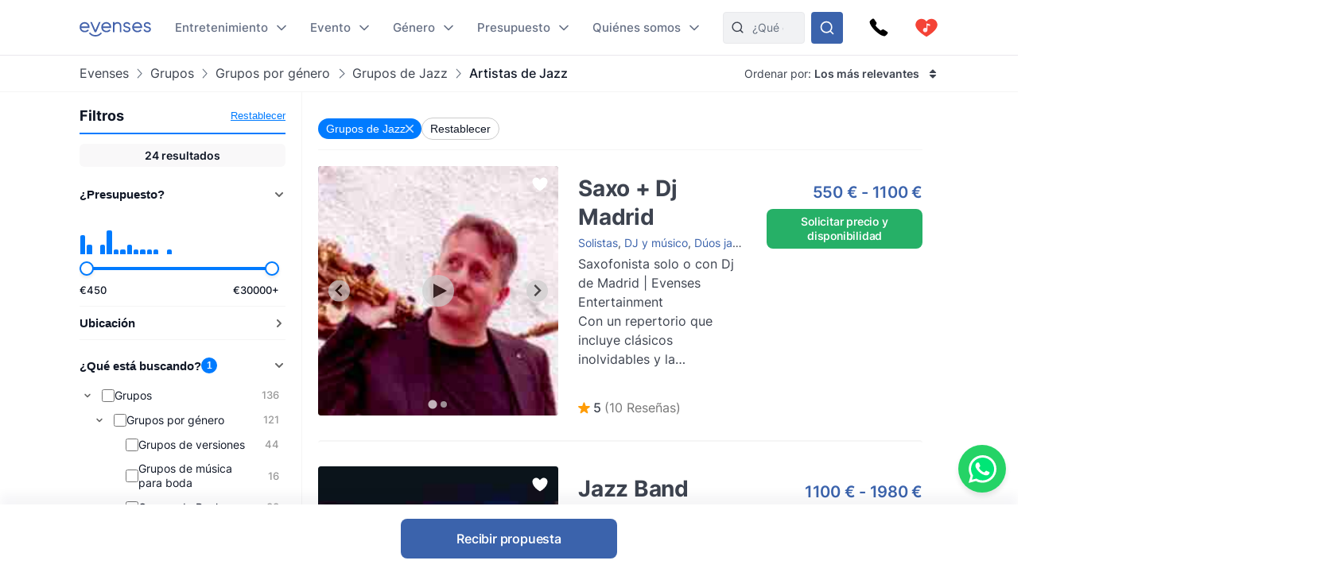

--- FILE ---
content_type: text/html
request_url: https://www.evenses.es/artistas-de-jazz
body_size: 129476
content:
<!DOCTYPE html>
<html lang="es">

<head>
	<meta charset="utf-8" />
	<base href="/">
	<meta name="viewport" content="width=device-width, initial-scale=1" />

	
	<style>.toast.svelte-14rvnan .message-bar{box-shadow:var(--shadow-sm)}.toast.svelte-14rvnan .message-bar-contents{max-height:140px;overflow:hidden}.toast.svelte-14rvnan{will-change:transform;opacity:1;transition:height .3s,opacity .3s,transform .3s cubic-bezier(.215,.61,.355,1)}.appearing.svelte-14rvnan,.removing.svelte-14rvnan{opacity:0;transform:scale(.9)}.removing.svelte-14rvnan{transition:height .3s,opacity .3s,transform .3s cubic-bezier(.215,.61,.355,1)}#toasts.svelte-1av40tf{position:fixed;bottom:10px;right:10px;z-index:220;max-width:85%;word-break:break-word;display:flex;flex-direction:column;align-items:flex-end;flex-direction:column-reverse}.whatsapp-fixed.svelte-1pxo1bg.svelte-1pxo1bg{position:fixed;bottom:15px;right:15px;display:flex;flex-direction:column;align-items:center;z-index:110}.whatsapp-icon.svelte-1pxo1bg.svelte-1pxo1bg{width:60px;height:60px;background-color:#25d366;border-radius:50%;display:flex;align-items:center;justify-content:center;box-shadow:0 4px 6px #0000001a;cursor:pointer;transition:transform .2s ease-in-out,transform .5s ease-in-out}.whatsapp-icon.svelte-1pxo1bg.svelte-1pxo1bg:hover{transform:scale(1.1)}.whatsapp-icon.svelte-1pxo1bg img.svelte-1pxo1bg{width:35px;height:35px}.online-status.svelte-1pxo1bg.svelte-1pxo1bg{margin-top:10px;background-color:#25d366;color:#fff;padding:5px 10px;border-radius:20px;font-size:14px;box-shadow:0 2px 4px #0000001a;position:absolute;right:100%;margin-right:10px;bottom:0;white-space:nowrap}.online-status.svelte-1pxo1bg.svelte-1pxo1bg:before{content:"\25cf";color:#0f0;margin-right:5px}@media (max-width: 600px){.whatsapp-icon.svelte-1pxo1bg.svelte-1pxo1bg{width:50px;height:50px}.whatsapp-icon.svelte-1pxo1bg img.svelte-1pxo1bg{width:30px;height:30px}.online-status.svelte-1pxo1bg.svelte-1pxo1bg{margin-top:5px;font-size:13px;padding:3px 8px}}@media (max-width: 400px){.whatsapp-icon.svelte-1pxo1bg.svelte-1pxo1bg{width:45px;height:45px}.whatsapp-icon.svelte-1pxo1bg img.svelte-1pxo1bg{width:25px;height:25px}.online-status.svelte-1pxo1bg.svelte-1pxo1bg{font-size:12px;padding:2px 6px}}@media (max-width: 699px){:root .NotOnPhone{display:none!important}}@media (min-width: 700px){:root .OnlyOnPhone{display:none!important}}@media (max-width: 1024px){:root .OnlyOnDesktop{display:none!important}}@media (min-width: 1025px){:root .NotOnDesktop{display:none!important}}@media (any-pointer: fine),(any-pointer: coarse){.onlyTouchDevices{display:none}}@media (any-pointer: none){.onlyIfPointer{display:none}}.news-item{background-color:#fff;justify-content:space-between;display:flex;flex-direction:column;flex:1;border-radius:4px;overflow:hidden}.news-button{margin-top:10px;float:right;align-self:flex-end}:root{--inp-highlight-border:#333;--inp-border:#DDD}.form-gap>*+*{margin-top:15px}.input-field{display:grid;gap:7px}.inp-inlined-label{display:flex;gap:16px}.inp-inlined-label-ctr{align-items:center}.inlined-inp{background:transparent;flex:1;width:100%}.inlined-lbl{width:max-content;min-width:105px;max-width:50%;flex-shrink:0;color:#444}.input-label{font-weight:500;font-size:var(--fs2);line-height:1.3;color:var(--c-darker);order:-1}.inp{line-height:17.814px;width:100%;padding:8px 12px;background-color:#f1f2f4;border-radius:var(--inp-br);min-height:var(--inp-h);border:1px solid var(--inp-border)}select.inp{padding-right:0}textarea.inp{line-height:1.5;padding-top:10.5px;padding-bottom:10.5px}@media (any-hover){.inp:hover{border-color:var(--inp-highlight-border)}}.inp:focus{box-shadow:inset 0 0 0 1px var(--c1);border-color:var(--c1)}.inp:focus+.float-label{color:var(--c1)}.float-label{position:absolute;left:9px;top:-.5ex;background:#fff;font-size:12px;line-height:1ex;padding:0 5px;color:var(--grey7);display:none}.inp:focus::placeholder{color:transparent}.inp:focus+.float-label,.inp:not(:placeholder-shown)+.float-label{display:block}.inp-white{background-color:#fff}.search-input{padding-left:36px}.top-nav-inner .search-input{max-width:313px;background-color:var(--grey2);border:1px solid #E8E9EC;min-height:0}::-webkit-input-placeholder{white-space:nowrap}::placeholder{color:var(--grey20)}::-webkit-scrollbar{height:8px;width:8px}::-webkit-scrollbar-track{background-color:#d6d7d7}::-webkit-scrollbar-thumb{background-color:#707476;border-radius:50em}::-webkit-scrollbar-thumb:hover{background-color:#0e1317}:root{--ff: "Inter", sans-serif;--text-c: #3D434F;--c-darker: #111827;--c1: #3b63ac;--c:#007bff;--c-2:#0068d6;--grey1: #F3F1F5;--grey2: #F1F2F4;--grey3: #E9E6EC;--grey20: #687280;--grey66: #F5F5F5;--grey88: #BABABA;--grey_smth: #F4F3F6;--grey_another: #EFEFEF;--grey7: #777;--idk: #677085;--inp-br: 8px;--primary1: #4261AB;--primary1_alt: #3B63AC;--primary1_alt_light: #4564A4;--btn-br: 8px;--btn-h: 40px;--secondary1: #5CA7ED;--inp-h: 45px;--serpbg: #fff;overflow-y:scroll;overflow-x:hidden;--fs2: 16px;--fs3: 18px;--star-spacing: .65em;--rating-fs: 13px;--v-gap: 80px;--bottom-bar-h: 85px;--req-bar-h: var(--bottom-bar-h);word-wrap:break-word;--topUspHeight: 0;--textWidth: 900px;--maxw: 1238px;--maxwWide: 2000px;--sidePad: 20px;--c-good: #26b067;--large: 18px;--larger: 22px;--top-h: 44px;--top-h-total: calc(var(--top-h) + var(--topUspHeight));--page-top-bar-h:46px;--vpad: 20px;--imgratio: 70.8%;--grey: #888;--lightGrey: #F6F6F6;--altGrey: #dbdbdb;--favSize: 16px;--red: red;--star-c: #FF9C07;--largeButtonHeight: 50px;--filterFieldHeight: 40px;--arrowSize: 24px;--cardGap: 30px;--menuTransition: .4s;--top-total: var(--top-h);--tab-h: 50px;--h1size: 56px;--h2size: 40px;--check-img: url("data:image/svg+xml,%3Csvg viewBox='0 0 16 11' fill='none' xmlns='http://www.w3.org/2000/svg'%3E%3Cpath d='M14.6668 1L5.50016 10.1667L1.3335 6' stroke='%233B63AC' stroke-width='1.5' stroke-linecap='round' stroke-linejoin='round'/%3E%3C/svg%3E");--check-img-white: url("data:image/svg+xml,%3Csvg viewBox='0 0 16 16' fill='none' xmlns='http://www.w3.org/2000/svg'%3E%3Cpath d='M13.3337 4L6.00033 11.3333L2.66699 8' stroke='white' stroke-width='2' stroke-linecap='round' stroke-linejoin='round'/%3E%3C/svg%3E");--shadow-sm: 0 .3px .4px rgba(0, 0, 0, .025), 0 .9px 1.5px rgba(0, 0, 0, .05), 0 3.5px 6px rgba(0, 0, 0, .1);--color-success: hsl(122, 50%, 60%);--color-error: hsl(342, 89%, 48%);--color-warning: hsl(46, 100%, 61%);--color-primary: hsl(230, 84%, 54%);--reg-head-size: 24px}.lazy-dom{content-visibility:auto}.no-scroll{overflow:hidden}:root,body{background-color:#fff;line-height:140%;color:var(--text-c);font-family:var(--ff);font-weight:400;font-size:14px}@media (min-width:500px){:root{--large: 20px;--larger: 25px;--sidePad: 40px}}@media (min-width:700px){:root{--top-h: 80px}}@media (min-width:1025px){:root{--sidePad: 30px;--top-h: 70px}}@media (min-width:1200px){:root{--sidePad: 100px}}*{margin:0;padding:0;box-sizing:border-box;outline:none;border:none}@media (any-hover){main a:hover,footer a:hover,.a-hov:hover{text-decoration:underline}}.button .anim-svg{margin:-.2em -.4em -.2em .5em}.p-title{font-weight:700;font-size:var(--fs3);line-height:1.3;letter-spacing:-.25px;margin-bottom:4px}.bevel{box-shadow:0 12px 14px -12px #d6d1da}.link{color:var(--primary1_alt)}strong{font-weight:600}.head{line-height:1.24;letter-spacing:-.005em;font-weight:700;color:var(--c-darker)}.head{font-family:Poppins,sans-serif}.text-content *+h1,.text-content *+h2,.text-content *+h3{margin-top:1em}.regular-head{color:var(--c-darker);font-weight:650;font-size:18px;line-height:1.24}.regular-head-large,.text-content h1,.text-content h2,.text-content h3{color:var(--c-darker);font-weight:600;font-size:var(--reg-head-size);line-height:1.24;margin-bottom:1.2em}.text-content{min-width:0}.text-content hr{margin:1em 0;background:#c5c5c5;border:none;height:1px}.text-content ol,.text-content ul{margin-left:2em}.text-content p{margin:1em 0}.text-content p:first-child{margin-top:0}.text-content p:last-child{margin-bottom:0}.text-content h1,.text-content h2,.text-content h3{margin-bottom:var(--vpad)}h1.head,.text-content h1,.head.h1{line-height:1.3;font-size:var(--h1size);font-weight:500}.page-title.head{font-size:32px;font-weight:550}h2.head,.h2.head{font-size:var(--h2size)}h4,h5,h6{font:inherit}.text-content h4,.text-content h5,.text-content h6,h4.head,h5.head,h6.head,div.head{font-size:1.15em;line-height:1.3;font-weight:500}.head.sm{font-size:1em}.section-head{text-align:center;padding-left:var(--sidePad);padding-right:var(--sidePad);box-sizing:content-box;max-width:var(--maxw);margin:0 auto var(--vpad)}@media (max-width:1199px){:root{--h1size: 40px}.head.h2{font-size:var(--h1size)}}@media (max-width:650px){:root{--h1size: 26px}body:not(.trengo-open) #trengo-web-widget{display:none!important}}@media (max-width:500px){:root{--h1size: 20px;--reg-head-size: 20px;--h2size: 22px}.page-title.head{font-size:24px}}img{-webkit-user-drag:none;user-drag:none;user-select:none;min-width:0;max-width:100%}a{color:inherit;text-decoration:none}button{cursor:pointer;appearance:none;color:inherit;background:none}input,button,textarea{border:none}.small{font-size:13px}.large{font-size:var(--large)}.larger{font-size:var(--larger)}input,textarea,select{font:inherit}input:not([type=checkbox]),input::-webkit-search-decoration{appearance:none;-webkit-appearance:none}.checkboxes{display:grid;gap:.8em;font-size:var(--fs2)}.checkbox-label{display:flex;gap:8px;cursor:pointer}.checkbox-label .checkbox{margin-top:.2em}.checkbox-label:hover .checkbox{color:var(--inp-highlight-border)}.checkbox-desc{flex:1;color:var(--text-c)}.checkbox{flex-shrink:0;width:18px;height:18px;border:1.5px solid currentColor;border-radius:4px;-webkit-appearance:none;appearance:none;background:var(--check-img-white) no-repeat center white;transition:background-color .1s;color:var(--inp-border)}.checkbox:checked,.checkbox.checked{background-color:currentColor;color:var(--primary1)!important}.radio{border-radius:50%}.cards{display:grid;grid-template-columns:repeat(auto-fill,minmax(280px,1fr));gap:var(--cardGap);grid-auto-flow:dense}@media (max-width:400px){.cards{display:flex;flex-direction:column}}.v-pad-gap{display:flex;flex-direction:column}.v-pad-gap>*+*{margin-top:var(--vpad)}.content-v-pad{padding-top:var(--vpad);padding-bottom:var(--vpad)}.content-v-pad-large{padding-top:22px;padding-bottom:22px}@media (min-width:1025px){.content-v-pad-large{padding-top:30px;padding-bottom:30px}.content-columns{justify-content:space-between;display:grid;gap:40px;grid-auto-flow:column}}.contentw{margin:auto;padding-left:var(--sidePad);padding-right:var(--sidePad);max-width:var(--maxw);box-sizing:content-box}.l-grey{background-color:#f4f4f5}.white{color:#fff;--c-darker: white }.main-text{font-size:16px;line-height:1.5}.main-text-width{max-width:750px}.tree,.tree li{list-style:none}.button{background:var(--primary1_alt);border-radius:var(--btn-br);min-height:var(--btn-h);min-width:80px;padding:.5em 1em;color:#fff;font:inherit;font-weight:550;line-height:1.3;letter-spacing:-.2px;user-select:none;position:relative;display:inline-flex;align-items:center;justify-content:center;text-decoration:none!important;transition:filter .15s;cursor:pointer}.button[disabled]{pointer-events:none}.button:hover{filter:brightness(1.1)}.button.good{background-color:var(--c-good)}.button.nocolor{background-color:#bbb}.button-outline{background-color:#fff;color:var(--text-c);border:1px solid currentColor;font-weight:500}main .button-outline{width:100%;max-width:190px;color:var(--primary1_alt)}.button-outline-sm{color:var(--c-darker);border:1px solid currentColor;background:none;font-size:13px;font-weight:500;min-height:36px;padding:5px 7px}.button .sq{font-size:1.3em;margin-right:.4em}.button-sm{min-height:36px;font-size:12px}.button-xl{padding:8px 14px;min-height:50px}.button-margin{margin-top:2.5em}.button[disabled]{background:#a1a1a1}.button .throbber{position:absolute;left:50%;margin:-.5em 0 0 -.5em;top:50%}.large-button{font-size:var(--large);min-height:var(--largeButtonHeight)}@media (min-width: 1025px){:root{--largeButtonHeight: 57px}.large-button{font-size:23px}.raquo{font-family:sans-serif;transform:translate(0);display:inline-block;transition:transform .15s}.raquo:after{content:"\bb"}@media (any-hover){.button:hover .raquo{transform:translate(.3em)}}}.grey-sm{color:#a3a3a3;font-size:13px}.icon-btn{display:flex;justify-content:center;align-items:center;position:relative}.icon-btn svg{height:1em;width:1em}.sh-icon{background-color:#254887;border-radius:50px;width:32px;height:32px;font-size:16px;color:#fff!important}.btn-lg-clickregion{position:relative}.icon-btn:after,.btn-lg-clickregion:after{content:"";position:absolute;left:-50%;top:-50%;width:200%;height:200%}@media (any-hover){.btns-hover .icon-btn{opacity:.8;transition:opacity .1s}.btns-hover .icon-btn:hover{opacity:1}}:root .TrengoWidgetLauncher__iframe{z-index:214}@media (max-width:1024px){:root{word-break:break-word}}@media (min-width: 724px){:root .TrengoWidgetLauncher__iframe{transition:bottom .3s,right .3s cubic-bezier(.33,1,.68,1)!important;right:20px}.drawer-open .TrengoWidgetLauncher__iframe{will-change:right;right:calc(var(--drawer-width) + 20px)}}@media (max-width: 723px){.drawer-open{overflow:hidden}}.order-form-column{display:flex;flex-direction:column;color:#444;max-width:600px;width:100%;margin:auto;line-height:1.4}.order-form-column>*+*{margin-top:10px}.roller{position:absolute;top:50%;width:0;height:100%;z-index:20;cursor:pointer}.move{font-size:var(--arrowSize);width:1em;height:1em;top:-.5em;border-radius:5em;position:absolute;--a: .3;background:url("data:image/svg+xml,%3Csvg viewBox='0 0 8 12' xmlns='http://www.w3.org/2000/svg' fill='none'%3E%3Cpath d='m1.375 11.375 5.25-5.296-5.25-5.2961' stroke='%23fff' stroke-linecap='round' stroke-linejoin='round' stroke-width='1.5'/%3E%3C/svg%3E") no-repeat 55% center rgba(53,47,47,var(--a));background-size:39%;margin:0 12px;transition:background-color .15s}.move:after{--p: 16px;content:"";position:absolute;padding:var(--p);width:100%;height:100%;top:calc(-1 * var(--p));left:calc(-1 * var(--p));border-radius:50%}@media (any-hover){.move:hover{--a: .5}}.labelText{display:flex;align-items:center}.labelText{padding:5px 15px;box-sizing:border-box;min-height:var(--filterFieldHeight)}.flt-inp{padding-left:.7em;width:100%}.hr{border-top:1px solid var(--altGrey)}.bg-lightgrey{background-color:var(--lightGrey)}.bg-good{background-color:#08a000;background-color:oklch(.61 .23 139.33)}.bg-c1{background-color:var(--c1)}.c-c1{color:var(--c1)}.grey{color:var(--grey)}.grey2{color:#616876}.embed-responsive{position:relative;padding-bottom:56.25%}.embed-responsive>*{position:absolute;top:0;left:0;width:100%;height:100%}.menuhide .btns-bottom{bottom:15px;bottom:max(env(safe-area-inset-bottom,0),15px)}.menuhide{--top-total: 0px}.menuhide .nav-slide{top:calc(-1 * var(--top-h))!important}.message-bar{background-color:#d4edda;border-color:1px solid #c3e6cb;top:100%;padding:.75rem 1.25rem;font-weight:300;color:#444;max-width:var(--mw);font-size:var(--fs2);border-radius:4px;margin-bottom:10px}.warning{background-color:#ffecc0}@supports (-webkit-touch-callout: none){.zoom-ios-fix,.zoom-ios-fix:focus{font-size:16px}}.emoji{font-family:apple color emoji,segoe ui emoji,noto color emoji,android emoji,emojisymbols,emojione mozilla,twemoji mozilla,segoe ui symbol}.pending{opacity:.5;cursor:wait}.body-text{text-align:justify}.body-text img{max-height:60vw;width:100%;object-fit:contain}.splide:not(.is-overflow) .splide__arrows{display:none}.has-caret:after,.faq summary:after{font-size:12px;content:"";position:absolute;background:url("data:image/svg+xml,%3Csvg xmlns='http://www.w3.org/2000/svg' width='12' height='8' fill='none'%3E%3Cpath d='M1 1.5l5 5 5-5' stroke='%23667085' stroke-width='1.67' stroke-linecap='round' stroke-linejoin='round'/%3E%3C/svg%3E") no-repeat center center;width:1em;height:1em;right:0;top:25px}.has-check{background:var(--check-img) no-repeat left .32em;background-size:1.1em;padding-left:1.7em}.faq{line-height:1.5;border-bottom:1px solid var(--grey66)}.faq summary::-webkit-details-marker{display:none}.faq summary{list-style:none;user-select:none;cursor:pointer;color:var(--c-darker);font-weight:500;font-size:17px;position:relative;padding:17px 0}.faq summary:after{transition:transform .15s}.faq:not([open]) summary:after{transform:rotate(-90deg)}.faq>div{color:var(--grey20);font-size:15px;margin-top:20px;margin-bottom:17px}.faq[open] summary{padding-bottom:0}.has-expands .expand{padding:15px}.has-expands .budget-cont{min-width:330px}.has-expands .expand{margin-top:5px;width:max-content;min-width:100%;box-shadow:0 12px 14px -12px #d6d1da;border-radius:6px;overflow:hidden;border:1px solid #E6E7EA;position:absolute;top:100%;background:white;z-index:10}.backdrop{position:absolute;z-index:50;top:0;left:0;width:100%;height:100%;background:rgba(0,0,0,.8)}.catfull{background:var(--primary1_alt);--p: 30px;padding-bottom:var(--p)}.catfull .jjc{padding-bottom:var(--p)}.catfull *{color:#fff!important}.fullscreen-iframe{background:#263139;position:fixed;top:0;left:0;width:100%;height:100%;z-index:9999}.abs100{position:absolute;top:0;left:0;width:100%;height:100%}.sq{width:1em;height:1em}.bscb{box-sizing:content-box}.pr{position:relative}.tdn{text-decoration:none}.r180{transform:rotate(180deg)}.pa{position:absolute}.rtl{direction:rtl}.ctr{color:transparent}.ma{margin:auto}.db{display:block}.dg{display:grid}.dib{display:inline-block}.df{display:flex}.fg1{flex-grow:1}.f0{flex-shrink:0}.dfc{display:flex;justify-content:center;align-items:center}.aic{align-items:center}.ais{align-items:stretch}.asfs{align-self:flex-start}.fww{flex-wrap:wrap}.f1{flex:1}.fdc{flex-direction:column}.jcc{justify-content:center}.jcsb{justify-content:space-between}.jcsa{justify-content:space-around}.jcfe{justify-content:flex-end}.o0{opacity:0}.oh{overflow:hidden}.oa{overflow:auto}.fl{float:left}.usn{user-select:none}.wsnw{white-space:nowrap}.cp{cursor:pointer;touch-action:pan-y}.ct{cursor:text}.vam{vertical-align:middle}.tal{text-align:left}.tac{text-align:center}.tar{text-align:right}.cb{clear:both}.w100{width:100%}.h100{height:100%}.h0{height:0}.w0{width:0}.mw0{min-width:0}.l0{left:0}.t0{top:0}.t50{top:50%}.b0{bottom:0}.r0{right:0}.t100{top:100%}.b100{bottom:100%}.br50{border-radius:50%}.fs0{font-size:0}.dn{display:none}.z5{z-index:5}.z10{z-index:10}.z15{z-index:15}.z20{z-index:20}.pen{pointer-events:none}.pea{pointer-events:auto}.btn-cont{--link: currentColor }.t200ms{transition:.2s}.t400ms{transition:.4s}.tp-o{transition-property:opacity}.tp-t{transition-property:transform}.tp-bgc{transition-property:background-color}.cover{background-size:cover;background-repeat:no-repeat;background-position:center}.t-1{top:-1px}.fw400{font-weight:400}.fw500{font-weight:500}.fw600{font-weight:600}.w50{width:50%}.pb100{padding-bottom:100%}.o-1{order:-1}@font-face{font-family:Inter;font-style:normal;font-weight:100 900;src:url([data-uri]) format("woff2")}@font-face{font-family:Poppins;src:url([data-uri]) format("woff2");font-weight:400;font-style:normal}@font-face{font-family:star;src:url([data-uri]) format("woff2");font-display:fallback;font-weight:400;font-style:normal}

.icon.svelte-18liozz{font-size:12px;--size:1em;height:var(--size);width:var(--size);display:inline-block;color:inherit;fill:currentColor;line-height:1;flex-shrink:0;max-width:initial}.message-bar-center.svelte-18liozz{position:absolute;top:50%;left:calc(50% - 125px);display:flex;align-items:center;justify-content:center;width:250px;height:0}.message-bar.svelte-18liozz{min-width:0;white-space:initial;position:relative;margin:12px 0;color:var(--color-contrast-higher);padding:18px;--color:var(--color-primary);font-size:16px;border-radius:5px;overflow:hidden;background:white;--circle-size:24px;--circle-margin:9px}.message-bar.svelte-18liozz>*{position:relative;z-index:1}.message-bar.svelte-18liozz:after{content:"";background-color:var(--color);opacity:.2;position:absolute;top:0;left:0;width:100%;height:100%}.message-bar-top.svelte-18liozz{align-items:center;justify-content:space-between;display:flex}.message-bar-contents.svelte-18liozz{display:flex;align-items:center}[data-type=success].svelte-18liozz{--color:var(--color-success)}[data-type=error].svelte-18liozz{--color:var(--color-error)}[data-type=warning].svelte-18liozz{--color:var(--color-warning)}.message-icon.svelte-18liozz{color:var(--color);font-size:var(--circle-size);margin-right:var(--circle-margin)}.message-close.svelte-18liozz{cursor:pointer;display:inline-block;flex-shrink:0;margin-left:18px}.close-icon.svelte-18liozz{font-size:12px;display:block}.message-description.svelte-18liozz{padding:6px 0 0 calc(var(--circle-size) + var(--circle-margin))}.bold-title.svelte-18liozz{font-weight:700}

.dialog.svelte-1cymndd{position:fixed;top:0;left:0;width:100%;height:100%;background:#00000080;backdrop-filter:blur(10px);z-index:800}.inner.svelte-1cymndd{position:relative;background:white;overflow-y:auto;width:350px;max-width:85vw;max-height:calc(100% - 64px);box-shadow:0 11px 15px -7px #0003,0 24px 38px 3px #00000024,0 9px 46px 8px #0000001f}.cross.svelte-1cymndd{font-size:15px;float:right;padding:12px}.content.svelte-1cymndd{padding:16px 24px}.auto-offer-section.svelte-17ipesn{margin-top:30px;padding-top:30px;border-top:2px solid #e0e0e0}.product-questions.svelte-17ipesn{margin-bottom:20px}.question.svelte-17ipesn{margin-bottom:15px}.q-text.svelte-17ipesn{font-weight:600;margin-bottom:10px}.q-opt.svelte-17ipesn{margin-bottom:8px}.step-title.svelte-sl72lx.svelte-sl72lx{margin:0 0 16px;font-size:1.375rem}.contact-summary.svelte-sl72lx.svelte-sl72lx{display:flex;justify-content:space-between;align-items:center;gap:16px;margin:16px 0;padding:12px 16px;border:1px solid #e0e0e0;border-radius:8px;background-color:#f9f9f9}.contact-summary-title.svelte-sl72lx.svelte-sl72lx{font-weight:600;margin-bottom:4px}.contact-summary-value.svelte-sl72lx.svelte-sl72lx{font-size:.95rem;color:#333}.contact-edit.svelte-sl72lx.svelte-sl72lx{border:none;background:none;color:var(--primary1_alt, #4ca76a);font-weight:600;cursor:pointer}.contact-edit.svelte-sl72lx.svelte-sl72lx:hover,.contact-edit.svelte-sl72lx.svelte-sl72lx:focus{text-decoration:underline}.delivery-options.svelte-sl72lx.svelte-sl72lx{margin-top:20px;margin-bottom:20px;padding:15px;border:1px solid #e0e0e0;border-radius:8px;background-color:#f9f9f9}.delivery-options.svelte-sl72lx .cb-label.svelte-sl72lx{font-weight:600;color:#333;margin-bottom:12px}.delivery-options.svelte-sl72lx .checkboxes.svelte-sl72lx{display:flex;flex-direction:column;gap:10px}.form-warning.svelte-sl72lx.svelte-sl72lx{margin:12px 0 0;font-size:.875rem;color:#b54747}.form-button{display:flex;align-items:center;justify-content:center;gap:4px}.services-section.svelte-sl72lx.svelte-sl72lx{margin-top:20px}.step-cont.svelte-19xu15k{display:flex;flex-direction:column;gap:16px}.step-title.svelte-19xu15k{margin:0;font-size:1.375rem}.step-cont.svelte-19xu15k .form-button[disabled]{cursor:not-allowed;opacity:.7}.form-warning.svelte-19xu15k{margin:8px 0 0;font-size:.875rem;color:#b54747}.cart.svelte-1owixb5{display:grid;grid-template-columns:repeat(auto-fill,minmax(115px,1fr));gap:10px}.pb.svelte-1owixb5{padding-bottom:var(--imgratio)}.prod.svelte-1owixb5{position:relative}.prod.svelte-1owixb5 img{object-fit:cover;position:absolute;top:0;left:0;width:100%;height:100%}.title.svelte-1owixb5{position:absolute;width:100%;bottom:0;left:0;background:linear-gradient(rgba(0,0,0,0) 0,rgba(0,0,0,.7) 2em);color:#fff;font-size:12px;padding:5px 7px;line-height:1.1em}.remove.svelte-1owixb5{position:absolute;top:0;left:0;border:5px solid transparent;background-color:#000000d9;color:#fff;background-clip:padding-box;width:30px;height:30px;border-radius:50%;font-size:10px;display:flex;align-items:center;justify-content:center;transition:background-color .1s}@media (any-hover){.remove.svelte-1owixb5:hover{background-color:#000}}.accordeon-wrapper.svelte-1rpkkav{display:flex;flex-direction:column;flex:1;--accordeon-pad:20px;--accordeon-bottom-h:var(--bottom-bar-h)}.accordeon-wrapper.svelte-1rpkkav .cart{margin-bottom:10px}.accordeon-wrapper.svelte-1rpkkav .form-button{margin-left:auto;display:block}.accordeon-wrapper.svelte-1rpkkav .order-desc{margin-bottom:10px}.acc-pad.svelte-1rpkkav{padding:0 var(--accordeon-pad)}.acc-top.svelte-1rpkkav{flex-shrink:0;display:flex;gap:10px;justify-content:space-between;align-items:center;background:white;height:var(--top-h);position:-webkit-sticky;position:sticky;top:0;z-index:50}.acc-bottom.svelte-1rpkkav{color:#000;background:white;flex-shrink:0;min-height:var(--accordeon-bottom-h);--c-darker:black;display:flex;flex-direction:column;box-shadow:0 -13px 12px #1424430a}.accordeon-wrapper.svelte-1rpkkav .button{position:-webkit-sticky;position:sticky;bottom:0px;transform:translatey(100%);opacity:0;animation:svelte-1rpkkav-btin .22s .41s ease-out forwards}.accordeon-wrapper.svelte-1rpkkav .button:not([disabled]){background:#4ca76a}@keyframes svelte-1rpkkav-btin{10%{transform:translatey(94%);opacity:1}to{transform:none;opacity:1}}@media (min-height: 450px){.acc-bottom.svelte-1rpkkav{position:-webkit-sticky;position:sticky;bottom:0;z-index:50}.accordeon-wrapper.svelte-1rpkkav .button{bottom:var(--accordeon-bottom-h)}}.accordeon-contents.svelte-1rpkkav{padding:10px var(--accordeon-pad)}.accordeon-contents.svelte-1rpkkav .inp{background-color:#fff}.acc-bottom.svelte-1rpkkav .button-checks{display:flex;flex-wrap:wrap;gap:4px 10px;margin:auto;padding:5px 10px;font-size:13px}.acc-title.svelte-1rpkkav{margin:0}.acc-main.svelte-1rpkkav{flex:1}.steps-wrapper.svelte-1rpkkav{padding-top:10px;padding-bottom:10px}.sub-nav.svelte-1qgthll.svelte-1qgthll.svelte-1qgthll{--leftpad:24px;position:absolute;top:100%;background-color:#f8f8f8;border-radius:12px;overflow:hidden;box-shadow:0 11px 15px -5px #1b1e3a40;width:max-content;max-height:calc(100vh - 150px);display:flex;font-size:14px;line-height:1.5}.or-right.svelte-1qgthll.svelte-1qgthll.svelte-1qgthll{left:calc(-1 * var(--leftpad))}.or-left.svelte-1qgthll.svelte-1qgthll.svelte-1qgthll{right:0}.or-left.svelte-1qgthll .sub-nav-left.svelte-1qgthll.svelte-1qgthll{min-width:max-content}.sub-nav.svelte-1qgthll a{padding-top:var(--linkpad);padding-bottom:var(--linkpad)}.sub-nav-col.svelte-1qgthll.svelte-1qgthll.svelte-1qgthll{padding:calc(26px - var(--linkpad)) 0}.sub-nav-left.svelte-1qgthll.svelte-1qgthll.svelte-1qgthll{--linkpad:10px;min-width:280px}.multi-col.svelte-1qgthll .sub-nav-left.svelte-1qgthll+.sub-nav-left.svelte-1qgthll{border-left:1px solid #dbdcdf}.sub-nav-left.svelte-1qgthll .dsi{height:41px}.sub-nav-left.svelte-1qgthll .dsi:not(.hoveredSubNav){opacity:.8}.dsi{position:relative;display:flex;align-items:center;font-weight:500;color:#3d434f;padding-right:50px;padding-left:var(--leftpad)}.dsi img{width:1em;height:1em;margin-right:1.7em;transform:scale(1.75);transform-origin:0 50%}.dsi:after{transform:rotate(-90deg) scale(.9);right:24px!important}.sub-nav-right.svelte-1qgthll.svelte-1qgthll.svelte-1qgthll{padding-left:16px;padding-right:16px;background:#edeeef;font-weight:400;color:#5f6879;--linkpad:8px;display:flex;min-width:257px}.sub-nav-right.svelte-1qgthll .ul-1{min-width:166px}.sub-nav-right.svelte-1qgthll .ul-1+.ul-1{margin-left:20px}.sub-nav-right.svelte-1qgthll .li-1+.li-1{border-top:1px solid #dbdcdf;margin-top:8px;padding-top:8px}.sub-nav-right.svelte-1qgthll a{display:block;padding-left:16px;padding-right:16px}.sub-nav-right.svelte-1qgthll .a-1{font-weight:600;color:#111827}.hoveredSubNav{font-weight:600}.hoveredSubNav:before{content:"";position:absolute;top:-.65em;left:0;width:100%;height:100%;padding:.65em 0;z-index:10}.ctfull.svelte-h9b7bz .jjc{width:1500px;max-width:100%;--p:20px}.sub-menu-filter.svelte-h9b7bz{padding:20px 30px;line-height:1.2;font-size:16px;font-weight:500}.sub-menu-filter.svelte-h9b7bz .tree{display:grid;gap:10px}.anim-svg.svelte-10kxans{display:inline-block;position:relative}.anim-svg.svelte-10kxans>*:not(.anim-svg-pad){width:100%!important;height:100%!important;position:absolute!important;top:0;left:0}.anim-svg-pad.svelte-10kxans{padding-bottom:100%}.cart-link.svelte-tff28w{position:relative}.cart-link.svelte-tff28w .anim-svg{display:block}.cart-nr.svelte-tff28w{position:absolute;top:0;left:0;width:100%;height:100%;display:flex;align-items:center;justify-content:center;color:#fff;font-weight:550;font-size:14px;padding-bottom:.5px}@media (max-width:1024px){.desktop-menu-item.svelte-bruzre{display:none}}.desktop-menu-item.svelte-bruzre{position:relative;font-weight:500;font-size:15px;color:#667085;align-items:center;display:flex;padding-right:23px;height:100%}.mobile-menu-container.svelte-m6ci0c{position:fixed;z-index:50;top:0;left:0;width:100%;height:100%;overflow:hidden}.mobile-menu.svelte-m6ci0c{position:absolute;top:0;right:0;height:100%;background:white;z-index:50;--msidepad:20px;min-width:215px;max-width:90vw;overflow-y:auto;padding-bottom:30px}.mobile-menu.svelte-m6ci0c .menu-list .tree a,.mobile-menu.svelte-m6ci0c .menu-list .tree .a{display:flex;font-size:18px;min-height:40px;align-items:center;white-space:normal;padding:.3em calc(var(--msidepad) + 18px) .3em var(--msidepad);line-height:1.3;font-weight:500;position:relative}.mobile-menu.svelte-m6ci0c .menu-list .tree a:after,.mobile-menu.svelte-m6ci0c .menu-list .tree .a:after{content:"";position:absolute;top:0;right:0;width:calc(var(--msidepad) + 10px);height:100%;background:no-repeat url("data:image/svg+xml,%3Csvg width='8' height='13' viewBox='0 0 8 13' fill='none' xmlns='http://www.w3.org/2000/svg'%3E%3Cpath d='M1.375 1.25L6.625 6.5L1.375 11.75' stroke='%233B63AC' stroke-width='1.5' stroke-linecap='round' stroke-linejoin='round'/%3E%3C/svg%3E") calc(100% - var(--msidepad)) center}.mobile-menu.svelte-m6ci0c .rev{padding:.3em var(--msidepad) .3em calc(var(--msidepad) + 25px)!important}.mobile-menu.svelte-m6ci0c .rev:after{transform:rotate(180deg);right:auto;left:0}.mobile-menu.svelte-m6ci0c .logo svg{width:90px;height:24px;color:var(--primary1)}.mob-menu-top.svelte-m6ci0c{display:flex;padding:0 var(--msidepad);align-items:center;justify-content:space-between;gap:20px;margin:40px 0 35px}.remove.svelte-m6ci0c{font-size:10px;padding:6px;margin-right:-6px}.wave.svelte-yprbh2.svelte-yprbh2{animation-name:svelte-yprbh2-wave-animation;animation-duration:25s;animation-iteration-count:infinite;transform-origin:56% 41%;display:inline-block}@keyframes svelte-yprbh2-wave-animation{0%{transform:rotate(0)}0.5%{transform:rotate(10deg)}1%{transform:rotate(-6deg)}1.5%{transform:rotate(10deg)}2%{transform:rotate(-3deg)}2.5%{transform:rotate(8deg)}3%{transform:rotate(0)}to{transform:rotate(0)}}div.online-indicator.svelte-yprbh2.svelte-yprbh2{display:inline-block;font-size:10px;width:1em;height:1em;background-color:#0fcc45;border-radius:50%;position:absolute;top:.1em;right:.1em}span.blink.svelte-yprbh2.svelte-yprbh2{display:block;width:1em;height:1em;background-color:#0fcc45;opacity:.7;border-radius:50%;animation:svelte-yprbh2-blink 1s linear infinite}@keyframes svelte-yprbh2-blink{to{transform:scale(2);opacity:0}}@keyframes svelte-yprbh2-fadeOut{to{opacity:0}}.bar-link.svelte-yprbh2.svelte-yprbh2{display:flex;align-items:center;height:100%;white-space:nowrap}.nav-search.svelte-yprbh2.svelte-yprbh2{--dim:40px;flex:1;display:flex;height:var(--dim);justify-content:center}@media (max-width: 1024px){.mobile-menu-container.svelte-yprbh2>.svelte-yprbh2{display:none}.hamb.svelte-yprbh2.svelte-yprbh2{display:flex;align-items:center;font-size:19px}}@media (min-width: 1025px){.nav-search.svelte-yprbh2.svelte-yprbh2{justify-content:flex-end}.hamb.svelte-yprbh2.svelte-yprbh2{display:none}.clickFade.svelte-yprbh2 .sub-nav{animation:.2s svelte-yprbh2-fadeOut forwards}.clickHide.svelte-yprbh2.svelte-yprbh2{pointer-events:none}.clickHide.svelte-yprbh2 .sub-nav{display:none!important}}.no-list{list-style:none}.phone-info.svelte-yprbh2.svelte-yprbh2{width:max-content;max-width:260px}.phone-link-cont.svelte-yprbh2.svelte-yprbh2{height:100%;position:relative}@media (min-width: 1025px){:root{overflow:hidden!important}}.filters.svelte-1gbfo1c{padding-top:20px;display:grid;gap:20px;padding-bottom:40px}.filters.svelte-1gbfo1c .filter{padding:0 20px}.filters.svelte-1gbfo1c .cat-grid{border-bottom:1px solid #DAE1EB;box-shadow:0 4px 5px #00000005;border-radius:0 0 4px 4px;overflow:hidden}.wrap.svelte-1gbfo1c .autocomplete-list{top:auto;bottom:100%}@media (min-width: 900px){.filters.svelte-1gbfo1c{grid-template-columns:1fr 1fr 1fr}.filters.svelte-1gbfo1c .filter{align-self:flex-start}.filters.svelte-1gbfo1c .cat-grid{grid-column-end:span 3;grid-template-columns:repeat(auto-fit,minmax(1px,1fr))}.filters.svelte-1gbfo1c .filter-subnodes .expand{max-height:400px;overflow-y:auto;min-height:38vh}.filters.svelte-1gbfo1c .filter-subnodes{order:5}}.ft-top.svelte-5zvrg9{user-select:none;background:#FFF;position:sticky;top:0;padding:20px 20px 15px;z-index:5;border-bottom:1px solid #DAE1EB;box-shadow:0 4px 5px #00000005}.ft-top.svelte-5zvrg9:after{--w:30px;content:"";position:absolute;width:var(--w);margin-left:calc(-.5 * var(--w));height:4px;background:#E0E2E5;border-radius:10px;left:50%;top:4px}.g10.svelte-5zvrg9{gap:10px}.search-wrap.svelte-5zvrg9{padding-top:20px}.search-title.svelte-5zvrg9{color:var(--c-darker);font-size:18px;margin-bottom:13px;font-weight:500}.fullscreen-filter-container.svelte-1lvhd0j{position:fixed;z-index:220;top:0;left:0;width:100%;height:100%;overflow:hidden}.fullscreen-filter.svelte-1lvhd0j{border-radius:12px 12px 0 0;position:absolute;bottom:0;right:0;height:max-content;max-height:calc(100% - 90px);background:#F6F6F7;z-index:50;--msidepad:20px;width:100%;overflow-y:auto;min-height:80vh}@media (min-width: 1250px){.fullscreen-filter.svelte-1lvhd0j{width:1200px;right:calc(50vw - 600px)}}.fullscreen-filter.svelte-1lvhd0j .tree-sub{background:white;padding:20px 16px;border:1px solid #ECEDEE;box-shadow:0 3px 3px #00000005;border-radius:4px}.f.svelte-qs753k .a-1{line-height:1.2;color:var(--c-darker);font-size:15px;font-weight:600}.f.svelte-qs753k .ul-2{font-size:13px}.f.svelte-qs753k .ul-2 a{display:block;margin-top:10px;color:var(--text-c)}.f.svelte-qs753k{display:grid;grid-template-columns:repeat(auto-fill,minmax(195px,1fr));gap:32px 16px;grid-auto-flow:dense;justify-content:space-between}.f.svelte-qs753k .ul-1{display:contents}@media (max-width: 699px){.f.svelte-qs753k{grid-template-columns:repeat(auto-fill,minmax(155px,1fr))}.f.svelte-qs753k .ul-3 a:not(:last-of-type):after{content:", "}}.icon-buttons.svelte-qs753k{margin-top:18px;font-size:24px;display:grid;gap:17px;grid-template-columns:repeat(auto-fit,1em)}.reviews.svelte-1otoekw{display:grid;gap:40px;margin-left:auto;margin-right:auto}.clamp.svelte-1otoekw{margin-top:16px;font-size:18px;line-height:1.5;color:var(--grey20)}@media screen and (min-width: 701px){.reviews.svelte-1otoekw{grid-template-columns:1fr 1fr 1fr}@supports (-webkit-line-clamp: 1){.clamp.svelte-1otoekw:not(:hover){overflow:hidden;text-overflow:ellipsis;display:-webkit-box;-webkit-box-orient:vertical;-webkit-line-clamp:4}}}.author.svelte-1otoekw{font-weight:600;font-size:15px;color:var(--c-darker);margin-top:28px}.pager.svelte-1otoekw{display:flex;justify-content:center;margin-top:60px}.pager-page.svelte-1otoekw{width:12px;height:12px;--a:transparent;--b:var(--grey7);background:radial-gradient(var(--a) 3px,var(--b) 3px,var(--b) 4px,transparent 4px) center}.active.svelte-1otoekw{--a:#545454;--b:var(--a)}.footer-reviews.svelte-1diiosj{text-align:center;padding-top:106px;padding-bottom:72px}.review-head.svelte-1diiosj{font-weight:400;font-size:24px;line-height:1.4;margin:16px 0 64px}.advice-top.svelte-rlautr.svelte-rlautr{border-radius:4px 4px 0 0}.advice-top.svelte-rlautr.svelte-rlautr{display:flex}.advice-text.svelte-rlautr.svelte-rlautr{flex:1;padding:50px 0;display:flex;flex-direction:column;align-items:flex-start;justify-content:center}.advice-p.svelte-rlautr.svelte-rlautr{font-size:var(--fs2);margin-top:1.3em;line-height:1.5;max-width:29em}.advice-img-cont.svelte-rlautr.svelte-rlautr{flex:1;display:flex}.advice-img.svelte-rlautr.svelte-rlautr{flex:1;padding-bottom:65%;position:relative}.advice-img.svelte-rlautr img.svelte-rlautr{object-position:center bottom;object-fit:contain;position:absolute;top:0;left:0;width:100%;height:100%}.advice-bottom.svelte-rlautr.svelte-rlautr{background-color:var(--c1);padding:44px}@media (max-width: 550px){.advice-section.svelte-rlautr.svelte-rlautr{padding:0}.advice-bottom.svelte-rlautr.svelte-rlautr{padding:20px}}@media (max-width: 1000px){.advice-top.svelte-rlautr.svelte-rlautr{flex-direction:column;align-items:center}.advice-img-cont.svelte-rlautr.svelte-rlautr{width:100%;max-width:500px}.advice-text.svelte-rlautr.svelte-rlautr{text-align:center;align-items:center;padding-left:20px;padding-right:20px}}@media (min-width: 1000px){.advice-top.svelte-rlautr.svelte-rlautr{flex-direction:row-reverse;gap:35px;padding:0 3.5%}.advice-img-cont.svelte-rlautr.svelte-rlautr{padding-top:40px}}.footer-cols.svelte-99twz{display:grid;gap:30px;padding:85px var(--sidePad) 35px}.logo-cont.svelte-99twz .logo{color:var(--c1);width:114px;max-width:100%;padding-bottom:25%;position:relative}.logo-cont.svelte-99twz .logo svg{position:absolute;top:0;left:0;width:100%;height:100%}.paym-cont.svelte-99twz{display:grid;grid-auto-flow:column;grid-auto-columns:minmax(0,50px);min-width:0;overflow:hidden;gap:15px}.paym.svelte-99twz{width:100%}@media (max-width: 549px){.logo-cont.svelte-99twz .logo{width:160px;margin-left:20px}.logo-cont.svelte-99twz{display:flex;flex-direction:column;align-items:center}.logo-cont.svelte-99twz .logo{width:100%}.footer-cols.svelte-99twz{padding:40px 20px}}@media (min-width: 550px){.footer-cols.svelte-99twz{grid-template-columns:1fr 1fr}}@media (min-width: 900px){.footer-cols.svelte-99twz{grid-template-columns:repeat(4,1fr)}}.review-summary.svelte-99twz{background-color:#f9f9fa;padding:13px;border-radius:8px;margin-top:20px}.last-col.svelte-99twz{max-width:225px;justify-self:flex-end}.links-col.svelte-99twz{line-height:1.6}.links-col.svelte-99twz a{font-weight:500}.menu-col.svelte-99twz p{display:grid;gap:1em}.menu-col.svelte-99twz br{display:none}.q-head.svelte-99twz{font-size:var(--fs2);color:var(--c-darker);margin-bottom:1em;display:block}.summary-stars.svelte-99twz{font-size:15px;margin-bottom:10px}.help-list.svelte-99twz{display:grid;gap:15px}.help-list-row.svelte-99twz{display:grid;grid-template-columns:min-content 1fr;gap:15px}.help-list-row.svelte-99twz svg{width:18px;height:18px;color:#6c94e0;margin-top:3px}.footer-btm.svelte-1k5jqiq{background:#F9F8F9}.footer-btm.svelte-1k5jqiq .reviews{max-width:1000px}.copyright.svelte-1k5jqiq{height:82px;background-color:#f0eff1;display:flex;align-items:center;justify-content:center;font-size:13px}:root{--drawer-width:100vw}.app-cont.svelte-1eqy1cr{--tooltip-font-weight:normal;--tooltip-font-family:var(--ff);--tooltip-font-size:13px}.drawer-cont.svelte-1eqy1cr{--shadow-width:20px;top:0;height:100%;z-index:216}.drawer-inner.svelte-1eqy1cr{width:var(--drawer-width);position:absolute;z-index:20;top:0;height:100%;overflow-y:scroll;overflow-x:hidden;background:#f4f3f6;display:flex;flex-direction:column;font-size:var(--fs2);line-height:1.5}@media (max-width: 1023px){.drawer-cont.svelte-1eqy1cr{width:var(--drawer-width);right:calc((var(--drawer-width) * -1 - var(--shadow-width)) * var(--progress));position:fixed;will-change:right}}.drawer-cont.svelte-1eqy1cr:before{content:"";position:absolute;height:100%;width:var(--shadow-width);--deg:-90deg;background:linear-gradient(var(--deg),#00000055,#00000008,transparent);top:0;left:calc(-1 * var(--shadow-width));z-index:19}@media (min-width: 724px){:root{--drawer-width:400px}}@media (min-width: 1024px){.drawer-cont.svelte-1eqy1cr:before{--deg:90deg;left:0}.app-cont.svelte-1eqy1cr{display:flex;width:100%;height:100vh}.app-main.svelte-1eqy1cr{height:100%;overflow-y:auto;overflow-x:hidden;scroll-behavior:smooth;z-index:0;flex:1}.drawer-cont.svelte-1eqy1cr{will-change:width;width:calc(var(--drawer-width) * (1 - var(--progress)));display:block;position:relative}.drawer-inner.svelte-1eqy1cr{right:auto;left:0}}.loading.svelte-1eqy1cr .loading-region{opacity:.4}main.svelte-1eqy1cr a:not(.button){color:var(--c1)}.display-c.svelte-1eqy1cr{display:contents}

.stars-cont.svelte-10vy3bc{white-space:nowrap;margin:auto;background:rgba(255,255,255,.62);box-shadow:0 1.35px 2px #0000000a;border-radius:.28em;padding:.15em .5em;width:min-content;border:.675px solid #E0E0E0;font-size:18px}.rating-stars.svelte-10vy3bc{position:relative;display:inline-block;color:#d8d8d8;font-family:star;letter-spacing:var(--star-spacing);text-indent:calc(-1 * var(--star-spacing));direction:rtl}.stars.svelte-10vy3bc{line-height:1em}.stars.svelte-10vy3bc:before{content:"\e800\e800\e800\e800\e800"}.stars-value.svelte-10vy3bc{position:absolute;top:0;left:0;overflow:hidden;color:var(--star-c);white-space:nowrap;--clip:calc((100% - 4 * .65em) * var(--r) + 4 * (.65em));--clip:calc((100% - 4 * .65em) * var(--r) + var(--seg) * (.65em));clip-path:polygon(0 0,var(--clip) 0,var(--clip) 100%,0 100%)}.reviews.svelte-imu7cj{display:grid;gap:1.3em 8%}.review.svelte-imu7cj{--star-spacing:.25em;border-bottom:1px solid var(--grey_another);padding-bottom:1.3em}@media (min-width:600px){.reviews.svelte-imu7cj{grid-template-columns:1fr 1fr}}.review-text.svelte-imu7cj{color:var(--grey20);margin-top:1em}.reveal.svelte-127b4ld{display:flex;justify-content:flex-end;margin-top:2em}.turnstile-placeholder.svelte-1kshhf6{display:none}.autocomplete.svelte-v1y1ln{position:relative;display:flex}.autocomplete-list.svelte-v1y1ln{background:#fff;min-width:200px;position:absolute;width:100%;overflow-y:auto;z-index:99;padding:10px 0;top:100%;border:1px solid #BBB;max-height:200px;user-select:none;font-family:sans-serif}.autocomplete-list.svelte-v1y1ln:empty{display:none}.autocomplete-list-item.svelte-v1y1ln{padding:5px 15px;color:#333;cursor:pointer;line-height:1}.autocomplete-list-item.selected.svelte-v1y1ln{background-color:var(--c1);color:#fff}.autocomplete-list.hidden.svelte-v1y1ln{display:none}.input-icon.svelte-1uvc4ck{position:absolute;font-size:17px;left:.6em;top:calc(50% - .5em)}.search-button.svelte-1uvc4ck{background:var(--primary1_alt);border-radius:var(--inp-br);color:#fff;width:var(--dim);font-size:20px;flex-shrink:0;margin-left:8px;display:flex;align-items:center;justify-content:center}.static-location-map-cont.svelte-w9hwlz{max-width:284px;margin-bottom:10px}.static-location-map.svelte-w9hwlz{padding-bottom:60%;background:#B8CC93}.loc-label.svelte-w9hwlz{background:var(--c1);padding:5px 10px;color:#fff;font-weight:700;line-height:1.2}.del.svelte-w9hwlz{font-size:10px;margin-left:5px}.ball.svelte-5s84ys{font-weight:500;width:1.85em;height:1.85em;border-radius:100px;color:#fff;display:flex;align-items:center;justify-content:center;--hue:218.76deg;--sat:3%;--bg:radial-gradient(hsl(var(--hue) var(--sat) 64%), hsl(var(--hue) var(--sat) 42%));--bgsize:138% 138%;--bgpos:bottom right;background:var(--bg);background-size:var(--bgsize);background-position:var(--bgpos)}.done.svelte-5s84ys{background:var(--check-img-white) no-repeat,var(--bg);background-size:67%,var(--bgsize);background-position:center,var(--bgpos)}.skipped.svelte-5s84ys{--hue:37deg;--sat:58%}.active.svelte-5s84ys{--hue:218.76deg;--sat:82.26%}.valid.svelte-5s84ys{--hue:118deg;--sat:42%}.steps.svelte-1vy42xa.svelte-1vy42xa{display:flex;justify-content:center;font-size:14px;gap:12px;width:100%}.regular.svelte-1vy42xa.svelte-1vy42xa{align-items:center}.line.svelte-1vy42xa.svelte-1vy42xa{flex:1;border-top:1px dashed var(--grey7);max-width:1.6em;height:0}.full.svelte-1vy42xa.svelte-1vy42xa{font-size:15px;line-height:1.5;max-width:835px;margin:auto;--gap:50px;gap:var(--gap);--until:calc(var(--gap) - 10px)}.full-ball-cont.svelte-1vy42xa.svelte-1vy42xa{display:flex;gap:10px;align-items:center}.line-full.svelte-1vy42xa.svelte-1vy42xa{position:relative;flex:1;--b:var(--primary1_alt)}.text-step.svelte-1vy42xa:not(:last-child) .line-full.svelte-1vy42xa:before{content:"";position:absolute;--dim1:calc(100% + var(--until) - 1px);--dim2:2px;width:var(--dim1);height:var(--dim2);--deg:90deg;background-image:repeating-linear-gradient(var(--deg),var(--b),var(--b) 8px,transparent 8px,transparent 14px,var(--b) 14px);background-size:100%;background-position:0 0,0 0,100% 0,0 100%;background-repeat:no-repeat}.text-step.svelte-1vy42xa:nth-last-child(2) .line-full.svelte-1vy42xa:after{content:"";position:absolute;font-size:10px;width:1em;height:1em;border-style:solid;border-color:var(--b);border-width:2px 2px 0 0;--pos1:calc(-1 * var(--until));--pos2:-.5em;right:var(--pos1);top:var(--pos2);--t:45deg;transform:rotate(var(--t))}.step-desc.svelte-1vy42xa.svelte-1vy42xa{padding-top:20px}@media (max-width: 850px){.full.svelte-1vy42xa.svelte-1vy42xa{--gap:5vw}}@media (max-width: 630px){.full.svelte-1vy42xa.svelte-1vy42xa{flex-direction:column;--gap:40px}.text-step.svelte-1vy42xa.svelte-1vy42xa{display:flex}.full-ball-cont.svelte-1vy42xa.svelte-1vy42xa{flex-direction:column}.text-step.svelte-1vy42xa:not(:last-child) .line-full.svelte-1vy42xa:before{width:var(--dim2);height:var(--dim1);--deg:0deg}.text-step.svelte-1vy42xa:not(:last-child) .line-full.svelte-1vy42xa:after{top:auto;right:auto;left:var(--pos2);bottom:var(--pos1);--t:135deg}.step-desc.svelte-1vy42xa.svelte-1vy42xa{padding:0 0 0 20px}}@media (max-width: 725px){.steps.svelte-1vy42xa.svelte-1vy42xa{font-size:12px}}.jj.svelte-1c9w7uy .a-1{line-height:1.2;font-size:16px;font-weight:600}.jj.svelte-1c9w7uy .ul-1{columns:10rem auto;column-gap:1.7rem;white-space:normal}.jj.svelte-1c9w7uy .li-1{padding-top:var(--p);-webkit-column-break-inside:avoid;page-break-inside:avoid;break-inside:avoid-column}.jj.svelte-1c9w7uy .ul-2{font-size:14px}.jj.svelte-1c9w7uy .ul-2 a{display:block;margin-top:10px;opacity:.85}@media (max-width: 400px){.jj.svelte-1c9w7uy .ul-1{columns:8.8rem auto;column-gap:.85rem}}.review-platform-bar.svelte-1ur1utj.svelte-1ur1utj{--iconSize:45px}.bar-large.svelte-1ur1utj.svelte-1ur1utj{--iconSize:100px;padding:44px 0;display:grid;grid-auto-flow:column;gap:50px}.bar-small.svelte-1ur1utj.svelte-1ur1utj{flex:1}.bar-small.svelte-1ur1utj .review-platform.svelte-1ur1utj{max-width:100px}@media (max-width: 830px){.bar-large.svelte-1ur1utj.svelte-1ur1utj{grid-auto-flow:row;grid-template-columns:min-content min-content;gap:15px 0;justify-content:space-around}}.review-platform.svelte-1ur1utj.svelte-1ur1utj{width:144px;font-size:16px;line-height:1.25}.review-platform.svelte-1ur1utj .stars-cont{font-size:14px;--star-c:var(--text-c)}.platform-icon-cont.svelte-1ur1utj.svelte-1ur1utj{max-width:var(--iconSize);margin:0 auto calc(var(--iconSize) * .1)}.platform-icon.svelte-1ur1utj.svelte-1ur1utj{padding-bottom:57%}.platform-icon.svelte-1ur1utj>.svelte-1ur1utj{position:absolute;top:0;left:0;width:100%;height:100%}.val-txt.svelte-1ur1utj.svelte-1ur1utj{margin-top:10px}.val.svelte-1ur1utj.svelte-1ur1utj{font-weight:700}.button-checks.svelte-1j2tuf5{list-style:none;font-size:14px;max-width:max-content;color:var(--c-darker);display:grid;gap:4px}.usp.svelte-1j2tuf5 *{display:inline}.sub-opt.svelte-icqm2a{cursor:pointer}.lvl-2.svelte-icqm2a{padding-left:30px}.lvl-3.svelte-icqm2a{padding-left:50px}.transp.svelte-icqm2a{opacity:.5}.filter.svelte-1hofzf4{display:grid;user-select:none}.fieldContainer.svelte-1hofzf4{position:relative;display:block;min-width:0}.fieldContainer.svelte-1hofzf4:after{right:10px}.caret.svelte-1hofzf4{transform:rotate(-90deg)}.padRight.svelte-1hofzf4{padding-right:33px}.pad-expand.svelte-1hofzf4{height:15px;position:absolute;width:100%;top:100%;left:0;background-color:#fff}.flt-label.svelte-1hofzf4{font-weight:600;font-size:16px;color:var(--c-darker);margin-bottom:.65em}.rating-cont.svelte-1hofzf4{grid-template-columns:repeat(auto-fill,minmax(95px,1fr));gap:18px 10px}.dropdown-bt.svelte-1hofzf4{background:rgb(0,0,0,.09);border-radius:var(--btn-br);color:#667085;padding:4px 12px;min-height:var(--btn-h);display:flex;align-items:center}.dropdown-bt.svelte-1hofzf4 .fprint{overflow:hidden;text-overflow:ellipsis;font-weight:700}.dropdown-txt.svelte-1hofzf4{position:relative;flex:1;overflow:hidden;text-overflow:ellipsis;min-width:0;white-space:nowrap;padding-right:15px}.isHorz.svelte-4smwpi{margin:3px 0 0}.isFullscreen.svelte-4smwpi{max-width:100%;background:var(--lightGrey)}.isFullscreen.svelte-4smwpi .fprint{color:var(--c1)}.isFullscreen.svelte-4smwpi~*{display:none!important}.has-dropdowns.svelte-4smwpi .expand{max-height:400px;overflow-y:auto}.combo.svelte-m33nz6.svelte-m33nz6{background:url("data:image/svg+xml,%3Csvg viewBox='0 0 122 191' fill='none' xmlns='http://www.w3.org/2000/svg'%3E%3Cpath d='M-66.8248 162.525C-52.6174 176.733 -34.2712 186.07 -14.4233 189.195C5.42458 192.319 25.7521 189.07 43.6374 179.915C61.5228 170.76 76.0449 156.17 85.1164 138.242C94.188 120.314 97.3418 99.9718 94.1246 80.1387C90.9074 60.3056 81.4848 42.0032 67.2112 27.8623C52.9376 13.7213 34.548 4.47003 14.6857 1.43811C-5.17652 -1.5938 -25.4886 1.74981 -43.331 10.9883C-61.1735 20.2269 -75.6273 34.8846 -84.6151 52.8546L-53.6363 68.3487C-47.9255 56.9307 -38.7416 47.6172 -27.4046 41.7471C-16.0676 35.877 -3.1614 33.7525 9.45899 35.6789C22.0794 37.6054 33.764 43.4836 42.8334 52.4687C51.9028 61.4538 57.8898 73.0831 59.934 85.6849C61.9783 98.2868 59.9743 111.212 54.2103 122.604C48.4463 133.995 39.219 143.265 27.8548 149.082C16.4905 154.9 3.57449 156.964 -9.03677 154.978C-21.648 152.993 -33.3051 147.06 -42.3324 138.033L-66.8248 162.525Z' fill='%2313B5BF'/%3E%3Cpath opacity='0.84' d='M3.81207 0L9.13552 2.11952L5.82007 15.7863L0.0866463 13.9035L3.81207 0Z' fill='%23FF9C07' transform='translate(32 63)' /%3E%3Cpath opacity='0.74' d='M3.12726 19.7829C1.64696 21.7407 10.0655 17.8314 10.0655 17.8314C11.9279 10.1999 11.3059 6.39869 7.71487 0.29851L0.294893 1.90003C6.75233 6.03107 4.60756 17.8251 3.12726 19.7829Z' fill='%239E77ED' transform='translate(109 125)'/%3E%3C/svg%3E") no-repeat left 83% var(--primary1_alt);background-size:8.5vw;padding:104px 0 89px}.combo-inner.svelte-m33nz6.svelte-m33nz6{max-width:1094px;display:grid;gap:30px;align-items:center}.bonus-list.svelte-m33nz6.svelte-m33nz6{font-size:18px;font-weight:350;display:flex;flex-direction:column;gap:12px;margin:.7em 0;list-style:none;width:100%;max-width:max-content}.bonus-list.svelte-m33nz6 li.svelte-m33nz6{background:url("data:image/svg+xml,%3Csvg viewBox='0 0 25 25' fill='none' xmlns='http://www.w3.org/2000/svg'%3E%3Ccircle cx='12.5' cy='12.5' r='12.5' fill='%23324B80'/%3E%3Cpath d='M17.8334 9L10.5 16.3333L7.16669 13' stroke='%235CA8ED' stroke-width='2' stroke-linecap='round' stroke-linejoin='round'/%3E%3C/svg%3E") no-repeat left top;background-size:25px;padding-left:41px;min-height:25px;line-height:1.3}.bonus{color:var(--secondary1)}@media (min-width: 599px) and (max-width: 879px){.combo-info.svelte-m33nz6.svelte-m33nz6{text-align:center}.bonus-list.svelte-m33nz6.svelte-m33nz6{margin:.7em auto}}@media (min-width: 880px){.combo-info.svelte-m33nz6.svelte-m33nz6{padding-left:8%}.combo-inner.svelte-m33nz6.svelte-m33nz6{grid-template-columns:1fr 58%}}@media (max-width: 1440px){.combo.svelte-m33nz6.svelte-m33nz6{background-size:122px}}@media (min-width: 2000px){.combo.svelte-m33nz6.svelte-m33nz6{background-size:170px}}.search-help.svelte-vyiaf9{display:flex;gap:10px;justify-content:center;align-items:center;text-align:center;flex-direction:column}.help-head.svelte-vyiaf9{font-size:24px;line-height:1.4;font-weight:600}.help-p.svelte-vyiaf9{line-height:1.4;color:#a5aebe;max-width:16em}.contact.svelte-vyiaf9{gap:32px;margin-top:12px}@media (max-width: 520px){.contact.svelte-vyiaf9{gap:10px 5px;width:300px;justify-content:space-around;max-width:100%}}

.star.svelte-1mvrt4c{position:relative;display:inline-block;color:var(--star-c);font-family:star;line-height:1em}.star.svelte-1mvrt4c:before{content:"\e800"}.rating.svelte-841jpg{font-size:var(--rating-fs);font-weight:500}.amt.svelte-841jpg{font-weight:400;color:var(--grey7)}.bonus-options.svelte-qcxehr.svelte-qcxehr{display:grid;gap:10px}.bonus-option.svelte-qcxehr.svelte-qcxehr{background-color:#c7c7c745;border-radius:8px;padding:12px;display:grid;--img:84px;grid-template-columns:var(--img) 1fr min-content;font-size:14px;align-items:center;gap:16px;line-height:1.4}.dark.svelte-qcxehr .bonus-option.svelte-qcxehr{background-color:var(--primary1_alt_light);box-shadow:0 9px 6px -5px #344a7966}.bonus-option-img.svelte-qcxehr.svelte-qcxehr{padding-bottom:79%;position:relative}.bonus-option-img.svelte-qcxehr img{position:absolute;top:0;left:0;width:100%;height:100%;background:var(--grey88);border-radius:6.5px;object-fit:cover;object-position:top}.bonus-action.svelte-qcxehr.svelte-qcxehr{font-size:20px;width:1em;height:1em;cursor:pointer;color:#f16a69;border:.12em solid currentColor;border-radius:50%;position:relative}.bonus-action.svelte-qcxehr.svelte-qcxehr:before,.bonus-action.svelte-qcxehr.svelte-qcxehr:after{--h:.11em;content:"";position:absolute;width:58%;left:21%;height:var(--h);border-radius:10px;background:currentColor;top:50%;margin-top:calc(-.5 * var(--h))}.bonus-action.svelte-qcxehr.svelte-qcxehr:after{display:none;transform:rotate(90deg)}.dark.svelte-qcxehr .bonus-action.svelte-qcxehr{filter:brightness(2)}.action-add.svelte-qcxehr.svelte-qcxehr{color:var(--c-good)}.action-add.svelte-qcxehr.svelte-qcxehr:after{display:block}.opt-title.svelte-qcxehr.svelte-qcxehr{font-weight:600;margin-bottom:.2em;font-size:16px}.opt-prices.svelte-qcxehr.svelte-qcxehr{font-weight:500}.opt-prices.svelte-qcxehr s.svelte-qcxehr{color:#a5b0b9;font-weight:400}.dark.svelte-qcxehr .opt-prices s.svelte-qcxehr{color:#7394d9}.total.svelte-qcxehr.svelte-qcxehr{display:flex;gap:10px;font-size:var(--fs2);border-bottom:1px solid var(--grey_another);padding-bottom:1em}.total-label.svelte-qcxehr.svelte-qcxehr{flex:1;font-weight:500;color:var(--c-darker)}@media (min-width: 600px){.big.svelte-qcxehr.svelte-qcxehr{gap:16px}.big.svelte-qcxehr .bonus-option.svelte-qcxehr{padding:16px 20px;font-size:16px;--img:137px}.big.svelte-qcxehr .opt-title.svelte-qcxehr{margin-bottom:.45em}}

.thumb.svelte-5mwlgs{position:absolute;top:50%;width:0;height:0}.thumb-content.svelte-5mwlgs{position:relative;width:fit-content;height:fit-content;transform:translate(-50%,-50%);border:8px solid transparent;border-radius:50%}.thumb-content.svelte-5mwlgs:before{content:"";position:absolute;left:0;width:200%;height:200%;transform:translate(-25%,-25%) scale(0);border-radius:100vh;background:var(--thumb-bg, #5784fd);opacity:30%;transition:transform .1s ease-in-out}.thumb-content.active.svelte-5mwlgs:before{transform:translate(-25%,-25%) scale(1)}input.svelte-1yidadt{display:none}.track.svelte-1yidadt{margin:12px 8px;position:relative;height:5px;width:calc(100% - 16px);border-radius:100vh;background:#7C8794}.progress.svelte-1yidadt{position:absolute;left:0;right:0;top:0;bottom:0;border-radius:100vh;background:var(--primary1)}.thumb.svelte-1yidadt{width:16px;height:16px;border-radius:100vh;background:#4261AB;border:1.5px solid white;box-shadow:0 0 4px #91919175}.budget-cont.svelte-ofami.svelte-ofami{display:grid;gap:15px}.flt-inp.svelte-ofami.svelte-ofami{flex:1}.prefix.svelte-ofami.svelte-ofami{opacity:.5;margin-right:.8em}.budgetInput.svelte-ofami.svelte-ofami{color:transparent;padding-left:1em;position:absolute;top:0;left:0;width:100%;height:100%;caret-color:#000;box-shadow:none;background:none}.budgetInput.svelte-ofami:invalid+.svelte-ofami{display:none}.range-inp-cont.svelte-ofami.svelte-ofami{display:flex;height:100%;align-items:center}@media (max-width: 300px){.flt-inp.svelte-ofami.svelte-ofami{grid-column-end:span 2}}.inps.svelte-ofami.svelte-ofami{display:grid;gap:10px;grid-template-columns:1fr 1fr}

@media (min-width:680px){.cols-2.svelte-zpk9al{columns:2;column-gap:12%}.cols-2.svelte-zpk9al>*{column-break-inside:avoid;-webkit-column-break-inside:avoid}}.cb-label.svelte-zpk9al{font-size:var(--fs2);line-height:1.5;padding:.6em 0 0}

a.svelte-t0xjnb.svelte-t0xjnb{display:flex;overflow:hidden}a.svelte-t0xjnb svg.svelte-t0xjnb{height:100%;width:100%}.tni>*+*{margin-left:30px}.nav-logo{color:var(--primary1);width:90px;flex-shrink:0;margin:0;height:100%}.top-nav.svelte-1bjpjbg{box-sizing:content-box;position:sticky;top:0;height:var(--top-h);display:flex;justify-content:center;z-index:215;user-select:none;pointer-events:none}.top-nav.svelte-1bjpjbg .has-caret:after{top:calc(50% - 6px)}.top-nav-inner.svelte-1bjpjbg{pointer-events:all;display:flex;min-height:0;flex:1;height:100%;align-items:center;min-width:0;--inp-br:4px}.nav-slide.svelte-1bjpjbg{position:relative;background-color:#fff;border-bottom:1px solid var(--grey3);height:var(--top-h);top:0;transition:top var(--menuTransition)}@media (max-width: 1024px){.top-nav-inner.svelte-1bjpjbg>*+*{margin-left:22px}}

.text-input.svelte-w9go3q.svelte-w9go3q{border:1px #ccc solid;border-radius:5px;padding:3px;width:60px;margin:0}.color-picker.svelte-w9go3q.svelte-w9go3q{display:flex;flex-direction:row;justify-content:space-between;height:90px}.color-selectors.svelte-w9go3q.svelte-w9go3q{display:flex;flex-direction:column;justify-content:space-between}.color-component.svelte-w9go3q.svelte-w9go3q{display:flex;flex-direction:row;font-size:12px;align-items:center;justify-content:center}.color-component.svelte-w9go3q strong.svelte-w9go3q{width:40px}.color-component.svelte-w9go3q input[type=range].svelte-w9go3q{margin:0 0 0 10px}.color-component.svelte-w9go3q input[type=number].svelte-w9go3q{width:50px;margin:0 0 0 10px}.color-preview.svelte-w9go3q.svelte-w9go3q{font-size:12px;display:flex;flex-direction:column;align-items:center;justify-content:space-between}.preview.svelte-w9go3q.svelte-w9go3q{height:60px;width:60px}h4.svelte-1gm5gmt{font-size:.85rem;padding:5px;margin:0}.property.svelte-1gm5gmt{display:flex;flex-direction:row;font-size:.75rem;align-items:center;justify-content:space-between;padding:3px 5px}.label.svelte-1gm5gmt{display:block;color:#999}.value.svelte-1gm5gmt{display:block;color:#666}.popover.svelte-cq7jp3.svelte-cq7jp3{position:relative}.popover-content.svelte-cq7jp3.svelte-cq7jp3{display:inline-block;position:absolute;opacity:1;visibility:visible;transform:translateY(-10px);box-shadow:0 2px 5px #00000042;transition:all .3s cubic-bezier(.75,-.02,.2,.97)}.popover-content.hidden.svelte-cq7jp3.svelte-cq7jp3{opacity:0;visibility:hidden;transform:translate(0)}.arrow.svelte-cq7jp3.svelte-cq7jp3{position:absolute;z-index:-1;content:"";bottom:-9px;border-style:solid;border-width:10px 10px 0px 10px}.left-align.svelte-cq7jp3.svelte-cq7jp3,.left-align.svelte-cq7jp3 .arrow.svelte-cq7jp3{left:0;right:unset}.right-align.svelte-cq7jp3.svelte-cq7jp3,.right-align.svelte-cq7jp3 .arrow.svelte-cq7jp3{right:0;left:unset}.lottie-player-controls.svelte-9yox50.svelte-9yox50{align-items:center;display:flex;justify-content:space-between;padding:4px 8px;font-family:Lucida Sans,Lucida Sans Regular,Lucida Grande,Lucida Sans Unicode,Geneva,Verdana,sans-serif!important}.lottie-player-controls.svelte-9yox50>div.svelte-9yox50{margin-left:4px}.spacer.svelte-9yox50.svelte-9yox50{flex-grow:1;width:14px}.btn.svelte-9yox50.svelte-9yox50{cursor:pointer;fill:#999;width:14px}.btn.svelte-9yox50.svelte-9yox50:hover{fill:#222}.btn.active.svelte-9yox50.svelte-9yox50{fill:#555}.progress.svelte-9yox50.svelte-9yox50{-webkit-appearance:none;-moz-apperance:none;width:100%;margin:0 10px;height:4px;border-radius:3px;cursor:pointer}.progress.svelte-9yox50.svelte-9yox50:focus{outline:none;border:none}.progress.svelte-9yox50.svelte-9yox50::-moz-range-track{cursor:pointer;background:none;border:none;outline:none}.progress.svelte-9yox50.svelte-9yox50::-webkit-slider-thumb{-webkit-appearance:none!important;height:13px;width:13px;border:0;border-radius:50%;background:#0fccce;cursor:pointer}.progress.svelte-9yox50.svelte-9yox50::-moz-range-thumb{-moz-appearance:none!important;height:13px;width:13px;border:0;border-radius:50%;background:#0fccce;cursor:pointer}.progress.svelte-9yox50.svelte-9yox50::-ms-track{width:100%;height:3px;cursor:pointer;background:transparent;border-color:transparent;color:transparent}.progress.svelte-9yox50.svelte-9yox50::-ms-fill-lower{background:#ccc;border-radius:3px}.progress.svelte-9yox50.svelte-9yox50::-ms-fill-upper{background:#ccc;border-radius:3px}.progress.svelte-9yox50.svelte-9yox50::-ms-thumb{border:0;height:15px;width:15px;border-radius:50%;background:#0fccce;cursor:pointer}.progress.svelte-9yox50.svelte-9yox50:focus::-ms-fill-lower{background:#ccc}.progress.svelte-9yox50.svelte-9yox50:focus::-ms-fill-upper{background:#ccc}.popover.svelte-9yox50.svelte-9yox50{padding:10px;background:#fff;font-family:Lucida Sans,Lucida Sans Regular,Lucida Grande,Lucida Sans Unicode,Geneva,Verdana,sans-serif;font-size:.75rem;border-radius:5px}.popover-snapshot.svelte-9yox50.svelte-9yox50{width:150px}.popover-snapshot.svelte-9yox50 h5.svelte-9yox50{margin:5px 0 10px;font-size:.75rem}.popover-snapshot.svelte-9yox50 a.svelte-9yox50{display:block;text-decoration:none}.popover-snapshot.svelte-9yox50 a.svelte-9yox50:before{content:"\297c";margin-right:5px}.popover-snapshot.svelte-9yox50 .note.svelte-9yox50{display:block;margin-top:10px;color:#999}.popover-info.svelte-9yox50.svelte-9yox50{width:250px}.frame-number.svelte-9yox50.svelte-9yox50{outline:none;border:1px #ccc solid;border-radius:3px;width:40px;text-align:center;color:#999;font-size:.7rem;padding:0;font-family:inherit}.popover-background.svelte-9yox50.svelte-9yox50{width:350px}.lottie-player.svelte-1aiskgp{box-sizing:border-box;display:flex;flex-direction:column;transition:box-shadow .6s}.lottie-player.is-zoomed.svelte-1aiskgp{position:absolute;top:0;left:0;right:0;box-shadow:0 0 56px -14px #0009;margin:100px;border-radius:6px}.animation.svelte-1aiskgp{overflow:hidden}.lottie-player-error.svelte-1aiskgp{display:flex;justify-content:center;height:100%;align-items:center}

.editbt.svelte-czswrk{text-decoration:none;position:absolute;width:1.75em;height:1.75em;font-size:18px;display:flex;justify-content:center;align-items:center;left:0;top:0;background:padding-box rgb(174,227,255);border-radius:50%;border:5px solid transparent;box-sizing:content-box;cursor:pointer;z-index:5}.overMenu.svelte-czswrk{position:fixed;z-index:250}.icon.svelte-1xotq3g{width:24px;height:24px;flex-shrink:0;margin-right:12px}.icon-list-cont.svelte-1xotq3g{padding:86px 0;background-color:#fafafb}.icon-list.svelte-1xotq3g{display:grid;gap:3em 60px;max-width:var(--maxwbannercontent);padding:0 44px;grid-template-columns:1fr 1fr 1fr 1fr}@media (max-width:1023px){.icon-list-cont.svelte-1xotq3g{padding:50px 0}.icon-list.svelte-1xotq3g{gap:2em 40px;grid-template-columns:1fr 1fr;padding:0}}@media (max-width:599px){.icon-list.svelte-1xotq3g{padding:0;gap:1.7em;grid-template-columns:1fr}}.icon-list-cont.svelte-1xotq3g{--sqs:50px}.text.svelte-1xotq3g{font-size:16px;line-height:1.5;letter-spacing:-.00625em}.case-inner-grid.svelte-z9corx{width:calc(200% + var(--gap));z-index:5;flex:1;min-height:100%;background:white;position:absolute;top:0;right:calc(var(--reverse) * 0px)}.case-inner-grid.svelte-z9corx .plCont{min-height:var(--blockWidth);padding-bottom:54%}.case-close.svelte-z9corx{position:absolute;background:white;top:0;right:0;width:33px;height:33px;cursor:pointer;z-index:40}.cases.svelte-1imgpy5.svelte-1imgpy5{width:100%;--blockWidth:250px;--menuHeight:70px;margin:50px 0}.contain-site.svelte-1imgpy5.svelte-1imgpy5{min-height:100vh;display:flex;flex-direction:column}.main.svelte-1imgpy5.svelte-1imgpy5{padding-top:var(--gap);padding-bottom:var(--gap);display:flex;align-items:center;flex-direction:column;flex:1}.case-bg-img{position:absolute;top:0;left:0;width:100%;height:100%}.bg-img-fallback{background-color:var(--grey)}.block.svelte-1imgpy5.svelte-1imgpy5{background:white;display:flex}.block-content{padding:20px;min-width:0}.b-title.svelte-1imgpy5.svelte-1imgpy5{text-align:center;font-size:calc(var(--blockWidth) * .1);line-height:1.1;font-weight:900;position:relative;z-index:1;color:#fff}@media screen and (min-width:601px){.content-wrap.svelte-1imgpy5.svelte-1imgpy5{align-items:center}}@media screen and (min-width:851px){.case-block.svelte-1imgpy5.svelte-1imgpy5:nth-child(4N){--reverse:-1}}.cases-big.svelte-1imgpy5 .case-block.svelte-1imgpy5:nth-child(4N){--reverse:-1}.cases-middle.svelte-1imgpy5 .case-block.svelte-1imgpy5:nth-child(3N){--reverse:-1}.cases-small.svelte-1imgpy5 .case-block.svelte-1imgpy5:nth-child(2N){--reverse:-1}.content-grid-rows.svelte-1imgpy5.svelte-1imgpy5{display:grid;gap:var(--gap)}.content-grid{display:grid;grid-template-columns:repeat(var(--blocks),1fr);gap:var(--gap);grid-auto-flow:dense}.content-grid>.svelte-1imgpy5.svelte-1imgpy5{min-width:0;word-wrap:break-word}.content-grid-square{grid-auto-rows:var(--blockWidth)}.case-block.svelte-1imgpy5.svelte-1imgpy5{position:relative;transition:filter .15s}.case-logo.svelte-1imgpy5.svelte-1imgpy5{cursor:pointer;display:flex;align-items:center;justify-content:center;flex:1;overflow:hidden;padding:15%}.is-open.svelte-1imgpy5.svelte-1imgpy5{z-index:20}.is-open.svelte-1imgpy5 .case-logo.svelte-1imgpy5{pointer-events:none}.is-not-open.svelte-1imgpy5.svelte-1imgpy5{filter:brightness(.7) opacity(.9)}.top-icon.svelte-nu7jzz.svelte-nu7jzz{font-size:63px;display:flex;align-items:center;justify-content:center;background:#3BD69C;border-radius:1em}.top-icon.svelte-nu7jzz svg.svelte-nu7jzz{font-size:.45em}.top-text.svelte-nu7jzz.svelte-nu7jzz{font-size:var(--fs2);line-height:1.5;max-width:450px}.top.svelte-nu7jzz.svelte-nu7jzz{display:flex;flex-direction:column;align-items:center;margin:0 auto 70px;text-align:center;gap:18px;max-width:700px}.button-bottom.svelte-nu7jzz.svelte-nu7jzz{max-width:408px;width:100%;margin:80px auto 0}.bar.svelte-1p2m710{position:fixed;z-index:110;bottom:0;left:0;width:100%;background:#fff;box-shadow:0 -13px 12px #1424430a;display:flex;padding:10px 0;min-height:var(--req-bar-h);will-change:bottom;transition:.3s ease-in-out}.bar-hidden.svelte-1p2m710{bottom:calc(-1.1 * var(--req-bar-h))}.bar-inner.svelte-1p2m710{display:flex;gap:12px 24px;font-size:var(--fs2);--rating-fs:var(--fs2);width:max-content;max-width:800px}.bar-price.svelte-1p2m710{font-weight:600;font-size:20px}.bar-img{width:85px;height:60px;display:block;border-radius:8px;object-fit:cover;object-position:top}.p-info.svelte-1p2m710{display:grid;gap:.5em;white-space:nowrap}.bar-left.svelte-1p2m710{flex:1;display:flex;align-items:center;gap:13px;text-overflow:ellipsis;overflow:hidden}.bar-left.svelte-1p2m710 picture,.bar-left.svelte-1p2m710 img{flex-shrink:0}.bar-title.svelte-1p2m710{padding-right:20px}@media (max-width: 920px){.bar-title.svelte-1p2m710{text-overflow:ellipsis;overflow:hidden;white-space:nowrap}}@media (max-width: 800px){.bar-left.svelte-1p2m710 picture,.bar-left.svelte-1p2m710 img{display:none}}@media (max-width: 680px){.bar-left.svelte-1p2m710{display:none}.bar-inner.svelte-1p2m710{justify-content:space-between;font-size:14px}.p-info.svelte-1p2m710{--rating-fs:14px}.bar-price.svelte-1p2m710{font-size:15px}}@media (max-width: 540px){.bar-inner.svelte-1p2m710{justify-content:space-between;font-size:14px;flex-direction:column}.p-info.svelte-1p2m710{display:flex;--rating-fs:14px}.button-xl.svelte-1p2m710{padding:4px 12px;min-height:35px}}.TrengoWidgetLauncher__iframe{transition:bottom .3s!important}@media (min-width: 1025px){.shifted .bar.svelte-1p2m710{width:calc(100% - var(--drawer-width))}}.news-list.svelte-14p8m76{display:grid;grid-template-columns:repeat(auto-fill,minmax(250px,1fr));gap:var(--cardGap)}.news-item.svelte-14p8m76{background:white}.imgCont.svelte-14p8m76{position:relative;padding-bottom:var(--imgratio);background-color:var(--grey)}.imgCont.svelte-14p8m76 img{position:absolute;top:0;left:0;width:100%;height:100%;object-fit:cover}.new-content.svelte-14p8m76{padding:14px 20px 22px}@supports (-webkit-line-clamp: 1){.clamp.svelte-14p8m76{overflow:hidden;text-overflow:ellipsis;display:-webkit-box;-webkit-line-clamp:4;-webkit-box-orient:vertical;height:auto}}.overview-page.svelte-14p8m76{background-color:#f4f3f6}.contact-banner{max-width:100%;display:block}.block.svelte-1scs3q9.svelte-1scs3q9.svelte-1scs3q9{padding:30px;border-radius:4px}.team.svelte-1scs3q9.svelte-1scs3q9.svelte-1scs3q9{grid-template-columns:repeat(auto-fill,minmax(360px,1fr));gap:30px;display:grid;justify-content:center;margin-top:50px}.member.svelte-1scs3q9.svelte-1scs3q9.svelte-1scs3q9{position:relative;padding:.8em .8em .8em 1em;border-radius:5px;display:flex;color:#000}.member-text.svelte-1scs3q9.svelte-1scs3q9.svelte-1scs3q9{line-height:1.4;display:flex;flex-direction:column;flex:1;margin-right:10px}.member-text.svelte-1scs3q9>.svelte-1scs3q9+.svelte-1scs3q9{margin-top:7px}.member.svelte-1scs3q9 img{width:135px;height:135px;border-radius:6px}.desc.svelte-1scs3q9.svelte-1scs3q9.svelte-1scs3q9{color:var(--grey7)}@media (max-width: 430px){.team.svelte-1scs3q9.svelte-1scs3q9.svelte-1scs3q9{grid-template-columns:1fr}.member.svelte-1scs3q9.svelte-1scs3q9.svelte-1scs3q9{flex-direction:column-reverse;align-items:center}.member-text.svelte-1scs3q9.svelte-1scs3q9.svelte-1scs3q9{margin:15px 0 0}}.contact-content.svelte-1scs3q9.svelte-1scs3q9.svelte-1scs3q9{display:grid;gap:50px}@media (min-width:1025px){.contact-content.svelte-1scs3q9.svelte-1scs3q9.svelte-1scs3q9{grid-template-columns:5fr minmax(430px,3fr)}.contact-body.svelte-1scs3q9.svelte-1scs3q9.svelte-1scs3q9{order:-1;grid-row-end:span 2}.contact-banner-mobile{display:none}.member.svelte-1scs3q9.svelte-1scs3q9.svelte-1scs3q9{background:var(--lightGrey)}}@media (max-width:1024px){.contact-banner-desktop{display:none}@media (min-width:700px){.contact-content.svelte-1scs3q9.svelte-1scs3q9.svelte-1scs3q9{grid-template-columns:1fr 1fr}.contact-body.svelte-1scs3q9.svelte-1scs3q9.svelte-1scs3q9{grid-column-end:span 2}}}.ontology-links.svelte-p160kw{margin:5px 0}.bt.svelte-1jqmjhh{--color:white;z-index:10;font-size:var(--favSize);padding:13px;box-sizing:content-box}.fav-text-bt.svelte-1jqmjhh{--fill:none}.fav.svelte-1jqmjhh{--color:var(--red);--fill:var(--color)}.fav-heart.svelte-1jqmjhh{color:var(--color)}.playerWithLegend.svelte-1lwwj2f{user-select:none;--brr:4px}.playerWithLegend.svelte-1lwwj2f .plCont{border-radius:var(--brr);overflow:hidden}@media (max-width:699px){.playerWithLegend.svelte-1lwwj2f .plCont{padding-bottom:var(--imgratio)}.playerWithLegend.svelte-1lwwj2f{margin:0 calc(-1 * var(--sidePad));--brr:0}}@media (min-width:700px){.playerWithLegend.svelte-1lwwj2f .plCont{--arrowSize:30px}.playerWithLegend.svelte-1lwwj2f{display:grid;gap:10px;grid-template-columns:1fr min-content}.legend.svelte-1lwwj2f{display:grid;--dim:140px;grid-template-columns:var(--dim) var(--dim);grid-template-rows:repeat(4,var(--dim));gap:10px;--arrowSize:24px}.legend.svelte-1lwwj2f .move{background-color:var(--c1);border:1.5px solid white}.legend-item.svelte-1lwwj2f{position:relative;cursor:pointer;border-radius:4px;overflow:hidden;opacity:.6}.legend-item.svelte-1lwwj2f .img{width:100%;height:100%;font-size:0;background:var(--grey);object-fit:cover;object-position:top}.li-active.svelte-1lwwj2f{opacity:1}}@media (min-width:1025px) and (max-width:1400px){.legend.svelte-1lwwj2f{--dim:calc((100vw - 400px)*.15)}}@media (max-width:1024px){.legend.svelte-1lwwj2f{--dim:calc((100vw - 40px)*.12)}}.thumb-icon.svelte-1lwwj2f{overflow:hidden;position:relative;font-size:4px;width:6em;height:6em;color:#fff;display:flex;justify-content:center;align-items:center}.breadcrumb.svelte-xep19q.svelte-xep19q{display:flex;align-items:center;gap:10px 0;font-size:16px;flex-wrap:wrap}.crumb.svelte-xep19q.svelte-xep19q{color:var(--grey20)}.crumb-link.svelte-xep19q.svelte-xep19q{color:inherit}.crumb.svelte-xep19q+.crumb.svelte-xep19q:before,.back.svelte-xep19q.svelte-xep19q:before{content:"";width:1.7em;height:.8em;display:inline-block;background:url("data:image/svg+xml,%3Csvg viewBox='0 0 7 12' fill='none' xmlns='http://www.w3.org/2000/svg'%3E%3Cpath fill-rule='evenodd' clip-rule='evenodd' d='M6.47123 5.62955L6.1 6.00078L6.47123 6.37201C6.67626 6.16699 6.67626 5.83458 6.47123 5.62955ZM5.35754 6.00078L0.828769 10.5296C0.623744 10.7346 0.623744 11.067 0.828769 11.272C1.03379 11.477 1.36621 11.477 1.57123 11.272L6.47123 6.37201C6.47125 6.37199 6.47123 6.37201 6.1 6.00078C6.47123 5.62955 6.47125 5.62957 6.47123 5.62955L1.57123 0.729551C1.36621 0.524526 1.03379 0.524526 0.828769 0.729551C0.623744 0.934575 0.623744 1.26699 0.828769 1.47201L5.35754 6.00078Z' fill='%23687280'/%3E%3C/svg%3E") no-repeat center;background-size:auto 100%;vertical-align:middle;margin-bottom:.15em}.back.svelte-xep19q.svelte-xep19q:before{transform:rotate(180deg)}.crumb-last.svelte-xep19q.svelte-xep19q{font-weight:500;color:var(--c-darker)}.isOrder.svelte-xep19q.svelte-xep19q{background:#F3F3F3;position:sticky;top:var(--top-h);z-index:10}@media (max-width: 725px){.breadcrumb.svelte-xep19q.svelte-xep19q{white-space:nowrap;flex-wrap:nowrap;overflow-x:auto;font-size:12px;min-height:40px;padding:7px 0}}.card.svelte-1ppdp79.svelte-1ppdp79{background-color:#fff;--br:4px;border-radius:var(--br);user-select:none}.card.svelte-1ppdp79 .plCont{padding-bottom:var(--imgratio);border-radius:var(--br) var(--br) 0 0;overflow:hidden}.card.svelte-1ppdp79 .ontology-links{white-space:nowrap;overflow:hidden;text-overflow:ellipsis}.card.svelte-1ppdp79 .ontology-links a{position:relative;z-index:10}.card-bottom.svelte-1ppdp79.svelte-1ppdp79{margin-top:1.7em;display:flex;justify-content:space-between;flex-direction:column;gap:10px}@media (min-width: 400px){.btn-cont.svelte-1ppdp79.svelte-1ppdp79{text-align:right}.card-bottom.svelte-1ppdp79.svelte-1ppdp79{flex-direction:row;align-items:center;flex-wrap:wrap}.card.svelte-1ppdp79 .price-cont{display:inline-block;min-width:125px}}.card-content.svelte-1ppdp79.svelte-1ppdp79{padding:14px 20px 22px;min-width:0}@media (max-width: 767px){.card-content.svelte-1ppdp79.svelte-1ppdp79{padding:10px 12px 16px}.p-title.svelte-1ppdp79.svelte-1ppdp79{font-size:.95rem;line-height:1.3;margin-bottom:.5rem}.card-lead.svelte-1ppdp79.svelte-1ppdp79{font-size:.8rem;line-height:1.4;-webkit-line-clamp:3}.card-rating.svelte-1ppdp79.svelte-1ppdp79{margin-top:.5rem}.card-bottom.svelte-1ppdp79.svelte-1ppdp79{margin-top:1rem;gap:.5rem}.card.svelte-1ppdp79 .price{font-size:.9rem}.card.svelte-1ppdp79 .button{font-size:.8rem;padding:.4rem .8rem}}.card-top.svelte-1ppdp79.svelte-1ppdp79{min-width:0}.card.svelte-1ppdp79 .price{font-size:17px}.price-cont.svelte-1ppdp79.svelte-1ppdp79{font-weight:600;letter-spacing:-.25px;color:var(--primary1_alt)}.ml-icon.svelte-1ppdp79.svelte-1ppdp79{margin-left:5px}.remove-bt.svelte-1ppdp79.svelte-1ppdp79{right:10px;font-size:15px;top:5px;padding:10px}.z15.svelte-1ppdp79.svelte-1ppdp79{z-index:15}@media (max-width: 1024px){.card-content.svelte-1ppdp79.svelte-1ppdp79{min-height:185px}}@media (max-width: 767px){.card-content.svelte-1ppdp79.svelte-1ppdp79{min-height:140px}}.card-rating.svelte-1ppdp79.svelte-1ppdp79{margin-top:12px;max-width:max-content;cursor:pointer;position:relative;z-index:10}.card-rating.svelte-1ppdp79.svelte-1ppdp79:hover{background-color:#0000000d;outline:3px solid rgba(0,0,0,.05)}@media (max-width: 768px){:root{--serpbg:var(--grey_smth)}.serp .card{box-shadow:0 12px 14px -12px #d6d1da}}@media (min-width: 1200px){.serp{--cardGap:0;grid-template-columns:1fr!important}.list.svelte-1ppdp79.svelte-1ppdp79{display:grid;grid-template-columns:2fr 3fr;gap:5px;--arrowSize:30px;--imgratio:59.5%;--favSize:20px}.list.svelte-1ppdp79.svelte-1ppdp79:not(:last-child){padding-bottom:31px}.list.svelte-1ppdp79.svelte-1ppdp79:not(:first-child){padding-top:31px;border-top:1.5px solid var(--grey66)}.list.svelte-1ppdp79 .p-title.svelte-1ppdp79{font-size:22px}.list.svelte-1ppdp79 .product-info.svelte-1ppdp79{display:flex;margin-top:10px}.list.svelte-1ppdp79 .price-cont.svelte-1ppdp79{margin-bottom:10px}.list.svelte-1ppdp79 .price{font-size:20px}.list.svelte-1ppdp79 .card-lead.svelte-1ppdp79{flex:1}.list.svelte-1ppdp79 .expanded-review-text.svelte-1ppdp79{font-size:13px}.list.svelte-1ppdp79 .p-title.svelte-1ppdp79{font-size:28px}.list.svelte-1ppdp79 .card-lead.svelte-1ppdp79{font-weight:400;font-size:16px;line-height:1.5;max-width:433px}.list.svelte-1ppdp79 .rating{font-size:16px;margin-top:40px}.list.svelte-1ppdp79 .plCont{border-radius:var(--br);overflow:hidden}.list.svelte-1ppdp79 .card-content.svelte-1ppdp79{display:grid;grid-template-columns:1fr max-content;gap:30px;padding:0 0 0 20px}.list.svelte-1ppdp79 .card-bottom.svelte-1ppdp79{max-width:14em;justify-content:flex-start;flex-direction:column;align-items:flex-end}}.p-specs.svelte-1ppdp79.svelte-1ppdp79{font-weight:600;font-size:14px;margin-bottom:10px;display:flex;gap:1em}.match-perc.svelte-1ppdp79.svelte-1ppdp79{color:var(--c-good)}.p-dist.svelte-1ppdp79.svelte-1ppdp79{background:#555;color:#fff;padding:0 5px;border-radius:4px}@supports (-webkit-line-clamp: 1){.card-lead.svelte-1ppdp79.svelte-1ppdp79{overflow:hidden;text-overflow:ellipsis;display:-webkit-box;-webkit-box-orient:vertical;-webkit-line-clamp:6}}.badge.svelte-1ppdp79.svelte-1ppdp79{display:inline-block;padding:4px 10px;font-size:12px;font-weight:600;border-radius:12px;line-height:1.2;white-space:nowrap}.badge-red.svelte-1ppdp79.svelte-1ppdp79{background-color:#dc2626;color:#fff}.badge-green.svelte-1ppdp79.svelte-1ppdp79{background-color:#16a34a;color:#fff}.badge-azure.svelte-1ppdp79.svelte-1ppdp79{background-color:#0ea5e9;color:#fff}.badge-outline.svelte-1ppdp79.svelte-1ppdp79{background-color:transparent;border:1.5px solid currentColor}.badge-outline.badge-red.svelte-1ppdp79.svelte-1ppdp79{color:#dc2626}.badge-outline.badge-green.svelte-1ppdp79.svelte-1ppdp79{color:#16a34a}.badge-outline.badge-azure.svelte-1ppdp79.svelte-1ppdp79{color:#0ea5e9}@media (max-width:1199px){.cards-slider.svelte-1up1zn5>.splide.is-overflow{max-width:calc(100vw - 3 * var(--cardGap))}}@media (min-width:1200px){.cards-slider.svelte-1up1zn5>.splide.is-overflow{overflow:hidden}.cards-slider.svelte-1up1zn5>.splide.is-overflow:before,.cards-slider.svelte-1up1zn5>.splide.is-overflow:after{content:"";position:absolute;top:0;width:var(--sidePad);--dir:to right;background:linear-gradient(var(--dir),var(--grey_smth) 40%,transparent);height:100%;z-index:2}.cards-slider.svelte-1up1zn5>.splide.is-overflow:before{left:0}.cards-slider.svelte-1up1zn5>.splide.is-overflow:after{--dir:to left;right:0}}.cards-slider.svelte-1up1zn5>.splide>.splide__track{overflow:visible!important}.cards-slider.svelte-1up1zn5>.splide.is-overflow{padding-bottom:80px}.cards-slider.svelte-1up1zn5>.splide:not(.is-overflow)>.splide__track>.splide__list{justify-content:center}.cards-slider.svelte-1up1zn5 .splide:not(.is-overflow)>.splide__track>.splide__list>.splide__slide:last-child{margin-right:0!important}@media (pointer: coarse){.cards-slider.svelte-1up1zn5>.splide>.splide__arrows,.splide__pagination{display:none}.cards-slider.svelte-1up1zn5>.splide.is-overflow{padding-bottom:0}}.splide__pagination__page{border:1px solid transparent}.splide__pagination__page.is-active{border-color:gray}@media (min-width:1025px){.sidebar.svelte-1a7jrte{width:300px;flex-shrink:0;position:sticky;--offset:calc(var(--top-h-total) + var(--vpad));max-height:calc(100vh - var(--offset));top:var(--offset);transition:top var(--menuTransition);overflow:auto;background:white;align-self:flex-start;font-size:15px;border:1px solid var(--altGrey);display:block}}@media (max-width:1024px){.sidebar.svelte-1a7jrte{display:none}}.tab-title.svelte-1dpl3uf{display:flex;align-items:center;justify-content:space-between;flex-wrap:wrap;gap:10px 30px;position:relative}.center.svelte-1dpl3uf{justify-content:center}.anchor{position:absolute;top:calc(-1 * var(--tab-h) - 15px)}.columns.svelte-knjown{max-width:var(--maxwWide);margin:auto;display:grid;grid-template-columns:1fr 1fr}@media (min-width:600px){.product-usp-list.svelte-1en7doc{display:grid;grid-template-rows:1fr 1fr;gap:0 20px;grid-template-rows:1fr 1fr 1fr 1fr;grid-auto-flow:column}}.product-usp-icon.svelte-1en7doc{width:38px;height:38px;border-radius:50%;background:var(--c1);color:#fff;margin-right:12px;display:flex;justify-content:center;flex-shrink:0;align-items:center;padding:10px 8px}.product-usp-cont.svelte-1en7doc{align-items:center;line-height:1.3;margin-top:15px;display:flex}.product-usp-cont.svelte-1en7doc img{width:100%;height:100%}.datetime-process-form.svelte-1kptkw9.svelte-1kptkw9.svelte-1kptkw9{font-size:16px;display:grid;gap:12px}.datetime-rule.svelte-1kptkw9 input[type=number].svelte-1kptkw9.svelte-1kptkw9::-webkit-inner-spin-button,.datetime-rule.svelte-1kptkw9 input[type=number].svelte-1kptkw9.svelte-1kptkw9::-webkit-outer-spin-button{-webkit-appearance:none;margin:0}.datetime-rule.svelte-1kptkw9 input[type=number].svelte-1kptkw9.svelte-1kptkw9{width:3.2em;-moz-appearance:textfield;padding-right:0}.datetime-input.svelte-1kptkw9.svelte-1kptkw9.svelte-1kptkw9::-webkit-inner-spin-button,.datetime-input.svelte-1kptkw9.svelte-1kptkw9.svelte-1kptkw9::-webkit-calendar-picker-indicator{display:none;-webkit-appearance:none}.touchMode.svelte-1kptkw9.svelte-1kptkw9.svelte-1kptkw9{display:flex!important;flex-wrap:wrap;justify-content:center;gap:10px;margin-top:8px}.touchMode.svelte-1kptkw9 .agenda-bt.svelte-1kptkw9.svelte-1kptkw9{flex-basis:100%}.touchMode.svelte-1kptkw9 .inputShow.svelte-1kptkw9.svelte-1kptkw9{width:100%;display:flex;align-items:center}.touchMode.svelte-1kptkw9 .inputShow.svelte-1kptkw9>.svelte-1kptkw9{display:contents;background:red}.touchMode.svelte-1kptkw9 .datetime-rule.svelte-1kptkw9.svelte-1kptkw9{padding:0!important;position:relative;flex:1}@media (max-width: 400px){.agenda-bt.svelte-1kptkw9.svelte-1kptkw9.svelte-1kptkw9{display:block;margin:auto}}.inputShow.svelte-1kptkw9.svelte-1kptkw9.svelte-1kptkw9{width:100%}.inputShowD.svelte-1kptkw9.svelte-1kptkw9.svelte-1kptkw9{padding-right:15px}.touchMode.svelte-1kptkw9 .inputShow.invalid.svelte-1kptkw9.svelte-1kptkw9{text-decoration:line-through}.inputShow.invalid.svelte-1kptkw9.svelte-1kptkw9.svelte-1kptkw9{color:red}.desktopRule.invalid.svelte-1kptkw9.svelte-1kptkw9.svelte-1kptkw9{background-image:linear-gradient(red,red);background-position:center;background-repeat:no-repeat;background-size:100% 1px}.desktopRule.svelte-1kptkw9.svelte-1kptkw9.svelte-1kptkw9{display:flex}.desktopRule.invalid.svelte-1kptkw9 input{color:red}.datetime-input.svelte-1kptkw9.svelte-1kptkw9.svelte-1kptkw9{position:absolute;left:0;top:0;display:block;appearance:none;-webkit-appearance:none;width:100%;height:100%;opacity:0}.banner-bar.product-available.svelte-1kptkw9.svelte-1kptkw9.svelte-1kptkw9{display:flex;align-items:center;max-width:none;margin-bottom:1em}.DayPickerInput.svelte-1kptkw9.svelte-1kptkw9.svelte-1kptkw9{width:8.5em;padding-right:10px}@media (min-width: 701px){.datetime-process.svelte-1kptkw9.svelte-1kptkw9.svelte-1kptkw9{font-size:16px;min-width:0}}.ontology.svelte-1jxvfxh{display:grid;gap:1.65em}.checks.svelte-1jxvfxh{display:grid;grid-template-columns:repeat(auto-fill,minmax(120px,1fr));gap:.65em}.terms.svelte-1jxvfxh{margin-top:.9em}.check-term.svelte-1jxvfxh{overflow:hidden;text-overflow:ellipsis;white-space:nowrap}.row.svelte-19zr583{margin-bottom:.8em}.list-grid.svelte-19zr583{margin-top:1.5em}@media (min-width: 1400px){.list-grid.svelte-19zr583{columns:2;column-gap:25px}}.productWrapper.svelte-z4aykw.svelte-z4aykw{padding-bottom:var(--v-gap);grid-template-columns:1fr min-content}.productWrapper.svelte-z4aykw .sidebar{padding:15px}.productPage.svelte-z4aykw.svelte-z4aykw{min-width:0;display:grid;gap:20px}.productTop.svelte-z4aykw.svelte-z4aykw{width:100%;border-bottom:1px solid var(--grey66);padding-bottom:13px}.productTop.svelte-z4aykw .ontology-links{font-size:16px}@media (min-width: 1025px){.productTop.svelte-z4aykw.svelte-z4aykw{max-width:var(--maxwWide);margin:auto;display:grid;grid-template-columns:1fr max-content;gap:20px}}.product-main.svelte-z4aykw.svelte-z4aykw{display:grid;gap:40px}.product-right.svelte-z4aykw.svelte-z4aykw{grid-row-end:span 2;align-self:start;transition:top var(--menuTransition);position:-webkit-sticky;position:sticky;display:flex;justify-content:flex-end}.title-sub-flex.svelte-z4aykw.svelte-z4aykw{display:flex;gap:12px 33px;flex-wrap:wrap;align-items:center;min-height:40px}.title-sub-details.svelte-z4aykw.svelte-z4aykw{--rating-fs:var(--fs2)}.title-sm.svelte-z4aykw.svelte-z4aykw{font-weight:500;font-size:var(--fs3)}.product-right.svelte-z4aykw .title-sm.svelte-z4aykw{min-height:40px;display:flex;align-items:center}.product-right-inner.svelte-z4aykw.svelte-z4aykw{position:relative;padding:24px 20px;background:#f4f4f5;border-radius:8px;display:grid;gap:16px}.requested.svelte-z4aykw.svelte-z4aykw{color:var(--grey7)}.product-right.svelte-z4aykw>*{width:100%}@media (min-width: 680px){.product-main.svelte-z4aykw.svelte-z4aykw{grid-template-columns:1fr max-content;gap:75px 5.5%}.product-right.svelte-z4aykw.svelte-z4aykw{max-width:35vw;top:calc(var(--top-total) + var(--tab-h))}.product-right.svelte-z4aykw>*{max-width:424px}}.related-cont.svelte-z4aykw.svelte-z4aykw{background-color:var(--grey_smth)}.productPage.svelte-z4aykw .tabs-cont{position:-webkit-sticky;position:sticky;top:var(--top-total);transition:top var(--menuTransition);background:#fff;z-index:10}.productPage.svelte-z4aykw .tab{border-bottom:1px solid var(--grey66)}@media (max-width:699px){.productPage.svelte-z4aykw .tabs-cont{margin:0 calc(-1 * var(--sidePad))}}@media (min-width: 850px){.productPage.svelte-z4aykw .tabs-cont{box-shadow:0 4px 18px #00000008}}.links-section.svelte-1yvqhaa a.svelte-1yvqhaa{display:block}.links-section.svelte-1yvqhaa.svelte-1yvqhaa{column-width:260px;gap:30px;column-rule:1px solid #CCC}.skeleton-card.svelte-5ala9r.svelte-5ala9r{background-color:#fff;border-radius:4px;user-select:none;overflow:hidden;position:relative}.skeleton-card.svelte-5ala9r.svelte-5ala9r:after{content:"";position:absolute;top:0;right:0;bottom:0;left:0;transform:translate(-100%);background:linear-gradient(90deg,rgba(255,255,255,0) 0,rgba(255,255,255,.2) 20%,rgba(255,255,255,.5) 60%,rgba(255,255,255,0));animation:svelte-5ala9r-shimmer 2s infinite}@keyframes svelte-5ala9r-shimmer{to{transform:translate(100%)}}.skeleton-player.svelte-5ala9r.svelte-5ala9r{width:100%;aspect-ratio:580 / 360;background:var(--grey, #f0f0f0);position:relative;overflow:hidden}.skeleton-image.svelte-5ala9r.svelte-5ala9r{width:100%;height:100%;background:linear-gradient(90deg,#f0f0f0 0%,#e0e0e0 50%,#f0f0f0 100%);background-size:200% 100%;animation:svelte-5ala9r-loading 1.5s ease-in-out infinite}@keyframes svelte-5ala9r-loading{0%{background-position:200% 0}to{background-position:-200% 0}}.card-content.svelte-5ala9r.svelte-5ala9r{padding:14px 20px 22px;min-width:0}.skeleton-title.svelte-5ala9r.svelte-5ala9r{height:20px;background:#e0e0e0;border-radius:4px;margin-bottom:8px}.skeleton-title-short.svelte-5ala9r.svelte-5ala9r{width:70%}.skeleton-text.svelte-5ala9r.svelte-5ala9r{height:14px;background:#e8e8e8;border-radius:4px;margin-bottom:6px}.skeleton-text-short.svelte-5ala9r.svelte-5ala9r{width:85%}.card-bottom.svelte-5ala9r.svelte-5ala9r{display:flex;justify-content:space-between;align-items:center;margin-top:16px;gap:12px}.skeleton-rating.svelte-5ala9r.svelte-5ala9r{width:120px;height:18px;background:#e0e0e0;border-radius:4px}.skeleton-price.svelte-5ala9r.svelte-5ala9r{width:80px;height:24px;background:#e0e0e0;border-radius:4px}.list.skeleton-card.svelte-5ala9r.svelte-5ala9r{display:grid;grid-template-columns:max-content 1fr}.list.svelte-5ala9r .skeleton-player.svelte-5ala9r{width:180px;aspect-ratio:1 / 1}@media (min-width: 768px){.list.svelte-5ala9r .skeleton-player.svelte-5ala9r{width:220px}}.list.svelte-5ala9r .card-content.svelte-5ala9r{display:grid;grid-template-columns:1fr max-content;gap:30px;padding:0 0 0 20px}.list.svelte-5ala9r .card-bottom.svelte-5ala9r{max-width:14em;justify-content:flex-start;flex-direction:column;align-items:flex-end}@media (max-width: 767px){.card-content.svelte-5ala9r.svelte-5ala9r{padding:10px 12px 16px}.skeleton-title.svelte-5ala9r.svelte-5ala9r{height:18px}.skeleton-text.svelte-5ala9r.svelte-5ala9r{height:12px}.card-bottom.svelte-5ala9r.svelte-5ala9r{margin-top:12px}}.next-button.svelte-1gxn3rq.svelte-1gxn3rq{order:99990;grid-column:1 / -1;position:relative;z-index:25;top:-20px}.next-button-inner.svelte-1gxn3rq.svelte-1gxn3rq{background:linear-gradient(rgba(255,255,255,0),rgba(255,255,255,.5) 23%,rgba(255,255,255,.75) 44%,rgba(255,255,255,.9) 56%,white 73%);position:absolute;bottom:0;left:0;width:100%;height:300px;display:flex;align-items:center;justify-content:center}.no-results.svelte-1gxn3rq.svelte-1gxn3rq{grid-column:1 / -1;text-align:center;padding:60px 20px}.no-results.svelte-1gxn3rq h2.svelte-1gxn3rq{font-size:24px;color:var(--c-darker, #333);margin-bottom:12px}.no-results.svelte-1gxn3rq p.svelte-1gxn3rq{font-size:16px;color:var(--c-light, #666)}.link-group-cont.svelte-tbaaht.svelte-tbaaht{order:100001;grid-column:1 / -1;margin-top:30px}.link-group-list.svelte-tbaaht.svelte-tbaaht{columns:2;column-gap:20px;margin-top:15px}.link-group-list.svelte-tbaaht a.svelte-tbaaht{display:block;padding:2px 0}.link-group.svelte-tbaaht h2 a.svelte-tbaaht{text-decoration:none;color:inherit}.link-group-img.svelte-tbaaht.svelte-tbaaht{max-height:340px;position:relative;padding-bottom:50%}.link-group-img.svelte-tbaaht img{border-radius:4px;position:absolute;top:0;left:0;width:100%;height:100%;user-select:none;background-color:#999;object-fit:cover;object-position:top}@media screen and (max-width:700px){.link-group-img.svelte-tbaaht.svelte-tbaaht{margin-bottom:15px;position:relative}}@media screen and (min-width:701px){.link-group.svelte-tbaaht.svelte-tbaaht{display:grid;grid-template-columns:1fr 1fr;gap:30px}.link-group-cont.svelte-tbaaht>*:nth-child(2N) .link-group-img.svelte-tbaaht{order:2}}.call-form.svelte-18l0kfn{max-width:350px;justify-self:center}.title.svelte-18l0kfn{margin-bottom:10px}.price-filter-container.svelte-1pgln6g.svelte-1pgln6g{width:100%;--bar-c:var(--c, #6366f1);--bar-c-alt:var(--c-light, #a5b4fc)}.histogram-display.svelte-1pgln6g.svelte-1pgln6g{width:100%;height:55px;display:flex;margin-bottom:8px}.histogram-section.svelte-1pgln6g.svelte-1pgln6g{flex:1;padding:0 1px;display:flex;align-items:flex-end;cursor:pointer}.histogram-bar.svelte-1pgln6g.svelte-1pgln6g{width:100%;transition:background-color .2s ease;border-radius:2px 2px 0 0}.in-range.svelte-1pgln6g.svelte-1pgln6g{background-color:var(--bar-c)}.out-of-range.svelte-1pgln6g.svelte-1pgln6g{background-color:#e6e6e6}.histogram-section.svelte-1pgln6g:hover .histogram-bar.svelte-1pgln6g{opacity:.8}.price-labels.svelte-1pgln6g.svelte-1pgln6g{display:flex;justify-content:space-between;font-size:13px;margin-top:8px;font-weight:500;color:var(--c-darker, #333)}.dual-range-slider.svelte-1pgln6g.svelte-1pgln6g{position:relative;height:20px;margin:4px 0 0}.slider-track.svelte-1pgln6g.svelte-1pgln6g{position:absolute;top:50%;transform:translateY(-50%);width:100%;height:4px;background:#e6e6e6;border-radius:2px}.slider-range.svelte-1pgln6g.svelte-1pgln6g{position:absolute;height:100%;background:var(--bar-c, #6366f1);border-radius:2px}.slider-input.svelte-1pgln6g.svelte-1pgln6g{position:absolute;width:100%;height:100%;top:0;left:0;pointer-events:none;-webkit-appearance:none;appearance:none;background:transparent;outline:none}.slider-input.svelte-1pgln6g.svelte-1pgln6g::-webkit-slider-thumb{-webkit-appearance:none;appearance:none;pointer-events:all;width:18px;height:18px;background:white;border:2px solid var(--bar-c, #6366f1);border-radius:50%;cursor:pointer;box-shadow:0 2px 4px #0000001a;transition:all .15s ease}.slider-input.svelte-1pgln6g.svelte-1pgln6g::-webkit-slider-thumb:hover{transform:scale(1.1);box-shadow:0 2px 6px #00000026}.slider-input.svelte-1pgln6g.svelte-1pgln6g::-webkit-slider-thumb:active{transform:scale(1.05);box-shadow:0 2px 8px #0003}.slider-input.svelte-1pgln6g.svelte-1pgln6g::-moz-range-thumb{pointer-events:all;width:18px;height:18px;background:white;border:2px solid var(--bar-c, #6366f1);border-radius:50%;cursor:pointer;box-shadow:0 2px 4px #0000001a;transition:all .15s ease}.slider-input.svelte-1pgln6g.svelte-1pgln6g::-moz-range-thumb:hover{transform:scale(1.1);box-shadow:0 2px 6px #00000026}.slider-input.svelte-1pgln6g.svelte-1pgln6g::-moz-range-thumb:active{transform:scale(1.05);box-shadow:0 2px 8px #0003}.slider-input-left.svelte-1pgln6g.svelte-1pgln6g{z-index:3}.slider-input-right.svelte-1pgln6g.svelte-1pgln6g{z-index:4}.histogram-outlier.svelte-1pgln6g.svelte-1pgln6g{position:relative}.outlier-indicator.svelte-1pgln6g.svelte-1pgln6g{position:absolute;top:-15px;width:100%;text-align:center;color:var(--bar-c);display:flex;align-items:center;justify-content:center}.outlier-indicator.svelte-1pgln6g svg.svelte-1pgln6g{transform:scale(1.2)}.histogram-outlier.in-range.svelte-1pgln6g.svelte-1pgln6g{background:repeating-linear-gradient(45deg,var(--bar-c),var(--bar-c) 3px,var(--bar-c-alt) 3px,var(--bar-c-alt) 6px)}.map-pad.svelte-1v7gpjs{position:relative}.map-container.svelte-1v7gpjs{position:absolute;top:0;width:100%;height:100%;overflow:hidden}.interactive.svelte-1v7gpjs{cursor:pointer}.map-image.svelte-1v7gpjs{width:100%;height:100%;display:block}.pin.svelte-1v7gpjs{position:absolute;pointer-events:none;filter:drop-shadow(0 1px 3px rgba(0,0,0,.5));z-index:10;animation:svelte-1v7gpjs-pin-drop .3s ease-out}@keyframes svelte-1v7gpjs-pin-drop{0%{transform:translate(-50%,-130%);opacity:0}to{transform:translate(-50%,-100%);opacity:1}}.location-filter-v2.svelte-163u28t.svelte-163u28t{width:100%}.location-panel.svelte-163u28t.svelte-163u28t{padding:0}.map-section.svelte-163u28t.svelte-163u28t{margin-bottom:16px}.map-hint.svelte-163u28t.svelte-163u28t{margin-top:8px;font-size:13px;color:var(--c-light, #666);text-align:center}.search-section.svelte-163u28t.svelte-163u28t{margin-bottom:16px}.search-input-wrapper.svelte-163u28t.svelte-163u28t{position:relative;display:flex;align-items:center}.search-icon.svelte-163u28t.svelte-163u28t{position:absolute;left:12px;color:var(--c-light, #666);pointer-events:none}.search-input.svelte-163u28t.svelte-163u28t{width:100%;padding:10px 12px 10px 40px;border:1px solid var(--grey66, #e0e0e0);border-radius:6px;font-size:14px;outline:none;transition:border-color .15s ease}.search-input.svelte-163u28t.svelte-163u28t:focus{border-color:var(--c, #6366f1)}.search-loading.svelte-163u28t.svelte-163u28t,.no-results.svelte-163u28t.svelte-163u28t{padding:12px;text-align:center;font-size:14px;color:var(--c-light, #666)}.search-results.svelte-163u28t.svelte-163u28t{margin-top:8px;max-height:200px;overflow-y:auto;border:1px solid var(--grey66, #e0e0e0);border-radius:6px}.search-result-item.svelte-163u28t.svelte-163u28t{width:100%;display:flex;align-items:center;gap:10px;padding:10px 12px;background:white;border:none;border-bottom:1px solid var(--grey66, #e0e0e0);text-align:left;font-size:14px;color:var(--c-darker, #333);cursor:pointer;transition:background .15s ease}.search-result-item.svelte-163u28t.svelte-163u28t:last-child{border-bottom:none}.search-result-item.svelte-163u28t.svelte-163u28t:hover{background:var(--grey, #f5f5f5)}.search-result-item.svelte-163u28t svg.svelte-163u28t{flex-shrink:0;color:var(--c, #6366f1)}.actions-section.svelte-163u28t.svelte-163u28t{display:flex;flex-direction:column;gap:8px}.action-button.svelte-163u28t.svelte-163u28t{display:flex;align-items:center;justify-content:center;gap:8px;padding:10px 16px;border:none;border-radius:6px;font-size:14px;font-weight:500;cursor:pointer;transition:all .15s ease}.action-button.primary.svelte-163u28t.svelte-163u28t{background:var(--c, #6366f1);color:#fff}.action-button.primary.svelte-163u28t.svelte-163u28t:hover{background:var(--c-dark, #4f46e5)}.action-button.secondary.svelte-163u28t.svelte-163u28t{background:white;color:var(--c-darker, #333);border:1px solid var(--grey66, #e0e0e0)}.action-button.secondary.svelte-163u28t.svelte-163u28t:hover{background:var(--grey, #f5f5f5)}.filter-sidebar.svelte-1rami57.svelte-1rami57{--hover-grey:#F0f0f0;width:280px;background:white;border-right:1px solid var(--grey66, #e0e0e0);position:sticky;--t:calc(var(--top-total) + var(--page-top-bar-h));top:var(--t, 60px);height:calc(100vh - var(--t, 60px));transition:top var(--menuTransition);overflow-y:auto;overflow-x:hidden;padding-bottom:90px}.sidebar-inner.svelte-1rami57.svelte-1rami57{padding:20px 20px 20px 0}.sidebar-header.svelte-1rami57.svelte-1rami57{display:flex;justify-content:space-between;align-items:center;margin-bottom:12px;padding-bottom:12px;border-bottom:2px solid var(--c, #6366f1)}.sidebar-title.svelte-1rami57.svelte-1rami57{font-size:18px;font-weight:700;color:var(--c-darker, #333);margin:0}.clear-all-link.svelte-1rami57.svelte-1rami57{background:none;border:none;color:var(--c, #6366f1);font-size:13px;font-weight:500;cursor:pointer;padding:0;text-decoration:underline}.clear-all-link.svelte-1rami57.svelte-1rami57:hover{color:var(--c-dark, #4f46e5)}.results-count.svelte-1rami57.svelte-1rami57{font-size:14px;font-weight:600;color:var(--c-darker, #333);margin-bottom:4px;padding:5px 12px;background:#F9F8F9;border-radius:6px;text-align:center}.filter-section.svelte-1rami57.svelte-1rami57{border-bottom:1px solid var(--grey66, #e0e0e0);transition:padding .2s ease;padding:0}.filter-section-expanded.svelte-1rami57.svelte-1rami57{padding:10px 0}.filter-section.svelte-1rami57.svelte-1rami57:last-child{border-bottom:none;margin-bottom:0;padding-bottom:0}.filter-section-header.svelte-1rami57.svelte-1rami57{width:100%;display:flex;justify-content:space-between;align-items:center;background:none;border:none;padding:12px 0;cursor:pointer;text-align:left}.filter-section-header.svelte-1rami57:hover .section-chevron.svelte-1rami57{color:var(--c, #6366f1)}.section-title-row.svelte-1rami57.svelte-1rami57{display:flex;align-items:center;gap:8px;flex:1}.filter-section-title.svelte-1rami57.svelte-1rami57{font-size:15px;font-weight:600;color:var(--c-darker, #333);margin:0}.section-chevron.svelte-1rami57.svelte-1rami57{color:var(--c-light, #666);transition:transform .2s ease;transform:rotate(-90deg);flex-shrink:0}.section-chevron.expanded.svelte-1rami57.svelte-1rami57{transform:rotate(0)}.filter-active-indicator.svelte-1rami57.svelte-1rami57{width:6px;height:6px;border-radius:50%;background:var(--c, #6366f1);flex-shrink:0}.filter-count-badge.svelte-1rami57.svelte-1rami57{display:inline-flex;align-items:center;justify-content:center;min-width:20px;height:20px;padding:0 6px;background:var(--c, #6366f1);color:#fff;font-size:12px;font-weight:600;border-radius:10px;flex-shrink:0}.filter-options.svelte-1rami57.svelte-1rami57{display:flex;flex-direction:column;gap:2px}.filter-option-row.svelte-1rami57.svelte-1rami57{display:flex;align-items:center;gap:0;border-radius:4px;transition:background-color .15s ease}.filter-option-row.svelte-1rami57.svelte-1rami57:hover{background:var(--hover-grey)}.filter-option-row.zero-count.svelte-1rami57.svelte-1rami57{opacity:.5}.filter-option-row.zero-count.svelte-1rami57 .option-count.svelte-1rami57{color:var(--c-light, #999)}.expand-arrow.svelte-1rami57.svelte-1rami57{background:none;border:none;padding:4px;cursor:pointer;display:flex;align-items:center;justify-content:center;color:var(--c-light, #666);transition:transform .2s ease;flex-shrink:0}.expand-arrow.svelte-1rami57.svelte-1rami57:hover{color:var(--c, #6366f1)}.arrow-icon.svelte-1rami57.svelte-1rami57{transition:transform .2s ease;transform:rotate(-90deg)}.arrow-icon.expanded.svelte-1rami57.svelte-1rami57{transform:rotate(0)}.expand-spacer.svelte-1rami57.svelte-1rami57{width:20px;flex-shrink:0}.filter-option-label.svelte-1rami57.svelte-1rami57{display:flex;align-items:center;gap:8px;padding:6px 8px;cursor:pointer;user-select:none;flex:1;min-width:0}.filter-option-label.svelte-1rami57 input[type=checkbox].svelte-1rami57{cursor:pointer;width:16px;height:16px;accent-color:var(--c, #6366f1);flex-shrink:0}.filter-option.svelte-1rami57.svelte-1rami57{display:flex;align-items:center;gap:8px;padding:6px 8px;cursor:pointer;border-radius:4px;transition:background-color .15s ease;user-select:none}.filter-option.svelte-1rami57.svelte-1rami57:hover:not(.disabled){background:var(--hover-grey)}.filter-option.disabled.svelte-1rami57.svelte-1rami57{opacity:.4;cursor:not-allowed}.filter-option.svelte-1rami57 input[type=checkbox].svelte-1rami57{cursor:pointer;width:16px;height:16px;accent-color:var(--c, #6366f1)}.filter-option.disabled.svelte-1rami57 input[type=checkbox].svelte-1rami57{cursor:not-allowed}.option-label.svelte-1rami57.svelte-1rami57{flex:1;font-size:14px;color:var(--c-darker, #333);line-height:1.3}.option-count.svelte-1rami57.svelte-1rami57{font-size:13px;color:var(--c-light, #999);font-weight:500;min-width:30px;text-align:right}.filter-sidebar.svelte-1rami57 .location-input{width:100%}.filter-sidebar.svelte-1rami57.svelte-1rami57::-webkit-scrollbar{width:6px}.filter-sidebar.svelte-1rami57.svelte-1rami57::-webkit-scrollbar-track{background:transparent}.filter-sidebar.svelte-1rami57.svelte-1rami57::-webkit-scrollbar-thumb{background:var(--grey66, #e0e0e0);border-radius:3px}.filter-sidebar.svelte-1rami57.svelte-1rami57::-webkit-scrollbar-thumb:hover{background:var(--c-light, #999)}@media (max-width: 768px){.sidebar-column{display:none}}.filter-chips-container.svelte-4yyxr9.svelte-4yyxr9{margin-bottom:20px;padding:12px 0;border-bottom:1px solid var(--grey66, #e0e0e0)}.filter-chips.svelte-4yyxr9.svelte-4yyxr9{display:flex;flex-wrap:wrap;gap:8px;align-items:center}.filter-chip.svelte-4yyxr9.svelte-4yyxr9{background:var(--c);color:#fff;border:none}.clear-all-button.svelte-4yyxr9.svelte-4yyxr9,.filter-chip.svelte-4yyxr9.svelte-4yyxr9{display:inline-flex;align-items:center;gap:6px;padding:6px 10px;border-radius:16px;font-size:14px;font-weight:500;cursor:pointer;transition:all .2s ease;white-space:nowrap;line-height:1}.filter-chip.svelte-4yyxr9.svelte-4yyxr9:hover{background:var(--c-2);transform:translateY(-1px)}.filter-chip.svelte-4yyxr9.svelte-4yyxr9:active{transform:translateY(0)}.chip-remove.svelte-4yyxr9.svelte-4yyxr9{width:10px;height:10px;opacity:.8}.filter-chip.svelte-4yyxr9:hover .chip-remove.svelte-4yyxr9{opacity:1}.clear-all-button.svelte-4yyxr9.svelte-4yyxr9{background:transparent;color:var(--c-darker, #333);border:1px solid #ccc;transition:all .2s ease}.clear-all-button.svelte-4yyxr9.svelte-4yyxr9:hover{border-color:var(--primary1);color:var(--primary1)}@media (max-width: 768px){.filter-chips-container.svelte-4yyxr9.svelte-4yyxr9{padding:8px 0}.filter-chip.svelte-4yyxr9.svelte-4yyxr9,.clear-all-button.svelte-4yyxr9.svelte-4yyxr9{font-size:13px;padding:5px 8px}}.serptop.svelte-3f265s{display:flex;justify-content:flex-end;align-items:center;min-height:38px}.sortSelect-cont.svelte-3f265s{align-items:center}.sortSelect-r.svelte-3f265s{padding-left:10px}.page-top-bar.svelte-1om74it.svelte-1om74it{position:-webkit-sticky;position:sticky;top:var(--top-total, 60px);transition:top var(--menuTransition);z-index:208;margin-bottom:0;background-color:var(--serpbg, #f5f5f5);border-bottom:1px solid var(--grey66, #e0e0e0);min-height:var(--page-top-bar-h);display:flex}.page-top-bar.svelte-1om74it .contentw.svelte-1om74it{display:flex;justify-content:space-between;align-items:center;flex-wrap:wrap;gap:12px;width:100%}.top-bar-actions.svelte-1om74it.svelte-1om74it{display:flex;align-items:center;gap:12px}.mobile-filter-toggle.svelte-1om74it.svelte-1om74it{display:flex;align-items:center;gap:6px;padding:8px 16px;background:white;border:1px solid var(--grey66, #e0e0e0);border-radius:6px;font-size:14px;font-weight:500;cursor:pointer;color:var(--c-darker, #333)}.mobile-filter-toggle.svelte-1om74it.svelte-1om74it:hover{background:var(--grey, #f5f5f5);border-color:var(--c, #6366f1)}@media (min-width: 769px){.mobile-filter-toggle.svelte-1om74it.svelte-1om74it{display:none}}.sort-options.svelte-1om74it.svelte-1om74it{white-space:nowrap;display:flex;align-items:center}.page-container.svelte-1om74it.svelte-1om74it{display:grid;grid-template-columns:280px 1fr;gap:0;padding-top:0;min-height:calc(100vh - var(--top-total, 60px))}.main-column.svelte-1om74it.svelte-1om74it{padding:20px;background-color:var(--serpbg, #f5f5f5);min-width:0}.mobile-filter-overlay.svelte-1om74it.svelte-1om74it{position:fixed;top:0;left:0;right:0;bottom:0;background:rgba(0,0,0,.5);z-index:1000;display:flex;justify-content:flex-start;align-items:stretch}.mobile-filter-drawer.svelte-1om74it.svelte-1om74it{width:85%;max-width:320px;background:white;display:flex;flex-direction:column;box-shadow:2px 0 12px #00000026}.mobile-filter-header.svelte-1om74it.svelte-1om74it{display:flex;justify-content:space-between;align-items:center;padding:16px 20px;border-bottom:2px solid var(--c, #6366f1)}.mobile-filter-header.svelte-1om74it h3.svelte-1om74it{font-size:18px;font-weight:700;color:var(--c-darker, #333);margin:0}.close-button.svelte-1om74it.svelte-1om74it{background:none;border:none;padding:4px;cursor:pointer;color:var(--c-darker, #333);display:flex;align-items:center;justify-content:center}.close-button.svelte-1om74it.svelte-1om74it:hover{color:var(--c, #6366f1)}.mobile-filter-content.svelte-1om74it.svelte-1om74it{flex:1;overflow-y:auto}.mobile-filter-content.svelte-1om74it .filter-sidebar{position:static;width:100%;height:auto;border-right:none}.mobile-filter-footer.svelte-1om74it.svelte-1om74it{padding:16px 20px;border-top:1px solid var(--grey66, #e0e0e0)}.apply-button.svelte-1om74it.svelte-1om74it{width:100%;padding:12px;background:var(--c, #6366f1);color:#fff;border:none;border-radius:6px;font-size:16px;font-weight:600;cursor:pointer}.apply-button.svelte-1om74it.svelte-1om74it:hover{background:var(--c-2, #4f46e5)}.help.svelte-1om74it.svelte-1om74it{border:1px solid var(--altGrey);background:white;order:99990;grid-column:1 / -1;padding:20px}.help2.svelte-1om74it.svelte-1om74it{order:99991}@media (max-width: 699px){.help.svelte-1om74it.svelte-1om74it{display:flex;flex-direction:column}.search-help-cont.svelte-1om74it.svelte-1om74it{margin-bottom:20px;padding-bottom:20px;border-bottom:1px solid var(--altGrey)}}@media (min-width: 700px){.help.svelte-1om74it.svelte-1om74it{grid-template-columns:minmax(350px,max-content) minmax(220px,1fr);display:grid}.search-help-cont.svelte-1om74it.svelte-1om74it{margin-right:20px;padding-right:20px;border-right:1px solid var(--altGrey)}}#serp-y.svelte-1om74it.svelte-1om74it{position:relative;top:calc(-1 * var(--top-h-total))}.article-list.svelte-1om74it.svelte-1om74it{display:grid;gap:var(--cardGap);grid-column:1 / -1}@media (min-width: 700px){.article-list.svelte-1om74it.svelte-1om74it{grid-auto-flow:column;grid-auto-columns:1fr}}.res-article.svelte-1om74it.svelte-1om74it{padding:10px}.mt20.svelte-1om74it.svelte-1om74it{margin-top:20px}@media (max-width: 768px){.page-container.svelte-1om74it.svelte-1om74it{grid-template-columns:1fr}.main-column.svelte-1om74it.svelte-1om74it{padding:12px}}.next-button.svelte-19creu4.svelte-19creu4{order:99990;grid-column:1 / -1;position:relative;z-index:25;top:-20px}.next-button-inner.svelte-19creu4.svelte-19creu4{background:linear-gradient(rgba(255,255,255,0),rgba(255,255,255,.5) 23%,rgba(255,255,255,.75) 44%,rgba(255,255,255,.9) 56%,white 73%);position:absolute;bottom:0;left:0;width:100%;height:300px;display:flex;align-items:center;justify-content:center}.distance-title.svelte-19creu4.svelte-19creu4{grid-column:1 / -1;padding:1em 0;line-height:1.1}.radar-button-cont.svelte-19creu4.svelte-19creu4{position:relative;grid-column:1 / -1;z-index:10}.radar-button.svelte-19creu4.svelte-19creu4{position:absolute;top:-15px;left:0;min-width:0;min-height:0;width:30px;height:30px;padding:0}.radar-button.svelte-19creu4 svg.svelte-19creu4{margin:0}.cat-grid.svelte-ayovlh.svelte-ayovlh{display:grid;grid-template-columns:repeat(4,1fr);background:white;user-select:none}.cat-cell.svelte-ayovlh.svelte-ayovlh{display:block;height:100%;display:flex;flex-direction:column;justify-content:space-around;align-items:center;padding:.9em .4em;font-size:14px;background:white;min-height:100px;transition:all .2s}.cat-cell.svelte-ayovlh img{font-size:.3em;width:24px;height:24px;margin-bottom:1em}.selected.svelte-ayovlh.svelte-ayovlh{font-weight:500;color:var(--c-darker)}@media (min-width:730px){.fullWidth.svelte-ayovlh.svelte-ayovlh{display:flex;justify-content:space-between}.fullWidth.svelte-ayovlh .cat-cell.svelte-ayovlh{padding:5px 0;min-width:75px;min-height:70px;white-space:nowrap}}@media (min-width: 970px){.fullWidth.svelte-ayovlh.svelte-ayovlh{gap:3%;justify-content:flex-start}.fullWidth.svelte-ayovlh.svelte-ayovlh{font-size:var(--fs2)}}.horz-filters-cont.svelte-uy58rh{margin-top:14px;--filterFieldHeight:32px;background:var(--serpbg);padding-bottom:10px;border-bottom:1px solid var(--grey66)}.horz-filters.svelte-uy58rh{--pad:7px;gap:var(--pad);display:flex;flex-wrap:wrap;max-width:100%}.horz-filters.svelte-uy58rh .filter{position:relative;z-index:37}.horz-filters.svelte-uy58rh .filter:nth-child(2){z-index:36}.horz-filters.svelte-uy58rh .filter:nth-child(3){z-index:35}.horz-filters.svelte-uy58rh .filter:nth-child(4){z-index:34}.horz-filters.svelte-uy58rh .filter:nth-child(5){z-index:33}.horz-filters.svelte-uy58rh .filter:nth-child(6){z-index:32}.horz-filters.svelte-uy58rh .filter:nth-child(7){z-index:31}.horz-filters.svelte-uy58rh .filter-g-location .expand{overflow:visible!important}.serp-bar.svelte-1qa3inp{display:flex;gap:5px 20px;align-items:center;justify-content:space-between;flex-wrap:wrap;padding:10px 0}.help.svelte-1qa3inp{border:1px solid var(--altGrey);background:white;order:99990;grid-column:1 / -1;padding:20px}.help2.svelte-1qa3inp{order:99991}@media (max-width: 699px){.help.svelte-1qa3inp{display:flex;flex-direction:column}.serp-bar.svelte-1qa3inp{min-height:var(--top-h);padding-left:var(--sidePad);padding-right:var(--sidePad);width:calc(100% + 2 * var(--sidePad));margin-left:calc(-1 * var(--sidePad))}.fixedbar.svelte-1qa3inp{padding-top:10px;padding-bottom:10px;z-index:120}.search-help-cont.svelte-1qa3inp{margin-bottom:20px;padding-bottom:20px;border-bottom:1px solid var(--altGrey)}}@media (min-width: 700px){.help.svelte-1qa3inp{grid-template-columns:minmax(350px,max-content) minmax(220px,1fr);display:grid}.search-help-cont.svelte-1qa3inp{margin-right:20px;padding-right:20px;border-right:1px solid var(--altGrey)}}#serp-y.svelte-1qa3inp{position:relative;top:calc(-1 * var(--top-h-total))}.article-list.svelte-1qa3inp{display:grid;gap:var(--cardGap);grid-column:1 / -1}@media (min-width: 700px){.article-list.svelte-1qa3inp{grid-auto-flow:column;grid-auto-columns:1fr}}.res-article.svelte-1qa3inp{padding:10px}.gen-page.svelte-1qa3inp{padding-top:0;grid-template-columns:min-content 1fr}.sidebarOffset.svelte-1qa3inp .sidebar{margin-top:-200px}.mt20.svelte-1qa3inp{margin-top:20px}.page-filters-top.svelte-1qa3inp{position:-webkit-sticky;position:sticky;top:var(--top-total);transition:top var(--menuTransition);z-index:208;margin-bottom:15px}.page-filters-top.svelte-1qa3inp,.gen-page,.serp-top-cont-m.svelte-1qa3inp{background-color:var(--serpbg)}@media (max-width: 1024px){.serp-bar.svelte-1qa3inp .breadcrumb{display:none}.page-filters-top.svelte-1qa3inp{padding-bottom:8px;margin-bottom:-8px}}.serptop-desktop.svelte-1qa3inp{white-space:nowrap;display:flex;flex:1;justify-content:flex-end;padding-left:20px}@media (min-width:726px){.bbc-f.svelte-1qa3inp{padding-top:12px}}.icon.svelte-185gi3p.svelte-185gi3p{width:32px;height:32px;margin-bottom:24px}.steps-cont.svelte-185gi3p.svelte-185gi3p{margin-bottom:var(--vpad)}.step.svelte-185gi3p.svelte-185gi3p{max-width:300px;min-width:0;word-break:break-word;text-align:center}.step-title.svelte-185gi3p.svelte-185gi3p{color:var(--c-darker);font-size:18px;letter-spacing:-.015em;margin-bottom:16px;display:block}.step-ball.svelte-185gi3p.svelte-185gi3p{width:16px;height:16px;background-color:#3d434f;font-size:10px;line-height:16px;border-radius:10px;color:#fff;text-align:center;display:inline-block;vertical-align:middle;margin-right:3px}@media (min-width: 600px){.step.svelte-185gi3p+.step.svelte-185gi3p{margin-left:30px}}@media (max-width: 599px){.steps-cont.svelte-185gi3p.svelte-185gi3p{flex-direction:column}.step.svelte-185gi3p+.step.svelte-185gi3p{margin-top:30px}}.clamped.svelte-iq7qry{display:-webkit-box;-webkit-line-clamp:9;-webkit-box-orient:vertical;overflow:hidden}.clamped.svelte-iq7qry p+p~*{display:none}.clamped.svelte-iq7qry>*{display:inline}.clamped.svelte-iq7qry>*+*:before{content:" \a\a";white-space:pre}.read-more.svelte-iq7qry{color:var(--c1)}.front-results.svelte-1gk7ye3{background-color:var(--grey_smth)}.front-text.svelte-1gk7ye3{display:grid;gap:48px;grid-template-columns:1fr 1fr}@media (max-width:1100px){.front-text.svelte-1gk7ye3{grid-template-columns:1fr}.front-text-section.svelte-1gk7ye3{order:-10}}.front-text-section.svelte-1gk7ye3{display:flex;flex-direction:column;justify-content:space-between}.filter-desc.svelte-r45p02{font-weight:500;font-size:18px;line-height:1.5;letter-spacing:-.012em;margin-bottom:11px}.shake.svelte-r45p02{animation:svelte-r45p02-shake .62s ease-in-out both}@keyframes svelte-r45p02-shake{20%{transform:rotate(1.5deg)}40%{transform:rotate(-1.2deg)}60%{transform:rotate(1deg)}80%{transform:rotate(-.6deg)}to{transform:rotate(0)}}.banner-filters-cont.svelte-r45p02{background:#FFF;border-bottom:1px solid #E7E3EA;border-radius:12px;padding:20px}.banner-filters.svelte-r45p02{gap:16px;--pad:7px;display:flex;flex-wrap:wrap;justify-content:center}.banner-filters.svelte-r45p02 .filter{position:relative;z-index:35}.banner-filters.svelte-r45p02 .filter:nth-child(2){z-index:34}.banner-filters.svelte-r45p02 .filter:nth-child(3){z-index:33}.banner-filters.svelte-r45p02 .button{min-height:var(--filterFieldHeight)}.banner-filters.svelte-r45p02 .filter:nth-child(N+3) .expand{right:0}@media (min-width:700px){.banner-filters.svelte-r45p02{align-items:flex-start}.banner-filters.svelte-r45p02 .filter,.btn-cont.svelte-r45p02{min-width:150px;flex:1}}@media (max-width:699px){.banner-filters.svelte-r45p02 .expand{width:100%}.banner-filters.svelte-r45p02{flex-direction:column;width:300px;max-width:100%;margin-left:0;--btn-br:6px}.banner-filters.svelte-r45p02>*{margin-left:0;margin-right:0}}.banner.svelte-1tgs54s.svelte-1tgs54s{background-color:#333;position:relative;--maxwbannercontent:1150px}.banner-video.svelte-1tgs54s.svelte-1tgs54s{position:absolute;top:0;left:0;width:100%;height:100%;object-fit:cover}.banner-content.svelte-1tgs54s.svelte-1tgs54s{position:relative;z-index:3;display:flex;flex-direction:column;justify-content:center;--gap:20px;max-width:780px;padding:50px 0}@media (min-width: 769px){.banner-content.svelte-1tgs54s.svelte-1tgs54s{padding:2vh 0;max-height:75vh;min-height:490px;height:700px}@media (max-width: 1250px){.banner-content.svelte-1tgs54s.svelte-1tgs54s{height:55vw}}}.banner-content.svelte-1tgs54s>*+*{margin-top:var(--gap)}.title.svelte-1tgs54s.svelte-1tgs54s{font-size:45px;line-height:1.15;color:#fff;text-shadow:0px 0px 5px #00000055}.smallBanner.svelte-1tgs54s .title.svelte-1tgs54s,.smallBanner.svelte-1tgs54s .desc.svelte-1tgs54s{max-width:800px}.largeBanner.svelte-1tgs54s .title.svelte-1tgs54s{max-width:600px}.desc.svelte-1tgs54s.svelte-1tgs54s{text-shadow:0px 0px 3px #000000ab;color:#ffffffe6;max-width:515px;font-weight:400;font-size:20px;line-height:1.5;letter-spacing:-.012em}@media (max-width: 699px){.title.svelte-1tgs54s.svelte-1tgs54s{font-size:33px!important}.desc.svelte-1tgs54s.svelte-1tgs54s{font-size:20px}}@media (max-width: 449px){.title.svelte-1tgs54s.svelte-1tgs54s{font-size:28px!important}.desc.svelte-1tgs54s.svelte-1tgs54s{font-size:18px}}.banner-search.svelte-1tgs54s.svelte-1tgs54s{--dim:var(--inp-h);display:grid;gap:12px;height:108px;grid-template-rows:1fr 1fr}

.splide__container{box-sizing:border-box;position:relative}.splide__list{backface-visibility:hidden;display:-ms-flexbox;display:flex;height:100%;margin:0!important;padding:0!important}.splide.is-initialized:not(.is-active) .splide__list{display:block}.splide__pagination{-ms-flex-align:center;align-items:center;display:-ms-flexbox;display:flex;-ms-flex-wrap:wrap;flex-wrap:wrap;-ms-flex-pack:center;justify-content:center;margin:0;pointer-events:none}.splide__pagination li{display:inline-block;line-height:1;list-style-type:none;margin:0;pointer-events:auto}.splide:not(.is-overflow) .splide__pagination{display:none}.splide__progress__bar{width:0}.splide{position:relative;visibility:hidden}.splide.is-initialized,.splide.is-rendered{visibility:visible}.splide__slide{backface-visibility:hidden;box-sizing:border-box;-ms-flex-negative:0;flex-shrink:0;list-style-type:none!important;margin:0;position:relative}.splide__slide img{vertical-align:bottom}.splide__spinner{animation:splide-loading 1s linear infinite;border:2px solid #999;border-left-color:transparent;border-radius:50%;bottom:0;contain:strict;display:inline-block;height:20px;left:0;margin:auto;position:absolute;right:0;top:0;width:20px}.splide__sr{clip:rect(0 0 0 0);border:0;height:1px;margin:-1px;overflow:hidden;padding:0;position:absolute;width:1px}.splide__toggle.is-active .splide__toggle__play,.splide__toggle__pause{display:none}.splide__toggle.is-active .splide__toggle__pause{display:inline}.splide__track{overflow:hidden;position:relative;z-index:0}@keyframes splide-loading{0%{transform:rotate(0)}to{transform:rotate(1turn)}}.splide__track--draggable{-webkit-touch-callout:none;-webkit-user-select:none;-ms-user-select:none;user-select:none}.splide__track--fade>.splide__list>.splide__slide{margin:0!important;opacity:0;z-index:0}.splide__track--fade>.splide__list>.splide__slide.is-active{opacity:1;z-index:1}.splide--rtl{direction:rtl}.splide__track--ttb>.splide__list{display:block}.splide__arrow{-ms-flex-align:center;align-items:center;background:#ccc;border:0;border-radius:50%;cursor:pointer;display:-ms-flexbox;display:flex;height:2em;-ms-flex-pack:center;justify-content:center;opacity:.7;padding:0;position:absolute;top:50%;transform:translateY(-50%);width:2em;z-index:1}.splide__arrow svg{fill:#000;height:1.2em;width:1.2em}.splide__arrow:hover:not(:disabled){opacity:.9}.splide__arrow:disabled{opacity:.3}.splide__arrow:focus-visible{outline:3px solid #0bf;outline-offset:3px}.splide__arrow--prev{left:1em}.splide__arrow--prev svg{transform:scaleX(-1)}.splide__arrow--next{right:1em}.splide.is-focus-in .splide__arrow:focus{outline:3px solid #0bf;outline-offset:3px}.splide__pagination{bottom:.5em;left:0;padding:0 1em;position:absolute;right:0;z-index:1}.splide__pagination__page{background:#ccc;border:0;border-radius:50%;display:inline-block;height:8px;margin:3px;opacity:.7;padding:0;position:relative;transition:transform .2s linear;width:8px}.splide__pagination__page.is-active{background:#fff;transform:scale(1.4);z-index:1}.splide__pagination__page:hover{cursor:pointer;opacity:.9}.splide__pagination__page:focus-visible{outline:3px solid #0bf;outline-offset:3px}.splide.is-focus-in .splide__pagination__page:focus{outline:3px solid #0bf;outline-offset:3px}.splide__progress__bar{background:#ccc;height:3px}.splide__slide{-webkit-tap-highlight-color:rgba(0,0,0,0)}.splide__slide:focus{outline:0}@supports (outline-offset:-3px){.splide__slide:focus-visible{outline:3px solid #0bf;outline-offset:-3px}}@media screen and (-ms-high-contrast:none){.splide__slide:focus-visible{border:3px solid #0bf}}@supports (outline-offset:-3px){.splide.is-focus-in .splide__slide:focus{outline:3px solid #0bf;outline-offset:-3px}}@media screen and (-ms-high-contrast:none){.splide.is-focus-in .splide__slide:focus{border:3px solid #0bf}.splide.is-focus-in .splide__track>.splide__list>.splide__slide:focus{border-color:#0bf}}.splide__toggle{cursor:pointer}.splide__toggle:focus-visible{outline:3px solid #0bf;outline-offset:3px}.splide.is-focus-in .splide__toggle:focus{outline:3px solid #0bf;outline-offset:3px}.splide__track--nav>.splide__list>.splide__slide{border:3px solid transparent;cursor:pointer}.splide__track--nav>.splide__list>.splide__slide.is-active{border:3px solid #000}.splide__arrows--rtl .splide__arrow--prev{left:auto;right:1em}.splide__arrows--rtl .splide__arrow--prev svg{transform:scaleX(1)}.splide__arrows--rtl .splide__arrow--next{left:1em;right:auto}.splide__arrows--rtl .splide__arrow--next svg{transform:scaleX(-1)}.splide__arrows--ttb .splide__arrow{left:50%;transform:translate(-50%)}.splide__arrows--ttb .splide__arrow--prev{top:1em}.splide__arrows--ttb .splide__arrow--prev svg{transform:rotate(-90deg)}.splide__arrows--ttb .splide__arrow--next{bottom:1em;top:auto}.splide__arrows--ttb .splide__arrow--next svg{transform:rotate(90deg)}.splide__pagination--ttb{bottom:0;display:-ms-flexbox;display:flex;-ms-flex-direction:column;flex-direction:column;left:auto;padding:1em 0;right:.5em;top:0}.splide__slide--has-video{cursor:pointer}.splide__slide--has-video:hover .splide__video__play{opacity:1}.splide__slide__container--has-video{cursor:pointer;position:relative}.splide__slide__container--has-video:hover .splide__video__play{opacity:1}.splide__video{height:100%;left:0;position:absolute;top:0;width:100%}.splide__video__wrapper{background:#000;height:inherit;width:inherit}.splide__video__wrapper div,.splide__video__wrapper iframe,.splide__video__wrapper video{height:100%;width:100%}.splide__video__play{align-items:center;background:#ccc;border:0;border-radius:50%;cursor:pointer;display:flex;height:40px;justify-content:center;left:50%;opacity:.7;position:absolute;top:50%;transform:translate(-50%,-50%);transition:opacity .1s linear;width:40px}.splide__video__play:after{border-color:transparent transparent transparent #000;border-style:solid;border-width:9px 0 9px 17px;content:"";display:inline-block;margin-left:4px}.plCont.svelte-p3prff{background-color:var(--grey)}.plCont.svelte-p3prff .splide,.plCont.svelte-p3prff .splide__track{height:100%}.player.svelte-p3prff img{object-fit:cover;object-position:top}@keyframes svelte-p3prff-fi{0%{opacity:0}to{opacity:1}}.video-preview.svelte-p3prff{z-index:10;background-size:cover;background-position:center;background-repeat:no-repeat;opacity:0;animation:svelte-p3prff-fi .5s .1s forwards}.videoSlide.svelte-p3prff{z-index:17}.plCont.svelte-p3prff .fav-bt{position:absolute;right:0;z-index:20}.splide__video__wrapper{display:block!important}.splide__pagination,.splide__arrow{z-index:13}

.tabs-cont.svelte-vbgoqt{display:flex;gap:15px;align-items:center;height:var(--tab-h);min-width:0}.tabs.svelte-vbgoqt{position:relative;height:var(--tab-h);display:flex;max-width:100%;overflow-x:auto;white-space:nowrap}.tab.svelte-vbgoqt{font-size:var(--fs2);display:flex;text-align:center;justify-content:center;align-items:center;transition:font-weight .2s,color .2s;color:inherit!important;text-decoration:none;flex-shrink:0;cursor:pointer}.active.svelte-vbgoqt{font-weight:500}.bar.svelte-vbgoqt{position:absolute;border-radius:10px;height:3px;background-color:var(--primary1_alt);bottom:0;transition:all .2s}.extra.svelte-vbgoqt{color:var(--grey88)}.wide-v{display:none}@media (min-width: 850px){.non-wide-v{display:none}.wide-v{display:block}:root{--tab-h:85px}.tabs.svelte-vbgoqt{flex:1}.tab.svelte-vbgoqt{border:none}}

@keyframes svelte-1gtsetl-rotate{0%{transform:rotate(0)}to{transform:rotate(360deg)}}.throbber.svelte-1gtsetl{font-size:25px;border:.1em solid rgba(255,255,255,.85);border-top-color:#9c9c9c8c;border-bottom-color:#9c9c9c8c;width:1em;height:1em;border-radius:1em;animation:svelte-1gtsetl-rotate 1.2s infinite linear}

.container.svelte-a9j8iz{margin-top:8px;padding:6px}.row.svelte-a9j8iz{margin:2px 6px;display:grid;grid-template-columns:repeat(7,1fr)}.cell.svelte-a9j8iz{text-align:center}.th.svelte-a9j8iz{color:var(--grey7)}.cellnr.svelte-a9j8iz{border-radius:50px;width:30px;height:30px;display:flex;align-items:center;justify-content:center}.disabled.svelte-a9j8iz{cursor:not-allowed;color:#ccc}.highlight.svelte-a9j8iz:not(.selected):hover{background:#C1DEF3;cursor:pointer}.selected.svelte-a9j8iz{background:var(--c1);color:#fff}.rel.svelte-1c3fyqe{position:relative;flex:1;margin-right:1.5em}.box.svelte-1c3fyqe{position:absolute;top:100%;left:0;z-index:99;background:white}.month-name.svelte-1c3fyqe{display:flex;justify-content:space-between;align-items:center;margin:6px 0}.center.svelte-1c3fyqe{display:flex;justify-content:center;align-items:center}button.svelte-1c3fyqe{width:3em;height:1.8em}

@media (min-width: 730px){.fallback-form.svelte-1je077n{grid-template-columns:1fr minmax(250px,30%)}}.mr2.svelte-1je077n{margin-right:1.1rem}.mrg.svelte-1je077n{margin:15px 0}.fallback.svelte-1je077n{grid-column:1 / -1}
</style>
		<link href="./_app/immutable/assets/_layout-22c0bf03.css" rel="stylesheet" disabled media="(max-width: 0)">
		<link href="./_app/immutable/assets/MessageBar-c06444bb.css" rel="stylesheet" disabled media="(max-width: 0)">
		<link href="./_app/immutable/assets/_layout-c158b171.css" rel="stylesheet" disabled media="(max-width: 0)">
		<link href="./_app/immutable/assets/pageProps-6303be66.css" rel="stylesheet" disabled media="(max-width: 0)">
		<link href="./_app/immutable/assets/AppearWhenInViewport-77e84de4.css" rel="stylesheet" disabled media="(max-width: 0)">
		<link href="./_app/immutable/assets/BudgetFilter-02aa3378.css" rel="stylesheet" disabled media="(max-width: 0)">
		<link href="./_app/immutable/assets/_Form-ac893834.css" rel="stylesheet" disabled media="(max-width: 0)">
		<link href="./_app/immutable/assets/TopNavigationContainer-6a7adff4.css" rel="stylesheet" disabled media="(max-width: 0)">
		<link href="./_app/immutable/assets/index-4df1c6af.css" rel="stylesheet" disabled media="(max-width: 0)">
		<link href="./_app/immutable/assets/_page-61e1aeec.css" rel="stylesheet" disabled media="(max-width: 0)">
		<link href="./_app/immutable/assets/Player-a382fadb.css" rel="stylesheet" disabled media="(max-width: 0)">
		<link href="./_app/immutable/assets/Tabs-4d96fe46.css" rel="stylesheet" disabled media="(max-width: 0)">
		<link href="./_app/immutable/assets/Throbber-676cb0e2.css" rel="stylesheet" disabled media="(max-width: 0)">
		<link href="./_app/immutable/assets/DatePicker-dfcefef4.css" rel="stylesheet" disabled media="(max-width: 0)">
		<link href="./_app/immutable/assets/SerpFallBack-ea590175.css" rel="stylesheet" disabled media="(max-width: 0)"><title>¿Reservar artistas de jazz? Ver diferentes bandas de jazz </title><!-- HEAD_svelte-idsn53_START --><link href="/favicon.ico" rel="icon"><meta content="#08C" name="theme-color"><link href="/logo192.png" rel="apple-touch-icon"><link href="/manifest.json" rel="manifest"><!-- HEAD_svelte-idsn53_END --><!-- HEAD_svelte-32bos1_START --><link rel="stylesheet" href="/cookieconsent.css"><!-- HEAD_svelte-32bos1_END --><!-- HEAD_svelte-iqk7wn_START --><meta content="¿Reservar artistas de jazz? Ver diferentes bandas de jazz " property="og:title"><meta name="description" content="¿Contratar a un artista de jazz? √ Artistas especializados en música jazz "><link href="https://www.evenses.es/artistas-de-jazz" rel="canonical"><!-- HEAD_svelte-iqk7wn_END -->
</head>

<body>


	<div id="svelte">








<div class="app-cont svelte-1eqy1cr"><div class="app-main svelte-1eqy1cr"><header class="top-nav svelte-1bjpjbg"><div class="nav-slide w100 svelte-1bjpjbg"><nav class="contentw top-nav-inner tni svelte-1bjpjbg"><a href="/" title="A la página principal" class="logo nav-logo svelte-t0xjnb"><svg class="svelte-t0xjnb"><use xlink:href="#i-logo"></use></svg></a>
            <div class="f1 h100"><div class="NotOnPhone df tni aic h100 svelte-yprbh2"><nav class="desktop-menu-item has-caret OnlyOnDesktop svelte-bruzre">Entretenimiento
    </nav>
                             <nav class="desktop-menu-item has-caret OnlyOnDesktop svelte-bruzre">Evento
    </nav>
                             <nav class="desktop-menu-item has-caret OnlyOnDesktop svelte-bruzre">Género
    </nav>
                             <nav class="desktop-menu-item has-caret OnlyOnDesktop svelte-bruzre">Presupuesto
    </nav>
                    <nav class="desktop-menu-item has-caret OnlyOnDesktop svelte-bruzre">Quiénes somos
    </nav>

                    <div class="nav-search svelte-yprbh2">
                        <div class="autocomplete select sautocomplete-188 svelte-v1y1ln"><input type="search" spellcheck="false" autocomplete="off" class="search-input inp  autocomplete-input zoom-ios-fix svelte-v1y1ln" placeholder="¿Qué está buscando?"  title="Busque en nuestras opciones" required value="">
  
  <div class="autocomplete-list hidden svelte-v1y1ln"></div>
    <svg class="sq input-icon svelte-1uvc4ck"><use xlink:href="#i-magnifier"></use></svg>
	<button class="search-button svelte-1uvc4ck" aria-label="Busque en nuestras opciones"><svg class="sq"><use xlink:href="#i-magnifier"></use></svg></button></div>

  </div></div></div>

            

            <div class="phone-link-cont svelte-yprbh2"><span class="bar-link altff svelte-yprbh2"><a href="tel:+34614406032" title="¡Llámenos ahora! Estaremos encantados de ayudarle" style="display:flex;position:relative;width:30px;height:30px; align-items: center; justify-content: center;"><span style="font-size:1.85em"><svg class="sq svelte-yprbh2" xmlns="http://www.w3.org/2000/svg" version="1.1" viewBox="0 0 50 50"><path d="M 39.03125 47 C 39.015625 47 39 47 38.984375 47 C 31.46875 46.753906 22.664063 39.46875 16.597656 33.398438 C 10.523438 27.328125 3.238281 18.519531 3.003906 11.039063 C 2.917969 8.414063 9.359375 3.746094 9.425781 3.699219 C 11.097656 2.535156 12.953125 2.949219 13.714844 4.003906 C 14.230469 4.71875 19.113281 12.117188 19.644531 12.957031 C 20.195313 13.828125 20.113281 15.125 19.425781 16.425781 C 19.046875 17.148438 17.789063 19.359375 17.199219 20.390625 C 17.835938 21.296875 19.519531 23.519531 22.996094 26.996094 C 26.476563 30.472656 28.695313 32.160156 29.605469 32.796875 C 30.636719 32.207031 32.847656 30.949219 33.570313 30.570313 C 34.851563 29.890625 36.140625 29.804688 37.019531 30.34375 C 37.917969 30.894531 45.296875 35.800781 45.976563 36.273438 C 46.546875 36.675781 46.914063 37.363281 46.988281 38.164063 C 47.058594 38.972656 46.808594 39.828125 46.289063 40.574219 C 46.246094 40.636719 41.632813 47 39.03125 47 Z"></path></svg></span>
                    </a></span>

                </div>

                
            <div class="mobile-search-container OnlyOnPhone"><button class="mobile-search-btn bar-link svelte-yprbh2" title="Search"><svg class="sq" style="width:26px;height:26px"><use xlink:href="#i-magnifier"></use></svg></button></div>

            <button class="cart-link svelte-tff28w" aria-label="cart"><div class="anim-svg svelte-10kxans" style="width: 30px; max-width: 100%; height: 30px;"><div class="anim-svg-pad svelte-10kxans"></div>
    <svg xmlns="http://www.w3.org/2000/svg" width="30" height="30" viewBox="0 0 48 48"><!-- HTML_TAG_START --><path fill="#f44336" d="M34,6c-4.2,0-7.9,2.1-10,5.4C21.9,8.1,18.2,6,14,6C7.4,6,2,11.4,2,18c0,11.9,22,24,22,24s22-12,22-24	C46,11.4,40.6,6,34,6"/><path fill="#ffebee" d="M24,15v9.8c-0.7-0.5-1.6-0.8-2.5-0.8C19,24,17,26,17,28.5s2,4.5,4.5,4.5s4.5-2,4.5-4.5V19l5,1.4v-3.5L24,15z"/><!-- HTML_TAG_END --></svg>
</div>
        </button>

            <div class="pr bar-link li-1 mobile-menu-container NotOnDesktop svelte-yprbh2"><button class="hamb svelte-yprbh2" title="Abrir menú"><svg class="sq" viewBox="0 0 20 14" fill="none"><path d="M1 7H19M1 1H19M1 13H19" stroke="#111827" stroke-width="2" stroke-linecap="round" stroke-linejoin="round"></path></svg></button>

                </div></nav></div>
</header>



        <main class="display-c svelte-1eqy1cr">



<!-- HTML_TAG_START --><script type="application/ld+json">
	{"@context":"https://schema.org","@type":"LocalBusiness","@id":"evenses.es","name":"Evenses España","url":"https://www.evenses.es","logo":"https://www.evenses.es/evenses.png","image":"https://www.evenses.es/evenses-banner.jpg","address":{"@type":"PostalAddress","postalCode":"1014AN","streetAddress":"Contactweg 47-1","addressCountry":"Países Bajos","addressLocality":"Amsterdam"},"contactPoint":[{"@type":"ContactPoint","telephone":"34614406032","email":"info@evenses.es","contactType":"customer support"}],"telephone":"34614406032","priceRange":"EUR 450 - EUR 30000"}</script
><!-- HTML_TAG_END -->



		

		
		<div class="page-top-bar svelte-1om74it"><div class="contentw svelte-1om74it"><div class="breadcrumb svelte-xep19q"><a class="crumb crumb-link svelte-xep19q" href="/">Evenses</a><a class="crumb crumb-link svelte-xep19q" href="grupos">Grupos</a><a class="crumb crumb-link svelte-xep19q" href="grupos-por-genero">Grupos por género</a><a class="crumb crumb-link svelte-xep19q" href="grupo-de-jazz">Grupos de Jazz</a><span class="crumb crumb-last svelte-xep19q">Artistas de Jazz</span></div>
				<div class="top-bar-actions svelte-1om74it">
					<button class="mobile-filter-toggle OnlyOnMobile svelte-1om74it"><svg width="20" height="20" viewBox="0 0 20 20" fill="none"><path d="M2 4h16M6 10h8M9 16h2" stroke="currentColor" stroke-width="2" stroke-linecap="round"></path></svg>
						Filtros</button>

					
					<div class="sort-options svelte-1om74it">


<div class="serptop svelte-3f265s">


					<div class="df mw0 pr sortSelect-cont cp svelte-3f265s active"><span class="label"><span class="NotOnPhone">Ordenar por: </span><strong>Los más relevantes</strong></span>
						
						<div class="dfc sortSelect-r svelte-3f265s"><svg class="sq c1" viewBox="0 0 30 30"><path fill="currentColor" d="M15 3a.996.996 0 0 0-.707.293l-8 8A1 1 0 0 0 7 13h16a.999.999 0 0 0 .707-1.707l-8-8A.996.996 0 0 0 15 3zM7 17a.999.999 0 0 0-.707 1.707l8 8a.997.997 0 0 0 1.414 0l8-8A1 1 0 0 0 23 17H7z"></path></svg>
							</div>
						<select value="relevance" class="pa w100 h100 t0 l0 o0 zoom-ios-fix"><option value="">Los más relevantes
							</option><option value="rating">Nota media
							</option><option value="price">Precio (de menor a mayor)
							</option><option value="price-desc">Precio (de mayor a menor)
							</option><option value="title">Alfabético (A-Z)
							</option><option value="date-desc">Más reciente
							</option></select></div></div></div></div></div></div>

		
		<div class="contentw page-container svelte-1om74it" style="background:var(--serpbg, #f5f5f5)">
			<div class="NotOnMobile sidebar-column svelte-1om74it"><aside class="filter-sidebar svelte-1rami57"><div class="sidebar-inner svelte-1rami57">
		<div class="sidebar-header svelte-1rami57"><h3 class="sidebar-title svelte-1rami57">Filtros</h3>
			<button class="clear-all-link svelte-1rami57">Restablecer</button></div>

		
		<div class="results-count svelte-1rami57">24 resultados</div>

		
		<div class="filter-section svelte-1rami57 filter-section-expanded"><button class="filter-section-header svelte-1rami57"><div class="section-title-row svelte-1rami57"><h4 class="filter-section-title svelte-1rami57">¿Presupuesto?</h4>
					</div>
				<svg class="section-chevron svelte-1rami57 expanded" width="16" height="16" viewBox="0 0 16 16" fill="none"><path d="M4 6L8 10L12 6" stroke="currentColor" stroke-width="2" stroke-linecap="round" stroke-linejoin="round"></path></svg></button>
			<div class="price-filter-container svelte-1pgln6g"><div class="histogram-display svelte-1pgln6g"><div class="histogram-section svelte-1pgln6g"><div class="histogram-bar in-range svelte-1pgln6g" style="height: 24px;"></div>
          </div><div class="histogram-section svelte-1pgln6g"><div class="histogram-bar in-range svelte-1pgln6g" style="height: 12px;"></div>
          </div><div class="histogram-section svelte-1pgln6g"><div class="histogram-bar in-range svelte-1pgln6g" style="height: 0px;"></div>
          </div><div class="histogram-section svelte-1pgln6g"><div class="histogram-bar in-range svelte-1pgln6g" style="height: 12px;"></div>
          </div><div class="histogram-section svelte-1pgln6g"><div class="histogram-bar in-range svelte-1pgln6g" style="height: 30px;"></div>
          </div><div class="histogram-section svelte-1pgln6g"><div class="histogram-bar in-range svelte-1pgln6g" style="height: 6px;"></div>
          </div><div class="histogram-section svelte-1pgln6g"><div class="histogram-bar in-range svelte-1pgln6g" style="height: 6px;"></div>
          </div><div class="histogram-section svelte-1pgln6g"><div class="histogram-bar in-range svelte-1pgln6g" style="height: 12px;"></div>
          </div><div class="histogram-section svelte-1pgln6g"><div class="histogram-bar in-range svelte-1pgln6g" style="height: 6px;"></div>
          </div><div class="histogram-section svelte-1pgln6g"><div class="histogram-bar in-range svelte-1pgln6g" style="height: 6px;"></div>
          </div><div class="histogram-section svelte-1pgln6g"><div class="histogram-bar in-range svelte-1pgln6g" style="height: 6px;"></div>
          </div><div class="histogram-section svelte-1pgln6g"><div class="histogram-bar in-range svelte-1pgln6g" style="height: 6px;"></div>
          </div><div class="histogram-section svelte-1pgln6g"><div class="histogram-bar in-range svelte-1pgln6g" style="height: 0px;"></div>
          </div><div class="histogram-section svelte-1pgln6g"><div class="histogram-bar in-range svelte-1pgln6g" style="height: 6px;"></div>
          </div><div class="histogram-section svelte-1pgln6g"><div class="histogram-bar in-range svelte-1pgln6g" style="height: 0px;"></div>
          </div><div class="histogram-section svelte-1pgln6g"><div class="histogram-bar in-range svelte-1pgln6g" style="height: 0px;"></div>
          </div><div class="histogram-section svelte-1pgln6g"><div class="histogram-bar in-range svelte-1pgln6g" style="height: 0px;"></div>
          </div><div class="histogram-section svelte-1pgln6g"><div class="histogram-bar in-range svelte-1pgln6g" style="height: 0px;"></div>
          </div><div class="histogram-section svelte-1pgln6g"><div class="histogram-bar in-range svelte-1pgln6g" style="height: 0px;"></div>
          </div><div class="histogram-section svelte-1pgln6g"><div class="histogram-bar in-range svelte-1pgln6g" style="height: 0px;"></div>
          </div><div class="histogram-section svelte-1pgln6g"><div class="histogram-bar in-range svelte-1pgln6g" style="height: 0px;"></div>
          </div><div class="histogram-section svelte-1pgln6g"><div class="histogram-bar in-range svelte-1pgln6g" style="height: 0px;"></div>
          </div><div class="histogram-section svelte-1pgln6g"><div class="histogram-bar in-range svelte-1pgln6g" style="height: 0px;"></div>
          </div><div class="histogram-section svelte-1pgln6g"><div class="histogram-bar in-range svelte-1pgln6g" style="height: 0px;"></div>
          </div><div class="histogram-section svelte-1pgln6g"><div class="histogram-bar in-range svelte-1pgln6g" style="height: 0px;"></div>
          </div><div class="histogram-section svelte-1pgln6g"><div class="histogram-bar in-range svelte-1pgln6g" style="height: 0px;"></div>
          </div><div class="histogram-section svelte-1pgln6g"><div class="histogram-bar in-range svelte-1pgln6g" style="height: 0px;"></div>
          </div><div class="histogram-section svelte-1pgln6g"><div class="histogram-bar in-range svelte-1pgln6g" style="height: 0px;"></div>
          </div><div class="histogram-section svelte-1pgln6g"><div class="histogram-bar in-range svelte-1pgln6g" style="height: 0px;"></div>
          </div><div class="histogram-section svelte-1pgln6g"><div class="histogram-bar in-range svelte-1pgln6g" style="height: 0px;"></div>
          </div>

        
        <div class="histogram-section svelte-1pgln6g" title=""></div></div>

      <div style="width: 96.7741935483871%;">
        <div class="dual-range-slider svelte-1pgln6g"><div class="slider-track svelte-1pgln6g"><div class="slider-range svelte-1pgln6g" style="left: 0%; width: 100%"></div></div>
          <input type="range" class="slider-input slider-input-left svelte-1pgln6g" min="0" max="100" value="0">
          <input type="range" class="slider-input slider-input-right svelte-1pgln6g" min="0" max="100" value="100"></div>

        <div class="price-labels svelte-1pgln6g"><span>€450</span>
          <span>€30000+</span></div></div>
</div></div>

			
		<div class="filter-section svelte-1rami57"><button class="filter-section-header svelte-1rami57"><div class="section-title-row svelte-1rami57"><h4 class="filter-section-title svelte-1rami57">Ubicación</h4>
					</div>
				<svg class="section-chevron svelte-1rami57" width="16" height="16" viewBox="0 0 16 16" fill="none"><path d="M4 6L8 10L12 6" stroke="currentColor" stroke-width="2" stroke-linecap="round" stroke-linejoin="round"></path></svg></button>
			</div>


		
		<div class="filter-section svelte-1rami57 filter-section-expanded"><button class="filter-section-header svelte-1rami57"><div class="section-title-row svelte-1rami57"><h4 class="filter-section-title svelte-1rami57">¿Qué está buscando?</h4>
						<span class="filter-count-badge svelte-1rami57">1</span></div>
					<svg class="section-chevron svelte-1rami57 expanded" width="16" height="16" viewBox="0 0 16 16" fill="none"><path d="M4 6L8 10L12 6" stroke="currentColor" stroke-width="2" stroke-linecap="round" stroke-linejoin="round"></path></svg></button>
				<div class="filter-options svelte-1rami57"><div class="filter-option-row svelte-1rami57" style="padding-left: 0px">
							<button class="expand-arrow svelte-1rami57" aria-label="Collapse"><svg class="arrow-icon svelte-1rami57 expanded" width="12" height="12" viewBox="0 0 12 12" fill="none"><path d="M3 4.5L6 7.5L9 4.5" stroke="currentColor" stroke-width="1.5" stroke-linecap="round" stroke-linejoin="round"></path></svg>
								</button>

							
							<label class="filter-option-label svelte-1rami57"><input type="checkbox"  class="svelte-1rami57">
								<span class="option-label svelte-1rami57">Grupos</span>
								<span class="option-count svelte-1rami57">136</span></label>
						</div><div class="filter-option-row svelte-1rami57" style="padding-left: 15px">
							<button class="expand-arrow svelte-1rami57" aria-label="Collapse"><svg class="arrow-icon svelte-1rami57 expanded" width="12" height="12" viewBox="0 0 12 12" fill="none"><path d="M3 4.5L6 7.5L9 4.5" stroke="currentColor" stroke-width="1.5" stroke-linecap="round" stroke-linejoin="round"></path></svg>
								</button>

							
							<label class="filter-option-label svelte-1rami57"><input type="checkbox"  class="svelte-1rami57">
								<span class="option-label svelte-1rami57">Grupos por género</span>
								<span class="option-count svelte-1rami57">121</span></label>
						</div><div class="filter-option-row svelte-1rami57" style="padding-left: 30px">
							<span class="expand-spacer svelte-1rami57"></span>

							
							<label class="filter-option-label svelte-1rami57"><input type="checkbox"  class="svelte-1rami57">
								<span class="option-label svelte-1rami57">Grupos de versiones</span>
								<span class="option-count svelte-1rami57">44</span></label>
						</div><div class="filter-option-row svelte-1rami57" style="padding-left: 30px">
							<span class="expand-spacer svelte-1rami57"></span>

							
							<label class="filter-option-label svelte-1rami57"><input type="checkbox"  class="svelte-1rami57">
								<span class="option-label svelte-1rami57">Grupos de música para boda</span>
								<span class="option-count svelte-1rami57">16</span></label>
						</div><div class="filter-option-row svelte-1rami57" style="padding-left: 30px">
							<span class="expand-spacer svelte-1rami57"></span>

							
							<label class="filter-option-label svelte-1rami57"><input type="checkbox"  class="svelte-1rami57">
								<span class="option-label svelte-1rami57">Grupos de Rock</span>
								<span class="option-count svelte-1rami57">33</span></label>
						</div><div class="filter-option-row svelte-1rami57" style="padding-left: 30px">
							<span class="expand-spacer svelte-1rami57"></span>

							
							<label class="filter-option-label svelte-1rami57"><input type="checkbox" checked class="svelte-1rami57">
								<span class="option-label svelte-1rami57">Grupos de Jazz</span>
								<span class="option-count svelte-1rami57">24</span></label>
						</div><div class="filter-option-row svelte-1rami57" style="padding-left: 30px">
							<span class="expand-spacer svelte-1rami57"></span>

							
							<label class="filter-option-label svelte-1rami57"><input type="checkbox"  class="svelte-1rami57">
								<span class="option-label svelte-1rami57">Grupos de Soul</span>
								<span class="option-count svelte-1rami57">10</span></label>
						</div><div class="filter-option-row svelte-1rami57" style="padding-left: 30px">
							<span class="expand-spacer svelte-1rami57"></span>

							
							<label class="filter-option-label svelte-1rami57"><input type="checkbox"  class="svelte-1rami57">
								<span class="option-label svelte-1rami57">Grupos de folk</span>
								<span class="option-count svelte-1rami57">5</span></label>
						</div><div class="filter-option-row svelte-1rami57" style="padding-left: 30px">
							<span class="expand-spacer svelte-1rami57"></span>

							
							<label class="filter-option-label svelte-1rami57"><input type="checkbox"  class="svelte-1rami57">
								<span class="option-label svelte-1rami57">Bandas tributo</span>
								<span class="option-count svelte-1rami57">32</span></label>
						</div><div class="filter-option-row svelte-1rami57" style="padding-left: 30px">
							<span class="expand-spacer svelte-1rami57"></span>

							
							<label class="filter-option-label svelte-1rami57"><input type="checkbox"  class="svelte-1rami57">
								<span class="option-label svelte-1rami57">Grupos de Gipsy Jazz</span>
								<span class="option-count svelte-1rami57">7</span></label>
						</div><div class="filter-option-row svelte-1rami57" style="padding-left: 30px">
							<span class="expand-spacer svelte-1rami57"></span>

							
							<label class="filter-option-label svelte-1rami57"><input type="checkbox"  class="svelte-1rami57">
								<span class="option-label svelte-1rami57">Grupos de flamenco</span>
								<span class="option-count svelte-1rami57">15</span></label>
						</div><div class="filter-option-row svelte-1rami57" style="padding-left: 30px">
							<span class="expand-spacer svelte-1rami57"></span>

							
							<label class="filter-option-label svelte-1rami57"><input type="checkbox"  class="svelte-1rami57">
								<span class="option-label svelte-1rami57">Agrupaciones vocales</span>
								<span class="option-count svelte-1rami57">5</span></label>
						</div><div class="filter-option-row svelte-1rami57" style="padding-left: 15px">
							<button class="expand-arrow svelte-1rami57" aria-label="Expand"><svg class="arrow-icon svelte-1rami57" width="12" height="12" viewBox="0 0 12 12" fill="none"><path d="M3 4.5L6 7.5L9 4.5" stroke="currentColor" stroke-width="1.5" stroke-linecap="round" stroke-linejoin="round"></path></svg>
								</button>

							
							<label class="filter-option-label svelte-1rami57"><input type="checkbox"  class="svelte-1rami57">
								<span class="option-label svelte-1rami57">Orquestas</span>
								<span class="option-count svelte-1rami57">5</span></label>
						</div><div class="filter-option-row svelte-1rami57" style="padding-left: 15px">
							<button class="expand-arrow svelte-1rami57" aria-label="Expand"><svg class="arrow-icon svelte-1rami57" width="12" height="12" viewBox="0 0 12 12" fill="none"><path d="M3 4.5L6 7.5L9 4.5" stroke="currentColor" stroke-width="1.5" stroke-linecap="round" stroke-linejoin="round"></path></svg>
								</button>

							
							<label class="filter-option-label svelte-1rami57"><input type="checkbox"  class="svelte-1rami57">
								<span class="option-label svelte-1rami57">Músicas del mundo</span>
								<span class="option-count svelte-1rami57">20</span></label>
						</div><div class="filter-option-row svelte-1rami57" style="padding-left: 0px">
							<button class="expand-arrow svelte-1rami57" aria-label="Expand"><svg class="arrow-icon svelte-1rami57" width="12" height="12" viewBox="0 0 12 12" fill="none"><path d="M3 4.5L6 7.5L9 4.5" stroke="currentColor" stroke-width="1.5" stroke-linecap="round" stroke-linejoin="round"></path></svg>
								</button>

							
							<label class="filter-option-label svelte-1rami57"><input type="checkbox"  class="svelte-1rami57">
								<span class="option-label svelte-1rami57">DJ</span>
								<span class="option-count svelte-1rami57">50</span></label>
						</div><div class="filter-option-row svelte-1rami57" style="padding-left: 0px">
							<button class="expand-arrow svelte-1rami57" aria-label="Expand"><svg class="arrow-icon svelte-1rami57" width="12" height="12" viewBox="0 0 12 12" fill="none"><path d="M3 4.5L6 7.5L9 4.5" stroke="currentColor" stroke-width="1.5" stroke-linecap="round" stroke-linejoin="round"></path></svg>
								</button>

							
							<label class="filter-option-label svelte-1rami57"><input type="checkbox"  class="svelte-1rami57">
								<span class="option-label svelte-1rami57">Músicos</span>
								<span class="option-count svelte-1rami57">106</span></label>
						</div><div class="filter-option-row svelte-1rami57" style="padding-left: 0px">
							<button class="expand-arrow svelte-1rami57" aria-label="Expand"><svg class="arrow-icon svelte-1rami57" width="12" height="12" viewBox="0 0 12 12" fill="none"><path d="M3 4.5L6 7.5L9 4.5" stroke="currentColor" stroke-width="1.5" stroke-linecap="round" stroke-linejoin="round"></path></svg>
								</button>

							
							<label class="filter-option-label svelte-1rami57"><input type="checkbox"  class="svelte-1rami57">
								<span class="option-label svelte-1rami57">Actuaciones</span>
								<span class="option-count svelte-1rami57">73</span></label>
						</div><div class="filter-option-row svelte-1rami57" style="padding-left: 0px">
							<span class="expand-spacer svelte-1rami57"></span>

							
							<label class="filter-option-label svelte-1rami57"><input type="checkbox"  class="svelte-1rami57">
								<span class="option-label svelte-1rami57">Casino</span>
								<span class="option-count svelte-1rami57">5</span></label>
						</div><div class="filter-option-row svelte-1rami57" style="padding-left: 0px">
							<button class="expand-arrow svelte-1rami57" aria-label="Expand"><svg class="arrow-icon svelte-1rami57" width="12" height="12" viewBox="0 0 12 12" fill="none"><path d="M3 4.5L6 7.5L9 4.5" stroke="currentColor" stroke-width="1.5" stroke-linecap="round" stroke-linejoin="round"></path></svg>
								</button>

							
							<label class="filter-option-label svelte-1rami57"><input type="checkbox"  class="svelte-1rami57">
								<span class="option-label svelte-1rami57">Foto&amp;Video</span>
								<span class="option-count svelte-1rami57">15</span></label>
						</div><div class="filter-option-row svelte-1rami57" style="padding-left: 0px">
							<button class="expand-arrow svelte-1rami57" aria-label="Expand"><svg class="arrow-icon svelte-1rami57" width="12" height="12" viewBox="0 0 12 12" fill="none"><path d="M3 4.5L6 7.5L9 4.5" stroke="currentColor" stroke-width="1.5" stroke-linecap="round" stroke-linejoin="round"></path></svg>
								</button>

							
							<label class="filter-option-label svelte-1rami57"><input type="checkbox"  class="svelte-1rami57">
								<span class="option-label svelte-1rami57">Audiovisuales</span>
								<span class="option-count svelte-1rami57">23</span></label>
						</div><div class="filter-option-row svelte-1rami57" style="padding-left: 0px">
							<button class="expand-arrow svelte-1rami57" aria-label="Expand"><svg class="arrow-icon svelte-1rami57" width="12" height="12" viewBox="0 0 12 12" fill="none"><path d="M3 4.5L6 7.5L9 4.5" stroke="currentColor" stroke-width="1.5" stroke-linecap="round" stroke-linejoin="round"></path></svg>
								</button>

							
							<label class="filter-option-label svelte-1rami57"><input type="checkbox"  class="svelte-1rami57">
								<span class="option-label svelte-1rami57">Famosos</span>
								<span class="option-count svelte-1rami57">17</span></label>
						</div><div class="filter-option-row svelte-1rami57" style="padding-left: 0px">
							<span class="expand-spacer svelte-1rami57"></span>

							
							<label class="filter-option-label svelte-1rami57"><input type="checkbox"  class="svelte-1rami57">
								<span class="option-label svelte-1rami57">Catering</span>
								<span class="option-count svelte-1rami57">4</span></label>
						</div><div class="filter-option-row svelte-1rami57" style="padding-left: 0px">
							<button class="expand-arrow svelte-1rami57" aria-label="Expand"><svg class="arrow-icon svelte-1rami57" width="12" height="12" viewBox="0 0 12 12" fill="none"><path d="M3 4.5L6 7.5L9 4.5" stroke="currentColor" stroke-width="1.5" stroke-linecap="round" stroke-linejoin="round"></path></svg>
								</button>

							
							<label class="filter-option-label svelte-1rami57"><input type="checkbox"  class="svelte-1rami57">
								<span class="option-label svelte-1rami57">Extras</span>
								<span class="option-count svelte-1rami57">22</span></label>
						</div></div></div>

		
		<div class="filter-section svelte-1rami57 filter-section-expanded"><button class="filter-section-header svelte-1rami57"><div class="section-title-row svelte-1rami57"><h4 class="filter-section-title svelte-1rami57">¿Tipo de evento?</h4>
						</div>
					<svg class="section-chevron svelte-1rami57 expanded" width="16" height="16" viewBox="0 0 16 16" fill="none"><path d="M4 6L8 10L12 6" stroke="currentColor" stroke-width="2" stroke-linecap="round" stroke-linejoin="round"></path></svg></button>
				<div class="filter-options svelte-1rami57"><label class="filter-option svelte-1rami57"><input type="checkbox"   class="svelte-1rami57">
							<span class="option-label svelte-1rami57">Boda</span>
							<span class="option-count svelte-1rami57">22</span>
						</label><label class="filter-option svelte-1rami57"><input type="checkbox"   class="svelte-1rami57">
							<span class="option-label svelte-1rami57">Cena</span>
							<span class="option-count svelte-1rami57">23</span>
						</label><label class="filter-option svelte-1rami57"><input type="checkbox"   class="svelte-1rami57">
							<span class="option-label svelte-1rami57">Ceremonia</span>
							<span class="option-count svelte-1rami57">18</span>
						</label><label class="filter-option svelte-1rami57"><input type="checkbox"   class="svelte-1rami57">
							<span class="option-label svelte-1rami57">Festival</span>
							<span class="option-count svelte-1rami57">12</span>
						</label><label class="filter-option svelte-1rami57"><input type="checkbox"   class="svelte-1rami57">
							<span class="option-label svelte-1rami57">Recepción</span>
							<span class="option-count svelte-1rami57">16</span>
						</label><label class="filter-option svelte-1rami57"><input type="checkbox"   class="svelte-1rami57">
							<span class="option-label svelte-1rami57">Evento</span>
							<span class="option-count svelte-1rami57">23</span>
						</label><label class="filter-option svelte-1rami57"><input type="checkbox"   class="svelte-1rami57">
							<span class="option-label svelte-1rami57">Fiesta</span>
							<span class="option-count svelte-1rami57">21</span>
						</label><label class="filter-option svelte-1rami57"><input type="checkbox"   class="svelte-1rami57">
							<span class="option-label svelte-1rami57">Semana Santa</span>
							<span class="option-count svelte-1rami57">5</span>
						</label></div></div>

		
		<div class="filter-section svelte-1rami57 filter-section-expanded"><button class="filter-section-header svelte-1rami57"><div class="section-title-row svelte-1rami57"><h4 class="filter-section-title svelte-1rami57">Género</h4>
						</div>
					<svg class="section-chevron svelte-1rami57 expanded" width="16" height="16" viewBox="0 0 16 16" fill="none"><path d="M4 6L8 10L12 6" stroke="currentColor" stroke-width="2" stroke-linecap="round" stroke-linejoin="round"></path></svg></button>
				<div class="filter-options svelte-1rami57"><label class="filter-option svelte-1rami57"><input type="checkbox"   class="svelte-1rami57">
							<span class="option-label svelte-1rami57">Popular</span>
							<span class="option-count svelte-1rami57">3</span>
						</label><label class="filter-option svelte-1rami57"><input type="checkbox"   class="svelte-1rami57">
							<span class="option-label svelte-1rami57">Rhythm &amp; Blues</span>
							<span class="option-count svelte-1rami57">7</span>
						</label><label class="filter-option svelte-1rami57"><input type="checkbox"   class="svelte-1rami57">
							<span class="option-label svelte-1rami57">Clásico</span>
							<span class="option-count svelte-1rami57">4</span>
						</label><label class="filter-option svelte-1rami57"><input type="checkbox"   class="svelte-1rami57">
							<span class="option-label svelte-1rami57">Flamenco</span>
							<span class="option-count svelte-1rami57">1</span>
						</label><label class="filter-option svelte-1rami57"><input type="checkbox"   class="svelte-1rami57">
							<span class="option-label svelte-1rami57">Rock</span>
							<span class="option-count svelte-1rami57">3</span>
						</label><label class="filter-option svelte-1rami57"><input type="checkbox"   class="svelte-1rami57">
							<span class="option-label svelte-1rami57">Jazz</span>
							<span class="option-count svelte-1rami57">20</span>
						</label><label class="filter-option svelte-1rami57 disabled"><input type="checkbox"  disabled class="svelte-1rami57">
							<span class="option-label svelte-1rami57">Danza</span>
							<span class="option-count svelte-1rami57">0</span>
						</label><label class="filter-option svelte-1rami57"><input type="checkbox"   class="svelte-1rami57">
							<span class="option-label svelte-1rami57">Alma</span>
							<span class="option-count svelte-1rami57">6</span>
						</label><label class="filter-option svelte-1rami57"><input type="checkbox"   class="svelte-1rami57">
							<span class="option-label svelte-1rami57">Años 80</span>
							<span class="option-count svelte-1rami57">2</span>
						</label><label class="filter-option svelte-1rami57"><input type="checkbox"   class="svelte-1rami57">
							<span class="option-label svelte-1rami57">Rock en español</span>
							<span class="option-count svelte-1rami57">2</span>
						</label><label class="filter-option svelte-1rami57"><input type="checkbox"   class="svelte-1rami57">
							<span class="option-label svelte-1rami57">Latina</span>
							<span class="option-count svelte-1rami57">3</span>
						</label><label class="filter-option svelte-1rami57"><input type="checkbox"   class="svelte-1rami57">
							<span class="option-label svelte-1rami57">Música de fondo</span>
							<span class="option-count svelte-1rami57">2</span>
						</label><label class="filter-option svelte-1rami57"><input type="checkbox"   class="svelte-1rami57">
							<span class="option-label svelte-1rami57">Años 90</span>
							<span class="option-count svelte-1rami57">2</span>
						</label><label class="filter-option svelte-1rami57 disabled"><input type="checkbox"  disabled class="svelte-1rami57">
							<span class="option-label svelte-1rami57">Deep house</span>
							<span class="option-count svelte-1rami57">0</span>
						</label><label class="filter-option svelte-1rami57"><input type="checkbox"   class="svelte-1rami57">
							<span class="option-label svelte-1rami57">Salón</span>
							<span class="option-count svelte-1rami57">2</span>
						</label><label class="filter-option svelte-1rami57"><input type="checkbox"   class="svelte-1rami57">
							<span class="option-label svelte-1rami57">Acústico</span>
							<span class="option-count svelte-1rami57">3</span>
						</label><label class="filter-option svelte-1rami57"><input type="checkbox"   class="svelte-1rami57">
							<span class="option-label svelte-1rami57">Boleros</span>
							<span class="option-count svelte-1rami57">2</span>
						</label><label class="filter-option svelte-1rami57 disabled"><input type="checkbox"  disabled class="svelte-1rami57">
							<span class="option-label svelte-1rami57">Navidad</span>
							<span class="option-count svelte-1rami57">0</span>
						</label><label class="filter-option svelte-1rami57"><input type="checkbox"   class="svelte-1rami57">
							<span class="option-label svelte-1rami57">Disco</span>
							<span class="option-count svelte-1rami57">1</span>
						</label><label class="filter-option svelte-1rami57 disabled"><input type="checkbox"  disabled class="svelte-1rami57">
							<span class="option-label svelte-1rami57">Hip hop</span>
							<span class="option-count svelte-1rami57">0</span>
						</label><label class="filter-option svelte-1rami57"><input type="checkbox"   class="svelte-1rami57">
							<span class="option-label svelte-1rami57">Funk</span>
							<span class="option-count svelte-1rami57">2</span>
						</label><label class="filter-option svelte-1rami57"><input type="checkbox"   class="svelte-1rami57">
							<span class="option-label svelte-1rami57">Años 60/70</span>
							<span class="option-count svelte-1rami57">1</span>
						</label><label class="filter-option svelte-1rami57"><input type="checkbox"   class="svelte-1rami57">
							<span class="option-label svelte-1rami57">Salsa</span>
							<span class="option-count svelte-1rami57">2</span>
						</label><label class="filter-option svelte-1rami57 disabled"><input type="checkbox"  disabled class="svelte-1rami57">
							<span class="option-label svelte-1rami57">Techno</span>
							<span class="option-count svelte-1rami57">0</span>
						</label><label class="filter-option svelte-1rami57 disabled"><input type="checkbox"  disabled class="svelte-1rami57">
							<span class="option-label svelte-1rami57">Trance</span>
							<span class="option-count svelte-1rami57">0</span>
						</label><label class="filter-option svelte-1rami57 disabled"><input type="checkbox"  disabled class="svelte-1rami57">
							<span class="option-label svelte-1rami57">Progresive</span>
							<span class="option-count svelte-1rami57">0</span>
						</label><label class="filter-option svelte-1rami57 disabled"><input type="checkbox"  disabled class="svelte-1rami57">
							<span class="option-label svelte-1rami57">Reggaeton</span>
							<span class="option-count svelte-1rami57">0</span>
						</label><label class="filter-option svelte-1rami57 disabled"><input type="checkbox"  disabled class="svelte-1rami57">
							<span class="option-label svelte-1rami57">Rap</span>
							<span class="option-count svelte-1rami57">0</span>
						</label><label class="filter-option svelte-1rami57"><input type="checkbox"   class="svelte-1rami57">
							<span class="option-label svelte-1rami57">Reggae</span>
							<span class="option-count svelte-1rami57">2</span>
						</label></div></div></div>
</aside></div>

			
			<div class="main-column svelte-1om74it">
				<div class="filter-chips-container svelte-4yyxr9"><div class="filter-chips svelte-4yyxr9">
			<button class="filter-chip svelte-4yyxr9" aria-label="Remove Grupos de Jazz filter"><span class="chip-label">Grupos de Jazz</span>
						<svg class="chip-remove svelte-4yyxr9" width="14" height="14" viewBox="0 0 14 14" fill="none" xmlns="http://www.w3.org/2000/svg"><path d="M13 1L1 13M1 1L13 13" stroke="currentColor" stroke-width="2" stroke-linecap="round"></path></svg>
					</button>

			
			

			
			

			
			

			
			

			
			

			
			<button class="clear-all-button svelte-4yyxr9">Restablecer</button></div></div>

				<div id="serp-y" class="svelte-1om74it"></div>

				
				<div class="cards serp svelte-1om74it">



	
		<article class="card df fdc pr h100 skeleton-card svelte-5ala9r  list">
	<div class="skeleton-player svelte-5ala9r"><div class="skeleton-image svelte-5ala9r"></div></div>

	
	<div class="card-content f1 df fdc jcsb pr svelte-5ala9r">
		<div class="skeleton-title svelte-5ala9r"></div>
		<div class="skeleton-title skeleton-title-short svelte-5ala9r"></div>

		
		<div class="skeleton-text svelte-5ala9r"></div>
		<div class="skeleton-text svelte-5ala9r"></div>
		<div class="skeleton-text skeleton-text-short svelte-5ala9r"></div>

		
		<div class="card-bottom svelte-5ala9r"><div class="skeleton-rating svelte-5ala9r"></div>
			<div class="skeleton-price svelte-5ala9r"></div></div></div>
</article>

	
		<article class="card df fdc pr h100 skeleton-card svelte-5ala9r  list">
	<div class="skeleton-player svelte-5ala9r"><div class="skeleton-image svelte-5ala9r"></div></div>

	
	<div class="card-content f1 df fdc jcsb pr svelte-5ala9r">
		<div class="skeleton-title svelte-5ala9r"></div>
		<div class="skeleton-title skeleton-title-short svelte-5ala9r"></div>

		
		<div class="skeleton-text svelte-5ala9r"></div>
		<div class="skeleton-text svelte-5ala9r"></div>
		<div class="skeleton-text skeleton-text-short svelte-5ala9r"></div>

		
		<div class="card-bottom svelte-5ala9r"><div class="skeleton-rating svelte-5ala9r"></div>
			<div class="skeleton-price svelte-5ala9r"></div></div></div>
</article>

	
		<article class="card df fdc pr h100 skeleton-card svelte-5ala9r  list">
	<div class="skeleton-player svelte-5ala9r"><div class="skeleton-image svelte-5ala9r"></div></div>

	
	<div class="card-content f1 df fdc jcsb pr svelte-5ala9r">
		<div class="skeleton-title svelte-5ala9r"></div>
		<div class="skeleton-title skeleton-title-short svelte-5ala9r"></div>

		
		<div class="skeleton-text svelte-5ala9r"></div>
		<div class="skeleton-text svelte-5ala9r"></div>
		<div class="skeleton-text skeleton-text-short svelte-5ala9r"></div>

		
		<div class="card-bottom svelte-5ala9r"><div class="skeleton-rating svelte-5ala9r"></div>
			<div class="skeleton-price svelte-5ala9r"></div></div></div>
</article>

	
		<article class="card df fdc pr h100 skeleton-card svelte-5ala9r  list">
	<div class="skeleton-player svelte-5ala9r"><div class="skeleton-image svelte-5ala9r"></div></div>

	
	<div class="card-content f1 df fdc jcsb pr svelte-5ala9r">
		<div class="skeleton-title svelte-5ala9r"></div>
		<div class="skeleton-title skeleton-title-short svelte-5ala9r"></div>

		
		<div class="skeleton-text svelte-5ala9r"></div>
		<div class="skeleton-text svelte-5ala9r"></div>
		<div class="skeleton-text skeleton-text-short svelte-5ala9r"></div>

		
		<div class="card-bottom svelte-5ala9r"><div class="skeleton-rating svelte-5ala9r"></div>
			<div class="skeleton-price svelte-5ala9r"></div></div></div>
</article>

	
		<article class="card df fdc pr h100 skeleton-card svelte-5ala9r  list">
	<div class="skeleton-player svelte-5ala9r"><div class="skeleton-image svelte-5ala9r"></div></div>

	
	<div class="card-content f1 df fdc jcsb pr svelte-5ala9r">
		<div class="skeleton-title svelte-5ala9r"></div>
		<div class="skeleton-title skeleton-title-short svelte-5ala9r"></div>

		
		<div class="skeleton-text svelte-5ala9r"></div>
		<div class="skeleton-text svelte-5ala9r"></div>
		<div class="skeleton-text skeleton-text-short svelte-5ala9r"></div>

		
		<div class="card-bottom svelte-5ala9r"><div class="skeleton-rating svelte-5ala9r"></div>
			<div class="skeleton-price svelte-5ala9r"></div></div></div>
</article>

	
		<article class="card df fdc pr h100 skeleton-card svelte-5ala9r  list">
	<div class="skeleton-player svelte-5ala9r"><div class="skeleton-image svelte-5ala9r"></div></div>

	
	<div class="card-content f1 df fdc jcsb pr svelte-5ala9r">
		<div class="skeleton-title svelte-5ala9r"></div>
		<div class="skeleton-title skeleton-title-short svelte-5ala9r"></div>

		
		<div class="skeleton-text svelte-5ala9r"></div>
		<div class="skeleton-text svelte-5ala9r"></div>
		<div class="skeleton-text skeleton-text-short svelte-5ala9r"></div>

		
		<div class="card-bottom svelte-5ala9r"><div class="skeleton-rating svelte-5ala9r"></div>
			<div class="skeleton-price svelte-5ala9r"></div></div></div>
</article>

	
		<article class="card df fdc pr h100 skeleton-card svelte-5ala9r  list">
	<div class="skeleton-player svelte-5ala9r"><div class="skeleton-image svelte-5ala9r"></div></div>

	
	<div class="card-content f1 df fdc jcsb pr svelte-5ala9r">
		<div class="skeleton-title svelte-5ala9r"></div>
		<div class="skeleton-title skeleton-title-short svelte-5ala9r"></div>

		
		<div class="skeleton-text svelte-5ala9r"></div>
		<div class="skeleton-text svelte-5ala9r"></div>
		<div class="skeleton-text skeleton-text-short svelte-5ala9r"></div>

		
		<div class="card-bottom svelte-5ala9r"><div class="skeleton-rating svelte-5ala9r"></div>
			<div class="skeleton-price svelte-5ala9r"></div></div></div>
</article>

	
		<article class="card df fdc pr h100 skeleton-card svelte-5ala9r  list">
	<div class="skeleton-player svelte-5ala9r"><div class="skeleton-image svelte-5ala9r"></div></div>

	
	<div class="card-content f1 df fdc jcsb pr svelte-5ala9r">
		<div class="skeleton-title svelte-5ala9r"></div>
		<div class="skeleton-title skeleton-title-short svelte-5ala9r"></div>

		
		<div class="skeleton-text svelte-5ala9r"></div>
		<div class="skeleton-text svelte-5ala9r"></div>
		<div class="skeleton-text skeleton-text-short svelte-5ala9r"></div>

		
		<div class="card-bottom svelte-5ala9r"><div class="skeleton-rating svelte-5ala9r"></div>
			<div class="skeleton-price svelte-5ala9r"></div></div></div>
</article>

	
		<article class="card df fdc pr h100 skeleton-card svelte-5ala9r  list">
	<div class="skeleton-player svelte-5ala9r"><div class="skeleton-image svelte-5ala9r"></div></div>

	
	<div class="card-content f1 df fdc jcsb pr svelte-5ala9r">
		<div class="skeleton-title svelte-5ala9r"></div>
		<div class="skeleton-title skeleton-title-short svelte-5ala9r"></div>

		
		<div class="skeleton-text svelte-5ala9r"></div>
		<div class="skeleton-text svelte-5ala9r"></div>
		<div class="skeleton-text skeleton-text-short svelte-5ala9r"></div>

		
		<div class="card-bottom svelte-5ala9r"><div class="skeleton-rating svelte-5ala9r"></div>
			<div class="skeleton-price svelte-5ala9r"></div></div></div>
</article>

	
		<article class="card df fdc pr h100 skeleton-card svelte-5ala9r  list">
	<div class="skeleton-player svelte-5ala9r"><div class="skeleton-image svelte-5ala9r"></div></div>

	
	<div class="card-content f1 df fdc jcsb pr svelte-5ala9r">
		<div class="skeleton-title svelte-5ala9r"></div>
		<div class="skeleton-title skeleton-title-short svelte-5ala9r"></div>

		
		<div class="skeleton-text svelte-5ala9r"></div>
		<div class="skeleton-text svelte-5ala9r"></div>
		<div class="skeleton-text skeleton-text-short svelte-5ala9r"></div>

		
		<div class="card-bottom svelte-5ala9r"><div class="skeleton-rating svelte-5ala9r"></div>
			<div class="skeleton-price svelte-5ala9r"></div></div></div>
</article>

	
		<article class="card df fdc pr h100 skeleton-card svelte-5ala9r  list">
	<div class="skeleton-player svelte-5ala9r"><div class="skeleton-image svelte-5ala9r"></div></div>

	
	<div class="card-content f1 df fdc jcsb pr svelte-5ala9r">
		<div class="skeleton-title svelte-5ala9r"></div>
		<div class="skeleton-title skeleton-title-short svelte-5ala9r"></div>

		
		<div class="skeleton-text svelte-5ala9r"></div>
		<div class="skeleton-text svelte-5ala9r"></div>
		<div class="skeleton-text skeleton-text-short svelte-5ala9r"></div>

		
		<div class="card-bottom svelte-5ala9r"><div class="skeleton-rating svelte-5ala9r"></div>
			<div class="skeleton-price svelte-5ala9r"></div></div></div>
</article>

	
		<article class="card df fdc pr h100 skeleton-card svelte-5ala9r  list">
	<div class="skeleton-player svelte-5ala9r"><div class="skeleton-image svelte-5ala9r"></div></div>

	
	<div class="card-content f1 df fdc jcsb pr svelte-5ala9r">
		<div class="skeleton-title svelte-5ala9r"></div>
		<div class="skeleton-title skeleton-title-short svelte-5ala9r"></div>

		
		<div class="skeleton-text svelte-5ala9r"></div>
		<div class="skeleton-text svelte-5ala9r"></div>
		<div class="skeleton-text skeleton-text-short svelte-5ala9r"></div>

		
		<div class="card-bottom svelte-5ala9r"><div class="skeleton-rating svelte-5ala9r"></div>
			<div class="skeleton-price svelte-5ala9r"></div></div></div>
</article>

	
		<article class="card df fdc pr h100 skeleton-card svelte-5ala9r  list">
	<div class="skeleton-player svelte-5ala9r"><div class="skeleton-image svelte-5ala9r"></div></div>

	
	<div class="card-content f1 df fdc jcsb pr svelte-5ala9r">
		<div class="skeleton-title svelte-5ala9r"></div>
		<div class="skeleton-title skeleton-title-short svelte-5ala9r"></div>

		
		<div class="skeleton-text svelte-5ala9r"></div>
		<div class="skeleton-text svelte-5ala9r"></div>
		<div class="skeleton-text skeleton-text-short svelte-5ala9r"></div>

		
		<div class="card-bottom svelte-5ala9r"><div class="skeleton-rating svelte-5ala9r"></div>
			<div class="skeleton-price svelte-5ala9r"></div></div></div>
</article>

	
		<article class="card df fdc pr h100 skeleton-card svelte-5ala9r  list">
	<div class="skeleton-player svelte-5ala9r"><div class="skeleton-image svelte-5ala9r"></div></div>

	
	<div class="card-content f1 df fdc jcsb pr svelte-5ala9r">
		<div class="skeleton-title svelte-5ala9r"></div>
		<div class="skeleton-title skeleton-title-short svelte-5ala9r"></div>

		
		<div class="skeleton-text svelte-5ala9r"></div>
		<div class="skeleton-text svelte-5ala9r"></div>
		<div class="skeleton-text skeleton-text-short svelte-5ala9r"></div>

		
		<div class="card-bottom svelte-5ala9r"><div class="skeleton-rating svelte-5ala9r"></div>
			<div class="skeleton-price svelte-5ala9r"></div></div></div>
</article>

	
		<article class="card df fdc pr h100 skeleton-card svelte-5ala9r  list">
	<div class="skeleton-player svelte-5ala9r"><div class="skeleton-image svelte-5ala9r"></div></div>

	
	<div class="card-content f1 df fdc jcsb pr svelte-5ala9r">
		<div class="skeleton-title svelte-5ala9r"></div>
		<div class="skeleton-title skeleton-title-short svelte-5ala9r"></div>

		
		<div class="skeleton-text svelte-5ala9r"></div>
		<div class="skeleton-text svelte-5ala9r"></div>
		<div class="skeleton-text skeleton-text-short svelte-5ala9r"></div>

		
		<div class="card-bottom svelte-5ala9r"><div class="skeleton-rating svelte-5ala9r"></div>
			<div class="skeleton-price svelte-5ala9r"></div></div></div>
</article>

	
		<article class="card df fdc pr h100 skeleton-card svelte-5ala9r  list">
	<div class="skeleton-player svelte-5ala9r"><div class="skeleton-image svelte-5ala9r"></div></div>

	
	<div class="card-content f1 df fdc jcsb pr svelte-5ala9r">
		<div class="skeleton-title svelte-5ala9r"></div>
		<div class="skeleton-title skeleton-title-short svelte-5ala9r"></div>

		
		<div class="skeleton-text svelte-5ala9r"></div>
		<div class="skeleton-text svelte-5ala9r"></div>
		<div class="skeleton-text skeleton-text-short svelte-5ala9r"></div>

		
		<div class="card-bottom svelte-5ala9r"><div class="skeleton-rating svelte-5ala9r"></div>
			<div class="skeleton-price svelte-5ala9r"></div></div></div>
</article>

	
		<article class="card df fdc pr h100 skeleton-card svelte-5ala9r  list">
	<div class="skeleton-player svelte-5ala9r"><div class="skeleton-image svelte-5ala9r"></div></div>

	
	<div class="card-content f1 df fdc jcsb pr svelte-5ala9r">
		<div class="skeleton-title svelte-5ala9r"></div>
		<div class="skeleton-title skeleton-title-short svelte-5ala9r"></div>

		
		<div class="skeleton-text svelte-5ala9r"></div>
		<div class="skeleton-text svelte-5ala9r"></div>
		<div class="skeleton-text skeleton-text-short svelte-5ala9r"></div>

		
		<div class="card-bottom svelte-5ala9r"><div class="skeleton-rating svelte-5ala9r"></div>
			<div class="skeleton-price svelte-5ala9r"></div></div></div>
</article>

	
		<article class="card df fdc pr h100 skeleton-card svelte-5ala9r  list">
	<div class="skeleton-player svelte-5ala9r"><div class="skeleton-image svelte-5ala9r"></div></div>

	
	<div class="card-content f1 df fdc jcsb pr svelte-5ala9r">
		<div class="skeleton-title svelte-5ala9r"></div>
		<div class="skeleton-title skeleton-title-short svelte-5ala9r"></div>

		
		<div class="skeleton-text svelte-5ala9r"></div>
		<div class="skeleton-text svelte-5ala9r"></div>
		<div class="skeleton-text skeleton-text-short svelte-5ala9r"></div>

		
		<div class="card-bottom svelte-5ala9r"><div class="skeleton-rating svelte-5ala9r"></div>
			<div class="skeleton-price svelte-5ala9r"></div></div></div>
</article>

	
		<article class="card df fdc pr h100 skeleton-card svelte-5ala9r  list">
	<div class="skeleton-player svelte-5ala9r"><div class="skeleton-image svelte-5ala9r"></div></div>

	
	<div class="card-content f1 df fdc jcsb pr svelte-5ala9r">
		<div class="skeleton-title svelte-5ala9r"></div>
		<div class="skeleton-title skeleton-title-short svelte-5ala9r"></div>

		
		<div class="skeleton-text svelte-5ala9r"></div>
		<div class="skeleton-text svelte-5ala9r"></div>
		<div class="skeleton-text skeleton-text-short svelte-5ala9r"></div>

		
		<div class="card-bottom svelte-5ala9r"><div class="skeleton-rating svelte-5ala9r"></div>
			<div class="skeleton-price svelte-5ala9r"></div></div></div>
</article>

	
		<article class="card df fdc pr h100 skeleton-card svelte-5ala9r  list">
	<div class="skeleton-player svelte-5ala9r"><div class="skeleton-image svelte-5ala9r"></div></div>

	
	<div class="card-content f1 df fdc jcsb pr svelte-5ala9r">
		<div class="skeleton-title svelte-5ala9r"></div>
		<div class="skeleton-title skeleton-title-short svelte-5ala9r"></div>

		
		<div class="skeleton-text svelte-5ala9r"></div>
		<div class="skeleton-text svelte-5ala9r"></div>
		<div class="skeleton-text skeleton-text-short svelte-5ala9r"></div>

		
		<div class="card-bottom svelte-5ala9r"><div class="skeleton-rating svelte-5ala9r"></div>
			<div class="skeleton-price svelte-5ala9r"></div></div></div>
</article>

	
		<article class="card df fdc pr h100 skeleton-card svelte-5ala9r  list">
	<div class="skeleton-player svelte-5ala9r"><div class="skeleton-image svelte-5ala9r"></div></div>

	
	<div class="card-content f1 df fdc jcsb pr svelte-5ala9r">
		<div class="skeleton-title svelte-5ala9r"></div>
		<div class="skeleton-title skeleton-title-short svelte-5ala9r"></div>

		
		<div class="skeleton-text svelte-5ala9r"></div>
		<div class="skeleton-text svelte-5ala9r"></div>
		<div class="skeleton-text skeleton-text-short svelte-5ala9r"></div>

		
		<div class="card-bottom svelte-5ala9r"><div class="skeleton-rating svelte-5ala9r"></div>
			<div class="skeleton-price svelte-5ala9r"></div></div></div>
</article>

	
		<article class="card df fdc pr h100 skeleton-card svelte-5ala9r  list">
	<div class="skeleton-player svelte-5ala9r"><div class="skeleton-image svelte-5ala9r"></div></div>

	
	<div class="card-content f1 df fdc jcsb pr svelte-5ala9r">
		<div class="skeleton-title svelte-5ala9r"></div>
		<div class="skeleton-title skeleton-title-short svelte-5ala9r"></div>

		
		<div class="skeleton-text svelte-5ala9r"></div>
		<div class="skeleton-text svelte-5ala9r"></div>
		<div class="skeleton-text skeleton-text-short svelte-5ala9r"></div>

		
		<div class="card-bottom svelte-5ala9r"><div class="skeleton-rating svelte-5ala9r"></div>
			<div class="skeleton-price svelte-5ala9r"></div></div></div>
</article>

	
		<article class="card df fdc pr h100 skeleton-card svelte-5ala9r  list">
	<div class="skeleton-player svelte-5ala9r"><div class="skeleton-image svelte-5ala9r"></div></div>

	
	<div class="card-content f1 df fdc jcsb pr svelte-5ala9r">
		<div class="skeleton-title svelte-5ala9r"></div>
		<div class="skeleton-title skeleton-title-short svelte-5ala9r"></div>

		
		<div class="skeleton-text svelte-5ala9r"></div>
		<div class="skeleton-text svelte-5ala9r"></div>
		<div class="skeleton-text skeleton-text-short svelte-5ala9r"></div>

		
		<div class="card-bottom svelte-5ala9r"><div class="skeleton-rating svelte-5ala9r"></div>
			<div class="skeleton-price svelte-5ala9r"></div></div></div>
</article>

	
		<article class="card df fdc pr h100 skeleton-card svelte-5ala9r  list">
	<div class="skeleton-player svelte-5ala9r"><div class="skeleton-image svelte-5ala9r"></div></div>

	
	<div class="card-content f1 df fdc jcsb pr svelte-5ala9r">
		<div class="skeleton-title svelte-5ala9r"></div>
		<div class="skeleton-title skeleton-title-short svelte-5ala9r"></div>

		
		<div class="skeleton-text svelte-5ala9r"></div>
		<div class="skeleton-text svelte-5ala9r"></div>
		<div class="skeleton-text skeleton-text-short svelte-5ala9r"></div>

		
		<div class="card-bottom svelte-5ala9r"><div class="skeleton-rating svelte-5ala9r"></div>
			<div class="skeleton-price svelte-5ala9r"></div></div></div>
</article>

	
		<article class="card df fdc pr h100 skeleton-card svelte-5ala9r  list">
	<div class="skeleton-player svelte-5ala9r"><div class="skeleton-image svelte-5ala9r"></div></div>

	
	<div class="card-content f1 df fdc jcsb pr svelte-5ala9r">
		<div class="skeleton-title svelte-5ala9r"></div>
		<div class="skeleton-title skeleton-title-short svelte-5ala9r"></div>

		
		<div class="skeleton-text svelte-5ala9r"></div>
		<div class="skeleton-text svelte-5ala9r"></div>
		<div class="skeleton-text skeleton-text-short svelte-5ala9r"></div>

		
		<div class="card-bottom svelte-5ala9r"><div class="skeleton-rating svelte-5ala9r"></div>
			<div class="skeleton-price svelte-5ala9r"></div></div></div>
</article>

	
		<article class="card df fdc pr h100 skeleton-card svelte-5ala9r  list">
	<div class="skeleton-player svelte-5ala9r"><div class="skeleton-image svelte-5ala9r"></div></div>

	
	<div class="card-content f1 df fdc jcsb pr svelte-5ala9r">
		<div class="skeleton-title svelte-5ala9r"></div>
		<div class="skeleton-title skeleton-title-short svelte-5ala9r"></div>

		
		<div class="skeleton-text svelte-5ala9r"></div>
		<div class="skeleton-text svelte-5ala9r"></div>
		<div class="skeleton-text skeleton-text-short svelte-5ala9r"></div>

		
		<div class="card-bottom svelte-5ala9r"><div class="skeleton-rating svelte-5ala9r"></div>
			<div class="skeleton-price svelte-5ala9r"></div></div></div>
</article>

	
		<article class="card df fdc pr h100 skeleton-card svelte-5ala9r  list">
	<div class="skeleton-player svelte-5ala9r"><div class="skeleton-image svelte-5ala9r"></div></div>

	
	<div class="card-content f1 df fdc jcsb pr svelte-5ala9r">
		<div class="skeleton-title svelte-5ala9r"></div>
		<div class="skeleton-title skeleton-title-short svelte-5ala9r"></div>

		
		<div class="skeleton-text svelte-5ala9r"></div>
		<div class="skeleton-text svelte-5ala9r"></div>
		<div class="skeleton-text skeleton-text-short svelte-5ala9r"></div>

		
		<div class="card-bottom svelte-5ala9r"><div class="skeleton-rating svelte-5ala9r"></div>
			<div class="skeleton-price svelte-5ala9r"></div></div></div>
</article>

	
		<article class="card df fdc pr h100 skeleton-card svelte-5ala9r  list">
	<div class="skeleton-player svelte-5ala9r"><div class="skeleton-image svelte-5ala9r"></div></div>

	
	<div class="card-content f1 df fdc jcsb pr svelte-5ala9r">
		<div class="skeleton-title svelte-5ala9r"></div>
		<div class="skeleton-title skeleton-title-short svelte-5ala9r"></div>

		
		<div class="skeleton-text svelte-5ala9r"></div>
		<div class="skeleton-text svelte-5ala9r"></div>
		<div class="skeleton-text skeleton-text-short svelte-5ala9r"></div>

		
		<div class="card-bottom svelte-5ala9r"><div class="skeleton-rating svelte-5ala9r"></div>
			<div class="skeleton-price svelte-5ala9r"></div></div></div>
</article>

	
		<article class="card df fdc pr h100 skeleton-card svelte-5ala9r  list">
	<div class="skeleton-player svelte-5ala9r"><div class="skeleton-image svelte-5ala9r"></div></div>

	
	<div class="card-content f1 df fdc jcsb pr svelte-5ala9r">
		<div class="skeleton-title svelte-5ala9r"></div>
		<div class="skeleton-title skeleton-title-short svelte-5ala9r"></div>

		
		<div class="skeleton-text svelte-5ala9r"></div>
		<div class="skeleton-text svelte-5ala9r"></div>
		<div class="skeleton-text skeleton-text-short svelte-5ala9r"></div>

		
		<div class="card-bottom svelte-5ala9r"><div class="skeleton-rating svelte-5ala9r"></div>
			<div class="skeleton-price svelte-5ala9r"></div></div></div>
</article>

	
		<article class="card df fdc pr h100 skeleton-card svelte-5ala9r  list">
	<div class="skeleton-player svelte-5ala9r"><div class="skeleton-image svelte-5ala9r"></div></div>

	
	<div class="card-content f1 df fdc jcsb pr svelte-5ala9r">
		<div class="skeleton-title svelte-5ala9r"></div>
		<div class="skeleton-title skeleton-title-short svelte-5ala9r"></div>

		
		<div class="skeleton-text svelte-5ala9r"></div>
		<div class="skeleton-text svelte-5ala9r"></div>
		<div class="skeleton-text skeleton-text-short svelte-5ala9r"></div>

		
		<div class="card-bottom svelte-5ala9r"><div class="skeleton-rating svelte-5ala9r"></div>
			<div class="skeleton-price svelte-5ala9r"></div></div></div>
</article>

<div class="next-button svelte-1gxn3rq"><span class="next-button-inner svelte-1gxn3rq"><button class="button large-button bg-good">Siguiente  30</button></span></div>



					<div class="help lazy-dom svelte-1om74it"><div class="search-help-cont svelte-1om74it"><div class="search-help svelte-vyiaf9"><h6 class="help-head svelte-vyiaf9">¿Necesita asesoramiento o ayuda?</h6>
    <p class="help-p svelte-vyiaf9">Los 7 días de la semana estamos listos para ayudarlo a través de</p>


    <div class="contact df fww aic svelte-vyiaf9"><a aria-label="email" class="sh-icon icon-btn" href="mailto:info@evenses.es" rel="noopener noreferrer" target="_BLANK"><svg alt="Email" viewBox="1 1 16 16"><path d="M3 7.5V13.5H15V7.5L9 9.75L3 7.5ZM3 4.5V6L9 8.25L15 6V4.5H3ZM3 3H15C15.3978 3 15.7794 3.15804 16.0607 3.43934C16.342 3.72064 16.5 4.10218 16.5 4.5V13.5C16.5 13.8978 16.342 14.2794 16.0607 14.5607C15.7794 14.842 15.3978 15 15 15H3C2.60218 15 2.22064 14.842 1.93934 14.5607C1.65804 14.2794 1.5 13.8978 1.5 13.5V4.5C1.5 4.10218 1.65804 3.72064 1.93934 3.43934C2.22064 3.15804 2.60218 3 3 3Z" fill="currentColor"></path></svg></a>
        <a aria-label="whatsapp" class="sh-icon icon-btn" href="https://wa.me/34614406032" target="_blank" title="Whatsapp" rel="noopener noreferrer"><svg alt="Whatsapp" viewBox="0 0 48 48"><use xlink:href="#i-whatsapp"></use></svg></a>

        <a aria-label="phone" class="sh-icon icon-btn" href="tel:34614406032" target="_blank" title="+34 614 40 60 32" rel="noopener noreferrer"><svg><use xlink:href="#i-phone"></use></svg></a>


        <a class="sh-icon icon-btn" href="https://www.facebook.com/Evenses-España-106553317910558" rel="noopener noreferrer" target="_BLANK"><svg><use xlink:href="#i-facebook2"></use></svg>

                </a><a class="sh-icon icon-btn" href="https://www.instagram.com/evenses.europe/" rel="noopener noreferrer" target="_BLANK"><svg><use xlink:href="#i-instagram2"></use></svg>

                </a></div></div></div>
							<div class="call-form svelte-18l0kfn"><h6 class="head sm title svelte-18l0kfn">o deja que te llamemos</h6>
	<form class="form form-gap svelte-zpk9al" action="/api/api/call_me" spellcheck="false" method="post"><label class="input-field inp-inlined-label  inp-inlined-label-ctr inp svelte-zpk9al"><span class="inlined-lbl">Número de teléfono</span>
	<input minlength="7" class="inlined-inp" required type="tel" name="call_me" aria-label="Número de teléfono">
	
</label>

<button class="button">Enviar</button></form></div></div></div></div></div>

		
		

<article class="main-text main-text-width contentw content-v-pad-large v-pad-gap"><!-- HTML_TAG_START --><h1 class="head h1">Artistas de Jazz</h1><!-- HTML_TAG_END -->

		<div class="text-content body-text"><!-- HTML_TAG_START --><p>¿Vas a casarte pronto con el hombre o la mujer de tu vida y todavía estás pensando en cómo hacer que tu gran día sea aún más especial? ¿Eres parte del comité responsable de la fiesta anual de la oficina de este año y no sabes que música poner? ¿O ha pasado mucho tiempo desde la última vez que organizaste una fiesta en casa y quieres celebrar algo especial para sorprender a tus invitados? Es muy posible que este tipo de ideas ya se te hayan pasado por la cabeza, pero queríamos preguntarte: ¿alguna vez has considerado contratar una banda de o un <strong>artista de jazz</strong> para tu evento?</p>
<p>Imagina que vas a organizar una fiesta o un evento con el que llevas soñando meses, pero hay una parte de ti a la que le está costando más arrancar por todos los preparativos y esfuerzos que requiere organizarlo, especialmente si es el primero y no se cuenta con tanta experiencia para combatir los imprevistos de última hora. Nosotros sabemos muy bien todo el trabajo y esfuerzo que requiere organizar este tipo de eventos. Por ello, puedes dejar en nuestras manos toda la organización de la fiesta. Nosotros nos encargaremos de buscar la localización perfecta, configurar las instalaciones necesarias y  encontrar las bandas o los servicios requeridos para cubrir las necesidades el evento. Lo único que necesitamos para llevarlo acabo  son tus ideas y aportaciones sobre el contenido de la fiesta.</p>
<p>Por otro lado, puede ser que seas todo un/a experta/o en planificar eventos, pero eso no significa que Evenses no pueda ayudarte y compartir con nosotros ciertas tareas del evento, sobre todo en grandes fiestas. Esto siempre es una ventaja y así poder focalizar la atención en otro tipo de tareas con la mente despejada, sabiendo que profesionales del entretenimiento como nosotros se harán cargo del resto, proporcionando la seguridad y tranquilidad de que todo saldrá bien. ¿Te gustaría disfrutar de la atmósfera de la fiesta, los snacks y la compañía de tus invitados sin tener que preocuparte de nada? Entonces contrátanos y nosotros nos encargaremos de todo.  ¿O, por el contrario, te gustaría reservar una banda de Jazz, pero no sabes por donde empezar a buscar? Deja que nosotros te presentemos una selección de bandas y artistas de jazz con una amplia experiencia en el sector del entretenimiento.</p>
<p><a href="/los-reyes-del-jazz" title="Artistas"><img src="https://storage.googleapis.com/evenses/es%2Fjazz-2.jpg" alt="jazz.jpg"></a></p>
<p>Supongamos que te gustaría organizar una fiesta con una banda o un artista de jazz, pero no sabes por donde empezar a buscar ni cual elegir, dado que es la primera vez que vas a hacer algo de este tipo. Dada la gran variedad y selección de bandas y artistas de jazz que hay en España, en general, suele ser mejor pedir consejo o ayuda a una empresa que tenga experiencia en el mundo del entretenimiento y en la planificación de fiestas para contratarlas. No todas las opciones, actos o artistas de jazz pueden adaptarse igual de bien a la fiesta o al evento que vas a organizar. Evenses cuenta con un extenso portafolio de opciones, artistas y actuaciones en vivo para los que ya hemos concertado innumerables reservas. Nos complace utilizar esa experiencia y conocimientos para ayudarte, de modo que puedas reservar la banda perfecta para tu evento.</p>
<p>Si antes de contactar con nosotros prefieres echar un vistazo a nuestro catálogo de <a href="/jazz">artistas de jazz</a>, puedes hacer la búsqueda un poco más sencilla con la ayuda de nuestro motor de búsqueda. También puedes combinar la información que nosotros ofrecemos con algunos portales que hay en internet sobre el jazz para poder informarte mejor y tener una idea más precisa del estilo de jazz y de artistas que te gustaría que estuviese en tu fiesta. Una vez ha quedado claro como puedes hacer la reserva de un grupo de o un artista de jazz, nos vamos a introducir en este mundo tan apasionante para ver qué es el jazz y cuales son los estilos de jazz más populares hoy en día. ¡Esperamos que lo disfrutes!</p>
<h4 id="qu-es-el-jazz" tabindex="-1">¿Qué es el jazz?</h4>
<p>Jazz es un término colectivo que hace referencia a un género musical con raíces en la población afroamericana de Nueva Orleans (Estados Unidos) de finales del siglo XIX y principios del siglo XX. Es muy probable que el nombre en sí derive de la palabra &quot;jasm&quot;, una palabra que proviene del argot de la década de 1960 y que significa algo como &quot;energía&quot; o &quot;pep&quot;. Sin embargo, es difícil definir el jazz con precisión, especialmente debido a los muchos estilos y culturas que han influido en la música a lo largo de las décadas, incluida la música tradicional de África Occidental, la habanera afrocubana y el blues.</p>
<p>Lo que la mayoría de los tipos de jazz tienen en común es la improvisación. Con la música de jazz, el énfasis está mucho más en los artistas, la forma en que se toca y la interacción con la audiencia. Dixieland jazz, por ejemplo, es conocido por la interacción en vivo entre los miembros de la banda, mientras uno de los artistas toca una melodía, otro toca otra completamente diferente disfrutando de la armonía del sonido que crea esta dulce combinación. El jazz de las grandes bandas o artistas de los años treinta y cuarenta del siglo XX, en cambio, está algo más estructurado en cuanto a arreglos musicales.</p>
<p><a href="https://www.youtube.com/watch?v=u7z_KWXA3kk&amp;t=14s/" title="Artistas de jazz"><img src="https://storage.googleapis.com/evenses/es%2Fjazz-63212_1280.jpg" alt="jazz-63212_1280.jpg"></a></p>
<p>En Evenses sabemos el valor añadido que puede tener reservar un buen grupo o artista de jazz para una fiesta, boda u otra ocasión. Es por eso que ofrecemos una amplia gama de artistas y bandas dentro del género, desde dúos de jazz hasta grandes bandas y desde Dixieland jazz hasta múltiples formas de smooth jazz moderno. Además, también puedes reservar artitas de jazz que tocarán tus canciones favoritas o, por ejemplo, el Top 40 de 2018 de forma jazzística en tu fiesta. En otras palabras, el género del jazz es muy extenso, pero podemos ayudarte a organizar y montar la fiesta que tienes en mente.</p>
<h4 id="algunas-formas-populares-de-jazz" tabindex="-1">Algunas formas populares de jazz</h4>
<p>A la hora de contratar una banda o unos artistas de jazz, una de las partes más complicadas es decidir entre los diversos estilos de jazz que existen. El hecho de tener que hacer esta elección, en función del estilo que se elija, hará que el evento sea de una manera u otra, dado que algunos estilos son más populares que otros. A continuación veremos varios de ellos. Cuando hayas terminado de leerlos serás todo un experto en el campo del jazz!</p>
<h4 id="jazz-suave" tabindex="-1">Jazz suave</h4>
<p>El jazz suave es una de las formas de jazz más populares en la actualidad, en parte porque generalmente es muy fácil de escuchar. La mayor parte del jazz suave tiene un tempo de entre 90 y 105 BPM, lo que lo convierte en una forma de música downtempo. El saxofón y la guitarra son instrumentos muy habituales en este tipo de el jazz.</p>
<h4 id="dixieland-jazz" tabindex="-1">Dixieland jazz</h4>
<p>El jazz de Dixieland también es conocido como jazz de Nueva Orleans (o jazz temprano o jazz caliente), porque se originó en la ciudad estadounidense de Nueva Orleans, en el estado sureño de Louisiana, a principios del siglo XX. Básicamente, el jazz de Dixieland a menudo se puede comparar con el ragtime, en parte gracias a la presencia frecuente de bandas de música, banjos y clarinetes.</p>
<p><img src="https://storage.googleapis.com/evenses/es%2Fjazz-199546_1280.jpg" alt="jazz-199546_1280.jpg"></p>
<h4 id="jazz-latino" tabindex="-1">jazz latino</h4>
<p>Con la creciente popularidad de la música latina, como el reggeaton y la bachata, en los Países Bajos y Bélgica en los últimos años, el jazz latino también se ha vuelto más popular. Esta forma de jazz tiene muchas influencias del merengue y la salsa, aunque el ritmo es generalmente mucho más lento que en estos géneros musicales. Una de las señas de identidad del jazz latino es el gran papel que juegan los instrumentos de percusión, como timbales, bongos y congas.</p>
<h4 id="lo-que-evenses-puede-hacer-por-ti" tabindex="-1">Lo que Evenses puede hacer por ti</h4>
<p>Como especialistas en entretenimiento, contamos con un amplio portafolio de actos, artistas y diversas opciones de jazz que se adaptan a todo tipo de fiestas y eventos, desde cumpleaños y fiestas temáticas hasta bodas y eventos corporativos. Tanto si estás organizando una fiesta en familia en el jardín y quieres darle un toque extra al ambiente, como si estás organizando un cóctel de empresa donde quieres ofrecer un entretenimiento original, en Evenses estamos encantados de ayudarte a encontrar la opción ideal para tu fiesta o evento.</p>
<p>Estamos disponibles los siete días de la semana, por lo que no será ningún problema comunicarte con nosotros y estaremos encantados de resolver cualquier tipo de duda o <a href="/contacto">pregunta</a> que tengas. Los medios por los que puedes contactar con nosotros es a través de móvil, el correo electrónico o rellenando un formulario, con el objetivo de poder ofrecerte lo que mejor se adapte a las necesidades de tu evento.</p>
<p>¿Te animas a ofrecerles una experiencia única a tus invitados?</p>
<!-- HTML_TAG_END --></div></article>

	<div class="contentw" style="max-width: 1050px"><div class="link-group-cont v-pad-gap lazy-dom svelte-tbaaht"><article class="link-group svelte-tbaaht"><div class="link-group-img svelte-tbaaht"><picture>

        <img src="https://media-tunnel-dot-ht-evenses.ew.r.appspot.com/w:700,h:350,p:top,q:20/https://storage.googleapis.com/evenses/es/seo/Jazz%20.jpg:o.avif" srcset="https://media-tunnel-dot-ht-evenses.ew.r.appspot.com/w:700,h:350,p:top,q:20/https://storage.googleapis.com/evenses/es/seo/Jazz%20.jpg:o.avif" alt="Jazz .jpg"></picture></div>
<div class="link-group-text"><h2 class="head">banda de jazz</h2>
<div class="text-content"><!-- HTML_TAG_START --><p>¡Alquilar una banda o un artista de jazz para tu boda, fiesta de empresa o cumpleaños puede crear un ambiente muy íntimo y tranquilo! Consulta nuestras bandas o artistas de jazz para contratar a nuestros mejores artistas y no dudes en contactarnos si tienes cualquier pregunta sobre la contratación de un artistas o una banda de jazz.</p>
<!-- HTML_TAG_END --></div>
<p class="link-group-list svelte-tbaaht"><a class="svelte-tbaaht">Los reyes del jazz
</a>

</p></div>
</article><article class="link-group svelte-tbaaht"><div class="link-group-img svelte-tbaaht"><picture>

        <img src="https://media-tunnel-dot-ht-evenses.ew.r.appspot.com/w:700,h:350,p:top,q:20/https://storage.googleapis.com/evenses/es/seo/latin-band.jpg:o.avif" srcset="https://media-tunnel-dot-ht-evenses.ew.r.appspot.com/w:700,h:350,p:top,q:20/https://storage.googleapis.com/evenses/es/seo/latin-band.jpg:o.avif" alt="latin-band.jpg"></picture></div>
<div class="link-group-text"><h2 class="head">Banda latina</h2>
<div class="text-content"><!-- HTML_TAG_START --><p>Una banda o un artista latino puede ser muy popular para una boda, un cumpleaños, una fiesta de empresa o un festival, convirtiendo tu evento en una fiesta deslumbrante.</p>
<p>¿Tienes curiosidad por saber qué estilo de música latina puede encajar mejor en tu fiesta para dejar a todos tus invitados sorprendidos? Aquí puedes ver a todos los artistas o bandas latinas que te ofrecemos y puedes también solicitar un presupuesto de manera gratuita y sin compromiso.</p>
<!-- HTML_TAG_END --></div>
<p class="link-group-list svelte-tbaaht"><a class="svelte-tbaaht">El Dorado
</a><a class="svelte-tbaaht">Banda de mariachi
</a><a class="svelte-tbaaht">Trio latino
</a>

</p></div>
</article><article class="link-group svelte-tbaaht"><div class="link-group-img svelte-tbaaht"><picture>

        <img src="https://media-tunnel-dot-ht-evenses.ew.r.appspot.com/w:700,h:350,p:top,q:20/https://storage.googleapis.com/evenses/es/seo/band-huren_0.jpg:o.avif" srcset="https://media-tunnel-dot-ht-evenses.ew.r.appspot.com/w:700,h:350,p:top,q:20/https://storage.googleapis.com/evenses/es/seo/band-huren_0.jpg:o.avif" alt="band-huren.jpg"></picture></div>
<div class="link-group-text"><h2 class="head">Reserva una banda de covers</h2>
<div class="text-content"><!-- HTML_TAG_START --><p>Además de las bandas o artistas de Jazz, wn Evenses también ofrecemos coverbands para bodas, cumpleaños, fiestas de empresa o una pequeña cena entre amigos, garantizando siempre el mejor servicio y el éxito del evento.</p>
<p>¡En nuestra página puedes ver los diferentes tipos de cover bands que tenemos y elegir tu favorita!</p>
<!-- HTML_TAG_END --></div>
<p class="link-group-list svelte-tbaaht"><a class="svelte-tbaaht">Decir queso
</a>

</p></div>
</article><article class="link-group svelte-tbaaht"><div class="link-group-img svelte-tbaaht"><picture>

        <img src="https://media-tunnel-dot-ht-evenses.ew.r.appspot.com/w:700,h:350,p:top,q:20/https://storage.googleapis.com/evenses/es/seo/jazz%20bandje%20.jpg:o.avif" srcset="https://media-tunnel-dot-ht-evenses.ew.r.appspot.com/w:700,h:350,p:top,q:20/https://storage.googleapis.com/evenses/es/seo/jazz%20bandje%20.jpg:o.avif" alt="jazz bandje .jpg"></picture></div>
<div class="link-group-text"><h2 class="head">Banda de soul</h2>
<div class="text-content"><!-- HTML_TAG_START --><p>Además de artistas de jazz, en Evenses contamos con una amplia gama de artistas pertenecientes al género del Soul. Este tipo de artistas pueden aportar un sonido único haciendo que el evento para el que han sido contratados sea un completo éxito. La gama de bandas de soul con las que trabajamos son diferentes y especiales adaptándose perfectamente a las necesidades del evento. En nuestra página puedes ver todo nuestro repertorio de artistas y bandas de soul y elegir la que más se adecua a las características de tu evento. ¿Te animas?</p>
<!-- HTML_TAG_END --></div>
<p class="link-group-list svelte-tbaaht"><a class="svelte-tbaaht">M - Soporte
</a>

</p></div>
</article></div></div>

	<article class="main-text main-text-width contentw content-v-pad-large v-pad-gap"><div class="main-text-width ma w100 lazy-dom" itemscope itemtype="https://schema.org/FAQPage">
    <details class="faq" itemprop="mainEntity" itemscope itemtype="https://schema.org/Question"><summary itemprop="name">¿Qué tipo de grupos de jazz están disponibles para eventos?</summary>
            <div class="has-check" itemscope itemprop="acceptedAnswer" itemtype="https://schema.org/Answer"><div itemprop="text"><!-- HTML_TAG_START --><p>Hay una variedad de grupos de jazz disponibles para eventos, incluyendo dúos, tríos, cuartetos y grandes bandas. Cada grupo puede ofrecer un estilo musical diferente, desde jazz tradicional hasta jazz moderno, por lo que es importante investigar y elegir el grupo que mejor se adapte a tus gustos musicales y estilo de evento.</p>
<!-- HTML_TAG_END --></div></div>
        </details><details class="faq" itemprop="mainEntity" itemscope itemtype="https://schema.org/Question"><summary itemprop="name">¿Qué tipo de eventos son ideales para contratar un grupo de jazz?</summary>
            <div class="has-check" itemscope itemprop="acceptedAnswer" itemtype="https://schema.org/Answer"><div itemprop="text"><!-- HTML_TAG_START --><p>Los grupos de jazz son ideales para eventos en vivo como bodas, cenas, recepciones, fiestas de aniversario, fiestas corporativas y eventos culturales. La música de jazz es sofisticada y elegante, lo que la convierte en una excelente opción para eventos en los que se desea crear un ambiente refinado. Los grupos de jazz también pueden personalizar su lista de canciones para adaptarse al estilo y tema del evento.</p>
<!-- HTML_TAG_END --></div></div>
        </details><details class="faq" itemprop="mainEntity" itemscope itemtype="https://schema.org/Question"><summary itemprop="name">¿Cuánto cuesta contratar un grupo de jazz?</summary>
            <div class="has-check" itemscope itemprop="acceptedAnswer" itemtype="https://schema.org/Answer"><div itemprop="text"><!-- HTML_TAG_START --><p>El costo de contratar un grupo de jazz puede variar según varios factores, como el tamaño del grupo, la popularidad del grupo, la reputación del grupo y la duración del espectáculo. Es importante establecer un presupuesto antes de comenzar a buscar grupos de jazz y comunicar claramente este presupuesto a Evenses. Algunos grupos de jazz pueden ofrecer paquetes de precios que incluyen varios espectáculos o servicios adicionales, como la iluminación o el sonido, por lo que es importante preguntar sobre estas opciones antes de contratar un grupo de jazz.</p>
<!-- HTML_TAG_END --></div></div>
        </details></div>

		</article>


<!-- HTML_TAG_START --><style>.TrengoWidgetLauncher__iframe{bottom:105px !important;}</style><!-- HTML_TAG_END -->


<!-- HTML_TAG_START --><style>.whatsapp-fixed{bottom:100px !important}.zammad-chat{bottom:86px !important}</style><!-- HTML_TAG_END -->
<div class="bar svelte-1p2m710"><div class="contentw bar-inner aic svelte-1p2m710">
        <button class="button button-xl svelte-1p2m710" style="min-width: min(17em, 80vw);">Recibir propuesta
	

        


            

        </button></div>
</div>



    <section class="icon-list-cont df fdc aic pr svelte-1xotq3g"><div class="contentw"><div class="icon-list ma usn svelte-1xotq3g"><div class="usp df tal"><svg class="icon svelte-1xotq3g" viewBox="0 0 24 24" fill="none"><path d="M12 22C12 22 20 18 20 12V5L12 2L4 5V12C4 18 12 22 12 22Z" stroke="#3B63AC" stroke-width="2" stroke-linecap="round" stroke-linejoin="round"></path></svg>




													<h5 class="text df aic svelte-1xotq3g">Calidad garantizada
													</h5>

												</div><div class="usp df tal"><svg class="icon svelte-1xotq3g" viewBox="0 0 24 24" fill="none"><path d="M9 18V5L21 3V16M9 18C9 19.6569 7.65685 21 6 21C4.34315 21 3 19.6569 3 18C3 16.3431 4.34315 15 6 15C7.65685 15 9 16.3431 9 18ZM21 16C21 17.6569 19.6569 19 18 19C16.3431 19 15 17.6569 15 16C15 14.3431 16.3431 13 18 13C19.6569 13 21 14.3431 21 16Z" stroke="#3B63AC" stroke-width="2" stroke-linecap="round" stroke-linejoin="round"></path></svg>




													<h5 class="text df aic svelte-1xotq3g">Servicio personalizado
													</h5>

												</div><div class="usp df tal"><svg class="icon svelte-1xotq3g" viewBox="0 0 24 24" fill="none"><path d="M12 2L15.09 8.26L22 9.27L17 14.14L18.18 21.02L12 17.77L5.82 21.02L7 14.14L2 9.27L8.91 8.26L12 2Z" stroke="#3B63AC" stroke-width="2" stroke-linecap="round" stroke-linejoin="round"></path></svg>




													<h5 class="text df aic svelte-1xotq3g">Garantizamos la actuación siempre
													</h5>

												</div><div class="usp df tal"><svg class="icon svelte-1xotq3g" viewBox="0 0 24 24" fill="none"><path d="M8.21 13.89L7 23L12 20L17 23L15.79 13.88M19 8C19 11.866 15.866 15 12 15C8.13401 15 5 11.866 5 8C5 4.13401 8.13401 1 12 1C15.866 1 19 4.13401 19 8Z" stroke="#3B63AC" stroke-width="2" stroke-linecap="round" stroke-linejoin="round"></path></svg>




													<h5 class="text df aic svelte-1xotq3g">Experiencia en más de 10,000 eventos 
													</h5>

												</div></div></div></section>

    <div style="height:196px"></div>

<div style="height:643px"></div>



<!-- HTML_TAG_START --><script type="application/ld+json">
		{"@context":"https://schema.org","@type":"Product","brand":"Evenses","sku":"Evenses España B.V.","mpn":"Evenses España","@id":"evenses.es","name":"Evenses España","description":"¿Contratar a un artista de jazz? √ Artistas especializados en música jazz ","url":"https://www.evenses.es","image":"https://www.evenses.es/evenses-banner.jpg","review":{"@type":"Review","reviewBody":"Reserva 18 de agosto: Novio: \"Fue realmente genial. Gracias\" Novia: \"Gracias. Fue una fiesta súper genial. Realmente mucho más hermosa de lo que podíamos imaginar\". Padre de la novia: \"No he bailado en más de 30 años, pero esta noche lo hiciste de nuevo. Irradiaste tu pasión por la música con tus elecciones. ¡Genial!\". ","name":"Evenses España","reviewRating":{"@type":"Rating","ratingValue":5,"bestRating":5,"worstRating":0},"author":{"@type":"Person","name":"Familia Rivas"}},"aggregateRating":{"@type":"AggregateRating","ratingValue":9.2,"ratingCount":1264,"bestRating":10,"worstRating":1},"offers":{"@type":"AggregateOffer","highPrice":30000,"lowPrice":450,"priceCurrency":"EUR","offerCount":381}}</script
><!-- HTML_TAG_END -->


</main>







        







        

<section class="contentw footer-reviews lazy-dom svelte-1diiosj"><strong class="regular-head">Nuestros clientes satisfechos</strong>
    <h2 class="review-head svelte-1diiosj">Los clientes han escrito  1264  reseñas sobre Evenses



        <br>
        La calificación media es  4,6  de 5.</h2>






    <div class="reviews grg-lg grid jcsb w100 svelte-1otoekw"><div class="review svelte-1otoekw"><div class="svelte-10vy3bc stars-cont"><div class="rating-stars stars svelte-10vy3bc"><span class="stars stars-value svelte-10vy3bc" style="--r: 1;--seg: 4;"></span></div></div>

            <blockquote class="db clamp svelte-1otoekw">“Reserva 18 de agosto: Novio: "Fue realmente genial. Gracias" Novia: "Gracias. Fue una fiesta súper genial. Realmente mucho más hermosa de lo que podíamos imaginar". Padre de la novia: "No he bailado en más de 30 años, pero esta noche lo hiciste de nuevo. Irradiaste tu pasión por la música con tus elecciones. ¡Genial!". ”
            </blockquote>

            <div class="author svelte-1otoekw"><!-- HTML_TAG_START -->Familia Rivas<!-- HTML_TAG_END --></div>

        </div><div class="review svelte-1otoekw"><div class="svelte-10vy3bc stars-cont"><div class="rating-stars stars svelte-10vy3bc"><span class="stars stars-value svelte-10vy3bc" style="--r: 1;--seg: 4;"></span></div></div>

            <blockquote class="db clamp svelte-1otoekw">“Lo mejor de la fiesta. Les contraté para una fiesta en el jardín. Fue una actuación soberbia… todos mis amigos se volvieron locos bailando las dos horas sin parar. Muy profesionales y pedazos de artistas!!! Lo srecomiendo 100/%, y contaré con ellos sin duda en el siguiente evento. Un abrazo para toda la banda”
            </blockquote>

            <div class="author svelte-1otoekw"><!-- HTML_TAG_START -->Silvia<!-- HTML_TAG_END --></div>

        </div><div class="review svelte-1otoekw"><div class="svelte-10vy3bc stars-cont"><div class="rating-stars stars svelte-10vy3bc"><span class="stars stars-value svelte-10vy3bc" style="--r: 1;--seg: 4;"></span></div></div>

            <blockquote class="db clamp svelte-1otoekw">“¡Hubo mucho juego en nuestra fiesta de personal! Todos estaban muy entusiasmados y pasamos una noche fantástica. Bien organizado a todos, gracias!”
            </blockquote>

            <div class="author svelte-1otoekw"><!-- HTML_TAG_START -->Lisanne Bijl<!-- HTML_TAG_END --></div>

        </div></div>

<div class="pager svelte-1otoekw"><div class="cp pager-page svelte-1otoekw active"></div><div class="cp pager-page svelte-1otoekw"></div><div class="cp pager-page svelte-1otoekw"></div></div></section>


<section class="advice-section lazy-dom svelte-rlautr"><div class="l-grey"><div class="advice-top contentw svelte-rlautr"><div class="advice-text svelte-rlautr"><h6 class="head h2">
                ¿Quieres que tu fiesta tenga éxito?</h6>



            <p class="advice-p svelte-rlautr">Sea cual sea su evento o celebración, estamos aquí para hacer que su día especial sea verdaderamente memorable.</p>

            <button class="button button-xl button-margin">Comprobar disponibilidad  🎉
            </button></div>

        <div class="advice-img-cont svelte-rlautr"><div class="advice-img svelte-rlautr"><img alt="Advice" src="/img/celebrate-event-party.webp" loading="lazy" class="svelte-rlautr"></div></div></div></div>


    <div class="catfull content-v-pad-large"><h2 class="head section-head">Entretenimiento</h2>
        <div class="jjc"><nav class="jj contentw svelte-1c9w7uy"><ul class="tree ul-1 "><li class="li-1"><a class="a-1" href="grupos">Grupos</a><ul class="tree ul-2 "><li class="li-2"><a class="a-2" href="grupos-por-genero">Grupos por género</a><ul class="tree ul-3 "><a class="a-3" href="grupos-de-versiones">Grupos de versiones</a>
<a class="a-3" href="grupo-musica-boda">Grupos de música para boda</a>
<a class="a-3" href="grupo-de-rock">Grupos de Rock</a>
<a class="a-3" href="grupo-de-jazz">Grupos de Jazz</a>
<a class="a-3" href="grupos-de-soul">Grupos de Soul</a>
<a class="a-3" href="grupos-de-folk">Grupos de folk</a>
<a class="a-3" href="banda-tributo">Bandas tributo</a>
<a class="a-3" href="gypsy-jazz">Grupos de Gipsy Jazz</a>
<a class="a-3" href="grupos-flamenco">Grupos de flamenco</a>
<a class="a-3" href="agrupaciones-vocales">Agrupaciones vocales</a>
</ul></li><li class="li-2"><a class="a-2" href="orquesta">Orquestas</a><ul class="tree ul-3 "><a class="a-3" href="orquesta-clasica">Orquestas clásicas</a>
</ul></li><li class="li-2"><a class="a-2" href="musicas-del-mundo">Músicas del mundo</a><ul class="tree ul-3 "><a class="a-3" href="grupos-musica-latina">Grupos música latina</a>
<a class="a-3" href="charanga">Charanga</a>
<a class="a-3" href="batucada">Batucadas</a>
<a class="a-3" href="mariachis">Mariachis</a>
</ul></li></ul></li><li class="li-1"><a class="a-1" href="dj">DJ</a><ul class="tree ul-2 "><li class="li-2"><a class="a-2" href="djs">DJs</a><ul class="tree ul-3 "><a class="a-3" href="dj-con-equipo">DJ con equipo</a>
<a class="a-3" href="dj-disco">DJ Disco</a>
<a class="a-3" href="dj-femenina">DJ femenina</a>
<a class="a-3" href="dj-de-los-ochenta-y-noventa">DJ 80s/90s</a>
<a class="a-3" href="dj-lounge">DJ de salón</a>
<a class="a-3" href="dj-house">DJ House</a>
</ul></li><li class="li-2"><a class="a-2" href="dj-y-musico">DJ y músico</a><ul class="tree ul-3 "><a class="a-3" href="dj-y-saxofon">DJ y saxofón</a>
<a class="a-3" href="dj-y-voz">DJ y voz</a>
<a class="a-3" href="dj-y-percusion">DJ y percusión</a>
<a class="a-3" href="dj-y-trompeta">DJ y trompeta</a>
<a class="a-3" href="dj-y-violin">DJ y violín</a>
<a class="a-3" href="dj-y-guitarra">DJ y guitarra</a>
</ul></li><li class="li-2"><a class="a-2" href="dj-con-vinilo">DJ con vinilo</a></li><li class="li-2"><a class="a-2" href="dj-especialidades">Especialidades de DJ</a><ul class="tree ul-3 "><a class="a-3" href="dj-y-banda">DJ y banda</a>
<a class="a-3" href="vj">VJ</a>
<a class="a-3" href="dj-movil">DJ móvil</a>
</ul></li><li class="li-2"><a class="a-2" href="silent-disco">Silent disco</a></li></ul></li><li class="li-1"><a class="a-1" href="musicos">Músicos</a><ul class="tree ul-2 "><li class="li-2"><a class="a-2" href="solistas">Solistas</a><ul class="tree ul-3 "><a class="a-3" href="cantante-masculino">Cantantes masculinos</a>
<a class="a-3" href="cantante-femenina">Cantantes femeninas</a>
<a class="a-3" href="cantautor">Cantautores</a>
</ul></li><li class="li-2"><a class="a-2" href="duo-musical">Dúos</a><ul class="tree ul-3 "><a class="a-3" href="duo-pop">Dúos pop</a>
<a class="a-3" href="duo-de-jazz">Dúos jazz</a>
<a class="a-3" href="duo-clasico">Dúos clásicos</a>
</ul></li><li class="li-2"><a class="a-2" href="instrumental">Instrumental</a><ul class="tree ul-3 "><a class="a-3" href="guitarrista">Guitarristas</a>
<a class="a-3" href="pianista">Pianistas</a>
<a class="a-3" href="violinista">Violinistas</a>
<a class="a-3" href="saxofonista">Saxofonistas</a>
<a class="a-3" href="arpista">Arpistas</a>
<a class="a-3" href="otros-instrumentos">Otras actuaciones instrumentales</a>
</ul></li></ul></li><li class="li-1"><a class="a-1" href="actuaciones">Actuaciones</a><ul class="tree ul-2 "><li class="li-2"><a class="a-2" href="espectaculo">Espectáculos</a><ul class="tree ul-3 "><a class="a-3" href="espectaculo-de-fuego">Espectáculos de fuego</a>
<a class="a-3" href="espectaculo-de-baile">Espectáculos de baile</a>
<a class="a-3" href="acrobacias">Acrobacia</a>
<a class="a-3" href="danza-aerea">Danza aérea</a>
<a class="a-3" href="danza-del-vientre">Danza del vientre</a>
</ul></li><li class="li-2"><a class="a-2" href="mago">Magos</a></li><li class="li-2"><a class="a-2" href="otras-actuaciones">Otras actuaciones</a><ul class="tree ul-3 "><a class="a-3" href="adivino">Adivinos</a>
<a class="a-3" href="personaje">Personajes</a>
<a class="a-3" href="zancudo">Zancudos</a>
</ul></li><li class="li-2"><a class="a-2" href="fiesta-infantil">Fiestas infantiles</a><ul class="tree ul-3 "><a class="a-3" href="payaso">Payasos</a>
</ul></li><li class="li-2"><a class="a-2" href="caricaturista">Caricaturistas</a></li><li class="li-2"><a class="a-2" href="actuaciones-teatrales">Actuaciones teatrales</a><ul class="tree ul-3 "><a class="a-3" href="estatua-viviente">Estatuas vivientes</a>
<a class="a-3" href="ventriloquia">Ventrílocuos</a>
</ul></li></ul></li><li class="li-1"><a class="a-1" href="casino">Casino</a></li><li class="li-1"><a class="a-1" href="fotografia-video">Foto&amp;Video</a><ul class="tree ul-2 "><li class="li-2"><a class="a-2" href="foto">Fotografía</a><ul class="tree ul-3 "><a class="a-3" href="fotografo">Fotógrafos</a>
</ul></li><li class="li-2"><a class="a-2" href="videografo">Camarógrafos</a></li><li class="li-2"><a class="a-2" href="fotomaton">Fotomatón</a></li></ul></li><li class="li-1"><a class="a-1" href="audiovisuales">Audiovisuales</a><ul class="tree ul-2 "><li class="li-2"><a class="a-2" href="pista-baile-led">Pistas de baile</a></li><li class="li-2"><a class="a-2" href="alquiler-de-escenario">Escenarios</a></li><li class="li-2"><a class="a-2" href="luz-y-sonido">Luz y sonido</a><ul class="tree ul-3 "><a class="a-3" href="luz-y-sonido">Alquiler de luz y sonido</a>
</ul></li><li class="li-2"><a class="a-2" href="alquilar-piano">Alquiler de piano</a></li></ul></li><li class="li-1"><a class="a-1" href="artistas-famosos">Famosos</a><ul class="tree ul-2 "><li class="li-2"><a class="a-2" href="artistas-famosos">Artistas famosos</a><ul class="tree ul-3 "><a class="a-3" href="cantantes-femeninas-famosas">Cantantes femeninas famosas</a>
<a class="a-3" href="artistas-urbanos">Artistas urbanos famosos</a>
<a class="a-3" href="presentadores">Presentadores famosos</a>
<a class="a-3" href="cantantes-masculinos-famosos">Cantantes masculinos famosos</a>
</ul></li><li class="li-2"><a class="a-2" href="dj-famosos">DJ famosos</a><ul class="tree ul-3 "><a class="a-3" href="dj-baile">DJ de baile</a>
<a class="a-3" href="dj-hardstyle-hardcore-techno">DJ Hardstyle / Hardcore / Techno</a>
<a class="a-3" href="dj-house">DJ House</a>
<a class="a-3" href="dj-urban">DJ urbano</a>
</ul></li><li class="li-2"><a class="a-2" href="grupos-famosos">Grupos famosos</a></li></ul></li><li class="li-1"><a class="a-1" href="catering">Catering</a></li><li class="li-1"><a class="a-1" href="extras">Extras</a><ul class="tree ul-2 "><li class="li-2"><a class="a-2" href="in-situ">In situ</a><ul class="tree ul-3 "><a class="a-3" href="masaje">Masajes</a>
<a class="a-3" href="servicios">Servicios</a>
<a class="a-3" href="taller">Talleres</a>
<a class="a-3" href="atraccion">Atracciones</a>
</ul></li></ul></li></ul></nav></div></div>
    <div class="advice-bottom white svelte-rlautr"><div class="search-help svelte-vyiaf9"><h6 class="help-head svelte-vyiaf9">¿Necesita asesoramiento o ayuda?</h6>
    <p class="help-p svelte-vyiaf9">Los 7 días de la semana estamos listos para ayudarlo a través de</p>


    <div class="contact df fww aic svelte-vyiaf9"><a aria-label="email" class="sh-icon icon-btn" href="mailto:info@evenses.es" rel="noopener noreferrer" target="_BLANK"><svg alt="Email" viewBox="1 1 16 16"><path d="M3 7.5V13.5H15V7.5L9 9.75L3 7.5ZM3 4.5V6L9 8.25L15 6V4.5H3ZM3 3H15C15.3978 3 15.7794 3.15804 16.0607 3.43934C16.342 3.72064 16.5 4.10218 16.5 4.5V13.5C16.5 13.8978 16.342 14.2794 16.0607 14.5607C15.7794 14.842 15.3978 15 15 15H3C2.60218 15 2.22064 14.842 1.93934 14.5607C1.65804 14.2794 1.5 13.8978 1.5 13.5V4.5C1.5 4.10218 1.65804 3.72064 1.93934 3.43934C2.22064 3.15804 2.60218 3 3 3Z" fill="currentColor"></path></svg></a>
        <a aria-label="whatsapp" class="sh-icon icon-btn" href="https://wa.me/34614406032" target="_blank" title="Whatsapp" rel="noopener noreferrer"><svg alt="Whatsapp" viewBox="0 0 48 48"><use xlink:href="#i-whatsapp"></use></svg></a>

        <a aria-label="phone" class="sh-icon icon-btn" href="tel:34614406032" target="_blank" title="+34 614 40 60 32" rel="noopener noreferrer"><svg><use xlink:href="#i-phone"></use></svg></a>


        <a class="sh-icon icon-btn" href="https://www.facebook.com/Evenses-España-106553317910558" rel="noopener noreferrer" target="_BLANK"><svg><use xlink:href="#i-facebook2"></use></svg>

                </a><a class="sh-icon icon-btn" href="https://www.instagram.com/evenses.europe/" rel="noopener noreferrer" target="_BLANK"><svg><use xlink:href="#i-instagram2"></use></svg>

                </a></div></div></div></section>



<div style="height:375px"></div>


<footer class="footer-btm lazy-dom svelte-1k5jqiq"><div class="contentw content-v-pad-large"><div style="height:500px"></div></div>
    <div class="copyright svelte-1k5jqiq">© Evenses 2009 - 2025</div></footer>

        
        
        
        




        <div style="display:none"></div></div>
    <aside class="drawer-cont svelte-1eqy1cr" style="--progress:100"><div class="drawer-inner svelte-1eqy1cr"><div aria-hidden="true" class="turnstile-placeholder svelte-1kshhf6"></div>

<div class="accordeon-wrapper svelte-1rpkkav"><div class="acc-pad acc-top svelte-1rpkkav"><span class="regular-head-large acc-title svelte-1rpkkav">Su solicitud</span>

        <button class="cross r0 aic jcc btn-lg-clickregion"><svg class="sq"><use xlink:href="#i-cross"></use></svg></button></div>

    <div class="acc-main svelte-1rpkkav"><div class="steps-wrapper acc-pad svelte-1rpkkav"><div class="steps svelte-1vy42xa  regular">
<span class="ball sq svelte-5s84ys active">1</span>

            <span class="line svelte-1vy42xa"></span>
<span class="ball sq svelte-5s84ys">2</span>

            </div></div>

        <div class="accordeon-slide"><div class="accordeon-contents svelte-1rpkkav">
                    <div class="step-cont small-width svelte-19xu15k"><h2 class="step-title svelte-19xu15k">Sus datos de contacto</h2>

    <form class="form form-gap svelte-zpk9al" action="/api/api/order" spellcheck="false" method="post"><label class="input-field inp-inlined-label  inp-inlined-label-ctr inp svelte-zpk9al"><span class="inlined-lbl">Nombre</span>
	<input minlength="1" class="inlined-inp" required type="text" name="name" aria-label="Nombre">
	
</label><label class="input-field inp-inlined-label  inp-inlined-label-ctr inp svelte-zpk9al"><span class="inlined-lbl">Correo electrónico</span>
	<input class="inlined-inp" required type="email" name="email" aria-label="Correo electrónico">
	
</label><label class="input-field inp-inlined-label  inp-inlined-label-ctr inp svelte-zpk9al"><span class="inlined-lbl">Teléfono móvil</span>
	<input minlength="7" class="inlined-inp" required type="tel" name="phone" aria-label="Teléfono móvil" placeholder="34612345678">
	
</label><label class="input-field inp-inlined-label  inp-inlined-label-ctr inp svelte-zpk9al"><span class="inlined-lbl">Ubicación</span>
	<input class="inlined-inp"  type="text" name="location" aria-label="Ubicación">
	
</label>

<input type="hidden" name="human_proof" value="">
        <input type="hidden" name="ab_test_variant" value="NONE">
        <input type="hidden" name="ab_test_name" value="layout-test">
        <button class="button button-xl form-button" type="submit" disabled>Comprobar disponibilidad</button>
        </form>
</div></div></div></div>

    <div class="acc-bottom svelte-1rpkkav"><div class="dfc review-platform-bar lazy-dom svelte-1ur1utj   bar-small"><div class="mw0 f1 review-platform tac pr svelte-1ur1utj"><div class="platform-icon-cont svelte-1ur1utj"><div class="pr platform-icon svelte-1ur1utj"><img loading="lazy" alt="facebook" src="/icons/facebook.svg" class="svelte-1ur1utj">
							

						</div></div>





					<div class="rating svelte-841jpg"><span class="star svelte-1mvrt4c"></span>
	4,5
	</div>








					





					</div><div class="mw0 f1 review-platform tac pr svelte-1ur1utj"><div class="platform-icon-cont svelte-1ur1utj"><div class="pr platform-icon svelte-1ur1utj"><svg alt="kiyoh" class="db ma sq4 wa svelte-1ur1utj"><use xlink:href="#i-kiyoh"></use></svg>
							

						</div></div>





					<div class="rating svelte-841jpg"><span class="star svelte-1mvrt4c"></span>
	9,2
	</div>








					





					</div><div class="mw0 f1 review-platform tac pr svelte-1ur1utj"><div class="platform-icon-cont svelte-1ur1utj"><div class="pr platform-icon svelte-1ur1utj"><img loading="lazy" alt="google" src="/icons/google.svg" class="svelte-1ur1utj">
							

						</div></div>





					<div class="rating svelte-841jpg"><span class="star svelte-1mvrt4c"></span>
	4,7
	</div>








					





					</div><div class="mw0 f1 review-platform tac pr svelte-1ur1utj"><div class="platform-icon-cont svelte-1ur1utj"><div class="pr platform-icon svelte-1ur1utj"><img loading="lazy" alt="tpw" src="/icons/tpw.svg" class="svelte-1ur1utj">
							

						</div></div>





					<div class="rating svelte-841jpg"><span class="star svelte-1mvrt4c"></span>
	9,7
	</div>








					





					</div></div>

                <ul class="button-checks on-step1 svelte-1j2tuf5"><li class="usp has-check svelte-1j2tuf5"><div class="text-content"><!-- HTML_TAG_START --><p>Recibir cotización en 1 día</p>
<!-- HTML_TAG_END --></div>
	</li><li class="usp has-check svelte-1j2tuf5"><div class="text-content"><!-- HTML_TAG_START --><p>Experiencia en 11000+ eventos</p>
<!-- HTML_TAG_END --></div>
	</li></ul></div>
</div></div></aside></div>

<!-- HTML_TAG_START --><script type="module" src="/cookieconsent-config.js"></script><!-- HTML_TAG_END -->



<div id="toasts" class="svelte-1av40tf"></div>

<a class="whatsapp-fixed svelte-1pxo1bg" href="https://wa.me/34614406032" target="_blank" rel="noopener noreferrer"><div class="whatsapp-icon svelte-1pxo1bg"><img src="/icons/i-whatsapp.svg" alt="WhatsApp" class="svelte-1pxo1bg"></div>
  </a>


		<script type="module" data-sveltekit-hydrate="8mpc8x">
			import { start } from "./_app/immutable/start-12322220.js";

			start({
				env: {},
				paths: {"base":"","assets":""},
				target: document.querySelector('[data-sveltekit-hydrate="8mpc8x"]').parentNode,
				version: "1764603416159",
				hydrate: {
					node_ids: [0, 2, 3, 6],
					data: [null,{type:"data",data:{app:{lang:"es",siteName:"Evenses España",locale:{TO:"Hasta",DAY:"Día",FAV:"Guardar en favoritos",FLT:"Filtros",BACK:"Volver",DATE:"Fecha",FAQS:"Preguntas frecuentes",FROM:"Desde",HOUR:"hr",SEND:"Enviar",YEAR:"Año",ABOUT:"Acerca de",CLOSE:"Cerrar",GENRE:"Género",MONTH:"Mes",OTHER:"Otros",SONGS:"Canciones",A_MAIL:"Recibir solo por correo electrónico",BUDGET:"Presupuesto",GENRES:"Géneros",RATING:"Clasificación",CALL_ME:"o deja que te llamemos",COMPANY:"Evento corporativo",CONTACT:"Contacto",INFO_WE:"Sea cual sea su evento o celebración, estamos aquí para hacer que su día especial sea verdaderamente memorable.",MINUTES:"mn",OR_CALL:"o llame al",PRIVATE:"Evento privado",PROCEED:"Continuar",RELATED:"Puede que también le guste",SORT_BY:"Ordenar por",WEDDING:"Boda",BY_EMAIL:"Por correo electrónico",CATEGORY:"Categoría",CHECK_AV:"Comprobar disponibilidad",INP_DATE:"Fecha del evento",INP_NAME:"Nombre",LOCATION:"Ubicación",NEXT_AMT:"Siguiente {{amount}}",OCCASION:"Evento",Q_BUDGET:"¿Presupuesto?",TO_FRONT:"A la página principal",AMT_STARS:"5 estrellas",A_WP_MAIL:"Recibir oferta por WhatsApp + correo electrónico",BTN_OFFER:"Comprobar disponibilidad",BTN_VIDEO:"Ver video",FLT_AMT_1:"1 filtro",FLT_RESET:"Restablecer",INP_EMAIL:"Correo electrónico",INP_PARTY:"Describa el evento que desea",INP_PHONE:"Número de teléfono",OPEN_MENU:"Abrir menú",PERC_EXPL:"Este resultado de búsqueda coincide un {{percentage}} con su solicitud",READ_MORE:"Leer más",SAVE_MORE:"Más información",SORT_DATE:"Más reciente",SUBSCRIBE:"Suscribirse",DIST_UNTIL:"Dentro de {{dist}} km",EXTRA_FORM:null,FIND_PLACE:"Buscar una ubicación",FLT_NO_MAX:"Sin máximo",INCOMPLETE:"Incompleto",INFO_ABOUT:"Solicitar información sobre {{product}}",INP_BUDGET:"Presupuesto",INP_GUESTS:"Número de invitados",INP_WISHES:"Sus peticiones",OUT_OF_MAX:"de {{max}}",PERC_MATCH:"{{percentage}} coincidencia",PHONE_EXPL:"¡Llámenos ahora! Estaremos encantados de ayudarle",Q_CATEGORY:"¿Qué está buscando?",Q_OCCASION:"¿Tipo de evento?",Q_WHATSAPP:"¿Cómo desea recibir su oferta?",REPERTOIRE:"Repertorio",SHOW_SHORT:"Más",SORT_TITLE:"Alfabético (A-Z)",ADVICE_DESC:"Los 7 días de la semana estamos listos para ayudarlo a través de",ADVICE_HEAD:"¿Necesita asesoramiento o ayuda?",AMT_STARS_1:"1 estrella",BY_WHATSAPP:"Por Whatsapp",CORONA_RULE:"Garantía COVID-19",INP_MESSAGE:"Su mensaje",OPERATES_IN:"Toca en",RATING_TEXT:"{{rating}} de 5 estrellas",REMOVE_ITEM:"Eliminar del presupuesto",REQUEST_BTN:"Solicitar precio y disponibilidad",SEARCH_EXPL:"Busque en nuestras opciones",SORT_RATING:"Nota media",AGENDA_CHECK:"Consulte la disponibilidad de {{product}} aquí.",BACK_TO_HOME:"Volver a la página de inicio",BOOK_X_ITEMS:"Reserva {{amount}} artículos: consigue {{discount}} descuento",BTN_COMPLETE:"Completado",BTN_NO_EXTRA:"No es necesario",BY_TELEPHONE:"Por teléfono",DIST_FURTHER:"Otros",FLT_AMT_MULT:"{{amount}} filtros",GOTO_REQUEST:"Proceder a la solicitud",INFO_GENERAL:"¿Quieres que tu fiesta tenga éxito?",INP_LOCATION:"Ubicación",INP_TIME_END:"Fin",PARTNER_SITE:"Sitio asociado",RATING_AMT_1:"1 reseña",SEARCH_TITLE:"Buscar",SEND_MESSAGE:"Enviar mensaje",SHOW_PRODUCT:"Más información",SHOW_RESULTS:"Mostrar resultados",SOCIAL_MEDIA:"Redes sociales",SUITABLE_FOR:"Adecuado para",YOUR_REQUEST:"Su solicitud",ABOUT_SUBJECT:"Acerca de {{subject}}",ABOUT_US_MENU:"Quiénes somos",ANY_QUESTIONS:"¿Tiene alguna pregunta?",OFFER_REQUEST:"Solicitud de oferta",PRODUCT_ADDED:"Añadido a su solicitud.",REQUEST_STEP1:"Sus datos de contacto",REQUEST_STEP2:"Detalles del evento",REQUEST_STEP3:"Ofertas especiales",SEARCH_FILTER:"Filtro de búsqueda",YOUR_DISCOUNT:"Su descuento",DISCOUNT_ADDED:"Tu descuento es ahora {{discount_total}}.",FLT_RATING_MIN:"Mínimo:",INP_TIME_START:"Inicio",NEWSLETTER_SUB:"Suscríbase al boletín informativo",PAYMENT_ACCEPT:"Aceptamos {{method}}",REQUIRED_FIELD:"Campo obligatorio",SORT_PRICE_ASC:"Precio (de menor a mayor)",SORT_RELEVANCE:"Los más relevantes",HAPPY_CUSTOMERS:"Nuestros clientes satisfechos",RATING_AMT_MULT:"{{amount}} Reseñas",RATING_SITE_AVG:"La calificación media es {{average}} de 5.",RECOMMENDATIONS:"Nuestras principales recomendaciones",SEE_ALL_REVIEWS:"+ ver todas las opiniones",SHOW_MORE_LINKS:"Mostrar más enlaces",SORT_PRICE_DESC:"Precio (de mayor a menor)",TIMES_REQUESTED:"%AMOUNT% veces solicitado",WAIT_AUTO_OFFER:"Su presupuesto se está realizando, por favor espere un momento...",AGENDA_AVAILABLE:"¡Estupendo! {{product}} está disponible desde el {{event_start}} hasta el {{event_end}}.",AUTO_OFFER_TITLE:"Reciba una propuesta inmediatamente",FLT_CATEGORY_TOP:"Tipo de entretenimiento",FRONT_HEADER_SUB:"Contrate artistas y entretenimiento. Explore nuestras ofertas cuidadosamente seleccionadas.",INP_MOBILE_PHONE:"Teléfono móvil",PRICE_ON_REQUEST:"precio bajo petición",RECEIVE_PROPOSAL:"Recibir propuesta",AGENDA_DISCLAIMER:"Inmediatamente nos pondremos en contacto con ellos para estar 100% seguros.",AUTO_OFFER_CHOOSE:"Seleccione sus preferencias y reciba un presupuesto ahora (sin compromiso)",FILL_MISSING_INFO:"Rellene los campos restantes",NEWSLETTER_SUBBED:"¡A partir de ahora recibirá nuestro boletín informativo!",RATING_SITE_TOTAL:"Los clientes han escrito {{total}} reseñas sobre Evenses",CORONABAR_SENTENCE:"Reserva sin riesgos gracias a nuestro servicio gratuito",ENTERTAINMENT_MENU:"Entretenimiento",INTERESTED_IN_ACTS:"Estoy interesado en estos servicios",ORDER_DESC_DEFAULT:null,SEARCH_PLACEHOLDER:"¿Qué está buscando?",RECOMMENDATIONS_SKIP:"Ver todos los resultados",AGENDA_AVAILABLE_FAMOUS:"¡Puede solicitar {{product}} desde {{event_start}} hasta {{event_end}}! Haremos una comprobación del calendario con este acto.",AGENDA_DISCLAIMER_FAMOUS:"En breve le comunicaremos la disponibilidad definitiva. Si aún así no está disponible, buscaremos una alternativa adecuada.",COMMUNICATION_PREFERENCE:"¿Cuáles son sus medios de comunicación preferidos?",PRICE_ON_REQUEST_WARNING:"El rango de precios para la contratación de artistas famosos están entre 2000 € y 18000 €",HELP_POPUP_TEXT:"",CORONA_EXPL:"",IN_ALL_CATEGORIES:"en todas las categorías",WITHIN_CATEGORY:"dentro de la categoría",ALL_RESULTS:"Todos los resultados",SPECIFY_OCCASION_AND_LOCATION:"Especificar ocasión y ubicación",PRICE:"Precio",CATEGORIES:"Categorías",CLEAR_ALL:"Borrar todo",RESULT:"resultado",RESULTS:"resultados",IN:"en",SELECTED_CATEGORY:"categoría seleccionada",CLEAR_ALL_FILTERS:"Borrar todos los filtros",PRODUCT_NOT_AVAILABLE:"Producto no disponible",LOADING:"Cargando...",VIEW_ALL:"Ver todo",NO_RESULTS_FOUND:"No se encontraron resultados",TRY_ADJUSTING_FILTERS:"Intenta ajustar tus filtros o elige una categoría diferente.",SET_PRICE:"Establecer precio",FILTERS:"Filtros",SHOW:"Mostrar",YOUR_OCCASION:"Su ocasión",WHAT_OCCASION_ORGANIZING:"¿Qué tipo de ocasión está organizando?",WHERE_EVENT_LOCATION:"¿Dónde tiene lugar su evento?",LOCATION_HELPS_FIND_NEARBY:"La ubicación nos ayuda a encontrar entretenimiento cerca de usted y limitar los costos de viaje.",CANCEL:"Cancelar",CONFIRM:"Confirmar",FIND_PERFECT_ENTERTAINMENT:"Encuentra el entretenimiento perfecto para tu evento",START_BY_SELECTING_OCCASION_LOCATION:"Comience seleccionando su ocasión y ubicación para recomendaciones personalizadas",STEP_1_OCCASION:"Paso 1: Ocasión",CHOOSE_EVENT_TYPE:"Elige tu tipo de evento",WHAT_EVENT_ORGANIZING:"¿Qué tipo de evento está organizando?",STEP_2_LOCATION:"Paso 2: Ubicación",WHERE_TAKES_PLACE:"¿Dónde tiene lugar?",WHERE_IS_EVENT:"¿Dónde es tu evento?",SEARCH_CITY_POSTAL:"Buscar ciudad o código postal...",USE_CURRENT_LOCATION:"Usar ubicación actual",SEARCHING:"Buscando...",NO_LOCATIONS_FOUND:"No se encontraron ubicaciones",START_HERE_PERSONALIZED_RESULTS:"Comience aquí para ver resultados personalizados",ONE_MORE_STEP_SELECT_LOCATION:"¡Un paso más! Selecciona tu ubicación",PERSONALIZED_MATCHES:"Coincidencias personalizadas",FIND_ENTERTAINMENT_PERFECT_FIT:"Encuentra entretenimiento que se ajuste perfectamente a tu evento",AVAILABILITY_IN_REGION:"Disponibilidad en tu región",SEE_ARTISTS_CAN_TRAVEL:"Ver solo artistas que pueden viajar a tu ubicación",CUSTOM_PRICING:"Precios personalizados",GET_ACCURATE_PRICE_INDICATIONS:"Obtén indicaciones de precio precisas para tu situación específica",SHOW_LESS:"Mostrar menos",TO_LEFT:"Hacia la izquierda",TO_RIGHT:"Hacia la derecha",CHOOSE_OCCASION:"Elegir ocasión",ACTIVE_FILTERS:"Filtros activos",MAIN_CATEGORY:"Categoría principal",ALL_CATEGORIES:"Todas las categorías",RESET_FILTERS:"Restablecer filtros",CURRENT_LOCATION:"Ubicación actual",CHOSEN_LOCATION:"Ubicación elegida",SEARCH_BY_PLACE_OR_CLICK_MAP:"Buscar por nombre del lugar o hacer clic en el mapa",SELECT_LOCATION:"Seleccionar ubicación",ENTER_PLACE_OR_POSTAL:"Ingrese un lugar o código postal",CLEAR_LOCATION:"Borrar ubicación",WHERE_IS_YOUR_EVENT:"¿Dónde es su evento?",SAVE:"Guardar",ACTS_ABOVE_PRICE_OR_ON_REQUEST:"{{count}} espectáculo{{plural}} por encima de €{{max}} o {{hasPlural}} precio bajo consulta"},address:{postalCode:"1014AN",streetAddress:"Contactweg 47-1",addressCountry:"Países Bajos",addressLocality:"Amsterdam"},mailbox:"info@evenses.es",trees:{category:[{tid:2,title:"Grupos",href:"grupos",children:[{tid:19,title:"Grupos por género",href:"grupos-por-genero",children:[{tid:78,title:"Grupos de versiones",href:"grupos-de-versiones"},{tid:85,title:"Grupos de música para boda",href:"grupo-musica-boda"},{tid:77,title:"Grupos de Rock",href:"grupo-de-rock"},{tid:72,title:"Grupos de Jazz",href:"grupo-de-jazz"},{tid:79,title:"Grupos de Soul",href:"grupos-de-soul"},{tid:297,title:"Grupos de folk",href:"grupos-de-folk"},{tid:82,title:"Bandas tributo",href:"banda-tributo"},{tid:83,title:"Grupos de Gipsy Jazz",href:"gypsy-jazz"},{tid:264,title:"Grupos de flamenco",href:"grupos-flamenco"},{tid:80,title:"Agrupaciones vocales",href:"agrupaciones-vocales"}]},{tid:23,title:"Orquestas",href:"orquesta",children:[{tid:75,title:"Orquestas clásicas",href:"orquesta-clasica"}]},{tid:22,title:"Músicas del mundo",href:"musicas-del-mundo",children:[{tid:73,title:"Grupos música latina",href:"grupos-musica-latina"},{tid:74,title:"Charanga",href:"charanga"},{tid:271,title:"Batucadas",href:"batucada"},{tid:272,title:"Mariachis",href:"mariachis"}]}],image:{alt:null,uri:"public:\u002F\u002Fes\u002Fmasks.svg"},icon:"category-band.svg"},{tid:1,title:"DJ",href:"dj",children:[{tid:28,title:"DJs",href:"djs",children:[{tid:101,title:"DJ con equipo",href:"dj-con-equipo"},{tid:96,title:"DJ Disco",href:"dj-disco"},{tid:100,title:"DJ femenina",href:"dj-femenina"},{tid:97,title:"DJ 80s\u002F90s",href:"dj-de-los-ochenta-y-noventa"},{tid:98,title:"DJ de salón",href:"dj-lounge"},{tid:99,title:"DJ House",href:"dj-house"}]},{tid:13,title:"DJ y músico",href:"dj-y-musico",children:[{tid:49,title:"DJ y saxofón",href:"dj-y-saxofon"},{tid:50,title:"DJ y voz",href:"dj-y-voz"},{tid:51,title:"DJ y percusión",href:"dj-y-percusion"},{tid:52,title:"DJ y trompeta",href:"dj-y-trompeta"},{tid:53,title:"DJ y violín",href:"dj-y-violin"},{tid:57,title:"DJ y guitarra",href:"dj-y-guitarra"}]},{tid:66,title:"DJ con vinilo",href:"dj-con-vinilo"},{tid:21,title:"Especialidades de DJ",href:"dj-especialidades",children:[{tid:68,title:"DJ y banda",href:"dj-y-banda"},{tid:69,title:"VJ",href:"vj"},{tid:67,title:"DJ móvil",href:"dj-movil"}]},{tid:70,title:"Silent disco",href:"silent-disco"}],image:{alt:null,uri:"public:\u002F\u002Fes\u002Fstar.svg"},icon:"category-dj.svg"},{tid:3,title:"Músicos",href:"musicos",children:[{tid:9,title:"Solistas",href:"solistas",children:[{tid:29,title:"Cantantes masculinos",href:"cantante-masculino"},{tid:31,title:"Cantantes femeninas",href:"cantante-femenina"},{tid:30,title:"Cantautores",href:"cantautor"}]},{tid:10,title:"Dúos",href:"duo-musical",children:[{tid:35,title:"Dúos pop",href:"duo-pop"},{tid:33,title:"Dúos jazz",href:"duo-de-jazz"},{tid:34,title:"Dúos clásicos",href:"duo-clasico"}]},{tid:11,title:"Instrumental",href:"instrumental",children:[{tid:37,title:"Guitarristas",href:"guitarrista"},{tid:39,title:"Pianistas",href:"pianista"},{tid:38,title:"Violinistas",href:"violinista"},{tid:42,title:"Saxofonistas",href:"saxofonista"},{tid:41,title:"Arpistas",href:"arpista"},{tid:43,title:"Otras actuaciones instrumentales",href:"otros-instrumentos"}]}],image:{alt:null,uri:"public:\u002F\u002Fes\u002Fmic.svg"},icon:"category-musician.svg"},{tid:5,title:"Actuaciones",href:"actuaciones",children:[{tid:16,title:"Espectáculos",href:"espectaculo",children:[{tid:60,title:"Espectáculos de fuego",href:"espectaculo-de-fuego"},{tid:61,title:"Espectáculos de baile",href:"espectaculo-de-baile"},{tid:63,title:"Acrobacia",href:"acrobacias"},{tid:62,title:"Danza aérea",href:"danza-aerea"},{tid:65,title:"Danza del vientre",href:"danza-del-vientre"}]},{tid:54,title:"Magos",href:"mago"},{tid:17,title:"Otras actuaciones",href:"otras-actuaciones",children:[{tid:59,title:"Adivinos",href:"adivino"},{tid:55,title:"Personajes",href:"personaje"},{tid:58,title:"Zancudos",href:"zancudo"}]},{tid:20,title:"Fiestas infantiles",href:"fiesta-infantil",children:[{tid:71,title:"Payasos",href:"payaso"}]},{tid:56,title:"Caricaturistas",href:"caricaturista"},{tid:18,title:"Actuaciones teatrales",href:"actuaciones-teatrales",children:[{tid:102,title:"Estatuas vivientes",href:"estatua-viviente"},{tid:103,title:"Ventrílocuos",href:"ventriloquia"}]}],image:{alt:null,uri:"public:\u002F\u002Fes\u002Fcd.svg"},icon:"category-act.svg"},{tid:89,title:"Casino",href:"casino",icon:"category-casino.svg"},{tid:8,title:"Foto&Video",href:"fotografia-video",children:[{tid:27,title:"Fotografía",href:"foto",children:[{tid:93,title:"Fotógrafos",href:"fotografo"}]},{tid:94,title:"Camarógrafos",href:"videografo"},{tid:92,title:"Fotomatón",href:"fotomaton"}],image:{alt:null,uri:"public:\u002F\u002Fes\u002Fcamera.svg"},icon:"category-photo.svg"},{tid:6,title:"Audiovisuales",href:"audiovisuales",children:[{tid:24,title:"Pistas de baile",href:"pista-baile-led"},{tid:298,title:"Escenarios",href:"alquiler-de-escenario"},{tid:25,title:"Luz y sonido",href:"luz-y-sonido",children:[{tid:87,title:"Alquiler de luz y sonido",href:"luz-y-sonido"}]},{tid:86,title:"Alquiler de piano",href:"alquilar-piano"}],image:{alt:null,uri:"public:\u002F\u002Fes\u002Flightbulb.svg"},icon:"category-technical.svg"},{tid:4,title:"Famosos",href:"artistas-famosos",children:[{tid:15,title:"Artistas famosos",href:"artistas-famosos",children:[{tid:48,title:"Cantantes femeninas famosas",href:"cantantes-femeninas-famosas"},{tid:47,title:"Artistas urbanos famosos",href:"artistas-urbanos"},{tid:46,title:"Presentadores famosos",href:"presentadores"},{tid:45,title:"Cantantes masculinos famosos",href:"cantantes-masculinos-famosos"}]},{tid:12,title:"DJ famosos",href:"dj-famosos",children:[{tid:36,title:"DJ de baile",href:"dj-baile"},{tid:84,title:"DJ Hardstyle \u002F Hardcore \u002F Techno",href:"dj-hardstyle-hardcore-techno"},{tid:104,title:"DJ House",href:"dj-house"},{tid:40,title:"DJ urbano",href:"dj-urban"}]},{tid:14,title:"Grupos famosos",href:"grupos-famosos"}],image:{alt:null,uri:"public:\u002F\u002Fes\u002Fmic-2.svg"},icon:"category-famous.svg",warn:1},{tid:81,title:"Catering",href:"catering",icon:"category-catering.svg"},{tid:7,title:"Extras",href:"extras",children:[{tid:26,title:"In situ",href:"in-situ",children:[{tid:88,title:"Masajes",href:"masaje"},{tid:90,title:"Servicios",href:"servicios"},{tid:91,title:"Talleres",href:"taller"},{tid:254,title:"Atracciones",href:"atraccion"}]}],image:{alt:null,uri:"public:\u002F\u002Fes\u002Fplus.svg"},icon:"category-extra.svg"}],genre:[{tid:223,title:"Popular",href:"popular"},{tid:225,title:"Rhythm & Blues",href:"blues"},{tid:233,title:"Clásico",href:"musica\u002Fclasico"},{tid:276,title:"Flamenco",href:"flamenco"},{tid:224,title:"Rock",href:"rock"},{tid:226,title:"Jazz",href:"jazz"},{tid:229,title:"Danza",href:"casa-profunda"},{tid:230,title:"Alma",href:"grupos-de-soul"},{tid:235,title:"Años 80",href:"fiesta-de-los-80"},{tid:274,title:"Rock en español",href:"rock-en-espanol"},{tid:237,title:"Latina",href:"grupos-musica-latina"},{tid:238,title:"Música de fondo",href:"musica-de-fondo"},{tid:239,title:"Años 90",href:"fiesta-de-los-90"},{tid:275,title:"Deep house",href:"deep-house"},{tid:243,title:"Salón",href:"concierto-en-la-sala"},{tid:227,title:"Acústico",href:"instrumental"},{tid:277,title:"Boleros",href:"Boleros"},{tid:231,title:"Navidad",href:"navidad"},{tid:232,title:"Disco",href:""},{tid:241,title:"Hip hop",href:"hip-hop"},{tid:236,title:"Funk",href:"funk"},{tid:240,title:"Años 60\u002F70",href:"60-y-70"},{tid:242,title:"Salsa",href:"salsa"},{tid:278,title:"Techno",href:"techno"},{tid:279,title:"Trance",href:"trance"},{tid:280,title:"Progresive",href:"progressive"},{tid:281,title:"Reggaeton",href:"reggaeton"},{tid:282,title:"Rap",href:"rap"},{tid:273,title:"Reggae",href:"reggae"}],occasion:[{tid:245,title:"Boda",href:"boda"},{tid:246,title:"Cena",href:"cena"},{tid:247,title:"Ceremonia",href:"ceremonia"},{tid:248,title:"Festival",href:"festival"},{tid:249,title:"Recepción",href:"recepcion"},{tid:250,title:"Evento",href:"eventos"},{tid:251,title:"Fiesta",href:"fiesta"},{tid:262,title:"Semana Santa",href:"semana-santa-espana"}]},rating:{ratingCount:1264,ratingValue:9.2},usps_banner:["Calidad garantizada","Servicio personalizado","Garantizamos la actuación siempre","Experiencia en más de 10,000 eventos "],productCount:381,additional_services:{desc:"Organiza todo fácilmente para tu fiesta. Ofrecemos  servicio de catering, reportajes fotográficos y de video. ¿Interesado? Compruébalo y recibe más información sin compromiso.",options:[{text:"Estoy interesado en un servicio de catering.",image:{uri:"public:\u002F\u002Fes\u002Fevent catering bestellen.jpg"},key:0}]},settings:{currency:"EUR",currencySymbol:"€",searchPath:"buscar",goto:"gracias",rangeMin:450,rangeMax:30000,rangeStep:10,phone:"+34 614 40 60 32",phone_machine:"34614406032",decimalSeparator:",",moneyFormat:"# *",phone_machine_wp:"34614406032"},paymentIcons:[{key:"creditcard",name:"creditcard"},{key:"paypal",name:"Paypal"}],usps_short:["\u003Cp\u003ERecibir cotización en 1 día\u003C\u002Fp\u003E\n","\u003Cp\u003EExperiencia en 11000+ eventos\u003C\u002Fp\u003E\n"],productUsps:null,social_links:[{url:"https:\u002F\u002Fwww.facebook.com\u002FEvenses-España-106553317910558",type:"facebook"},{url:"https:\u002F\u002Ftwitter.com\u002Fevensesnl",type:"twitter"},{url:"https:\u002F\u002Fwww.youtube.com\u002Fchannel\u002FUC3oWn74ej82TYxgyhzhynkg\u002Ffeatured",type:"youtube"},{url:"https:\u002F\u002Fwww.linkedin.com\u002Fcompany\u002Fevenses",type:"linkedin"},{type:"instagram",url:"https:\u002F\u002Fwww.instagram.com\u002Fevenses.europe\u002F"}],phone_info:"\u003Cp\u003EEquipo Evenses España\u003C\u002Fp\u003E\n\u003Cp\u003E\u003Cstrong\u003ETeléfonoy whatsapp:\u003C\u002Fstrong\u003E \u003Ca href=\"tel:+34614406032\"\u003E+34 614 40 60 32\u003C\u002Fa\u003E!\u003Cbr\u003E\n\u003Cstrong\u003EE-mail:\u003C\u002Fstrong\u003E \u003Ca href=\"mailto:info@evenses.es\"\u003Einfo@evenses.es\u003C\u002Fa\u003E\u003C\u002Fp\u003E\n",no_results:"\u003Ch2 id=\"no-hay-resultados\" tabindex=\"-1\"\u003ENo hay resultados\u003C\u002Fh2\u003E\n\u003Cp\u003E¡Ups! No tenemos resultados para su búsqueda. Por favor, ajuste su búsqueda o rellene el siguiente formulario de contacto con su pregunta. En breve nos pondremos en contacto con usted para ayudarle.\u003C\u002Fp\u003E\n",footerMenu:[{tid:113,title:"Socios",href:"agencia-de-eventos",children:[{tid:119,title:"Evenses España",href:"agencia-de-artistas",children:[{tid:259,title:"Evenses Holanda",href:"https:\u002F\u002Fwww.evenses.com"},{tid:183,title:"Evenses Bélgica",href:"https:\u002F\u002Fwww.evenses.be"},{tid:184,title:"Evenses Alemania",href:"https:\u002F\u002Fwww.evenses.de"},{tid:256,title:"Evenses Austria",href:"https:\u002F\u002Fwww.evenses.at"},{tid:255,title:"Evenses Suiza",href:"https:\u002F\u002Fwww.evenses.ch"},{tid:187,title:"Evenses Suecia",href:"https:\u002F\u002Fwww.evenses.se"},{tid:188,title:"Evenses Dinamarca",href:"https:\u002F\u002Fwww.evenses.dk"},{tid:191,title:"Evenses Reino Unido",href:"https:\u002F\u002Fwww.evenses.co.uk"},{tid:258,title:"Evenses Francia",href:"https:\u002F\u002Fwww.evenses.fr"},{tid:192,title:"Thomasverheul.nl",href:"https:\u002F\u002Fwww.thomasverheul.nl"},{tid:126,title:"Oficina de reservas",href:"agencia-de-reservas"}]}]},{tid:114,title:"Fiesta",href:"fiesta",children:[{tid:121,title:"Boda",href:"boda",children:[{tid:269,title:"Feria o Kermés",href:"kermes"},{tid:136,title:"Eventos",href:"eventos"},{tid:127,title:"Eventos corporativos",href:"fiesta-de-empresa"},{tid:130,title:"Ceremonia",href:"ceremonia"},{tid:129,title:"Una bebida",href:"una-bebida"},{tid:131,title:"Congreso",href:"congreso"},{tid:132,title:"Cena",href:"cena"},{tid:135,title:"Aniversario",href:"aniversario"},{tid:138,title:"Recepción",href:"recepcion"},{tid:133,title:"Festival",href:"festival"},{tid:137,title:"Fiesta infantil",href:"fiesta-infantil"},{tid:134,title:"Fiestas del pueblo",href:"fiestas-del-pueblo"},{tid:140,title:"Bebida de año nuevo",href:"bebida-de-ano-nuevo"},{tid:139,title:"Navidad",href:"navidad"},{tid:144,title:"Cumpleaños",href:"cumpleanos"},{tid:143,title:"Fiesta de estudiantes",href:"studentenfeest"},{tid:142,title:"Fiesta de la asociación",href:"fiesta-de-la-asociacion"},{tid:270,title:"Primera Comunión",href:"primera-comunion"},{tid:141,title:"Fiestas de empresa",href:"fiesta-del-personal"},{tid:128,title:"Carnaval",href:"carnaval"},{tid:263,title:"Semana Santa",href:"semana-santa-espana"},{tid:145,title:"Fiesta de los 80",href:"fiesta-de-los-80"},{tid:146,title:"Fiesta de los 90",href:"fiesta-de-los-90"}]}]},{tid:118,title:"Ubicación",href:"musicos",children:[{tid:266,title:"España",href:"espana",children:[{tid:291,title:"Barcelona",href:"barcelonaa"},{tid:293,title:"Córdoba",href:"cordoba"},{tid:290,title:"Granada",href:"granada"},{tid:288,title:"León",href:"leon"},{tid:284,title:"Málaga",href:"malaga"},{tid:296,title:"Madrid",href:"capital"},{tid:268,title:"Pamplona",href:"pamplona-san-fermines"},{tid:267,title:"Santiago de Compostela",href:"camino-de-santiago-de-compostela"},{tid:289,title:"Sevilla",href:"sevilla"},{tid:294,title:"Santander",href:"santander"},{tid:292,title:"Tarragona",href:"tarragona"},{tid:295,title:"Vigo",href:"vigo"},{tid:285,title:"Valencia",href:"valencia"},{tid:283,title:"Zaragoza",href:"zaragoza"}]}]},{tid:117,title:"Música del mundo",href:"musicas-del-mundo",children:[{tid:125,title:"Autoconcierto",href:"autoconcierto",children:[{tid:194,title:"Disco silenciosa",href:"silent-disco"},{tid:186,title:"Partido equivocado",href:"partido-equivocado"},{tid:116,title:"Guitarra Española",href:"",children:[{tid:122,title:"Popular",href:"popular",children:[{tid:265,title:"Flamenco",href:"flamenco"},{tid:147,title:"Rock",href:"rock"},{tid:151,title:"Música de boda",href:"musica-de-boda"},{tid:152,title:"Salsa",href:"salsa"},{tid:149,title:"Jazz",href:"jazz"},{tid:150,title:"Hip hop",href:"hip-hop"},{tid:154,title:"R&B",href:"rnb"},{tid:153,title:"Deep House",href:"casa-profunda"},{tid:156,title:"Funk",href:"funk"},{tid:155,title:"Bossa Nova",href:"bossa-nova"},{tid:157,title:"Español",href:"espanol"},{tid:158,title:"Danza",href:"musica-dance"},{tid:159,title:"Rock independiente",href:""},{tid:160,title:"Nederpop",href:""},{tid:148,title:"Musica holandesa",href:""}]}]},{tid:193,title:"Ventrílocuo",href:"ventriloquia"},{tid:195,title:"Violinista",href:"violinista"},{tid:185,title:"Banda de fiesta",href:"banda-de-fiesta"},{tid:197,title:"Saxofonista",href:"saxofonista"},{tid:196,title:"Arpista",href:"arpista"}]}]},{tid:120,title:"Nuestros consejos",href:"nuestros-consejos-3",children:[{tid:190,title:"Estatua viviente",href:"estatuas-vivientes",children:[{tid:207,title:"Payaso",href:"payaso"},{tid:206,title:"Zanquero",href:"zancudo"},{tid:198,title:"Fotógrafo de bodas",href:"huwelijksfotograaf"},{tid:205,title:"Masaje en silla",href:"masaje"},{tid:209,title:"Fotografías Polaroid",href:"fotografo-polaroid",children:[{tid:218,title:"Cabina de fotos de pantalla verde",href:"fotografia-de-pantalla-verde"}]},{tid:210,title:"Espectáculo de láser",href:"espectaculos-laser"},{tid:203,title:"Anfitriona",href:"contratacion-de-anfitriona",children:[{tid:212,title:"Gestión de eventos",href:"gestion-de-eventos"},{tid:216,title:"Niña dulce",href:"nina-dulce"}]},{tid:199,title:"dibujante",href:"karikaturist"},{tid:208,title:"Estatua viviente",href:"mimespeler"},{tid:200,title:"Bailarinas de vientre",href:"danza-del-vientre"},{tid:201,title:"Barra de café",href:"barra-de-cafe"},{tid:211,title:"Camión de comida",href:"food-truck"},{tid:202,title:"Barra de batidos",href:"barra-de-batidos",children:[{tid:214,title:"Barra de cócteles",href:"cocteleria"},{tid:213,title:"Barra de oxígeno",href:"bar-de-oxigeno",children:[{tid:219,title:"La torre de champán",href:"la-torre-de-champan",children:[{tid:221,title:"Puesto de comida",href:"puesto-de-comida"}]}]}]},{tid:204,title:"Podio",href:"podio",children:[{tid:215,title:"Casos",href:"casos"},{tid:217,title:"Alquiler de ala",href:"ala",children:[{tid:220,title:"Atracciones",href:"atraccion",children:[{tid:222,title:"Videogastenboek",href:"videogastenboek"}]}]}]}]}]},{tid:115,title:"Españoles famosos",href:"espanoles-famosos",children:[{tid:123,title:"Agrupaciones españolas",href:"agrupaciones-espanolas",children:[{tid:162,title:"Cantantes españoles",href:"cantantes-espanoles"},{tid:161,title:"Cantantes españolas",href:"cantantes-espanolas"}]}]}],footer_links:"\u003Cp\u003E\u003Ca href=\"\u002Fcontacto\"\u003EContacto\u003C\u002Fa\u003E\u003Cbr\u003E\n\u003Ca href=\"\u002Fvacantes\"\u003ETrabaja con nosotros\u003C\u002Fa\u003E\u003Cbr\u003E\n\u003Ca href=\"\u002Freferencias\"\u003EReferencias\u003C\u002Fa\u003E\u003Cbr\u003E\n\u003Ca href=\"\u002Fcontacto\"\u003ESobre nosotros\u003C\u002Fa\u003E\u003Cbr\u003E\n\u003Ca href=\"\u002Fpolitica-privacidad\"\u003EPolítica de privacidad\u003C\u002Fa\u003E\u003Cbr\u003E\n\u003Ca href=\"\u002Fterminos-y-condiciones\"\u003ETérminos y condiciones generales\u003C\u002Fa\u003E\u003Cbr\u003E\n\u003Ca href=\"\u002F\"\u003E© Evenses 2009 - 2024\u003C\u002Fa\u003E\u003C\u002Fp\u003E\n",mainContactMenu:[{tid:107,title:"Sobre nosotros",href:"contacto"},{tid:109,title:"Referencias",href:"referencias"},{tid:111,title:"Trabaja con nosotros",href:"vacantes"},{tid:112,title:"Socios",href:"socios"},{tid:110,title:"Blog",href:"blog"},{tid:108,title:"Preguntas más frecuentes",href:"informacion-practica-al-reservar"}],CONTACT_KEY:"contacto",logo:"evenses",theme:{c1:"#08C",c2:"#2ca662",c3:"#0d1112"},inherit:{deals:[{title:"Pista de baile LED",price:3200,slides:[{alt:null,uri:"public:\u002F\u002Fes\u002Fdev_act_media_dansvloer-show-boeken-evenement.jpg"}],path:"pista-de-baile-led",id:285},{title:"Servicio de Casino para Eventos",price:4500,slides:[{alt:"Contrata Mesas de Casino para eventos",uri:"public:\u002F\u002Fes\u002FAlquilar Ruleta de Casino - Evenses 02.jpg"}],path:"casino-eventos",id:196}],faq:[]},discount:[100,250,400],region:"es",origin:"https:\u002F\u002Fwww.evenses.es"},reviews:{ratingCount:1264,ratingValue:9.2,reviews:[{text:"Reserva 18 de agosto: Novio: \"Fue realmente genial. Gracias\" Novia: \"Gracias. Fue una fiesta súper genial. Realmente mucho más hermosa de lo que podíamos imaginar\". Padre de la novia: \"No he bailado en más de 30 años, pero esta noche lo hiciste de nuevo. Irradiaste tu pasión por la música con tus elecciones. ¡Genial!\". ",author:"Familia Rivas",rating:100},{text:"Lo mejor de la fiesta. Les contraté para una fiesta en el jardín. Fue una actuación soberbia… todos mis amigos se volvieron locos bailando las dos horas sin parar. Muy profesionales y pedazos de artistas!!! Lo srecomiendo 100\u002F%, y contaré con ellos sin duda en el siguiente evento. Un abrazo para toda la banda",author:"Silvia",rating:100},{text:"¡Hubo mucho juego en nuestra fiesta de personal! Todos estaban muy entusiasmados y pasamos una noche fantástica. Bien organizado a todos, gracias!",author:"Lisanne Bijl",rating:100},{text:"¡Cómo nos reímos de las fotos! Todos hicieron un uso completo del fotomatón y las fotos se han dado un lugar agradable en la casa de muchos de nuestros invitados a la boda.",author:"Marion y Tiemen van Leefe",rating:100},{text:"No sabíamos qué esperar de la discoteca silenciosa, ¡pero nos sorprendió gratamente! Por separado para ver que todos llevaban auriculares, ¡pero eso ciertamente no arruinó la diversión!",author:"Juan Saramago",rating:100},{text:"Todo el mundo nos felicitó por la misa tan bonita que vivimos gracias a su música. Encantadores, un servicio excelente, sin poner problema por nada, adaptándose a todo.. en fin, insuperable",author:"Ana D.",rating:90},{text:"Este guitarrista es uno de los pocos que realmente captura la esencia del flamenco y la música clásica en cada interpretación. Su concierto en el Teatro de la Ciudad fue una muestra magistral de técnica y pasión.",author:"Carlos",rating:80},{text:"¡Fue una noche estupenda! ¡Todo salió bien y el DJ hizo un gran trabajo! ¡Dulce chico y tocó exactamente lo que queríamos escuchar!\n¡Gracias por eso, especialmente el DJ por supuesto! Saludos Luisa y Roberto",author:"Luisa y Roberto",rating:80},{text:"\"Contraté a Alex para un evento en mi empresa y debo decir que fue un acierto.\" ",author:"Marta Á.",rating:80}]},matrix:[[1398,-1,0,[11,43],[233],[245,246,247,248,249,250,251,262],"ob",0,[[["37.4","-6.0"]],void 0]],[1399,450,0,[31,33,37,39],[223,226],[246,247,249,250],"du",0,[[["40.6","-3.2"]],void 0]],[1400,520,17,[11,39],[223,224,233,277],[245,246,247,249,250],"pi",3,[[["41.0","-5.7"]],void 0]],[1429,550,0,[9,29,82],[224],[245,246,248,250,251],"tr",0,[[["38.9","-0.2"]],void 0]],[1428,3400,0,[82],[223,224,235,239],[245,246,248,250,251],"mu",0,[[["39.5","-0.4"]],void 0]],[1427,450,0,[39],[223,224,226,233,276],[245,246,247,249,250,251],"pi",0,[[["36.7","-4.4"]],void 0]],[1426,1350,0,[1],[223,224,275,278,280],[245,248,250,251],"ru",0,[[["40.4","-3.7"]],void 0]],[1424,600,10,[39],[223,226,230],[245,247,248,250,251],"pi",5,[[["41.4","2.2"]],void 0]],[1423,900,0,[3,10,43],[237],[245,247,248,250,251],"du",0,[[["39.7","3.0"]],void 0]],[1422,400,0,[72,78,79],[223,225,226,230,232,233,237,242,277],[245,248,250,251],"ba",0,[[["41.4","2.2"]],void 0]],[1421,400,0,[90],[0],[245,247,248,250,251],"az",0,[[["40.4","-3.7"]],void 0]],[1420,350,25,[37],[233,238],[245,246,247,249,250],"gu",2,[[["36.7","-4.4"]],void 0]],[1417,250,0,[17,59,90],[0],[245,248,250,251],"ta",0,[[["40.4","-3.7"]],void 0]],[1430,550,0,[9,29,82],[224,226,240],[245,248,250,251],"tr",0,[[["38.9","-0.2"],["38.9","-0.2"]],void 0]],[971,495,6,[66,96,98],[223,224,225,229,232,235,236,239,240,243],[245,246,249,250,251],"dj",8,0],[1067,795,5,[51],[223,226,229,237],[245,246,247,248,250,251],"dj",10,0],[1077,495,6,[53],[233],[245,246,247,250,251],"dj",8,0],[1078,495,5,[52],[223,226,233,239],[245,248,250,251],"dj",10,0],[1082,-1,0,[36],[223,229],[248,251],"co",0,0],[1086,545,0,[58],[0],[248,249,250,251],"es",0,0],[1087,495,0,[102],[0],[248,250,251],"es",0,0],[1092,695,0,[2,23,75],[223,226,227,231,232,235,239,240],[245,248,249,250,251],"or",0,0],[1098,1200,0,[82],[224],[245,248,250,251],"tr",0,[[["41.5","2.2"]],void 0]],[1102,600,6,[1,21,28,67,96,99,101],[223],[245,246,247,248,250,251],"dj",8,[[["41.6","2.3"]],void 0]],[1234,650,6,[37],[227,233,238,276],[245,246,247,249,250,262],"gu",9,[[["39.5","-0.4"]],void 0]],[1235,495,6,[9,23,34,38,75,85],[227,231,233,236,238,243],[245,246,247,248,249,250],"ma",8,[[["40.3","-3.7"],["40.5","-3.5"]],void 0]],[1236,695,5,[11,33,42,49],[225,226,230,232,233,238,275,278,279],[245,246,247,248,249,250,251],"sa",10,[[["37.4","-6.0"]],void 0]],[1240,-1,2,[2,3,19,77,85],[224,235,274],[245,246,247,248,250,251],"ba",23,[[["40.4","-3.7"]],void 0]],[1241,1100,6,[33,42,49,72,83],[226,236],[245,246,248,250,251],"ja",8,[[["40.4","-3.7"]],void 0]],[1242,550,5,[9,13,33,42,49,72,83],[223,226,227,230,233],[245,246,247,249,250,251],"sa",10,[[["40.4","-3.7"]],void 0]],[1245,1400,6,[77,78,85],[223,224,227,235,239,274],[245,248,250,251],"ru",8,[[["41.4","2.2"]],void 0]],[1247,1450,6,[13,50,96,99,100,101],[224,225,232,275],[245,248,250,251],"an",8,[[["37.3","-6.9"]],void 0]],[1251,-1,5,[1,49,53],[223,235],[245,246,247,249,250,251],"dj",11,[[["55.6","12.5"],["55.3","12.4"],["45.8","4.8"],["55.4","10.4"]],void 0]],[1254,0,5,[3,11,39],[226,233],[245,246,247,248,249,250,251],"pi",10,[[["37.4","-6.0"]],void 0]],[1255,0,10,[56],[0],[245,246,247,248,249,250,251],"ca",5,[[["41.4","2.2"]],void 0]],[1258,0,3,[8,92],[0],[245,246,247,248,249,250,251],"to",15,[[["42.2","-8.6"],["40.9","-4.1"],["38.9","-1.1"],["40.4","-3.7"],["42.4","-3.7"],["36.7","-4.4"],["37.8","-3.8"],["40.3","-1.1"],["40.3","-1.1"]],void 0]],[1260,-1,6,[2,82],[276],[245,246,247,250,251],"tr",8,[[["41.4","2.2"]],void 0]],[1262,-1,50,[54,59],[0],[251],"ma",1,[[["40.4","-3.7"]],void 0]],[1263,950,0,[77,78],[224,235,239,274],[251],"tr",0,0],[1265,0,0,[77,82],[223,224,239],[245,248,250,251],"tr",0,[[["40.4","-3.8"]],void 0]],[1269,995,0,[77,78],[223,224,274],[245,246,247,249,250,251],"an",0,[[["42.6","-8.1"]],void 0]],[1270,4900,0,[23,80,85],[223,227,277],[247,248,250,251,262],"gr",0,[[["41.7","-4.7"]],void 0]],[1272,-1,0,[20],[0],[248,250,251],"al",0,[[["40.4","-3.7"]],void 0]],[1279,1800,0,[78],[224,235,239],[248,250,251],"tr",0,[[["42.2","-8.7"]],void 0]],[1284,1250,0,[8,27,93],[0],[245,246,247,248,249,250,251,262],"lu",0,[[["39.7","-0.5"]],void 0]],[1285,2000,0,[80],[0],[246,250,251,262],"la",0,[[["40.2","-3.7"]],void 0]],[1286,2400,0,[22,23,73],[224,229,236,237,242,243,281],[245,247,248,250,251],"en",0,[[["40.4","-3.7"]],void 0]],[1293,-1,0,[81],[0],[245,246,248,249,250,251],"fo",0,0],[1296,750,0,[27],[0],[245,246,247,249,250,251],"fo",0,[[["40.4","-3.7"]],void 0]],[1298,350,0,[54],[0],[245,246],"pe",0,[[["39.5","-0.4"]],void 0]],[1300,1250,0,[77],[224,235,239,240,274],[245,250,251],"ro",0,[[["39.5","-0.4"]],void 0]],[1303,690,0,[264],[276],[245,246,247,249,250,251,262],"el",0,[[["38.0","-1.1"]],void 0]],[1304,1250,0,[77],[224,235,239,274],[245,250,251],"lo",0,[[["37.4","-6.0"]],"300"]],[1305,1750,0,[1],[0],[245,246,247,248,249,250,251],"sa",0,[[["39.0","1.5"]],void 0]],[1306,-1,0,[25],[0],[245,248,250,251],"so",0,[[["40.4","-3.7"]],void 0]],[1309,825,0,[72],[226],[245,246,249,250,251],"ne",0,[[["39.5","-0.4"]],void 0]],[1310,825,0,[72],[226],[245,246,249,251,262],"ja",0,[[["39.5","-0.4"]],void 0]],[1311,825,0,[72],[226],[245,246,247,250,262],"lo",0,[[["39.5","-0.4"]],void 0]],[1312,650,0,[1,101],[236,241],[251],"dj",0,[[["41.4","2.2"]],void 0]],[1316,390,0,[11,38],[226],[245,246,247,250,251],"vi",0,[[["41.4","2.2"]],void 0]],[1326,0,0,[6,8,27],[0],[245,248,250,251,262],"fo",0,[[["37.4","-6.0"]],void 0]],[1327,0,0,[6,8,27],[0],[245,247,248,250,251,262],"pr",0,[[["40.4","-3.7"]],void 0]],[1397,2530,0,[82],[223],[247,248,250],"tr",0,[[["41.4","2.2"]],void 0]],[1191,355,6,[3,11,42],[225,226,235,238,239,243],[245,246,247,249,250,251],"co",9,0],[1193,2100,10,[5,16,17],[0],[245,248,250,251,262],"ch",5,[[["37.4","-6.0"]],void 0]],[1196,400,0,[7,81],[0],[245,246,247,250,251],"al",0,[[["40.4","-3.7"],["42.3","-2.5"],["40.3","-3.7"]],void 0]],[1201,-1,0,[5,16,17,63],[0],[246,248,249,250,251],"fr",0,[[["41.0","-5.7"],["40.7","-4.7"]],void 0]],[1206,-1,13,[4,9,15,29,45],[276],[245,246,248,250,251],"jo",4,0],[1217,1450,13,[2,19,77,78],[223,224,227,235,239,274],[246,248,250,251],"me",4,[[["41.4","2.2"]],void 0]],[1219,1395,5,[2,19,77],[224,235,239,274],[245,246,250,251],"re",11,0],[1220,1395,6,[2,19,72],[226],[245,246,247,249,250,251],"ha",8,0],[1221,795,6,[2,19,79],[230],[246,249,250,251],"so",9,0],[1222,795,3,[1,28,49],[232,278,279],[245,248,250,251],"ri",17,0],[1224,895,4,[2,19,264],[276],[245,246,247,250,251],"co",12,0],[1225,795,6,[2,22,271],[237],[248,250,251],"ri",8,0],[1226,545,5,[3,11,38],[227,233,238],[245,246,250,251],"me",11,0],[1227,695,4,[3,11,39],[227,233,238],[245,246,247,249,250],"te",12,0],[1228,1495,4,[5,16,61],[229],[247,248,250,251],"ri",12,0],[1229,495,4,[3,11,42],[226,227],[245,246,247,249,250],"vi",14,0],[1232,600,7,[2,22,74,271],[229],[245,247,248,250,251,262],"ba",7,[[["40.5","-3.4"]],void 0]],[1238,1750,48,[14,77,78,85],[223,224,227,235,239,274],[245,248,250,251],"th",3,[[["40.4","-3.7"]],void 0]],[1239,-1,6,[4,6,24,25,87,298],[0],[245,247,248,250,251,262],"au",8,[[["41.5","2.4"]],void 0]],[1243,2100,6,[15,82,83,85,264],[276],[245,247,248,250,251,262],"gi",8,[[["36.7","-4.4"]],void 0]],[1244,1450,5,[2,15,31,77,78,82],[223,224,274],[245,248,250,251],"lu",10,[[["41.4","2.2"]],void 0]],[1248,1270,6,[24,25,92],[0],[245,246,247,248,250,251],"pi",9,[[["40.4","-3.7"],["41.4","2.2"]],void 0]],[1264,-1,0,[1,96,99],[223,225,232,278,279,280,281],[245,247,248,250,251],"dj",0,[[["39.9","-4.0"]],void 0]],[1275,795,0,[11,38],[223,224,226,227,233],[245,246,247,248,249,250,251],"vi",0,[[["39.5","-0.4"]],void 0]],[1276,550,0,[9,33,42,49,72,83],[223,224,225,226,233],[245,246,247,248,249,250,251,262],"sa",0,[[["40.5","-3.8"]],void 0]],[1281,695,0,[1,101],[223,224,226,232,235,236,239,241,274,277],[245,246,247,249,250,251],"dj",0,[[["39.5","-0.4"]],"200"]],[1283,950,0,[16,60],[0],[245,248,250,251],"es",0,[[["41.4","2.2"],["41.4","2.2"],["40.4","-3.7"],["41.4","2.2"]],void 0]],[1290,1750,0,[77,78],[224,235,239,274],[245,247,248,250,251],"si",0,[[["40.5","-3.7"]],void 0]],[1294,1700,5,[31,77,78,82],[223,236,274,276],[248,250,251,262],"al",10,[[["41.4","2.2"]],"300"]],[1313,990,0,[77],[223,224],[245,248,250,251],"th",0,[[["42.3","-8.7"]],void 0]],[1314,695,0,[31,78],[223,224,227,274],[245,246,247,248,249,250,251,262],"ca",0,[[["42.5","-8.9"]],void 0]],[1317,3000,0,[77,78],[224,235,239,274],[245,248,250,251],"la",0,[[["40.9","-4.1"]],void 0]],[1320,850,0,[5,16,20,58,60,61,62,63],[0],[245,246,247,248,249,250,251,262],"es",0,[[["37.4","-6.0"]],void 0]],[1328,-1,0,[25,28,87,101],[232,236,273,278,279,280],[245,246,247,248,249,250,251,262],"se",0,[[["40.3","-3.9"]],void 0]],[1333,1650,0,[78],[223,224,235,239,274],[245,247,248,250,251],"ol",0,[[["40.4","-3.7"]],void 0]],[1335,12500,0,[12],[232,275,278,279,280],[248,250,251],"dj",0,[[["52.4","4.9"],["39.0","1.5"]],void 0]],[1336,2300,0,[12,104],[232,278,279,280],[248,250,251],"dj",0,[[["40.4","-3.7"]],void 0]],[1341,450,0,[11,37,38,39,41,42,43,72,74],[226,227,230,233,238,240,243],[245,246,247,248,249,250,251,262],"ja",0,[[["41.4","2.2"]],void 0]],[1344,550,0,[16,18,58,60,62,63,71],[0],[245,246,247,248,249,250,251],"es",0,[[["40.4","-3.7"]],void 0]],[1347,1250,0,[5,16,17,47],[0],[245,246,247,249,250,251,262],"mo",0,[[["40.4","-3.7"]],void 0]],[1350,750,0,[272],[233,235,239,240,277],[245,246,247,248,249,250,251],"ba",0,[[["40.4","-3.7"]],void 0]],[1351,4800,0,[82],[223,224,235,239],[248,250,251],"tr",0,[[["37.4","-6.0"]],void 0]],[1353,650,0,[16,60,61,65],[0],[247,248,250],"da",0,[[["41.4","2.2"]],void 0]],[1354,550,17,[31,38],[223,226,227,230,232,233,238,278,280],[245,246,247,249,250,251],"vi",3,[[["40.4","-3.7"]],void 0]],[1355,-1,6,[77,78,82,264],[223,227,274],[248,250,251],"ba",8,[[["41.4","2.2"]],"500"]],[1357,3000,0,[82],[223,224,235,240],[245,247,248,250,251],"ba",0,[[["40.4","-3.7"]],void 0]],[1361,2000,0,[22,30,43],[223,233],[245,246,247,248,249,250,251,262],"du",0,[[["42.0","-4.5"],["41.7","-4.7"]],void 0]],[1362,800,0,[16,61,62,63],[0],[248,250,251],"ac",0,[[["43.3","-2.0"]],void 0]],[1363,-1,0,[16,58,61,63,65],[0],[245,246,247,248,249,250,251],"ri",0,[[["39.0","1.5"]],void 0]],[1366,-1,0,[12,100],[275,278,279,280],[248,250,251],"dj",0,[[["41.4","2.2"]],void 0]],[1368,-1,0,[100],[278],[248,250,251],"dj",0,[[["39.0","1.3"]],void 0]],[1371,1200,0,[0],[0],[245,246,247,249,250,251],"ba",0,[[["40.3","-3.8"]],void 0]],[1375,4000,0,[10,297],[0],[245,246,247,248,249,250,251],"pe",0,[[["42.0","-4.5"],["41.7","-4.7"]],void 0]],[1388,550,0,[3,9,11,31,38],[0],[245,246,247,248,249,250,251,262],"ca",0,[[["40.4","-3.7"]],void 0]],[1414,300,0,[88],[0],[245,248,249,250],"ma",0,[[["41.4","2.2"]],void 0]],[196,1200,4,[89],[0],[245,246,248,249,250,251],"se",14,[[["36.7","-4.4"],["40.3","-3.9"],["41.4","2.2"],["40.3","-3.9"]],void 0]],[311,595,46,[28,67,69,96,97,98,99,100,101],[223,224,225,226,229,230,231,232,237],[245,250,251],"co",21,0],[389,650,42,[8,92],[0],[245,249,250,251],"fo",3,[[["39.4","-0.6"],["40.4","-3.7"],["40.0","0.0"],["38.3","-0.5"],["41.4","2.2"],["40.3","-3.9"],["37.3","-6.1"]],"300"]],[825,365,5,[70],[223,229,232,235,236,239,240,241,278,279],[245,250,251],"al",10,[[["39.5","-0.4"]],void 0]],[1061,950,5,[5,16,54,60],[0],[245,248,250,251],"el",11,[[["39.4","-0.5"]],void 0]],[1062,650,3,[30,31],[223,224,225,227,230,235,237,274,276,277],[245,246,247,248,250,251],"pa",19,[[["40.4","-3.7"]],void 0]],[1127,750,17,[49,50,51,96,99,101],[223,229,232,236,237,241,242,275,278,279,280],[245,247,248,250,251],"dj",3,[[["38.0","-1.1"]],void 0]],[1130,2000,4,[2,19,82],[224,235,239],[245,246,248,250,251],"gr",12,[[["39.0","-1.9"]],void 0]],[1125,995,4,[8,27,93],[0],[245,246,247,249,250,251],"co",14,[[["37.4","-6.0"],["40.4","-3.7"]],void 0]],[1318,1650,0,[82],[223,224,227,240,274],[245,247,248,250,251],"th",0,[[["42.5","-2.4"]],void 0]],[1205,1290,6,[2,10,33,72],[225,226,230,243],[245,246,247,250,251],"pa",8,[[["41.4","2.2"]],void 0]],[1188,1195,6,[2,78,85,264],[223,227,276],[245,246,247,248,250,251],"gr",8,[[["37.4","-6.0"]],void 0]],[1212,2995,6,[1,12,84],[275,278],[248,250,251],"dj",8,[[["38.3","-0.5"]],void 0]],[1253,700,4,[39],[223,226,231,232,233,235,238,240,274,277,278,281],[245,246,247,249,250,251,262],"pi",12,[[["39.7","3.0"]],void 0]],[1315,1450,0,[78],[224],[245,247,250,251,262],"co",0,[[["42.3","-8.7"]],void 0]],[1319,-1,0,[254],[0],[245,248,250,251,262],"al",0,[[["40.4","-3.7"]],void 0]],[1324,400,5,[9,31,264],[223,227,233,235,276],[245,246,247,249,250,251,262],"sa",11,[[["38.0","-1.1"]],void 0]],[1346,1400,0,[66,96,99,101],[232,235,236,240,275,278],[245,246,247,249,250,251],"dj",0,[[["42.0","2.8"]],void 0]],[1358,-1,0,[16,61,62,63],[0],[245,246,247,248,249,250,251],"es",0,[[["40.4","-3.7"]],void 0]],[1359,450,0,[29,33,39,72,83],[0],[245,246,247,249,250],"pi",0,[[["40.4","-3.7"]],void 0]],[1360,890,0,[66],[223,224,225,227,229,230,232,233,235,236,237,239,241,242,243,274,275,276,278,280],[245,246,247,248,249,250,251],"dj",0,[[["40.4","-3.7"]],void 0]],[1365,2500,0,[82],[223,224,235,239],[248,250,251],"ba",0,[[["39.5","-0.4"]],void 0]],[1370,2000,50,[72],[226],[245,246,247,248,249,250,251],"ba",1,[[["40.4","-3.9"]],"250"]],[1372,1650,0,[72,79],[0],[245,246,247,248,249,250,251],"ca",0,[[["41.4","2.2"]],void 0]],[1373,1650,0,[16,61,62,63],[0],[245,246,247,248,249,250,251],"ac",0,[[["41.4","2.2"]],void 0]],[1374,500,0,[39],[226,227,233,238,243],[245,246,247,249,250,251],"pi",0,[[["41.4","2.2"]],void 0]],[1385,1200,0,[77,82],[224],[245,248,250,251],"tr",0,[[["40.4","-3.7"]],void 0]],[875,-1,8,[59],[0],[245,246,247,249,250,251],"le",6,[[["40.4","-3.7"]],void 0]],[1063,2200,6,[2,19,72,80],[226],[245,246,247,248,250,251],"qu",8,[[["41.4","2.2"]],"150"]],[1091,-1,6,[1,28,100],[223,229],[245,246,248,250,251],"dj",9,[[["40.4","-3.7"]],void 0]],[1095,800,13,[10,35],[223],[245,246,247,248,250,251],"bo",4,[[["40.4","-3.6"]],void 0]],[1096,800,17,[264],[223,224,227,237,274,276],[245,246,249,250,251],"si",3,[[["40.4","-3.6"]],void 0]],[1149,595,4,[6,7,8,25,87],[0],[245,246,247,248,249,250,251,262],"cr",13,[[["41.6","2.5"]],void 0]],[1161,795,4,[2,19,79],[225,230],[245,246,247,248,249,250,251,262],"go",12,[[["40.4","-3.7"]],void 0]],[1182,-1,5,[5,15,17,54],[0],[245,248,250,251],"sh",10,[[["41.1","1.2"]],void 0]],[1203,755,6,[3,9,29],[223,225,226],[245,246,247,248,250,251],"ja",8,[[["41.4","2.2"]],void 0]],[1292,625,0,[101],[237,275,278,280,281],[245,247,248,250,251],"dj",0,[[["36.5","-4.9"]],void 0]],[1163,650,6,[3,9,31],[224,225,236],[245,246,250,251],"ca",9,[[["40.4","-3.7"]],void 0]],[1166,1200,6,[2,3,19,72],[226],[245,246,247,249,250,251],"qu",8,[[["43.4","-3.0"]],void 0]],[1178,895,6,[2,19,77,78,82],[224,274],[245,246,248,250,251],"th",8,0],[1185,1895,0,[5,20,58,61,63],[0],[250],"pa",0,[[["37.4","-6.0"]],void 0]],[1192,750,6,[5,17,56],[0],[245,246,247,249,250,251],"ca",8,[[["40.4","-3.7"],["40.4","-3.7"]],void 0]],[1197,1895,6,[6,24],[0],[245,246,247,248,249,250,251],"pi",8,[[["36.5","-4.9"]],void 0]],[1211,995,6,[3,10,35],[223,226,238,239],[245,246,248,250,251],"ir",9,0],[1213,1095,6,[2,3,10,19,33,35],[223,226,227,235,238,239,240],[245,246,250,251],"mu",8,[[["41.6","2.5"]],void 0]],[1215,1250,6,[5,16,62,63],[0],[248,250,251],"ac",8,[[["40.4","-3.7"]],void 0]],[1216,2800,10,[2,19,72,77,78],[224,226,235,239,274],[246,250,251],"lo",5,[[["37.2","-3.6"]],void 0]],[1231,495,4,[3,11,42],[223,225,226,236,237,275],[245,246,247,248,249,250,251],"sa",12,[[["40.5","-3.4"]],void 0]],[1246,950,4,[2,19,77,85,297],[224],[245,246,247,248,250,251],"gr",13,[[["41.1","1.2"]],void 0]],[1250,875,4,[8,27,93,94],[0],[245,247,248,250],"fi",13,[[["40.3","-3.7"]],void 0]],[1252,850,0,[22,72,79,83,85],[225,227,238,273],[245,246,247,248,249,250,251],"al",0,[[["40.4","-3.7"]],void 0]],[1259,1490,0,[271],[223,225,227,231,237],[247,248,250,251,262],"ba",0,[[["43.4","-8.4"]],"200"]],[1266,795,0,[1,99],[223,278,281],[245,246,247,248,249,250,251],"dj",0,[[["40.4","-3.7"]],void 0]],[1267,950,7,[29,30,264],[276],[245,246,247,248,249,250,251,262],"al",14,[[["42.0","2.8"]],void 0]],[1278,2000,0,[77],[223,224,235,239],[245,246,250],"ba",0,[[["42.2","-8.7"]],void 0]],[1280,450,0,[271],[227],[245,246,249,250,251],"ma",0,[[["41.4","2.2"]],void 0]],[1287,450,0,[11,37,38,39,42],[223,226,227,230,233,235,239,274,278,279],[245,246,247,248,249,250,251],"sa",0,[[["42.9","-2.7"]],void 0]],[1301,950,0,[72],[226],[245,246,247,250,251],"tr",0,[[["39.5","-0.4"]],void 0]],[1307,4500,0,[61],[243],[248,250,251],"ta",0,[[["38.0","-1.1"]],void 0]],[1321,0,0,[16,60,61],[0],[245,247,250],"mr",0,0],[1331,1200,10,[77,78],[223,224],[245,247,250,251],"ba",5,[[["37.6","-1.3"]],void 0]],[1332,450,10,[42],[225,226,233,277],[245,246,247,249,250,251],"sa",5,[[["37.6","-1.3"]],void 0]],[1342,850,0,[31,264],[243,276,277],[245,246,247,250,251,262],"co",0,[[["37.2","-3.6"]],void 0]],[1343,450,0,[72,79,80,83],[225,226,230,237,273,277],[245,246,247,249,250,251,262],"ca",0,[[["40.3","-3.8"]],"250"]],[1345,450,0,[39],[223,226,227,233],[245,246,247,249,250,251],"pi",0,[[["40.3","-3.8"]],void 0]],[1349,650,0,[81,90],[0],[245,246,248,250,251,262],"fo",0,[[["41.6","-0.9"],["41.6","-0.9"]],void 0]],[1352,1550,0,[31,78],[223,224,226,227,230,232],[245,246,247,249,250,251],"tr",0,[[["40.4","-3.7"]],void 0]],[1356,250,0,[17,88,90],[0],[245,246,247,249,250],"ma",0,[[["41.4","2.2"]],void 0]],[1367,1900,10,[82],[223,224,235,239],[245,248,250,251],"tr",5,[[["41.4","2.2"]],"500"]],[1369,790,50,[35],[223,224,230,242],[245,246,247,249,250,251],"du",1,[[["41.7","-4.7"]],"300"]],[1376,4250,0,[11,30],[223,233],[245,246,247,248,250,251],"ar",0,[[["42.0","-4.5"],["41.7","-4.7"]],void 0]],[1379,6000,0,[16,17,22,30,297],[223,233],[245,246,247,248,249,250,251],"vi",0,[[["42.0","-4.5"],["41.7","-4.7"]],void 0]],[1386,1200,25,[5,16,61,63],[0],[245,246,247,248,250,251],"ar",2,[[["37.4","-6.0"]],void 0]],[1387,1100,0,[16,29,50],[0],[245,247,248,250,251],"jo",0,[[["28.1","-16.7"]],void 0]],[1391,1450,0,[11,37,77,78],[223,274],[245,248,250,251],"co",0,[[["41.4","2.2"]],void 0]],[172,595,3,[8,92],[0],[245,246,248,249,250,251],"fo",15,[[["40.5","-3.9"],["43.5","-3.8"],["40.4","-3.7"]],void 0]],[590,495,6,[6,25,87],[0],[245,246,247,249,250,251],"al",8,0],[734,775,6,[86],[0],[245,246,247,249,250,251],"al",8,[[["40.5","-3.7"],["41.4","2.2"],["40.4","-3.6"],["40.4","-3.7"],["41.4","2.2"],["43.5","-3.8"],["40.4","-3.7"],["37.4","-6.0"]],void 0]],[1120,2800,3,[77,78,85],[223,224,232,235,239,274],[245,246,247,248,249,250,251],"an",15,[[["39.0","-1.9"]],void 0]],[1145,875,6,[2,19,22,79,82],[225],[245,246,247,248,249,250,251],"th",8,[[["40.4","-3.7"],["40.4","-3.7"]],void 0]],[1412,900,0,[22,72,73],[226,237,242],[245,246,247,248,249,250,251],"so",0,[[["37.4","-6.0"]],void 0]],[1405,520,13,[19,23,31,35,43],[223,224,226,230,233,237,242,277],[245,246,247,248,249,250,251,262],"ca",4,[[["40.4","-3.7"]],void 0]],[1403,400,0,[3,9,33,43,72],[226],[245,246,247,248,249,250,251],"ja",0,[[["40.4","-3.7"]],void 0]],[1200,895,6,[2,5,17,22,271],[0],[245,246,248,250,251],"ba",8,0],[1199,695,6,[6,24],[0],[245,246,247,248,250,251],"pi",8,[[["36.5","-4.9"],["40.5","-3.7"]],void 0]],[1198,800,6,[6,24],[0],[245,246,247,248,249,250,251],"pi",9,[[["36.5","-4.9"]],void 0]],[1194,1200,6,[2,19,22,297],[225,230],[245,246,247,248,250,251],"gr",9,[[["40.4","-3.7"]],void 0]],[1207,-1,0,[7,26,254],[0],[246,250,251],"pa",0,0],[1214,1295,4,[2,19,82],[224,235,239],[248,250,251],"tr",13,[[["41.4","2.2"],["41.4","2.2"]],void 0]],[1218,595,6,[3,9,31],[227,230],[245,246,247,250,251],"ca",9,0],[1223,2595,5,[2,4,15,19,78,82],[233,237,274],[245,246,250,251],"ai",10,[[["40.4","-3.7"]],void 0]],[1256,15000,4,[2,19,82],[224,235,239],[248,250,251],"qu",13,[[["39.4","2.7"]],void 0]],[1261,-1,4,[90],[0],[245,247,249,250,251,262],"de",13,[[["41.7","2.5"]],void 0]],[1330,1550,0,[1,51,99,101],[275],[245,247,250,251],"dj",0,[[["42.4","-8.6"]],void 0]],[1390,750,0,[10,50],[230,273,275,280],[245,246,248,249,250,251],"ac",0,[[["40.3","-3.8"]],void 0]],[10,595,6,[97],[223,229,235,239],[245,246,247,248,249,250,251],"co",8,0],[441,990,5,[41],[223,227,235,238],[245,246,247,249,251],"ar",10,[[["38.0","-1.1"]],void 0]],[492,495,14,[3,11,39],[225,226,227,235,236,238,239,243],[245,246,247,249,251],"pi",7,0],[770,695,50,[2,22,74,271],[229],[245,247,248,250,251,262],"ba",2,0],[974,495,49,[38],[226,233,237,238,275,278],[245,246,247,249,251],"vi",7,[[["39.6","2.7"],["40.4","-3.7"]],void 0]],[1132,495,6,[3,9,31],[225,227,230,238],[245,246,247,248,249,250,251,262],"ce",9,0],[1137,795,6,[6,24,25,87],[0],[246,247,248,249,250,251],"ev",8,[[["36.7","-4.4"]],void 0]],[1187,2695,0,[5,16,17,61,63],[0],[248,250,251],"pa",0,[[["37.4","-6.0"]],void 0]],[1148,395,6,[6,25,87],[0],[245,246,247,248,249,250,251,262],"al",8,0],[1164,395,6,[3,11,42],[223,226],[245,246,247,248,249,250,251],"el",9,0],[1230,750,6,[2,9,10,11,19,33,34,38,39,72,79,85,264],[225,226,230,276],[246,247,249,250],"ba",8,[[["40.4","-3.7"]],void 0]],[1186,655,0,[5,17,20],[0],[250,251],"ta",0,[[["37.4","-6.0"]],void 0]],[1121,795,6,[1,49],[223],[245,246,247,248,249,250,251],"sa",8,[[["36.7","-4.4"]],void 0]],[285,1150,6,[24],[0],[245,250,251],"pi",9,[[["40.5","-3.7"]],void 0]],[374,755,6,[60],[0],[245,247,248,249,250,251],"es",9,[[["41.4","2.2"],["41.4","2.2"]],void 0]],[1055,1350,0,[2,3,10,19,35,77,78],[223,224],[246,247,248,250,251],"es",0,[[["40.4","-3.7"]],void 0]],[1057,1500,0,[78],[223,224,240],[245,246,248,251],"co",0,[[["43.2","-8.0"]],void 0]],[1066,-1,4,[56],[0],[245,247,248,250,251],"ca",13,[[["41.4","2.2"]],void 0]],[1085,600,5,[54],[0],[245,250,251],"ma",10,[[["40.4","-3.7"]],void 0]],[1093,495,0,[29,37,43],[223,226],[245,246,247,248,250,251],"ar",0,[[["41.4","2.2"]],void 0]],[1124,500,6,[3,11,42],[223,226],[245,246,247,248,249,250,251],"sa",8,0],[1129,950,6,[2,19,78],[223],[245,246,247,248,249,250,251],"th",8,[[["40.5","-3.7"],["41.4","2.2"]],void 0]],[1136,700,5,[1,28,101],[223],[245,246,247,248,249,250,251],"dj",10,[[["36.7","-4.4"]],void 0]],[1139,545,6,[5,17,58],[0],[245,246,247,248,249,250,251,262],"es",9,0],[1415,300,0,[9,22,29],[237,277],[245,246,247,249,250,251],"ca",0,[[["38.0","-1.1"]],void 0]],[1416,275,0,[6,25],[0],[245,246,247,248,249,250,251],"te",0,[[["40.4","-3.7"]],void 0]],[1418,2600,0,[82],[223,274],[245,246,247,248,250,251],"tr",0,[[["40.4","-3.7"]],void 0]],[1419,-1,17,[90],[0],[245,246,247,248,249,250,251,262],"fl",3,[[["37.4","-6.0"]],void 0]],[1409,800,0,[77,78],[223,224,274],[245,246,247,248,250,251],"po",0,[[["37.4","-6.0"]],void 0]],[1425,1400,0,[82],[224],[245,248,250,251],"tr",0,[[["41.4","2.2"]],void 0]],[1404,700,0,[9,29,43],[225,230,236,275],[245,247,249,250],"ca",0,0],[1402,7000,0,[77,82],[224,226,230],[247,248,250,251],"tr",0,[[["38.9","-7.0"]],void 0]],[1401,800,0,[29,78,264],[223,276],[245,247,248,250,251],"ca",0,[[["37.4","-6.0"]],void 0]],[1150,390,6,[16,17,56],[0],[245,246,247,248,249,250,251],"ga",8,[[["36.5","-6.3"]],void 0]],[1151,395,6,[6,25,87],[0],[245,246,247,248,249,250,251],"al",8,0],[1177,-1,0,[3,11,42],[224,225,226,235,237,238],[245,246,248,250,251],"fa",0,0],[1181,580,6,[3,9,31],[223,225,227],[245,246,247,248,249,250,251],"ca",8,[[["41.4","2.2"]],void 0]],[1189,400,13,[5,17,20,54,103],[0],[245,246,250,251],"ma",8,[[["39.9","-4.0"]],void 0]],[1202,355,6,[5,17,55,71],[0],[245,246,248,250,251],"co",9,0],[1257,-1,0,[81],[0],[245,246,247,249,250,251],"ca",0,[[["40.4","-3.7"]],void 0]],[1268,700,0,[3,9,38],[223,227,233,238,275],[245,246,247,249,250],"vi",0,[[["41.4","2.2"]],void 0]],[1289,1750,50,[77,78],[224],[245,247,248,249,250,251],"fi",1,[[["39.7","-0.3"]],void 0]],[1295,650,0,[1,99,100],[275],[248,250,251],"dj",0,[[["39.7","3.0"]],void 0]],[1322,650,0,[1,99,101],[223,275,278,279,280,281],[245,248,250,251],"dj",0,[[["40.4","-3.7"]],void 0]],[1329,1850,0,[82],[224,240],[245,247,248,250,251],"tr",0,[[["40.4","-3.7"]],void 0]],[1334,550,0,[78],[224,225,235,239,274],[245,246,247,250,251],"du",0,[[["40.4","-3.7"]],void 0]],[1377,4000,0,[11,17,30],[223,233,238],[245,246,247,248,249,250,251],"ra",0,[[["42.0","-4.5"],["41.7","-4.7"]],void 0]],[1378,4500,0,[30,43,80],[223,233],[245,246,247,248,249,250,251],"ec",0,[[["42.0","-4.5"],["41.7","-4.7"]],void 0]],[1380,6000,0,[22,43,297],[223,233],[245,246,247,248,249,250],"am",0,[[["42.0","-4.5"],["41.7","-4.7"]],void 0]],[1381,4200,0,[22,30,43],[223,233],[245,246,247,248,249,250,251],"fu",0,[[["42.0","-4.5"],["41.7","-4.7"]],void 0]],[1384,590,0,[52,99],[232,275,278,279],[245,248,250,251],"be",0,[[["41.4","2.2"]],void 0]],[1184,-1,0,[3],[227,233],[245,247,250,262],"co",0,0],[1128,-1,17,[5,17,56],[0],[245,246,247,248,249,250,251],"di",3,[[["41.4","2.2"]],void 0]],[148,-1,45,[7],[223],[245,246,247,249,250,251],"ch",2,0],[583,695,5,[61],[0],[245,248,250,251],"es",11,[[["41.4","2.2"],["40.4","-3.7"]],void 0]],[929,745,6,[62,63],[0],[250,251],"sh",9,[[["41.4","2.2"]],void 0]],[977,595,6,[86],[0],[245,246,247,249,250,251],"al",8,0],[1081,2500,0,[12,40],[223,241],[245,248,251],"co",0,0],[1083,-1,0,[84],[223,229,241],[248,251],"co",0,0],[1100,-1,13,[56],[0],[245,248,249,250,251],"sh",4,[[["36.5","-4.8"]],void 0]],[1134,495,6,[3,9,29],[223,227,230,276],[245,246,247,248,249,250,251,262],"ru",9,0],[1165,655,6,[1,99],[275],[245,248,250,251],"dj",8,0],[1169,-1,0,[3,11,42],[226],[245,246,247,248,249,250,251],"ja",0,0],[1170,-1,0,[3,11,42],[226,236],[245,246,249,250],"sa",0,0],[1208,295,0,[3,9],[0],[248,251],"kw",0,0],[1209,295,0,[7,26,90],[0],[245,248,250],"pe",0,0],[1210,-1,0,[2,19,77,78],[224,235,239,274],[246,248,250,251],"iv",0,[[["39.5","-0.4"]],void 0]],[1237,500,6,[9,10,19,29,30,77,78,79,85],[223,224,235,237,239,274],[245,246,247,248,249,250,251],"pa",8,[[["40.4","-3.7"]],"100"]],[1323,550,0,[3,9,78],[224,235,239,240,274],[245,246,250,251],"so",0,[[["40.4","-3.7"]],void 0]],[1348,375,0,[29],[227,233,243],[245,246,247,249,250,251,262],"ca",0,[[["42.2","-8.7"]],void 0]],[1394,400,4,[11,33,37,38,85],[223,226,238],[245,246,247,249,250,251],"gu",12,[[["37.3","-5.8"]],void 0]],[1395,400,4,[11,37],[223,233,276],[245,246,247,249,250,251],"gu",12,[[["37.3","-5.8"]],void 0]],[1396,400,4,[11,37,77,85],[223,224],[245,246,247,248,249,250,251],"gu",12,[[["37.3","-5.8"]],void 0]],[1411,700,0,[72],[226],[245,246,247,248,249,250,251],"ja",0,[[["37.4","-6.0"]],void 0]],[1410,700,0,[78,264],[223,276],[245,246,247,248,250,251],"fl",0,[[["37.4","-6.0"]],void 0]],[1406,0,17,[101],[223,224,226,235,237,238,275],[245,248,250,251],"dj",3,[[["39.9","-4.0"]],void 0]],[1147,695,6,[6,7,26,90],[0],[248,250,251],"vr",8,[[["59.3","18.0"],["55.7","12.6"],["55.7","12.4"]],void 0]],[1282,1950,50,[77,78,82,85],[223,224,274],[245,247,248,249,250,251],"ba",1,[[["39.7","-0.3"]],void 0]],[286,750,5,[24],[0],[245,248,250,251],"di",11,0],[1204,-1,0,[5,17],[0],[248,250,251],"co",0,0],[1168,655,6,[5,16,63],[0],[245,246,247,248,249,250,251],"ac",8,0],[1174,-1,10,[2,19,82],[274],[245,246,248,250,251],"tr",5,[[["39.6","2.7"]],void 0]],[1176,495,0,[2,19,72,78,79],[224,225,235,236,239,274],[245,246,248,250,251],"mo",0,[[["40.4","-3.5"]],void 0]],[1249,950,6,[35,78],[223,224,227,273,274,276],[245,246,247,249,250],"ea",9,[[["37.4","-6.0"]],void 0]],[1274,875,0,[38],[227,233,238],[245,246,247,249,251],"tr",0,[[["40.4","-3.7"]],void 0]],[1291,600,0,[101],[223,232,235,236,237,275,278,281],[245,246,250,251],"dj",0,[[["41.7","2.2"]],"200"]],[1297,600,0,[42],[226,233,243],[245,246,250],"sa",0,[[["40.4","-3.7"]],void 0]],[1302,6800,0,[82],[224,235],[245,248,250,251],"tr",0,[[["40.7","-4.7"]],void 0]],[181,500,5,[5,16,65],[0],[245,246,250,251],"ba",10,[[["36.5","-4.9"]],void 0]],[312,695,48,[1,13,49],[223,224,225,226,229,230,232,235,236,239,240,243],[245,246,249,250,251],"dj",13,0],[847,-1,45,[7,26,254],[0],[245,248,250,251],"ca",3,[[["37.4","-6.0"],["41.5","-5.4"],["43.3","-2.9"]],void 0]],[1072,495,4,[1,28,99,104],[223,235,239,275],[245,246,248,250,251],"dj",12,0],[1094,495,17,[2,3,11,19,37,264],[223],[245,246,248,250,251],"gu",3,[[["40.6","-4.1"]],void 0]],[1135,850,6,[13,49,51],[223],[245,246,247,248,249,250,251],"dj",8,0],[1171,-1,10,[2,19,264],[276],[245,246,248,250],"cu",5,[[["36.7","-4.4"]],void 0]],[460,495,50,[90],[0],[247,250,251],"az",4,0],[1064,995,0,[78],[232],[245,246,248,250,251],"ch",0,[[["40.4","-3.7"]],void 0]],[1074,-1,13,[4,12,15],[223,239],[248,250,251],"dj",4,0],[1138,495,6,[5,16,58],[0],[245,246,247,248,249,250,251],"lu",8,0],[1143,750,6,[1,13,49],[223],[245,246,247,248,249,250,251],"sa",9,0],[26,495,48,[0],[0],[250,251],"da",4,0],[59,455,48,[71],[0],[245,246,249,250,251],"ar",12,0],[182,645,43,[0],[0],[245,251],"bu",3,[[["52.4","4.7"]],void 0]],[684,495,5,[61],[0],[245,248,250,251],"po",11,0],[740,745,6,[87],[0],[245,246,247,249,250,251],"es",8,0],[854,455,6,[88],[0],[245,246,247,249,250,251],"ma",8,[[["40.4","-3.7"]],void 0]],[1053,695,0,[78],[223],[245,246,247,248,250,251],"gr",0,[[["39.5","-0.4"]],void 0]],[1059,495,6,[54],[0],[245,246,247,248,250,251],"ma",8,[[["40.4","-3.7"]],void 0]],[1089,965,5,[77],[224],[245,248,250,251],"ca",10,[[["40.4","-3.7"]],void 0]],[1103,995,6,[54],[0],[245,246,247,248,249,250,251],"ma",9,[[["39.5","-0.5"]],void 0]],[1104,545,6,[58],[0],[245,246,247,248,249,250,251],"za",8,[[["39.5","-0.5"]],void 0]],[1108,1095,6,[5,17,63],[0],[245,246,247,248,249,250,251],"du",8,0],[1110,1095,6,[102],[0],[245,246,247,248,249,250,251],"ac",8,[[["39.5","-0.5"]],void 0]],[1111,1645,6,[63],[0],[245,246,247,248,249,250,251],"sh",8,0],[1112,1795,0,[61],[0],[245,246,247,248,249,250,251],"sh",0,0],[1146,495,5,[5,16,60,61,62,63,65],[0],[245,246,247,248,249,250,251,262],"ba",11,0],[1190,2295,17,[2,19,82],[0],[245,250,251],"th",3,0],[1180,450,4,[92],[0],[245,246,248,250,251],"al",12,0],[1271,550,45,[11,38],[223,233],[245,246,247,249,250,251],"vi",1,[[["39.5","-0.4"]],void 0]],[571,-1,5,[87],[0],[245,250,251],"es",10,0],[1054,1350,10,[35,78,85],[223,224],[245,247,248,250,251],"po",5,[[["41.4","2.2"],["40.5","-3.7"],["41.4","2.2"]],void 0]],[1058,575,6,[2,35],[223,239],[245,246,250,251],"mu",8,0],[1060,765,6,[16],[0],[245,246,248,250,251],"jj",9,[[["40.5","-3.7"]],void 0]],[1065,995,0,[78],[232],[245,246,247,248,250,251],"ju",0,[[["50.2","8.5"]],void 0]],[1073,495,0,[42],[223,226,238],[245,246,247,248,250,251],"mi",0,0],[1075,495,5,[96,97],[232],[248,250],"di",11,[[["28.1","-15.4"]],void 0]],[1090,495,6,[39,61,62,63],[224,233,238],[245,246,248,250,251],"pi",8,[[["41.6","2.0"]],void 0]],[1105,795,0,[62],[0],[245,246,247,248,249,250,251],"te",0,[[["39.5","-0.5"]],void 0]],[1106,595,0,[5,16,61],[0],[245,246,247,248,249,250,251],"bu",0,0],[1107,1095,0,[63],[0],[245,246,247,248,249,250,251],"du",0,[[["39.5","-0.5"]],void 0]],[1109,2995,0,[5,16],[0],[245,246,247,248,249,250,251],"wa",0,0],[1116,1990,10,[82],[224],[245,246,247,248,249,250,251],"ba",5,[[["41.4","2.2"],["41.4","2.2"]],void 0]],[1117,1390,17,[78],[224],[245,246,247,248,249,250,251,262],"ba",3,[[["41.4","2.2"],["41.4","2.2"]],void 0]],[1118,995,0,[5,17,58],[0],[245,246,248,249,250,251],"ge",0,0],[1122,845,4,[8,92],[0],[245,246,247,248,249,250,251],"fo",13,[[["40.3","-1.1"]],void 0]],[1123,495,5,[1,28],[223],[245,246,247,248,249,250,251],"dj",11,[[["40.4","-3.7"]],void 0]],[584,800,48,[24],[0],[245,250,251],"pi",8,[[["40.5","-3.7"]],void 0]],[830,-1,4,[89],[0],[245,249,250,251],"ma",13,[[["36.7","-4.4"]],void 0]],[969,990,6,[66],[0],[245,249,251],"vi",8,0],[1052,495,43,[7,254],[0],[245,248,250,251],"ca",3,0],[1144,745,10,[2,22,74],[223],[245,247,248,249,250,251],"ch",5,0],[1325,0,0,[59,90],[0],[245,246,250],"ta",0,[[["39.5","-0.4"]],void 0]],[1382,400,0,[42],[225,226,238,243],[245,246,247,248,249,250,251,262],"sa",0,[[["40.2","-3.7"]],void 0]],[1383,550,0,[9,11],[238],[245,246,247,249,250,251],"ac",0,[[["40.4","-3.7"]],void 0]],[1392,500,0,[3,9,11,38],[223,224,226,233],[245,246,247,248,249,250,251],"vi",0,[[["43.5","-5.7"]],void 0]],[1393,700,17,[3,11,34,43],[223,233],[245,246,247,249,250,262],"cu",3,[[["37.4","-6.0"]],void 0]],[1413,800,0,[43,61],[276],[245,246,247,248,249,250,251],"es",0,[[["40.3","-1.1"]],void 0]],[1408,1700,0,[29,78],[223,224,235,274],[245,246,247,249,250,251],"ba",0,[[["41.1","1.2"]],void 0]],[1407,450,17,[31,78,264],[223,224,276],[245,246,247,249,250,251],"gr",3,[[["37.4","-6.0"]],void 0]],[848,845,43,[63],[0],[250,251],"ac",3,[[["41.4","2.2"]],void 0]],[139,895,47,[22,73],[0],[245,249,250],"la",3,0],[978,455,48,[7,26,88],[0],[245,249,250,251],"ma",4,0],[82,495,4,[93],[0],[246,248,249,250,251],"fo",13,0],[83,745,5,[94],[0],[250,251],"ca",11,0],[294,495,6,[1,28,96],[230,232,236],[245,246,250,251],"dj",8,[[["51.6","4.7"],["51.2","4.4"],["52.3","4.5"],["52.1","5.1"],["52.2","5.2"]],void 0]],[300,495,6,[1,28,98],[226,230,237,238],[245,246,249,250,251],"dj",8,0],[1113,2695,0,[63],[0],[245,246,247,248,249,250,251],"cu",0,[[["39.5","-0.5"]],void 0]],[1114,2695,0,[63],[0],[245,246,247,248,249,250,251],"sh",0,[[["39.5","-0.5"]],void 0]],[1115,4195,0,[16,63],[0],[245,246,247,248,249,250,251],"el",0,[[["39.5","-0.5"]],void 0]],[785,795,4,[89],[0],[245,249,250,251],"ru",13,0],[690,1745,0,[0],[0],[245,250,251],"ba",0,0],[692,1945,0,[0],[0],[245],"co",0,0],[695,1395,0,[0],[0],[251],"ex",0,0],[97,-1,4,[89],[0],[245,249,250,251],"me",13,0],[743,-1,4,[89],[0],[245,249,250,251],"me",13,0],[715,455,47,[7,26,90],[0],[245,246,249,250,251],"or",3,0],[983,475,47,[90],[0],[245,246,247,251],"we",3,0]]},uses:{url:1}},null,{type:"data",data:(function(a){a.text="Reserva 18 de agosto: Novio: \"Fue realmente genial. Gracias\" Novia: \"Gracias. Fue una fiesta súper genial. Realmente mucho más hermosa de lo que podíamos imaginar\". Padre de la novia: \"No he bailado en más de 30 años, pero esta noche lo hiciste de nuevo. Irradiaste tu pasión por la música con tus elecciones. ¡Genial!\". ";a.author="Familia Rivas";a.rating=100;return {page:{id:223,created:"2016-12-27T13:41:44.000Z",changed:"2025-01-31T16:39:31.000Z",title:"Artistas de Jazz",meta:{title:"¿Reservar artistas de jazz? Ver diferentes bandas de jazz ",description:"¿Contratar a un artista de jazz? √ Artistas especializados en música jazz "},type:"page",pageTemplate:"generic",body:"\u003Cp\u003E¿Vas a casarte pronto con el hombre o la mujer de tu vida y todavía estás pensando en cómo hacer que tu gran día sea aún más especial? ¿Eres parte del comité responsable de la fiesta anual de la oficina de este año y no sabes que música poner? ¿O ha pasado mucho tiempo desde la última vez que organizaste una fiesta en casa y quieres celebrar algo especial para sorprender a tus invitados? Es muy posible que este tipo de ideas ya se te hayan pasado por la cabeza, pero queríamos preguntarte: ¿alguna vez has considerado contratar una banda de o un \u003Cstrong\u003Eartista de jazz\u003C\u002Fstrong\u003E para tu evento?\u003C\u002Fp\u003E\n\u003Cp\u003EImagina que vas a organizar una fiesta o un evento con el que llevas soñando meses, pero hay una parte de ti a la que le está costando más arrancar por todos los preparativos y esfuerzos que requiere organizarlo, especialmente si es el primero y no se cuenta con tanta experiencia para combatir los imprevistos de última hora. Nosotros sabemos muy bien todo el trabajo y esfuerzo que requiere organizar este tipo de eventos. Por ello, puedes dejar en nuestras manos toda la organización de la fiesta. Nosotros nos encargaremos de buscar la localización perfecta, configurar las instalaciones necesarias y  encontrar las bandas o los servicios requeridos para cubrir las necesidades el evento. Lo único que necesitamos para llevarlo acabo  son tus ideas y aportaciones sobre el contenido de la fiesta.\u003C\u002Fp\u003E\n\u003Cp\u003EPor otro lado, puede ser que seas todo un\u002Fa experta\u002Fo en planificar eventos, pero eso no significa que Evenses no pueda ayudarte y compartir con nosotros ciertas tareas del evento, sobre todo en grandes fiestas. Esto siempre es una ventaja y así poder focalizar la atención en otro tipo de tareas con la mente despejada, sabiendo que profesionales del entretenimiento como nosotros se harán cargo del resto, proporcionando la seguridad y tranquilidad de que todo saldrá bien. ¿Te gustaría disfrutar de la atmósfera de la fiesta, los snacks y la compañía de tus invitados sin tener que preocuparte de nada? Entonces contrátanos y nosotros nos encargaremos de todo.  ¿O, por el contrario, te gustaría reservar una banda de Jazz, pero no sabes por donde empezar a buscar? Deja que nosotros te presentemos una selección de bandas y artistas de jazz con una amplia experiencia en el sector del entretenimiento.\u003C\u002Fp\u003E\n\u003Cp\u003E\u003Ca href=\"\u002Flos-reyes-del-jazz\" title=\"Artistas\"\u003E\u003Cimg src=\"https:\u002F\u002Fstorage.googleapis.com\u002Fevenses\u002Fes%2Fjazz-2.jpg\" alt=\"jazz.jpg\"\u003E\u003C\u002Fa\u003E\u003C\u002Fp\u003E\n\u003Cp\u003ESupongamos que te gustaría organizar una fiesta con una banda o un artista de jazz, pero no sabes por donde empezar a buscar ni cual elegir, dado que es la primera vez que vas a hacer algo de este tipo. Dada la gran variedad y selección de bandas y artistas de jazz que hay en España, en general, suele ser mejor pedir consejo o ayuda a una empresa que tenga experiencia en el mundo del entretenimiento y en la planificación de fiestas para contratarlas. No todas las opciones, actos o artistas de jazz pueden adaptarse igual de bien a la fiesta o al evento que vas a organizar. Evenses cuenta con un extenso portafolio de opciones, artistas y actuaciones en vivo para los que ya hemos concertado innumerables reservas. Nos complace utilizar esa experiencia y conocimientos para ayudarte, de modo que puedas reservar la banda perfecta para tu evento.\u003C\u002Fp\u003E\n\u003Cp\u003ESi antes de contactar con nosotros prefieres echar un vistazo a nuestro catálogo de \u003Ca href=\"\u002Fjazz\"\u003Eartistas de jazz\u003C\u002Fa\u003E, puedes hacer la búsqueda un poco más sencilla con la ayuda de nuestro motor de búsqueda. También puedes combinar la información que nosotros ofrecemos con algunos portales que hay en internet sobre el jazz para poder informarte mejor y tener una idea más precisa del estilo de jazz y de artistas que te gustaría que estuviese en tu fiesta. Una vez ha quedado claro como puedes hacer la reserva de un grupo de o un artista de jazz, nos vamos a introducir en este mundo tan apasionante para ver qué es el jazz y cuales son los estilos de jazz más populares hoy en día. ¡Esperamos que lo disfrutes!\u003C\u002Fp\u003E\n\u003Ch4 id=\"qu-es-el-jazz\" tabindex=\"-1\"\u003E¿Qué es el jazz?\u003C\u002Fh4\u003E\n\u003Cp\u003EJazz es un término colectivo que hace referencia a un género musical con raíces en la población afroamericana de Nueva Orleans (Estados Unidos) de finales del siglo XIX y principios del siglo XX. Es muy probable que el nombre en sí derive de la palabra &quot;jasm&quot;, una palabra que proviene del argot de la década de 1960 y que significa algo como &quot;energía&quot; o &quot;pep&quot;. Sin embargo, es difícil definir el jazz con precisión, especialmente debido a los muchos estilos y culturas que han influido en la música a lo largo de las décadas, incluida la música tradicional de África Occidental, la habanera afrocubana y el blues.\u003C\u002Fp\u003E\n\u003Cp\u003ELo que la mayoría de los tipos de jazz tienen en común es la improvisación. Con la música de jazz, el énfasis está mucho más en los artistas, la forma en que se toca y la interacción con la audiencia. Dixieland jazz, por ejemplo, es conocido por la interacción en vivo entre los miembros de la banda, mientras uno de los artistas toca una melodía, otro toca otra completamente diferente disfrutando de la armonía del sonido que crea esta dulce combinación. El jazz de las grandes bandas o artistas de los años treinta y cuarenta del siglo XX, en cambio, está algo más estructurado en cuanto a arreglos musicales.\u003C\u002Fp\u003E\n\u003Cp\u003E\u003Ca href=\"https:\u002F\u002Fwww.youtube.com\u002Fwatch?v=u7z_KWXA3kk&amp;t=14s\u002F\" title=\"Artistas de jazz\"\u003E\u003Cimg src=\"https:\u002F\u002Fstorage.googleapis.com\u002Fevenses\u002Fes%2Fjazz-63212_1280.jpg\" alt=\"jazz-63212_1280.jpg\"\u003E\u003C\u002Fa\u003E\u003C\u002Fp\u003E\n\u003Cp\u003EEn Evenses sabemos el valor añadido que puede tener reservar un buen grupo o artista de jazz para una fiesta, boda u otra ocasión. Es por eso que ofrecemos una amplia gama de artistas y bandas dentro del género, desde dúos de jazz hasta grandes bandas y desde Dixieland jazz hasta múltiples formas de smooth jazz moderno. Además, también puedes reservar artitas de jazz que tocarán tus canciones favoritas o, por ejemplo, el Top 40 de 2018 de forma jazzística en tu fiesta. En otras palabras, el género del jazz es muy extenso, pero podemos ayudarte a organizar y montar la fiesta que tienes en mente.\u003C\u002Fp\u003E\n\u003Ch4 id=\"algunas-formas-populares-de-jazz\" tabindex=\"-1\"\u003EAlgunas formas populares de jazz\u003C\u002Fh4\u003E\n\u003Cp\u003EA la hora de contratar una banda o unos artistas de jazz, una de las partes más complicadas es decidir entre los diversos estilos de jazz que existen. El hecho de tener que hacer esta elección, en función del estilo que se elija, hará que el evento sea de una manera u otra, dado que algunos estilos son más populares que otros. A continuación veremos varios de ellos. Cuando hayas terminado de leerlos serás todo un experto en el campo del jazz!\u003C\u002Fp\u003E\n\u003Ch4 id=\"jazz-suave\" tabindex=\"-1\"\u003EJazz suave\u003C\u002Fh4\u003E\n\u003Cp\u003EEl jazz suave es una de las formas de jazz más populares en la actualidad, en parte porque generalmente es muy fácil de escuchar. La mayor parte del jazz suave tiene un tempo de entre 90 y 105 BPM, lo que lo convierte en una forma de música downtempo. El saxofón y la guitarra son instrumentos muy habituales en este tipo de el jazz.\u003C\u002Fp\u003E\n\u003Ch4 id=\"dixieland-jazz\" tabindex=\"-1\"\u003EDixieland jazz\u003C\u002Fh4\u003E\n\u003Cp\u003EEl jazz de Dixieland también es conocido como jazz de Nueva Orleans (o jazz temprano o jazz caliente), porque se originó en la ciudad estadounidense de Nueva Orleans, en el estado sureño de Louisiana, a principios del siglo XX. Básicamente, el jazz de Dixieland a menudo se puede comparar con el ragtime, en parte gracias a la presencia frecuente de bandas de música, banjos y clarinetes.\u003C\u002Fp\u003E\n\u003Cp\u003E\u003Cimg src=\"https:\u002F\u002Fstorage.googleapis.com\u002Fevenses\u002Fes%2Fjazz-199546_1280.jpg\" alt=\"jazz-199546_1280.jpg\"\u003E\u003C\u002Fp\u003E\n\u003Ch4 id=\"jazz-latino\" tabindex=\"-1\"\u003Ejazz latino\u003C\u002Fh4\u003E\n\u003Cp\u003ECon la creciente popularidad de la música latina, como el reggeaton y la bachata, en los Países Bajos y Bélgica en los últimos años, el jazz latino también se ha vuelto más popular. Esta forma de jazz tiene muchas influencias del merengue y la salsa, aunque el ritmo es generalmente mucho más lento que en estos géneros musicales. Una de las señas de identidad del jazz latino es el gran papel que juegan los instrumentos de percusión, como timbales, bongos y congas.\u003C\u002Fp\u003E\n\u003Ch4 id=\"lo-que-evenses-puede-hacer-por-ti\" tabindex=\"-1\"\u003ELo que Evenses puede hacer por ti\u003C\u002Fh4\u003E\n\u003Cp\u003EComo especialistas en entretenimiento, contamos con un amplio portafolio de actos, artistas y diversas opciones de jazz que se adaptan a todo tipo de fiestas y eventos, desde cumpleaños y fiestas temáticas hasta bodas y eventos corporativos. Tanto si estás organizando una fiesta en familia en el jardín y quieres darle un toque extra al ambiente, como si estás organizando un cóctel de empresa donde quieres ofrecer un entretenimiento original, en Evenses estamos encantados de ayudarte a encontrar la opción ideal para tu fiesta o evento.\u003C\u002Fp\u003E\n\u003Cp\u003EEstamos disponibles los siete días de la semana, por lo que no será ningún problema comunicarte con nosotros y estaremos encantados de resolver cualquier tipo de duda o \u003Ca href=\"\u002Fcontacto\"\u003Epregunta\u003C\u002Fa\u003E que tengas. Los medios por los que puedes contactar con nosotros es a través de móvil, el correo electrónico o rellenando un formulario, con el objetivo de poder ofrecerte lo que mejor se adapte a las necesidades de tu evento.\u003C\u002Fp\u003E\n\u003Cp\u003E¿Te animas a ofrecerles una experiencia única a tus invitados?\u003C\u002Fp\u003E\n",intro_title:null,intro_body:"",addActs:1,addCategory:72,firstProducts:[],seoLinks:[{path:null,text:"\u003Cp\u003E¡Alquilar una banda o un artista de jazz para tu boda, fiesta de empresa o cumpleaños puede crear un ambiente muy íntimo y tranquilo! Consulta nuestras bandas o artistas de jazz para contratar a nuestros mejores artistas y no dudes en contactarnos si tienes cualquier pregunta sobre la contratación de un artistas o una banda de jazz.\u003C\u002Fp\u003E\n",image:{alt:"Jazz .jpg",uri:"public:\u002F\u002Fes\u002Fseo\u002FJazz .jpg"},title:"banda de jazz",sublinks:[{path:null,title:"Los reyes del jazz"}]},{path:null,text:"\u003Cp\u003EUna banda o un artista latino puede ser muy popular para una boda, un cumpleaños, una fiesta de empresa o un festival, convirtiendo tu evento en una fiesta deslumbrante.\u003C\u002Fp\u003E\n\u003Cp\u003E¿Tienes curiosidad por saber qué estilo de música latina puede encajar mejor en tu fiesta para dejar a todos tus invitados sorprendidos? Aquí puedes ver a todos los artistas o bandas latinas que te ofrecemos y puedes también solicitar un presupuesto de manera gratuita y sin compromiso.\u003C\u002Fp\u003E\n",image:{alt:"latin-band.jpg",uri:"public:\u002F\u002Fes\u002Fseo\u002Flatin-band.jpg"},title:"Banda latina",sublinks:[{path:null,title:"El Dorado"},{path:null,title:"Banda de mariachi"},{path:null,title:"Trio latino"}]},{path:null,text:"\u003Cp\u003EAdemás de las bandas o artistas de Jazz, wn Evenses también ofrecemos coverbands para bodas, cumpleaños, fiestas de empresa o una pequeña cena entre amigos, garantizando siempre el mejor servicio y el éxito del evento.\u003C\u002Fp\u003E\n\u003Cp\u003E¡En nuestra página puedes ver los diferentes tipos de cover bands que tenemos y elegir tu favorita!\u003C\u002Fp\u003E\n",image:{alt:"band-huren.jpg",uri:"public:\u002F\u002Fes\u002Fseo\u002Fband-huren_0.jpg"},title:"Reserva una banda de covers",sublinks:[{path:null,title:"Decir queso"}]},{path:null,text:"\u003Cp\u003EAdemás de artistas de jazz, en Evenses contamos con una amplia gama de artistas pertenecientes al género del Soul. Este tipo de artistas pueden aportar un sonido único haciendo que el evento para el que han sido contratados sea un completo éxito. La gama de bandas de soul con las que trabajamos son diferentes y especiales adaptándose perfectamente a las necesidades del evento. En nuestra página puedes ver todo nuestro repertorio de artistas y bandas de soul y elegir la que más se adecua a las características de tu evento. ¿Te animas?\u003C\u002Fp\u003E\n",image:{alt:"jazz bandje .jpg",uri:"public:\u002F\u002Fes\u002Fseo\u002Fjazz bandje .jpg"},title:"Banda de soul",sublinks:[{path:null,title:"M - Soporte"}]}],addTags:null,path:"artistas-de-jazz",filters:{category:72},banner:{desc:"Ver nuestras bandas de jazz",title:"Artista de jazz",backgrounds:[{alt:"Jazz band.jpg",uri:"public:\u002F\u002Fes\u002FJazz band_0.jpg"},{alt:"Jazz bandjes.jpg",uri:"public:\u002F\u002Fes\u002FJazz bandjes.jpg"},{alt:"Jazzbands.jpg",uri:"public:\u002F\u002Fes\u002FJazzbands.jpg"}]},href:"\u002Fartistas-de-jazz",inherit:{deals:[{title:"Alquiler de sonido e iluminación",price:595,slides:[{alt:"alquiler sonido",uri:"public:\u002F\u002Fes\u002FScreenshot 2023-02-23 at 16.49.50.png"}],path:"alquiler-luz-sonido",id:590},{title:"Escenarios para conciertos y eventos",price:1640,slides:[{alt:"Podium_huren.jpeg",uri:"public:\u002F\u002Fdev\u002FPodium_huren.jpeg"}],path:"reserva-de-escenarios",id:740}],faq:[{q:"¿Qué tipo de grupos de jazz están disponibles para eventos?",a:"\u003Cp\u003EHay una variedad de grupos de jazz disponibles para eventos, incluyendo dúos, tríos, cuartetos y grandes bandas. Cada grupo puede ofrecer un estilo musical diferente, desde jazz tradicional hasta jazz moderno, por lo que es importante investigar y elegir el grupo que mejor se adapte a tus gustos musicales y estilo de evento.\u003C\u002Fp\u003E\n"},{q:"¿Qué tipo de eventos son ideales para contratar un grupo de jazz?",a:"\u003Cp\u003ELos grupos de jazz son ideales para eventos en vivo como bodas, cenas, recepciones, fiestas de aniversario, fiestas corporativas y eventos culturales. La música de jazz es sofisticada y elegante, lo que la convierte en una excelente opción para eventos en los que se desea crear un ambiente refinado. Los grupos de jazz también pueden personalizar su lista de canciones para adaptarse al estilo y tema del evento.\u003C\u002Fp\u003E\n"},{q:"¿Cuánto cuesta contratar un grupo de jazz?",a:"\u003Cp\u003EEl costo de contratar un grupo de jazz puede variar según varios factores, como el tamaño del grupo, la popularidad del grupo, la reputación del grupo y la duración del espectáculo. Es importante establecer un presupuesto antes de comenzar a buscar grupos de jazz y comunicar claramente este presupuesto a Evenses. Algunos grupos de jazz pueden ofrecer paquetes de precios que incluyen varios espectáculos o servicios adicionales, como la iluminación o el sonido, por lo que es importante preguntar sobre estas opciones antes de contratar un grupo de jazz.\u003C\u002Fp\u003E\n"}]},products:{ids:[1063,1166,1176,1205,1216,1220,1230,1241,1242,1252,1276,1301,1309,1310,1311,1341,1343,1359,1370,1372,1403,1411,1412,1422],data:{"1063":{id:1063,evo:{coords:[["41.4","2.2"]],questions:null,id:3035},created:"2023-05-30T12:27:00.000Z",changed:"2025-07-16T18:03:31.000Z",title:"Quinteto Brazilian Jazz",meta:{title:"Contratar a Quinteto Brazilian Jazz | Evenses",description:"Música brasileña en vivo desde Barcelona. Samba, bossa nova y elegancia para bodas y eventos con estilo."},isPartner:0,weight:5,lead:"Banda de música brasileña afincada en Barcelona que ofrece una experiencia musical elegante y alegre. Con repertorio de samba, bossa nova y MPB, crean ambientes únicos para bodas, cócteles y eventos corporativos.",leadExtra:"",priceOnRequest:0,price:2200,price_until:2900,upsell_price:null,ytid:["5hZdh-Ja0cM","fZWFgq8NQdc","FHcyFfAlji0","39PH9QYzDw4"],path:"quinteto-brazilian-jazz",reviewAmt:8,rating:100,slides:[{alt:"Triode Jazz brasileño en directo: música que enamora desde el primer acorde.",uri:"public:\u002F\u002Fes\u002Fprofile-8.jpg"},{uri:"youtube:\u002F\u002F5hZdh-Ja0cM"},{uri:"youtube:\u002F\u002FfZWFgq8NQdc"},{uri:"youtube:\u002F\u002FFHcyFfAlji0"},{uri:"youtube:\u002F\u002F39PH9QYzDw4"},{alt:"Un toque elegante de Jazz de Brasil para eventos con clase.",uri:"public:\u002F\u002Fes\u002Ffoto1-9.jpg"},{alt:"Sonrisas, ritmo y melodía: así suena una boda con sabor jazzero tropical.",uri:"public:\u002F\u002Fes\u002Ffoto2-8.jpg"},{alt:"Detalles musicales para crear un ambiente inolvidable.",uri:"public:\u002F\u002Fes\u002Ffoto3-9.jpg"},{alt:"Eventos con clase y elegancia",uri:"public:\u002F\u002Fes\u002Ffoto4-7.jpg"}],category:[2,19,72,80],occasion:[245,246,247,248,250,251],genre:[226],distance_adjustment:150,promotion_label:null,promotion_label_color:null},"1166":{id:1166,evo:{coords:[["43.4","-3.0"]],questions:null,id:4313},created:"2023-02-14T11:29:00.000Z",changed:"2025-08-29T11:05:44.000Z",title:"Quinteto de Jazz y Soul - Bilbao",meta:{title:"Contratar maravillosa banda de Jazz para tu evento | Evenses",description:"Voz femenina de jazz y soul para eventos con clase. Repertorio elegante y personalizado con grandes clásicos"},isPartner:0,weight:10,lead:"Déjate envolver por la calidez del jazz y la elegancia del soul con esta artista de voz única. Ideal para cocktails, eventos privados o cenas íntimas, su repertorio incluye clásicos de Ella Fitzgerald, Sinatra o Aretha Franklin, además de temas actuales con mucho estilo. Música en vivo con magia, gusto y profesionalidad.",leadExtra:"",priceOnRequest:0,price:1200,price_until:2000,upsell_price:null,ytid:["fI5Hs1rTp5Q","lXGNfbUeUNg"],path:"quinteto-trio-jazz-bilbao",reviewAmt:8,rating:100,slides:[{alt:"Música en directo con estilo y clase: Banda de Jazz de Bilbao actuando en un evento privado.",uri:"public:\u002F\u002Fes\u002FFoto1 My baby.JPG"},{uri:"youtube:\u002F\u002FfI5Hs1rTp5Q"},{uri:"youtube:\u002F\u002FlXGNfbUeUNg"},{alt:"Actuación en vivo de una elegante Banda de Jazz de Bilbao para eventos y celebraciones especiales",uri:"public:\u002F\u002Fes\u002FFoto2 My baby.jpg"},{alt:"Repertorio de jazz y soul interpretado por una banda femenina de Bilbao, ideal para cócteles y cenas.",uri:"public:\u002F\u002Fes\u002FVIDEOCLIP TORRE LOIZAGA-44.jpg"}],category:[2,3,19,72],occasion:[245,246,247,249,250,251],genre:[226],distance_adjustment:0,promotion_label:null,promotion_label_color:null},"1176":{id:1176,evo:{coords:[["40.4","-3.5"]],questions:null,id:4447},created:"2023-02-14T09:30:00.000Z",changed:"2025-07-11T10:31:55.000Z",title:"Morgan Band",meta:{title:"Versiones jazz y soul para eventos en España | Evenses",description:"Cuarteto Morgan Band con jazz, soul y pop para bodas, comuniones y eventos en toda España."},isPartner:0,weight:30,lead:"Morgan Band aporta ritmo y elegancia con versiones de jazz, soul y más para eventos inolvidables.",leadExtra:"Morgan Band es un cuarteto que interpreta versiones de jazz, soul, R&B, blues, bossa, funk y ...",priceOnRequest:0,price:495,price_until:1240,upsell_price:null,ytid:["i7h-_e8l8lg"],path:"morgan-band",reviewAmt:0,rating:0,slides:[{alt:"Morgan Band cuarteto de jazz y soul para bodas en Madrid",uri:"public:\u002F\u002Fes\u002FDAZHUP8NfuiYGJieC4xSP6QZK-Morgan1-2.jpg"},{uri:"youtube:\u002F\u002Fi7h-_e8l8lg"},{alt:"Banda de versiones de R&B y funk para eventos en Valencia",uri:"public:\u002F\u002Fes\u002FMtGZEGhAWQpiRoVxVxMmhmwvS-Morgan2.jpg"},{alt:"Morgan Band en conciertos y fiestas privadas en España",uri:"public:\u002F\u002Fes\u002FsX3vDc6e58JbvLuy02TSpjgFG-Morgan3.jpeg"},{alt:"Morgan Band con repertorio adaptable para eventos sociales",uri:"public:\u002F\u002Fes\u002Fes-u3AWcKVYlOu5Dl6cCO3NxRH8K-Morgan5.jpeg"}],category:[2,19,72,78,79],occasion:[245,246,248,250,251],genre:[224,225,235,236,239,274],distance_adjustment:0,promotion_label:null,promotion_label_color:null},"1205":{id:1205,evo:{coords:[["41.4","2.2"]],questions:null,id:4943},created:"2023-03-14T15:56:28.000Z",changed:"2024-05-31T13:23:33.000Z",title:"Pampa Jazzística: desde dúo... hasta Jazz Big Band",meta:{title:"Jazz con acento argentino | Evenses.es",description:"No dejes pasar la oportunidad de contratar a este gran artista para tu evento | Evenses.es"},isPartner:0,weight:3,lead:"Todas las formaciones de Jazz que puedas imaginar, ahora están al alcance de tu mano.",leadExtra:"Nuestro Jazz Crooner es un cantante, vocalista, de Jazz, Swing, Soul y Bossa Nova.\n\nNació en Londres (Ing...",priceOnRequest:0,price:1290,price_until:16900,upsell_price:null,ytid:["hFiUWzGu6WQ","5lQvnK_rKjQ","l4y_-gH3ALY","ldOXs71f2Is"],path:"formaciones-de-jazz",reviewAmt:8,rating:100,slides:[{uri:"public:\u002F\u002Fes\u002FChristian Valverde - Quinteto de Jazz.jpg"},{uri:"youtube:\u002F\u002FhFiUWzGu6WQ"},{uri:"youtube:\u002F\u002F5lQvnK_rKjQ"},{uri:"youtube:\u002F\u002Fl4y_-gH3ALY"},{uri:"youtube:\u002F\u002FldOXs71f2Is"},{uri:"public:\u002F\u002Fes\u002FChristian Valverde - Trio de Jazz.jpg"},{uri:"public:\u002F\u002Fes\u002FChristian Valverde - Big Band.jpg"},{uri:"public:\u002F\u002Fes\u002FChristian Valverde - Dúo con pianista.jpg"}],category:[2,10,33,72],occasion:[245,246,247,250,251],genre:[225,226,230,243],distance_adjustment:0,promotion_label:null,promotion_label_color:null},"1216":{id:1216,evo:{coords:[["37.2","-3.6"]],questions:null,id:5105},created:"2023-06-06T12:56:43.000Z",changed:"2025-10-31T12:30:01.000Z",title:"Los Calamares: lo mejor de Andrés Calamaro y Los Rodríguez, Sabina, Fito...",meta:{title:"Los Calamares ya disponibles en | Evenses",description:"Tributo a Calamaro y Los Rodríguez con humor, estilo y grandes versiones para eventos únicos."},isPartner:0,weight:10,lead:"Un tributo divertido y sofisticado al universo de Andrés Calamaro",leadExtra:"Evenses te trae a Los Calamares, un trío musical con alma argentina y sabor mediterráneo que rinde homenaje al inconfundible ...",priceOnRequest:0,price:2800,price_until:3800,upsell_price:null,ytid:["EeQyGeHUTPo","9i5jbPFg43E","LC1iymcaOmo"],path:"los-calamares",reviewAmt:5,rating:100,slides:[{alt:"Tributo en directo a Calamaro y Los Rodríguez",uri:"public:\u002F\u002Fes\u002F9IGRGq0Fh9tx9J71kPu7mAXNP-img-20230415-wa0029-2.jpg"},{uri:"youtube:\u002F\u002FEeQyGeHUTPo"},{uri:"youtube:\u002F\u002F9i5jbPFg43E"},{uri:"youtube:\u002F\u002FLC1iymcaOmo"},{alt:"Concierto de Los Calamares en evento privado",uri:"public:\u002F\u002Fes\u002FgqKVUBcdm4FjZ4OQ2IKJK1GtI-img-20230415-wa0043.jpg"},{alt:"Show musical divertido con versiones únicas",uri:"public:\u002F\u002Fes\u002F4Vq5PlpQ6mUZQtv7bwyGPHUNo-img20211022225419.jpg"},{alt:"Los Calamares en escenario con piano y percusión",uri:"public:\u002F\u002Fes\u002FrvVeCPgll9BDQEtj2DDgQqGpF-img-20230415-wa0028.jpg"}],category:[2,19,72,77,78],occasion:[246,250,251],genre:[224,226,235,239,274],distance_adjustment:0,promotion_label:null,promotion_label_color:null},"1220":{id:1220,evo:null,created:"2023-06-16T20:58:00.000Z",changed:"2024-05-06T11:02:40.000Z",title:"Harmonía Velada: grupo de jazz",meta:{title:"Contratar banda de jazz | Evenses.es",description:"No dejes pasar la oportunidad de contratar una banda de jazz | Evenses.es"},isPartner:0,weight:1,lead:"Contratar banda de jazz | Evenses.es",leadExtra:"Presentamos \"Harmonía Velada\", un conjunto de jazz verdaderamente extraordinario que representa la esencia misma del jazz contemporáneo y clásico, una ver...",priceOnRequest:0,price:1395,price_until:2510,upsell_price:null,ytid:["hFiUWzGu6WQ","3JWzT3E-cjU","fI5Hs1rTp5Q"],path:"harmonia-velada",reviewAmt:8,rating:100,slides:[{uri:"public:\u002F\u002Fes\u002Fkobby-mendez-V3u2hyLPbaM-unsplash.jpg"},{uri:"youtube:\u002F\u002FhFiUWzGu6WQ"},{uri:"youtube:\u002F\u002F3JWzT3E-cjU"},{uri:"youtube:\u002F\u002FfI5Hs1rTp5Q"},{uri:"public:\u002F\u002Fes\u002Fjazz1.jpeg"},{uri:"public:\u002F\u002Fes\u002Fjazz2.jpeg"},{uri:"public:\u002F\u002Fes\u002Fjazz3.jpeg"},{uri:"public:\u002F\u002Fes\u002Fjazz4.jpeg"}],category:[2,19,72],occasion:[245,246,247,249,250,251],genre:[226],distance_adjustment:0,promotion_label:null,promotion_label_color:null},"1230":{id:1230,evo:{coords:[["40.4","-3.7"]],questions:null,id:5182},created:"2023-07-21T10:19:53.000Z",changed:"2025-07-14T15:32:13.000Z",title:"Banda de Jazz C&G - Madrid",meta:{title:"C & G Band para eventos y bodas | Evenses",description:"C & G Band ofrece jazz, flamenco, soul y más para bodas, eventos privados y festivales en toda España"},isPartner:0,weight:18,lead:"Disfruta de un viaje musical único con C & G Band, expertos en jazz, soul, flamenco y mucho más.",leadExtra:"C & G Band ofrece una experiencia musical única y emocionante, perfecta para bodas, eventos pr...",priceOnRequest:0,price:750,price_until:1650,upsell_price:null,ytid:["AnfyYO00Vt4","iL5UTu-gsic","Fru805dgCGI"],path:"banda-jazz-madrid-cyg",reviewAmt:8,rating:100,slides:[{alt:"Actuación de C & G Band en eventos corporativos en Madrid",uri:"public:\u002F\u002Fes\u002FCarmen Cano & Rafael Garcés Dúo-3.jpeg"},{uri:"youtube:\u002F\u002FAnfyYO00Vt4"},{uri:"youtube:\u002F\u002FiL5UTu-gsic"},{alt:"C & G Band tocando flamenco en bodas en Sevilla",uri:"public:\u002F\u002Fes\u002Fc & g banda 1.png"},{alt:"Repertorio de jazz y soul en conciertos privados con C & G Band",uri:"public:\u002F\u002Fes\u002Fbanda c & g 2.png"},{uri:"youtube:\u002F\u002FFru805dgCGI"}],category:[2,9,10,11,19,33,34,38,39,72,79,85,264],occasion:[246,247,249,250],genre:[225,226,230,276],distance_adjustment:0,promotion_label:null,promotion_label_color:null},"1241":{id:1241,evo:{coords:[["40.4","-3.7"]],questions:null,id:5505},created:"2024-03-27T17:29:00.000Z",changed:"2024-05-13T09:14:10.000Z",title:"Jazz Band Madrid",meta:{title:"Banda de Jazz en Madrid - Desde solista hasta sixteto",description:"Banda de Jazz de alta calidad que trae a la vida las melodías más emblemáticas y originales del jazz de Madrid."},isPartner:0,weight:100,lead:"Banda de Jazz en Madrid | Evenses Entertainment",leadExtra:"Descubre el universo sonoro de nuestras bandas de Jazz. Varias agrupaciones que se sumergen en las profundidades del Jazz para traer a la vida ...",priceOnRequest:0,price:1100,price_until:1980,upsell_price:null,ytid:["CP-90-4O_DM","1iTj959LqFo","lnaZ31e_ifM"],path:"jazz-band-madrid",reviewAmt:8,rating:100,slides:[{alt:"Banda de Jazz de Madrid | Evenses España",uri:"public:\u002F\u002Fes\u002FJazz - Evenses.jpg"},{uri:"youtube:\u002F\u002FCP-90-4O_DM"},{uri:"youtube:\u002F\u002F1iTj959LqFo"},{uri:"youtube:\u002F\u002FlnaZ31e_ifM"},{alt:"Swing Jazz en Madrid",uri:"public:\u002F\u002Fes\u002FSwing Jazz - evenses.jpg"},{alt:"Jag Jazz con cantante en Madrid",uri:"public:\u002F\u002Fes\u002FJag Jazz Madrid - evenses.jpg"},{alt:"Banda Grooving Jazz en MAdrid",uri:"public:\u002F\u002Fes\u002FJazz Growing Madrid - evenses.jpg"}],category:[33,42,49,72,83],occasion:[245,246,248,250,251],genre:[226,236],distance_adjustment:0,promotion_label:null,promotion_label_color:null},"1242":{id:1242,evo:{coords:[["40.4","-3.7"]],questions:null,id:5506},created:"2024-03-28T10:33:00.000Z",changed:"2024-05-16T09:00:31.000Z",title:"Saxo + Dj Madrid",meta:{title:"Saxofonista de Madrid - Saxo + Dj - Saxo + guitarra\u002Fpiano",description:"Saxofonista para eventos de alta calidad. Solo o acompañado de Dj o de guitarra\u002Fpiano hará vibrar a tus invitados."},isPartner:0,weight:100,lead:"Saxofonista solo o con Dj de Madrid | Evenses Entertainment",leadExtra:"Con un repertorio que incluye clásicos inolvidables y la posibilidad de personalizar canciones para eventos especiales, nos adaptam...",priceOnRequest:0,price:550,price_until:1100,upsell_price:null,ytid:["jx3tz9Fyy6I"],path:"saxo-dj-madrid",reviewAmt:10,rating:100,slides:[{uri:"public:\u002F\u002Fes\u002Fsaxo - evenses-2.jpg"},{uri:"youtube:\u002F\u002Fjx3tz9Fyy6I"}],category:[9,13,33,42,49,72,83],occasion:[245,246,247,249,250,251],genre:[223,226,227,230,233],distance_adjustment:0,promotion_label:null,promotion_label_color:null},"1252":{id:1252,evo:{coords:[["40.4","-3.7"]],questions:null,id:5624},created:"2024-05-14T15:57:00.000Z",changed:"2025-07-10T14:25:22.000Z",title:"Ali - Soul R&B Madrid",meta:{title:"Ali, soul y neosoul emergente desde Madrid | Evenses",description:"Ali ofrece soul y neosoul con voz cálida y estilo propio en eventos íntimos y culturales en Madrid"},isPartner:0,weight:10,lead:"Ali es un proyecto musical emergente de soul y neosoul que destaca en la escena madrileña por su sensibilidad y autenticidad.",leadExtra:"",priceOnRequest:0,price:850,price_until:1980,upsell_price:null,ytid:["Jm9MiNDEu-M","midSRcNwja4","wn56kjpHje0","HS6JBmX8Or0"],path:"Banda-soul-reggae-madrid",reviewAmt:0,rating:0,slides:[{alt:"Ali - Banda de R&B fusión Madrid",uri:"public:\u002F\u002Fes\u002FAli - R&B Madrid - Evenses.png"},{uri:"youtube:\u002F\u002FJm9MiNDEu-M"},{uri:"youtube:\u002F\u002FmidSRcNwja4"},{uri:"youtube:\u002F\u002Fwn56kjpHje0"},{uri:"youtube:\u002F\u002FHS6JBmX8Or0"}],category:[22,72,79,83,85],occasion:[245,246,247,248,249,250,251],genre:[225,227,238,273],distance_adjustment:0,promotion_label:null,promotion_label_color:null},"1276":{id:1276,evo:{coords:[["40.5","-3.8"]],questions:null,id:5785},created:"2024-06-28T11:01:55.000Z",changed:"2025-07-14T09:33:04.000Z",title:"Saxofonista de eventos en Madrid",meta:{title:"Saxofonista internacional ideal para tus eventos | Evenses",description:"Contrata a este gran saxofonista para una experiencia musical inolvidable"},isPartner:0,weight:1,lead:"Saxofonista en Madrid se caracteriza por su versatilidad, potencia y calidad",leadExtra:"   En Evenses, nos enorgullece presentar a un saxofonista excepcional con una vasta experiencia y talento, ideal p...",priceOnRequest:0,price:550,price_until:1210,upsell_price:null,ytid:["FHJh41if67U","r0dBq44nB1M","WY6Xq7Y2CaI"],path:"saxofonista-eventos-madrid",reviewAmt:0,rating:0,slides:[{alt:"Saxofonista Internacional para eventos",uri:"public:\u002F\u002Fes\u002FSaxofonista Madrid - Evenses.jpg"},{uri:"youtube:\u002F\u002FFHJh41if67U"},{uri:"youtube:\u002F\u002Fr0dBq44nB1M"},{uri:"youtube:\u002F\u002FWY6Xq7Y2CaI"},{alt:"Saxofonista para bodas y eventos",uri:"public:\u002F\u002Fes\u002FSaxo Madrid - Evenses 03.jpg"},{alt:"contrata tu banda de Dixie Jazz",uri:"public:\u002F\u002Fes\u002FSaxo Madrid - Evenses 04.jpg"},{alt:"Saxofonista  Profesional",uri:"public:\u002F\u002Fes\u002Fsaxo Rafa.jpg"}],category:[9,33,42,49,72,83],occasion:[245,246,247,248,249,250,251,262],genre:[223,224,225,226,233],distance_adjustment:0,promotion_label:null,promotion_label_color:null},"1301":{id:1301,evo:{coords:[["39.5","-0.4"]],questions:null,id:5891},created:"2024-08-13T13:18:22.000Z",changed:"2024-08-21T15:21:08.000Z",title:"Trío de Jazz - Valencia",meta:{title:"Trío de Jazz - Valencia | Evenses",description:"Experiencia, elegancia y alegría para tu evento. Profesionales con más de 25 años de trayectoria musical."},isPartner:0,weight:10,lead:"Desde 2007 ofrecen un espectáculo que combina sofisticación y alegría en cada evento. Con una trayectoria impresionante que incluye actuaciones en Clamores, JazzEñe 2017, Jamboree y el Festival de Albacete, así como una exitosa gira en Buenos Aires y Rosario.  Este trío ha cautivado a audiencias tanto locales como internacionales. Con más de cinco álbumes y una amplia discografía en Spotify, este trío de Jazz  transformará tu evento en una celebración inolvidable con su fuerza musical y experiencia.\n\n",leadExtra:"",priceOnRequest:0,price:950,price_until:1550,upsell_price:null,ytid:["FLAc1uOIGmE","RpQpqDpQJ5g","iTIOZdMlbN4","9ZCsxibseUM","pTgNsJbBK-g"],path:"trio-jazz-valencia",reviewAmt:0,rating:0,slides:[{alt:"Contratar trío de Jazz en Valencia para eventos",uri:"public:\u002F\u002Fes\u002FTrío Jazz Valencia - Evenses-2.jpg"},{uri:"youtube:\u002F\u002FFLAc1uOIGmE"},{uri:"youtube:\u002F\u002FRpQpqDpQJ5g"},{uri:"youtube:\u002F\u002FiTIOZdMlbN4"},{uri:"youtube:\u002F\u002F9ZCsxibseUM"},{uri:"youtube:\u002F\u002FpTgNsJbBK-g"},{alt:"Trío de Jazz para eventos en Valencia",uri:"public:\u002F\u002Fes\u002FTrío Jazz Valencia 03- Evenses.jpg"},{alt:"25 años de experiencia en escenarios - Jazz Valencia",uri:"public:\u002F\u002Fes\u002FTrío Jazz Valencia 05- Evenses.jpg"},{alt:"El mejor Jazz para tu evento",uri:"public:\u002F\u002Fes\u002FTrío Jazz Valencia 07- Evenses.jpg"},{alt:"Pianista de Jazz profesional en Valencia",uri:"public:\u002F\u002Fes\u002FTrío Jazz Valencia 06- Evenses.jpg"}],category:[72],occasion:[245,246,247,250,251],genre:[226],distance_adjustment:0,promotion_label:null,promotion_label_color:null},"1309":{id:1309,evo:{coords:[["39.5","-0.4"]],questions:null,id:6012},created:"2024-09-02T13:39:54.000Z",changed:"2024-09-06T10:47:21.000Z",title:" New Orleans Trad Jazz Band - Valencia",meta:{title:"New Orleans Trad Jazz Band para Eventos | Evenses",description:" Añade auténtico jazz a tu evento."},isPartner:0,weight:100,lead:"¿Buscas darle un toque especial a tu evento? La New Orleans Trad Jazz Band trae las auténticas vibras del jazz de Nueva Orleans, creando un ambiente acogedor y lleno de energía. Perfecta para bodas, eventos corporativos y celebraciones, esta banda transformará tu ocasión en una experiencia inolvidable.",leadExtra:"",priceOnRequest:0,price:825,price_until:1850,upsell_price:null,ytid:["jTLzG75NxKU","1FsB-mpJdAw","yPovdT29ldM"],path:"new-orleans-trad-jazz-band-valencia",reviewAmt:0,rating:0,slides:[{alt:" Contrata nuestra Banda de Jazz para tu evento en Valencia",uri:"public:\u002F\u002Fes\u002Fhot jazz union lfdh web.jpg"},{uri:"youtube:\u002F\u002FjTLzG75NxKU"},{uri:"youtube:\u002F\u002F1FsB-mpJdAw"},{uri:"youtube:\u002F\u002FyPovdT29ldM"},{alt:" New Orleans Trad Jazz Band - Valencia ",uri:"public:\u002F\u002Fes\u002FSnapinsta.app_281575428_1040280466634488_7478115624822029223_n_1080.jpg"}],category:[72],occasion:[245,246,249,250,251],genre:[226],distance_adjustment:0,promotion_label:null,promotion_label_color:null},"1310":{id:1310,evo:{coords:[["39.5","-0.4"]],questions:null,id:6013},created:"2024-09-03T08:39:29.000Z",changed:"2024-09-06T13:19:29.000Z",title:"Jazz Fussion Band - Valencia ",meta:{title:"Jazz Fusion Band para Eventos | Evenses",description:"transformar tu evento con música en vivo de calidad. "},isPartner:0,weight:100,lead:"¿Estás organizando un evento y buscas crear un ambiente único con música en vivo? Jazz Fusion Band es la opción perfecta. Con su versatilidad y calidad musical, esta banda es capaz de adaptar su repertorio a cualquier ocasión, desde recepciones íntimas hasta grandes celebraciones. Su combinación de estilos, que incluye jazz, funk y soul, garantiza que tus invitados disfrutarán de una experiencia inolvidable. Reserva Jazz Fusion Band a través de Evenses y asegura el éxito de tu próximo evento.",leadExtra:"",priceOnRequest:0,price:825,price_until:1850,upsell_price:null,ytid:["ubeGvh6f3Vc","j9f8hq6--Xc","naWxIbbIliQ"],path:"jazz-fussion-band-valencia",reviewAmt:0,rating:0,slides:[{alt:"Jazz Fussion Band  para darle Jazz a tu evento",uri:"public:\u002F\u002Fes\u002F331770708_1335874420479333_5277939667378121311_n.jpg"},{uri:"youtube:\u002F\u002FubeGvh6f3Vc"},{uri:"youtube:\u002F\u002Fj9f8hq6--Xc"},{uri:"youtube:\u002F\u002FnaWxIbbIliQ"},{alt:"Banda de Jazz en Valencia",uri:"public:\u002F\u002Fes\u002FIMG_7261.jpg"},{alt:"Contrata nuestra banda de Jazz para tu boda",uri:"public:\u002F\u002Fes\u002FMusica pel clima 026 editada .jpg"}],category:[72],occasion:[245,246,249,251,262],genre:[226],distance_adjustment:0,promotion_label:null,promotion_label_color:null},"1311":{id:1311,evo:{coords:[["39.5","-0.4"]],questions:null,id:6011},created:"2024-09-03T10:03:11.000Z",changed:"2025-07-15T09:12:26.000Z",title:"Los delfines del Jazz - Valencia",meta:{title:"Banda de hot jazz en Valencia para eventos | Evenses",description:"Banda de jazz versátil desde Valencia para bodas, fiestas y eventos, con repertorio clásico y actual"},isPartner:0,weight:100,lead:"Banda de hot jazz desde Valencia para bodas, fiestas y eventos con un repertorio dinámico y elegante",leadExtra:"",priceOnRequest:0,price:825,price_until:1850,upsell_price:null,ytid:["HCDVn7-N-wo","bJ2RQlcu06o","chcInW37V8w","hc-r8h8KP_4"],path:"los-delfines-del-jazz-valencia",reviewAmt:0,rating:0,slides:[{alt:"Los Delfines del Jazz animando cócteles de empresa en Madrid",uri:"public:\u002F\u002Fes\u002FMusica pel clima 005.jpg"},{uri:"youtube:\u002F\u002FHCDVn7-N-wo"},{uri:"youtube:\u002F\u002FbJ2RQlcu06o"},{uri:"youtube:\u002F\u002FchcInW37V8w"},{uri:"youtube:\u002F\u002Fhc-r8h8KP_4"},{alt:"Banda de jazz actuando en bodas al aire libre en Valencia",uri:"public:\u002F\u002Fes\u002FMusica pel clima 023 (1).jpg editada.jpg"},{alt:"Actuación de banda de jazz para cenas elegantes en Sevilla",uri:"public:\u002F\u002Fes\u002FMusica pel clima 004.jpg"},{alt:"Música de jazz para eventos corporativos y festivales en España",uri:"public:\u002F\u002Fes\u002FMusica pel clima 012.jpg editada-2.jpg"}],category:[72],occasion:[245,246,247,250,262],genre:[226],distance_adjustment:0,promotion_label:null,promotion_label_color:null},"1341":{id:1341,evo:{coords:[["41.4","2.2"]],questions:null,id:6260},created:"2025-01-21T10:59:00.000Z",changed:"2025-11-12T17:40:28.000Z",title:"Jazz - Barcelona",meta:{title:"Bandas de Jazz para eventos en Barcelona | Evenses",description:"Desde solistas al saxofón o el violín y el piano hasta agrupaciones de 15 integrantes para una gran fiesta."},isPartner:0,weight:1,lead:"Bandas de Jazz y agrupaciones musicales de Barcelona. Selecciona la mejor opción para tu celebración. Nos  adaptamos a tus gustos y necesidades.",leadExtra:"",priceOnRequest:0,price:450,price_until:2800,upsell_price:null,ytid:["Zl2brHWBMx0","nCLJ8HVD0TY","iJ2uFmAmHVg","5Csk95nUw6o","SSxqgsuAS_Y","sWtndtRDTOg"],path:"banda-jazz-barcelona",reviewAmt:0,rating:0,slides:[{alt:"Bandas de Jazz para eventos en Barcelona",uri:"public:\u002F\u002Fes\u002FBanda de Jazz - Barcelona - Evenses-11.jpg"},{uri:"youtube:\u002F\u002FZl2brHWBMx0"},{uri:"youtube:\u002F\u002FnCLJ8HVD0TY"},{uri:"youtube:\u002F\u002FiJ2uFmAmHVg"},{uri:"youtube:\u002F\u002F5Csk95nUw6o"},{uri:"youtube:\u002F\u002FSSxqgsuAS_Y"},{uri:"youtube:\u002F\u002FsWtndtRDTOg"},{alt:"Charangas de Barcelona para eventos",uri:"public:\u002F\u002Fes\u002FBanda de Jazz - Barcelona - Evenses-12.jpg"},{alt:"Theremin instrumento mágico",uri:"public:\u002F\u002Fes\u002FThereminSwing - Evenses.jpg"},{alt:"Dixie Jazz Band en Barcelona",uri:"public:\u002F\u002Fes\u002FBanda de Jazz - Barcelona - Evenses-10.png"},{alt:"Contratar Trío, cuarteto o quinteto de Jazz",uri:"public:\u002F\u002Fes\u002FBanda de Jazz - Barcelona - Evenses-09.jpg"},{alt:"Dúo instrumentista",uri:"public:\u002F\u002Fes\u002FBanda de Jazz - Barcelona - Evenses-08.png"},{alt:"Trío de Jazz para eventos",uri:"public:\u002F\u002Fes\u002FBanda de Jazz - Barcelona - Evenses-07.jpg"},{alt:"Banda de Jazz para eventos corporativos en Barna",uri:"public:\u002F\u002Fes\u002FBanda de Jazz - Barcelona - Evenses-06.jpg"}],category:[11,37,38,39,41,42,43,72,74],occasion:[245,246,247,248,249,250,251,262],genre:[226,227,230,233,238,240,243],distance_adjustment:0,promotion_label:null,promotion_label_color:null},"1343":{id:1343,evo:{coords:[["40.3","-3.8"]],questions:null,id:6333},created:"2025-02-18T12:03:09.000Z",changed:"2025-08-13T16:19:40.000Z",title:"Cantante - Madrid",meta:{title:"Cantante con amplio repertorio y formaciones | Evenses",description:"Agrupaciones musicales con un gran repertorio, perfectas para dar un toque único y especial a cualquier evento."},isPartner:0,weight:10,lead:"Soul, Gospel, Jazz, Pop Reggae... En Evenses, te ofrecemos agrupaciones musicales de primer nivel para que tu celebración sea inolvidable. Desde el soul más vibrante, pasando por el jazz más elegante y el gospel más emocionante, hasta el ritmo envolvente de la música latina o el reggae con toques electrónicos. Sea cual sea tu estilo, contamos con la formación ideal para que la música sea la gran protagonista de tu evento.  ",leadExtra:"",priceOnRequest:0,price:450,price_until:2000,upsell_price:null,ytid:["96aLKC7rbNA","udXsnBxpC3s","Puc5HZ781ck","U2WrUZLDY0I","cb_QjduiFBM"],path:"soul-gospel-pop",reviewAmt:0,rating:0,slides:[{alt:"Cantante para eventos de Madrid",uri:"public:\u002F\u002Fes\u002FLL-9348.jpg"},{uri:"youtube:\u002F\u002F96aLKC7rbNA"},{uri:"youtube:\u002F\u002FudXsnBxpC3s"},{uri:"youtube:\u002F\u002FPuc5HZ781ck"},{uri:"youtube:\u002F\u002FU2WrUZLDY0I"},{uri:"youtube:\u002F\u002Fcb_QjduiFBM"},{alt:"Banda de Soul para eventos",uri:"public:\u002F\u002Fes\u002FJIBARITOS CUARTETO.jpg"},{alt:"Contratar formación musical para conciertos",uri:"public:\u002F\u002Fes\u002Fcantante eventos - evenses.jpg"},{alt:"Cantante de Pop para eventos",uri:"public:\u002F\u002Fes\u002FDUO.jpg"}],category:[72,79,80,83],occasion:[245,246,247,249,250,251,262],genre:[225,226,230,237,273,277],distance_adjustment:250,promotion_label:null,promotion_label_color:null},"1359":{id:1359,evo:{coords:[["40.4","-3.7"]],questions:null,id:6429},created:"2025-04-04T09:27:00.000Z",changed:"2025-04-04T11:05:55.000Z",title:"Pianista y cantante",meta:{title:"Contratar cantante y pianista de Jazz | Evenses",description:"Descubre a nuestro pianista y cantante profesional con un amplio repertorio de jazz, pop y música internacional."},isPartner:0,weight:5,lead:"Artista polifacético, cantante y pianista de Jazz y otros estilos ideal para eventos corporativos donde se requiera de clase y estilo. ",leadExtra:"",priceOnRequest:0,price:450,price_until:1750,upsell_price:null,ytid:["bXgdBqsU0c4"],path:"cantante-pianista-jazz-madrid",reviewAmt:0,rating:0,slides:[{alt:"Contratar cantante y pianista de Jazz para eventos",uri:"public:\u002F\u002Fes\u002FCantante y pianista - evenses.jpg"},{uri:"youtube:\u002F\u002FbXgdBqsU0c4"}],category:[29,33,39,72,83],occasion:[245,246,247,249,250],genre:[],distance_adjustment:0,promotion_label:null,promotion_label_color:null},"1370":{id:1370,evo:{coords:[["40.4","-3.9"]],questions:null,id:6606},created:"2025-07-16T17:18:00.000Z",changed:"2025-08-19T15:18:17.000Z",title:"Banda de Jazz - Madrid",meta:{title:"Banda de jazz para eventos exclusivos | Evenses",description:"Jazz fusión desde Madrid con músicos top. Ideal para eventos exclusivos, festivales y conciertos únicos."},isPartner:0,weight:5,lead:"Una banda de jazz fusión con base en Madrid, formada por músicos de renombre nacional. Su propuesta mezcla jazz contemporáneo con sonidos afrocubanos, latinos y europeos. Ideal para eventos elegantes y con personalidad.",leadExtra:"",priceOnRequest:0,price:2000,price_until:3500,upsell_price:null,ytid:["BRrfl-WvwnA","NM89GvDIx9I","GykFFtlv_Ug"],path:"jazz-madrid",reviewAmt:1,rating:100,slides:[{alt:"Una banda de Jazz que transforma cualquier evento en una experiencia sensorial.",uri:"public:\u002F\u002Fes\u002FRegina Sisetán 22 - Evenses-2.jpg"},{uri:"youtube:\u002F\u002FBRrfl-WvwnA"},{uri:"youtube:\u002F\u002FNM89GvDIx9I"},{uri:"youtube:\u002F\u002FGykFFtlv_Ug"},{alt:"Pianista y percusionista de jazz en festival internacional en Madrid",uri:"public:\u002F\u002Fes\u002FRegina Sisetán 2 - Evenses-2.jpg"},{alt:"Banda de jazz latino en boda elegante en Madrid",uri:"public:\u002F\u002Fes\u002FRegina Sisetán 5 - Evenses-2.jpg"},{alt:"Concierto de jazz latino y afrocubano en festival de Madrid",uri:"public:\u002F\u002Fes\u002FRegina Sisetán 4 - Evenses.jpg"},{alt:"Grupo de jazz vanguardista en gala corporativa en Madrid",uri:"public:\u002F\u002Fes\u002FRegina Sisetán 9 - Evenses.jpg"},{alt:"Banda de jazz latino amenizando evento en hotel de lujo en Madrid",uri:"public:\u002F\u002Fes\u002FRegina Sisetán 13 - Evenses.jpg"},{alt:"Actuación de jazz fusión con percusión cubana en Madrid",uri:"public:\u002F\u002Fes\u002FRegina Sisetán 25 - Evenses.jpg"},{alt:"Pianista y percusionista de jazz en boda exclusiva en Madrid",uri:"public:\u002F\u002Fes\u002FRegina Sisetán 17 - Evenses-2.jpg"},{alt:"Formación internacional de jazz latino en concierto boutique en Madrid",uri:"public:\u002F\u002Fes\u002FRegina Sisetán 15 - Evenses-2.jpg"},{alt:"Grupo de jazz afrocubano en evento cultural en Madrid",uri:"public:\u002F\u002Fes\u002FRegina Sisetán 10 - Evenses.jpg"}],category:[72],occasion:[245,246,247,248,249,250,251],genre:[226],distance_adjustment:250,promotion_label:null,promotion_label_color:null},"1372":{id:1372,evo:{coords:[["41.4","2.2"]],questions:null,id:6449},created:"2025-07-17T14:24:00.000Z",changed:"2025-07-17T14:29:13.000Z",title:"Cantante y pianista Barcelona",meta:{title:"Banda elegante para eventos exclusivos | Evenses",description:"Música en directo para bodas y eventos exclusivos en Barcelona con banda en formatos dúo, trío o cuarteto"},isPartner:0,weight:5,lead:"Banda elegante de Barcelona con formatos dúo a cuarteto, ideal para eventos exclusivos y celebraciones especiales.",leadExtra:"",priceOnRequest:0,price:1650,price_until:2400,upsell_price:null,ytid:[],path:"cantante-pianista-barcelona",reviewAmt:0,rating:0,slides:[{alt:"Cuarteto musical para eventos corporativos en Barcelona",uri:"public:\u002F\u002Fes\u002FPiano, saxo y percu - Barcelona 01.jpg"},{alt:"Dúo acústico para cócteles privados y celebraciones especiales",uri:"public:\u002F\u002Fes\u002FPiano, saxo y percu - Barcelona 02.jpg"}],category:[72,79],occasion:[245,246,247,248,249,250,251],genre:[],distance_adjustment:null,promotion_label:null,promotion_label_color:null},"1403":{id:1403,evo:{coords:[["40.4","-3.7"]],questions:null,id:6664},created:"2025-09-23T11:12:00.000Z",changed:"2025-09-24T11:02:57.000Z",title:"Jazz Forever - Madrid",meta:{title:"Jazz Forever – Madrid | Evenses",description:"Grupo de jazz en Madrid con formaciones flexibles de dúo a cuarteto, para eventos y conciertos"},isPartner:0,weight:10,lead:"Formación de jazz en Madrid con músicos profesionales y gran flexibilidad en sus formatos. Desde dúos íntimos hasta cuartetos completos, su repertorio abarca estándares, homenajes y composiciones propias, adaptándose a cualquier tipo de evento.",leadExtra:"",priceOnRequest:0,price:400,price_until:1000,upsell_price:null,ytid:["-MhPcF43XZw","Ig7B9W0vzE8"],path:"jazz-forever-madrid",reviewAmt:0,rating:0,slides:[{alt:"Cuarteto de jazz con cantante en concierto en Madrid",uri:"public:\u002F\u002Fes\u002FCarlos Devesa.jpg"},{uri:"youtube:\u002F\u002F-MhPcF43XZw"},{uri:"youtube:\u002F\u002FIg7B9W0vzE8"},{alt:"Trío de jazz en directo en evento corporativo en Madrid",uri:"public:\u002F\u002Fes\u002FVioleta Sánchez.jpg"},{alt:"Banda de jazz tocando en sala de conciertos en Madrid",uri:"public:\u002F\u002Fes\u002FBruno.Stacchiotti.jpg"},{alt:"Dúo de jazz con contrabajo y guitarra en cóctel en Madrid",uri:"public:\u002F\u002Fes\u002FJesús.Alacid.jpg"}],category:[3,9,33,43,72],occasion:[245,246,247,248,249,250,251],genre:[226],distance_adjustment:null,promotion_label:null,promotion_label_color:null},"1411":{id:1411,evo:{coords:[["37.4","-6.0"]],questions:null,id:6690},created:"2025-10-20T16:51:00.000Z",changed:"2025-10-20T16:51:09.000Z",title:"Jazz Embasador - Sevilla",meta:{title:"Jazz Embasador Sevilla | Evenses",description:"Grupo de jazz elegante y versátil para bodas, cócteles y eventos corporativos"},isPartner:0,weight:25,lead:"Trío o cuarteto de jazz elegante y versátil, perfecto para ambientar cócteles, bodas, cenas corporativas o festivales. Un formato que combina clase, ritmo y musicalidad sin estridencias.",leadExtra:"",priceOnRequest:0,price:700,price_until:1540,upsell_price:null,ytid:[],path:"jazz-embasador-sevilla",reviewAmt:0,rating:0,slides:[],category:[72],occasion:[245,246,247,248,249,250,251],genre:[226],distance_adjustment:null,promotion_label:null,promotion_label_color:null},"1412":{id:1412,evo:{coords:[["37.4","-6.0"]],questions:null,id:6691},created:"2025-10-20T16:59:00.000Z",changed:"2025-10-20T17:00:15.000Z",title:"Son del Sur – Fusión latina, jazz y ritmos cubanos",meta:{title:"Son del Sur | Evenses",description:"Grupo de fusión latina, salsa y jazz para bodas, festivales y eventos"},isPartner:0,weight:10,lead:"Proyecto de fusión que une la calidez del son cubano, el ritmo de la salsa y la elegancia del jazz. Una propuesta ideal para eventos que buscan música en directo con sabor, energía y calidad instrumental.",leadExtra:"",priceOnRequest:0,price:900,price_until:1710,upsell_price:null,ytid:[],path:"son-del-sur-fusion-latina-jazz-y-ritmos-cubanos",reviewAmt:0,rating:0,slides:[],category:[22,72,73],occasion:[245,246,247,248,249,250,251],genre:[226,237,242],distance_adjustment:null,promotion_label:null,promotion_label_color:null},"1422":{id:1422,evo:{coords:[["41.4","2.2"]],questions:null,id:6731},created:"2025-11-11T17:07:00.000Z",changed:"2025-11-27T18:48:12.000Z",title:"Banda Jazz & Covers – Barcelona",meta:{title:"Banda de jazz y covers en Barcelona | Evenses",description:"Música en directo de jazz, soul y versiones internacionales para bodas y eventos en Barcelona"},isPartner:0,weight:100,lead:"Banda versátil con base en Barcelona especializada en jazz, soul y versiones internacionales. Su repertorio combina elegancia y ritmo, ofreciendo actuaciones adaptadas a bodas, eventos corporativos y celebraciones privadas, con formaciones desde solista hasta banda completa.",leadExtra:"",priceOnRequest:0,price:400,price_until:1900,upsell_price:null,ytid:["Aowi1ikUVNE","waG2B5y50SY","Cs2Ye7LDPgo","a4IH80HKFGQ","jxxqSK0s7ms","wavib1G3UKs"],path:"banda-jazz-covers-barcelona",reviewAmt:0,rating:0,slides:[{alt:"Banda de jazz y soul actuando en evento corporativo",uri:"public:\u002F\u002Fes\u002FEDIT. 2 Foto 4.jpg"},{uri:"youtube:\u002F\u002FAowi1ikUVNE"},{uri:"youtube:\u002F\u002FwaG2B5y50SY"},{uri:"youtube:\u002F\u002FCs2Ye7LDPgo"},{uri:"youtube:\u002F\u002Fa4IH80HKFGQ"},{uri:"youtube:\u002F\u002FjxxqSK0s7ms"},{uri:"youtube:\u002F\u002Fwavib1G3UKs"},{alt:"Grupo de covers interpretando música en directo para bodas",uri:"public:\u002F\u002Fes\u002FEDIT. Foto 2.jpg"},{alt:"Ensemble profesional actuando en cóctel elegante",uri:"public:\u002F\u002Fes\u002FEDIT. Foto 3.jpg"},{alt:"Saxofonista y vocalista durante concierto en evento privado",uri:"public:\u002F\u002Fes\u002FEDIT. Foto 1_.jpg"}],category:[72,78,79],occasion:[245,248,250,251],genre:[223,225,226,230,232,233,237,242,277],distance_adjustment:null,promotion_label:null,promotion_label_color:null}}}},breadcrumb:[{title:"Evenses",path:"\u002F"},{title:"Grupos",path:"grupos"},{title:"Grupos por género",path:"grupos-por-genero"},{title:"Grupos de Jazz",path:"grupo-de-jazz"},{title:"Artistas de Jazz"}],app:{lang:"es",siteName:"Evenses España",locale:{TO:"Hasta",DAY:"Día",FAV:"Guardar en favoritos",FLT:"Filtros",BACK:"Volver",DATE:"Fecha",FAQS:"Preguntas frecuentes",FROM:"Desde",HOUR:"hr",SEND:"Enviar",YEAR:"Año",ABOUT:"Acerca de",CLOSE:"Cerrar",GENRE:"Género",MONTH:"Mes",OTHER:"Otros",SONGS:"Canciones",A_MAIL:"Recibir solo por correo electrónico",BUDGET:"Presupuesto",GENRES:"Géneros",RATING:"Clasificación",CALL_ME:"o deja que te llamemos",COMPANY:"Evento corporativo",CONTACT:"Contacto",INFO_WE:"Sea cual sea su evento o celebración, estamos aquí para hacer que su día especial sea verdaderamente memorable.",MINUTES:"mn",OR_CALL:"o llame al",PRIVATE:"Evento privado",PROCEED:"Continuar",RELATED:"Puede que también le guste",SORT_BY:"Ordenar por",WEDDING:"Boda",BY_EMAIL:"Por correo electrónico",CATEGORY:"Categoría",CHECK_AV:"Comprobar disponibilidad",INP_DATE:"Fecha del evento",INP_NAME:"Nombre",LOCATION:"Ubicación",NEXT_AMT:"Siguiente {{amount}}",OCCASION:"Evento",Q_BUDGET:"¿Presupuesto?",TO_FRONT:"A la página principal",AMT_STARS:"5 estrellas",A_WP_MAIL:"Recibir oferta por WhatsApp + correo electrónico",BTN_OFFER:"Comprobar disponibilidad",BTN_VIDEO:"Ver video",FLT_AMT_1:"1 filtro",FLT_RESET:"Restablecer",INP_EMAIL:"Correo electrónico",INP_PARTY:"Describa el evento que desea",INP_PHONE:"Número de teléfono",OPEN_MENU:"Abrir menú",PERC_EXPL:"Este resultado de búsqueda coincide un {{percentage}} con su solicitud",READ_MORE:"Leer más",SAVE_MORE:"Más información",SORT_DATE:"Más reciente",SUBSCRIBE:"Suscribirse",DIST_UNTIL:"Dentro de {{dist}} km",EXTRA_FORM:null,FIND_PLACE:"Buscar una ubicación",FLT_NO_MAX:"Sin máximo",INCOMPLETE:"Incompleto",INFO_ABOUT:"Solicitar información sobre {{product}}",INP_BUDGET:"Presupuesto",INP_GUESTS:"Número de invitados",INP_WISHES:"Sus peticiones",OUT_OF_MAX:"de {{max}}",PERC_MATCH:"{{percentage}} coincidencia",PHONE_EXPL:"¡Llámenos ahora! Estaremos encantados de ayudarle",Q_CATEGORY:"¿Qué está buscando?",Q_OCCASION:"¿Tipo de evento?",Q_WHATSAPP:"¿Cómo desea recibir su oferta?",REPERTOIRE:"Repertorio",SHOW_SHORT:"Más",SORT_TITLE:"Alfabético (A-Z)",ADVICE_DESC:"Los 7 días de la semana estamos listos para ayudarlo a través de",ADVICE_HEAD:"¿Necesita asesoramiento o ayuda?",AMT_STARS_1:"1 estrella",BY_WHATSAPP:"Por Whatsapp",CORONA_RULE:"Garantía COVID-19",INP_MESSAGE:"Su mensaje",OPERATES_IN:"Toca en",RATING_TEXT:"{{rating}} de 5 estrellas",REMOVE_ITEM:"Eliminar del presupuesto",REQUEST_BTN:"Solicitar precio y disponibilidad",SEARCH_EXPL:"Busque en nuestras opciones",SORT_RATING:"Nota media",AGENDA_CHECK:"Consulte la disponibilidad de {{product}} aquí.",BACK_TO_HOME:"Volver a la página de inicio",BOOK_X_ITEMS:"Reserva {{amount}} artículos: consigue {{discount}} descuento",BTN_COMPLETE:"Completado",BTN_NO_EXTRA:"No es necesario",BY_TELEPHONE:"Por teléfono",DIST_FURTHER:"Otros",FLT_AMT_MULT:"{{amount}} filtros",GOTO_REQUEST:"Proceder a la solicitud",INFO_GENERAL:"¿Quieres que tu fiesta tenga éxito?",INP_LOCATION:"Ubicación",INP_TIME_END:"Fin",PARTNER_SITE:"Sitio asociado",RATING_AMT_1:"1 reseña",SEARCH_TITLE:"Buscar",SEND_MESSAGE:"Enviar mensaje",SHOW_PRODUCT:"Más información",SHOW_RESULTS:"Mostrar resultados",SOCIAL_MEDIA:"Redes sociales",SUITABLE_FOR:"Adecuado para",YOUR_REQUEST:"Su solicitud",ABOUT_SUBJECT:"Acerca de {{subject}}",ABOUT_US_MENU:"Quiénes somos",ANY_QUESTIONS:"¿Tiene alguna pregunta?",OFFER_REQUEST:"Solicitud de oferta",PRODUCT_ADDED:"Añadido a su solicitud.",REQUEST_STEP1:"Sus datos de contacto",REQUEST_STEP2:"Detalles del evento",REQUEST_STEP3:"Ofertas especiales",SEARCH_FILTER:"Filtro de búsqueda",YOUR_DISCOUNT:"Su descuento",DISCOUNT_ADDED:"Tu descuento es ahora {{discount_total}}.",FLT_RATING_MIN:"Mínimo:",INP_TIME_START:"Inicio",NEWSLETTER_SUB:"Suscríbase al boletín informativo",PAYMENT_ACCEPT:"Aceptamos {{method}}",REQUIRED_FIELD:"Campo obligatorio",SORT_PRICE_ASC:"Precio (de menor a mayor)",SORT_RELEVANCE:"Los más relevantes",HAPPY_CUSTOMERS:"Nuestros clientes satisfechos",RATING_AMT_MULT:"{{amount}} Reseñas",RATING_SITE_AVG:"La calificación media es {{average}} de 5.",RECOMMENDATIONS:"Nuestras principales recomendaciones",SEE_ALL_REVIEWS:"+ ver todas las opiniones",SHOW_MORE_LINKS:"Mostrar más enlaces",SORT_PRICE_DESC:"Precio (de mayor a menor)",TIMES_REQUESTED:"%AMOUNT% veces solicitado",WAIT_AUTO_OFFER:"Su presupuesto se está realizando, por favor espere un momento...",AGENDA_AVAILABLE:"¡Estupendo! {{product}} está disponible desde el {{event_start}} hasta el {{event_end}}.",AUTO_OFFER_TITLE:"Reciba una propuesta inmediatamente",FLT_CATEGORY_TOP:"Tipo de entretenimiento",FRONT_HEADER_SUB:"Contrate artistas y entretenimiento. Explore nuestras ofertas cuidadosamente seleccionadas.",INP_MOBILE_PHONE:"Teléfono móvil",PRICE_ON_REQUEST:"precio bajo petición",RECEIVE_PROPOSAL:"Recibir propuesta",AGENDA_DISCLAIMER:"Inmediatamente nos pondremos en contacto con ellos para estar 100% seguros.",AUTO_OFFER_CHOOSE:"Seleccione sus preferencias y reciba un presupuesto ahora (sin compromiso)",FILL_MISSING_INFO:"Rellene los campos restantes",NEWSLETTER_SUBBED:"¡A partir de ahora recibirá nuestro boletín informativo!",RATING_SITE_TOTAL:"Los clientes han escrito {{total}} reseñas sobre Evenses",CORONABAR_SENTENCE:"Reserva sin riesgos gracias a nuestro servicio gratuito",ENTERTAINMENT_MENU:"Entretenimiento",INTERESTED_IN_ACTS:"Estoy interesado en estos servicios",ORDER_DESC_DEFAULT:null,SEARCH_PLACEHOLDER:"¿Qué está buscando?",RECOMMENDATIONS_SKIP:"Ver todos los resultados",AGENDA_AVAILABLE_FAMOUS:"¡Puede solicitar {{product}} desde {{event_start}} hasta {{event_end}}! Haremos una comprobación del calendario con este acto.",AGENDA_DISCLAIMER_FAMOUS:"En breve le comunicaremos la disponibilidad definitiva. Si aún así no está disponible, buscaremos una alternativa adecuada.",COMMUNICATION_PREFERENCE:"¿Cuáles son sus medios de comunicación preferidos?",PRICE_ON_REQUEST_WARNING:"El rango de precios para la contratación de artistas famosos están entre 2000 € y 18000 €",HELP_POPUP_TEXT:"",CORONA_EXPL:"",IN_ALL_CATEGORIES:"en todas las categorías",WITHIN_CATEGORY:"dentro de la categoría",ALL_RESULTS:"Todos los resultados",SPECIFY_OCCASION_AND_LOCATION:"Especificar ocasión y ubicación",PRICE:"Precio",CATEGORIES:"Categorías",CLEAR_ALL:"Borrar todo",RESULT:"resultado",RESULTS:"resultados",IN:"en",SELECTED_CATEGORY:"categoría seleccionada",CLEAR_ALL_FILTERS:"Borrar todos los filtros",PRODUCT_NOT_AVAILABLE:"Producto no disponible",LOADING:"Cargando...",VIEW_ALL:"Ver todo",NO_RESULTS_FOUND:"No se encontraron resultados",TRY_ADJUSTING_FILTERS:"Intenta ajustar tus filtros o elige una categoría diferente.",SET_PRICE:"Establecer precio",FILTERS:"Filtros",SHOW:"Mostrar",YOUR_OCCASION:"Su ocasión",WHAT_OCCASION_ORGANIZING:"¿Qué tipo de ocasión está organizando?",WHERE_EVENT_LOCATION:"¿Dónde tiene lugar su evento?",LOCATION_HELPS_FIND_NEARBY:"La ubicación nos ayuda a encontrar entretenimiento cerca de usted y limitar los costos de viaje.",CANCEL:"Cancelar",CONFIRM:"Confirmar",FIND_PERFECT_ENTERTAINMENT:"Encuentra el entretenimiento perfecto para tu evento",START_BY_SELECTING_OCCASION_LOCATION:"Comience seleccionando su ocasión y ubicación para recomendaciones personalizadas",STEP_1_OCCASION:"Paso 1: Ocasión",CHOOSE_EVENT_TYPE:"Elige tu tipo de evento",WHAT_EVENT_ORGANIZING:"¿Qué tipo de evento está organizando?",STEP_2_LOCATION:"Paso 2: Ubicación",WHERE_TAKES_PLACE:"¿Dónde tiene lugar?",WHERE_IS_EVENT:"¿Dónde es tu evento?",SEARCH_CITY_POSTAL:"Buscar ciudad o código postal...",USE_CURRENT_LOCATION:"Usar ubicación actual",SEARCHING:"Buscando...",NO_LOCATIONS_FOUND:"No se encontraron ubicaciones",START_HERE_PERSONALIZED_RESULTS:"Comience aquí para ver resultados personalizados",ONE_MORE_STEP_SELECT_LOCATION:"¡Un paso más! Selecciona tu ubicación",PERSONALIZED_MATCHES:"Coincidencias personalizadas",FIND_ENTERTAINMENT_PERFECT_FIT:"Encuentra entretenimiento que se ajuste perfectamente a tu evento",AVAILABILITY_IN_REGION:"Disponibilidad en tu región",SEE_ARTISTS_CAN_TRAVEL:"Ver solo artistas que pueden viajar a tu ubicación",CUSTOM_PRICING:"Precios personalizados",GET_ACCURATE_PRICE_INDICATIONS:"Obtén indicaciones de precio precisas para tu situación específica",SHOW_LESS:"Mostrar menos",TO_LEFT:"Hacia la izquierda",TO_RIGHT:"Hacia la derecha",CHOOSE_OCCASION:"Elegir ocasión",ACTIVE_FILTERS:"Filtros activos",MAIN_CATEGORY:"Categoría principal",ALL_CATEGORIES:"Todas las categorías",RESET_FILTERS:"Restablecer filtros",CURRENT_LOCATION:"Ubicación actual",CHOSEN_LOCATION:"Ubicación elegida",SEARCH_BY_PLACE_OR_CLICK_MAP:"Buscar por nombre del lugar o hacer clic en el mapa",SELECT_LOCATION:"Seleccionar ubicación",ENTER_PLACE_OR_POSTAL:"Ingrese un lugar o código postal",CLEAR_LOCATION:"Borrar ubicación",WHERE_IS_YOUR_EVENT:"¿Dónde es su evento?",SAVE:"Guardar",ACTS_ABOVE_PRICE_OR_ON_REQUEST:"{{count}} espectáculo{{plural}} por encima de €{{max}} o {{hasPlural}} precio bajo consulta"},address:{postalCode:"1014AN",streetAddress:"Contactweg 47-1",addressCountry:"Países Bajos",addressLocality:"Amsterdam"},mailbox:"info@evenses.es",trees:{category:[{tid:2,title:"Grupos",href:"grupos",children:[{tid:19,title:"Grupos por género",href:"grupos-por-genero",children:[{tid:78,title:"Grupos de versiones",href:"grupos-de-versiones"},{tid:85,title:"Grupos de música para boda",href:"grupo-musica-boda"},{tid:77,title:"Grupos de Rock",href:"grupo-de-rock"},{tid:72,title:"Grupos de Jazz",href:"grupo-de-jazz"},{tid:79,title:"Grupos de Soul",href:"grupos-de-soul"},{tid:297,title:"Grupos de folk",href:"grupos-de-folk"},{tid:82,title:"Bandas tributo",href:"banda-tributo"},{tid:83,title:"Grupos de Gipsy Jazz",href:"gypsy-jazz"},{tid:264,title:"Grupos de flamenco",href:"grupos-flamenco"},{tid:80,title:"Agrupaciones vocales",href:"agrupaciones-vocales"}]},{tid:23,title:"Orquestas",href:"orquesta",children:[{tid:75,title:"Orquestas clásicas",href:"orquesta-clasica"}]},{tid:22,title:"Músicas del mundo",href:"musicas-del-mundo",children:[{tid:73,title:"Grupos música latina",href:"grupos-musica-latina"},{tid:74,title:"Charanga",href:"charanga"},{tid:271,title:"Batucadas",href:"batucada"},{tid:272,title:"Mariachis",href:"mariachis"}]}],image:{alt:null,uri:"public:\u002F\u002Fes\u002Fmasks.svg"},icon:"category-band.svg"},{tid:1,title:"DJ",href:"dj",children:[{tid:28,title:"DJs",href:"djs",children:[{tid:101,title:"DJ con equipo",href:"dj-con-equipo"},{tid:96,title:"DJ Disco",href:"dj-disco"},{tid:100,title:"DJ femenina",href:"dj-femenina"},{tid:97,title:"DJ 80s\u002F90s",href:"dj-de-los-ochenta-y-noventa"},{tid:98,title:"DJ de salón",href:"dj-lounge"},{tid:99,title:"DJ House",href:"dj-house"}]},{tid:13,title:"DJ y músico",href:"dj-y-musico",children:[{tid:49,title:"DJ y saxofón",href:"dj-y-saxofon"},{tid:50,title:"DJ y voz",href:"dj-y-voz"},{tid:51,title:"DJ y percusión",href:"dj-y-percusion"},{tid:52,title:"DJ y trompeta",href:"dj-y-trompeta"},{tid:53,title:"DJ y violín",href:"dj-y-violin"},{tid:57,title:"DJ y guitarra",href:"dj-y-guitarra"}]},{tid:66,title:"DJ con vinilo",href:"dj-con-vinilo"},{tid:21,title:"Especialidades de DJ",href:"dj-especialidades",children:[{tid:68,title:"DJ y banda",href:"dj-y-banda"},{tid:69,title:"VJ",href:"vj"},{tid:67,title:"DJ móvil",href:"dj-movil"}]},{tid:70,title:"Silent disco",href:"silent-disco"}],image:{alt:null,uri:"public:\u002F\u002Fes\u002Fstar.svg"},icon:"category-dj.svg"},{tid:3,title:"Músicos",href:"musicos",children:[{tid:9,title:"Solistas",href:"solistas",children:[{tid:29,title:"Cantantes masculinos",href:"cantante-masculino"},{tid:31,title:"Cantantes femeninas",href:"cantante-femenina"},{tid:30,title:"Cantautores",href:"cantautor"}]},{tid:10,title:"Dúos",href:"duo-musical",children:[{tid:35,title:"Dúos pop",href:"duo-pop"},{tid:33,title:"Dúos jazz",href:"duo-de-jazz"},{tid:34,title:"Dúos clásicos",href:"duo-clasico"}]},{tid:11,title:"Instrumental",href:"instrumental",children:[{tid:37,title:"Guitarristas",href:"guitarrista"},{tid:39,title:"Pianistas",href:"pianista"},{tid:38,title:"Violinistas",href:"violinista"},{tid:42,title:"Saxofonistas",href:"saxofonista"},{tid:41,title:"Arpistas",href:"arpista"},{tid:43,title:"Otras actuaciones instrumentales",href:"otros-instrumentos"}]}],image:{alt:null,uri:"public:\u002F\u002Fes\u002Fmic.svg"},icon:"category-musician.svg"},{tid:5,title:"Actuaciones",href:"actuaciones",children:[{tid:16,title:"Espectáculos",href:"espectaculo",children:[{tid:60,title:"Espectáculos de fuego",href:"espectaculo-de-fuego"},{tid:61,title:"Espectáculos de baile",href:"espectaculo-de-baile"},{tid:63,title:"Acrobacia",href:"acrobacias"},{tid:62,title:"Danza aérea",href:"danza-aerea"},{tid:65,title:"Danza del vientre",href:"danza-del-vientre"}]},{tid:54,title:"Magos",href:"mago"},{tid:17,title:"Otras actuaciones",href:"otras-actuaciones",children:[{tid:59,title:"Adivinos",href:"adivino"},{tid:55,title:"Personajes",href:"personaje"},{tid:58,title:"Zancudos",href:"zancudo"}]},{tid:20,title:"Fiestas infantiles",href:"fiesta-infantil",children:[{tid:71,title:"Payasos",href:"payaso"}]},{tid:56,title:"Caricaturistas",href:"caricaturista"},{tid:18,title:"Actuaciones teatrales",href:"actuaciones-teatrales",children:[{tid:102,title:"Estatuas vivientes",href:"estatua-viviente"},{tid:103,title:"Ventrílocuos",href:"ventriloquia"}]}],image:{alt:null,uri:"public:\u002F\u002Fes\u002Fcd.svg"},icon:"category-act.svg"},{tid:89,title:"Casino",href:"casino",icon:"category-casino.svg"},{tid:8,title:"Foto&Video",href:"fotografia-video",children:[{tid:27,title:"Fotografía",href:"foto",children:[{tid:93,title:"Fotógrafos",href:"fotografo"}]},{tid:94,title:"Camarógrafos",href:"videografo"},{tid:92,title:"Fotomatón",href:"fotomaton"}],image:{alt:null,uri:"public:\u002F\u002Fes\u002Fcamera.svg"},icon:"category-photo.svg"},{tid:6,title:"Audiovisuales",href:"audiovisuales",children:[{tid:24,title:"Pistas de baile",href:"pista-baile-led"},{tid:298,title:"Escenarios",href:"alquiler-de-escenario"},{tid:25,title:"Luz y sonido",href:"luz-y-sonido",children:[{tid:87,title:"Alquiler de luz y sonido",href:"luz-y-sonido"}]},{tid:86,title:"Alquiler de piano",href:"alquilar-piano"}],image:{alt:null,uri:"public:\u002F\u002Fes\u002Flightbulb.svg"},icon:"category-technical.svg"},{tid:4,title:"Famosos",href:"artistas-famosos",children:[{tid:15,title:"Artistas famosos",href:"artistas-famosos",children:[{tid:48,title:"Cantantes femeninas famosas",href:"cantantes-femeninas-famosas"},{tid:47,title:"Artistas urbanos famosos",href:"artistas-urbanos"},{tid:46,title:"Presentadores famosos",href:"presentadores"},{tid:45,title:"Cantantes masculinos famosos",href:"cantantes-masculinos-famosos"}]},{tid:12,title:"DJ famosos",href:"dj-famosos",children:[{tid:36,title:"DJ de baile",href:"dj-baile"},{tid:84,title:"DJ Hardstyle \u002F Hardcore \u002F Techno",href:"dj-hardstyle-hardcore-techno"},{tid:104,title:"DJ House",href:"dj-house"},{tid:40,title:"DJ urbano",href:"dj-urban"}]},{tid:14,title:"Grupos famosos",href:"grupos-famosos"}],image:{alt:null,uri:"public:\u002F\u002Fes\u002Fmic-2.svg"},icon:"category-famous.svg",warn:1},{tid:81,title:"Catering",href:"catering",icon:"category-catering.svg"},{tid:7,title:"Extras",href:"extras",children:[{tid:26,title:"In situ",href:"in-situ",children:[{tid:88,title:"Masajes",href:"masaje"},{tid:90,title:"Servicios",href:"servicios"},{tid:91,title:"Talleres",href:"taller"},{tid:254,title:"Atracciones",href:"atraccion"}]}],image:{alt:null,uri:"public:\u002F\u002Fes\u002Fplus.svg"},icon:"category-extra.svg"}],genre:[{tid:223,title:"Popular",href:"popular"},{tid:225,title:"Rhythm & Blues",href:"blues"},{tid:233,title:"Clásico",href:"musica\u002Fclasico"},{tid:276,title:"Flamenco",href:"flamenco"},{tid:224,title:"Rock",href:"rock"},{tid:226,title:"Jazz",href:"jazz"},{tid:229,title:"Danza",href:"casa-profunda"},{tid:230,title:"Alma",href:"grupos-de-soul"},{tid:235,title:"Años 80",href:"fiesta-de-los-80"},{tid:274,title:"Rock en español",href:"rock-en-espanol"},{tid:237,title:"Latina",href:"grupos-musica-latina"},{tid:238,title:"Música de fondo",href:"musica-de-fondo"},{tid:239,title:"Años 90",href:"fiesta-de-los-90"},{tid:275,title:"Deep house",href:"deep-house"},{tid:243,title:"Salón",href:"concierto-en-la-sala"},{tid:227,title:"Acústico",href:"instrumental"},{tid:277,title:"Boleros",href:"Boleros"},{tid:231,title:"Navidad",href:"navidad"},{tid:232,title:"Disco",href:""},{tid:241,title:"Hip hop",href:"hip-hop"},{tid:236,title:"Funk",href:"funk"},{tid:240,title:"Años 60\u002F70",href:"60-y-70"},{tid:242,title:"Salsa",href:"salsa"},{tid:278,title:"Techno",href:"techno"},{tid:279,title:"Trance",href:"trance"},{tid:280,title:"Progresive",href:"progressive"},{tid:281,title:"Reggaeton",href:"reggaeton"},{tid:282,title:"Rap",href:"rap"},{tid:273,title:"Reggae",href:"reggae"}],occasion:[{tid:245,title:"Boda",href:"boda"},{tid:246,title:"Cena",href:"cena"},{tid:247,title:"Ceremonia",href:"ceremonia"},{tid:248,title:"Festival",href:"festival"},{tid:249,title:"Recepción",href:"recepcion"},{tid:250,title:"Evento",href:"eventos"},{tid:251,title:"Fiesta",href:"fiesta"},{tid:262,title:"Semana Santa",href:"semana-santa-espana"}]},rating:{ratingCount:1264,ratingValue:9.2},usps_banner:["Calidad garantizada","Servicio personalizado","Garantizamos la actuación siempre","Experiencia en más de 10,000 eventos "],productCount:381,additional_services:{desc:"Organiza todo fácilmente para tu fiesta. Ofrecemos  servicio de catering, reportajes fotográficos y de video. ¿Interesado? Compruébalo y recibe más información sin compromiso.",options:[{text:"Estoy interesado en un servicio de catering.",image:{uri:"public:\u002F\u002Fes\u002Fevent catering bestellen.jpg"},key:0}]},settings:{currency:"EUR",currencySymbol:"€",searchPath:"buscar",goto:"gracias",rangeMin:450,rangeMax:30000,rangeStep:10,phone:"+34 614 40 60 32",phone_machine:"34614406032",decimalSeparator:",",moneyFormat:"# *",phone_machine_wp:"34614406032"},paymentIcons:[{key:"creditcard",name:"creditcard"},{key:"paypal",name:"Paypal"}],usps_short:["\u003Cp\u003ERecibir cotización en 1 día\u003C\u002Fp\u003E\n","\u003Cp\u003EExperiencia en 11000+ eventos\u003C\u002Fp\u003E\n"],productUsps:null,social_links:[{url:"https:\u002F\u002Fwww.facebook.com\u002FEvenses-España-106553317910558",type:"facebook"},{url:"https:\u002F\u002Ftwitter.com\u002Fevensesnl",type:"twitter"},{url:"https:\u002F\u002Fwww.youtube.com\u002Fchannel\u002FUC3oWn74ej82TYxgyhzhynkg\u002Ffeatured",type:"youtube"},{url:"https:\u002F\u002Fwww.linkedin.com\u002Fcompany\u002Fevenses",type:"linkedin"},{type:"instagram",url:"https:\u002F\u002Fwww.instagram.com\u002Fevenses.europe\u002F"}],phone_info:"\u003Cp\u003EEquipo Evenses España\u003C\u002Fp\u003E\n\u003Cp\u003E\u003Cstrong\u003ETeléfonoy whatsapp:\u003C\u002Fstrong\u003E \u003Ca href=\"tel:+34614406032\"\u003E+34 614 40 60 32\u003C\u002Fa\u003E!\u003Cbr\u003E\n\u003Cstrong\u003EE-mail:\u003C\u002Fstrong\u003E \u003Ca href=\"mailto:info@evenses.es\"\u003Einfo@evenses.es\u003C\u002Fa\u003E\u003C\u002Fp\u003E\n",no_results:"\u003Ch2 id=\"no-hay-resultados\" tabindex=\"-1\"\u003ENo hay resultados\u003C\u002Fh2\u003E\n\u003Cp\u003E¡Ups! No tenemos resultados para su búsqueda. Por favor, ajuste su búsqueda o rellene el siguiente formulario de contacto con su pregunta. En breve nos pondremos en contacto con usted para ayudarle.\u003C\u002Fp\u003E\n",footerMenu:[{tid:113,title:"Socios",href:"agencia-de-eventos",children:[{tid:119,title:"Evenses España",href:"agencia-de-artistas",children:[{tid:259,title:"Evenses Holanda",href:"https:\u002F\u002Fwww.evenses.com"},{tid:183,title:"Evenses Bélgica",href:"https:\u002F\u002Fwww.evenses.be"},{tid:184,title:"Evenses Alemania",href:"https:\u002F\u002Fwww.evenses.de"},{tid:256,title:"Evenses Austria",href:"https:\u002F\u002Fwww.evenses.at"},{tid:255,title:"Evenses Suiza",href:"https:\u002F\u002Fwww.evenses.ch"},{tid:187,title:"Evenses Suecia",href:"https:\u002F\u002Fwww.evenses.se"},{tid:188,title:"Evenses Dinamarca",href:"https:\u002F\u002Fwww.evenses.dk"},{tid:191,title:"Evenses Reino Unido",href:"https:\u002F\u002Fwww.evenses.co.uk"},{tid:258,title:"Evenses Francia",href:"https:\u002F\u002Fwww.evenses.fr"},{tid:192,title:"Thomasverheul.nl",href:"https:\u002F\u002Fwww.thomasverheul.nl"},{tid:126,title:"Oficina de reservas",href:"agencia-de-reservas"}]}]},{tid:114,title:"Fiesta",href:"fiesta",children:[{tid:121,title:"Boda",href:"boda",children:[{tid:269,title:"Feria o Kermés",href:"kermes"},{tid:136,title:"Eventos",href:"eventos"},{tid:127,title:"Eventos corporativos",href:"fiesta-de-empresa"},{tid:130,title:"Ceremonia",href:"ceremonia"},{tid:129,title:"Una bebida",href:"una-bebida"},{tid:131,title:"Congreso",href:"congreso"},{tid:132,title:"Cena",href:"cena"},{tid:135,title:"Aniversario",href:"aniversario"},{tid:138,title:"Recepción",href:"recepcion"},{tid:133,title:"Festival",href:"festival"},{tid:137,title:"Fiesta infantil",href:"fiesta-infantil"},{tid:134,title:"Fiestas del pueblo",href:"fiestas-del-pueblo"},{tid:140,title:"Bebida de año nuevo",href:"bebida-de-ano-nuevo"},{tid:139,title:"Navidad",href:"navidad"},{tid:144,title:"Cumpleaños",href:"cumpleanos"},{tid:143,title:"Fiesta de estudiantes",href:"studentenfeest"},{tid:142,title:"Fiesta de la asociación",href:"fiesta-de-la-asociacion"},{tid:270,title:"Primera Comunión",href:"primera-comunion"},{tid:141,title:"Fiestas de empresa",href:"fiesta-del-personal"},{tid:128,title:"Carnaval",href:"carnaval"},{tid:263,title:"Semana Santa",href:"semana-santa-espana"},{tid:145,title:"Fiesta de los 80",href:"fiesta-de-los-80"},{tid:146,title:"Fiesta de los 90",href:"fiesta-de-los-90"}]}]},{tid:118,title:"Ubicación",href:"musicos",children:[{tid:266,title:"España",href:"espana",children:[{tid:291,title:"Barcelona",href:"barcelonaa"},{tid:293,title:"Córdoba",href:"cordoba"},{tid:290,title:"Granada",href:"granada"},{tid:288,title:"León",href:"leon"},{tid:284,title:"Málaga",href:"malaga"},{tid:296,title:"Madrid",href:"capital"},{tid:268,title:"Pamplona",href:"pamplona-san-fermines"},{tid:267,title:"Santiago de Compostela",href:"camino-de-santiago-de-compostela"},{tid:289,title:"Sevilla",href:"sevilla"},{tid:294,title:"Santander",href:"santander"},{tid:292,title:"Tarragona",href:"tarragona"},{tid:295,title:"Vigo",href:"vigo"},{tid:285,title:"Valencia",href:"valencia"},{tid:283,title:"Zaragoza",href:"zaragoza"}]}]},{tid:117,title:"Música del mundo",href:"musicas-del-mundo",children:[{tid:125,title:"Autoconcierto",href:"autoconcierto",children:[{tid:194,title:"Disco silenciosa",href:"silent-disco"},{tid:186,title:"Partido equivocado",href:"partido-equivocado"},{tid:116,title:"Guitarra Española",href:"",children:[{tid:122,title:"Popular",href:"popular",children:[{tid:265,title:"Flamenco",href:"flamenco"},{tid:147,title:"Rock",href:"rock"},{tid:151,title:"Música de boda",href:"musica-de-boda"},{tid:152,title:"Salsa",href:"salsa"},{tid:149,title:"Jazz",href:"jazz"},{tid:150,title:"Hip hop",href:"hip-hop"},{tid:154,title:"R&B",href:"rnb"},{tid:153,title:"Deep House",href:"casa-profunda"},{tid:156,title:"Funk",href:"funk"},{tid:155,title:"Bossa Nova",href:"bossa-nova"},{tid:157,title:"Español",href:"espanol"},{tid:158,title:"Danza",href:"musica-dance"},{tid:159,title:"Rock independiente",href:""},{tid:160,title:"Nederpop",href:""},{tid:148,title:"Musica holandesa",href:""}]}]},{tid:193,title:"Ventrílocuo",href:"ventriloquia"},{tid:195,title:"Violinista",href:"violinista"},{tid:185,title:"Banda de fiesta",href:"banda-de-fiesta"},{tid:197,title:"Saxofonista",href:"saxofonista"},{tid:196,title:"Arpista",href:"arpista"}]}]},{tid:120,title:"Nuestros consejos",href:"nuestros-consejos-3",children:[{tid:190,title:"Estatua viviente",href:"estatuas-vivientes",children:[{tid:207,title:"Payaso",href:"payaso"},{tid:206,title:"Zanquero",href:"zancudo"},{tid:198,title:"Fotógrafo de bodas",href:"huwelijksfotograaf"},{tid:205,title:"Masaje en silla",href:"masaje"},{tid:209,title:"Fotografías Polaroid",href:"fotografo-polaroid",children:[{tid:218,title:"Cabina de fotos de pantalla verde",href:"fotografia-de-pantalla-verde"}]},{tid:210,title:"Espectáculo de láser",href:"espectaculos-laser"},{tid:203,title:"Anfitriona",href:"contratacion-de-anfitriona",children:[{tid:212,title:"Gestión de eventos",href:"gestion-de-eventos"},{tid:216,title:"Niña dulce",href:"nina-dulce"}]},{tid:199,title:"dibujante",href:"karikaturist"},{tid:208,title:"Estatua viviente",href:"mimespeler"},{tid:200,title:"Bailarinas de vientre",href:"danza-del-vientre"},{tid:201,title:"Barra de café",href:"barra-de-cafe"},{tid:211,title:"Camión de comida",href:"food-truck"},{tid:202,title:"Barra de batidos",href:"barra-de-batidos",children:[{tid:214,title:"Barra de cócteles",href:"cocteleria"},{tid:213,title:"Barra de oxígeno",href:"bar-de-oxigeno",children:[{tid:219,title:"La torre de champán",href:"la-torre-de-champan",children:[{tid:221,title:"Puesto de comida",href:"puesto-de-comida"}]}]}]},{tid:204,title:"Podio",href:"podio",children:[{tid:215,title:"Casos",href:"casos"},{tid:217,title:"Alquiler de ala",href:"ala",children:[{tid:220,title:"Atracciones",href:"atraccion",children:[{tid:222,title:"Videogastenboek",href:"videogastenboek"}]}]}]}]}]},{tid:115,title:"Españoles famosos",href:"espanoles-famosos",children:[{tid:123,title:"Agrupaciones españolas",href:"agrupaciones-espanolas",children:[{tid:162,title:"Cantantes españoles",href:"cantantes-espanoles"},{tid:161,title:"Cantantes españolas",href:"cantantes-espanolas"}]}]}],footer_links:"\u003Cp\u003E\u003Ca href=\"\u002Fcontacto\"\u003EContacto\u003C\u002Fa\u003E\u003Cbr\u003E\n\u003Ca href=\"\u002Fvacantes\"\u003ETrabaja con nosotros\u003C\u002Fa\u003E\u003Cbr\u003E\n\u003Ca href=\"\u002Freferencias\"\u003EReferencias\u003C\u002Fa\u003E\u003Cbr\u003E\n\u003Ca href=\"\u002Fcontacto\"\u003ESobre nosotros\u003C\u002Fa\u003E\u003Cbr\u003E\n\u003Ca href=\"\u002Fpolitica-privacidad\"\u003EPolítica de privacidad\u003C\u002Fa\u003E\u003Cbr\u003E\n\u003Ca href=\"\u002Fterminos-y-condiciones\"\u003ETérminos y condiciones generales\u003C\u002Fa\u003E\u003Cbr\u003E\n\u003Ca href=\"\u002F\"\u003E© Evenses 2009 - 2024\u003C\u002Fa\u003E\u003C\u002Fp\u003E\n",mainContactMenu:[{tid:107,title:"Sobre nosotros",href:"contacto"},{tid:109,title:"Referencias",href:"referencias"},{tid:111,title:"Trabaja con nosotros",href:"vacantes"},{tid:112,title:"Socios",href:"socios"},{tid:110,title:"Blog",href:"blog"},{tid:108,title:"Preguntas más frecuentes",href:"informacion-practica-al-reservar"}],CONTACT_KEY:"contacto",logo:"evenses",theme:{c1:"#08C",c2:"#2ca662",c3:"#0d1112"},inherit:{deals:[{title:"Pista de baile LED",price:3200,slides:[{alt:null,uri:"public:\u002F\u002Fes\u002Fdev_act_media_dansvloer-show-boeken-evenement.jpg"}],path:"pista-de-baile-led",id:285},{title:"Servicio de Casino para Eventos",price:4500,slides:[{alt:"Contrata Mesas de Casino para eventos",uri:"public:\u002F\u002Fes\u002FAlquilar Ruleta de Casino - Evenses 02.jpg"}],path:"casino-eventos",id:196}],faq:[]},discount:[100,250,400],region:"es",origin:"https:\u002F\u002Fwww.evenses.es",abTestVariant:"B"},slug:"artistas-de-jazz",reviews:[a,{text:"Lo mejor de la fiesta. Les contraté para una fiesta en el jardín. Fue una actuación soberbia… todos mis amigos se volvieron locos bailando las dos horas sin parar. Muy profesionales y pedazos de artistas!!! Lo srecomiendo 100\u002F%, y contaré con ellos sin duda en el siguiente evento. Un abrazo para toda la banda",author:"Silvia",rating:100},{text:"¡Hubo mucho juego en nuestra fiesta de personal! Todos estaban muy entusiasmados y pasamos una noche fantástica. Bien organizado a todos, gracias!",author:"Lisanne Bijl",rating:100},{text:"¡Cómo nos reímos de las fotos! Todos hicieron un uso completo del fotomatón y las fotos se han dado un lugar agradable en la casa de muchos de nuestros invitados a la boda.",author:"Marion y Tiemen van Leefe",rating:100},{text:"No sabíamos qué esperar de la discoteca silenciosa, ¡pero nos sorprendió gratamente! Por separado para ver que todos llevaban auriculares, ¡pero eso ciertamente no arruinó la diversión!",author:"Juan Saramago",rating:100},{text:"Todo el mundo nos felicitó por la misa tan bonita que vivimos gracias a su música. Encantadores, un servicio excelente, sin poner problema por nada, adaptándose a todo.. en fin, insuperable",author:"Ana D.",rating:90},{text:"Este guitarrista es uno de los pocos que realmente captura la esencia del flamenco y la música clásica en cada interpretación. Su concierto en el Teatro de la Ciudad fue una muestra magistral de técnica y pasión.",author:"Carlos",rating:80},{text:"¡Fue una noche estupenda! ¡Todo salió bien y el DJ hizo un gran trabajo! ¡Dulce chico y tocó exactamente lo que queríamos escuchar!\n¡Gracias por eso, especialmente el DJ por supuesto! Saludos Luisa y Roberto",author:"Luisa y Roberto",rating:80},{text:"\"Contraté a Alex para un evento en mi empresa y debo decir que fue un acierto.\" ",author:"Marta Á.",rating:80}],reviewAggr:{ratingCount:1264,ratingValue:9.2},firstReview:a,abTestVariant:"B"}}({})),uses:{params:["slug"],parent:1,url:1}}],
					form: null
				}
			});
		</script>
	</div>


	<svg style="display:none" class="print-region">
		<defs>
			<symbol id="i-kiyoh" viewbox="22.627 21.474 284 163">
				<path fill="#464545"
					d="M26.642 107.3h9.265v33.38l16.769-17.92h11.256l-16.08 16.47 16.616 23.96H53.595l-11.946-17.53-5.742 5.97v11.56h-9.265zM69.675 122.76h9.266v40.43h-9.266z" />
				<defs>
					<path id="a" d="M0 0h330.25v225.95H0z" />
				</defs>
				<clipPath id="b">
					<use overflow="visible" xlink:href="#a" />
				</clipPath>
				<path
					d="M126.6 143.21v-.153c0-11.563 9.188-21.134 21.593-21.134 12.404 0 21.516 9.418 21.516 20.98v.152c0 11.485-9.188 21.057-21.668 21.057-12.33 0-21.441-9.418-21.441-20.902m33.843 0v-.153c0-7.121-5.13-13.017-12.404-13.017-7.428 0-12.175 5.818-12.175 12.863v.152c0 7.045 5.13 12.94 12.328 12.94 7.503.002 12.251-5.818 12.251-12.785"
					clip-path="url(#b)" fill="#464545" />
				<defs>
					<path id="c" d="M0 0h330.25v225.95H0z" />
				</defs>
				<clipPath id="d">
					<use overflow="visible" xlink:href="#c" />
				</clipPath>
				<path
					d="M177.35 107.3h9.265v21.671c2.604-3.753 6.354-7.046 12.635-7.046 9.111 0 14.396 6.125 14.396 15.468v25.804h-9.266v-22.97c0-6.28-3.14-9.879-8.651-9.879-5.36 0-9.112 3.752-9.112 10.03v22.817h-9.265l-.002-55.895z"
					clip-path="url(#d)" fill="#464545" />
				<defs>
					<path id="e" d="M0 0h330.25v225.95H0z" />
				</defs>
				<clipPath id="f">
					<use overflow="visible" xlink:href="#e" />
				</clipPath>
				<path d="M79.808 113a5.483 5.483 0 01-10.965 0 5.483 5.483 0 0110.965 0" clip-path="url(#f)"
					fill="#464545" />
				<defs>
					<path id="g" d="M0 0h330.25v225.95H0z" />
				</defs>
				<clipPath id="h">
					<use overflow="visible" xlink:href="#g" />
				</clipPath>
				<path
					d="M115.26 122.71h9.66l-14.707 41.646c-4.117 10.211-10.784 18.211-27.033 14.321v-7.441c9.506 1.971 15.544.333 18.442-7.953L85.867 122.71h9.97l10.147 29.008 9.276-29.008z"
					clip-path="url(#h)" fill="#464545" />
				<defs>
					<path id="i" d="M0 0h330.25v225.95H0z" />
				</defs>
				<clipPath id="j">
					<use overflow="visible" xlink:href="#i" />
				</clipPath>
				<path
					d="M242.13 46.703l-7.562-14.483c-12.605 6.593-21.871 18.729-24.525 33.213l16.498 3.042c1.477-9.471 7.411-17.465 15.589-21.772"
					clip-path="url(#j)" fill="#FFCA12" />
				<defs>
					<path id="k" d="M0 0h330.25v225.95H0z" />
				</defs>
				<clipPath id="l">
					<use overflow="visible" xlink:href="#k" />
				</clipPath>
				<path
					d="M226.19 73.107c0-1.576.123-3.123.358-4.633l-16.498-3.043a47.368 47.368 0 00-.772 7.991 47.243 47.243 0 001.183 11.093l16.701-3.836a29.765 29.765 0 01-.972-7.572"
					clip-path="url(#l)" fill="#DC892A" />
				<defs>
					<path id="m" d="M0 0h330.25v225.95H0z" />
				</defs>
				<clipPath id="n">
					<use overflow="visible" xlink:href="#m" />
				</clipPath>
				<path
					d="M227.16 80.68l-16.7 3.836a46.841 46.841 0 005.883 14.272l14.82-9.187a29.637 29.637 0 01-4.003-8.921"
					clip-path="url(#n)" fill="#ED9C00" />
				<defs>
					<path id="o" d="M0 0h330.25v225.95H0z" />
				</defs>
				<clipPath id="p">
					<use overflow="visible" xlink:href="#o" />
				</clipPath>
				<path
					d="M231.16 89.602l-14.82 9.188a47.411 47.411 0 007.835 9.557c-8.091 2.523-16.258 3.694-16.258 3.694.335.321 9.544 6.577 24 9.569l11.111-21.646a29.946 29.946 0 01-11.868-10.362"
					clip-path="url(#p)" fill="#D0380D" />
				<defs>
					<path id="q" d="M0 0h330.25v225.95H0z" />
				</defs>
				<clipPath id="r">
					<use overflow="visible" xlink:href="#q" />
				</clipPath>
				<path
					d="M256.01 102.93a29.673 29.673 0 01-12.979-2.966l-11.112 21.646c7.045 1.459 15.335 2.145 24.452.988v-19.672c-.12.002-.24.004-.361.004"
					clip-path="url(#r)" fill="#DD6826" />
				<defs>
					<path id="s" d="M0 0h330.25v225.95H0z" />
				</defs>
				<clipPath id="t">
					<use overflow="visible" xlink:href="#s" />
				</clipPath>
				<path
					d="M256.37 102.93v19.672a74.943 74.943 0 0013.297-2.937l-.007-.031a45.782 45.782 0 0011.442-5.18l-9.665-15.818a29.672 29.672 0 01-15.067 4.294"
					clip-path="url(#t)" fill="#94BE1C" />
				<defs>
					<path id="u" d="M0 0h330.25v225.95H0z" />
				</defs>
				<clipPath id="v">
					<use overflow="visible" xlink:href="#u" />
				</clipPath>
				<path
					d="M285.83 73.107c0 10.824-5.766 20.301-14.395 25.524l9.666 15.819c6.694-4.213 12.277-10.102 16.189-17.055l.024-.047c3.812-6.785 6.038-14.578 6.134-22.824a47.302 47.302 0 00-1.045-10.471l-17.06 3.678c.32 1.746.487 3.542.487 5.376"
					clip-path="url(#v)" fill="#CAD229" />
				<defs>
					<path id="w" d="M0 0h330.25v225.95H0z" />
				</defs>
				<clipPath id="x">
					<use overflow="visible" xlink:href="#w" />
				</clipPath>
				<path
					d="M256.92 26.883a46.895 46.895 0 00-22.35 5.337l7.562 14.483a29.71 29.71 0 0113.874-3.42c14.637 0 26.809 10.543 29.34 24.45l17.06-3.678c-4.512-21.031-23.072-36.912-45.486-37.172"
					clip-path="url(#x)" fill="#E7DF09" />
				<defs>
					<path id="y" d="M0 0h330.25v225.95H0z" />
				</defs>
				<clipPath id="z">
					<use overflow="visible" xlink:href="#y" />
				</clipPath>
				<path
					d="M254.75 71.004l-8.563-12.834h-14.638l20.692 31.892 12.004-.036c6.575-32.039 14.663-47.968 40.898-59.576-24.071.74-43.621 18.548-50.393 40.554"
					clip-path="url(#z)" fill="#68B03D" />
			</symbol>



			<symbol id="i-magnifier" viewBox="0 0 20 20" fill="none">
				<path
					d="M17.5 17.5L13.875 13.875M15.8334 9.16669C15.8334 12.8486 12.8486 15.8334 9.16669 15.8334C5.48478 15.8334 2.5 12.8486 2.5 9.16669C2.5 5.48478 5.48478 2.5 9.16669 2.5C12.8486 2.5 15.8334 5.48478 15.8334 9.16669Z"
					stroke="currentcolor" stroke-width="1.66667" stroke-linecap="round" stroke-linejoin="round" />
			</symbol>


			<symbol id="i-heart" viewBox="0 0 15 13">
				<path fill="currentColor"
					d="M3.95832 0.125C2.00261 0.125 0.416656 1.69467 0.416656 3.63125C0.416656 5.19454 1.03645 8.90479 7.13732 12.6554C7.24661 12.7219 7.37207 12.7571 7.49999 12.7571C7.62791 12.7571 7.75337 12.7219 7.86266 12.6554C13.9635 8.90479 14.5833 5.19454 14.5833 3.63125C14.5833 1.69467 12.9974 0.125 11.0417 0.125C9.08595 0.125 7.49999 2.25 7.49999 2.25C7.49999 2.25 5.91403 0.125 3.95832 0.125Z">
				</path>
			</symbol>



			<symbol id="i-heart-outline" viewBox="0 0 17 18">
				<path
					d="M4.95829 2.625C3.00258 2.625 1.41663 4.19467 1.41663 6.13125C1.41663 7.69454 2.03642 11.4048 8.13729 15.1554C8.24658 15.2219 8.37204 15.2571 8.49996 15.2571C8.62788 15.2571 8.75334 15.2219 8.86263 15.1554C14.9635 11.4048 15.5833 7.69454 15.5833 6.13125C15.5833 4.19467 13.9973 2.625 12.0416 2.625C10.0859 2.625 8.49996 4.75 8.49996 4.75C8.49996 4.75 6.914 2.625 4.95829 2.625Z"
					fill="orange" style="fill:var(--fill)" stroke="currentColor" stroke-width="1.5"
					stroke-linecap="round" stroke-linejoin="round" />
			</symbol>



			<symbol id="i-cross" viewBox="0 0 123.05 123.05">
				<path fill="currentColor"
					d="M121.325,10.925l-8.5-8.399c-2.3-2.3-6.1-2.3-8.5,0l-42.4,42.399L18.726,1.726c-2.301-2.301-6.101-2.301-8.5,0l-8.5,8.5
				c-2.301,2.3-2.301,6.1,0,8.5l43.1,43.1l-42.3,42.5c-2.3,2.3-2.3,6.1,0,8.5l8.5,8.5c2.3,2.3,6.1,2.3,8.5,0l42.399-42.4l42.4,42.4
				c2.3,2.3,6.1,2.3,8.5,0l8.5-8.5c2.3-2.3,2.3-6.1,0-8.5l-42.5-42.4l42.4-42.399C123.625,17.125,123.625,13.325,121.325,10.925z" />
			</symbol>
			<symbol id="i-phone" viewBox="0 0 19 18">
				<path d="M11.9609 1.06299C15.045 1.39947 17.4817 3.79007 17.8275 6.82007" stroke="currentColor"
					stroke-width="1.5" stroke-linecap="round" fill="transparent" stroke-linejoin="round" />
				<path d="M11.9609 3.96362C13.4367 4.24526 14.59 5.37915 14.8775 6.82906" stroke="currentColor"
					stroke-width="1.5" stroke-linecap="round" fill="transparent" stroke-linejoin="round" />
				<path fill-rule="evenodd" fill="transparent" clip-rule="evenodd"
					d="M9.19295 9.22736C12.5171 12.4923 13.2712 8.71512 15.3877 10.7931C17.4282 12.7972 18.6019 13.1987 16.0157 15.7379C15.6919 15.9936 13.6344 19.0696 6.40374 11.9678C-0.827818 4.86502 2.30133 2.84156 2.56164 2.5235C5.15316 -0.022731 5.55571 1.13617 7.59618 3.14029C9.7118 5.2191 5.8688 5.96241 9.19295 9.22736Z"
					stroke="currentColor" stroke-width="1.5" stroke-linecap="round" stroke-linejoin="round" />
			</symbol>




			<symbol id="i-whatsapp" viewBox="0 0 16 16">
				<g>
					<path fill-rule="evenodd" clip-rule="evenodd"
						d="M11.61 9.58803C11.4113 9.4887 10.4373 9.01003 10.256 8.94336C10.0747 8.87736 9.94267 8.8447 9.81 9.04336C9.678 9.24069 9.29867 9.68736 9.18333 9.81936C9.06733 9.95203 8.952 9.96803 8.754 9.86936C8.556 9.76936 7.91733 9.5607 7.16067 8.88603C6.572 8.36069 6.174 7.71203 6.05867 7.51336C5.94333 7.31536 6.046 7.20803 6.14533 7.10936C6.23467 7.02069 6.34333 6.87803 6.44267 6.76269C6.542 6.64669 6.57467 6.56403 6.64067 6.43136C6.70733 6.29936 6.674 6.18403 6.624 6.08469C6.57467 5.98536 6.17867 5.01003 6.01333 4.61336C5.85267 4.22736 5.68933 4.28003 5.568 4.27336C5.452 4.26803 5.32 4.26669 5.188 4.26669C5.056 4.26669 4.84133 4.31603 4.66 4.51469C4.478 4.71269 3.96667 5.19203 3.96667 6.16736C3.96667 7.14203 4.676 8.08403 4.77533 8.21669C4.87467 8.34869 6.172 10.35 8.15933 11.208C8.63267 11.412 9.00133 11.534 9.28867 11.6247C9.76333 11.776 10.1953 11.7547 10.5367 11.7034C10.9167 11.6467 11.7087 11.224 11.874 10.7614C12.0387 10.2987 12.0387 9.90203 11.9893 9.81936C11.94 9.7367 11.808 9.68736 11.6093 9.58803H11.61ZM7.99533 14.5234H7.99267C6.81229 14.5236 5.65358 14.2063 4.638 13.6047L4.398 13.462L1.90333 14.1167L2.56933 11.6847L2.41267 11.4354C1.75276 10.3849 1.40353 9.16921 1.40533 7.92869C1.40667 4.29536 4.36267 1.33936 7.998 1.33936C9.758 1.33936 11.4127 2.02603 12.6567 3.27136C13.2703 3.88241 13.7566 4.60907 14.0875 5.40929C14.4185 6.20951 14.5874 7.06741 14.5847 7.93336C14.5833 11.5667 11.6273 14.5234 7.99533 14.5234ZM13.6033 2.32536C12.8688 1.58598 11.9948 0.999719 11.0321 0.600561C10.0693 0.201403 9.03689 -0.0027175 7.99467 2.73184e-05C3.62533 2.73184e-05 0.068 3.55669 0.0666667 7.92803C0.064642 9.31919 0.429583 10.6863 1.12467 11.8914L0 16L4.20267 14.8974C5.36525 15.5308 6.66806 15.8627 7.992 15.8627H7.99533C12.3647 15.8627 15.922 12.306 15.9233 7.93403C15.9266 6.89221 15.7232 5.86009 15.325 4.89738C14.9267 3.93467 14.3416 3.06047 13.6033 2.32536Z"
						fill="currentColor" />
				</g>
			</symbol>




			<symbol id="i-circle-info" viewBox="0 0 24 24">
				<path
				fill="currentColor"
					d="M12,0C5.383,0,0,5.383,0,12s5.383,12,12,12s12-5.383,12-12S18.617,0,12,0z M14.658,18.284 c-0.661,0.26-2.952,1.354-4.272,0.191c-0.394-0.346-0.59-0.785-0.59-1.318c0-0.998,0.328-1.868,0.919-3.957 c0.104-0.395,0.231-0.907,0.231-1.313c0-0.701-0.266-0.887-0.987-0.887c-0.352,0-0.742,0.125-1.095,0.257l0.195-0.799 c0.787-0.32,1.775-0.71,2.621-0.71c1.269,0,2.203,0.633,2.203,1.837c0,0.347-0.06,0.955-0.186,1.375l-0.73,2.582 c-0.151,0.522-0.424,1.673-0.001,2.014c0.416,0.337,1.401,0.158,1.887-0.071L14.658,18.284z M13.452,8c-0.828,0-1.5-0.672-1.5-1.5 s0.672-1.5,1.5-1.5s1.5,0.672,1.5,1.5S14.28,8,13.452,8z">
				</path>
			</symbol>

			<symbol id="i-circle-check" viewBox="0 0 24 24">
				<path
					fill="currentColor"
					d="M12,0A12,12,0,1,0,24,12,12.035,12.035,0,0,0,12,0ZM10,17.414,4.586,12,6,10.586l4,4,8-8L19.414,8Z">
				</path>
			</symbol>
			<symbol id="i-circle-exclamation" viewBox="0 0 24 24">
				<path
				fill="currentColor"
					d="M12,0C5.383,0,0,5.383,0,12s5.383,12,12,12s12-5.383,12-12S18.617,0,12,0z M13.645,5L13,14h-2l-0.608-9 H13.645z M12,20c-1.105,0-2-0.895-2-2c0-1.105,0.895-2,2-2c1.105,0,2,0.895,2,2C14,19.105,13.105,20,12,20z">
				</path>
			</symbol>



			<symbol viewBox="0 0 50 50" id="i-play">
				<path fill="currentColor" d="M10 5.25v39.496L43.57 25z"></path>
			</symbol>

			<symbol viewBox="0 0 11 18" id="i-facebook2">
				<path fill-rule="evenodd" clip-rule="evenodd" d="M4.12952 1.46253C5.02345 0.568607 6.23587 0.0664062 7.50006 0.0664062H10.0001C10.3314 0.0664062 10.6001 0.335035 10.6001 0.666406V3.99974C10.6001 4.33111 10.3314 4.59974 10.0001 4.59974H7.50006C7.43818 4.59974 7.37883 4.62432 7.33507 4.66808C7.29131 4.71184 7.26673 4.77119 7.26673 4.83307V6.73307H10.0001C10.1848 6.73307 10.3593 6.8182 10.473 6.96383C10.5867 7.10946 10.627 7.29935 10.5822 7.47859L9.74882 10.8119C9.68204 11.079 9.44205 11.2664 9.16673 11.2664H7.26673V17.3331C7.26673 17.6644 6.9981 17.9331 6.66673 17.9331H3.3334C3.00203 17.9331 2.7334 17.6644 2.7334 17.3331V11.2664H0.833398C0.502028 11.2664 0.233398 10.9978 0.233398 10.6664V7.33307C0.233398 7.0017 0.502028 6.73307 0.833398 6.73307H2.7334V4.83307C2.7334 3.56887 3.2356 2.35645 4.12952 1.46253ZM7.50006 1.26641C6.55413 1.26641 5.64693 1.64218 4.97805 2.31106C4.30917 2.97994 3.9334 3.88713 3.9334 4.83307V7.33307C3.9334 7.66444 3.66477 7.93307 3.3334 7.93307H1.4334V10.0664H3.3334C3.66477 10.0664 3.9334 10.335 3.9334 10.6664V16.7331H6.06673V10.6664C6.06673 10.335 6.33536 10.0664 6.66673 10.0664H8.69827L9.2316 7.93307H6.66673C6.33536 7.93307 6.06673 7.66444 6.06673 7.33307V4.83307C6.06673 4.45293 6.21774 4.08836 6.48654 3.81955C6.75535 3.55075 7.11992 3.39974 7.50006 3.39974H9.40006V1.26641H7.50006Z" fill="white"/>
			</symbol>

			<symbol id="i-instagram2" viewBox="1 1 16 16" fill="none">
				<path d="M13.125 4.875H13.1325M5.25 1.5H12.75C14.8211 1.5 16.5 3.17893 16.5 5.25V12.75C16.5 14.8211 14.8211 16.5 12.75 16.5H5.25C3.17893 16.5 1.5 14.8211 1.5 12.75V5.25C1.5 3.17893 3.17893 1.5 5.25 1.5ZM12 8.5275C12.0926 9.15168 11.9859 9.78916 11.6953 10.3493C11.4047 10.9094 10.9449 11.3636 10.3812 11.6473C9.81758 11.931 9.17883 12.0297 8.55584 11.9294C7.93284 11.8292 7.35732 11.5351 6.91113 11.0889C6.46494 10.6427 6.1708 10.0672 6.07055 9.44416C5.9703 8.82116 6.06905 8.18242 6.35274 7.61878C6.63644 7.05514 7.09064 6.59531 7.65074 6.30468C8.21084 6.01406 8.84831 5.90744 9.4725 6C10.1092 6.09441 10.6986 6.3911 11.1538 6.84623C11.6089 7.30136 11.9056 7.89081 12 8.5275Z" stroke="white" stroke-width="1.3" stroke-linecap="round" stroke-linejoin="round"/>
			</symbol>





		</defs>
	</svg>


	<svg style="display:none"><defs><symbol id="i-logo" viewBox="118 105 443 115"><path d="M128.368 156.661c1.84-10.864 10.37-18.075 21.594-18.075 10.611 0 18.436 7.065 20.195 18.075zm22.034 35.951c11.064 0 20.089-4.172 25.46-12.33l-7.837-5.092c-3.44 5.265-9.865 8.398-17.503 8.398-11.357 0-20.101-7.105-22.1-17.756h51.346v-1.786c0-.4.027-.8.054-1.266.04-.494.066-.987.066-1.467 0-20.634-15.422-31.778-29.939-31.778-18.155 0-31.325 13.276-31.325 31.552 0 18.262 13.356 31.539 31.765 31.539M262.401 156.661c1.826-10.864 10.37-18.075 21.568-18.075 10.624 0 18.449 7.065 20.208 18.075zm22.021 35.951c11.064 0 20.089-4.172 25.46-12.33l-7.824-5.092c-3.466 5.265-9.891 8.398-17.516 8.398-11.357 0-20.101-7.105-22.101-17.756h51.36v-1.786c0-.4.027-.8.067-1.266.027-.494.054-.987.054-1.467 0-20.634-15.437-31.778-29.953-31.778-18.129 0-31.326 13.276-31.326 31.552 0 18.262 13.37 31.539 31.78 31.539M453.966 156.661c1.827-10.864 10.371-18.075 21.568-18.075 10.624 0 18.45 7.065 20.209 18.075zm22.022 35.951c11.064 0 20.088-4.172 25.46-12.33l-7.825-5.092c-3.439 5.265-9.864 8.398-17.502 8.398-11.357 0-20.102-7.105-22.101-17.756h51.347v-1.786c0-.4 0-.8.053-1.266.027-.494.054-.987.054-1.467 0-20.634-15.423-31.778-29.94-31.778-18.128 0-31.325 13.276-31.325 31.552 0 18.262 13.37 31.539 31.779 31.539M194.431 129.521h-10.037l27.326 63.091h9.331l26.98-63.077h-9.917l-21.781 49.614zM334.103 159.38c0-13.09 6.798-20.9 18.156-20.9 9.517 0 14.97 5.651 14.97 15.529v38.603h9.37V154.01c0-14.93-9.37-24.581-23.9-24.581-7.732 0-14.104 2.746-18.61 7.998v-7.891h-9.277v63.09h9.278zM411.15 192.612c13.064 0 22.182-7.385 22.182-17.969 0-12.623-11.424-15.556-20.622-17.915-8.611-2.186-13.89-3.813-13.89-9.198 0-6.132 6.159-8.931 11.89-8.931 6.186 0 11.025 2.826 12.93 7.545l.774 1.893 7.958-4.533-.667-1.492c-3.439-7.799-11.29-12.464-20.994-12.464-12.264 0-21.168 7.571-21.168 17.995 0 12.357 11.33 15.29 20.421 17.65 8.745 2.265 14.13 3.932 14.13 9.464 0 6.598-6.972 8.93-12.93 8.93-7.598 0-13.224-3.278-15.063-8.797l-.693-2.093-8.105 4.719.533 1.426c3.24 8.665 11.957 13.81 23.328 13.81M537.666 192.612c13.063 0 22.194-7.385 22.194-17.969 0-12.623-11.437-15.556-20.622-17.915-8.624-2.186-13.916-3.813-13.916-9.198 0-6.132 6.158-8.931 11.864-8.931 6.211 0 11.037 2.826 12.956 7.545l.76 1.893 7.945-4.533-.667-1.492c-3.439-7.799-11.29-12.464-20.994-12.464-12.264 0-21.142 7.571-21.142 17.995 0 12.357 11.33 15.29 20.395 17.65 8.771 2.265 14.13 3.932 14.13 9.464 0 6.598-6.958 8.93-12.93 8.93-7.572 0-13.197-3.278-15.036-8.797l-.707-2.093-8.104 4.719.533 1.426c3.252 8.665 11.97 13.81 23.327 13.81M255.403 200.01l.64-.8-6.599-6.171-.733.986c-.44.627-10.97 15.663-32.392 15.663-21.354 0-31.992-15.143-32.418-15.783l-.773-1-6.759 5.919.64.826c2.373 3.173 15.463 18.996 39.324 18.996 23.02 0 35.75-14.263 39.096-18.662" fill="currentColor"/></symbol></defs></svg>





	<script>
		(function() {
		  if (
			['www.evenses.se', 'www.evenses.dk'].includes(location.host) &&
			!(/Android|webOS|iPhone|iPad|iPod|BlackBerry|IEMobile|Opera Mini/i.test(navigator.userAgent))
		  ) {
			var script = document.createElement('script');
			script.src = "https://convo.evenses.com/assets/chat/chat-no-jquery.min.js";
			script.onload = function() {
			  new ZammadChat({
				fontSize: '12px',
				chatId: 1,
				show: true,
				host: 'https://convo.evenses.com/ws'
			  });
			};
			document.head.appendChild(script);
		  }
		})();
		</script>





</body>

</html>

--- FILE ---
content_type: application/javascript; charset=utf-8
request_url: https://www.evenses.es/_app/immutable/chunks/index-c57b1f74.js
body_size: 242
content:
import{B as a,C as w,D as h,s as D,E as I}from"./index-ce0a0e8d.js";(function(){try{var e=typeof window<"u"?window:typeof global<"u"?global:typeof self<"u"?self:{},t=new Error().stack;t&&(e._sentryDebugIds=e._sentryDebugIds||{},e._sentryDebugIds[t]="531284f6-5d2b-46a1-a2c6-1f813ab3e86d",e._sentryDebugIdIdentifier="sentry-dbid-531284f6-5d2b-46a1-a2c6-1f813ab3e86d")}catch{}})();const c=[];function m(e,t){return{subscribe:q(e,t).subscribe}}function q(e,t=a){let r;const i=new Set;function f(n){if(D(e,n)&&(e=n,r)){const u=!c.length;for(const s of i)s[1](),c.push(s,e);if(u){for(let s=0;s<c.length;s+=2)c[s][0](c[s+1]);c.length=0}}}function d(n){f(n(e))}function b(n,u=a){const s=[n,u];return i.add(s),i.size===1&&(r=t(f)||a),n(e),()=>{i.delete(s),i.size===0&&r&&(r(),r=null)}}return{set:f,update:d,subscribe:b}}function A(e,t,r){const i=!Array.isArray(e),f=i?[e]:e,d=t.length<2;return m(r,b=>{let n=!1;const u=[];let s=0,l=a;const y=()=>{if(s)return;l();const o=t(i?u[0]:u,b);d?b(o):l=I(o)?o:a},g=f.map((o,p)=>w(o,_=>{u[p]=_,s&=~(1<<p),n&&y()},()=>{s|=1<<p}));return n=!0,y(),function(){h(g),l(),n=!1}})}export{A as d,q as w};


--- FILE ---
content_type: application/javascript; charset=utf-8
request_url: https://www.evenses.es/_app/immutable/chunks/toasts-a225c2ee.js
body_size: 357
content:
import{w as s}from"./index-c57b1f74.js";import"./_sentry-release-injection-file-a1b540b7.js";(function(){try{var t=typeof window<"u"?window:typeof global<"u"?global:typeof self<"u"?self:{},e=new Error().stack;e&&(t._sentryDebugIds=t._sentryDebugIds||{},t._sentryDebugIds[e]="f3a43e4b-03c1-416c-8533-03a54d659dd7",t._sentryDebugIdIdentifier="sentry-dbid-f3a43e4b-03c1-416c-8533-03a54d659dd7")}catch{}})();const d=s([]),a=s({}),i=t=>{d.update(e=>e.filter(r=>r!==t)),a.update(e=>e[t]?(delete e[t],{...e}):e)},o=t=>{a.update(e=>e[t]&&!e[t].removing?(e[t].removing=!0,{...e}):e)},c=(t,e=4e3)=>{const r=Math.random().toString();d.update(n=>(n=[...n,r],n)),a.update(n=>({...n,[r]:t})),setTimeout(o,e,r)};export{d as a,c as b,o as h,i as r,a as t};


--- FILE ---
content_type: application/javascript; charset=utf-8
request_url: https://www.evenses.es/_app/immutable/components/layout.svelte-2a5c745d.js
body_size: 473
content:
import{S as l,i as f,s as i,F as r,G as d,H as u,I as c,f as _,t as b}from"../chunks/index-ce0a0e8d.js";(function(){try{var n=typeof window<"u"?window:typeof global<"u"?global:typeof self<"u"?self:{},s=new Error().stack;s&&(n._sentryDebugIds=n._sentryDebugIds||{},n._sentryDebugIds[s]="b18cb041-9616-408d-9e78-d87bcaefed93",n._sentryDebugIdIdentifier="sentry-dbid-b18cb041-9616-408d-9e78-d87bcaefed93")}catch{}})();function p(n){let s;const o=n[1].default,t=r(o,n,n[0],null);return{c(){t&&t.c()},l(e){t&&t.l(e)},m(e,a){t&&t.m(e,a),s=!0},p(e,[a]){t&&t.p&&(!s||a&1)&&d(t,o,e,e[0],s?c(o,e[0],a,null):u(e[0]),null)},i(e){s||(_(t,e),s=!0)},o(e){b(t,e),s=!1},d(e){t&&t.d(e)}}}function g(n,s,o){let{$$slots:t={},$$scope:e}=s;return n.$$set=a=>{"$$scope"in a&&o(0,e=a.$$scope)},[e,t]}class m extends l{constructor(s){super(),f(this,s,g,p,i,{})}}export{m as default};


--- FILE ---
content_type: application/javascript; charset=utf-8
request_url: https://www.evenses.es/_app/immutable/chunks/MessageBar-d73ea295.js
body_size: 1532
content:
import{S as T,i as U,s as W,F as Z,k,a as L,l as y,m,c as A,h as d,n as b,L as V,b as q,J as p,Z as j,G as K,H as Q,I as R,f as E,g as X,t as O,d as Y,_ as $,$ as M,a0 as S,a1 as F,E as x}from"./index-ce0a0e8d.js";import{f as ee}from"./fullscreen-d3525936.js";(function(){try{var t=typeof window<"u"?window:typeof global<"u"?global:typeof self<"u"?self:{},e=new Error().stack;e&&(t._sentryDebugIds=t._sentryDebugIds||{},t._sentryDebugIds[e]="bed0e87d-0349-4ea0-82f4-766a094583ab",t._sentryDebugIdIdentifier="sentry-dbid-bed0e87d-0349-4ea0-82f4-766a094583ab")}catch{}})();const se=t=>({}),H=t=>({});function J(t){let e,l,n;return{c(){e=M("svg"),l=M("use"),this.h()},l(s){e=S(s,"svg",{class:!0});var i=m(e);l=S(i,"use",{"xlink:href":!0}),m(l).forEach(d),i.forEach(d),this.h()},h(){F(l,"xlink:href",n=`#i-circle-${t[3]}`),b(e,"class","icon message-icon svelte-18liozz")},m(s,i){q(s,e,i),p(e,l)},p(s,i){i&8&&n!==(n=`#i-circle-${s[3]}`)&&F(l,"xlink:href",n)},d(s){s&&d(e)}}}function N(t){let e,l,n,s,i;return{c(){e=k("span"),l=M("svg"),n=M("use"),this.h()},l(r){e=y(r,"SPAN",{class:!0});var h=m(e);l=S(h,"svg",{class:!0});var g=m(l);n=S(g,"use",{"xlink:href":!0}),m(n).forEach(d),g.forEach(d),h.forEach(d),this.h()},h(){F(n,"xlink:href","#i-cross"),b(l,"class","icon close-icon svelte-18liozz"),b(e,"class","message-close svelte-18liozz")},m(r,h){q(r,e,h),p(e,l),p(l,n),s||(i=j(e,"click",function(){x(t[2])&&t[2].apply(this,arguments)}),s=!0)},p(r,h){t=r},d(r){r&&d(e),s=!1,i()}}}function P(t){let e,l;const n=t[7].description,s=Z(n,t,t[6],H);return{c(){e=k("div"),s&&s.c(),this.h()},l(i){e=y(i,"DIV",{class:!0});var r=m(e);s&&s.l(r),r.forEach(d),this.h()},h(){b(e,"class","message-description svelte-18liozz")},m(i,r){q(i,e,r),s&&s.m(e,null),l=!0},p(i,r){s&&s.p&&(!l||r&64)&&K(s,n,i,i[6],l?R(n,i[6],r,se):Q(i[6]),H)},i(i){l||(E(s,i),l=!0)},o(i){O(s,i),l=!1},d(i){i&&d(e),s&&s.d(i)}}}function le(t){let e,l,n,s,i,r,h,g,_,z,I,a=t[3]&&J(t);const B=t[7].default,v=Z(B,t,t[6],null);let c=t[2]&&N(t),f=t[5].description&&P(t);return{c(){e=k("div"),l=k("div"),n=k("div"),s=k("div"),a&&a.c(),i=L(),r=k("div"),v&&v.c(),h=L(),c&&c.c(),g=L(),f&&f.c(),this.h()},l(o){e=y(o,"DIV",{class:!0});var u=m(e);l=y(u,"DIV",{class:!0,"data-type":!0});var D=m(l);n=y(D,"DIV",{class:!0});var w=m(n);s=y(w,"DIV",{class:!0});var C=m(s);a&&a.l(C),i=A(C),r=y(C,"DIV",{});var G=m(r);v&&v.l(G),G.forEach(d),C.forEach(d),h=A(w),c&&c.l(w),w.forEach(d),g=A(D),f&&f.l(D),D.forEach(d),u.forEach(d),this.h()},h(){b(s,"class","message-bar-contents svelte-18liozz"),V(s,"bold-title",t[5].description),b(n,"class","message-bar-top svelte-18liozz"),b(l,"class","message-bar svelte-18liozz"),b(l,"data-type",t[1]),b(e,"class","message-bar-container svelte-18liozz"),V(e,"message-bar-center",t[0])},m(o,u){q(o,e,u),p(e,l),p(l,n),p(n,s),a&&a.m(s,null),p(s,i),p(s,r),v&&v.m(r,null),p(n,h),c&&c.m(n,null),p(l,g),f&&f.m(l,null),_=!0,z||(I=j(s,"click",t[4]),z=!0)},p(o,[u]){o[3]?a?a.p(o,u):(a=J(o),a.c(),a.m(s,i)):a&&(a.d(1),a=null),v&&v.p&&(!_||u&64)&&K(v,B,o,o[6],_?R(B,o[6],u,null):Q(o[6]),null),(!_||u&32)&&V(s,"bold-title",o[5].description),o[2]?c?c.p(o,u):(c=N(o),c.c(),c.m(n,null)):c&&(c.d(1),c=null),o[5].description?f?(f.p(o,u),u&32&&E(f,1)):(f=P(o),f.c(),E(f,1),f.m(l,null)):f&&(X(),O(f,1,1,()=>{f=null}),Y()),(!_||u&2)&&b(l,"data-type",o[1]),(!_||u&1)&&V(e,"message-bar-center",o[0])},i(o){_||(E(v,o),E(f),_=!0)},o(o){O(v,o),O(f),_=!1},d(o){o&&d(e),a&&a.d(),v&&v.d(o),c&&c.d(),f&&f.d(),z=!1,I()}}}function te(t,e,l){let n,{$$slots:s={},$$scope:i}=e;const r=$(s);let{centeredOver:h}=e,{type:g="info"}=e,{onClose:_}=e;const z={info:"info",success:"check",error:"exclamation",warning:"exclamation"},I=a=>{a.target.classList.contains("request-link")&&(ee.update(()=>({key:"order"})),_())};return t.$$set=a=>{"centeredOver"in a&&l(0,h=a.centeredOver),"type"in a&&l(1,g=a.type),"onClose"in a&&l(2,_=a.onClose),"$$scope"in a&&l(6,i=a.$$scope)},t.$$.update=()=>{t.$$.dirty&2&&l(3,n=z[g]||z.info)},[h,g,_,n,I,r,i,s]}class ae extends T{constructor(e){super(),U(this,e,te,le,W,{centeredOver:0,type:1,onClose:2})}}export{ae as M};


--- FILE ---
content_type: application/javascript; charset=utf-8
request_url: https://www.evenses.es/_app/immutable/chunks/Player-376e435c.js
body_size: 30009
content:
import{S as Nt,i as Lt,s as kt,av as Xe,a7 as we,k as Ae,l as Te,m as Pe,h as $,a9 as ot,b as Q,g as Ot,t as X,d as Rt,f as H,ac as or,a5 as at,ah as mi,o as oo,j as ao,a8 as ar,P as pi,F as Dt,G as Vt,H as Mt,I as Ft,w as Ge,x as Ye,y as qe,z as He,n as ae,J as yi,e as ie,B as so,a as vn,c as gn,L as Vr,Q as uo,R as lo,Z as Ei,q as co,r as fo,E as ho,u as vo}from"./index-ce0a0e8d.js";import"./_sentry-release-injection-file-a1b540b7.js";import{A as go}from"./AppearWhenInViewport-bc20ed33.js";import{f as Xt}from"./utils-639131f3.js";import{I as mo}from"./Image-c3fae963.js";(function(){try{var n=typeof window<"u"?window:typeof global<"u"?global:typeof self<"u"?self:{},e=new Error().stack;e&&(n._sentryDebugIds=n._sentryDebugIds||{},n._sentryDebugIds[e]="1e7a8eb3-a231-4409-8699-2715718f6552",n._sentryDebugIdIdentifier="sentry-dbid-1e7a8eb3-a231-4409-8699-2715718f6552")}catch{}})();function st(...n){return n.filter(Boolean).join(" ")}function po(n,e){if(n){const t=Object.keys(n);for(let r=0;r<t.length;r++){const i=t[r];if(i!=="__proto__"&&e(n[i],i)===!1)break}}return n}function Mr(n){var t;const e=(t=n.Components.Elements)==null?void 0:t.list.children;return e&&Array.prototype.slice.call(e)||[]}function Jt(n){return n!==null&&typeof n=="object"}function Un(n,e){if(Array.isArray(n)&&Array.isArray(e))return n.length===e.length&&!n.some((t,r)=>!Un(t,e[r]));if(Jt(n)&&Jt(e)){const t=Object.keys(n),r=Object.keys(e);return t.length===r.length&&!t.some(i=>!Object.prototype.hasOwnProperty.call(e,i)||!Un(n[i],e[i]))}return n===e}function yo(n,e){return n.length===e.length&&!n.some((t,r)=>t!==e[r])}function $n(n,e){const t=n;return po(e,(r,i)=>{Array.isArray(r)?t[i]=r.slice():Jt(r)?t[i]=$n(Jt(t[i])?t[i]:{},r):t[i]=r}),t}function Fr(n,e){for(var t=0;t<e.length;t++){var r=e[t];r.enumerable=r.enumerable||!1,r.configurable=!0,"value"in r&&(r.writable=!0),Object.defineProperty(n,r.key,r)}}function Eo(n,e,t){return e&&Fr(n.prototype,e),t&&Fr(n,t),Object.defineProperty(n,"prototype",{writable:!1}),n}/*!
 * Splide.js
 * Version  : 4.1.4
 * License  : MIT
 * Copyright: 2022 Naotoshi Fujita
 */var zr="(prefers-reduced-motion: reduce)",Je=1,_o=2,ut=3,ht=4,zt=5,Kt=6,en=7,bo={CREATED:Je,MOUNTED:_o,IDLE:ut,MOVING:ht,SCROLLING:zt,DRAGGING:Kt,DESTROYED:en};function Ie(n){n.length=0}function Oe(n,e,t){return Array.prototype.slice.call(n,e,t)}function W(n){return n.bind.apply(n,[null].concat(Oe(arguments,1)))}var _i=setTimeout,Bn=function(){};function Ur(n){return requestAnimationFrame(n)}function mn(n,e){return typeof e===n}function wt(n){return!ur(n)&&mn("object",n)}var sr=Array.isArray,bi=W(mn,"function"),Le=W(mn,"string"),Ut=W(mn,"undefined");function ur(n){return n===null}function wi(n){try{return n instanceof(n.ownerDocument.defaultView||window).HTMLElement}catch{return!1}}function $t(n){return sr(n)?n:[n]}function le(n,e){$t(n).forEach(e)}function lr(n,e){return n.indexOf(e)>-1}function jt(n,e){return n.push.apply(n,$t(e)),n}function ye(n,e,t){n&&le(e,function(r){r&&n.classList[t?"add":"remove"](r)})}function he(n,e){ye(n,Le(e)?e.split(" "):e,!0)}function Bt(n,e){le(e,n.appendChild.bind(n))}function cr(n,e){le(n,function(t){var r=(e||t).parentNode;r&&r.insertBefore(t,e)})}function At(n,e){return wi(n)&&(n.msMatchesSelector||n.matches).call(n,e)}function Ai(n,e){var t=n?Oe(n.children):[];return e?t.filter(function(r){return At(r,e)}):t}function Wt(n,e){return e?Ai(n,e)[0]:n.firstElementChild}var Tt=Object.keys;function Ue(n,e,t){return n&&(t?Tt(n).reverse():Tt(n)).forEach(function(r){r!=="__proto__"&&e(n[r],r)}),n}function Pt(n){return Oe(arguments,1).forEach(function(e){Ue(e,function(t,r){n[r]=e[r]})}),n}function Ne(n){return Oe(arguments,1).forEach(function(e){Ue(e,function(t,r){sr(t)?n[r]=t.slice():wt(t)?n[r]=Ne({},wt(n[r])?n[r]:{},t):n[r]=t})}),n}function $r(n,e){le(e||Tt(n),function(t){delete n[t]})}function ve(n,e){le(n,function(t){le(e,function(r){t&&t.removeAttribute(r)})})}function z(n,e,t){wt(e)?Ue(e,function(r,i){z(n,i,r)}):le(n,function(r){ur(t)||t===""?ve(r,e):r.setAttribute(e,String(t))})}function tt(n,e,t){var r=document.createElement(n);return e&&(Le(e)?he(r,e):z(r,e)),t&&Bt(t,r),r}function ce(n,e,t){if(Ut(t))return getComputedStyle(n)[e];ur(t)||(n.style[e]=""+t)}function It(n,e){ce(n,"display",e)}function Ti(n){n.setActive&&n.setActive()||n.focus({preventScroll:!0})}function fe(n,e){return n.getAttribute(e)}function Br(n,e){return n&&n.classList.contains(e)}function se(n){return n.getBoundingClientRect()}function $e(n){le(n,function(e){e&&e.parentNode&&e.parentNode.removeChild(e)})}function Pi(n){return Wt(new DOMParser().parseFromString(n,"text/html").body)}function pe(n,e){n.preventDefault(),e&&(n.stopPropagation(),n.stopImmediatePropagation())}function Ii(n,e){return n&&n.querySelector(e)}function fr(n,e){return e?Oe(n.querySelectorAll(e)):[]}function Ee(n,e){ye(n,e,!1)}function Wn(n){return n.timeStamp}function Fe(n){return Le(n)?n:n?n+"px":""}var Gt="splide",dr="data-"+Gt;function _t(n,e){if(!n)throw new Error("["+Gt+"] "+(e||""))}var ke=Math.min,tn=Math.max,nn=Math.floor,St=Math.ceil,oe=Math.abs;function Si(n,e,t){return oe(n-e)<t}function Qt(n,e,t,r){var i=ke(e,t),o=tn(e,t);return r?i<n&&n<o:i<=n&&n<=o}function je(n,e,t){var r=ke(e,t),i=tn(e,t);return ke(tn(r,n),i)}function Gn(n){return+(n>0)-+(n<0)}function Yn(n,e){return le(e,function(t){n=n.replace("%s",""+t)}),n}function hr(n){return n<10?"0"+n:""+n}var Wr={};function wo(n){return""+n+hr(Wr[n]=(Wr[n]||0)+1)}function Ci(){var n=[];function e(s,a,u,l){i(s,a,function(c,h,f){var y="addEventListener"in c,v=y?c.removeEventListener.bind(c,h,u,l):c.removeListener.bind(c,u);y?c.addEventListener(h,u,l):c.addListener(u),n.push([c,h,f,u,v])})}function t(s,a,u){i(s,a,function(l,c,h){n=n.filter(function(f){return f[0]===l&&f[1]===c&&f[2]===h&&(!u||f[3]===u)?(f[4](),!1):!0})})}function r(s,a,u){var l,c=!0;return typeof CustomEvent=="function"?l=new CustomEvent(a,{bubbles:c,detail:u}):(l=document.createEvent("CustomEvent"),l.initCustomEvent(a,c,!1,u)),s.dispatchEvent(l),l}function i(s,a,u){le(s,function(l){l&&le(a,function(c){c.split(" ").forEach(function(h){var f=h.split(".");u(l,f[0],f[1])})})})}function o(){n.forEach(function(s){s[4]()}),Ie(n)}return{bind:e,unbind:t,dispatch:r,destroy:o}}var Re="mounted",Gr="ready",ge="move",Be="moved",rn="click",qn="active",Hn="inactive",xn="visible",Xn="hidden",j="refresh",ee="updated",lt="resize",pn="resized",Ni="drag",Li="dragging",ki="dragged",yn="scroll",xe="scrolled",Ao="overflow",vr="destroy",Kn="arrows:mounted",jn="arrows:updated",Qn="pagination:mounted",Zn="pagination:updated",on="navigation:mounted",gr="autoplay:play",Jn="autoplay:playing",mr="autoplay:pause",an="lazyload:loaded",Oi="sk",Ri="sh",sn="ei";function x(n){var e=n?n.event.bus:document.createDocumentFragment(),t=Ci();function r(o,s){t.bind(e,$t(o).join(" "),function(a){s.apply(s,sr(a.detail)?a.detail:[])})}function i(o){t.dispatch(e,o,Oe(arguments,1))}return n&&n.event.on(vr,t.destroy),Pt(t,{bus:e,on:r,off:W(t.unbind,e),emit:i})}function En(n,e,t,r){var i=Date.now,o,s=0,a,u=!0,l=0;function c(){if(!u){if(s=n?ke((i()-o)/n,1):1,t&&t(s),s>=1&&(e(),o=i(),r&&++l>=r))return f();a=Ur(c)}}function h(A){A||v(),o=i()-(A?s*n:0),u=!1,a=Ur(c)}function f(){u=!0}function y(){o=i(),s=0,t&&t(s)}function v(){a&&cancelAnimationFrame(a),s=0,a=0,u=!0}function p(A){n=A}function w(){return u}return{start:h,rewind:y,pause:f,cancel:v,set:p,isPaused:w}}function To(n){var e=n;function t(i){e=i}function r(i){return lr($t(i),e)}return{set:t,is:r}}function Po(n,e){var t=En(e||0,n,null,1);return function(){t.isPaused()&&t.start()}}function Io(n,e,t){var r=n.state,i=t.breakpoints||{},o=t.reducedMotion||{},s=Ci(),a=[];function u(){var v=t.mediaQuery==="min";Tt(i).sort(function(p,w){return v?+p-+w:+w-+p}).forEach(function(p){c(i[p],"("+(v?"min":"max")+"-width:"+p+"px)")}),c(o,zr),h()}function l(v){v&&s.destroy()}function c(v,p){var w=matchMedia(p);s.bind(w,"change",h),a.push([v,w])}function h(){var v=r.is(en),p=t.direction,w=a.reduce(function(A,m){return Ne(A,m[1].matches?m[0]:{})},{});$r(t),y(w),t.destroy?n.destroy(t.destroy==="completely"):v?(l(!0),n.mount()):p!==t.direction&&n.refresh()}function f(v){matchMedia(zr).matches&&(v?Ne(t,o):$r(t,Tt(o)))}function y(v,p,w){Ne(t,v),p&&Ne(Object.getPrototypeOf(t),v),(w||!r.is(Je))&&n.emit(ee,t)}return{setup:u,destroy:l,reduce:f,set:y}}var _n="Arrow",bn=_n+"Left",wn=_n+"Right",Di=_n+"Up",Vi=_n+"Down",Yr="rtl",An="ttb",kn={width:["height"],left:["top","right"],right:["bottom","left"],x:["y"],X:["Y"],Y:["X"],ArrowLeft:[Di,wn],ArrowRight:[Vi,bn]};function So(n,e,t){function r(o,s,a){a=a||t.direction;var u=a===Yr&&!s?1:a===An?0:-1;return kn[o]&&kn[o][u]||o.replace(/width|left|right/i,function(l,c){var h=kn[l.toLowerCase()][u]||l;return c>0?h.charAt(0).toUpperCase()+h.slice(1):h})}function i(o){return o*(t.direction===Yr?1:-1)}return{resolve:r,orient:i}}var _e="role",nt="tabindex",Co="disabled",de="aria-",Yt=de+"controls",Mi=de+"current",qr=de+"selected",ue=de+"label",pr=de+"labelledby",Fi=de+"hidden",yr=de+"orientation",Ct=de+"roledescription",Hr=de+"live",xr=de+"busy",Xr=de+"atomic",Er=[_e,nt,Co,Yt,Mi,ue,pr,Fi,yr,Ct],me=Gt+"__",De="is-",On=Gt,Kr=me+"track",No=me+"list",Tn=me+"slide",zi=Tn+"--clone",Lo=Tn+"__container",_r=me+"arrows",Pn=me+"arrow",Ui=Pn+"--prev",$i=Pn+"--next",In=me+"pagination",Bi=In+"__page",ko=me+"progress",Oo=ko+"__bar",Ro=me+"toggle",Do=me+"spinner",Vo=me+"sr",Mo=De+"initialized",We=De+"active",Wi=De+"prev",Gi=De+"next",er=De+"visible",tr=De+"loading",Yi=De+"focus-in",qi=De+"overflow",Fo=[We,er,Wi,Gi,tr,Yi,qi],zo={slide:Tn,clone:zi,arrows:_r,arrow:Pn,prev:Ui,next:$i,pagination:In,page:Bi,spinner:Do};function Uo(n,e){if(bi(n.closest))return n.closest(e);for(var t=n;t&&t.nodeType===1&&!At(t,e);)t=t.parentElement;return t}var $o=5,jr=200,Hi="touchstart mousedown",Rn="touchmove mousemove",Dn="touchend touchcancel mouseup click";function Bo(n,e,t){var r=x(n),i=r.on,o=r.bind,s=n.root,a=t.i18n,u={},l=[],c=[],h=[],f,y,v;function p(){d(),g(),m()}function w(){i(j,A),i(j,p),i(ee,m),o(document,Hi+" keydown",function(_){v=_.type==="keydown"},{capture:!0}),o(s,"focusin",function(){ye(s,Yi,!!v)})}function A(_){var S=Er.concat("style");Ie(l),Ee(s,c),Ee(f,h),ve([f,y],S),ve(s,_?S:["style",Ct])}function m(){Ee(s,c),Ee(f,h),c=T(On),h=T(Kr),he(s,c),he(f,h),z(s,ue,t.label),z(s,pr,t.labelledby)}function d(){f=E("."+Kr),y=Wt(f,"."+No),_t(f&&y,"A track/list element is missing."),jt(l,Ai(y,"."+Tn+":not(."+zi+")")),Ue({arrows:_r,pagination:In,prev:Ui,next:$i,bar:Oo,toggle:Ro},function(_,S){u[S]=E("."+_)}),Pt(u,{root:s,track:f,list:y,slides:l})}function g(){var _=s.id||wo(Gt),S=t.role;s.id=_,f.id=f.id||_+"-track",y.id=y.id||_+"-list",!fe(s,_e)&&s.tagName!=="SECTION"&&S&&z(s,_e,S),z(s,Ct,a.carousel),z(y,_e,"presentation")}function E(_){var S=Ii(s,_);return S&&Uo(S,"."+On)===s?S:void 0}function T(_){return[_+"--"+t.type,_+"--"+t.direction,t.drag&&_+"--draggable",t.isNavigation&&_+"--nav",_===On&&We]}return Pt(u,{setup:p,mount:w,destroy:A})}var ct="slide",vt="loop",qt="fade";function Wo(n,e,t,r){var i=x(n),o=i.on,s=i.emit,a=i.bind,u=n.Components,l=n.root,c=n.options,h=c.isNavigation,f=c.updateOnMove,y=c.i18n,v=c.pagination,p=c.slideFocus,w=u.Direction.resolve,A=fe(r,"style"),m=fe(r,ue),d=t>-1,g=Wt(r,"."+Lo),E;function T(){d||(r.id=l.id+"-slide"+hr(e+1),z(r,_e,v?"tabpanel":"group"),z(r,Ct,y.slide),z(r,ue,m||Yn(y.slideLabel,[e+1,n.length]))),_()}function _(){a(r,"click",W(s,rn,F)),a(r,"keydown",W(s,Oi,F)),o([Be,Ri,xe],C),o(on,O),f&&o(ge,k)}function S(){E=!0,i.destroy(),Ee(r,Fo),ve(r,Er),z(r,"style",A),z(r,ue,m||"")}function O(){var D=n.splides.map(function(I){var R=I.splide.Components.Slides.getAt(e);return R?R.slide.id:""}).join(" ");z(r,ue,Yn(y.slideX,(d?t:e)+1)),z(r,Yt,D),z(r,_e,p?"button":""),p&&ve(r,Ct)}function k(){E||C()}function C(){if(!E){var D=n.index;N(),b(),ye(r,Wi,e===D-1),ye(r,Gi,e===D+1)}}function N(){var D=M();D!==Br(r,We)&&(ye(r,We,D),z(r,Mi,h&&D||""),s(D?qn:Hn,F))}function b(){var D=Y(),I=!D&&(!M()||d);if(n.state.is([ht,zt])||z(r,Fi,I||""),z(fr(r,c.focusableNodes||""),nt,I?-1:""),p&&z(r,nt,I?-1:0),D!==Br(r,er)&&(ye(r,er,D),s(D?xn:Xn,F)),!D&&document.activeElement===r){var R=u.Slides.getAt(n.index);R&&Ti(R.slide)}}function V(D,I,R){ce(R&&g||r,D,I)}function M(){var D=n.index;return D===e||c.cloneStatus&&D===t}function Y(){if(n.is(qt))return M();var D=se(u.Elements.track),I=se(r),R=w("left",!0),U=w("right",!0);return nn(D[R])<=St(I[R])&&nn(I[U])<=St(D[U])}function q(D,I){var R=oe(D-e);return!d&&(c.rewind||n.is(vt))&&(R=ke(R,n.length-R)),R<=I}var F={index:e,slideIndex:t,slide:r,container:g,isClone:d,mount:T,destroy:S,update:C,style:V,isWithin:q};return F}function Go(n,e,t){var r=x(n),i=r.on,o=r.emit,s=r.bind,a=e.Elements,u=a.slides,l=a.list,c=[];function h(){f(),i(j,y),i(j,f)}function f(){u.forEach(function(C,N){p(C,N,-1)})}function y(){E(function(C){C.destroy()}),Ie(c)}function v(){E(function(C){C.update()})}function p(C,N,b){var V=Wo(n,N,b,C);V.mount(),c.push(V),c.sort(function(M,Y){return M.index-Y.index})}function w(C){return C?T(function(N){return!N.isClone}):c}function A(C){var N=e.Controller,b=N.toIndex(C),V=N.hasFocus()?1:t.perPage;return T(function(M){return Qt(M.index,b,b+V-1)})}function m(C){return T(C)[0]}function d(C,N){le(C,function(b){if(Le(b)&&(b=Pi(b)),wi(b)){var V=u[N];V?cr(b,V):Bt(l,b),he(b,t.classes.slide),S(b,W(o,lt))}}),o(j)}function g(C){$e(T(C).map(function(N){return N.slide})),o(j)}function E(C,N){w(N).forEach(C)}function T(C){return c.filter(bi(C)?C:function(N){return Le(C)?At(N.slide,C):lr($t(C),N.index)})}function _(C,N,b){E(function(V){V.style(C,N,b)})}function S(C,N){var b=fr(C,"img"),V=b.length;V?b.forEach(function(M){s(M,"load error",function(){--V||N()})}):N()}function O(C){return C?u.length:c.length}function k(){return c.length>t.perPage}return{mount:h,destroy:y,update:v,register:p,get:w,getIn:A,getAt:m,add:d,remove:g,forEach:E,filter:T,style:_,getLength:O,isEnough:k}}function Yo(n,e,t){var r=x(n),i=r.on,o=r.bind,s=r.emit,a=e.Slides,u=e.Direction.resolve,l=e.Elements,c=l.root,h=l.track,f=l.list,y=a.getAt,v=a.style,p,w,A;function m(){d(),o(window,"resize load",Po(W(s,lt))),i([ee,j],d),i(lt,g)}function d(){p=t.direction===An,ce(c,"maxWidth",Fe(t.width)),ce(h,u("paddingLeft"),E(!1)),ce(h,u("paddingRight"),E(!0)),g(!0)}function g(F){var D=se(c);(F||w.width!==D.width||w.height!==D.height)&&(ce(h,"height",T()),v(u("marginRight"),Fe(t.gap)),v("width",S()),v("height",O(),!0),w=D,s(pn),A!==(A=q())&&(ye(c,qi,A),s(Ao,A)))}function E(F){var D=t.padding,I=u(F?"right":"left");return D&&Fe(D[I]||(wt(D)?0:D))||"0px"}function T(){var F="";return p&&(F=_(),_t(F,"height or heightRatio is missing."),F="calc("+F+" - "+E(!1)+" - "+E(!0)+")"),F}function _(){return Fe(t.height||se(f).width*t.heightRatio)}function S(){return t.autoWidth?null:Fe(t.fixedWidth)||(p?"":k())}function O(){return Fe(t.fixedHeight)||(p?t.autoHeight?null:k():_())}function k(){var F=Fe(t.gap);return"calc((100%"+(F&&" + "+F)+")/"+(t.perPage||1)+(F&&" - "+F)+")"}function C(){return se(f)[u("width")]}function N(F,D){var I=y(F||0);return I?se(I.slide)[u("width")]+(D?0:M()):0}function b(F,D){var I=y(F);if(I){var R=se(I.slide)[u("right")],U=se(f)[u("left")];return oe(R-U)+(D?0:M())}return 0}function V(F){return b(n.length-1)-b(0)+N(0,F)}function M(){var F=y(0);return F&&parseFloat(ce(F.slide,u("marginRight")))||0}function Y(F){return parseFloat(ce(h,u("padding"+(F?"Right":"Left"))))||0}function q(){return n.is(qt)||V(!0)>C()}return{mount:m,resize:g,listSize:C,slideSize:N,sliderSize:V,totalSize:b,getPadding:Y,isOverflow:q}}var qo=2;function Ho(n,e,t){var r=x(n),i=r.on,o=e.Elements,s=e.Slides,a=e.Direction.resolve,u=[],l;function c(){i(j,h),i([ee,lt],y),(l=w())&&(v(l),e.Layout.resize(!0))}function h(){f(),c()}function f(){$e(u),Ie(u),r.destroy()}function y(){var A=w();l!==A&&(l<A||!A)&&r.emit(j)}function v(A){var m=s.get().slice(),d=m.length;if(d){for(;m.length<A;)jt(m,m);jt(m.slice(-A),m.slice(0,A)).forEach(function(g,E){var T=E<A,_=p(g.slide,E);T?cr(_,m[0].slide):Bt(o.list,_),jt(u,_),s.register(_,E-A+(T?0:d),g.index)})}}function p(A,m){var d=A.cloneNode(!0);return he(d,t.classes.clone),d.id=n.root.id+"-clone"+hr(m+1),d}function w(){var A=t.clones;if(!n.is(vt))A=0;else if(Ut(A)){var m=t[a("fixedWidth")]&&e.Layout.slideSize(0),d=m&&St(se(o.track)[a("width")]/m);A=d||t[a("autoWidth")]&&n.length||t.perPage*qo}return A}return{mount:c,destroy:f}}function xo(n,e,t){var r=x(n),i=r.on,o=r.emit,s=n.state.set,a=e.Layout,u=a.slideSize,l=a.getPadding,c=a.totalSize,h=a.listSize,f=a.sliderSize,y=e.Direction,v=y.resolve,p=y.orient,w=e.Elements,A=w.list,m=w.track,d;function g(){d=e.Transition,i([Re,pn,ee,j],E)}function E(){e.Controller.isBusy()||(e.Scroll.cancel(),_(n.index),e.Slides.update())}function T(I,R,U,J){I!==R&&F(I>U)&&(C(),S(k(V(),I>U),!0)),s(ht),o(ge,R,U,I),d.start(R,function(){s(ut),o(Be,R,U,I),J&&J()})}function _(I){S(b(I,!0))}function S(I,R){if(!n.is(qt)){var U=R?I:O(I);ce(A,"transform","translate"+v("X")+"("+U+"px)"),I!==U&&o(Ri)}}function O(I){if(n.is(vt)){var R=N(I),U=R>e.Controller.getEnd(),J=R<0;(J||U)&&(I=k(I,U))}return I}function k(I,R){var U=I-q(R),J=f();return I-=p(J*(St(oe(U)/J)||1))*(R?1:-1),I}function C(){S(V(),!0),d.cancel()}function N(I){for(var R=e.Slides.get(),U=0,J=1/0,Z=0;Z<R.length;Z++){var Se=R[Z].index,P=oe(b(Se,!0)-I);if(P<=J)J=P,U=Se;else break}return U}function b(I,R){var U=p(c(I-1)-Y(I));return R?M(U):U}function V(){var I=v("left");return se(A)[I]-se(m)[I]+p(l(!1))}function M(I){return t.trimSpace&&n.is(ct)&&(I=je(I,0,p(f(!0)-h()))),I}function Y(I){var R=t.focus;return R==="center"?(h()-u(I,!0))/2:+R*u(I)||0}function q(I){return b(I?e.Controller.getEnd():0,!!t.trimSpace)}function F(I){var R=p(k(V(),I));return I?R>=0:R<=A[v("scrollWidth")]-se(m)[v("width")]}function D(I,R){R=Ut(R)?V():R;var U=I!==!0&&p(R)<p(q(!1)),J=I!==!1&&p(R)>p(q(!0));return U||J}return{mount:g,move:T,jump:_,translate:S,shift:k,cancel:C,toIndex:N,toPosition:b,getPosition:V,getLimit:q,exceededLimit:D,reposition:E}}function Xo(n,e,t){var r=x(n),i=r.on,o=r.emit,s=e.Move,a=s.getPosition,u=s.getLimit,l=s.toPosition,c=e.Slides,h=c.isEnough,f=c.getLength,y=t.omitEnd,v=n.is(vt),p=n.is(ct),w=W(V,!1),A=W(V,!0),m=t.start||0,d,g=m,E,T,_;function S(){O(),i([ee,j,sn],O),i(pn,k)}function O(){E=f(!0),T=t.perMove,_=t.perPage,d=F();var P=je(m,0,y?d:E-1);P!==m&&(m=P,s.reposition())}function k(){d!==F()&&o(sn)}function C(P,B,ne){if(!Se()){var K=b(P),te=q(K);te>-1&&(B||te!==m)&&(U(te),s.move(K,te,g,ne))}}function N(P,B,ne,K){e.Scroll.scroll(P,B,ne,function(){var te=q(s.toIndex(a()));U(y?ke(te,d):te),K&&K()})}function b(P){var B=m;if(Le(P)){var ne=P.match(/([+\-<>])(\d+)?/)||[],K=ne[1],te=ne[2];K==="+"||K==="-"?B=M(m+ +(""+K+(+te||1)),m):K===">"?B=te?D(+te):w(!0):K==="<"&&(B=A(!0))}else B=v?P:je(P,0,d);return B}function V(P,B){var ne=T||(Z()?1:_),K=M(m+ne*(P?-1:1),m,!(T||Z()));return K===-1&&p&&!Si(a(),u(!P),1)?P?0:d:B?K:q(K)}function M(P,B,ne){if(h()||Z()){var K=Y(P);K!==P&&(B=P,P=K,ne=!1),P<0||P>d?!T&&(Qt(0,P,B,!0)||Qt(d,B,P,!0))?P=D(I(P)):v?P=ne?P<0?-(E%_||_):E:P:t.rewind?P=P<0?d:0:P=-1:ne&&P!==B&&(P=D(I(B)+(P<B?-1:1)))}else P=-1;return P}function Y(P){if(p&&t.trimSpace==="move"&&P!==m)for(var B=a();B===l(P,!0)&&Qt(P,0,n.length-1,!t.rewind);)P<m?--P:++P;return P}function q(P){return v?(P+E)%E||0:P}function F(){for(var P=E-(Z()||v&&T?1:_);y&&P-- >0;)if(l(E-1,!0)!==l(P,!0)){P++;break}return je(P,0,E-1)}function D(P){return je(Z()?P:_*P,0,d)}function I(P){return Z()?ke(P,d):nn((P>=d?E-1:P)/_)}function R(P){var B=s.toIndex(P);return p?je(B,0,d):B}function U(P){P!==m&&(g=m,m=P)}function J(P){return P?g:m}function Z(){return!Ut(t.focus)||t.isNavigation}function Se(){return n.state.is([ht,zt])&&!!t.waitForTransition}return{mount:S,go:C,scroll:N,getNext:w,getPrev:A,getAdjacent:V,getEnd:F,setIndex:U,getIndex:J,toIndex:D,toPage:I,toDest:R,hasFocus:Z,isBusy:Se}}var Ko="http://www.w3.org/2000/svg",jo="m15.5 0.932-4.3 4.38 14.5 14.6-14.5 14.5 4.3 4.4 14.6-14.6 4.4-4.3-4.4-4.4-14.6-14.6z",Ht=40;function Qo(n,e,t){var r=x(n),i=r.on,o=r.bind,s=r.emit,a=t.classes,u=t.i18n,l=e.Elements,c=e.Controller,h=l.arrows,f=l.track,y=h,v=l.prev,p=l.next,w,A,m={};function d(){E(),i(ee,g)}function g(){T(),d()}function E(){var N=t.arrows;N&&!(v&&p)&&O(),v&&p&&(Pt(m,{prev:v,next:p}),It(y,N?"":"none"),he(y,A=_r+"--"+t.direction),N&&(_(),C(),z([v,p],Yt,f.id),s(Kn,v,p)))}function T(){r.destroy(),Ee(y,A),w?($e(h?[v,p]:y),v=p=null):ve([v,p],Er)}function _(){i([Re,Be,j,xe,sn],C),o(p,"click",W(S,">")),o(v,"click",W(S,"<"))}function S(N){c.go(N,!0)}function O(){y=h||tt("div",a.arrows),v=k(!0),p=k(!1),w=!0,Bt(y,[v,p]),!h&&cr(y,f)}function k(N){var b='<button class="'+a.arrow+" "+(N?a.prev:a.next)+'" type="button"><svg xmlns="'+Ko+'" viewBox="0 0 '+Ht+" "+Ht+'" width="'+Ht+'" height="'+Ht+'" focusable="false"><path d="'+(t.arrowPath||jo)+'" />';return Pi(b)}function C(){if(v&&p){var N=n.index,b=c.getPrev(),V=c.getNext(),M=b>-1&&N<b?u.last:u.prev,Y=V>-1&&N>V?u.first:u.next;v.disabled=b<0,p.disabled=V<0,z(v,ue,M),z(p,ue,Y),s(jn,v,p,b,V)}}return{arrows:m,mount:d,destroy:T,update:C}}var Zo=dr+"-interval";function Jo(n,e,t){var r=x(n),i=r.on,o=r.bind,s=r.emit,a=En(t.interval,n.go.bind(n,">"),_),u=a.isPaused,l=e.Elements,c=e.Elements,h=c.root,f=c.toggle,y=t.autoplay,v,p,w=y==="pause";function A(){y&&(m(),f&&z(f,Yt,l.track.id),w||d(),T())}function m(){t.pauseOnHover&&o(h,"mouseenter mouseleave",function(O){v=O.type==="mouseenter",E()}),t.pauseOnFocus&&o(h,"focusin focusout",function(O){p=O.type==="focusin",E()}),f&&o(f,"click",function(){w?d():g(!0)}),i([ge,yn,j],a.rewind),i(ge,S)}function d(){u()&&e.Slides.isEnough()&&(a.start(!t.resetProgress),p=v=w=!1,T(),s(gr))}function g(O){O===void 0&&(O=!0),w=!!O,T(),u()||(a.pause(),s(mr))}function E(){w||(v||p?g(!1):d())}function T(){f&&(ye(f,We,!w),z(f,ue,t.i18n[w?"play":"pause"]))}function _(O){var k=l.bar;k&&ce(k,"width",O*100+"%"),s(Jn,O)}function S(O){var k=e.Slides.getAt(O);a.set(k&&+fe(k.slide,Zo)||t.interval)}return{mount:A,destroy:a.cancel,play:d,pause:g,isPaused:u}}function ea(n,e,t){var r=x(n),i=r.on;function o(){t.cover&&(i(an,W(a,!0)),i([Re,ee,j],W(s,!0)))}function s(u){e.Slides.forEach(function(l){var c=Wt(l.container||l.slide,"img");c&&c.src&&a(u,c,l)})}function a(u,l,c){c.style("background",u?'center/cover no-repeat url("'+l.src+'")':"",!0),It(l,u?"none":"")}return{mount:o,destroy:W(s,!1)}}var ta=10,na=600,ra=.6,ia=1.5,oa=800;function aa(n,e,t){var r=x(n),i=r.on,o=r.emit,s=n.state.set,a=e.Move,u=a.getPosition,l=a.getLimit,c=a.exceededLimit,h=a.translate,f=n.is(ct),y,v,p=1;function w(){i(ge,g),i([ee,j],E)}function A(_,S,O,k,C){var N=u();if(g(),O&&(!f||!c())){var b=e.Layout.sliderSize(),V=Gn(_)*b*nn(oe(_)/b)||0;_=a.toPosition(e.Controller.toDest(_%b))+V}var M=Si(N,_,1);p=1,S=M?0:S||tn(oe(_-N)/ia,oa),v=k,y=En(S,m,W(d,N,_,C),1),s(zt),o(yn),y.start()}function m(){s(ut),v&&v(),o(xe)}function d(_,S,O,k){var C=u(),N=_+(S-_)*T(k),b=(N-C)*p;h(C+b),f&&!O&&c()&&(p*=ra,oe(b)<ta&&A(l(c(!0)),na,!1,v,!0))}function g(){y&&y.cancel()}function E(){y&&!y.isPaused()&&(g(),m())}function T(_){var S=t.easingFunc;return S?S(_):1-Math.pow(1-_,4)}return{mount:w,destroy:g,scroll:A,cancel:E}}var Qe={passive:!1,capture:!0};function sa(n,e,t){var r=x(n),i=r.on,o=r.emit,s=r.bind,a=r.unbind,u=n.state,l=e.Move,c=e.Scroll,h=e.Controller,f=e.Elements.track,y=e.Media.reduce,v=e.Direction,p=v.resolve,w=v.orient,A=l.getPosition,m=l.exceededLimit,d,g,E,T,_,S=!1,O,k,C;function N(){s(f,Rn,Bn,Qe),s(f,Dn,Bn,Qe),s(f,Hi,V,Qe),s(f,"click",q,{capture:!0}),s(f,"dragstart",pe),i([Re,ee],b)}function b(){var L=t.drag;Dr(!L),T=L==="free"}function V(L){if(O=!1,!k){var G=te(L);K(L.target)&&(G||!L.button)&&(h.isBusy()?pe(L,!0):(C=G?f:window,_=u.is([ht,zt]),E=null,s(C,Rn,M,Qe),s(C,Dn,Y,Qe),l.cancel(),c.cancel(),F(L)))}}function M(L){const G=n.root.parentNode.classList.contains("cards-slider");if(G){if(window.preventNestedDrag)return;try{const mt=L.target.closest(".plCont");if(mt&&mt!==n.root)return}catch{}}if(u.is(Kt)||(G||(window.preventNestedDrag=!0),u.set(Kt),o(Ni)),L.cancelable)if(_){l.translate(d+ne(Z(L)));var Ve=Se(L)>jr,Me=S!==(S=m());(Ve||Me)&&F(L),O=!0,o(Li),pe(L)}else R(L)&&(_=I(L),pe(L))}function Y(L){u.is(Kt)&&(u.set(ut),o(ki)),_&&(D(L),pe(L)),a(C,Rn,M),a(C,Dn,Y),_=!1,delete window.preventNestedDrag}function q(L){!k&&O&&pe(L,!0)}function F(L){E=g,g=L,d=A()}function D(L){var G=U(L),Ve=J(G),Me=t.rewind&&t.rewindByDrag;y(!1),T?h.scroll(Ve,0,t.snap):n.is(qt)?h.go(w(Gn(G))<0?Me?"<":"-":Me?">":"+"):n.is(ct)&&S&&Me?h.go(m(!0)?">":"<"):h.go(h.toDest(Ve),!0),y(!0)}function I(L){var G=t.dragMinThreshold,Ve=wt(G),Me=Ve&&G.mouse||0,mt=(Ve?G.touch:+G)||10;return oe(Z(L))>(te(L)?mt:Me)}function R(L){return oe(Z(L))>oe(Z(L,!0))}function U(L){if(n.is(vt)||!S){var G=Se(L);if(G&&G<jr)return Z(L)/G}return 0}function J(L){return A()+Gn(L)*ke(oe(L)*(t.flickPower||600),T?1/0:e.Layout.listSize()*(t.flickMaxPages||1))}function Z(L,G){return B(L,G)-B(P(L),G)}function Se(L){return Wn(L)-Wn(P(L))}function P(L){return g===L&&E||g}function B(L,G){return(te(L)?L.changedTouches[0]:L)["page"+p(G?"Y":"X")]}function ne(L){return L/(S&&n.is(ct)?$o:1)}function K(L){var G=t.noDrag;return!At(L,"."+Bi+", ."+Pn)&&(!G||!At(L,G))}function te(L){return typeof TouchEvent<"u"&&L instanceof TouchEvent}function io(){return _}function Dr(L){k=L}return{mount:N,disable:Dr,isDragging:io}}var ua={Spacebar:" ",Right:wn,Left:bn,Up:Di,Down:Vi};function br(n){return n=Le(n)?n:n.key,ua[n]||n}var Qr="keydown";function la(n,e,t){var r=x(n),i=r.on,o=r.bind,s=r.unbind,a=n.root,u=e.Direction.resolve,l,c;function h(){f(),i(ee,y),i(ee,f),i(ge,p)}function f(){var A=t.keyboard;A&&(l=A==="global"?window:a,o(l,Qr,w))}function y(){s(l,Qr)}function v(A){c=A}function p(){var A=c;c=!0,_i(function(){c=A})}function w(A){if(!c){var m=br(A);m===u(bn)?n.go("<"):m===u(wn)&&n.go(">")}}return{mount:h,destroy:y,disable:v}}var bt=dr+"-lazy",Zt=bt+"-srcset",ca="["+bt+"], ["+Zt+"]";function fa(n,e,t){var r=x(n),i=r.on,o=r.off,s=r.bind,a=r.emit,u=t.lazyLoad==="sequential",l=[Be,xe],c=[];function h(){t.lazyLoad&&(f(),i(j,f))}function f(){Ie(c),y(),u?A():(o(l),i(l,v),v())}function y(){e.Slides.forEach(function(m){fr(m.slide,ca).forEach(function(d){var g=fe(d,bt),E=fe(d,Zt);if(g!==d.src||E!==d.srcset){var T=t.classes.spinner,_=d.parentElement,S=Wt(_,"."+T)||tt("span",T,_);c.push([d,m,S]),d.src||It(d,"none")}})})}function v(){c=c.filter(function(m){var d=t.perPage*((t.preloadPages||1)+1)-1;return m[1].isWithin(n.index,d)?p(m):!0}),c.length||o(l)}function p(m){var d=m[0];he(m[1].slide,tr),s(d,"load error",W(w,m)),z(d,"src",fe(d,bt)),z(d,"srcset",fe(d,Zt)),ve(d,bt),ve(d,Zt)}function w(m,d){var g=m[0],E=m[1];Ee(E.slide,tr),d.type!=="error"&&($e(m[2]),It(g,""),a(an,g,E),a(lt)),u&&A()}function A(){c.length&&p(c.shift())}return{mount:h,destroy:W(Ie,c),check:v}}function da(n,e,t){var r=x(n),i=r.on,o=r.emit,s=r.bind,a=e.Slides,u=e.Elements,l=e.Controller,c=l.hasFocus,h=l.getIndex,f=l.go,y=e.Direction.resolve,v=u.pagination,p=[],w,A;function m(){d(),i([ee,j,sn],m);var k=t.pagination;v&&It(v,k?"":"none"),k&&(i([ge,yn,xe],O),g(),O(),o(Qn,{list:w,items:p},S(n.index)))}function d(){w&&($e(v?Oe(w.children):w),Ee(w,A),Ie(p),w=null),r.destroy()}function g(){var k=n.length,C=t.classes,N=t.i18n,b=t.perPage,V=c()?l.getEnd()+1:St(k/b);w=v||tt("ul",C.pagination,u.track.parentElement),he(w,A=In+"--"+_()),z(w,_e,"tablist"),z(w,ue,N.select),z(w,yr,_()===An?"vertical":"");for(var M=0;M<V;M++){var Y=tt("li",null,w),q=tt("button",{class:C.page,type:"button"},Y),F=a.getIn(M).map(function(I){return I.slide.id}),D=!c()&&b>1?N.pageX:N.slideX;s(q,"click",W(E,M)),t.paginationKeyboard&&s(q,"keydown",W(T,M)),z(Y,_e,"presentation"),z(q,_e,"tab"),z(q,Yt,F.join(" ")),z(q,ue,Yn(D,M+1)),z(q,nt,-1),p.push({li:Y,button:q,page:M})}}function E(k){f(">"+k,!0)}function T(k,C){var N=p.length,b=br(C),V=_(),M=-1;b===y(wn,!1,V)?M=++k%N:b===y(bn,!1,V)?M=(--k+N)%N:b==="Home"?M=0:b==="End"&&(M=N-1);var Y=p[M];Y&&(Ti(Y.button),f(">"+M),pe(C,!0))}function _(){return t.paginationDirection||t.direction}function S(k){return p[l.toPage(k)]}function O(){var k=S(h(!0)),C=S(h());if(k){var N=k.button;Ee(N,We),ve(N,qr),z(N,nt,-1)}if(C){var b=C.button;he(b,We),z(b,qr,!0),z(b,nt,"")}o(Zn,{list:w,items:p},k,C)}return{items:p,mount:m,destroy:d,getAt:S,update:O}}var ha=[" ","Enter"];function va(n,e,t){var r=t.isNavigation,i=t.slideFocus,o=[];function s(){n.splides.forEach(function(v){v.isParent||(l(n,v.splide),l(v.splide,n))}),r&&c()}function a(){o.forEach(function(v){v.destroy()}),Ie(o)}function u(){a(),s()}function l(v,p){var w=x(v);w.on(ge,function(A,m,d){p.go(p.is(vt)?d:A)}),o.push(w)}function c(){var v=x(n),p=v.on;p(rn,f),p(Oi,y),p([Re,ee],h),o.push(v),v.emit(on,n.splides)}function h(){z(e.Elements.list,yr,t.direction===An?"vertical":"")}function f(v){n.go(v.index)}function y(v,p){lr(ha,br(p))&&(f(v),pe(p))}return{setup:W(e.Media.set,{slideFocus:Ut(i)?r:i},!0),mount:s,destroy:a,remount:u}}function ga(n,e,t){var r=x(n),i=r.bind,o=0;function s(){t.wheel&&i(e.Elements.track,"wheel",a,Qe)}function a(l){if(l.cancelable){var c=l.deltaY,h=c<0,f=Wn(l),y=t.wheelMinThreshold||0,v=t.wheelSleep||0;oe(c)>y&&f-o>v&&(n.go(h?"<":">"),o=f),u(h)&&pe(l)}}function u(l){return!t.releaseWheel||n.state.is(ht)||e.Controller.getAdjacent(l)!==-1}return{mount:s}}var ma=90;function pa(n,e,t){var r=x(n),i=r.on,o=e.Elements.track,s=t.live&&!t.isNavigation,a=tt("span",Vo),u=En(ma,W(c,!1));function l(){s&&(f(!e.Autoplay.isPaused()),z(o,Xr,!0),a.textContent="…",i(gr,W(f,!0)),i(mr,W(f,!1)),i([Be,xe],W(c,!0)))}function c(y){z(o,xr,y),y?(Bt(o,a),u.start()):($e(a),u.cancel())}function h(){ve(o,[Hr,Xr,xr]),$e(a)}function f(y){s&&z(o,Hr,y?"off":"polite")}return{mount:l,disable:f,destroy:h}}var ya=Object.freeze({__proto__:null,Media:Io,Direction:So,Elements:Bo,Slides:Go,Layout:Yo,Clones:Ho,Move:xo,Controller:Xo,Arrows:Qo,Autoplay:Jo,Cover:ea,Scroll:aa,Drag:sa,Keyboard:la,LazyLoad:fa,Pagination:da,Sync:va,Wheel:ga,Live:pa}),Ea={prev:"Previous slide",next:"Next slide",first:"Go to first slide",last:"Go to last slide",slideX:"Go to slide %s",pageX:"Go to page %s",play:"Start autoplay",pause:"Pause autoplay",carousel:"carousel",slide:"slide",select:"Select a slide to show",slideLabel:"%s of %s"},_a={type:"slide",role:"region",speed:400,perPage:1,cloneStatus:!0,arrows:!0,pagination:!0,paginationKeyboard:!0,interval:5e3,pauseOnHover:!0,pauseOnFocus:!0,resetProgress:!0,easing:"cubic-bezier(0.25, 1, 0.5, 1)",drag:!0,direction:"ltr",trimSpace:!0,focusableNodes:"a, button, textarea, input, select, iframe",live:!0,classes:zo,i18n:Ea,reducedMotion:{speed:0,rewindSpeed:0,autoplay:"pause"}};function ba(n,e,t){var r=e.Slides;function i(){x(n).on([Re,j],o)}function o(){r.forEach(function(a){a.style("transform","translateX(-"+100*a.index+"%)")})}function s(a,u){r.style("transition","opacity "+t.speed+"ms "+t.easing),_i(u)}return{mount:i,start:s,cancel:Bn}}function wa(n,e,t){var r=e.Move,i=e.Controller,o=e.Scroll,s=e.Elements.list,a=W(ce,s,"transition"),u;function l(){x(n).bind(s,"transitionend",function(y){y.target===s&&u&&(h(),u())})}function c(y,v){var p=r.toPosition(y,!0),w=r.getPosition(),A=f(y);oe(p-w)>=1&&A>=1?t.useScroll?o.scroll(p,A,!1,v):(a("transform "+A+"ms "+t.easing),r.translate(p,!0),u=v):(r.jump(y),v())}function h(){a(""),o.cancel()}function f(y){var v=t.rewindSpeed;if(n.is(ct)&&v){var p=i.getIndex(!0),w=i.getEnd();if(p===0&&y>=w||p>=w&&y===0)return v}return t.speed}return{mount:l,start:c,cancel:h}}var Aa=function(){function n(t,r){this.event=x(),this.Components={},this.state=To(Je),this.splides=[],this._o={},this._E={};var i=Le(t)?Ii(document,t):t;_t(i,i+" is invalid."),this.root=i,r=Ne({label:fe(i,ue)||"",labelledby:fe(i,pr)||""},_a,n.defaults,r||{});try{Ne(r,JSON.parse(fe(i,dr)))}catch{_t(!1,"Invalid JSON")}this._o=Object.create(Ne({},r))}var e=n.prototype;return e.mount=function(r,i){var o=this,s=this.state,a=this.Components;_t(s.is([Je,en]),"Already mounted!"),s.set(Je),this._C=a,this._T=i||this._T||(this.is(qt)?ba:wa),this._E=r||this._E;var u=Pt({},ya,this._E,{Transition:this._T});return Ue(u,function(l,c){var h=l(o,a,o._o);a[c]=h,h.setup&&h.setup()}),Ue(a,function(l){l.mount&&l.mount()}),this.emit(Re),he(this.root,Mo),s.set(ut),this.emit(Gr),this},e.sync=function(r){return this.splides.push({splide:r}),r.splides.push({splide:this,isParent:!0}),this.state.is(ut)&&(this._C.Sync.remount(),r.Components.Sync.remount()),this},e.go=function(r){return this._C.Controller.go(r),this},e.on=function(r,i){return this.event.on(r,i),this},e.off=function(r){return this.event.off(r),this},e.emit=function(r){var i;return(i=this.event).emit.apply(i,[r].concat(Oe(arguments,1))),this},e.add=function(r,i){return this._C.Slides.add(r,i),this},e.remove=function(r){return this._C.Slides.remove(r),this},e.is=function(r){return this._o.type===r},e.refresh=function(){return this.emit(j),this},e.destroy=function(r){r===void 0&&(r=!0);var i=this.event,o=this.state;return o.is(Je)?x(this).on(Gr,this.destroy.bind(this,r)):(Ue(this._C,function(s){s.destroy&&s.destroy(r)},!0),i.emit(vr),i.destroy(),r&&Ie(this.splides),o.set(en)),this},Eo(n,[{key:"options",get:function(){return this._o},set:function(r){this._C.Media.set(r,!0,!0)}},{key:"length",get:function(){return this._C.Slides.getLength(!0)}},{key:"index",get:function(){return this._C.Controller.getIndex()}}]),n}(),wr=Aa;wr.defaults={};wr.STATES=bo;const Ta=[Re,j,lt,pn,Ni,Li,ki,yn,xe,vr,gr,mr];function Pa(n,e){const t=(r,i={})=>{e(Ia(r),{splide:n,...i})};n.on(rn,(r,i)=>{t(rn,{Slide:r,e:i})}),n.on(ge,(r,i,o)=>{t(ge,{index:r,prev:i,dest:o})}),n.on(Be,(r,i,o)=>{t(Be,{index:r,prev:i,dest:o})}),n.on(qn,r=>{t(qn,{Slide:r})}),n.on(Hn,r=>{t(Hn,{Slide:r})}),n.on(xn,r=>{t(xn,{Slide:r})}),n.on(Xn,r=>{t(Xn,{Slide:r})}),n.on(ee,r=>{t(ee,r)}),n.on(Kn,(r,i)=>{t(Kn,{prev:r,next:i})}),n.on(jn,(r,i)=>{t(jn,{prev:r,next:i})}),n.on(Qn,(r,i)=>{t(Qn,{data:r,item:i})}),n.on(Zn,(r,i,o)=>{t(Zn,{data:r,prev:i,curr:o})}),n.on(on,r=>{t(on,{splides:r})}),n.on(Jn,r=>{t(Jn,{rate:r})}),n.on(an,(r,i)=>{t(an,{img:r,Slide:i})}),Ta.forEach(r=>{n.on(r,()=>{t(r)})})}function Ia(n){return n.split(":").map((e,t)=>t>0?e.charAt(0).toUpperCase()+e.slice(1):e).join("").replace("Lazyload","LazyLoad")}function Sa(n){let e;const t=n[11].default,r=Dt(t,n,n[13],null);return{c(){r&&r.c()},l(i){r&&r.l(i)},m(i,o){r&&r.m(i,o),e=!0},p(i,o){r&&r.p&&(!e||o&8192)&&Vt(r,t,i,i[13],e?Ft(t,i[13],o,null):Mt(i[13]),null)},i(i){e||(H(r,i),e=!0)},o(i){X(r,i),e=!1},d(i){r&&r.d(i)}}}function Ca(n){let e,t;return e=new Va({props:{$$slots:{default:[Na]},$$scope:{ctx:n}}}),{c(){Ge(e.$$.fragment)},l(r){Ye(e.$$.fragment,r)},m(r,i){qe(e,r,i),t=!0},p(r,i){const o={};i&8192&&(o.$$scope={dirty:i,ctx:r}),e.$set(o)},i(r){t||(H(e.$$.fragment,r),t=!0)},o(r){X(e.$$.fragment,r),t=!1},d(r){He(e,r)}}}function Na(n){let e;const t=n[11].default,r=Dt(t,n,n[13],null);return{c(){r&&r.c()},l(i){r&&r.l(i)},m(i,o){r&&r.m(i,o),e=!0},p(i,o){r&&r.p&&(!e||o&8192)&&Vt(r,t,i,i[13],e?Ft(t,i[13],o,null):Mt(i[13]),null)},i(i){e||(H(r,i),e=!0)},o(i){X(r,i),e=!1},d(i){r&&r.d(i)}}}function La(n){let e,t,r,i,o;const s=[Ca,Sa],a=[];function u(h,f){return h[1]?0:1}t=u(n),r=a[t]=s[t](n);let l=[{class:i=st("splide",n[0])},n[3]],c={};for(let h=0;h<l.length;h+=1)c=we(c,l[h]);return{c(){e=Ae("div"),r.c(),this.h()},l(h){e=Te(h,"DIV",{class:!0});var f=Pe(e);r.l(f),f.forEach($),this.h()},h(){ot(e,c)},m(h,f){Q(h,e,f),a[t].m(e,null),n[12](e),o=!0},p(h,[f]){let y=t;t=u(h),t===y?a[t].p(h,f):(Ot(),X(a[y],1,1,()=>{a[y]=null}),Rt(),r=a[t],r?r.p(h,f):(r=a[t]=s[t](h),r.c()),H(r,1),r.m(e,null)),ot(e,c=or(l,[(!o||f&1&&i!==(i=st("splide",h[0])))&&{class:i},f&8&&h[3]]))},i(h){o||(H(r),o=!0)},o(h){X(r),o=!1},d(h){h&&$(e),a[t].d(),n[12](null)}}}function ka(n,e,t){const r=["class","options","splide","extensions","transition","hasTrack","go","sync"];let i=at(e,r),{$$slots:o={},$$scope:s}=e,{class:a=void 0}=e,{options:u={}}=e,{splide:l=void 0}=e,{extensions:c=void 0}=e,{transition:h=void 0}=e,{hasTrack:f=!0}=e;const y=mi();let v,p,w=$n({},u);oo(()=>(t(4,l=new wr(v,u)),Pa(l,y),l.mount(c,h),p=Mr(l),()=>l.destroy())),ao(()=>{if(l){const g=Mr(l);yo(p,g)||(l.refresh(),p=g.slice())}});function A(g){l==null||l.go(g)}function m(g){l==null||l.sync(g)}function d(g){pi[g?"unshift":"push"](()=>{v=g,t(2,v)})}return n.$$set=g=>{e=we(we({},e),ar(g)),t(3,i=at(e,r)),"class"in g&&t(0,a=g.class),"options"in g&&t(5,u=g.options),"splide"in g&&t(4,l=g.splide),"extensions"in g&&t(6,c=g.extensions),"transition"in g&&t(7,h=g.transition),"hasTrack"in g&&t(1,f=g.hasTrack),"$$scope"in g&&t(13,s=g.$$scope)},n.$$.update=()=>{n.$$.dirty&1072&&l&&!Un(w,u)&&(t(4,l.options=u,l),t(10,w=$n({},w)))},[a,f,v,i,l,u,c,h,A,m,w,o,d,s]}class Oa extends Nt{constructor(e){super(),Lt(this,e,ka,La,kt,{class:0,options:5,splide:4,extensions:6,transition:7,hasTrack:1,go:8,sync:9})}get class(){return this.$$.ctx[0]}set class(e){this.$$set({class:e}),Xe()}get options(){return this.$$.ctx[5]}set options(e){this.$$set({options:e}),Xe()}get splide(){return this.$$.ctx[4]}set splide(e){this.$$set({splide:e}),Xe()}get extensions(){return this.$$.ctx[6]}set extensions(e){this.$$set({extensions:e}),Xe()}get transition(){return this.$$.ctx[7]}set transition(e){this.$$set({transition:e}),Xe()}get hasTrack(){return this.$$.ctx[1]}set hasTrack(e){this.$$set({hasTrack:e}),Xe()}get go(){return this.$$.ctx[8]}get sync(){return this.$$.ctx[9]}}function Ra(n){let e,t,r,i;const o=n[3].default,s=Dt(o,n,n[2],null);let a=[{class:r=st("splide__track",n[0])},n[1]],u={};for(let l=0;l<a.length;l+=1)u=we(u,a[l]);return{c(){e=Ae("div"),t=Ae("ul"),s&&s.c(),this.h()},l(l){e=Te(l,"DIV",{class:!0});var c=Pe(e);t=Te(c,"UL",{class:!0});var h=Pe(t);s&&s.l(h),h.forEach($),c.forEach($),this.h()},h(){ae(t,"class","splide__list"),ot(e,u)},m(l,c){Q(l,e,c),yi(e,t),s&&s.m(t,null),i=!0},p(l,[c]){s&&s.p&&(!i||c&4)&&Vt(s,o,l,l[2],i?Ft(o,l[2],c,null):Mt(l[2]),null),ot(e,u=or(a,[(!i||c&1&&r!==(r=st("splide__track",l[0])))&&{class:r},c&2&&l[1]]))},i(l){i||(H(s,l),i=!0)},o(l){X(s,l),i=!1},d(l){l&&$(e),s&&s.d(l)}}}function Da(n,e,t){const r=["class"];let i=at(e,r),{$$slots:o={},$$scope:s}=e,{class:a=void 0}=e;return n.$$set=u=>{e=we(we({},e),ar(u)),t(1,i=at(e,r)),"class"in u&&t(0,a=u.class),"$$scope"in u&&t(2,s=u.$$scope)},[a,i,s,o]}class Va extends Nt{constructor(e){super(),Lt(this,e,Da,Ra,kt,{class:0})}}function Ma(n){let e,t,r;const i=n[3].default,o=Dt(i,n,n[2],null);let s=[{class:t=st("splide__slide",n[0])},n[1]],a={};for(let u=0;u<s.length;u+=1)a=we(a,s[u]);return{c(){e=Ae("li"),o&&o.c(),this.h()},l(u){e=Te(u,"LI",{class:!0});var l=Pe(e);o&&o.l(l),l.forEach($),this.h()},h(){ot(e,a)},m(u,l){Q(u,e,l),o&&o.m(e,null),r=!0},p(u,[l]){o&&o.p&&(!r||l&4)&&Vt(o,i,u,u[2],r?Ft(i,u[2],l,null):Mt(u[2]),null),ot(e,a=or(s,[(!r||l&1&&t!==(t=st("splide__slide",u[0])))&&{class:t},l&2&&u[1]]))},i(u){r||(H(o,u),r=!0)},o(u){X(o,u),r=!1},d(u){u&&$(e),o&&o.d(u)}}}function Fa(n,e,t){const r=["class"];let i=at(e,r),{$$slots:o={},$$scope:s}=e,{class:a=void 0}=e;return n.$$set=u=>{e=we(we({},e),ar(u)),t(1,i=at(e,r)),"class"in u&&t(0,a=u.class),"$$scope"in u&&t(2,s=u.$$scope)},[a,i,s,o]}class xi extends Nt{constructor(e){super(),Lt(this,e,Fa,Ma,kt,{class:0})}}/*!
 * Splide.js
 * Version  : 0.8.0
 * License  : MIT
 * Copyright: 2022 Naotoshi Fujita
 */function za(n){n.length=0}function Ar(n,e,t){return Array.prototype.slice.call(n,e,t)}function Sn(n){return n.bind.apply(n,[null].concat(Ar(arguments,1)))}function Tr(n,e){return typeof e===n}var Xi=Array.isArray;Sn(Tr,"function");Sn(Tr,"string");Sn(Tr,"undefined");function Pr(n){return Xi(n)?n:[n]}function Zr(n,e){Pr(n).forEach(e)}function Ua(n,e){return n.indexOf(e)>-1}var $a=Object.keys;function Ba(n,e,t){if(n){var r=$a(n);r=t?r.reverse():r;for(var i=0;i<r.length;i++){var o=r[i];if(o!=="__proto__"&&e(n[o],o)===!1)break}}return n}function Wa(n){return Ar(arguments,1).forEach(function(e){Ba(e,function(t,r){n[r]=e[r]})}),n}var Ga="splide";function Ya(){var n=[];function e(s,a,u,l){i(s,a,function(c,h,f){var y="addEventListener"in c,v=y?c.removeEventListener.bind(c,h,u,l):c.removeListener.bind(c,u);y?c.addEventListener(h,u,l):c.addListener(u),n.push([c,h,f,u,v])})}function t(s,a,u){i(s,a,function(l,c,h){n=n.filter(function(f){return f[0]===l&&f[1]===c&&f[2]===h&&(!u||f[3]===u)?(f[4](),!1):!0})})}function r(s,a,u){var l,c=!0;return typeof CustomEvent=="function"?l=new CustomEvent(a,{bubbles:c,detail:u}):(l=document.createEvent("CustomEvent"),l.initCustomEvent(a,c,!1,u)),s.dispatchEvent(l),l}function i(s,a,u){Zr(s,function(l){l&&Zr(a,function(c){c.split(" ").forEach(function(h){var f=h.split(".");u(l,f[0],f[1])})})})}function o(){n.forEach(function(s){s[4]()}),za(n)}return{bind:e,unbind:t,dispatch:r,destroy:o}}var qa="mounted",Ha="move",xa="moved",Xa="drag",Vn="dragging",Ka="scroll",ja="scrolled",Qa="destroy";function Cn(n){var e=n?n.event.bus:document.createDocumentFragment(),t=Ya();function r(o,s){t.bind(e,Pr(o).join(" "),function(a){s.apply(s,Xi(a.detail)?a.detail:[])})}function i(o){t.dispatch(e,o,Ar(arguments,1))}return n&&n.event.on(Qa,t.destroy),Wa(t,{bus:e,on:r,off:Sn(t.unbind,e),emit:i})}function Za(n){var e=n;function t(i){e=i}function r(i){return Ua(Pr(i),e)}return{set:t,is:r}}var un=Ga+"__slide",Mn=un+"__container";function gt(n,e,t){return Array.prototype.slice.call(n,e,t)}function Ja(n,e){return gt(n).filter(e)[0]}function Ir(n){return n.bind(null,...gt(arguments,1))}function Nn(n,e){return typeof e===n}function nr(n){return!Sr(n)&&Nn("object",n)}const Ki=Array.isArray,es=Ir(Nn,"function"),ji=Ir(Nn,"string"),Qi=Ir(Nn,"undefined");function Sr(n){return n===null}function ts(n){return n instanceof HTMLElement}function ns(n){return Ki(n)?n:[n]}function ft(n,e){ns(n).forEach(e)}function ln(n,e,t){n&&ft(e,r=>{r&&n.classList[t?"add":"remove"](r)})}function cn(n,e){ln(n,ji(e)?e.split(" "):e,!0)}function rs(n,e){ft(e,n.appendChild.bind(n))}function is(n,e){return ts(n)&&(n.msMatchesSelector||n.matches).call(n,e)}function os(n,e){const t=n?gt(n.children):[];return e?t.filter(r=>is(r,e)):t}function as(n,e){return e?os(n,e)[0]:n.firstElementChild}const ss=Object.keys;function rt(n,e,t){if(n){let r=ss(n);r=t?r.reverse():r;for(let i=0;i<r.length;i++){const o=r[i];if(o!=="__proto__"&&e(n[o],o)===!1)break}}return n}function Cr(n){return gt(arguments,1).forEach(e=>{rt(e,(t,r)=>{n[r]=e[r]})}),n}function rr(n){return gt(arguments,1).forEach(e=>{rt(e,(t,r)=>{Ki(t)?n[r]=t.slice():nr(t)?n[r]=rr({},nr(n[r])?n[r]:{},t):n[r]=t})}),n}function us(n,e){ft(n,t=>{ft(e,r=>{t&&t.removeAttribute(r)})})}function Zi(n,e,t){nr(e)?rt(e,(r,i)=>{Zi(n,i,r)}):ft(n,r=>{Sr(t)||t===""?us(r,e):r.setAttribute(e,String(t))})}function et(n,e,t){const r=document.createElement(n);return e&&(ji(e)?cn(r,e):Zi(r,e)),t&&rs(t,r),r}function ls(n,e,t){if(Qi(t))return getComputedStyle(n)[e];Sr(t)||(n.style[e]=`${t}`)}function Jr(n,e){ls(n,"display",e)}function cs(n,e){return n.getAttribute(e)}function fs(n,e){return n&&n.classList.contains(e)}function ds(n){ft(n,e=>{e&&e.parentNode&&e.parentNode.removeChild(e)})}function hs(n,e){return e?gt(n.querySelectorAll(e)):[]}function ei(n,e){ln(n,e,!1)}const vs="splide";function gs(n){console.error(`[${vs}] ${n}`)}const{min:ti,max:ni,floor:pu,ceil:yu,abs:Eu}=Math;function Nr(n,e,t){const r=ti(e,t),i=ni(e,t);return ti(ni(r,n),i)}const Lr="splide__video",ms=`${Lr}__wrapper`,ps=`${Lr}__play`,ys="is-playing",Es="is-error",_s="is-video-disabled",Et="--has-video",bs="data-splide-youtube",ws="data-splide-vimeo",As="data-splide-html-video",Ts={hideControls:!1,loop:!1,mute:!1,volume:.2},Ps="video:play",Is="video:pause",Ss="video:ended",Cs="video:error",ri="video:click",Ns=1,ir=2,Ln=3,Ze=4,ze=5,ii=6,fn=7,xt=8,Fn=9;class kr{constructor(e,t,r){this.state=Za(Ns),this.event=Cn(),this.target=e,this.videoId=t,this.options=r||{},this.onPlay=this.onPlay.bind(this),this.onPause=this.onPause.bind(this),this.onEnded=this.onEnded.bind(this),this.onPlayerReady=this.onPlayerReady.bind(this),this.onError=this.onError.bind(this)}on(e,t){this.event.on(e,t)}play(){const{state:e}=this;if(e.is(Fn)){gs("Can not play this video.");return}if(this.event.emit("play"),e.is(ir))return e.set(Ze);if(e.is(Ln))return this.player=this.createPlayer(this.videoId),window.ytPlayers||(window.ytPlayers=[]),window.ytPlayers.push(this.player),e.set(Ze);e.is([Ze,xt])||e.is(ze)&&(e.set(ii),this.playVideo())}pause(){const{state:e}=this;if(!e.is(Fn)){if(this.event.emit("pause"),e.is(Ze))return e.set(ir);if(e.is(ii))return e.set(fn);e.is(xt)&&(this.pauseVideo(),this.state.set(ze))}}isPaused(){return!this.state.is(xt)}destroy(){this.event.destroy()}onPlayerReady(){const{state:e}=this,t=e.is(Ze);e.set(ze),t&&this.play()}onPlay(){const{state:e}=this,t=e.is(fn);e.set(xt),t?this.pause():this.event.emit("played")}onPause(){this.state.set(ze),this.event.emit("paused")}onEnded(){this.state.set(ze),this.event.emit("ended")}onError(){this.state.set(Fn),this.event.emit("error")}}class Ls extends kr{constructor(e,t,r={}){super(e,t,r),this.state.set(Ln)}createPlayer(e){const{options:t,options:{playerOptions:r={}}}=this,i=et("video",{src:e},this.target),o=i.addEventListener.bind(i);return Cr(i,{controls:!t.hideControls,loop:t.loop,volume:Nr(t.volume,0,1),muted:t.mute},r.htmlVideo||{}),o("play",this.onPlay),o("pause",this.onPause),o("ended",this.onEnded),o("loadeddata",this.onPlayerReady),o("error",this.onError),i}playVideo(){const e=this.player.play();e&&e.catch(this.onError.bind(this))}pauseVideo(){this.player.pause()}onError(){this.state.is(fn)?this.state.set(ze):super.onError()}destroy(){super.destroy();const{player:e}=this,t=e.addEventListener.bind(e);t("play",this.onPlay),t("pause",this.onPause),t("ended",this.onEnded),t("loadeddata",this.onPlayerReady)}}/*! @vimeo/player v2.17.1 | (c) 2022 Vimeo | MIT License | https://github.com/vimeo/player.js */function ks(n,e){if(!(n instanceof e))throw new TypeError("Cannot call a class as a function")}function oi(n,e){for(var t=0;t<e.length;t++){var r=e[t];r.enumerable=r.enumerable||!1,r.configurable=!0,"value"in r&&(r.writable=!0),Object.defineProperty(n,r.key,r)}}function Os(n,e,t){return e&&oi(n.prototype,e),t&&oi(n,t),n}var Ji=typeof global<"u"&&{}.toString.call(global)==="[object global]";function ai(n,e){return n.indexOf(e.toLowerCase())===0?n:"".concat(e.toLowerCase()).concat(n.substr(0,1).toUpperCase()).concat(n.substr(1))}function Rs(n){return Boolean(n&&n.nodeType===1&&"nodeName"in n&&n.ownerDocument&&n.ownerDocument.defaultView)}function Ds(n){return!isNaN(parseFloat(n))&&isFinite(n)&&Math.floor(n)==n}function dt(n){return/^(https?:)?\/\/((player|www)\.)?vimeo\.com(?=$|\/)/.test(n)}function Vs(n){var e=/^https:\/\/player\.vimeo\.com\/video\/\d+/;return e.test(n)}function eo(){var n=arguments.length>0&&arguments[0]!==void 0?arguments[0]:{},e=n.id,t=n.url,r=e||t;if(!r)throw new Error("An id or url must be passed, either in an options object or as a data-vimeo-id or data-vimeo-url attribute.");if(Ds(r))return"https://vimeo.com/".concat(r);if(dt(r))return r.replace("http:","https:");throw e?new TypeError("“".concat(e,"” is not a valid video id.")):new TypeError("“".concat(r,"” is not a vimeo.com url."))}var Ms=typeof Array.prototype.indexOf<"u",Fs=typeof window<"u"&&typeof window.postMessage<"u";if(!Ji&&(!Ms||!Fs))throw new Error("Sorry, the Vimeo Player API is not available in this browser.");var it=typeof globalThis<"u"?globalThis:typeof window<"u"?window:typeof global<"u"?global:typeof self<"u"?self:{};function zs(n,e){return e={exports:{}},n(e,e.exports),e.exports}/*!
 * weakmap-polyfill v2.0.4 - ECMAScript6 WeakMap polyfill
 * https://github.com/polygonplanet/weakmap-polyfill
 * Copyright (c) 2015-2021 polygonplanet <polygon.planet.aqua@gmail.com>
 * @license MIT
 */(function(n){if(n.WeakMap)return;var e=Object.prototype.hasOwnProperty,t=Object.defineProperty&&function(){try{return Object.defineProperty({},"x",{value:1}).x===1}catch{}}(),r=function(o,s,a){t?Object.defineProperty(o,s,{configurable:!0,writable:!0,value:a}):o[s]=a};n.WeakMap=function(){function o(){if(this===void 0)throw new TypeError("Constructor WeakMap requires 'new'");if(r(this,"_id",a("_WeakMap")),arguments.length>0)throw new TypeError("WeakMap iterable is not supported")}r(o.prototype,"delete",function(l){if(s(this,"delete"),!i(l))return!1;var c=l[this._id];return c&&c[0]===l?(delete l[this._id],!0):!1}),r(o.prototype,"get",function(l){if(s(this,"get"),!!i(l)){var c=l[this._id];if(c&&c[0]===l)return c[1]}}),r(o.prototype,"has",function(l){if(s(this,"has"),!i(l))return!1;var c=l[this._id];return!!(c&&c[0]===l)}),r(o.prototype,"set",function(l,c){if(s(this,"set"),!i(l))throw new TypeError("Invalid value used as weak map key");var h=l[this._id];return h&&h[0]===l?(h[1]=c,this):(r(l,this._id,[l,c]),this)});function s(l,c){if(!i(l)||!e.call(l,"_id"))throw new TypeError(c+" method called on incompatible receiver "+typeof l)}function a(l){return l+"_"+u()+"."+u()}function u(){return Math.random().toString().substring(2)}return r(o,"_polyfill",!0),o}();function i(o){return Object(o)===o}})(typeof globalThis<"u"?globalThis:typeof self<"u"?self:typeof window<"u"?window:it);var Ce=zs(function(n){/*! Native Promise Only
    v0.8.1 (c) Kyle Simpson
    MIT License: http://getify.mit-license.org
*/(function(t,r,i){r[t]=r[t]||i(),n.exports&&(n.exports=r[t])})("Promise",it,function(){var t,r,i,o=Object.prototype.toString,s=typeof setImmediate<"u"?function(d){return setImmediate(d)}:setTimeout;try{Object.defineProperty({},"x",{}),t=function(d,g,E,T){return Object.defineProperty(d,g,{value:E,writable:!0,configurable:T!==!1})}}catch{t=function(g,E,T){return g[E]=T,g}}i=function(){var d,g,E;function T(_,S){this.fn=_,this.self=S,this.next=void 0}return{add:function(S,O){E=new T(S,O),g?g.next=E:d=E,g=E,E=void 0},drain:function(){var S=d;for(d=g=r=void 0;S;)S.fn.call(S.self),S=S.next}}}();function a(m,d){i.add(m,d),r||(r=s(i.drain))}function u(m){var d,g=typeof m;return m!=null&&(g=="object"||g=="function")&&(d=m.then),typeof d=="function"?d:!1}function l(){for(var m=0;m<this.chain.length;m++)c(this,this.state===1?this.chain[m].success:this.chain[m].failure,this.chain[m]);this.chain.length=0}function c(m,d,g){var E,T;try{d===!1?g.reject(m.msg):(d===!0?E=m.msg:E=d.call(void 0,m.msg),E===g.promise?g.reject(TypeError("Promise-chain cycle")):(T=u(E))?T.call(E,g.resolve,g.reject):g.resolve(E))}catch(_){g.reject(_)}}function h(m){var d,g=this;if(!g.triggered){g.triggered=!0,g.def&&(g=g.def);try{(d=u(m))?a(function(){var E=new v(g);try{d.call(m,function(){h.apply(E,arguments)},function(){f.apply(E,arguments)})}catch(T){f.call(E,T)}}):(g.msg=m,g.state=1,g.chain.length>0&&a(l,g))}catch(E){f.call(new v(g),E)}}}function f(m){var d=this;d.triggered||(d.triggered=!0,d.def&&(d=d.def),d.msg=m,d.state=2,d.chain.length>0&&a(l,d))}function y(m,d,g,E){for(var T=0;T<d.length;T++)(function(S){m.resolve(d[S]).then(function(k){g(S,k)},E)})(T)}function v(m){this.def=m,this.triggered=!1}function p(m){this.promise=m,this.state=0,this.triggered=!1,this.chain=[],this.msg=void 0}function w(m){if(typeof m!="function")throw TypeError("Not a function");if(this.__NPO__!==0)throw TypeError("Not a promise");this.__NPO__=1;var d=new p(this);this.then=function(E,T){var _={success:typeof E=="function"?E:!0,failure:typeof T=="function"?T:!1};return _.promise=new this.constructor(function(O,k){if(typeof O!="function"||typeof k!="function")throw TypeError("Not a function");_.resolve=O,_.reject=k}),d.chain.push(_),d.state!==0&&a(l,d),_.promise},this.catch=function(E){return this.then(void 0,E)};try{m.call(void 0,function(E){h.call(d,E)},function(E){f.call(d,E)})}catch(g){f.call(d,g)}}var A=t({},"constructor",w,!1);return w.prototype=A,t(A,"__NPO__",0,!1),t(w,"resolve",function(d){var g=this;return d&&typeof d=="object"&&d.__NPO__===1?d:new g(function(T,_){if(typeof T!="function"||typeof _!="function")throw TypeError("Not a function");T(d)})}),t(w,"reject",function(d){return new this(function(E,T){if(typeof E!="function"||typeof T!="function")throw TypeError("Not a function");T(d)})}),t(w,"all",function(d){var g=this;return o.call(d)!="[object Array]"?g.reject(TypeError("Not an array")):d.length===0?g.resolve([]):new g(function(T,_){if(typeof T!="function"||typeof _!="function")throw TypeError("Not a function");var S=d.length,O=Array(S),k=0;y(g,d,function(N,b){O[N]=b,++k===S&&T(O)},_)})}),t(w,"race",function(d){var g=this;return o.call(d)!="[object Array]"?g.reject(TypeError("Not an array")):new g(function(T,_){if(typeof T!="function"||typeof _!="function")throw TypeError("Not a function");y(g,d,function(O,k){T(k)},_)})}),w})}),be=new WeakMap;function pt(n,e,t){var r=be.get(n.element)||{};e in r||(r[e]=[]),r[e].push(t),be.set(n.element,r)}function dn(n,e){var t=be.get(n.element)||{};return t[e]||[]}function hn(n,e,t){var r=be.get(n.element)||{};if(!r[e])return!0;if(!t)return r[e]=[],be.set(n.element,r),!0;var i=r[e].indexOf(t);return i!==-1&&r[e].splice(i,1),be.set(n.element,r),r[e]&&r[e].length===0}function Us(n,e){var t=dn(n,e);if(t.length<1)return!1;var r=t.shift();return hn(n,e,r),r}function $s(n,e){var t=be.get(n);be.set(e,t),be.delete(n)}function Or(n){if(typeof n=="string")try{n=JSON.parse(n)}catch(e){return console.warn(e),{}}return n}function yt(n,e,t){if(!(!n.element.contentWindow||!n.element.contentWindow.postMessage)){var r={method:e};t!==void 0&&(r.value=t);var i=parseFloat(navigator.userAgent.toLowerCase().replace(/^.*msie (\d+).*$/,"$1"));i>=8&&i<10&&(r=JSON.stringify(r)),n.element.contentWindow.postMessage(r,n.origin)}}function Bs(n,e){e=Or(e);var t=[],r;if(e.event){if(e.event==="error"){var i=dn(n,e.data.method);i.forEach(function(s){var a=new Error(e.data.message);a.name=e.data.name,s.reject(a),hn(n,e.data.method,s)})}t=dn(n,"event:".concat(e.event)),r=e.data}else if(e.method){var o=Us(n,e.method);o&&(t.push(o),r=e.value)}t.forEach(function(s){try{if(typeof s=="function"){s.call(n,r);return}s.resolve(r)}catch{}})}var Ws=["autopause","autoplay","background","byline","color","controls","dnt","height","id","interactive_params","keyboard","loop","maxheight","maxwidth","muted","playsinline","portrait","responsive","speed","texttrack","title","transparent","url","width"];function to(n){var e=arguments.length>1&&arguments[1]!==void 0?arguments[1]:{};return Ws.reduce(function(t,r){var i=n.getAttribute("data-vimeo-".concat(r));return(i||i==="")&&(t[r]=i===""?1:i),t},e)}function Rr(n,e){var t=n.html;if(!e)throw new TypeError("An element must be provided");if(e.getAttribute("data-vimeo-initialized")!==null)return e.querySelector("iframe");var r=document.createElement("div");return r.innerHTML=t,e.appendChild(r.firstChild),e.setAttribute("data-vimeo-initialized","true"),e.querySelector("iframe")}function no(n){var e=arguments.length>1&&arguments[1]!==void 0?arguments[1]:{},t=arguments.length>2?arguments[2]:void 0;return new Promise(function(r,i){if(!dt(n))throw new TypeError("“".concat(n,"” is not a vimeo.com url."));var o="https://vimeo.com/api/oembed.json?url=".concat(encodeURIComponent(n));for(var s in e)e.hasOwnProperty(s)&&(o+="&".concat(s,"=").concat(encodeURIComponent(e[s])));var a="XDomainRequest"in window?new XDomainRequest:new XMLHttpRequest;a.open("GET",o,!0),a.onload=function(){if(a.status===404){i(new Error("“".concat(n,"” was not found.")));return}if(a.status===403){i(new Error("“".concat(n,"” is not embeddable.")));return}try{var u=JSON.parse(a.responseText);if(u.domain_status_code===403){Rr(u,t),i(new Error("“".concat(n,"” is not embeddable.")));return}r(u)}catch(l){i(l)}},a.onerror=function(){var u=a.status?" (".concat(a.status,")"):"";i(new Error("There was an error fetching the embed code from Vimeo".concat(u,".")))},a.send()})}function Gs(){var n=arguments.length>0&&arguments[0]!==void 0?arguments[0]:document,e=[].slice.call(n.querySelectorAll("[data-vimeo-id], [data-vimeo-url]")),t=function(i){"console"in window&&console.error&&console.error("There was an error creating an embed: ".concat(i))};e.forEach(function(r){try{if(r.getAttribute("data-vimeo-defer")!==null)return;var i=to(r),o=eo(i);no(o,i,r).then(function(s){return Rr(s,r)}).catch(t)}catch(s){t(s)}})}function Ys(){var n=arguments.length>0&&arguments[0]!==void 0?arguments[0]:document;if(!window.VimeoPlayerResizeEmbeds_){window.VimeoPlayerResizeEmbeds_=!0;var e=function(r){if(dt(r.origin)&&!(!r.data||r.data.event!=="spacechange")){for(var i=n.querySelectorAll("iframe"),o=0;o<i.length;o++)if(i[o].contentWindow===r.source){var s=i[o].parentElement;s.style.paddingBottom="".concat(r.data.data[0].bottom,"px");break}}};window.addEventListener("message",e)}}function qs(){var n=arguments.length>0&&arguments[0]!==void 0?arguments[0]:document;if(!window.VimeoSeoMetadataAppended){window.VimeoSeoMetadataAppended=!0;var e=function(r){if(dt(r.origin)){var i=Or(r.data);if(!(!i||i.event!=="ready"))for(var o=n.querySelectorAll("iframe"),s=0;s<o.length;s++){var a=o[s],u=a.contentWindow===r.source;if(Vs(a.src)&&u){var l=new ro(a);l.callMethod("appendVideoMetadata",window.location.href)}}}};window.addEventListener("message",e)}}function Hs(){var n=function(){for(var r,i=[["requestFullscreen","exitFullscreen","fullscreenElement","fullscreenEnabled","fullscreenchange","fullscreenerror"],["webkitRequestFullscreen","webkitExitFullscreen","webkitFullscreenElement","webkitFullscreenEnabled","webkitfullscreenchange","webkitfullscreenerror"],["webkitRequestFullScreen","webkitCancelFullScreen","webkitCurrentFullScreenElement","webkitCancelFullScreen","webkitfullscreenchange","webkitfullscreenerror"],["mozRequestFullScreen","mozCancelFullScreen","mozFullScreenElement","mozFullScreenEnabled","mozfullscreenchange","mozfullscreenerror"],["msRequestFullscreen","msExitFullscreen","msFullscreenElement","msFullscreenEnabled","MSFullscreenChange","MSFullscreenError"]],o=0,s=i.length,a={};o<s;o++)if(r=i[o],r&&r[1]in document){for(o=0;o<r.length;o++)a[i[0][o]]=r[o];return a}return!1}(),e={fullscreenchange:n.fullscreenchange,fullscreenerror:n.fullscreenerror},t={request:function(i){return new Promise(function(o,s){var a=function l(){t.off("fullscreenchange",l),o()};t.on("fullscreenchange",a),i=i||document.documentElement;var u=i[n.requestFullscreen]();u instanceof Promise&&u.then(a).catch(s)})},exit:function(){return new Promise(function(i,o){if(!t.isFullscreen){i();return}var s=function u(){t.off("fullscreenchange",u),i()};t.on("fullscreenchange",s);var a=document[n.exitFullscreen]();a instanceof Promise&&a.then(s).catch(o)})},on:function(i,o){var s=e[i];s&&document.addEventListener(s,o)},off:function(i,o){var s=e[i];s&&document.removeEventListener(s,o)}};return Object.defineProperties(t,{isFullscreen:{get:function(){return Boolean(document[n.fullscreenElement])}},element:{enumerable:!0,get:function(){return document[n.fullscreenElement]}},isEnabled:{enumerable:!0,get:function(){return Boolean(document[n.fullscreenEnabled])}}}),t}var Ke=new WeakMap,zn=new WeakMap,re={},ro=function(){function n(e){var t=this,r=arguments.length>1&&arguments[1]!==void 0?arguments[1]:{};if(ks(this,n),window.jQuery&&e instanceof jQuery&&(e.length>1&&window.console&&console.warn&&console.warn("A jQuery object with multiple elements was passed, using the first element."),e=e[0]),typeof document<"u"&&typeof e=="string"&&(e=document.getElementById(e)),!Rs(e))throw new TypeError("You must pass either a valid element or a valid id.");if(e.nodeName!=="IFRAME"){var i=e.querySelector("iframe");i&&(e=i)}if(e.nodeName==="IFRAME"&&!dt(e.getAttribute("src")||""))throw new Error("The player element passed isn’t a Vimeo embed.");if(Ke.has(e))return Ke.get(e);this._window=e.ownerDocument.defaultView,this.element=e,this.origin="*";var o=new Ce(function(a,u){if(t._onMessage=function(h){if(!(!dt(h.origin)||t.element.contentWindow!==h.source)){t.origin==="*"&&(t.origin=h.origin);var f=Or(h.data),y=f&&f.event==="error",v=y&&f.data&&f.data.method==="ready";if(v){var p=new Error(f.data.message);p.name=f.data.name,u(p);return}var w=f&&f.event==="ready",A=f&&f.method==="ping";if(w||A){t.element.setAttribute("data-ready","true"),a();return}Bs(t,f)}},t._window.addEventListener("message",t._onMessage),t.element.nodeName!=="IFRAME"){var l=to(e,r),c=eo(l);no(c,l,e).then(function(h){var f=Rr(h,e);return t.element=f,t._originalElement=e,$s(e,f),Ke.set(t.element,t),h}).catch(u)}});if(zn.set(this,o),Ke.set(this.element,this),this.element.nodeName==="IFRAME"&&yt(this,"ping"),re.isEnabled){var s=function(){return re.exit()};this.fullscreenchangeHandler=function(){re.isFullscreen?pt(t,"event:exitFullscreen",s):hn(t,"event:exitFullscreen",s),t.ready().then(function(){yt(t,"fullscreenchange",re.isFullscreen)})},re.on("fullscreenchange",this.fullscreenchangeHandler)}return this}return Os(n,[{key:"callMethod",value:function(t){var r=this,i=arguments.length>1&&arguments[1]!==void 0?arguments[1]:{};return new Ce(function(o,s){return r.ready().then(function(){pt(r,t,{resolve:o,reject:s}),yt(r,t,i)}).catch(s)})}},{key:"get",value:function(t){var r=this;return new Ce(function(i,o){return t=ai(t,"get"),r.ready().then(function(){pt(r,t,{resolve:i,reject:o}),yt(r,t)}).catch(o)})}},{key:"set",value:function(t,r){var i=this;return new Ce(function(o,s){if(t=ai(t,"set"),r==null)throw new TypeError("There must be a value to set.");return i.ready().then(function(){pt(i,t,{resolve:o,reject:s}),yt(i,t,r)}).catch(s)})}},{key:"on",value:function(t,r){if(!t)throw new TypeError("You must pass an event name.");if(!r)throw new TypeError("You must pass a callback function.");if(typeof r!="function")throw new TypeError("The callback must be a function.");var i=dn(this,"event:".concat(t));i.length===0&&this.callMethod("addEventListener",t).catch(function(){}),pt(this,"event:".concat(t),r)}},{key:"off",value:function(t,r){if(!t)throw new TypeError("You must pass an event name.");if(r&&typeof r!="function")throw new TypeError("The callback must be a function.");var i=hn(this,"event:".concat(t),r);i&&this.callMethod("removeEventListener",t).catch(function(o){})}},{key:"loadVideo",value:function(t){return this.callMethod("loadVideo",t)}},{key:"ready",value:function(){var t=zn.get(this)||new Ce(function(r,i){i(new Error("Unknown player. Probably unloaded."))});return Ce.resolve(t)}},{key:"addCuePoint",value:function(t){var r=arguments.length>1&&arguments[1]!==void 0?arguments[1]:{};return this.callMethod("addCuePoint",{time:t,data:r})}},{key:"removeCuePoint",value:function(t){return this.callMethod("removeCuePoint",t)}},{key:"enableTextTrack",value:function(t,r){if(!t)throw new TypeError("You must pass a language.");return this.callMethod("enableTextTrack",{language:t,kind:r})}},{key:"disableTextTrack",value:function(){return this.callMethod("disableTextTrack")}},{key:"pause",value:function(){return this.callMethod("pause")}},{key:"play",value:function(){return this.callMethod("play")}},{key:"requestFullscreen",value:function(){return re.isEnabled?re.request(this.element):this.callMethod("requestFullscreen")}},{key:"exitFullscreen",value:function(){return re.isEnabled?re.exit():this.callMethod("exitFullscreen")}},{key:"getFullscreen",value:function(){return re.isEnabled?Ce.resolve(re.isFullscreen):this.get("fullscreen")}},{key:"requestPictureInPicture",value:function(){return this.callMethod("requestPictureInPicture")}},{key:"exitPictureInPicture",value:function(){return this.callMethod("exitPictureInPicture")}},{key:"getPictureInPicture",value:function(){return this.get("pictureInPicture")}},{key:"unload",value:function(){return this.callMethod("unload")}},{key:"destroy",value:function(){var t=this;return new Ce(function(r){if(zn.delete(t),Ke.delete(t.element),t._originalElement&&(Ke.delete(t._originalElement),t._originalElement.removeAttribute("data-vimeo-initialized")),t.element&&t.element.nodeName==="IFRAME"&&t.element.parentNode&&(t.element.parentNode.parentNode&&t._originalElement&&t._originalElement!==t.element.parentNode?t.element.parentNode.parentNode.removeChild(t.element.parentNode):t.element.parentNode.removeChild(t.element)),t.element&&t.element.nodeName==="DIV"&&t.element.parentNode){t.element.removeAttribute("data-vimeo-initialized");var i=t.element.querySelector("iframe");i&&i.parentNode&&(i.parentNode.parentNode&&t._originalElement&&t._originalElement!==i.parentNode?i.parentNode.parentNode.removeChild(i.parentNode):i.parentNode.removeChild(i))}t._window.removeEventListener("message",t._onMessage),re.isEnabled&&re.off("fullscreenchange",t.fullscreenchangeHandler),r()})}},{key:"getAutopause",value:function(){return this.get("autopause")}},{key:"setAutopause",value:function(t){return this.set("autopause",t)}},{key:"getBuffered",value:function(){return this.get("buffered")}},{key:"getCameraProps",value:function(){return this.get("cameraProps")}},{key:"setCameraProps",value:function(t){return this.set("cameraProps",t)}},{key:"getChapters",value:function(){return this.get("chapters")}},{key:"getCurrentChapter",value:function(){return this.get("currentChapter")}},{key:"getColor",value:function(){return this.get("color")}},{key:"setColor",value:function(t){return this.set("color",t)}},{key:"getCuePoints",value:function(){return this.get("cuePoints")}},{key:"getCurrentTime",value:function(){return this.get("currentTime")}},{key:"setCurrentTime",value:function(t){return this.set("currentTime",t)}},{key:"getDuration",value:function(){return this.get("duration")}},{key:"getEnded",value:function(){return this.get("ended")}},{key:"getLoop",value:function(){return this.get("loop")}},{key:"setLoop",value:function(t){return this.set("loop",t)}},{key:"setMuted",value:function(t){return this.set("muted",t)}},{key:"getMuted",value:function(){return this.get("muted")}},{key:"getPaused",value:function(){return this.get("paused")}},{key:"getPlaybackRate",value:function(){return this.get("playbackRate")}},{key:"setPlaybackRate",value:function(t){return this.set("playbackRate",t)}},{key:"getPlayed",value:function(){return this.get("played")}},{key:"getQualities",value:function(){return this.get("qualities")}},{key:"getQuality",value:function(){return this.get("quality")}},{key:"setQuality",value:function(t){return this.set("quality",t)}},{key:"getSeekable",value:function(){return this.get("seekable")}},{key:"getSeeking",value:function(){return this.get("seeking")}},{key:"getTextTracks",value:function(){return this.get("textTracks")}},{key:"getVideoEmbedCode",value:function(){return this.get("videoEmbedCode")}},{key:"getVideoId",value:function(){return this.get("videoId")}},{key:"getVideoTitle",value:function(){return this.get("videoTitle")}},{key:"getVideoWidth",value:function(){return this.get("videoWidth")}},{key:"getVideoHeight",value:function(){return this.get("videoHeight")}},{key:"getVideoUrl",value:function(){return this.get("videoUrl")}},{key:"getVolume",value:function(){return this.get("volume")}},{key:"setVolume",value:function(t){return this.set("volume",t)}}]),n}();Ji||(re=Hs(),Gs(),Ys(),qs());class xs extends kr{constructor(e,t,r={}){super(e,t,r),this.state.set(Ln)}createPlayer(e){const{options:t,options:{playerOptions:r={}}}=this,i=e.indexOf("http")===0?{url:e}:{id:+e},o=new ro(this.target,Cr(i,{controls:!t.hideControls,loop:t.loop,muted:t.mute},r.vimeo||{}));return o.on("play",this.onPlay),o.on("pause",this.onPause),o.on("ended",this.onEnded),o.ready().then(this.onPlayerReady,this.onError),o.getMuted()||o.setVolume(Nr(t.volume,0,1)),o}playVideo(){this.player.play().catch(()=>{this.state.is(fn)&&this.state.set(ze)})}pauseVideo(){this.player.pause()}}const si="//www.youtube.com/player_api";class Xs{load(e){if(window.YT&&es(window.YT.Player))return e();this.attachCallback(e),this.shouldLoad()&&et("script",{src:`${location.protocol}${si}`},document.head)}shouldLoad(){return!hs(document,"script").some(e=>e.src.replace(/^https?:/,"")===si)}attachCallback(e){let t;Qi(window.onYouTubeIframeAPIReady)||(t=window.onYouTubeIframeAPIReady),window.onYouTubeIframeAPIReady=()=>{t&&t(),e()}}}class Ks extends kr{constructor(e,t,r={}){super(e,t,r),this.videoId=this.parseVideoId(t),this.videoId&&(this.state.set(ir),new Xs().load(this.onAPIReady.bind(this)))}onAPIReady(){const{state:e}=this,t=e.is(Ze);e.set(Ln),t&&this.play()}createPlayer(e){const{options:t,options:{playerOptions:r={}}}=this;return new YT.Player(this.target,{videoId:e,host:t.host,playerVars:Cr({controls:t.hideControls?0:1,iv_load_policy:3,loop:t.loop?1:0,playlist:t.loop?e:void 0,rel:0,autoplay:0,mute:t.mute?1:0},r.youtube||{}),events:{onReady:this.onPlayerReady.bind(this),onStateChange:this.onPlayerStateChange.bind(this),onError:this.onError.bind(this)}})}onPlayerReady(){super.onPlayerReady(),this.player.setVolume(Nr(this.options.volume,0,1)*100)}onPlayerStateChange(e){const{PLAYING:t,PAUSED:r,ENDED:i}=YT.PlayerState;switch(!0){case e.data===t:this.onPlay();for(const o of window.ytPlayers||[])if(o&&o!==this.player)try{o.pauseVideo()}catch{}break;case e.data===r:this.onPause();break;case e.data===i:this.onEnded();break}}playVideo(){this.player.playVideo()}pauseVideo(){this.player.pauseVideo()}parseVideoId(e){return e.indexOf("http")===0?this.parseUrl(e):e}parseUrl(e){if(!e)return!1;const[,t]=e.split(/[#?]/);if(t){const r=Ja(t.split("&"),i=>i.indexOf("v=")===0);return r&&r.replace("v=","")}}}const js={playVideo:"Play Video"};class Qs{constructor(e,t){this.event=Cn(),this.Splide=e,this.slide=t,this.container=as(this.slide,`.${Mn}`),this.parent=this.container||this.slide,this.init(),this.create(),this.show(),this.listen()}init(){cn(this.slide,`${un}${Et}`),cn(this.container,`${Mn}${Et}`)}create(){this.video=et("div",Lr,this.parent),this.playButton=et("button",{class:ps,type:"button","aria-label":this.Splide.options.i18n.playVideo||js.playVideo},this.video),this.wrapper=et("div",ms,this.video),this.placeholder=et("div",null,this.wrapper)}listen(){this.parent.addEventListener("click",()=>{this.event.emit("click")})}toggleButton(e){Jr(this.playButton,e?"":"none")}toggleWrapper(e){Jr(this.wrapper,e?"":"none")}getPlaceholder(){return this.placeholder}hide(){this.toggleButton(!1),this.toggleWrapper(!0)}show(){this.disabled||this.toggleButton(!0),this.toggleWrapper(!1)}disable(e){this.disabled=e,e&&this.toggleButton(!1)}on(e,t){this.event.on(e,t)}destroy(){ei(this.slide,`${un}${Et}`),ei(this.container,`${Mn}${Et}`),ds(this.video),this.event.destroy()}}const Zs=[[bs,Ks],[ws,xs],[As,Ls]];let Js=class{constructor(e,t){this.Splide=e,this.slide=t,this.event=Cn(e),this.options=rr(rr({},Ts),this.Splide.options.video),this.createPlayer(t),this.player&&this.listen()}createPlayer(e){Zs.forEach(([t,r])=>{const i=cs(e,t);i&&(this.ui=new Qs(this.Splide,e),this.player=new r(this.ui.getPlaceholder(),i,this.options),this.ui.disable(this.options.disableOverlayUI))})}listen(){const{player:e,event:t}=this;this.ui.on("click",this.onClick.bind(this)),e.on("play",this.onPlay.bind(this)),e.on("played",this.onPlayed.bind(this)),e.on("pause",this.onPause.bind(this)),e.on("paused",this.onPaused.bind(this)),e.on("ended",this.onEnded.bind(this)),e.on("error",this.onError.bind(this)),t.on([Ha,Ka],this.pause.bind(this)),t.on(ri,this.onVideoClick.bind(this)),t.on(Xa,()=>{t.off(Vn),t.on(Vn,()=>{this.pause(),t.off(Vn)})}),this.options.autoplay&&t.on([qa,xa,ja],this.onAutoplayRequested.bind(this))}onClick(){this.isPaused()?this.play():this.pause(),this.event.emit(ri,this)}onVideoClick(e){this!==e&&this.pause()}onPlay(){this.ui.hide()}onPlayed(){this.ui.hide(),this.togglePlaying(!0),this.event.emit(Ps,this)}onPause(){this.ui.show()}onPaused(){this.togglePlaying(!1),this.event.emit(Is,this)}onEnded(){this.togglePlaying(!1),this.event.emit(Ss,this)}onError(){cn(this.slide,Es),this.ui.show(),this.event.emit(Cs,this)}onAutoplayRequested(){this.Splide.Components.Slides.getAt(this.Splide.index).slide===this.slide&&this.play()}togglePlaying(e){ln(this.Splide.root,ys,e)}play(){this.player&&!this.disabled&&this.player.play()}pause(){this.player&&!this.disabled&&this.player.pause()}destroy(){this.player&&(this.ui.destroy(),this.player.destroy()),this.disable(!1)}disable(e){this.disabled=e,ln(this.Splide.root,_s,e)}isPaused(){return this.player.isPaused()}};function eu(n,e){const{on:t}=Cn(n),{Slides:r}=e,i={};function o(){s(),t("refresh",s)}function s(){r.forEach(h=>{const{slide:f}=h;fs(f,`${un}${Et}`)||(i[h.index]=new Js(n,f))}),r.update()}function a(){rt(i,h=>{h.destroy()})}function u(h=n.index){const f=i[h];f&&f.play()}function l(){rt(i,h=>{h.pause()})}function c(h){rt(i,f=>{f.disable(h)})}return{mount:o,destroy:a,play:u,pause:l,disable:c}}function tu(n){let e,t;return e=new xi({props:{$$slots:{default:[ru]},$$scope:{ctx:n}}}),{c(){Ge(e.$$.fragment)},l(r){Ye(e.$$.fragment,r)},m(r,i){qe(e,r,i),t=!0},p(r,i){const o={};i&79&&(o.$$scope={dirty:i,ctx:r}),e.$set(o)},i(r){t||(H(e.$$.fragment,r),t=!0)},o(r){X(e.$$.fragment,r),t=!1},d(r){He(e,r)}}}function nu(n){let e,t;return e=new xi({props:{"data-splide-youtube":n[4]}}),{c(){Ge(e.$$.fragment)},l(r){Ye(e.$$.fragment,r)},m(r,i){qe(e,r,i),t=!0},p:so,i(r){t||(H(e.$$.fragment,r),t=!0)},o(r){X(e.$$.fragment,r),t=!1},d(r){He(e,r)}}}function ru(n){let e,t;return e=new mo({props:{alt:n[2].alt||n[3],containerProps:{class:`${ou} opc pen`},img:n[2],presets:n[1],lazy:n[0]}}),{c(){Ge(e.$$.fragment)},l(r){Ye(e.$$.fragment,r)},m(r,i){qe(e,r,i),t=!0},p(r,i){const o={};i&12&&(o.alt=r[2].alt||r[3]),i&4&&(o.img=r[2]),i&2&&(o.presets=r[1]),i&1&&(o.lazy=r[0]),e.$set(o)},i(r){t||(H(e.$$.fragment,r),t=!0)},o(r){X(e.$$.fragment,r),t=!1},d(r){He(e,r)}}}function iu(n){let e,t,r,i;const o=[nu,tu],s=[];function a(u,l){return typeof u[4]=="string"?0:u[2]?1:-1}return~(e=a(n))&&(t=s[e]=o[e](n)),{c(){t&&t.c(),r=ie()},l(u){t&&t.l(u),r=ie()},m(u,l){~e&&s[e].m(u,l),Q(u,r,l),i=!0},p(u,[l]){let c=e;e=a(u),e===c?~e&&s[e].p(u,l):(t&&(Ot(),X(s[c],1,1,()=>{s[c]=null}),Rt()),~e?(t=s[e],t?t.p(u,l):(t=s[e]=o[e](u),t.c()),H(t,1),t.m(r.parentNode,r)):t=null)},i(u){i||(H(t),i=!0)},o(u){X(t),i=!1},d(u){~e&&s[e].d(u),u&&$(r)}}}const ou="ofc pa w100 h100 t0 l0 fs0";function au(n,e,t){let{autoplay:r}=e,{lazy:i}=e,{presets:o}=e,{slide:s}=e,{alt:a}=e;const u=s&&Xt(s.uri);return n.$$set=l=>{"autoplay"in l&&t(5,r=l.autoplay),"lazy"in l&&t(0,i=l.lazy),"presets"in l&&t(1,o=l.presets),"slide"in l&&t(2,s=l.slide),"alt"in l&&t(3,a=l.alt)},[i,o,s,a,u,r]}class su extends Nt{constructor(e){super(),Lt(this,e,au,iu,kt,{autoplay:5,lazy:0,presets:1,slide:2,alt:3})}}function ui(n,e,t){const r=n.slice();return r[9]=e[t],r[27]=t,r}function li(n){let e,t,r,i=n[9]&&ci(n);const o=n[19].default,s=Dt(o,n,n[22],null);return{c(){e=Ae("div"),i&&i.c(),t=vn(),s&&s.c(),this.h()},l(a){e=Te(a,"DIV",{class:!0});var u=Pe(e);i&&i.l(u),u.forEach($),t=gn(a),s&&s.l(a),this.h()},h(){ae(e,"class","w100 h100 pa t0 oh player svelte-p3prff"),Vr(e,"videoSlide",n[12])},m(a,u){Q(a,e,u),i&&i.m(e,null),Q(a,t,u),s&&s.m(a,u),r=!0},p(a,u){a[9]?i?(i.p(a,u),u&512&&H(i,1)):(i=ci(a),i.c(),H(i,1),i.m(e,null)):i&&(Ot(),X(i,1,1,()=>{i=null}),Rt()),(!r||u&4096)&&Vr(e,"videoSlide",a[12]),s&&s.p&&(!r||u&4194304)&&Vt(s,o,a,a[22],r?Ft(o,a[22],u,null):Mt(a[22]),null)},i(a){r||(H(i),H(s,a),r=!0)},o(a){X(i),X(s,a),r=!1},d(a){a&&$(e),i&&i.d(),a&&$(t),s&&s.d(a)}}}function ci(n){let e,t,r,i,o={options:{rewind:!0,perPage:1,gap:0,video:{autoplay:n[13],playerOptions:{youtube:{autoplay:n[13],modestbranding:1,color:"white",iv_load_policy:3}}}},extensions:{Video:eu},$$slots:{default:[uu]},$$scope:{ctx:n}};e=new Oa({props:o}),n[20](e),e.$on("move",n[21]);let s=n[11]&&n[0]===0&&gi(n);return{c(){Ge(e.$$.fragment),t=vn(),s&&s.c(),r=ie()},l(a){Ye(e.$$.fragment,a),t=gn(a),s&&s.l(a),r=ie()},m(a,u){qe(e,a,u),Q(a,t,u),s&&s.m(a,u),Q(a,r,u),i=!0},p(a,u){const l={};u&8192&&(l.options={rewind:!0,perPage:1,gap:0,video:{autoplay:a[13],playerOptions:{youtube:{autoplay:a[13],modestbranding:1,color:"white",iv_load_policy:3}}}}),u&4195836&&(l.$$scope={dirty:u,ctx:a}),e.$set(l),a[11]&&a[0]===0?s?s.p(a,u):(s=gi(a),s.c(),s.m(r.parentNode,r)):s&&(s.d(1),s=null)},i(a){i||(H(e.$$.fragment,a),i=!0)},o(a){X(e.$$.fragment,a),i=!1},d(a){n[20](null),He(e,a),a&&$(t),s&&s.d(a),a&&$(r)}}}function fi(n){let e,t,r=n[3]&&di(n),i=n[6]&&n[10]&&!n[4]&&hi(n);return{c(){r&&r.c(),e=vn(),i&&i.c(),t=ie()},l(o){r&&r.l(o),e=gn(o),i&&i.l(o),t=ie()},m(o,s){r&&r.m(o,s),Q(o,e,s),i&&i.m(o,s),Q(o,t,s)},p(o,s){o[3]?r?r.p(o,s):(r=di(o),r.c(),r.m(e.parentNode,e)):r&&(r.d(1),r=null),o[6]&&o[10]&&!o[4]?i?i.p(o,s):(i=hi(o),i.c(),i.m(t.parentNode,t)):i&&(i.d(1),i=null)},d(o){r&&r.d(o),o&&$(e),i&&i.d(o),o&&$(t)}}}function di(n){let e,t=n[2].title+"",r,i,o,s;return{c(){e=Ae("a"),r=co(t),this.h()},l(a){e=Te(a,"A",{href:!0,class:!0});var u=Pe(e);r=fo(u,t),u.forEach($),this.h()},h(){ae(e,"href",i=n[2].path),ae(e,"class","pa w100 h100 t0 l0 z15 o0")},m(a,u){Q(a,e,u),yi(e,r),o||(s=Ei(e,"click",function(){ho(n[3])&&n[3].apply(this,arguments)}),o=!0)},p(a,u){n=a,u&4&&t!==(t=n[2].title+"")&&vo(r,t),u&4&&i!==(i=n[2].path)&&ae(e,"href",i)},d(a){a&&$(e),o=!1,s()}}}function hi(n){let e,t;return{c(){e=Ae("div"),this.h()},l(r){e=Te(r,"DIV",{class:!0,style:!0}),Pe(e).forEach($),this.h()},h(){ae(e,"class","video-preview abs100 svelte-p3prff"),ae(e,"style",t=`background-image:url(https://video-preview.evenses.com/${n[10]}.webp)`)},m(r,i){Q(r,e,i)},p(r,i){i&1024&&t!==(t=`background-image:url(https://video-preview.evenses.com/${r[10]}.webp)`)&&ae(e,"style",t)},d(r){r&&$(e)}}}function vi(n,e){let t,r,i,o,s;r=new su({props:{lazy:e[7]||e[27]>0,presets:e[5],alt:e[2].alt,slide:e[9],autoplay:!1}});let a=e[27]===0&&fi(e);return{key:n,first:null,c(){t=ie(),Ge(r.$$.fragment),i=vn(),a&&a.c(),o=ie(),this.h()},l(u){t=ie(),Ye(r.$$.fragment,u),i=gn(u),a&&a.l(u),o=ie(),this.h()},h(){this.first=t},m(u,l){Q(u,t,l),qe(r,u,l),Q(u,i,l),a&&a.m(u,l),Q(u,o,l),s=!0},p(u,l){e=u;const c={};l&384&&(c.lazy=e[7]||e[27]>0),l&32&&(c.presets=e[5]),l&4&&(c.alt=e[2].alt),l&256&&(c.slide=e[9]),r.$set(c),e[27]===0?a?a.p(e,l):(a=fi(e),a.c(),a.m(o.parentNode,o)):a&&(a.d(1),a=null)},i(u){s||(H(r.$$.fragment,u),s=!0)},o(u){X(r.$$.fragment,u),s=!1},d(u){u&&$(t),He(r,u),u&&$(i),a&&a.d(u),u&&$(o)}}}function uu(n){let e=[],t=new Map,r,i,o=n[8];const s=a=>a[27];for(let a=0;a<o.length;a+=1){let u=ui(n,o,a),l=s(u);t.set(l,e[a]=vi(l,u))}return{c(){for(let a=0;a<e.length;a+=1)e[a].c();r=ie()},l(a){for(let u=0;u<e.length;u+=1)e[u].l(a);r=ie()},m(a,u){for(let l=0;l<e.length;l+=1)e[l]&&e[l].m(a,u);Q(a,r,u),i=!0},p(a,u){u&1532&&(o=a[8],Ot(),e=uo(e,u,s,1,a,o,t,r.parentNode,lo,vi,r,ui),Rt())},i(a){if(!i){for(let u=0;u<o.length;u+=1)H(e[u]);i=!0}},o(a){for(let u=0;u<e.length;u+=1)X(e[u]);i=!1},d(a){for(let u=0;u<e.length;u+=1)e[u].d(a);a&&$(r)}}}function gi(n){let e,t,r,i;return{c(){e=Ae("button"),this.h()},l(o){e=Te(o,"BUTTON",{class:!0,type:!0,title:!0}),Pe(e).forEach($),this.h()},h(){ae(e,"class","splide__video__play"),ae(e,"type","button"),ae(e,"title",t=n[1].locale.BTN_VIDEO)},m(o,s){Q(o,e,s),r||(i=Ei(e,"click",n[16]),r=!0)},p(o,s){s&2&&t!==(t=o[1].locale.BTN_VIDEO)&&ae(e,"title",t)},d(o){o&&$(e),r=!1,i()}}}function lu(n){let e,t,r=n[2]&&li(n);return{c(){r&&r.c(),e=ie()},l(i){r&&r.l(i),e=ie()},m(i,o){r&&r.m(i,o),Q(i,e,o),t=!0},p(i,o){i[2]?r?(r.p(i,o),o&4&&H(r,1)):(r=li(i),r.c(),H(r,1),r.m(e.parentNode,e)):r&&(Ot(),X(r,1,1,()=>{r=null}),Rt())},i(i){t||(H(r),t=!0)},o(i){X(r),t=!1},d(i){r&&r.d(i),i&&$(e)}}}function cu(n){let e,t,r;return t=new go({props:{shown:!n[7],$$slots:{default:[lu]},$$scope:{ctx:n}}}),{c(){e=Ae("div"),Ge(t.$$.fragment),this.h()},l(i){e=Te(i,"DIV",{class:!0});var o=Pe(e);Ye(t.$$.fragment,o),o.forEach($),this.h()},h(){ae(e,"class","pr usn plCont svelte-p3prff")},m(i,o){Q(i,e,o),qe(t,e,null),r=!0},p(i,[o]){const s={};o&128&&(s.shown=!i[7]),o&4227071&&(s.$$scope={dirty:o,ctx:i}),t.$set(s)},i(i){r||(H(t.$$.fragment,i),r=!0)},o(i){X(t.$$.fragment,i),r=!1},d(i){i&&$(e),He(t)}}}function fu(n,e,t){let{$$slots:r={},$$scope:i}=e;const o=mi();let{app:s}=e,{product:a}=e,{showLinkInFirst:u}=e,{hasLegend:l=!1}=e,{showReviews:c=!1}=e,{presets:h=!1}=e,{previewYoutubeIds:f=!1}=e,{lazy:y=!1}=e,{cur:v=0}=e,p,w,A,m;const d=(b,V)=>{if(b.length&&V>0){const M={method:"HEAD"};"AbortController"in window&&(m=new AbortController,M.signal=m.signal),fetch(`https://video-preview.evenses.com/${b[0]}.webp`,M).then(Y=>{Y.ok&&Y.headers.get("Content-Type")==="image/webp"?t(10,A=b[0]):d(b.slice(1),V-1)}).catch(()=>{})}};let g=!1,E=!1,T,_=!0;const S=()=>{t(0,v=E),o("setCur",v)};let O;const k=()=>{O&&v!==O.splide.index&&O.go(v)};function C(b){pi[b?"unshift":"push"](()=>{O=b,t(14,O)})}const N=b=>{b.detail.index!==v&&(t(0,v=b.detail.index),o("setCur",v))};return n.$$set=b=>{"app"in b&&t(1,s=b.app),"product"in b&&t(2,a=b.product),"showLinkInFirst"in b&&t(3,u=b.showLinkInFirst),"hasLegend"in b&&t(17,l=b.hasLegend),"showReviews"in b&&t(4,c=b.showReviews),"presets"in b&&t(5,h=b.presets),"previewYoutubeIds"in b&&t(6,f=b.previewYoutubeIds),"lazy"in b&&t(7,y=b.lazy),"cur"in b&&t(0,v=b.cur),"$$scope"in b&&t(22,i=b.$$scope)},n.$$.update=()=>{var b;if(n.$$.dirty&262997)if(t(8,p=a&&a.slides||[]),t(13,_=!Xt((b=p[0])==null?void 0:b.uri)),t(9,w=a&&p[v]),t(12,T=w&&Xt(w.uri)),f&&!g&&(t(18,g=!0),d(f,5)),!c&&v===0){const V=p.findIndex(({uri:M})=>Xt(M));t(11,E=V>0?V:!1)}else t(11,E=!1);n.$$.dirty&1&&k()},[v,s,a,u,c,h,f,y,p,w,A,E,T,_,O,o,S,l,g,r,C,N,i]}class bu extends Nt{constructor(e){super(),Lt(this,e,fu,cu,kt,{app:1,product:2,showLinkInFirst:3,hasLegend:17,showReviews:4,presets:5,previewYoutubeIds:6,lazy:7,cur:0})}}export{bu as P,Oa as S,xi as a};


--- FILE ---
content_type: application/javascript; charset=utf-8
request_url: https://www.evenses.es/_app/immutable/chunks/1-839c6752.js
body_size: 66
content:
import{default as f}from"../components/error.svelte-29991171.js";import"./_sentry-release-injection-file-a1b540b7.js";(function(){try{var d=typeof window<"u"?window:typeof global<"u"?global:typeof self<"u"?self:{},e=new Error().stack;e&&(d._sentryDebugIds=d._sentryDebugIds||{},d._sentryDebugIds[e]="4672dd31-a42c-4a89-977e-d0ddd5300626",d._sentryDebugIdIdentifier="sentry-dbid-4672dd31-a42c-4a89-977e-d0ddd5300626")}catch{}})();export{f as component};


--- FILE ---
content_type: application/javascript; charset=utf-8
request_url: https://www.evenses.es/_app/immutable/modules/pages/(app)/_layout.js-0745a32e.js
body_size: 110
content:
import"../../../chunks/load-27d52711.js";import{l as s}from"../../../chunks/_layout-29417cbd.js";import"../../../chunks/_sentry-release-injection-file-a1b540b7.js";(function(){try{var e=typeof window<"u"?window:typeof global<"u"?global:typeof self<"u"?self:{},d=new Error().stack;d&&(e._sentryDebugIds=e._sentryDebugIds||{},e._sentryDebugIds[d]="10f1c497-c7ce-4e64-b7ad-6dd3a94e495d",e._sentryDebugIdIdentifier="sentry-dbid-10f1c497-c7ce-4e64-b7ad-6dd3a94e495d")}catch{}})();export{s as load};


--- FILE ---
content_type: application/javascript; charset=utf-8
request_url: https://www.evenses.es/_app/immutable/chunks/ypos-5f7eef6f.js
body_size: 360
content:
import"./_sentry-release-injection-file-a1b540b7.js";import{w as o}from"./index-c57b1f74.js";(function(){try{var e=typeof window<"u"?window:typeof global<"u"?global:typeof self<"u"?self:{},t=new Error().stack;t&&(e._sentryDebugIds=e._sentryDebugIds||{},e._sentryDebugIds[t]="733be8a1-1159-4ead-8b1a-9fc8b354719d",e._sentryDebugIdIdentifier="sentry-dbid-733be8a1-1159-4ead-8b1a-9fc8b354719d")}catch{}})();function a(e){const t=s=>{e&&!e.contains(s.target)&&!s.defaultPrevented&&s.target.nodeName!=="HTML"&&e.dispatchEvent(new CustomEvent("click_outside",e))},n={passive:!0,capture:!0};return document.addEventListener("mousedown",t,n),{destroy(){document.removeEventListener("mousedown",t,n)}}}const i=o(0),c=o();export{i as a,a as c,c as y};


--- FILE ---
content_type: application/javascript; charset=utf-8
request_url: https://www.evenses.es/_app/immutable/chunks/_Form-cb0b5e34.js
body_size: 5494
content:
import{w as Ve}from"./index-c57b1f74.js";import"./_sentry-release-injection-file-a1b540b7.js";import{S as ze,i as Fe,s as Ce,k as E,l as w,n as d,b as N,aa as me,Z as ae,B as T,h as m,D as Be,A as je,P as Je,F as Re,a as F,m as q,c as C,L as ve,J as y,ab as He,g as ne,Q as J,R as Ue,d as ie,G as Xe,H as Ye,I as Ge,E as Ke,f as B,t as V,e as Z,q as S,r as O,am as U,u as z,aj as X,p as te,w as Qe,x as We,y as Ze,z as $e}from"./index-ce0a0e8d.js";import{d as ke}from"./utils-639131f3.js";(function(){try{var n=typeof window<"u"?window:typeof global<"u"?global:typeof self<"u"?self:{},e=new Error().stack;e&&(n._sentryDebugIds=n._sentryDebugIds||{},n._sentryDebugIds[e]="8752d6b9-ac50-4651-96a2-75b973b54db3",n._sentryDebugIdIdentifier="sentry-dbid-8752d6b9-ac50-4651-96a2-75b973b54db3")}catch{}})();const bl=Ve();function xe(n,{result:e,cache:l,enhanceValues:t,afterInput:r,onUpdate:a,reportValidity:o}){let c={};if(l){const f=window.localStorage.getItem(l);if(f)try{c=JSON.parse(f);for(const h in c){const s=n.elements[h];if(s)switch(s.type){case"checkbox":{s.checked=!!c[h];break}default:s.value=c[h]}}}catch{}}let i;async function u(f){if(f&&f.preventDefault(),i)return;n.classList.add("pending"),i=!0;let h={...Object.fromEntries(new FormData(n))};l&&(h={...h,...c});for(const s of Array.from(n.querySelectorAll('[type="checkbox"]')))Array.isArray(h[s.name])||(h[s.name]=[]),s.checked&&h[s.name].push(s.value);if(typeof document<"u"){const s=document.cookie.split("; ").find(p=>p.startsWith("ab-test-layout-test="));if(s){const p=s.split("=")[1];h.ab_test_variant=p}}if(t)try{h=await t(h)}catch(s){i=!1,n.classList.remove("pending"),console.error(s);return}if(h===!1){i=!1,n.classList.remove("pending");return}try{const s=await fetch(n.action,{method:n.method,headers:{accept:"application/json","Content-Type":"application/json"},body:JSON.stringify(h)});i=!1,n.classList.remove("pending"),s.ok?e(s,n):console.error(await s.text())}catch(s){if(error)error(null,s,n);else throw s}}n.addEventListener("submit",u);let _;return l&&(_=f=>{const h=f.target;c[h.name]=h.value,window.localStorage.setItem(l,JSON.stringify(c)),r&&r(c,u)},n.addEventListener("input",_)),a&&n.addEventListener("input",()=>{a(n)}),o&&n.reportValidity(),{destroy(){n.removeEventListener("submit",u),l&&n.removeEventListener("input",_)}}}function el(n){let e,l,t,r,a,o;return{c(){e=E("input"),this.h()},l(c){e=w(c,"INPUT",{class:!0,type:!0,placeholder:!0,name:!0,"aria-label":!0}),this.h()},h(){d(e,"class","inlined-inp"),d(e,"type","text"),d(e,"placeholder","HH:MM"),e.required=l=n[0].required,d(e,"name",t=n[0].name),d(e,"aria-label",r=n[0].label)},m(c,i){N(c,e,i),me(e,n[1]),n[5](e),a||(o=[ae(e,"input",n[4]),ae(e,"blur",n[3])],a=!0)},p(c,[i]){i&1&&l!==(l=c[0].required)&&(e.required=l),i&1&&t!==(t=c[0].name)&&d(e,"name",t),i&1&&r!==(r=c[0].label)&&d(e,"aria-label",r),i&2&&e.value!==c[1]&&me(e,c[1])},i:T,o:T,d(c){c&&m(e),n[5](null),a=!1,Be(o)}}}function ll(n,e,l){let{f:t}=e,r="",a;async function o(u){let _=u.target.value.trim();_.includes(":")||(_.length<=2?(_=_.padStart(2,"0"),_=_.padEnd(4,"0")):_=_.padStart(4,"0"),_=_.slice(0,2)+":"+_.slice(2)),_=_.slice(0,5);const f=_.split(":");let h=parseInt(f[0],10),s=parseInt(f[1],10);isNaN(h)||h<0?h=0:h>23&&(h=23),isNaN(s)||s<0?s=0:s>59&&(s=59),l(1,r=`${h.toString().padStart(2,"0")}:${s.toString().padStart(2,"0")}`),await je();const p=new Event("input",{bubbles:!0,cancelable:!0});a.dispatchEvent(p)}function c(){r=this.value,l(1,r)}function i(u){Je[u?"unshift":"push"](()=>{a=u,l(2,a)})}return n.$$set=u=>{"f"in u&&l(0,t=u.f)},[t,r,a,o,c,i]}class tl extends ze{constructor(e){super(),Fe(this,e,ll,el,Ce,{f:0})}}function ge(n,e,l){const t=n.slice();return t[8]=e[l],t}function ye(n,e,l){const t=n.slice();return t[11]=e[l],t}function Ee(n,e,l){const t=n.slice();return t[11]=e[l],t[15]=l,t}function we(n,e,l){const t=n.slice();return t[11]=e[l],t}function qe(n,e,l){const t=n.slice();return t[11]=e[l],t[15]=l,t}function Ne(n,e,l){const t=n.slice();return t[11]=e[l],t}function al(n){let e,l,t=n[8].label+"",r,a,o,c,i,u;const _=[ul,rl,ol,sl],f=[];function h(s,p){return s[8].type==="textarea"?0:s[8].type==="select"?1:s[8].type==="time"?2:3}return o=h(n),c=f[o]=_[o](n),{c(){e=E("label"),l=E("span"),r=S(t),a=F(),c.c(),this.h()},l(s){e=w(s,"LABEL",{class:!0});var p=q(e);l=w(p,"SPAN",{class:!0});var g=q(l);r=O(g,t),g.forEach(m),a=C(p),c.l(p),p.forEach(m),this.h()},h(){d(l,"class","inlined-lbl"),d(e,"class",i=U(`input-field inp-inlined-label ${n[8].className||""} ${n[8].type!=="textarea"?"inp-inlined-label-ctr":""} inp`)+" svelte-zpk9al")},m(s,p){N(s,e,p),y(e,l),y(l,r),y(e,a),f[o].m(e,null),u=!0},p(s,p){(!u||p&2)&&t!==(t=s[8].label+"")&&z(r,t);let g=o;o=h(s),o===g?f[o].p(s,p):(ne(),V(f[g],1,1,()=>{f[g]=null}),ie(),c=f[o],c?c.p(s,p):(c=f[o]=_[o](s),c.c()),B(c,1),c.m(e,null)),(!u||p&2&&i!==(i=U(`input-field inp-inlined-label ${s[8].className||""} ${s[8].type!=="textarea"?"inp-inlined-label-ctr":""} inp`)+" svelte-zpk9al"))&&d(e,"class",i)},i(s){u||(B(c),u=!0)},o(s){V(c),u=!1},d(s){s&&m(e),f[o].d()}}}function nl(n){let e,l,t=[],r=new Map,a=n[8].options.label&&Le(n),o=n[8].options.choices;const c=i=>i[15];for(let i=0;i<o.length;i+=1){let u=Ee(n,o,i),_=c(u);r.set(_,t[i]=Te(_,u))}return{c(){a&&a.c(),e=F(),l=E("div");for(let i=0;i<t.length;i+=1)t[i].c();this.h()},l(i){a&&a.l(i),e=C(i),l=w(i,"DIV",{class:!0});var u=q(l);for(let _=0;_<t.length;_+=1)t[_].l(u);u.forEach(m),this.h()},h(){d(l,"class","checkboxes")},m(i,u){a&&a.m(i,u),N(i,e,u),N(i,l,u);for(let _=0;_<t.length;_+=1)t[_]&&t[_].m(l,null)},p(i,u){i[8].options.label?a?a.p(i,u):(a=Le(i),a.c(),a.m(e.parentNode,e)):a&&(a.d(1),a=null),u&2&&(o=i[8].options.choices,t=J(t,u,c,1,i,o,r,l,X,Te,null,Ee))},i:T,o:T,d(i){a&&a.d(i),i&&m(e),i&&m(l);for(let u=0;u<t.length;u+=1)t[u].d()}}}function il(n){let e,l=n[8].label+"",t,r,a,o,c,i,u=n[8].options.labels[0]+"",_,f=[],h=new Map,s,p,g,P,R=n[8].options.labels[1]+"",Y,I=[],se=new Map,$,j,D,M,H=n[8].options.labels[2]+"",G,L=[],oe=new Map,K=Array(6).fill(new Date().getFullYear()).map(De);const re=b=>b[11];for(let b=0;b<K.length;b+=1){let v=Ne(n,K,b),k=re(v);h.set(k,f[b]=Ae(k,v))}let Q=ke(n[3]);const ue=b=>b[11];for(let b=0;b<Q.length;b+=1){let v=qe(n,Q,b),k=ue(v);se.set(k,I[b]=Se(k,v))}let W=Array(31).fill(1).map(Me);const ce=b=>b[11];for(let b=0;b<W.length;b+=1){let v=we(n,W,b),k=ce(v);oe.set(k,L[b]=Oe(k,v))}return{c(){e=E("div"),t=S(l),r=F(),a=E("div"),o=E("label"),c=E("select"),i=E("option"),_=S(u);for(let b=0;b<f.length;b+=1)f[b].c();s=F(),p=E("label"),g=E("select"),P=E("option"),Y=S(R);for(let b=0;b<I.length;b+=1)I[b].c();$=F(),j=E("label"),D=E("select"),M=E("option"),G=S(H);for(let b=0;b<L.length;b+=1)L[b].c();this.h()},l(b){e=w(b,"DIV",{class:!0});var v=q(e);t=O(v,l),v.forEach(m),r=C(b),a=w(b,"DIV",{class:!0,style:!0});var k=q(a);o=w(k,"LABEL",{class:!0});var _e=q(o);c=w(_e,"SELECT",{class:!0,name:!0});var x=q(c);i=w(x,"OPTION",{});var fe=q(i);_=O(fe,u),fe.forEach(m);for(let A=0;A<f.length;A+=1)f[A].l(x);x.forEach(m),_e.forEach(m),s=C(k),p=w(k,"LABEL",{class:!0});var pe=q(p);g=w(pe,"SELECT",{class:!0,name:!0});var ee=q(g);P=w(ee,"OPTION",{});var he=q(P);Y=O(he,R),he.forEach(m);for(let A=0;A<I.length;A+=1)I[A].l(ee);ee.forEach(m),pe.forEach(m),$=C(k),j=w(k,"LABEL",{class:!0});var de=q(j);D=w(de,"SELECT",{class:!0,name:!0});var le=q(D);M=w(le,"OPTION",{});var be=q(M);G=O(be,H),be.forEach(m);for(let A=0;A<L.length;A+=1)L[A].l(le);le.forEach(m),de.forEach(m),k.forEach(m),this.h()},h(){d(e,"class","cb-label svelte-zpk9al"),i.selected=!0,i.__value="",i.value=i.__value,d(c,"class","inp"),d(c,"name","y"),d(o,"class",U("pr inp-lbl sm-inp")+" svelte-zpk9al"),P.selected=!0,P.__value="",P.value=P.__value,d(g,"class","inp"),d(g,"name","m"),d(p,"class",U("pr inp-lbl sm-inp")+" svelte-zpk9al"),M.selected=!0,M.__value="",M.value=M.__value,d(D,"class","inp"),d(D,"name","d"),d(j,"class",U("pr inp-lbl sm-inp")+" svelte-zpk9al"),d(a,"class","inp-lbl"),te(a,"display","grid"),te(a,"gap","15px"),te(a,"grid-template-columns","5.5em 1fr 5.5em")},m(b,v){N(b,e,v),y(e,t),N(b,r,v),N(b,a,v),y(a,o),y(o,c),y(c,i),y(i,_);for(let k=0;k<f.length;k+=1)f[k]&&f[k].m(c,null);y(a,s),y(a,p),y(p,g),y(g,P),y(P,Y);for(let k=0;k<I.length;k+=1)I[k]&&I[k].m(g,null);y(a,$),y(a,j),y(j,D),y(D,M),y(M,G);for(let k=0;k<L.length;k+=1)L[k]&&L[k].m(D,null)},p(b,v){v&2&&l!==(l=b[8].label+"")&&z(t,l),v&2&&u!==(u=b[8].options.labels[0]+"")&&z(_,u),v&0&&(K=Array(6).fill(new Date().getFullYear()).map(De),f=J(f,v,re,1,b,K,h,c,X,Ae,null,Ne)),v&2&&R!==(R=b[8].options.labels[1]+"")&&z(Y,R),v&8&&(Q=ke(b[3]),I=J(I,v,ue,1,b,Q,se,g,X,Se,null,qe)),v&2&&H!==(H=b[8].options.labels[2]+"")&&z(G,H),v&0&&(W=Array(31).fill(1).map(Me),L=J(L,v,ce,1,b,W,oe,D,X,Oe,null,we))},i:T,o:T,d(b){b&&m(e),b&&m(r),b&&m(a);for(let v=0;v<f.length;v+=1)f[v].d();for(let v=0;v<I.length;v+=1)I[v].d();for(let v=0;v<L.length;v+=1)L[v].d()}}}function sl(n){let e,l,t,r,a,o,c;return{c(){e=E("input"),this.h()},l(i){e=w(i,"INPUT",{minlength:!0,class:!0,type:!0,name:!0,"aria-label":!0,placeholder:!0}),this.h()},h(){var i,u;d(e,"minlength",l=n[8].required&&(!n[8].type||n[8].type==="text"||n[8].type==="tel")?n[8].type==="tel"?7:1:null),d(e,"class","inlined-inp"),e.required=t=n[8].required,d(e,"type",r=n[8].type),d(e,"name",a=n[8].name),d(e,"aria-label",o=n[8].label),d(e,"placeholder",c=(u=(i=n[8])==null?void 0:i.options)==null?void 0:u.placeholder)},m(i,u){N(i,e,u)},p(i,u){var _,f;u&2&&l!==(l=i[8].required&&(!i[8].type||i[8].type==="text"||i[8].type==="tel")?i[8].type==="tel"?7:1:null)&&d(e,"minlength",l),u&2&&t!==(t=i[8].required)&&(e.required=t),u&2&&r!==(r=i[8].type)&&d(e,"type",r),u&2&&a!==(a=i[8].name)&&d(e,"name",a),u&2&&o!==(o=i[8].label)&&d(e,"aria-label",o),u&2&&c!==(c=(f=(_=i[8])==null?void 0:_.options)==null?void 0:f.placeholder)&&d(e,"placeholder",c)},i:T,o:T,d(i){i&&m(e)}}}function ol(n){let e,l;return e=new tl({props:{f:n[8]}}),{c(){Qe(e.$$.fragment)},l(t){We(e.$$.fragment,t)},m(t,r){Ze(e,t,r),l=!0},p(t,r){const a={};r&2&&(a.f=t[8]),e.$set(a)},i(t){l||(B(e.$$.fragment,t),l=!0)},o(t){V(e.$$.fragment,t),l=!1},d(t){$e(e,t)}}}function rl(n){let e,l=[],t=new Map,r,a,o,c=n[8].options;const i=u=>u[11];for(let u=0;u<c.length;u+=1){let _=ye(n,c,u),f=i(_);t.set(f,l[u]=Ie(f,_))}return{c(){e=E("select");for(let u=0;u<l.length;u+=1)l[u].c();this.h()},l(u){e=w(u,"SELECT",{class:!0,name:!0,"aria-label":!0});var _=q(e);for(let f=0;f<l.length;f+=1)l[f].l(_);_.forEach(m),this.h()},h(){d(e,"class","inlined-inp"),e.required=r=n[8].required,d(e,"name",a=n[8].name),d(e,"aria-label",o=n[8].label)},m(u,_){N(u,e,_);for(let f=0;f<l.length;f+=1)l[f]&&l[f].m(e,null)},p(u,_){_&2&&(c=u[8].options,l=J(l,_,i,1,u,c,t,e,X,Ie,null,ye)),_&2&&r!==(r=u[8].required)&&(e.required=r),_&2&&a!==(a=u[8].name)&&d(e,"name",a),_&2&&o!==(o=u[8].label)&&d(e,"aria-label",o)},i:T,o:T,d(u){u&&m(e);for(let _=0;_<l.length;_+=1)l[_].d()}}}function ul(n){let e,l,t,r;return{c(){e=E("textarea"),this.h()},l(a){e=w(a,"TEXTAREA",{class:!0,rows:!0,name:!0,"aria-label":!0}),q(e).forEach(m),this.h()},h(){d(e,"class","inlined-inp"),d(e,"rows","4"),e.required=l=n[8].required,d(e,"name",t=n[8].name),d(e,"aria-label",r=n[8].label)},m(a,o){N(a,e,o)},p(a,o){o&2&&l!==(l=a[8].required)&&(e.required=l),o&2&&t!==(t=a[8].name)&&d(e,"name",t),o&2&&r!==(r=a[8].label)&&d(e,"aria-label",r)},i:T,o:T,d(a){a&&m(e)}}}function Ie(n,e){let l,t=e[11]+"",r,a;return{key:n,first:null,c(){l=E("option"),r=S(t),this.h()},l(o){l=w(o,"OPTION",{});var c=q(l);r=O(c,t),c.forEach(m),this.h()},h(){l.__value=a=e[11],l.value=l.__value,this.first=l},m(o,c){N(o,l,c),y(l,r)},p(o,c){e=o,c&2&&t!==(t=e[11]+"")&&z(r,t),c&2&&a!==(a=e[11])&&(l.__value=a,l.value=l.__value)},d(o){o&&m(l)}}}function Le(n){let e,l=n[8].options.label+"",t;return{c(){e=E("div"),t=S(l),this.h()},l(r){e=w(r,"DIV",{class:!0});var a=q(e);t=O(a,l),a.forEach(m),this.h()},h(){d(e,"class","cb-label svelte-zpk9al")},m(r,a){N(r,e,a),y(e,t)},p(r,a){a&2&&l!==(l=r[8].options.label+"")&&z(t,l)},d(r){r&&m(e)}}}function Te(n,e){let l,t,r,a,o,c,i,u,_=e[11][1]+"",f;return{key:n,first:null,c(){l=E("label"),t=E("input"),i=F(),u=E("span"),f=S(_),this.h()},l(h){l=w(h,"LABEL",{class:!0});var s=q(l);t=w(s,"INPUT",{type:!0,class:!0,name:!0}),i=C(s),u=w(s,"SPAN",{class:!0});var p=q(u);f=O(p,_),p.forEach(m),s.forEach(m),this.h()},h(){t.checked=r=e[8].options.defaultValue===e[11][0],d(t,"type",a=e[8].options.radios?"radio":"checkbox"),d(t,"class","checkbox"),d(t,"name",o=e[8].name),t.value=c=e[11][0],d(u,"class","checkbox-desc"),d(l,"class","checkbox-label"),this.first=l},m(h,s){N(h,l,s),y(l,t),y(l,i),y(l,u),y(u,f)},p(h,s){e=h,s&2&&r!==(r=e[8].options.defaultValue===e[11][0])&&(t.checked=r),s&2&&a!==(a=e[8].options.radios?"radio":"checkbox")&&d(t,"type",a),s&2&&o!==(o=e[8].name)&&d(t,"name",o),s&2&&c!==(c=e[11][0])&&t.value!==c&&(t.value=c),s&2&&_!==(_=e[11][1]+"")&&z(f,_)},d(h){h&&m(l)}}}function Ae(n,e){let l,t=e[11]+"",r;return{key:n,first:null,c(){l=E("option"),r=S(t),this.h()},l(a){l=w(a,"OPTION",{});var o=q(l);r=O(o,t),o.forEach(m),this.h()},h(){l.__value=e[11],l.value=l.__value,this.first=l},m(a,o){N(a,l,o),y(l,r)},p(a,o){e=a},d(a){a&&m(l)}}}function Se(n,e){let l,t=e[11]+"",r,a;return{key:n,first:null,c(){l=E("option"),r=S(t),this.h()},l(o){l=w(o,"OPTION",{});var c=q(l);r=O(c,t),c.forEach(m),this.h()},h(){l.__value=a=e[15]+1,l.value=l.__value,this.first=l},m(o,c){N(o,l,c),y(l,r)},p(o,c){e=o,c&8&&t!==(t=e[11]+"")&&z(r,t),c&8&&a!==(a=e[15]+1)&&(l.__value=a,l.value=l.__value)},d(o){o&&m(l)}}}function Oe(n,e){let l,t=e[11]+"",r;return{key:n,first:null,c(){l=E("option"),r=S(t),this.h()},l(a){l=w(a,"OPTION",{});var o=q(l);r=O(o,t),o.forEach(m),this.h()},h(){l.__value=e[11],l.value=l.__value,this.first=l},m(a,o){N(a,l,o),y(l,r)},p(a,o){e=a},d(a){a&&m(l)}}}function Pe(n,e){let l,t,r,a,o;const c=[il,nl,al],i=[];function u(_,f){return _[8].type==="date-selects"?0:_[8].type==="checkboxes"?1:2}return t=u(e),r=i[t]=c[t](e),{key:n,first:null,c(){l=Z(),r.c(),a=Z(),this.h()},l(_){l=Z(),r.l(_),a=Z(),this.h()},h(){this.first=l},m(_,f){N(_,l,f),i[t].m(_,f),N(_,a,f),o=!0},p(_,f){e=_;let h=t;t=u(e),t===h?i[t].p(e,f):(ne(),V(i[h],1,1,()=>{i[h]=null}),ie(),r=i[t],r?r.p(e,f):(r=i[t]=c[t](e),r.c()),B(r,1),r.m(a.parentNode,a))},i(_){o||(B(r),o=!0)},o(_){V(r),o=!1},d(_){_&&m(l),i[t].d(_),_&&m(a)}}}function cl(n){let e,l=[],t=new Map,r,a,o,c,i,u=n[1];const _=s=>s[8].name;for(let s=0;s<u.length;s+=1){let p=ge(n,u,s),g=_(p);t.set(g,l[s]=Pe(g,p))}const f=n[7].default,h=Re(f,n,n[6],null);return{c(){e=E("form");for(let s=0;s<l.length;s+=1)l[s].c();r=F(),h&&h.c(),this.h()},l(s){e=w(s,"FORM",{class:!0,action:!0,spellcheck:!0,method:!0});var p=q(e);for(let g=0;g<l.length;g+=1)l[g].l(p);r=C(p),h&&h.l(p),p.forEach(m),this.h()},h(){d(e,"class","form form-gap svelte-zpk9al"),d(e,"action",n[2]),d(e,"spellcheck","false"),d(e,"method","post"),ve(e,"cols-2",n[4]===2)},m(s,p){N(s,e,p);for(let g=0;g<l.length;g+=1)l[g]&&l[g].m(e,null);y(e,r),h&&h.m(e,null),o=!0,c||(i=[ae(e,"keydown",n[5]),He(a=xe.call(null,e,n[0]))],c=!0)},p(s,[p]){p&10&&(u=s[1],ne(),l=J(l,p,_,1,s,u,t,e,Ue,Pe,r,ge),ie()),h&&h.p&&(!o||p&64)&&Xe(h,f,s,s[6],o?Ge(f,s[6],p,null):Ye(s[6]),null),(!o||p&4)&&d(e,"action",s[2]),a&&Ke(a.update)&&p&1&&a.update.call(null,s[0]),(!o||p&16)&&ve(e,"cols-2",s[4]===2)},i(s){if(!o){for(let p=0;p<u.length;p+=1)B(l[p]);B(h,s),o=!0}},o(s){for(let p=0;p<l.length;p+=1)V(l[p]);V(h,s),o=!1},d(s){s&&m(e);for(let p=0;p<l.length;p+=1)l[p].d();h&&h.d(s),c=!1,Be(i)}}}const De=(n,e)=>n+e,Me=(n,e)=>n+e;function _l(n,e,l){let{$$slots:t={},$$scope:r}=e,{formProps:a}=e,{fields:o}=e,{action:c}=e,{lang:i}=e,{cols:u}=e;const _=f=>{f.code=="Enter"&&f.target.nodeName!=="TEXTAREA"&&f.preventDefault()};return n.$$set=f=>{"formProps"in f&&l(0,a=f.formProps),"fields"in f&&l(1,o=f.fields),"action"in f&&l(2,c=f.action),"lang"in f&&l(3,i=f.lang),"cols"in f&&l(4,u=f.cols),"$$scope"in f&&l(6,r=f.$$scope)},[a,o,c,i,u,_,r,t]}class ml extends ze{constructor(e){super(),Fe(this,e,_l,cl,Ce,{formProps:0,fields:1,action:2,lang:3,cols:4})}}export{ml as F,bl as d};


--- FILE ---
content_type: application/javascript; charset=utf-8
request_url: https://www.evenses.es/_app/immutable/chunks/AppearWhenInViewport-bc20ed33.js
body_size: 2307
content:
import{S as O,i as V,s as F,k as T,l as D,m as E,h as _,n as v,b,B as k,w as q,a as z,q as Z,x as K,c as B,r as Q,y as M,J as S,u as X,f as d,t as p,z as G,e as y,g as L,d as j,ab as ne,Z as se,D as le,F as Y,G as $,H as x,I as ee,v as H,ac as ae,af as re,a7 as ie}from"./index-ce0a0e8d.js";import{a as J,g as oe,s as ce,b as fe}from"./utils-639131f3.js";import{w as ue}from"./index-c57b1f74.js";import"./_sentry-release-injection-file-a1b540b7.js";(function(){try{var a=typeof window<"u"?window:typeof global<"u"?global:typeof self<"u"?self:{},e=new Error().stack;e&&(a._sentryDebugIds=a._sentryDebugIds||{},a._sentryDebugIds[e]="123e1984-a9de-4c2c-92af-917403e1ce39",a._sentryDebugIdIdentifier="sentry-dbid-123e1984-a9de-4c2c-92af-917403e1ce39")}catch{}})();function _e(a){let e;return{c(){e=T("span"),this.h()},l(t){e=D(t,"SPAN",{class:!0}),E(e).forEach(_),this.h()},h(){v(e,"class","star svelte-1mvrt4c")},m(t,s){b(t,e,s)},p:k,i:k,o:k,d(t){t&&_(e)}}}class de extends O{constructor(e){super(),V(this,e,null,_e,F,{})}}function W(a){let e,t=`(${a[1]===1?a[2].locale.RATING_AMT_1:J(a[2].locale.RATING_AMT_MULT,{amount:a[1]})})`,s;return{c(){e=T("span"),s=Z(t),this.h()},l(n){e=D(n,"SPAN",{class:!0});var r=E(e);s=Q(r,t),r.forEach(_),this.h()},h(){v(e,"class","amt svelte-841jpg")},m(n,r){b(n,e,r),S(e,s)},p(n,r){r&6&&t!==(t=`(${n[1]===1?n[2].locale.RATING_AMT_1:J(n[2].locale.RATING_AMT_MULT,{amount:n[1]})})`)&&X(s,t)},d(n){n&&_(e)}}}function pe(a){let e,t,s,n=(a[0]*.05).toFixed(1).replace(".0","").replace(".",a[2].settings.decimalSeparator)+"",r,i,c;t=new de({});let l=a[1]&&W(a);return{c(){e=T("div"),q(t.$$.fragment),s=z(),r=Z(n),i=z(),l&&l.c(),this.h()},l(o){e=D(o,"DIV",{class:!0});var f=E(e);K(t.$$.fragment,f),s=B(f),r=Q(f,n),i=B(f),l&&l.l(f),f.forEach(_),this.h()},h(){v(e,"class","rating svelte-841jpg")},m(o,f){b(o,e,f),M(t,e,null),S(e,s),S(e,r),S(e,i),l&&l.m(e,null),c=!0},p(o,[f]){(!c||f&5)&&n!==(n=(o[0]*.05).toFixed(1).replace(".0","").replace(".",o[2].settings.decimalSeparator)+"")&&X(r,n),o[1]?l?l.p(o,f):(l=W(o),l.c(),l.m(e,null)):l&&(l.d(1),l=null)},i(o){c||(d(t.$$.fragment,o),c=!0)},o(o){p(t.$$.fragment,o),c=!1},d(o){o&&_(e),G(t),l&&l.d()}}}function me(a,e,t){let{rating:s}=e,{amount:n=!1}=e,{app:r}=e;return a.$$set=i=>{"rating"in i&&t(0,s=i.rating),"amount"in i&&t(1,n=i.amount),"app"in i&&t(2,r=i.app)},[s,n,r]}class Ee extends O{constructor(e){super(),V(this,e,me,pe,F,{rating:0,amount:1,app:2})}}const te=ue(oe("cart",[]));te.subscribe(a=>ce("cart",a));const Re=({id:a,title:e,slides:t,path:s,price:n,price_until:r,evo:i,evo_id:c,priceOnRequest:l,discount:o,category:f},u,C)=>{te.update(h=>{var U;const P=h.findIndex(m=>m.id===a);if(P>=0){if(!u){const m=h.splice(P,1);if(m[0]&&m[0].discount){const I=[m[0].discount,...h.map(g=>g.discount).filter(g=>g)];if(I.length>1){const g=I.sort((w,R)=>w-R);let A=0;h=h.map(w=>(w.discount&&(w.discount=g[A],A++),w))}}}}else{let m;if(C&&f){for(const A of f)if(fe(A,C).find(R=>R.warn)){m=!0;break}}const I=(U=i==null?void 0:i.questions)!=null&&U.length?i.questions:null,g=i==null?void 0:i.id;h.push({price:n,price_until:r,warn:m,image:t[0]||{},path:s,title:e,id:a,discount:o,questions:I,evo_id:g})}return h})};let N;function he(){N||(N=new IntersectionObserver(a=>{a.forEach(e=>{e.isIntersecting&&e.target.dispatchEvent(new CustomEvent("enterViewport"))})}))}function ge(a){return he(),N.observe(a),{destroy(){N.unobserve(a)}}}function be(a){let e,t,s;return{c(){e=T("div"),this.h()},l(n){e=D(n,"DIV",{style:!0});var r=E(e);r.forEach(_),this.h()},h(){v(e,"style",a[1])},m(n,r){b(n,e,r),t||(s=[ne(ge.call(null,e)),se(e,"enterViewport",a[5])],t=!0)},p(n,r){r&2&&v(e,"style",n[1])},i:k,o:k,d(n){n&&_(e),t=!1,le(s)}}}function we(a){let e,t,s,n;const r=[ke,ye],i=[];function c(l,o){return l[2]?0:1}return e=c(a),t=i[e]=r[e](a),{c(){t.c(),s=y()},l(l){t.l(l),s=y()},m(l,o){i[e].m(l,o),b(l,s,o),n=!0},p(l,o){let f=e;e=c(l),e===f?i[e].p(l,o):(L(),p(i[f],1,1,()=>{i[f]=null}),j(),t=i[e],t?t.p(l,o):(t=i[e]=r[e](l),t.c()),d(t,1),t.m(s.parentNode,s))},i(l){n||(d(t),n=!0)},o(l){p(t),n=!1},d(l){i[e].d(l),l&&_(s)}}}function ye(a){let e;const t=a[6].default,s=Y(t,a,a[7],null);return{c(){s&&s.c()},l(n){s&&s.l(n)},m(n,r){s&&s.m(n,r),e=!0},p(n,r){s&&s.p&&(!e||r&128)&&$(s,t,n,n[7],e?ee(t,n[7],r,null):x(n[7]),null)},i(n){e||(d(s,n),e=!0)},o(n){p(s,n),e=!1},d(n){s&&s.d(n)}}}function ke(a){let e,t,s;const n=[a[3]];var r=a[4];function i(c){let l={$$slots:{default:[ve]},$$scope:{ctx:c}};for(let o=0;o<n.length;o+=1)l=ie(l,n[o]);return{props:l}}return r&&(e=H(r,i(a))),{c(){e&&q(e.$$.fragment),t=y()},l(c){e&&K(e.$$.fragment,c),t=y()},m(c,l){e&&M(e,c,l),b(c,t,l),s=!0},p(c,l){const o=l&8?ae(n,[re(c[3])]):{};if(l&128&&(o.$$scope={dirty:l,ctx:c}),l&16&&r!==(r=c[4])){if(e){L();const f=e;p(f.$$.fragment,1,0,()=>{G(f,1)}),j()}r?(e=H(r,i(c)),q(e.$$.fragment),d(e.$$.fragment,1),M(e,t.parentNode,t)):e=null}else r&&e.$set(o)},i(c){s||(e&&d(e.$$.fragment,c),s=!0)},o(c){e&&p(e.$$.fragment,c),s=!1},d(c){c&&_(t),e&&G(e,c)}}}function ve(a){let e;const t=a[6].default,s=Y(t,a,a[7],null);return{c(){s&&s.c()},l(n){s&&s.l(n)},m(n,r){s&&s.m(n,r),e=!0},p(n,r){s&&s.p&&(!e||r&128)&&$(s,t,n,n[7],e?ee(t,n[7],r,null):x(n[7]),null)},i(n){e||(d(s,n),e=!0)},o(n){p(s,n),e=!1},d(n){s&&s.d(n)}}}function Ie(a){let e,t,s,n;const r=[we,be],i=[];function c(l,o){return l[0]?0:1}return e=c(a),t=i[e]=r[e](a),{c(){t.c(),s=y()},l(l){t.l(l),s=y()},m(l,o){i[e].m(l,o),b(l,s,o),n=!0},p(l,[o]){let f=e;e=c(l),e===f?i[e].p(l,o):(L(),p(i[f],1,1,()=>{i[f]=null}),j(),t=i[e],t?t.p(l,o):(t=i[e]=r[e](l),t.c()),d(t,1),t.m(s.parentNode,s))},i(l){n||(d(t),n=!0)},o(l){p(t),n=!1},d(l){i[e].d(l),l&&_(s)}}}function Ae(a,e,t){let{$$slots:s={},$$scope:n}=e,{style:r=null}=e,{load:i=!1}=e,{props:c={}}=e,{shown:l=!1}=e,o;const f=async()=>{i&&t(4,o=await i()),t(0,l=!0)};return a.$$set=u=>{"style"in u&&t(1,r=u.style),"load"in u&&t(2,i=u.load),"props"in u&&t(3,c=u.props),"shown"in u&&t(0,l=u.shown),"$$scope"in u&&t(7,n=u.$$scope)},[l,r,i,c,o,f,s,n]}class qe extends O{constructor(e){super(),V(this,e,Ae,Ie,F,{style:1,load:2,props:3,shown:0})}}export{qe as A,Ee as R,te as c,Re as t};


--- FILE ---
content_type: application/javascript; charset=utf-8
request_url: https://www.evenses.es/_app/immutable/chunks/load-27d52711.js
body_size: 309
content:
import{c as i,aI as c,a7 as d,aE as f,aJ as l,aK as p,aj as y}from"./exports-14b1001c.js";(function(){try{var t=typeof window<"u"?window:typeof global<"u"?global:typeof self<"u"?self:{},e=new Error().stack;e&&(t._sentryDebugIds=t._sentryDebugIds||{},t._sentryDebugIds[e]="768df6cc-0632-46b1-8c7c-4f575522b061",t._sentryDebugIdIdentifier="sentry-dbid-768df6cc-0632-46b1-8c7c-4f575522b061")}catch{}})();function b(t){if(t==null||typeof t!="object")return!1;const e="location"in t&&typeof t.location=="string",o="status"in t&&typeof t.status=="number"&&t.status>=300&&t.status<=308;return e&&o}function _(t){return typeof t=="object"&&t!==null&&"status"in t&&"body"in t}function E(t){const e=p(t);return b(e)||_(e)&&e.status<500&&e.status>=400||y(e,{mechanism:{type:"sveltekit",handled:!1,data:{function:"load"}}}),e}function w(t){return new Proxy(t,{apply:(e,o,s)=>{const n=s[0];if(n.__sentry_wrapped__)return e.apply(o,s);const r={...n};i(r,"__sentry_wrapped__",!0);const u=n.route&&Object.getOwnPropertyDescriptor(n.route,"id"),a=u&&u.value||n.route.id;return c({op:"function.sveltekit.load",attributes:{[d]:"auto.function.sveltekit",[f]:a?"route":"url"},name:a||n.url.pathname},()=>l(()=>e.apply(o,[r]),E))}})}export{w};


--- FILE ---
content_type: application/javascript; charset=utf-8
request_url: https://www.evenses.es/_app/immutable/chunks/TopNavigationContainer-7712e951.js
body_size: 1156
content:
import{S as E,i as I,s as T,k as b,$ as p,l as v,m as d,a0 as y,h as u,a1 as L,n as _,am as N,b as D,J as m,B as j,F as O,w as A,a as C,x as F,c as R,y as H,G as S,H as V,I as q,f as k,t as w,z}from"./index-ce0a0e8d.js";(function(){try{var a=typeof window<"u"?window:typeof global<"u"?global:typeof self<"u"?self:{},e=new Error().stack;e&&(a._sentryDebugIds=a._sentryDebugIds||{},a._sentryDebugIds[e]="1a4fed73-4012-41f1-a239-e18e6b49a41b",a._sentryDebugIdIdentifier="sentry-dbid-1a4fed73-4012-41f1-a239-e18e6b49a41b")}catch{}})();function B(a){let e,t,l,o;return{c(){e=b("a"),t=p("svg"),l=p("use"),this.h()},l(i){e=v(i,"A",{href:!0,title:!0,class:!0});var s=d(e);t=y(s,"svg",{class:!0});var r=d(t);l=y(r,"use",{"xlink:href":!0}),d(l).forEach(u),r.forEach(u),s.forEach(u),this.h()},h(){L(l,"xlink:href","#i-logo"),_(t,"class","svelte-t0xjnb"),_(e,"href",a[2]),_(e,"title",a[0]),_(e,"class",o=N("logo "+a[1])+" svelte-t0xjnb")},m(i,s){D(i,e,s),m(e,t),m(t,l)},p(i,[s]){s&4&&_(e,"href",i[2]),s&1&&_(e,"title",i[0]),s&2&&o!==(o=N("logo "+i[1])+" svelte-t0xjnb")&&_(e,"class",o)},i:j,o:j,d(i){i&&u(e)}}}function G(a,e,t){let{title:l}=e,{className:o=""}=e,{base:i="/"}=e;return a.$$set=s=>{"title"in s&&t(0,l=s.title),"className"in s&&t(1,o=s.className),"base"in s&&t(2,i=s.base)},[l,o,i]}class J extends E{constructor(e){super(),I(this,e,G,B,T,{title:0,className:1,base:2})}}function K(a){let e,t,l,o,i,s;o=new J({props:{className:"nav-logo",logo:a[0].logo,title:a[0].locale.TO_FRONT,base:a[1]}});const r=a[3].default,f=O(r,a,a[2],null);return{c(){e=b("header"),t=b("div"),l=b("nav"),A(o.$$.fragment),i=C(),f&&f.c(),this.h()},l(n){e=v(n,"HEADER",{class:!0});var c=d(e);t=v(c,"DIV",{class:!0});var g=d(t);l=v(g,"NAV",{class:!0});var h=d(l);F(o.$$.fragment,h),i=R(h),f&&f.l(h),h.forEach(u),g.forEach(u),c.forEach(u),this.h()},h(){_(l,"class","contentw top-nav-inner tni svelte-1bjpjbg"),_(t,"class","nav-slide w100 svelte-1bjpjbg"),_(e,"class","top-nav svelte-1bjpjbg")},m(n,c){D(n,e,c),m(e,t),m(t,l),H(o,l,null),m(l,i),f&&f.m(l,null),s=!0},p(n,[c]){const g={};c&1&&(g.logo=n[0].logo),c&1&&(g.title=n[0].locale.TO_FRONT),c&2&&(g.base=n[1]),o.$set(g),f&&f.p&&(!s||c&4)&&S(f,r,n,n[2],s?q(r,n[2],c,null):V(n[2]),null)},i(n){s||(k(o.$$.fragment,n),k(f,n),s=!0)},o(n){w(o.$$.fragment,n),w(f,n),s=!1},d(n){n&&u(e),z(o),f&&f.d(n)}}}function M(a,e,t){let{$$slots:l={},$$scope:o}=e,{app:i}=e,{base:s}=e;return a.$$set=r=>{"app"in r&&t(0,i=r.app),"base"in r&&t(1,s=r.base),"$$scope"in r&&t(2,o=r.$$scope)},[i,s,o,l]}class Q extends E{constructor(e){super(),I(this,e,M,K,T,{app:0,base:1})}}export{J as L,Q as T};


--- FILE ---
content_type: application/javascript; charset=utf-8
request_url: https://www.evenses.es/_app/immutable/chunks/Tabs-ee450c08.js
body_size: 2706
content:
import{S as re,i as fe,s as ce,k as E,a as R,l as D,m as B,c as M,h as b,n as g,b as N,J as w,f as T,g as K,t as C,d as O,Q as ue,aj as he,K as j,_ as _e,o as de,M as me,w as ge,x as be,y as pe,z as ve,q as le,r as se,L as Y,Z as ye,u as ne,F as ke,G as we,H as Ie,I as Te,P as Ee}from"./index-ce0a0e8d.js";import{p as De}from"./stores-29cf0a04.js";import{a as Z,y as Be}from"./ypos-5f7eef6f.js";import{I as Ve}from"./Image-c3fae963.js";(function(){try{var s=typeof window<"u"?window:typeof global<"u"?global:typeof self<"u"?self:{},e=new Error().stack;e&&(s._sentryDebugIds=s._sentryDebugIds||{},s._sentryDebugIds[e]="a77f4d18-5cbc-429e-b59d-86731d6952e1",s._sentryDebugIdIdentifier="sentry-dbid-a77f4d18-5cbc-429e-b59d-86731d6952e1")}catch{}})();function U(s,e,t){const n=s.slice();return n[25]=e[t].key,n[26]=e[t].label,n[27]=e[t].labelExtra,n[28]=e[t].href,n[30]=t,n}function W(s){let e,t,n;return t=new Ve({props:{presets:{fallback:{w:85,h:60,p:"top"}},alt:s[1].alt||"img",containerProps:{class:"bar-img"},img:s[1]}}),{c(){e=E("div"),ge(t.$$.fragment),this.h()},l(l){e=D(l,"DIV",{class:!0});var a=B(e);be(t.$$.fragment,a),a.forEach(b),this.h()},h(){g(e,"class","wide-v")},m(l,a){N(l,e,a),pe(t,e,null),n=!0},p(l,a){const u={};a&2&&(u.alt=l[1].alt||"img"),a&2&&(u.img=l[1]),t.$set(u)},i(l){n||(T(t.$$.fragment,l),n=!0)},o(l){C(t.$$.fragment,l),n=!1},d(l){l&&b(e),ve(t)}}}function X(s){let e,t=s[27]+"",n;return{c(){e=E("span"),n=le(t),this.h()},l(l){e=D(l,"SPAN",{class:!0});var a=B(e);n=se(a,t),a.forEach(b),this.h()},h(){g(e,"class","extra svelte-vbgoqt")},m(l,a){N(l,e,a),w(e,n)},p(l,a){a&4&&t!==(t=l[27]+"")&&ne(n,t)},d(l){l&&b(e)}}}function $(s,e){let t,n,l=(e[26]||"")+"",a,u,h,p,y,m,i=e[27]&&X(e);function k(..._){return e[14](e[30],..._)}return{key:s,first:null,c(){t=E("a"),n=E("span"),a=le(l),u=R(),i&&i.c(),this.h()},l(_){t=D(_,"A",{href:!0,class:!0,style:!0});var f=B(t);n=D(f,"SPAN",{});var o=B(n);a=se(o,l),u=M(o),i&&i.l(o),o.forEach(b),f.forEach(b),this.h()},h(){g(t,"href",h=e[28]||e[5].url.pathname+"#"+e[25]),g(t,"class","tab svelte-vbgoqt"),g(t,"style",p=`width:${e[3][e[30]]}px`),Y(t,"active",e[0]===e[30]),this.first=t},m(_,f){N(_,t,f),w(t,n),w(n,a),w(n,u),i&&i.m(n,null),y||(m=ye(t,"click",k),y=!0)},p(_,f){e=_,f&4&&l!==(l=(e[26]||"")+"")&&ne(a,l),e[27]?i?i.p(e,f):(i=X(e),i.c(),i.m(n,null)):i&&(i.d(1),i=null),f&36&&h!==(h=e[28]||e[5].url.pathname+"#"+e[25])&&g(t,"href",h),f&12&&p!==(p=`width:${e[3][e[30]]}px`)&&g(t,"style",p),f&5&&Y(t,"active",e[0]===e[30])},d(_){_&&b(t),i&&i.d(),y=!1,m()}}}function x(s){let e,t;const n=s[13].default,l=ke(n,s,s[12],null);return{c(){e=E("div"),l&&l.c(),this.h()},l(a){e=D(a,"DIV",{class:!0});var u=B(e);l&&l.l(u),u.forEach(b),this.h()},h(){g(e,"class","wide-v")},m(a,u){N(a,e,u),l&&l.m(e,null),t=!0},p(a,u){l&&l.p&&(!t||u&4096)&&we(l,n,a,a[12],t?Te(n,a[12],u,null):Ie(a[12]),null)},i(a){t||(T(l,a),t=!0)},o(a){C(l,a),t=!1},d(a){a&&b(e),l&&l.d(a)}}}function Ae(s){let e,t,n,l=[],a=new Map,u,h,p,y,m,i=s[1]&&W(s),k=s[2];const _=o=>o[25];for(let o=0;o<k.length;o+=1){let c=U(s,k,o),d=_(c);a.set(d,l[o]=$(d,c))}let f=s[7].default&&x(s);return{c(){e=E("div"),i&&i.c(),t=R(),n=E("div");for(let o=0;o<l.length;o+=1)l[o].c();u=R(),h=E("div"),y=R(),f&&f.c(),this.h()},l(o){e=D(o,"DIV",{class:!0});var c=B(e);i&&i.l(c),t=M(c),n=D(c,"DIV",{class:!0});var d=B(n);for(let V=0;V<l.length;V+=1)l[V].l(d);u=M(d),h=D(d,"DIV",{class:!0,style:!0}),B(h).forEach(b),d.forEach(b),y=M(c),f&&f.l(c),c.forEach(b),this.h()},h(){g(h,"class","bar svelte-vbgoqt"),g(h,"style",p=`width:${s[3][s[0]]}px;left:${s[3].slice(0,s[0]).reduce(te,0)}px`),g(n,"class","tabs svelte-vbgoqt"),g(e,"class","tabs-cont svelte-vbgoqt")},m(o,c){N(o,e,c),i&&i.m(e,null),w(e,t),w(e,n);for(let d=0;d<l.length;d+=1)l[d]&&l[d].m(n,null);w(n,u),w(n,h),s[15](n),w(e,y),f&&f.m(e,null),m=!0},p(o,[c]){o[1]?i?(i.p(o,c),c&2&&T(i,1)):(i=W(o),i.c(),T(i,1),i.m(e,t)):i&&(K(),C(i,1,1,()=>{i=null}),O()),c&109&&(k=o[2],l=ue(l,c,_,1,o,k,a,n,he,$,u,U)),(!m||c&9&&p!==(p=`width:${o[3][o[0]]}px;left:${o[3].slice(0,o[0]).reduce(te,0)}px`))&&g(h,"style",p),o[7].default?f?(f.p(o,c),c&128&&T(f,1)):(f=x(o),f.c(),T(f,1),f.m(e,null)):f&&(K(),C(f,1,1,()=>{f=null}),O())},i(o){m||(T(i),T(f),m=!0)},o(o){C(i),C(f),m=!1},d(o){o&&b(e),i&&i.d();for(let c=0;c<l.length;c+=1)l[c].d();s[15](null),f&&f.d()}}}function ee(s,e,t){let n=s.scrollLeft,l=0,a=20,u=function(){l+=a;let h=Ce(l,n,e,t);s.scrollLeft=h,l<t&&setTimeout(u,a)};u()}function Ce(s,e,t,n){return s/=n/2,s<1?t/2*s*s+e:(s--,-t/2*(s*(s-2)-1)+e)}const te=(s,e)=>s+e;function Se(s,e,t){let n,l,a;j(s,Z,r=>t(21,n=r)),j(s,Be,r=>t(22,l=r)),j(s,De,r=>t(5,a=r));let{$$slots:u={},$$scope:h}=e;const p=_e(u);let{img:y}=e,{useAnchors:m=!0}=e,{factor:i=8}=e;const k=(r,v)=>{const S=r.getBoundingClientRect(),q=v.getBoundingClientRect(),I=S.right,G=S.left,H=q.right,J=q.left;G>=J?ee(r,-(G-J),300):H>I&&ee(r,H-I,300)};let{tabs:_}=e,{active:f=0}=e,o=[],c=!0,d;const V=(r,v)=>{if(m){f!==r&&(c=!1,clearTimeout(d),d=setTimeout(()=>{c=!0},800)),t(0,f=r),v.preventDefault();const S=o[r];if(S){const q=parseInt(getComputedStyle(document.documentElement).getPropertyValue("--top-h"))||0;let I=S.getBoundingClientRect().top;if(I>-50&&I<=q+1)return;I<0&&(I-=q),l&&l.scrollTo({top:I+n,left:0,behavior:"smooth"})}}};let z=[],L;de(()=>{t(11,L=!0)});let P,Q=!1,A;const F=()=>{if(c&&(!Q||Math.abs(Q-n)>30)){Q=n;let r;for(let v=o.length-1;v>=0&&!(o[v]&&(r=v,o[v].getBoundingClientRect().top<180));v--);t(0,f=r),A&&k(A.childNodes[f].parentNode,A.childNodes[f])}},ae=()=>{P||(P=setTimeout(()=>{P=!1,F()},300),F())};if(m){const r=Z.subscribe(ae);me(r)}const oe=(r,v)=>V(r,v);function ie(r){Ee[r?"unshift":"push"](()=>{A=r,t(4,A)})}return s.$$set=r=>{"img"in r&&t(1,y=r.img),"useAnchors"in r&&t(8,m=r.useAnchors),"factor"in r&&t(9,i=r.factor),"tabs"in r&&t(2,_=r.tabs),"active"in r&&t(0,f=r.active),"$$scope"in r&&t(12,h=r.$$scope)},s.$$.update=()=>{s.$$.dirty&516&&t(3,z=_.map(({label:r})=>((r||"").length+5)*i)),s.$$.dirty&2052&&L&&(o=_.map(({key:r})=>document.getElementById(r)))},[f,y,_,z,A,a,V,p,m,i,k,L,h,u,oe,ie]}class Le extends re{constructor(e){super(),fe(this,e,Se,Ae,ce,{img:1,useAnchors:8,factor:9,scrollIntoView:10,tabs:2,active:0})}get scrollIntoView(){return this.$$.ctx[10]}}export{Le as T};


--- FILE ---
content_type: application/javascript; charset=utf-8
request_url: https://www.evenses.es/_app/immutable/chunks/filters-bde342e2.js
body_size: 163
content:
import{w as s}from"./index-c57b1f74.js";import{g as r,s as f}from"./utils-639131f3.js";import"./_sentry-release-injection-file-a1b540b7.js";(function(){try{var e=typeof window<"u"?window:typeof global<"u"?global:typeof self<"u"?self:{},t=new Error().stack;t&&(e._sentryDebugIds=e._sentryDebugIds||{},e._sentryDebugIds[t]="6f324523-6919-4809-91b7-0bc83fe2b671",e._sentryDebugIdIdentifier="sentry-dbid-6f324523-6919-4809-91b7-0bc83fe2b671")}catch{}})();const o=s(r("filters",{}));o.subscribe(e=>f("filters",e));const l=s(!1);export{l as a,o as f};


--- FILE ---
content_type: application/javascript; charset=utf-8
request_url: https://www.evenses.es/_app/immutable/chunks/stores-29cf0a04.js
body_size: 314
content:
import{s as r}from"./singletons-3731c0e7.js";(function(){try{var e=typeof window<"u"?window:typeof global<"u"?global:typeof self<"u"?self:{},s=new Error().stack;s&&(e._sentryDebugIds=e._sentryDebugIds||{},e._sentryDebugIds[s]="c7610e5f-d38a-471d-ba33-eb35e4142cef",e._sentryDebugIdIdentifier="sentry-dbid-c7610e5f-d38a-471d-ba33-eb35e4142cef")}catch{}})();const t=()=>{const e=r;return{page:{subscribe:e.page.subscribe},navigating:{subscribe:e.navigating.subscribe},updated:e.updated}},a={subscribe(e){return t().page.subscribe(e)}},i={subscribe(e){return t().navigating.subscribe(e)}};export{i as n,a as p};


--- FILE ---
content_type: application/javascript; charset=utf-8
request_url: https://www.evenses.es/_app/immutable/chunks/navigation-fad74f67.js
body_size: 197
content:
import{j as e}from"./singletons-3731c0e7.js";(function(){try{var a=typeof window<"u"?window:typeof global<"u"?global:typeof self<"u"?self:{},t=new Error().stack;t&&(a._sentryDebugIds=a._sentryDebugIds||{},a._sentryDebugIds[t]="827332b3-ab8b-4759-8e7c-54056ebadf8a",a._sentryDebugIdIdentifier="sentry-dbid-827332b3-ab8b-4759-8e7c-54056ebadf8a")}catch{}})();e.disable_scroll_handling;const o=e.goto,i=e.invalidate;e.invalidateAll;e.preload_data;e.preload_code;e.before_navigate;e.after_navigate;export{o as g,i};


--- FILE ---
content_type: application/javascript; charset=utf-8
request_url: https://www.evenses.es/_app/immutable/chunks/NumberFormat-8d73f670.js
body_size: 226
content:
import{S as b,i as c,s as m,e as o,b as l,B as r,h as u,q as _,r as y,u as g}from"./index-ce0a0e8d.js";import{m as p}from"./utils-639131f3.js";(function(){try{var i=typeof window<"u"?window:typeof global<"u"?global:typeof self<"u"?self:{},t=new Error().stack;t&&(i._sentryDebugIds=i._sentryDebugIds||{},i._sentryDebugIds[t]="49c40bdd-321f-4be4-b466-f4d6d0e6df2b",i._sentryDebugIdIdentifier="sentry-dbid-49c40bdd-321f-4be4-b466-f4d6d0e6df2b")}catch{}})();function a(i){let t;return{c(){t=_(i[0])},l(e){t=y(e,i[0])},m(e,n){l(e,t,n)},p(e,n){n&1&&g(t,e[0])},d(e){e&&u(t)}}}function w(i){let t,e=i[0]&&a(i);return{c(){e&&e.c(),t=o()},l(n){e&&e.l(n),t=o()},m(n,s){e&&e.m(n,s),l(n,t,s)},p(n,[s]){n[0]?e?e.p(n,s):(e=a(n),e.c(),e.m(t.parentNode,t)):e&&(e.d(1),e=null)},i:r,o:r,d(n){e&&e.d(n),n&&u(t)}}}function h(i,t,e){let{settings:n}=t,{value:s}=t,d;return i.$$set=f=>{"settings"in f&&e(1,n=f.settings),"value"in f&&e(2,s=f.value)},i.$$.update=()=>{i.$$.dirty&6&&(typeof s=="number"&&s.toFixed(2),e(0,d=p(s,n)))},[d,n,s]}class v extends b{constructor(t){super(),c(this,t,h,w,m,{settings:1,value:2})}}export{v as N};


--- FILE ---
content_type: application/javascript; charset=utf-8
request_url: https://www.evenses.es/_app/immutable/chunks/exports-14b1001c.js
body_size: 15679
content:
(function(){try{var t=typeof window<"u"?window:typeof global<"u"?global:typeof self<"u"?self:{},e=new Error().stack;e&&(t._sentryDebugIds=t._sentryDebugIds||{},t._sentryDebugIds[e]="e575f3b0-2a1c-47fb-958c-b41c2b75cba5",t._sentryDebugIdIdentifier="sentry-dbid-e575f3b0-2a1c-47fb-958c-b41c2b75cba5")}catch{}})();const Gt=Object.prototype.toString;function he(t){switch(Gt.call(t)){case"[object Error]":case"[object Exception]":case"[object DOMException]":return!0;default:return W(t,Error)}}function v(t,e){return Gt.call(t)===`[object ${e}]`}function ir(t){return v(t,"ErrorEvent")}function or(t){return v(t,"DOMError")}function ar(t){return v(t,"DOMException")}function J(t){return v(t,"String")}function ge(t){return typeof t=="object"&&t!==null&&"__sentry_template_string__"in t&&"__sentry_template_values__"in t}function me(t){return t===null||ge(t)||typeof t!="object"&&typeof t!="function"}function ft(t){return v(t,"Object")}function Se(t){return typeof Event<"u"&&W(t,Event)}function ye(t){return typeof Element<"u"&&W(t,Element)}function Ee(t){return v(t,"RegExp")}function q(t){return Boolean(t&&t.then&&typeof t.then=="function")}function be(t){return ft(t)&&"nativeEvent"in t&&"preventDefault"in t&&"stopPropagation"in t}function W(t,e){try{return t instanceof e}catch{return!1}}function Bt(t){return!!(typeof t=="object"&&t!==null&&(t.__isVue||t._isVue))}function F(t,e=0){return typeof t!="string"||e===0||t.length<=e?t:`${t.slice(0,e)}...`}function cr(t,e){if(!Array.isArray(t))return"";const n=[];for(let r=0;r<t.length;r++){const s=t[r];try{Bt(s)?n.push("[VueViewModel]"):n.push(String(s))}catch{n.push("[value cannot be serialized]")}}return n.join(e)}function Te(t,e,n=!1){return J(t)?Ee(e)?e.test(t):J(e)?n?t===e:t.includes(e):!1:!1}function ur(t,e=[],n=!1){return e.some(r=>Te(t,r,n))}const U="8.27.0",h=globalThis;function dt(t,e,n){const r=n||h,s=r.__SENTRY__=r.__SENTRY__||{},i=s[U]=s[U]||{};return i[t]||(i[t]=e())}const x=h,Ie=80;function Ne(t,e={}){if(!t)return"<unknown>";try{let n=t;const r=5,s=[];let i=0,o=0;const a=" > ",c=a.length;let u;const f=Array.isArray(e)?e:e.keyAttrs,d=!Array.isArray(e)&&e.maxStringLength||Ie;for(;n&&i++<r&&(u=Ae(n,f),!(u==="html"||i>1&&o+s.length*c+u.length>=d));)s.push(u),o+=u.length,n=n.parentNode;return s.reverse().join(a)}catch{return"<unknown>"}}function Ae(t,e){const n=t,r=[];if(!n||!n.tagName)return"";if(x.HTMLElement&&n instanceof HTMLElement&&n.dataset){if(n.dataset.sentryComponent)return n.dataset.sentryComponent;if(n.dataset.sentryElement)return n.dataset.sentryElement}r.push(n.tagName.toLowerCase());const s=e&&e.length?e.filter(o=>n.getAttribute(o)).map(o=>[o,n.getAttribute(o)]):null;if(s&&s.length)s.forEach(o=>{r.push(`[${o[0]}="${o[1]}"]`)});else{n.id&&r.push(`#${n.id}`);const o=n.className;if(o&&J(o)){const a=o.split(/\s+/);for(const c of a)r.push(`.${c}`)}}const i=["aria-label","type","name","title","alt"];for(const o of i){const a=n.getAttribute(o);a&&r.push(`[${o}="${a}"]`)}return r.join("")}function fr(){try{return x.document.location.href}catch{return""}}function dr(t){return x.document&&x.document.querySelector?x.document.querySelector(t):null}function pr(t){if(!x.HTMLElement)return null;let e=t;const n=5;for(let r=0;r<n;r++){if(!e)return null;if(e instanceof HTMLElement){if(e.dataset.sentryComponent)return e.dataset.sentryComponent;if(e.dataset.sentryElement)return e.dataset.sentryElement}e=e.parentNode}return null}const V=typeof __SENTRY_DEBUG__>"u"||__SENTRY_DEBUG__,Oe="Sentry Logger ",Tt=["debug","info","warn","error","log","assert","trace"],It={};function Ht(t){if(!("console"in h))return t();const e=h.console,n={},r=Object.keys(It);r.forEach(s=>{const i=It[s];n[s]=e[s],e[s]=i});try{return t()}finally{r.forEach(s=>{e[s]=n[s]})}}function De(){let t=!1;const e={enable:()=>{t=!0},disable:()=>{t=!1},isEnabled:()=>t};return V?Tt.forEach(n=>{e[n]=(...r)=>{t&&Ht(()=>{h.console[n](`${Oe}[${n}]:`,...r)})}}):Tt.forEach(n=>{e[n]=()=>{}}),e}const p=De(),ke=/^(?:(\w+):)\/\/(?:(\w+)(?::(\w+)?)?@)([\w.-]+)(?::(\d+))?\/(.+)/;function Re(t){return t==="http"||t==="https"}function pt(t,e=!1){const{host:n,path:r,pass:s,port:i,projectId:o,protocol:a,publicKey:c}=t;return`${a}://${c}${e&&s?`:${s}`:""}@${n}${i?`:${i}`:""}/${r&&`${r}/`}${o}`}function Ce(t){const e=ke.exec(t);if(!e){Ht(()=>{console.error(`Invalid Sentry Dsn: ${t}`)});return}const[n,r,s="",i="",o="",a=""]=e.slice(1);let c="",u=a;const f=u.split("/");if(f.length>1&&(c=f.slice(0,-1).join("/"),u=f.pop()),u){const d=u.match(/^\d+/);d&&(u=d[0])}return Yt({host:i,pass:s,path:c,projectId:u,port:o,protocol:n,publicKey:r})}function Yt(t){return{protocol:t.protocol,publicKey:t.publicKey||"",pass:t.pass||"",host:t.host,port:t.port||"",path:t.path||"",projectId:t.projectId}}function Pe(t){if(!V)return!0;const{port:e,projectId:n,protocol:r}=t;return["protocol","publicKey","host","projectId"].find(o=>t[o]?!1:(p.error(`Invalid Sentry Dsn: ${o} missing`),!0))?!1:n.match(/^\d+$/)?Re(r)?e&&isNaN(parseInt(e,10))?(p.error(`Invalid Sentry Dsn: Invalid port ${e}`),!1):!0:(p.error(`Invalid Sentry Dsn: Invalid protocol ${r}`),!1):(p.error(`Invalid Sentry Dsn: Invalid projectId ${n}`),!1)}function lr(t){const e=typeof t=="string"?Ce(t):Yt(t);if(!(!e||!Pe(e)))return e}function _r(t,e,n){if(!(e in t))return;const r=t[e],s=n(r);typeof s=="function"&&xe(s,r),t[e]=s}function k(t,e,n){try{Object.defineProperty(t,e,{value:n,writable:!0,configurable:!0})}catch{V&&p.log(`Failed to add non-enumerable property "${e}" to object`,t)}}function xe(t,e){try{const n=e.prototype||{};t.prototype=e.prototype=n,k(t,"__sentry_original__",e)}catch{}}function hr(t){return t.__sentry_original__}function gr(t){return Object.keys(t).map(e=>`${encodeURIComponent(e)}=${encodeURIComponent(t[e])}`).join("&")}function Jt(t){if(he(t))return{message:t.message,name:t.name,stack:t.stack,...At(t)};if(Se(t)){const e={type:t.type,target:Nt(t.target),currentTarget:Nt(t.currentTarget),...At(t)};return typeof CustomEvent<"u"&&W(t,CustomEvent)&&(e.detail=t.detail),e}else return t}function Nt(t){try{return ye(t)?Ne(t):Object.prototype.toString.call(t)}catch{return"<unknown>"}}function At(t){if(typeof t=="object"&&t!==null){const e={};for(const n in t)Object.prototype.hasOwnProperty.call(t,n)&&(e[n]=t[n]);return e}else return{}}function mr(t,e=40){const n=Object.keys(Jt(t));n.sort();const r=n[0];if(!r)return"[object has no keys]";if(r.length>=e)return F(r,e);for(let s=n.length;s>0;s--){const i=n.slice(0,s).join(", ");if(!(i.length>e))return s===n.length?i:F(i,e)}return""}function S(t){return et(t,new Map)}function et(t,e){if(we(t)){const n=e.get(t);if(n!==void 0)return n;const r={};e.set(t,r);for(const s of Object.keys(t))typeof t[s]<"u"&&(r[s]=et(t[s],e));return r}if(Array.isArray(t)){const n=e.get(t);if(n!==void 0)return n;const r=[];return e.set(t,r),t.forEach(s=>{r.push(et(s,e))}),r}return t}function we(t){if(!ft(t))return!1;try{const e=Object.getPrototypeOf(t).constructor.name;return!e||e==="Object"}catch{return!0}}function Sr(t){let e;switch(!0){case t==null:e=new String(t);break;case(typeof t=="symbol"||typeof t=="bigint"):e=Object(t);break;case me(t):e=new t.constructor(t);break;default:e=t;break}return e}const zt=50,Me="?",Ot=/\(error: (.*)\)/,Dt=/captureMessage|captureException/;function ve(...t){const e=t.sort((n,r)=>n[0]-r[0]).map(n=>n[1]);return(n,r=0,s=0)=>{const i=[],o=n.split(`
`);for(let a=r;a<o.length;a++){const c=o[a];if(c.length>1024)continue;const u=Ot.test(c)?c.replace(Ot,"$1"):c;if(!u.match(/\S*Error: /)){for(const f of e){const d=f(u);if(d){i.push(d);break}}if(i.length>=zt+s)break}}return Le(i.slice(s))}}function yr(t){return Array.isArray(t)?ve(...t):t}function Le(t){if(!t.length)return[];const e=Array.from(t);return/sentryWrapped/.test(Y(e).function||"")&&e.pop(),e.reverse(),Dt.test(Y(e).function||"")&&(e.pop(),Dt.test(Y(e).function||"")&&e.pop()),e.slice(0,zt).map(n=>({...n,filename:n.filename||Y(e).filename,function:n.function||Me}))}function Y(t){return t[t.length-1]||{}}const tt="<anonymous>";function $e(t){try{return!t||typeof t!="function"?tt:t.name||tt}catch{return tt}}function Er(t){const e=t.exception;if(e){const n=[];try{return e.values.forEach(r=>{r.stacktrace.frames&&n.push(...r.stacktrace.frames)}),n}catch{return}}}const Kt=1e3;function lt(){return Date.now()/Kt}function je(){const{performance:t}=h;if(!t||!t.now)return lt;const e=Date.now()-t.now(),n=t.timeOrigin==null?e:t.timeOrigin;return()=>(n+t.now())/Kt}const G=je(),br=(()=>{const{performance:t}=h;if(!t||!t.now)return;const e=3600*1e3,n=t.now(),r=Date.now(),s=t.timeOrigin?Math.abs(t.timeOrigin+n-r):e,i=s<e,o=t.timing&&t.timing.navigationStart,c=typeof o=="number"?Math.abs(o+n-r):e,u=c<e;return i||u?s<=c?t.timeOrigin:o:r})();function Fe(){const t=typeof WeakSet=="function",e=t?new WeakSet:[];function n(s){if(t)return e.has(s)?!0:(e.add(s),!1);for(let i=0;i<e.length;i++)if(e[i]===s)return!0;return e.push(s),!1}function r(s){if(t)e.delete(s);else for(let i=0;i<e.length;i++)if(e[i]===s){e.splice(i,1);break}}return[n,r]}function _(){const t=h,e=t.crypto||t.msCrypto;let n=()=>Math.random()*16;try{if(e&&e.randomUUID)return e.randomUUID().replace(/-/g,"");e&&e.getRandomValues&&(n=()=>{const r=new Uint8Array(1);return e.getRandomValues(r),r[0]})}catch{}return([1e7]+1e3+4e3+8e3+1e11).replace(/[018]/g,r=>(r^(n()&15)>>r/4).toString(16))}function qt(t){return t.exception&&t.exception.values?t.exception.values[0]:void 0}function Tr(t){const{message:e,event_id:n}=t;if(e)return e;const r=qt(t);return r?r.type&&r.value?`${r.type}: ${r.value}`:r.type||r.value||n||"<unknown>":n||"<unknown>"}function Ir(t,e,n){const r=t.exception=t.exception||{},s=r.values=r.values||[],i=s[0]=s[0]||{};i.value||(i.value=e||""),i.type||(i.type=n||"Error")}function Ue(t,e){const n=qt(t);if(!n)return;const r={type:"generic",handled:!0},s=n.mechanism;if(n.mechanism={...r,...s,...e},e&&"data"in e){const i={...s&&s.data,...e.data};n.mechanism.data=i}}function Nr(t){if(t&&t.__sentry_captured__)return!0;try{k(t,"__sentry_captured__",!0)}catch{}return!1}function Ge(t){return Array.isArray(t)?t:[t]}function O(t,e=100,n=1/0){try{return nt("",t,e,n)}catch(r){return{ERROR:`**non-serializable** (${r})`}}}function Be(t,e=3,n=100*1024){const r=O(t,e);return ze(r)>n?Be(t,e-1,n):r}function nt(t,e,n=1/0,r=1/0,s=Fe()){const[i,o]=s;if(e==null||["number","boolean","string"].includes(typeof e)&&!Number.isNaN(e))return e;const a=He(t,e);if(!a.startsWith("[object "))return a;if(e.__sentry_skip_normalization__)return e;const c=typeof e.__sentry_override_normalization_depth__=="number"?e.__sentry_override_normalization_depth__:n;if(c===0)return a.replace("object ","");if(i(e))return"[Circular ~]";const u=e;if(u&&typeof u.toJSON=="function")try{const g=u.toJSON();return nt("",g,c-1,r,s)}catch{}const f=Array.isArray(e)?[]:{};let d=0;const l=Jt(e);for(const g in l){if(!Object.prototype.hasOwnProperty.call(l,g))continue;if(d>=r){f[g]="[MaxProperties ~]";break}const P=l[g];f[g]=nt(g,P,c-1,r,s),d++}return o(e),f}function He(t,e){try{if(t==="domain"&&e&&typeof e=="object"&&e._events)return"[Domain]";if(t==="domainEmitter")return"[DomainEmitter]";if(typeof global<"u"&&e===global)return"[Global]";if(typeof window<"u"&&e===window)return"[Window]";if(typeof document<"u"&&e===document)return"[Document]";if(Bt(e))return"[VueViewModel]";if(be(e))return"[SyntheticEvent]";if(typeof e=="number"&&e!==e)return"[NaN]";if(typeof e=="function")return`[Function: ${$e(e)}]`;if(typeof e=="symbol")return`[${String(e)}]`;if(typeof e=="bigint")return`[BigInt: ${String(e)}]`;const n=Ye(e);return/^HTML(\w*)Element$/.test(n)?`[HTMLElement: ${n}]`:`[object ${n}]`}catch(n){return`**non-serializable** (${n})`}}function Ye(t){const e=Object.getPrototypeOf(t);return e?e.constructor.name:"null prototype"}function Je(t){return~-encodeURI(t).split(/%..|./).length}function ze(t){return Je(JSON.stringify(t))}var A;(function(t){t[t.PENDING=0]="PENDING";const n=1;t[t.RESOLVED=n]="RESOLVED";const r=2;t[t.REJECTED=r]="REJECTED"})(A||(A={}));function Ar(t){return new I(e=>{e(t)})}function Or(t){return new I((e,n)=>{n(t)})}class I{constructor(e){I.prototype.__init.call(this),I.prototype.__init2.call(this),I.prototype.__init3.call(this),I.prototype.__init4.call(this),this._state=A.PENDING,this._handlers=[];try{e(this._resolve,this._reject)}catch(n){this._reject(n)}}then(e,n){return new I((r,s)=>{this._handlers.push([!1,i=>{if(!e)r(i);else try{r(e(i))}catch(o){s(o)}},i=>{if(!n)s(i);else try{r(n(i))}catch(o){s(o)}}]),this._executeHandlers()})}catch(e){return this.then(n=>n,e)}finally(e){return new I((n,r)=>{let s,i;return this.then(o=>{i=!1,s=o,e&&e()},o=>{i=!0,s=o,e&&e()}).then(()=>{if(i){r(s);return}n(s)})})}__init(){this._resolve=e=>{this._setResult(A.RESOLVED,e)}}__init2(){this._reject=e=>{this._setResult(A.REJECTED,e)}}__init3(){this._setResult=(e,n)=>{if(this._state===A.PENDING){if(q(n)){n.then(this._resolve,this._reject);return}this._state=e,this._value=n,this._executeHandlers()}}}__init4(){this._executeHandlers=()=>{if(this._state===A.PENDING)return;const e=this._handlers.slice();this._handlers=[],e.forEach(n=>{n[0]||(this._state===A.RESOLVED&&n[1](this._value),this._state===A.REJECTED&&n[2](this._value),n[0]=!0)})}}}const Dr="baggage",Wt="sentry-",Ke=/^sentry-/,qe=8192;function Vt(t){const e=We(t);if(!e)return;const n=Object.entries(e).reduce((r,[s,i])=>{if(s.match(Ke)){const o=s.slice(Wt.length);r[o]=i}return r},{});if(Object.keys(n).length>0)return n}function kr(t){if(!t)return;const e=Object.entries(t).reduce((n,[r,s])=>(s&&(n[`${Wt}${r}`]=s),n),{});return Ve(e)}function We(t){if(!(!t||!J(t)&&!Array.isArray(t)))return Array.isArray(t)?t.reduce((e,n)=>{const r=kt(n);return Object.entries(r).forEach(([s,i])=>{e[s]=i}),e},{}):kt(t)}function kt(t){return t.split(",").map(e=>e.split("=").map(n=>decodeURIComponent(n.trim()))).reduce((e,[n,r])=>(n&&r&&(e[n]=r),e),{})}function Ve(t){if(Object.keys(t).length!==0)return Object.entries(t).reduce((e,[n,r],s)=>{const i=`${encodeURIComponent(n)}=${encodeURIComponent(r)}`,o=s===0?i:`${e},${i}`;return o.length>qe?(V&&p.warn(`Not adding key: ${n} with val: ${r} to baggage header due to exceeding baggage size limits.`),e):o},"")}const Xe=new RegExp("^[ \\t]*([0-9a-f]{32})?-?([0-9a-f]{16})?-?([01])?[ \\t]*$");function Ze(t){if(!t)return;const e=t.match(Xe);if(!e)return;let n;return e[3]==="1"?n=!0:e[3]==="0"&&(n=!1),{traceId:e[1],parentSampled:n,parentSpanId:e[2]}}function Rr(t,e){const n=Ze(t),r=Vt(e),{traceId:s,parentSpanId:i,parentSampled:o}=n||{};return n?{traceId:s||_(),parentSpanId:i||_().substring(16),spanId:_().substring(16),sampled:o,dsc:r||{}}:{traceId:s||_(),spanId:_().substring(16)}}function Qe(t=_(),e=_().substring(16),n){let r="";return n!==void 0&&(r=n?"-1":"-0"),`${t}-${e}${r}`}function _t(t,e=[]){return[t,e]}function Cr(t,e){const[n,r]=t;return[n,[...r,e]]}function Pr(t,e){const n=t[1];for(const r of n){const s=r[0].type;if(e(r,s))return!0}return!1}function rt(t){return h.__SENTRY__&&h.__SENTRY__.encodePolyfill?h.__SENTRY__.encodePolyfill(t):new TextEncoder().encode(t)}function xr(t){const[e,n]=t;let r=JSON.stringify(e);function s(i){typeof r=="string"?r=typeof i=="string"?r+i:[rt(r),i]:r.push(typeof i=="string"?rt(i):i)}for(const i of n){const[o,a]=i;if(s(`
${JSON.stringify(o)}
`),typeof a=="string"||a instanceof Uint8Array)s(a);else{let c;try{c=JSON.stringify(a)}catch{c=JSON.stringify(O(a))}s(c)}}return typeof r=="string"?r:tn(r)}function tn(t){const e=t.reduce((s,i)=>s+i.length,0),n=new Uint8Array(e);let r=0;for(const s of t)n.set(s,r),r+=s.length;return n}function en(t){return[{type:"span"},t]}function wr(t){const e=typeof t.data=="string"?rt(t.data):t.data;return[S({type:"attachment",length:e.length,filename:t.filename,content_type:t.contentType,attachment_type:t.attachmentType}),e]}const nn={session:"session",sessions:"session",attachment:"attachment",transaction:"transaction",event:"error",client_report:"internal",user_report:"default",profile:"profile",profile_chunk:"profile",replay_event:"replay",replay_recording:"replay",check_in:"monitor",feedback:"feedback",span:"span",statsd:"metric_bucket"};function Mr(t){return nn[t]}function Xt(t){if(!t||!t.sdk)return;const{name:e,version:n}=t.sdk;return{name:e,version:n}}function rn(t,e,n,r){const s=t.sdkProcessingMetadata&&t.sdkProcessingMetadata.dynamicSamplingContext;return{event_id:t.event_id,sent_at:new Date().toISOString(),...e&&{sdk:e},...!!n&&r&&{dsn:pt(r)},...s&&{trace:S({...s})}}}function Rt(){return{traceId:_(),spanId:_().substring(16)}}const y=typeof __SENTRY_DEBUG__>"u"||__SENTRY_DEBUG__;function L(){return ht(h),h}function ht(t){const e=t.__SENTRY__=t.__SENTRY__||{};return e.version=e.version||U,e[U]=e[U]||{}}function sn(t){const e=G(),n={sid:_(),init:!0,timestamp:e,started:e,duration:0,status:"ok",errors:0,ignoreDuration:!1,toJSON:()=>an(n)};return t&&X(n,t),n}function X(t,e={}){if(e.user&&(!t.ipAddress&&e.user.ip_address&&(t.ipAddress=e.user.ip_address),!t.did&&!e.did&&(t.did=e.user.id||e.user.email||e.user.username)),t.timestamp=e.timestamp||G(),e.abnormal_mechanism&&(t.abnormal_mechanism=e.abnormal_mechanism),e.ignoreDuration&&(t.ignoreDuration=e.ignoreDuration),e.sid&&(t.sid=e.sid.length===32?e.sid:_()),e.init!==void 0&&(t.init=e.init),!t.did&&e.did&&(t.did=`${e.did}`),typeof e.started=="number"&&(t.started=e.started),t.ignoreDuration)t.duration=void 0;else if(typeof e.duration=="number")t.duration=e.duration;else{const n=t.timestamp-t.started;t.duration=n>=0?n:0}e.release&&(t.release=e.release),e.environment&&(t.environment=e.environment),!t.ipAddress&&e.ipAddress&&(t.ipAddress=e.ipAddress),!t.userAgent&&e.userAgent&&(t.userAgent=e.userAgent),typeof e.errors=="number"&&(t.errors=e.errors),e.status&&(t.status=e.status)}function on(t,e){let n={};e?n={status:e}:t.status==="ok"&&(n={status:"exited"}),X(t,n)}function an(t){return S({sid:`${t.sid}`,init:t.init,started:new Date(t.started*1e3).toISOString(),timestamp:new Date(t.timestamp*1e3).toISOString(),status:t.status,errors:t.errors,did:typeof t.did=="number"||typeof t.did=="string"?`${t.did}`:void 0,duration:t.duration,abnormal_mechanism:t.abnormal_mechanism,attrs:{release:t.release,environment:t.environment,ip_address:t.ipAddress,user_agent:t.userAgent}})}const st="_sentrySpan";function z(t,e){e?k(t,st,e):delete t[st]}function K(t){return t[st]}const cn=100;class gt{constructor(){this._notifyingListeners=!1,this._scopeListeners=[],this._eventProcessors=[],this._breadcrumbs=[],this._attachments=[],this._user={},this._tags={},this._extra={},this._contexts={},this._sdkProcessingMetadata={},this._propagationContext=Rt()}clone(){const e=new gt;return e._breadcrumbs=[...this._breadcrumbs],e._tags={...this._tags},e._extra={...this._extra},e._contexts={...this._contexts},e._user=this._user,e._level=this._level,e._session=this._session,e._transactionName=this._transactionName,e._fingerprint=this._fingerprint,e._eventProcessors=[...this._eventProcessors],e._requestSession=this._requestSession,e._attachments=[...this._attachments],e._sdkProcessingMetadata={...this._sdkProcessingMetadata},e._propagationContext={...this._propagationContext},e._client=this._client,e._lastEventId=this._lastEventId,z(e,K(this)),e}setClient(e){this._client=e}setLastEventId(e){this._lastEventId=e}getClient(){return this._client}lastEventId(){return this._lastEventId}addScopeListener(e){this._scopeListeners.push(e)}addEventProcessor(e){return this._eventProcessors.push(e),this}setUser(e){return this._user=e||{email:void 0,id:void 0,ip_address:void 0,username:void 0},this._session&&X(this._session,{user:e}),this._notifyScopeListeners(),this}getUser(){return this._user}getRequestSession(){return this._requestSession}setRequestSession(e){return this._requestSession=e,this}setTags(e){return this._tags={...this._tags,...e},this._notifyScopeListeners(),this}setTag(e,n){return this._tags={...this._tags,[e]:n},this._notifyScopeListeners(),this}setExtras(e){return this._extra={...this._extra,...e},this._notifyScopeListeners(),this}setExtra(e,n){return this._extra={...this._extra,[e]:n},this._notifyScopeListeners(),this}setFingerprint(e){return this._fingerprint=e,this._notifyScopeListeners(),this}setLevel(e){return this._level=e,this._notifyScopeListeners(),this}setTransactionName(e){return this._transactionName=e,this._notifyScopeListeners(),this}setContext(e,n){return n===null?delete this._contexts[e]:this._contexts[e]=n,this._notifyScopeListeners(),this}setSession(e){return e?this._session=e:delete this._session,this._notifyScopeListeners(),this}getSession(){return this._session}update(e){if(!e)return this;const n=typeof e=="function"?e(this):e,[r,s]=n instanceof R?[n.getScopeData(),n.getRequestSession()]:ft(n)?[e,e.requestSession]:[],{tags:i,extra:o,user:a,contexts:c,level:u,fingerprint:f=[],propagationContext:d}=r||{};return this._tags={...this._tags,...i},this._extra={...this._extra,...o},this._contexts={...this._contexts,...c},a&&Object.keys(a).length&&(this._user=a),u&&(this._level=u),f.length&&(this._fingerprint=f),d&&(this._propagationContext=d),s&&(this._requestSession=s),this}clear(){return this._breadcrumbs=[],this._tags={},this._extra={},this._user={},this._contexts={},this._level=void 0,this._transactionName=void 0,this._fingerprint=void 0,this._requestSession=void 0,this._session=void 0,z(this,void 0),this._attachments=[],this._propagationContext=Rt(),this._notifyScopeListeners(),this}addBreadcrumb(e,n){const r=typeof n=="number"?n:cn;if(r<=0)return this;const s={timestamp:lt(),...e},i=this._breadcrumbs;return i.push(s),this._breadcrumbs=i.length>r?i.slice(-r):i,this._notifyScopeListeners(),this}getLastBreadcrumb(){return this._breadcrumbs[this._breadcrumbs.length-1]}clearBreadcrumbs(){return this._breadcrumbs=[],this._notifyScopeListeners(),this}addAttachment(e){return this._attachments.push(e),this}clearAttachments(){return this._attachments=[],this}getScopeData(){return{breadcrumbs:this._breadcrumbs,attachments:this._attachments,contexts:this._contexts,tags:this._tags,extra:this._extra,user:this._user,level:this._level,fingerprint:this._fingerprint||[],eventProcessors:this._eventProcessors,propagationContext:this._propagationContext,sdkProcessingMetadata:this._sdkProcessingMetadata,transactionName:this._transactionName,span:K(this)}}setSDKProcessingMetadata(e){return this._sdkProcessingMetadata={...this._sdkProcessingMetadata,...e},this}setPropagationContext(e){return this._propagationContext=e,this}getPropagationContext(){return this._propagationContext}captureException(e,n){const r=n&&n.event_id?n.event_id:_();if(!this._client)return p.warn("No client configured on scope - will not capture exception!"),r;const s=new Error("Sentry syntheticException");return this._client.captureException(e,{originalException:e,syntheticException:s,...n,event_id:r},this),r}captureMessage(e,n,r){const s=r&&r.event_id?r.event_id:_();if(!this._client)return p.warn("No client configured on scope - will not capture message!"),s;const i=new Error(e);return this._client.captureMessage(e,n,{originalException:e,syntheticException:i,...r,event_id:s},this),s}captureEvent(e,n){const r=n&&n.event_id?n.event_id:_();return this._client?(this._client.captureEvent(e,{...n,event_id:r},this),r):(p.warn("No client configured on scope - will not capture event!"),r)}_notifyScopeListeners(){this._notifyingListeners||(this._notifyingListeners=!0,this._scopeListeners.forEach(e=>{e(this)}),this._notifyingListeners=!1)}}const R=gt;function un(){return dt("defaultCurrentScope",()=>new R)}function fn(){return dt("defaultIsolationScope",()=>new R)}class dn{constructor(e,n){let r;e?r=e:r=new R;let s;n?s=n:s=new R,this._stack=[{scope:r}],this._isolationScope=s}withScope(e){const n=this._pushScope();let r;try{r=e(n)}catch(s){throw this._popScope(),s}return q(r)?r.then(s=>(this._popScope(),s),s=>{throw this._popScope(),s}):(this._popScope(),r)}getClient(){return this.getStackTop().client}getScope(){return this.getStackTop().scope}getIsolationScope(){return this._isolationScope}getStackTop(){return this._stack[this._stack.length-1]}_pushScope(){const e=this.getScope().clone();return this._stack.push({client:this.getClient(),scope:e}),e}_popScope(){return this._stack.length<=1?!1:!!this._stack.pop()}}function M(){const t=L(),e=ht(t);return e.stack=e.stack||new dn(un(),fn())}function pn(t){return M().withScope(t)}function ln(t,e){const n=M();return n.withScope(()=>(n.getStackTop().scope=t,e(t)))}function Ct(t){return M().withScope(()=>t(M().getIsolationScope()))}function _n(){return{withIsolationScope:Ct,withScope:pn,withSetScope:ln,withSetIsolationScope:(t,e)=>Ct(e),getCurrentScope:()=>M().getScope(),getIsolationScope:()=>M().getIsolationScope()}}function B(t){const e=ht(t);return e.acs?e.acs:_n()}function b(){const t=L();return B(t).getCurrentScope()}function H(){const t=L();return B(t).getIsolationScope()}function hn(){return dt("globalScope",()=>new R)}function mt(...t){const e=L(),n=B(e);if(t.length===2){const[r,s]=t;return r?n.withSetScope(r,s):n.withScope(s)}return n.withScope(t[0])}function N(){return b().getClient()}const gn="_sentryMetrics";function it(t){const e=t[gn];if(!e)return;const n={};for(const[,[r,s]]of e)(n[r]||(n[r]=[])).push(S(s));return n}const St="sentry.source",Zt="sentry.sample_rate",ot="sentry.op",at="sentry.origin",vr="sentry.idle_span_finish_reason",mn="sentry.measurement_unit",Sn="sentry.measurement_value",yn="sentry.profile_id",En="sentry.exclusive_time",bn=0,Qt=1,m=2;function Tn(t){if(t<400&&t>=100)return{code:Qt};if(t>=400&&t<500)switch(t){case 401:return{code:m,message:"unauthenticated"};case 403:return{code:m,message:"permission_denied"};case 404:return{code:m,message:"not_found"};case 409:return{code:m,message:"already_exists"};case 413:return{code:m,message:"failed_precondition"};case 429:return{code:m,message:"resource_exhausted"};case 499:return{code:m,message:"cancelled"};default:return{code:m,message:"invalid_argument"}}if(t>=500&&t<600)switch(t){case 501:return{code:m,message:"unimplemented"};case 503:return{code:m,message:"unavailable"};case 504:return{code:m,message:"deadline_exceeded"};default:return{code:m,message:"internal_error"}}return{code:m,message:"unknown_error"}}function Lr(t,e){t.setAttribute("http.response.status_code",e);const n=Tn(e);n.message!=="unknown_error"&&t.setStatus(n)}const te=0,ee=1;function In(t){const{spanId:e,traceId:n}=t.spanContext(),{data:r,op:s,parent_span_id:i,status:o,origin:a}=E(t);return S({parent_span_id:i,span_id:e,trace_id:n,data:r,op:s,status:o,origin:a})}function Nn(t){const{spanId:e,traceId:n}=t.spanContext(),{parent_span_id:r}=E(t);return S({parent_span_id:r,span_id:e,trace_id:n})}function $r(t){const{traceId:e,spanId:n}=t.spanContext(),r=$(t);return Qe(e,n,r)}function w(t){return typeof t=="number"?Pt(t):Array.isArray(t)?t[0]+t[1]/1e9:t instanceof Date?Pt(t.getTime()):G()}function Pt(t){return t>9999999999?t/1e3:t}function E(t){if(On(t))return t.getSpanJSON();try{const{spanId:e,traceId:n}=t.spanContext();if(An(t)){const{attributes:r,startTime:s,name:i,endTime:o,parentSpanId:a,status:c}=t;return S({span_id:e,trace_id:n,data:r,description:i,parent_span_id:a,start_timestamp:w(s),timestamp:w(o)||void 0,status:ne(c),op:r[ot],origin:r[at],_metrics_summary:it(t)})}return{span_id:e,trace_id:n}}catch{return{}}}function An(t){const e=t;return!!e.attributes&&!!e.startTime&&!!e.name&&!!e.endTime&&!!e.status}function On(t){return typeof t.getSpanJSON=="function"}function $(t){const{traceFlags:e}=t.spanContext();return e===ee}function ne(t){if(!(!t||t.code===bn))return t.code===Qt?"ok":t.message||"unknown_error"}const C="_sentryChildSpans",ct="_sentryRootSpan";function re(t,e){const n=t[ct]||t;k(e,ct,n),t[C]?t[C].add(e):k(t,C,new Set([e]))}function jr(t,e){t[C]&&t[C].delete(e)}function Dn(t){const e=new Set;function n(r){if(!e.has(r)&&$(r)){e.add(r);const s=r[C]?Array.from(r[C]):[];for(const i of s)n(i)}}return n(t),Array.from(e)}function D(t){return t[ct]||t}function Fr(){const t=L(),e=B(t);return e.getActiveSpan?e.getActiveSpan():K(b())}const se="_sentryScope",ie="_sentryIsolationScope";function kn(t,e,n){t&&(k(t,ie,n),k(t,se,e))}function xt(t){return{scope:t[se],isolationScope:t[ie]}}function oe(t){if(typeof __SENTRY_TRACING__=="boolean"&&!__SENTRY_TRACING__)return!1;const e=N(),n=t||e&&e.getOptions();return!!n&&(n.enableTracing||"tracesSampleRate"in n||"tracesSampler"in n)}class Z{constructor(e={}){this._traceId=e.traceId||_(),this._spanId=e.spanId||_().substring(16)}spanContext(){return{spanId:this._spanId,traceId:this._traceId,traceFlags:te}}end(e){}setAttribute(e,n){return this}setAttributes(e){return this}setStatus(e){return this}updateName(e){return this}isRecording(){return!1}addEvent(e,n,r){return this}addLink(e){return this}addLinks(e){return this}recordException(e,n){}}function Rn(t,e,n=()=>{}){let r;try{r=t()}catch(s){throw e(s),n(),s}return Cn(r,e,n)}function Cn(t,e,n){return q(t)?t.then(r=>(n(),r),r=>{throw e(r),n(),r}):(n(),t)}const yt="production",ae="_frozenDsc";function wt(t,e){k(t,ae,e)}function Pn(t,e){const n=e.getOptions(),{publicKey:r}=e.getDsn()||{},s=S({environment:n.environment||yt,release:n.release,public_key:r,trace_id:t});return e.emit("createDsc",s),s}function Q(t){const e=N();if(!e)return{};const n=Pn(E(t).trace_id||"",e),r=D(t),s=r[ae];if(s)return s;const i=r.spanContext().traceState,o=i&&i.get("sentry.dsc"),a=o&&Vt(o);if(a)return a;const c=E(r),u=c.data||{},f=u[Zt];f!=null&&(n.sample_rate=`${f}`);const d=u[St],l=c.description;return d!=="url"&&l&&(n.transaction=l),n.sampled=String($(r)),e.emit("createDsc",n,r),n}function xn(t){if(!y)return;const{description:e="< unknown name >",op:n="< unknown op >",parent_span_id:r}=E(t),{spanId:s}=t.spanContext(),i=$(t),o=D(t),a=o===t,c=`[Tracing] Starting ${i?"sampled":"unsampled"} ${a?"root ":""}span`,u=[`op: ${n}`,`name: ${e}`,`ID: ${s}`];if(r&&u.push(`parent ID: ${r}`),!a){const{op:f,description:d}=E(o);u.push(`root ID: ${o.spanContext().spanId}`),f&&u.push(`root op: ${f}`),d&&u.push(`root description: ${d}`)}p.log(`${c}
  ${u.join(`
  `)}`)}function wn(t){if(!y)return;const{description:e="< unknown name >",op:n="< unknown op >"}=E(t),{spanId:r}=t.spanContext(),i=D(t)===t,o=`[Tracing] Finishing "${n}" ${i?"root ":""}span "${e}" with ID ${r}`;p.log(o)}function Mn(t){if(typeof t=="boolean")return Number(t);const e=typeof t=="string"?parseFloat(t):t;if(typeof e!="number"||isNaN(e)||e<0||e>1){y&&p.warn(`[Tracing] Given sample rate is invalid. Sample rate must be a boolean or a number between 0 and 1. Got ${JSON.stringify(t)} of type ${JSON.stringify(typeof t)}.`);return}return e}function vn(t,e){if(!oe(t))return[!1];let n;typeof t.tracesSampler=="function"?n=t.tracesSampler(e):e.parentSampled!==void 0?n=e.parentSampled:typeof t.tracesSampleRate<"u"?n=t.tracesSampleRate:n=1;const r=Mn(n);return r===void 0?(y&&p.warn("[Tracing] Discarding transaction because of invalid sample rate."),[!1]):r?Math.random()<r?[!0,r]:(y&&p.log(`[Tracing] Discarding transaction because it's not included in the random sample (sampling rate = ${Number(n)})`),[!1,r]):(y&&p.log(`[Tracing] Discarding transaction because ${typeof t.tracesSampler=="function"?"tracesSampler returned 0 or false":"a negative sampling decision was inherited or tracesSampleRate is set to 0"}`),[!1,r])}function Ln(t,e){return e&&(t.sdk=t.sdk||{},t.sdk.name=t.sdk.name||e.name,t.sdk.version=t.sdk.version||e.version,t.sdk.integrations=[...t.sdk.integrations||[],...e.integrations||[]],t.sdk.packages=[...t.sdk.packages||[],...e.packages||[]]),t}function Ur(t,e,n,r){const s=Xt(n),i={sent_at:new Date().toISOString(),...s&&{sdk:s},...!!r&&e&&{dsn:pt(e)}},o="aggregates"in t?[{type:"sessions"},t]:[{type:"session"},t.toJSON()];return _t(i,[o])}function Gr(t,e,n,r){const s=Xt(n),i=t.type&&t.type!=="replay_event"?t.type:"event";Ln(t,n&&n.sdk);const o=rn(t,s,r,e);return delete t.sdkProcessingMetadata,_t(o,[[{type:i},t]])}function $n(t,e){function n(f){return!!f.trace_id&&!!f.public_key}const r=Q(t[0]),s=e&&e.getDsn(),i=e&&e.getOptions().tunnel,o={sent_at:new Date().toISOString(),...n(r)&&{trace:r},...!!i&&s&&{dsn:pt(s)}},a=e&&e.getOptions().beforeSendSpan,c=a?f=>a(E(f)):f=>E(f),u=[];for(const f of t){const d=c(f);d&&u.push(en(d))}return _t(o,u)}function Mt(t){if(!t||t.length===0)return;const e={};return t.forEach(n=>{const r=n.attributes||{},s=r[mn],i=r[Sn];typeof s=="string"&&typeof i=="number"&&(e[n.name]={value:i,unit:s})}),e}const vt=1e3;class Et{constructor(e={}){this._traceId=e.traceId||_(),this._spanId=e.spanId||_().substring(16),this._startTime=e.startTimestamp||G(),this._attributes={},this.setAttributes({[at]:"manual",[ot]:e.op,...e.attributes}),this._name=e.name,e.parentSpanId&&(this._parentSpanId=e.parentSpanId),"sampled"in e&&(this._sampled=e.sampled),e.endTimestamp&&(this._endTime=e.endTimestamp),this._events=[],this._isStandaloneSpan=e.isStandalone,this._endTime&&this._onSpanEnded()}addLink(e){return this}addLinks(e){return this}recordException(e,n){}spanContext(){const{_spanId:e,_traceId:n,_sampled:r}=this;return{spanId:e,traceId:n,traceFlags:r?ee:te}}setAttribute(e,n){return n===void 0?delete this._attributes[e]:this._attributes[e]=n,this}setAttributes(e){return Object.keys(e).forEach(n=>this.setAttribute(n,e[n])),this}updateStartTime(e){this._startTime=w(e)}setStatus(e){return this._status=e,this}updateName(e){return this._name=e,this}end(e){this._endTime||(this._endTime=w(e),wn(this),this._onSpanEnded())}getSpanJSON(){return S({data:this._attributes,description:this._name,op:this._attributes[ot],parent_span_id:this._parentSpanId,span_id:this._spanId,start_timestamp:this._startTime,status:ne(this._status),timestamp:this._endTime,trace_id:this._traceId,origin:this._attributes[at],_metrics_summary:it(this),profile_id:this._attributes[yn],exclusive_time:this._attributes[En],measurements:Mt(this._events),is_segment:this._isStandaloneSpan&&D(this)===this||void 0,segment_id:this._isStandaloneSpan?D(this).spanContext().spanId:void 0})}isRecording(){return!this._endTime&&!!this._sampled}addEvent(e,n,r){y&&p.log("[Tracing] Adding an event to span:",e);const s=Lt(n)?n:r||G(),i=Lt(n)?{}:n||{},o={name:e,time:w(s),attributes:i};return this._events.push(o),this}isStandaloneSpan(){return!!this._isStandaloneSpan}_onSpanEnded(){const e=N();if(e&&e.emit("spanEnd",this),!(this._isStandaloneSpan||this===D(this)))return;if(this._isStandaloneSpan){this._sampled?Fn($n([this],e)):(y&&p.log("[Tracing] Discarding standalone span because its trace was not chosen to be sampled."),e&&e.recordDroppedEvent("sample_rate","span"));return}const r=this._convertSpanToTransaction();r&&(xt(this).scope||b()).captureEvent(r)}_convertSpanToTransaction(){if(!$t(E(this)))return;this._name||(y&&p.warn("Transaction has no name, falling back to `<unlabeled transaction>`."),this._name="<unlabeled transaction>");const{scope:e,isolationScope:n}=xt(this),s=(e||b()).getClient()||N();if(this._sampled!==!0){y&&p.log("[Tracing] Discarding transaction because its trace was not chosen to be sampled."),s&&s.recordDroppedEvent("sample_rate","transaction");return}const o=Dn(this).filter(d=>d!==this&&!jn(d)).map(d=>E(d)).filter($t),a=this._attributes[St],c={contexts:{trace:In(this)},spans:o.length>vt?o.sort((d,l)=>d.start_timestamp-l.start_timestamp).slice(0,vt):o,start_timestamp:this._startTime,timestamp:this._endTime,transaction:this._name,type:"transaction",sdkProcessingMetadata:{capturedSpanScope:e,capturedSpanIsolationScope:n,...S({dynamicSamplingContext:Q(this)})},_metrics_summary:it(this),...a&&{transaction_info:{source:a}}},u=Mt(this._events);return u&&Object.keys(u).length&&(y&&p.log("[Measurements] Adding measurements to transaction event",JSON.stringify(u,void 0,2)),c.measurements=u),c}}function Lt(t){return t&&typeof t=="number"||t instanceof Date||Array.isArray(t)}function $t(t){return!!t.start_timestamp&&!!t.timestamp&&!!t.span_id&&!!t.trace_id}function jn(t){return t instanceof Et&&t.isStandaloneSpan()}function Fn(t){const e=N();if(!e)return;const n=t[1];if(!n||n.length===0){e.recordDroppedEvent("before_send","span");return}const r=e.getTransport();r&&r.send(t).then(null,s=>{y&&p.error("Error while sending span:",s)})}const ce="__SENTRY_SUPPRESS_TRACING__";function Br(t,e){const n=bt();if(n.startSpan)return n.startSpan(t,e);const r=de(t),{forceTransaction:s,parentSpan:i}=t;return mt(t.scope,()=>Gn(i)(()=>{const a=b(),c=pe(a),f=t.onlyIfParent&&!c?new Z:fe({parentSpan:c,spanArguments:r,forceTransaction:s,scope:a});return z(a,f),Rn(()=>e(f),()=>{const{status:d}=E(f);f.isRecording()&&(!d||d==="ok")&&f.setStatus({code:m,message:"internal_error"})},()=>f.end())}))}function Hr(t){const e=bt();if(e.startInactiveSpan)return e.startInactiveSpan(t);const n=de(t),{forceTransaction:r,parentSpan:s}=t;return(t.scope?o=>mt(t.scope,o):s!==void 0?o=>ue(s,o):o=>o())(()=>{const o=b(),a=pe(o);return t.onlyIfParent&&!a?new Z:fe({parentSpan:a,spanArguments:n,forceTransaction:r,scope:o})})}function ue(t,e){const n=bt();return n.withActiveSpan?n.withActiveSpan(t,e):mt(r=>(z(r,t||void 0),e(r)))}function fe({parentSpan:t,spanArguments:e,forceTransaction:n,scope:r}){if(!oe())return new Z;const s=H();let i;if(t&&!n)i=Un(t,r,e),re(t,i);else if(t){const o=Q(t),{traceId:a,spanId:c}=t.spanContext(),u=$(t);i=jt({traceId:a,parentSpanId:c,...e},r,u),wt(i,o)}else{const{traceId:o,dsc:a,parentSpanId:c,sampled:u}={...s.getPropagationContext(),...r.getPropagationContext()};i=jt({traceId:o,parentSpanId:c,...e},r,u),a&&wt(i,a)}return xn(i),kn(i,r,s),i}function de(t){const n={isStandalone:(t.experimental||{}).standalone,...t};if(t.startTime){const r={...n};return r.startTimestamp=w(t.startTime),delete r.startTime,r}return n}function bt(){const t=L();return B(t)}function jt(t,e,n){const r=N(),s=r&&r.getOptions()||{},{name:i="",attributes:o}=t,[a,c]=e.getScopeData().sdkProcessingMetadata[ce]?[!1]:vn(s,{name:i,parentSampled:n,attributes:o,transactionContext:{name:i,parentSampled:n}}),u=new Et({...t,attributes:{[St]:"custom",...t.attributes},sampled:a});return c!==void 0&&u.setAttribute(Zt,c),r&&r.emit("spanStart",u),u}function Un(t,e,n){const{spanId:r,traceId:s}=t.spanContext(),i=e.getScopeData().sdkProcessingMetadata[ce]?!1:$(t),o=i?new Et({...n,parentSpanId:r,traceId:s,sampled:i}):new Z({traceId:s});re(t,o);const a=N();return a&&(a.emit("spanStart",o),n.endTimestamp&&a.emit("spanEnd",o)),o}function pe(t){const e=K(t);if(!e)return;const n=N();return(n?n.getOptions():{}).parentSpanIsAlwaysRootSpan?D(e):e}function Gn(t){return t!==void 0?e=>ue(t,e):e=>e()}function ut(t,e,n,r=0){return new I((s,i)=>{const o=t[r];if(e===null||typeof o!="function")s(e);else{const a=o({...e},n);y&&o.id&&a===null&&p.log(`Event processor "${o.id}" dropped event`),q(a)?a.then(c=>ut(t,c,n,r+1).then(s)).then(null,i):ut(t,a,n,r+1).then(s).then(null,i)}})}function Bn(t,e){const{fingerprint:n,span:r,breadcrumbs:s,sdkProcessingMetadata:i}=e;Hn(t,e),r&&zn(t,r),Kn(t,n),Yn(t,s),Jn(t,i)}function Ft(t,e){const{extra:n,tags:r,user:s,contexts:i,level:o,sdkProcessingMetadata:a,breadcrumbs:c,fingerprint:u,eventProcessors:f,attachments:d,propagationContext:l,transactionName:g,span:P}=e;j(t,"extra",n),j(t,"tags",r),j(t,"user",s),j(t,"contexts",i),j(t,"sdkProcessingMetadata",a),o&&(t.level=o),g&&(t.transactionName=g),P&&(t.span=P),c.length&&(t.breadcrumbs=[...t.breadcrumbs,...c]),u.length&&(t.fingerprint=[...t.fingerprint,...u]),f.length&&(t.eventProcessors=[...t.eventProcessors,...f]),d.length&&(t.attachments=[...t.attachments,...d]),t.propagationContext={...t.propagationContext,...l}}function j(t,e,n){if(n&&Object.keys(n).length){t[e]={...t[e]};for(const r in n)Object.prototype.hasOwnProperty.call(n,r)&&(t[e][r]=n[r])}}function Hn(t,e){const{extra:n,tags:r,user:s,contexts:i,level:o,transactionName:a}=e,c=S(n);c&&Object.keys(c).length&&(t.extra={...c,...t.extra});const u=S(r);u&&Object.keys(u).length&&(t.tags={...u,...t.tags});const f=S(s);f&&Object.keys(f).length&&(t.user={...f,...t.user});const d=S(i);d&&Object.keys(d).length&&(t.contexts={...d,...t.contexts}),o&&(t.level=o),a&&t.type!=="transaction"&&(t.transaction=a)}function Yn(t,e){const n=[...t.breadcrumbs||[],...e];t.breadcrumbs=n.length?n:void 0}function Jn(t,e){t.sdkProcessingMetadata={...t.sdkProcessingMetadata,...e}}function zn(t,e){t.contexts={trace:Nn(e),...t.contexts},t.sdkProcessingMetadata={dynamicSamplingContext:Q(e),...t.sdkProcessingMetadata};const n=D(e),r=E(n).description;r&&!t.transaction&&t.type==="transaction"&&(t.transaction=r)}function Kn(t,e){t.fingerprint=t.fingerprint?Ge(t.fingerprint):[],e&&(t.fingerprint=t.fingerprint.concat(e)),t.fingerprint&&!t.fingerprint.length&&delete t.fingerprint}function Yr(t,e,n,r,s,i){const{normalizeDepth:o=3,normalizeMaxBreadth:a=1e3}=t,c={...e,event_id:e.event_id||n.event_id||_(),timestamp:e.timestamp||lt()},u=n.integrations||t.integrations.map(T=>T.name);qn(c,t),Xn(c,u),s&&s.emit("applyFrameMetadata",e),e.type===void 0&&Wn(c,t.stackParser);const f=Qn(r,n.captureContext);n.mechanism&&Ue(c,n.mechanism);const d=s?s.getEventProcessors():[],l=hn().getScopeData();if(i){const T=i.getScopeData();Ft(l,T)}if(f){const T=f.getScopeData();Ft(l,T)}const g=[...n.attachments||[],...l.attachments];g.length&&(n.attachments=g),Bn(c,l);const P=[...d,...l.eventProcessors];return ut(P,c,n).then(T=>(T&&Vn(T),typeof o=="number"&&o>0?Zn(T,o,a):T))}function qn(t,e){const{environment:n,release:r,dist:s,maxValueLength:i=250}=e;"environment"in t||(t.environment="environment"in e?n:yt),t.release===void 0&&r!==void 0&&(t.release=r),t.dist===void 0&&s!==void 0&&(t.dist=s),t.message&&(t.message=F(t.message,i));const o=t.exception&&t.exception.values&&t.exception.values[0];o&&o.value&&(o.value=F(o.value,i));const a=t.request;a&&a.url&&(a.url=F(a.url,i))}const Ut=new WeakMap;function Wn(t,e){const n=h._sentryDebugIds;if(!n)return;let r;const s=Ut.get(e);s?r=s:(r=new Map,Ut.set(e,r));const i=Object.entries(n).reduce((o,[a,c])=>{let u;const f=r.get(a);f?u=f:(u=e(a),r.set(a,u));for(let d=u.length-1;d>=0;d--){const l=u[d];if(l.filename){o[l.filename]=c;break}}return o},{});try{t.exception.values.forEach(o=>{o.stacktrace.frames.forEach(a=>{a.filename&&(a.debug_id=i[a.filename])})})}catch{}}function Vn(t){const e={};try{t.exception.values.forEach(r=>{r.stacktrace.frames.forEach(s=>{s.debug_id&&(s.abs_path?e[s.abs_path]=s.debug_id:s.filename&&(e[s.filename]=s.debug_id),delete s.debug_id)})})}catch{}if(Object.keys(e).length===0)return;t.debug_meta=t.debug_meta||{},t.debug_meta.images=t.debug_meta.images||[];const n=t.debug_meta.images;Object.entries(e).forEach(([r,s])=>{n.push({type:"sourcemap",code_file:r,debug_id:s})})}function Xn(t,e){e.length>0&&(t.sdk=t.sdk||{},t.sdk.integrations=[...t.sdk.integrations||[],...e])}function Zn(t,e,n){if(!t)return null;const r={...t,...t.breadcrumbs&&{breadcrumbs:t.breadcrumbs.map(s=>({...s,...s.data&&{data:O(s.data,e,n)}}))},...t.user&&{user:O(t.user,e,n)},...t.contexts&&{contexts:O(t.contexts,e,n)},...t.extra&&{extra:O(t.extra,e,n)}};return t.contexts&&t.contexts.trace&&r.contexts&&(r.contexts.trace=t.contexts.trace,t.contexts.trace.data&&(r.contexts.trace.data=O(t.contexts.trace.data,e,n))),t.spans&&(r.spans=t.spans.map(s=>({...s,...s.data&&{data:O(s.data,e,n)}}))),r}function Qn(t,e){if(!e)return t;const n=t?t.clone():new R;return n.update(e),n}function tr(t){if(t)return er(t)?{captureContext:t}:rr(t)?{captureContext:t}:t}function er(t){return t instanceof R||typeof t=="function"}const nr=["user","level","extra","contexts","tags","fingerprint","requestSession","propagationContext"];function rr(t){return Object.keys(t).some(e=>nr.includes(e))}function Jr(t,e){return b().captureException(t,tr(e))}function zr(t,e){return b().captureEvent(t,e)}function Kr(t){H().addEventProcessor(t)}function qr(t){const e=N(),n=H(),r=b(),{release:s,environment:i=yt}=e&&e.getOptions()||{},{userAgent:o}=h.navigator||{},a=sn({release:s,environment:i,user:r.getUser()||n.getUser(),...o&&{userAgent:o},...t}),c=n.getSession();return c&&c.status==="ok"&&X(c,{status:"exited"}),le(),n.setSession(a),r.setSession(a),a}function le(){const t=H(),e=b(),n=e.getSession()||t.getSession();n&&on(n),_e(),t.setSession(),e.setSession()}function _e(){const t=H(),e=b(),n=N(),r=e.getSession()||t.getSession();r&&n&&n.captureSession(r)}function Wr(t=!1){if(t){le();return}_e()}export{Pr as $,Hr as A,gr as B,Tt as C,V as D,Ge as E,lr as F,h as G,_ as H,Nr as I,me as J,X as K,Gr as L,Cr as M,wr as N,Ur as O,Yr as P,S as Q,Pn as R,I as S,H as T,Mn as U,pt as V,q as W,ft as X,ge as Y,Ht as Z,z as _,G as a,Mr as a0,xr as a1,U as a2,hr as a3,Tr as a4,ur as a5,Er as a6,at as a7,ot as a8,$r as a9,Wr as aA,br as aB,Rr as aC,$ as aD,St as aE,Rt as aF,dr as aG,Kr as aH,Br as aI,Rn as aJ,Sr as aK,Qe as aa,kr as ab,Q as ac,Dr as ad,Lr as ae,xe as af,mt as ag,Ir as ah,Ue as ai,Jr as aj,ir as ak,or as al,ar as am,Se as an,Be as ao,mr as ap,ve as aq,Me as ar,Ne as as,pr as at,cr as au,zr as av,J as aw,fr as ax,yr as ay,qr as az,he as b,k as c,Ar as d,_t as e,_r as f,$e as g,lt as h,W as i,Fr as j,D as k,p as l,y as m,m as n,It as o,N as p,oe as q,Or as r,Z as s,F as t,b as u,w as v,Dn as w,E as x,vr as y,jr as z};


--- FILE ---
content_type: application/javascript; charset=utf-8
request_url: https://www.evenses.es/_app/immutable/chunks/2-2b3d3164.js
body_size: 243
content:
import{_ as a}from"./_layout-29417cbd.js";import{default as b}from"../components/pages/(app)/_layout.svelte-ca7c845c.js";import"./_sentry-release-injection-file-a1b540b7.js";(function(){try{var e=typeof window<"u"?window:typeof global<"u"?global:typeof self<"u"?self:{},r=new Error().stack;r&&(e._sentryDebugIds=e._sentryDebugIds||{},e._sentryDebugIds[r]="b04e75e8-b781-46ea-a6b4-789a21038fd7",e._sentryDebugIdIdentifier="sentry-dbid-b04e75e8-b781-46ea-a6b4-789a21038fd7")}catch{}})();const d=!0;export{b as component,d as server,a as universal};


--- FILE ---
content_type: application/javascript; charset=utf-8
request_url: https://www.evenses.es/_app/immutable/chunks/3-3b3749a8.js
body_size: 96
content:
import{default as r}from"../components/pages/(app)/_...slug_/_layout.svelte-3cb173e7.js";import"./_sentry-release-injection-file-a1b540b7.js";(function(){try{var e=typeof window<"u"?window:typeof global<"u"?global:typeof self<"u"?self:{},d=new Error().stack;d&&(e._sentryDebugIds=e._sentryDebugIds||{},e._sentryDebugIds[d]="8e2757d0-7052-4b7b-9b46-912496f3ea49",e._sentryDebugIdIdentifier="sentry-dbid-8e2757d0-7052-4b7b-9b46-912496f3ea49")}catch{}})();export{r as component};


--- FILE ---
content_type: application/javascript; charset=utf-8
request_url: https://www.evenses.es/_app/immutable/chunks/_sentry-release-injection-file-a1b540b7.js
body_size: 64
content:
(function(){try{var e=typeof window<"u"?window:typeof global<"u"?global:typeof self<"u"?self:{},d=new Error().stack;d&&(e._sentryDebugIds=e._sentryDebugIds||{},e._sentryDebugIds[d]="c6aa7f50-c181-4398-a075-afb4c581b802",e._sentryDebugIdIdentifier="sentry-dbid-c6aa7f50-c181-4398-a075-afb4c581b802")}catch{}})();var f=typeof window<"u"?window:typeof global<"u"?global:typeof self<"u"?self:{};f.SENTRY_RELEASE={id:"f8854696fa190d8adf582d22860625657958305f"};


--- FILE ---
content_type: application/javascript; charset=utf-8
request_url: https://www.evenses.es/_app/immutable/chunks/index-ce0a0e8d.js
body_size: 7328
content:
(function(){try{var t=typeof window<"u"?window:typeof global<"u"?global:typeof self<"u"?self:{},e=new Error().stack;e&&(t._sentryDebugIds=t._sentryDebugIds||{},t._sentryDebugIds[e]="e4e6fa29-156e-4278-9e9f-37d50b722121",t._sentryDebugIdIdentifier="sentry-dbid-e4e6fa29-156e-4278-9e9f-37d50b722121")}catch{}})();function w(){}const K=t=>t;function Nt(t,e){for(const n in e)t[n]=e[n];return t}function _t(t){return t()}function at(){return Object.create(null)}function T(t){t.forEach(_t)}function O(t){return typeof t=="function"}function re(t,e){return t!=t?e==e:t!==e||t&&typeof t=="object"||typeof t=="function"}let q;function oe(t,e){return q||(q=document.createElement("a")),q.href=e,t===q.href}function St(t){return Object.keys(t).length===0}function Ct(t,...e){if(t==null)return w;const n=t.subscribe(...e);return n.unsubscribe?()=>n.unsubscribe():n}function ce(t,e,n){t.$$.on_destroy.push(Ct(e,n))}function ae(t,e,n,i){if(t){const s=ht(t,e,n,i);return t[0](s)}}function ht(t,e,n,i){return t[1]&&i?Nt(n.ctx.slice(),t[1](i(e))):n.ctx}function le(t,e,n,i){if(t[2]&&i){const s=t[2](i(n));if(e.dirty===void 0)return s;if(typeof s=="object"){const o=[],r=Math.max(e.dirty.length,s.length);for(let c=0;c<r;c+=1)o[c]=e.dirty[c]|s[c];return o}return e.dirty|s}return e.dirty}function ue(t,e,n,i,s,o){if(s){const r=ht(e,n,i,o);t.p(r,s)}}function fe(t){if(t.ctx.length>32){const e=[],n=t.ctx.length/32;for(let i=0;i<n;i++)e[i]=-1;return e}return-1}function de(t){const e={};for(const n in t)n[0]!=="$"&&(e[n]=t[n]);return e}function _e(t,e){const n={};e=new Set(e);for(const i in t)!e.has(i)&&i[0]!=="$"&&(n[i]=t[i]);return n}function he(t){const e={};for(const n in t)e[n]=!0;return e}function me(t){return t??""}function pe(t,e,n){return t.set(n),e}function ye(t){return t&&O(t.destroy)?t.destroy:w}function ge(t){const e=typeof t=="string"&&t.match(/^\s*(-?[\d.]+)([^\s]*)\s*$/);return e?[parseFloat(e[1]),e[2]||"px"]:[t,"px"]}const mt=typeof window<"u";let Q=mt?()=>window.performance.now():()=>Date.now(),it=mt?t=>requestAnimationFrame(t):w;const C=new Set;function pt(t){C.forEach(e=>{e.c(t)||(C.delete(e),e.f())}),C.size!==0&&it(pt)}function U(t){let e;return C.size===0&&it(pt),{promise:new Promise(n=>{C.add(e={c:t,f:n})}),abort(){C.delete(e)}}}const be=typeof window<"u"?window:typeof globalThis<"u"?globalThis:global;let V=!1;function Mt(){V=!0}function Dt(){V=!1}function jt(t,e,n,i){for(;t<e;){const s=t+(e-t>>1);n(s)<=i?t=s+1:e=s}return t}function Ot(t){if(t.hydrate_init)return;t.hydrate_init=!0;let e=t.childNodes;if(t.nodeName==="HEAD"){const a=[];for(let l=0;l<e.length;l++){const f=e[l];f.claim_order!==void 0&&a.push(f)}e=a}const n=new Int32Array(e.length+1),i=new Int32Array(e.length);n[0]=-1;let s=0;for(let a=0;a<e.length;a++){const l=e[a].claim_order,f=(s>0&&e[n[s]].claim_order<=l?s+1:jt(1,s,h=>e[n[h]].claim_order,l))-1;i[a]=n[f]+1;const d=f+1;n[d]=a,s=Math.max(d,s)}const o=[],r=[];let c=e.length-1;for(let a=n[s]+1;a!=0;a=i[a-1]){for(o.push(e[a-1]);c>=a;c--)r.push(e[c]);c--}for(;c>=0;c--)r.push(e[c]);o.reverse(),r.sort((a,l)=>a.claim_order-l.claim_order);for(let a=0,l=0;a<r.length;a++){for(;l<o.length&&r[a].claim_order>=o[l].claim_order;)l++;const f=l<o.length?o[l]:null;t.insertBefore(r[a],f)}}function yt(t,e){t.appendChild(e)}function gt(t){if(!t)return document;const e=t.getRootNode?t.getRootNode():t.ownerDocument;return e&&e.host?e:t.ownerDocument}function Pt(t){const e=X("style");return Lt(gt(t),e),e.sheet}function Lt(t,e){return yt(t.head||t,e),e.sheet}function Ht(t,e){if(V){for(Ot(t),(t.actual_end_child===void 0||t.actual_end_child!==null&&t.actual_end_child.parentNode!==t)&&(t.actual_end_child=t.firstChild);t.actual_end_child!==null&&t.actual_end_child.claim_order===void 0;)t.actual_end_child=t.actual_end_child.nextSibling;e!==t.actual_end_child?(e.claim_order!==void 0||e.parentNode!==t)&&t.insertBefore(e,t.actual_end_child):t.actual_end_child=e.nextSibling}else(e.parentNode!==t||e.nextSibling!==null)&&t.appendChild(e)}function Rt(t,e,n){t.insertBefore(e,n||null)}function zt(t,e,n){V&&!n?Ht(t,e):(e.parentNode!==t||e.nextSibling!=n)&&t.insertBefore(e,n||null)}function D(t){t.parentNode&&t.parentNode.removeChild(t)}function we(t,e){for(let n=0;n<t.length;n+=1)t[n]&&t[n].d(e)}function X(t){return document.createElement(t)}function bt(t){return document.createElementNS("http://www.w3.org/2000/svg",t)}function st(t){return document.createTextNode(t)}function xe(){return st(" ")}function $e(){return st("")}function lt(t,e,n,i){return t.addEventListener(e,n,i),()=>t.removeEventListener(e,n,i)}function ve(t){return function(e){return e.preventDefault(),t.call(this,e)}}function Ee(t){return function(e){return e.stopPropagation(),t.call(this,e)}}function rt(t,e,n){n==null?t.removeAttribute(e):t.getAttribute(e)!==n&&t.setAttribute(e,n)}const Bt=["width","height"];function It(t,e){const n=Object.getOwnPropertyDescriptors(t.__proto__);for(const i in e)e[i]==null?t.removeAttribute(i):i==="style"?t.style.cssText=e[i]:i==="__value"?t.value=t[i]=e[i]:n[i]&&n[i].set&&Bt.indexOf(i)===-1?t[i]=e[i]:rt(t,i,e[i])}function ke(t,e){for(const n in e)rt(t,n,e[n])}function qt(t,e){Object.keys(e).forEach(n=>{Wt(t,n,e[n])})}function Wt(t,e,n){e in t?t[e]=typeof t[e]=="boolean"&&n===""?!0:n:rt(t,e,n)}function Te(t){return/-/.test(t)?qt:It}function Ae(t,e,n){t.setAttributeNS("http://www.w3.org/1999/xlink",e,n)}function Ne(t){let e;return{p(...n){e=n,e.forEach(i=>t.push(i))},r(){e.forEach(n=>t.splice(t.indexOf(n),1))}}}function Se(t){return t===""?null:+t}function Ft(t){return Array.from(t.childNodes)}function wt(t){t.claim_info===void 0&&(t.claim_info={last_index:0,total_claimed:0})}function xt(t,e,n,i,s=!1){wt(t);const o=(()=>{for(let r=t.claim_info.last_index;r<t.length;r++){const c=t[r];if(e(c)){const a=n(c);return a===void 0?t.splice(r,1):t[r]=a,s||(t.claim_info.last_index=r),c}}for(let r=t.claim_info.last_index-1;r>=0;r--){const c=t[r];if(e(c)){const a=n(c);return a===void 0?t.splice(r,1):t[r]=a,s?a===void 0&&t.claim_info.last_index--:t.claim_info.last_index=r,c}}return i()})();return o.claim_order=t.claim_info.total_claimed,t.claim_info.total_claimed+=1,o}function $t(t,e,n,i){return xt(t,s=>s.nodeName===e,s=>{const o=[];for(let r=0;r<s.attributes.length;r++){const c=s.attributes[r];n[c.name]||o.push(c.name)}o.forEach(r=>s.removeAttribute(r))},()=>i(e))}function Ce(t,e,n){return $t(t,e,n,X)}function Me(t,e,n){return $t(t,e,n,bt)}function Gt(t,e){return xt(t,n=>n.nodeType===3,n=>{const i=""+e;if(n.data.startsWith(i)){if(n.data.length!==i.length)return n.splitText(i.length)}else n.data=i},()=>st(e),!0)}function De(t){return Gt(t," ")}function ut(t,e,n){for(let i=n;i<t.length;i+=1){const s=t[i];if(s.nodeType===8&&s.textContent.trim()===e)return i}return t.length}function je(t,e){const n=ut(t,"HTML_TAG_START",0),i=ut(t,"HTML_TAG_END",n);if(n===i)return new ft(void 0,e);wt(t);const s=t.splice(n,i-n+1);D(s[0]),D(s[s.length-1]);const o=s.slice(1,s.length-1);for(const r of o)r.claim_order=t.claim_info.total_claimed,t.claim_info.total_claimed+=1;return new ft(o,e)}function Oe(t,e){e=""+e,t.data!==e&&(t.data=e)}function Pe(t,e){t.value=e??""}function Le(t,e,n,i){n==null?t.style.removeProperty(e):t.style.setProperty(e,n,i?"important":"")}function He(t,e,n){for(let i=0;i<t.options.length;i+=1){const s=t.options[i];if(s.__value===e){s.selected=!0;return}}(!n||e!==void 0)&&(t.selectedIndex=-1)}function Re(t){const e=t.querySelector(":checked");return e&&e.__value}let W;function Jt(){if(W===void 0){W=!1;try{typeof window<"u"&&window.parent&&window.parent.document}catch{W=!0}}return W}function ze(t,e){getComputedStyle(t).position==="static"&&(t.style.position="relative");const i=X("iframe");i.setAttribute("style","display: block; position: absolute; top: 0; left: 0; width: 100%; height: 100%; overflow: hidden; border: 0; opacity: 0; pointer-events: none; z-index: -1;"),i.setAttribute("aria-hidden","true"),i.tabIndex=-1;const s=Jt();let o;return s?(i.src="data:text/html,<script>onresize=function(){parent.postMessage(0,'*')}<\/script>",o=lt(window,"message",r=>{r.source===i.contentWindow&&e()})):(i.src="about:blank",i.onload=()=>{o=lt(i.contentWindow,"resize",e),e()}),yt(t,i),()=>{(s||o&&i.contentWindow)&&o(),D(i)}}function Be(t,e,n){t.classList[n?"add":"remove"](e)}function vt(t,e,{bubbles:n=!1,cancelable:i=!1}={}){const s=document.createEvent("CustomEvent");return s.initCustomEvent(t,n,i,e),s}function Ie(t,e){const n=[];let i=0;for(const s of e.childNodes)if(s.nodeType===8){const o=s.textContent.trim();o===`HEAD_${t}_END`?(i-=1,n.push(s)):o===`HEAD_${t}_START`&&(i+=1,n.push(s))}else i>0&&n.push(s);return n}class Kt{constructor(e=!1){this.is_svg=!1,this.is_svg=e,this.e=this.n=null}c(e){this.h(e)}m(e,n,i=null){this.e||(this.is_svg?this.e=bt(n.nodeName):this.e=X(n.nodeType===11?"TEMPLATE":n.nodeName),this.t=n.tagName!=="TEMPLATE"?n:n.content,this.c(e)),this.i(i)}h(e){this.e.innerHTML=e,this.n=Array.from(this.e.nodeName==="TEMPLATE"?this.e.content.childNodes:this.e.childNodes)}i(e){for(let n=0;n<this.n.length;n+=1)Rt(this.t,this.n[n],e)}p(e){this.d(),this.h(e),this.i(this.a)}d(){this.n.forEach(D)}}class ft extends Kt{constructor(e,n=!1){super(n),this.e=this.n=null,this.l=e}c(e){this.l?this.n=this.l:super.c(e)}i(e){for(let n=0;n<this.n.length;n+=1)zt(this.t,this.n[n],e)}}function qe(t,e){return new t(e)}const G=new Map;let J=0;function Qt(t){let e=5381,n=t.length;for(;n--;)e=(e<<5)-e^t.charCodeAt(n);return e>>>0}function Ut(t,e){const n={stylesheet:Pt(e),rules:{}};return G.set(t,n),n}function H(t,e,n,i,s,o,r,c=0){const a=16.666/i;let l=`{
`;for(let m=0;m<=1;m+=a){const y=e+(n-e)*o(m);l+=m*100+`%{${r(y,1-y)}}
`}const f=l+`100% {${r(n,1-n)}}
}`,d=`__svelte_${Qt(f)}_${c}`,h=gt(t),{stylesheet:u,rules:_}=G.get(h)||Ut(h,t);_[d]||(_[d]=!0,u.insertRule(`@keyframes ${d} ${f}`,u.cssRules.length));const p=t.style.animation||"";return t.style.animation=`${p?`${p}, `:""}${d} ${i}ms linear ${s}ms 1 both`,J+=1,d}function R(t,e){const n=(t.style.animation||"").split(", "),i=n.filter(e?o=>o.indexOf(e)<0:o=>o.indexOf("__svelte")===-1),s=n.length-i.length;s&&(t.style.animation=i.join(", "),J-=s,J||Vt())}function Vt(){it(()=>{J||(G.forEach(t=>{const{ownerNode:e}=t.stylesheet;e&&D(e)}),G.clear())})}function We(t,e,n,i){if(!e)return w;const s=t.getBoundingClientRect();if(e.left===s.left&&e.right===s.right&&e.top===s.top&&e.bottom===s.bottom)return w;const{delay:o=0,duration:r=300,easing:c=K,start:a=Q()+o,end:l=a+r,tick:f=w,css:d}=n(t,{from:e,to:s},i);let h=!0,u=!1,_;function p(){d&&(_=H(t,0,1,r,o,c,d)),o||(u=!0)}function m(){d&&R(t,_),h=!1}return U(y=>{if(!u&&y>=a&&(u=!0),u&&y>=l&&(f(1,0),m()),!h)return!1;if(u){const x=y-a,b=0+1*c(x/r);f(b,1-b)}return!0}),p(),f(0,1),m}function Fe(t){const e=getComputedStyle(t);if(e.position!=="absolute"&&e.position!=="fixed"){const{width:n,height:i}=e,s=t.getBoundingClientRect();t.style.position="absolute",t.style.width=n,t.style.height=i,Xt(t,s)}}function Xt(t,e){const n=t.getBoundingClientRect();if(e.left!==n.left||e.top!==n.top){const i=getComputedStyle(t),s=i.transform==="none"?"":i.transform;t.style.transform=`${s} translate(${e.left-n.left}px, ${e.top-n.top}px)`}}let z;function L(t){z=t}function Y(){if(!z)throw new Error("Function called outside component initialization");return z}function Ge(t){Y().$$.on_mount.push(t)}function Je(t){Y().$$.after_update.push(t)}function Ke(t){Y().$$.on_destroy.push(t)}function Qe(){const t=Y();return(e,n,{cancelable:i=!1}={})=>{const s=t.$$.callbacks[e];if(s){const o=vt(e,n,{cancelable:i});return s.slice().forEach(r=>{r.call(t,o)}),!o.defaultPrevented}return!0}}function Ue(t,e){const n=t.$$.callbacks[e.type];n&&n.slice().forEach(i=>i.call(this,e))}const S=[],dt=[];let M=[];const et=[],Et=Promise.resolve();let nt=!1;function kt(){nt||(nt=!0,Et.then(Tt))}function Ve(){return kt(),Et}function j(t){M.push(t)}function Xe(t){et.push(t)}const tt=new Set;let N=0;function Tt(){if(N!==0)return;const t=z;do{try{for(;N<S.length;){const e=S[N];N++,L(e),Yt(e.$$)}}catch(e){throw S.length=0,N=0,e}for(L(null),S.length=0,N=0;dt.length;)dt.pop()();for(let e=0;e<M.length;e+=1){const n=M[e];tt.has(n)||(tt.add(n),n())}M.length=0}while(S.length);for(;et.length;)et.pop()();nt=!1,tt.clear(),L(t)}function Yt(t){if(t.fragment!==null){t.update(),T(t.before_update);const e=t.dirty;t.dirty=[-1],t.fragment&&t.fragment.p(t.ctx,e),t.after_update.forEach(j)}}function Zt(t){const e=[],n=[];M.forEach(i=>t.indexOf(i)===-1?e.push(i):n.push(i)),n.forEach(i=>i()),M=e}let P;function ot(){return P||(P=Promise.resolve(),P.then(()=>{P=null})),P}function A(t,e,n){t.dispatchEvent(vt(`${e?"intro":"outro"}${n}`))}const F=new Set;let k;function Ye(){k={r:0,c:[],p:k}}function Ze(){k.r||T(k.c),k=k.p}function At(t,e){t&&t.i&&(F.delete(t),t.i(e))}function te(t,e,n,i){if(t&&t.o){if(F.has(t))return;F.add(t),k.c.push(()=>{F.delete(t),i&&(n&&t.d(1),i())}),t.o(e)}else i&&i()}const ct={duration:0};function tn(t,e,n){const i={direction:"in"};let s=e(t,n,i),o=!1,r,c,a=0;function l(){r&&R(t,r)}function f(){const{delay:h=0,duration:u=300,easing:_=K,tick:p=w,css:m}=s||ct;m&&(r=H(t,0,1,u,h,_,m,a++)),p(0,1);const y=Q()+h,x=y+u;c&&c.abort(),o=!0,j(()=>A(t,!0,"start")),c=U(b=>{if(o){if(b>=x)return p(1,0),A(t,!0,"end"),l(),o=!1;if(b>=y){const $=_((b-y)/u);p($,1-$)}}return o})}let d=!1;return{start(){d||(d=!0,R(t),O(s)?(s=s(i),ot().then(f)):f())},invalidate(){d=!1},end(){o&&(l(),o=!1)}}}function en(t,e,n){const i={direction:"out"};let s=e(t,n,i),o=!0,r;const c=k;c.r+=1;function a(){const{delay:l=0,duration:f=300,easing:d=K,tick:h=w,css:u}=s||ct;u&&(r=H(t,1,0,f,l,d,u));const _=Q()+l,p=_+f;j(()=>A(t,!1,"start")),U(m=>{if(o){if(m>=p)return h(0,1),A(t,!1,"end"),--c.r||T(c.c),!1;if(m>=_){const y=d((m-_)/f);h(1-y,y)}}return o})}return O(s)?ot().then(()=>{s=s(i),a()}):a(),{end(l){l&&s.tick&&s.tick(1,0),o&&(r&&R(t,r),o=!1)}}}function nn(t,e,n,i){const s={direction:"both"};let o=e(t,n,s),r=i?0:1,c=null,a=null,l=null;function f(){l&&R(t,l)}function d(u,_){const p=u.b-r;return _*=Math.abs(p),{a:r,b:u.b,d:p,duration:_,start:u.start,end:u.start+_,group:u.group}}function h(u){const{delay:_=0,duration:p=300,easing:m=K,tick:y=w,css:x}=o||ct,b={start:Q()+_,b:u};u||(b.group=k,k.r+=1),c||a?a=b:(x&&(f(),l=H(t,r,u,p,_,m,x)),u&&y(0,1),c=d(b,p),j(()=>A(t,u,"start")),U($=>{if(a&&$>a.start&&(c=d(a,p),a=null,A(t,c.b,"start"),x&&(f(),l=H(t,r,c.b,c.duration,0,m,o.css))),c){if($>=c.end)y(r=c.b,1-r),A(t,c.b,"end"),a||(c.b?f():--c.group.r||T(c.group.c)),c=null;else if($>=c.start){const B=$-c.start;r=c.a+c.d*m(B/c.duration),y(r,1-r)}}return!!(c||a)}))}return{run(u){O(o)?ot().then(()=>{o=o(s),h(u)}):h(u)},end(){f(),c=a=null}}}function sn(t,e){t.d(1),e.delete(t.key)}function ee(t,e){te(t,1,1,()=>{e.delete(t.key)})}function rn(t,e){t.f(),ee(t,e)}function on(t,e,n,i,s,o,r,c,a,l,f,d){let h=t.length,u=o.length,_=h;const p={};for(;_--;)p[t[_].key]=_;const m=[],y=new Map,x=new Map,b=[];for(_=u;_--;){const g=d(s,o,_),v=n(g);let E=r.get(v);E?i&&b.push(()=>E.p(g,e)):(E=l(v,g),E.c()),y.set(v,m[_]=E),v in p&&x.set(v,Math.abs(_-p[v]))}const $=new Set,B=new Set;function Z(g){At(g,1),g.m(c,f),r.set(g.key,g),f=g.first,u--}for(;h&&u;){const g=m[u-1],v=t[h-1],E=g.key,I=v.key;g===v?(f=g.first,h--,u--):y.has(I)?!r.has(E)||$.has(E)?Z(g):B.has(I)?h--:x.get(E)>x.get(I)?(B.add(E),Z(g)):($.add(I),h--):(a(v,r),h--)}for(;h--;){const g=t[h];y.has(g.key)||a(g,r)}for(;u;)Z(m[u-1]);return T(b),m}function cn(t,e){const n={},i={},s={$$scope:1};let o=t.length;for(;o--;){const r=t[o],c=e[o];if(c){for(const a in r)a in c||(i[a]=1);for(const a in c)s[a]||(n[a]=c[a],s[a]=1);t[o]=c}else for(const a in r)s[a]=1}for(const r in i)r in n||(n[r]=void 0);return n}function an(t){return typeof t=="object"&&t!==null?t:{}}function ln(t,e,n){const i=t.$$.props[e];i!==void 0&&(t.$$.bound[i]=n,n(t.$$.ctx[i]))}function un(t){t&&t.c()}function fn(t,e){t&&t.l(e)}function ne(t,e,n,i){const{fragment:s,after_update:o}=t.$$;s&&s.m(e,n),i||j(()=>{const r=t.$$.on_mount.map(_t).filter(O);t.$$.on_destroy?t.$$.on_destroy.push(...r):T(r),t.$$.on_mount=[]}),o.forEach(j)}function ie(t,e){const n=t.$$;n.fragment!==null&&(Zt(n.after_update),T(n.on_destroy),n.fragment&&n.fragment.d(e),n.on_destroy=n.fragment=null,n.ctx=[])}function se(t,e){t.$$.dirty[0]===-1&&(S.push(t),kt(),t.$$.dirty.fill(0)),t.$$.dirty[e/31|0]|=1<<e%31}function dn(t,e,n,i,s,o,r,c=[-1]){const a=z;L(t);const l=t.$$={fragment:null,ctx:[],props:o,update:w,not_equal:s,bound:at(),on_mount:[],on_destroy:[],on_disconnect:[],before_update:[],after_update:[],context:new Map(e.context||(a?a.$$.context:[])),callbacks:at(),dirty:c,skip_bound:!1,root:e.target||a.$$.root};r&&r(l.root);let f=!1;if(l.ctx=n?n(t,e.props||{},(d,h,...u)=>{const _=u.length?u[0]:h;return l.ctx&&s(l.ctx[d],l.ctx[d]=_)&&(!l.skip_bound&&l.bound[d]&&l.bound[d](_),f&&se(t,d)),h}):[],l.update(),f=!0,T(l.before_update),l.fragment=i?i(l.ctx):!1,e.target){if(e.hydrate){Mt();const d=Ft(e.target);l.fragment&&l.fragment.l(d),d.forEach(D)}else l.fragment&&l.fragment.c();e.intro&&At(t.$$.fragment),ne(t,e.target,e.anchor,e.customElement),Dt(),Tt()}L(a)}class _n{$destroy(){ie(this,1),this.$destroy=w}$on(e,n){if(!O(n))return w;const i=this.$$.callbacks[e]||(this.$$.callbacks[e]=[]);return i.push(n),()=>{const s=i.indexOf(n);s!==-1&&i.splice(s,1)}}$set(e){this.$$set&&!St(e)&&(this.$$.skip_bound=!0,this.$$set(e),this.$$.skip_bound=!1)}}export{bt as $,Ve as A,w as B,Ct as C,T as D,O as E,ae as F,ue as G,fe as H,le as I,Ht as J,ce as K,Be as L,Ke as M,ft as N,je as O,dt as P,on as Q,ee as R,_n as S,oe as T,j as U,nn as V,Ie as W,K as X,ge as Y,lt as Z,he as _,xe as a,Me as a0,Ae as a1,Ue as a2,ve as a3,Ee as a4,_e as a5,Y as a6,Nt as a7,de as a8,It as a9,ze as aA,Pe as aa,ye as ab,cn as ac,Te as ad,ln as ae,an as af,Xe as ag,Qe as ah,we as ai,sn as aj,tn as ak,en as al,me as am,Q as an,U as ao,be as ap,pe as aq,rn as ar,Fe as as,We as at,He as au,Tt as av,Re as aw,Ne as ax,Se as ay,ke as az,zt as b,De as c,Ze as d,$e as e,At as f,Ye as g,D as h,dn as i,Je as j,X as k,Ce as l,Ft as m,rt as n,Ge as o,Le as p,st as q,Gt as r,re as s,te as t,Oe as u,qe as v,un as w,fn as x,ne as y,ie as z};


--- FILE ---
content_type: application/javascript; charset=utf-8
request_url: https://www.evenses.es/_app/immutable/chunks/6-f1be8bae.js
body_size: 46
content:
import{P as f}from"./_page-43584370.js";import"./_sentry-release-injection-file-a1b540b7.js";(function(){try{var e=typeof window<"u"?window:typeof global<"u"?global:typeof self<"u"?self:{},d=new Error().stack;d&&(e._sentryDebugIds=e._sentryDebugIds||{},e._sentryDebugIds[d]="7c95bab8-6093-48d8-85af-20c5dd2a8981",e._sentryDebugIdIdentifier="sentry-dbid-7c95bab8-6093-48d8-85af-20c5dd2a8981")}catch{}})();const r=!0;export{f as component,r as server};


--- FILE ---
content_type: application/javascript; charset=utf-8
request_url: https://www.evenses.es/_app/immutable/components/pages/(app)/_...slug_/_page.svelte-e7c95a7b.js
body_size: 178
content:
import"../../../../chunks/index-ce0a0e8d.js";import{P as a}from"../../../../chunks/_page-43584370.js";import"../../../../chunks/AppearWhenInViewport-bc20ed33.js";import"../../../../chunks/pageProps-81b072e6.js";(function(){try{var e=typeof window<"u"?window:typeof global<"u"?global:typeof self<"u"?self:{},f=new Error().stack;f&&(e._sentryDebugIds=e._sentryDebugIds||{},e._sentryDebugIds[f]="fc2aea8e-8c9d-4c02-8e4a-101cf5bf3f5c",e._sentryDebugIdIdentifier="sentry-dbid-fc2aea8e-8c9d-4c02-8e4a-101cf5bf3f5c")}catch{}})();export{a as default};


--- FILE ---
content_type: application/javascript; charset=utf-8
request_url: https://www.evenses.es/_app/immutable/chunks/0-cd38c89c.js
body_size: 73
content:
import{default as r}from"../components/layout.svelte-2a5c745d.js";import"./_sentry-release-injection-file-a1b540b7.js";(function(){try{var e=typeof window<"u"?window:typeof global<"u"?global:typeof self<"u"?self:{},d=new Error().stack;d&&(e._sentryDebugIds=e._sentryDebugIds||{},e._sentryDebugIds[d]="0a1ba76d-4e6f-4cb1-88e6-f7e6db20dae1",e._sentryDebugIdIdentifier="sentry-dbid-0a1ba76d-4e6f-4cb1-88e6-f7e6db20dae1")}catch{}})();export{r as component};


--- FILE ---
content_type: application/javascript; charset=utf-8
request_url: https://www.evenses.es/_app/immutable/chunks/ContactForm-340ea86c.js
body_size: 677
content:
import{S as c,i as f,s as u,w as m,x as d,y as p,f as _,t as b,z as h,k as y,q as g,l as E,m as I,r as w,h as r,n as N,b as P,J as $,u as x}from"./index-ce0a0e8d.js";import{F as T,d as q}from"./_Form-cb0b5e34.js";(function(){try{var s=typeof window<"u"?window:typeof global<"u"?global:typeof self<"u"?self:{},t=new Error().stack;t&&(s._sentryDebugIds=s._sentryDebugIds||{},s._sentryDebugIds[t]="37837c0e-187a-42ac-ac46-0597e9549780",s._sentryDebugIdIdentifier="sentry-dbid-37837c0e-187a-42ac-ac46-0597e9549780")}catch{}})();function v(s){let t,n=s[0].locale.BTN_COMPLETE+"",e;return{c(){t=y("button"),e=g(n),this.h()},l(a){t=E(a,"BUTTON",{class:!0});var o=I(t);e=w(o,n),o.forEach(r),this.h()},h(){N(t,"class","button")},m(a,o){P(a,t,o),$(t,e)},p(a,o){o&1&&n!==(n=a[0].locale.BTN_COMPLETE+"")&&x(e,n)},d(a){a&&r(t)}}}function C(s){let t,n;return t=new T({props:{action:"/api/api/question",fields:s[1],formProps:s[2],$$slots:{default:[v]},$$scope:{ctx:s}}}),{c(){m(t.$$.fragment)},l(e){d(t.$$.fragment,e)},m(e,a){p(t,e,a),n=!0},p(e,[a]){const o={};a&2&&(o.fields=e[1]),a&9&&(o.$$scope={dirty:a,ctx:e}),t.$set(o)},i(e){n||(_(t.$$.fragment,e),n=!0)},o(e){b(t.$$.fragment,e),n=!1},d(e){h(t,e)}}}function M(s,t,n){let{app:e}=t;const a={result:async(l,D)=>{const{success:i}=await l.json();i&&q.update(()=>({text:'<h1 class="tac">✔️</h1>'}))}};let{fields:o=[{type:"text",name:"name",label:e.locale.INP_NAME,required:!0},{type:"email",name:"email",label:e.locale.INP_EMAIL,required:!0},{type:"tel",name:"phone",label:e.locale.INP_PHONE},...e.region==="advoc"?[{type:"text",name:"location",label:"Locatie waar u een advocaat zoekt"}]:[],{type:"textarea",name:"message",label:e.locale.INP_MESSAGE}]}=t;return s.$$set=l=>{"app"in l&&n(0,e=l.app),"fields"in l&&n(1,o=l.fields)},[e,o,a]}class S extends c{constructor(t){super(),f(this,t,M,C,u,{app:0,fields:1})}}export{S as C};


--- FILE ---
content_type: application/javascript; charset=utf-8
request_url: https://www.evenses.es/_app/immutable/chunks/singletons-3731c0e7.js
body_size: 956
content:
import{w as u}from"./index-c57b1f74.js";(function(){try{var e=typeof window<"u"?window:typeof global<"u"?global:typeof self<"u"?self:{},t=new Error().stack;t&&(e._sentryDebugIds=e._sentryDebugIds||{},e._sentryDebugIds[t]="bc18cb82-5fea-4006-afed-db14309b2d8a",e._sentryDebugIdIdentifier="sentry-dbid-bc18cb82-5fea-4006-afed-db14309b2d8a")}catch{}})();let f="",_="";function m(e){f=e.base,_=e.assets||f}let g="";function E(e){g=e}const k="sveltekit:scroll",R="sveltekit:index",d={tap:1,hover:2,viewport:3,eager:4,off:-1};function x(e){let t=e.baseURI;if(!t){const n=e.getElementsByTagName("base");t=n.length?n[0].href:e.URL}return t}function A(){return{x:pageXOffset,y:pageYOffset}}function l(e,t){return e.getAttribute(`data-sveltekit-${t}`)}const b={...d,"":d.hover};function h(e){let t=e.assignedSlot??e.parentNode;return(t==null?void 0:t.nodeType)===11&&(t=t.host),t}function D(e,t){for(;e&&e!==t;){if(e.nodeName.toUpperCase()==="A")return e;e=h(e)}}function S(e,t){let n;try{n=new URL(e instanceof SVGAElement?e.href.baseVal:e.href,document.baseURI)}catch{}const a={rel_external:(e.getAttribute("rel")||"").split(/\s+/).includes("external"),download:e.hasAttribute("download"),target:!!(e instanceof SVGAElement?e.target.baseVal:e.target)},o=!n||y(n,t)||a.rel_external||a.target||a.download;return{url:n,has:a,external:o}}function T(e){let t=null,n=null,a=null,o=null,s=e;for(;s&&s!==document.documentElement;)n===null&&(n=l(s,"preload-code")),a===null&&(a=l(s,"preload-data")),t===null&&(t=l(s,"noscroll")),o===null&&(o=l(s,"reload")),s=h(s);return{preload_code:b[n??"off"],preload_data:b[a??"off"],noscroll:t==="off"?!1:t===""?!0:null,reload:o==="off"?!1:o===""?!0:null}}function p(e){const t=u(e);let n=!0;function a(){n=!0,t.update(r=>r)}function o(r){n=!1,t.set(r)}function s(r){let i;return t.subscribe(c=>{(i===void 0||n&&c!==i)&&r(i=c)})}return{notify:a,set:o,subscribe:s}}function w(){const{set:e,subscribe:t}=u(!1);let n;async function a(){clearTimeout(n);const o=await fetch(`${_}/_app/version.json`,{headers:{pragma:"no-cache","cache-control":"no-cache"}});if(o.ok){const r=(await o.json()).version!==g;return r&&(e(!0),clearTimeout(n)),r}else throw new Error(`Version check failed: ${o.status}`)}return{subscribe:t,check:a}}function y(e,t){return e.origin!==location.origin||!e.pathname.startsWith(t)}let v;function U(e){v=e.client}const L={url:p({}),page:p({}),navigating:u(null),updated:w()};export{R as I,d as P,k as S,S as a,T as b,A as c,m as d,U as e,D as f,x as g,E as h,y as i,v as j,L as s};


--- FILE ---
content_type: application/javascript; charset=utf-8
request_url: https://www.evenses.es/_app/immutable/chunks/Image-c3fae963.js
body_size: 1840
content:
import{S as B,i as M,s as T,e as y,b as d,B as j,h,a7 as O,k as p,l as I,a9 as q,ac as U,T as C,a as A,m as G,c as N,J as z,Q as R,aj as J,n as k}from"./index-ce0a0e8d.js";import{t as L,f as Q}from"./env-f77fc397.js";(function(){try{var a=typeof window<"u"?window:typeof global<"u"?global:typeof self<"u"?self:{},e=new Error().stack;e&&(a._sentryDebugIds=a._sentryDebugIds||{},a._sentryDebugIds[e]="d9116365-32e6-4e37-962d-473cf9d0a026",a._sentryDebugIdIdentifier="sentry-dbid-d9116365-32e6-4e37-962d-473cf9d0a026")}catch{}})();function D(a,e,s){const n=a.slice();return n[10]=e[s],n}function X(a){let e,s,n=[{src:s=a[1]},{alt:a[0]},a[2]],r={};for(let l=0;l<n.length;l+=1)r=O(r,n[l]);return{c(){e=p("img"),this.h()},l(l){e=I(l,"IMG",{src:!0,alt:!0}),this.h()},h(){q(e,r)},m(l,t){d(l,e,t)},p(l,t){q(e,r=U(n,[t&2&&!C(e.src,s=l[1])&&{src:s},t&1&&{alt:l[0]},t&4&&l[2]]))},d(l){l&&h(e)}}}function F(a){let e,s,n,r,l,t,i=a[3].queries&&P(a),_=[a[2],{src:r=a[6](a[1],a[3].fallback)},{srcset:l=a[7](a[1],a[3].fallback)},{alt:a[0]},{loading:t=a[4]?"lazy":null}],o={};for(let u=0;u<_.length;u+=1)o=O(o,_[u]);return{c(){e=p("picture"),i&&i.c(),s=A(),n=p("img"),this.h()},l(u){e=I(u,"PICTURE",{});var c=G(e);i&&i.l(c),s=N(c),n=I(c,"IMG",{src:!0,srcset:!0,alt:!0,loading:!0}),c.forEach(h),this.h()},h(){q(n,o)},m(u,c){d(u,e,c),i&&i.m(e,null),z(e,s),z(e,n)},p(u,c){u[3].queries?i?i.p(u,c):(i=P(u),i.c(),i.m(e,s)):i&&(i.d(1),i=null),q(n,o=U(_,[c&4&&u[2],c&10&&!C(n.src,r=u[6](u[1],u[3].fallback))&&{src:r},c&10&&l!==(l=u[7](u[1],u[3].fallback))&&{srcset:l},c&1&&{alt:u[0]},c&16&&t!==(t=u[4]?"lazy":null)&&{loading:t}]))},d(u){u&&h(e),i&&i.d()}}}function P(a){let e=[],s=new Map,n,r=Object.keys(a[3].queries);const l=t=>t[10];for(let t=0;t<r.length;t+=1){let i=D(a,r,t),_=l(i);s.set(_,e[t]=S(_,i))}return{c(){for(let t=0;t<e.length;t+=1)e[t].c();n=y()},l(t){for(let i=0;i<e.length;i+=1)e[i].l(t);n=y()},m(t,i){for(let _=0;_<e.length;_+=1)e[_]&&e[_].m(t,i);d(t,n,i)},p(t,i){i&138&&(r=Object.keys(t[3].queries),e=R(e,i,l,1,t,r,s,n.parentNode,J,S,n,D))},d(t){for(let i=0;i<e.length;i+=1)e[i].d(t);t&&h(n)}}}function S(a,e){let s,n,r;return{key:a,first:null,c(){s=p("source"),this.h()},l(l){s=I(l,"SOURCE",{media:!0,srcset:!0}),this.h()},h(){k(s,"media",n=e[10]),k(s,"srcset",r=e[7](e[1],e[3].queries[e[10]])),this.first=s},m(l,t){d(l,s,t)},p(l,t){e=l,t&8&&n!==(n=e[10])&&k(s,"media",n),t&10&&r!==(r=e[7](e[1],e[3].queries[e[10]]))&&k(s,"srcset",r)},d(l){l&&h(s)}}}function H(a){let e;function s(l,t){return l[3]&&l[5]?F:X}let n=s(a),r=n(a);return{c(){r.c(),e=y()},l(l){r.l(l),e=y()},m(l,t){r.m(l,t),d(l,e,t)},p(l,[t]){n===(n=s(l))&&r?r.p(l,t):(r.d(1),r=n(l),r&&(r.c(),r.m(e.parentNode,e)))},i:j,o:j,d(l){r.d(l),l&&h(e)}}}function K(a,e,s){let{containerProps:n={}}=e,{img:r}=e,{alt:l=!1}=e,{src:t}=e,{presets:i=!1}=e,{lazy:_}=e,o,u;const c=(f,g,b=1)=>{const m=[];for(let w of Object.keys(g))~["w","h","q","f","p"].indexOf(w)&&m.push(`${w}:${g[w]}`);return`${L}${m.join(",")}${b>1?`/${b}X`:""}/${f}:o.avif`},E=(f,g)=>`${c(f,g)}`;return a.$$set=f=>{"containerProps"in f&&s(2,n=f.containerProps),"img"in f&&s(8,r=f.img),"alt"in f&&s(0,l=f.alt),"src"in f&&s(1,t=f.src),"presets"in f&&s(3,i=f.presets),"lazy"in f&&s(4,_=f.lazy)},a.$$.update=()=>{if(a.$$.dirty&771){if(s(5,u=!1),Array.isArray(r)?r.length>=2?s(9,o=r[new Date().getUTCDate()%r.length]):s(9,o=r[0]):s(9,o=r),typeof o=="object"){o.alt&&s(0,l=o.alt);const f=o.uri||o.src||o.url;f&&s(1,t=f)}if(!l&&typeof t=="string"){const f=t.split("/"),g=f[f.length-1].split(".")[0];g.length>=5&&s(0,l=g.replace(/_|-/g," ").replace(/\d/g,"").replace(/\s\s+/g," ").trim())}s(1,t=(f=>{if(!f)return null;if(r&&r.isLocal)return f;let g;if(f[0]==="/")g=f;else{const[b,m]=f.split("://");if(m)switch(b){case"public":s(5,u=!0),g=`${Q}${m}`;break;case"youtube":return`https://img.youtube.com/vi/${m}/default.jpg`;default:return(f.includes("static.evobooker")||f.includes("storage.googleapis"))&&s(5,u=!0),f}}return g||(g=f),g})(t)),s(1,t=(t||"").replace(/ /g,"%20"))}},[l,t,n,i,_,u,c,E,r,o]}class Y extends B{constructor(e){super(),M(this,e,K,H,T,{containerProps:2,img:8,alt:0,src:1,presets:3,lazy:4})}}export{Y as I};


--- FILE ---
content_type: application/javascript; charset=utf-8
request_url: https://www.evenses.es/_app/immutable/chunks/preload-helper-6d58dae5.js
body_size: 227
content:
(function(){try{var t=typeof window<"u"?window:typeof global<"u"?global:typeof self<"u"?self:{},n=new Error().stack;n&&(t._sentryDebugIds=t._sentryDebugIds||{},t._sentryDebugIds[n]="af41f09b-00f8-42d4-b7b6-b70069c893ce",t._sentryDebugIdIdentifier="sentry-dbid-af41f09b-00f8-42d4-b7b6-b70069c893ce")}catch{}})();const u="modulepreload",b=function(t,n){return new URL(t,n).href},a={},y=function(n,o,c){if(!o||o.length===0)return n();const f=document.getElementsByTagName("link");return Promise.all(o.map(e=>{if(e=b(e,c),e in a)return;a[e]=!0;const s=e.endsWith(".css"),d=s?'[rel="stylesheet"]':"";if(!!c)for(let i=f.length-1;i>=0;i--){const l=f[i];if(l.href===e&&(!s||l.rel==="stylesheet"))return}else if(document.querySelector(`link[href="${e}"]${d}`))return;const r=document.createElement("link");if(r.rel=s?"stylesheet":u,s||(r.as="script",r.crossOrigin=""),r.href=e,document.head.appendChild(r),s)return new Promise((i,l)=>{r.addEventListener("load",i),r.addEventListener("error",()=>l(new Error(`Unable to preload CSS for ${e}`)))})})).then(()=>n())};export{y as _};


--- FILE ---
content_type: application/javascript; charset=utf-8
request_url: https://www.evenses.es/_app/immutable/start-12322220.js
body_size: 90489
content:
import{S as Il,i as kl,s as Rl,a as Cl,e as he,c as Al,b as Fe,g as rt,t as me,d as st,f as ge,h as Ae,j as Ml,o as Ns,k as Nl,l as Ol,m as xl,n as us,p as it,q as Dl,r as Ll,u as $l,v as Me,w as Ne,x as Wt,y as Oe,z as xe,A as nr}from"./chunks/index-ce0a0e8d.js";import{S as ic,I as ot,g as mo,f as go,a as ls,b as rr,s as Ot,i as _o,c as mr,P as yo,d as Pl,e as Fl,h as Bl}from"./chunks/singletons-3731c0e7.js";import{_ as Pe}from"./chunks/preload-helper-6d58dae5.js";import{p as Ul,n as Hl}from"./chunks/stores-29cf0a04.js";import{i as On,t as jl,D as oc,l as H,g as Bt,G as Ie,C as Wl,f as dt,o as So,a as Lt,b as ac,c as cc,r as wr,S as uc,d as Ut,e as yi,h as lc,j as At,k as Ur,m as ie,n as xn,p as be,q as nn,s as Si,u as He,v as zl,w as ds,x as we,_ as dc,y as Os,z as ql,A as Hr,B as Gl,E as Yl,F as Vl,H as fs,I as Eo,J as Ei,K as bo,L as Kl,M as Xl,N as Jl,O as Ql,P as Zl,Q as fc,R as bi,T as zn,U as ed,V as pc,W as td,X as xs,Y as hc,Z as jr,$ as vo,a0 as wo,a1 as nd,a2 as To,a3 as vi,a4 as mt,a5 as $t,a6 as Io,a7 as Ht,a8 as mc,a9 as gc,aa as _c,ab as yc,ac as wi,ad as Ds,ae as Sc,af as rd,ag as sd,ah as Ls,ai as Tr,aj as Ec,ak as bc,al as ko,am as id,an as Ti,ao as od,ap as ad,aq as cd,ar as rn,as as ud,at as ld,au as Ro,av as vc,aw as dd,ax as fd,ay as pd,az as Co,aA as Ao,aB as Ir,aC as hd,aD as md,aE as bt,aF as Mo,aG as wc,aH as gd}from"./chunks/exports-14b1001c.js";import"./chunks/_sentry-release-injection-file-a1b540b7.js";(function(){try{var t=typeof window<"u"?window:typeof global<"u"?global:typeof self<"u"?self:{},e=new Error().stack;e&&(t._sentryDebugIds=t._sentryDebugIds||{},t._sentryDebugIds[e]="7b5ee878-95ce-4035-ac73-084fece6857e",t._sentryDebugIdIdentifier="sentry-dbid-7b5ee878-95ce-4035-ac73-084fece6857e")}catch{}})();function _d(t,e){return t==="/"||e==="ignore"?t:e==="never"?t.endsWith("/")?t.slice(0,-1):t:e==="always"&&!t.endsWith("/")?t+"/":t}function yd(t){return t.split("%25").map(decodeURI).join("%25")}function Sd(t){for(const e in t)t[e]=decodeURIComponent(t[e]);return t}const Ed=["href","pathname","search","searchParams","toString","toJSON"];function bd(t,e){const n=new URL(t);for(const r of Ed){let s=n[r];Object.defineProperty(n,r,{get(){return e(),s},enumerable:!0,configurable:!0})}return vd(n),n}function vd(t){Object.defineProperty(t,"hash",{get(){throw new Error("Cannot access event.url.hash. Consider using `$page.url.hash` inside a component instead")}})}const wd="/__data.json";function Td(t){return t.replace(/\/$/,"")+wd}function Id(t){let e=5381;if(typeof t=="string"){let n=t.length;for(;n;)e=e*33^t.charCodeAt(--n)}else if(ArrayBuffer.isView(t)){const n=new Uint8Array(t.buffer,t.byteOffset,t.byteLength);let r=n.length;for(;r;)e=e*33^n[--r]}else throw new TypeError("value must be a string or TypedArray");return(e>>>0).toString(36)}const Wr=window.fetch;window.fetch=(t,e)=>((t instanceof Request?t.method:(e==null?void 0:e.method)||"GET")!=="GET"&&vn.delete(Ii(t)),Wr(t,e));const vn=new Map;function kd(t,e){const n=Ii(t,e),r=document.querySelector(n);if(r!=null&&r.textContent){const{body:s,...o}=JSON.parse(r.textContent),i=r.getAttribute("data-ttl");return i&&vn.set(n,{body:s,init:o,ttl:1e3*Number(i)}),Promise.resolve(new Response(s,o))}return Wr(t,e)}function Rd(t,e,n){if(vn.size>0){const r=Ii(t,n),s=vn.get(r);if(s){if(performance.now()<s.ttl&&["default","force-cache","only-if-cached",void 0].includes(n==null?void 0:n.cache))return new Response(s.body,s.init);vn.delete(r)}}return Wr(e,n)}function Ii(t,e){let r=`script[data-sveltekit-fetched][data-url=${JSON.stringify(t instanceof Request?t.url:t)}]`;return e!=null&&e.body&&(typeof e.body=="string"||ArrayBuffer.isView(e.body))&&(r+=`[data-hash="${Id(e.body)}"]`),r}const Cd=/^(\[)?(\.\.\.)?(\w+)(?:=(\w+))?(\])?$/;function Ad(t){const e=[];return{pattern:t==="/"?/^\/$/:new RegExp(`^${Nd(t).map(r=>{const s=/^\[\.\.\.(\w+)(?:=(\w+))?\]$/.exec(r);if(s)return e.push({name:s[1],matcher:s[2],optional:!1,rest:!0,chained:!0}),"(?:/(.*))?";const o=/^\[\[(\w+)(?:=(\w+))?\]\]$/.exec(r);if(o)return e.push({name:o[1],matcher:o[2],optional:!0,rest:!1,chained:!0}),"(?:/([^/]+))?";if(!r)return;const i=r.split(/\[(.+?)\](?!\])/);return"/"+i.map((c,u)=>{if(u%2){if(c.startsWith("x+"))return ps(String.fromCharCode(parseInt(c.slice(2),16)));if(c.startsWith("u+"))return ps(String.fromCharCode(...c.slice(2).split("-").map(g=>parseInt(g,16))));const l=Cd.exec(c);if(!l)throw new Error(`Invalid param: ${c}. Params and matcher names can only have underscores and alphanumeric characters.`);const[,d,f,h,p]=l;return e.push({name:h,matcher:p,optional:!!d,rest:!!f,chained:f?u===1&&i[0]==="":!1}),f?"(.*?)":d?"([^/]*)?":"([^/]+?)"}return ps(c)}).join("")}).join("")}/?$`),params:e}}function Md(t){return!/^\([^)]+\)$/.test(t)}function Nd(t){return t.slice(1).split("/").filter(Md)}function Od(t,e,n){const r={},s=t.slice(1);let o="";for(let i=0;i<e.length;i+=1){const a=e[i];let c=s[i];if(a.chained&&a.rest&&o&&(c=c?o+"/"+c:o),o="",c===void 0)a.rest&&(r[a.name]="");else{if(a.matcher&&!n[a.matcher](c)){if(a.optional&&a.chained){let u=s.indexOf(void 0,i);if(u===-1){const l=e[i+1];if(l!=null&&l.rest&&l.chained)o=c;else return}for(;u>=i;)s[u]=s[u-1],u-=1;continue}return}r[a.name]=c}}if(!o)return r}function ps(t){return t.normalize().replace(/[[\]]/g,"\\$&").replace(/%/g,"%25").replace(/\//g,"%2[Ff]").replace(/\?/g,"%3[Ff]").replace(/#/g,"%23").replace(/[.*+?^${}()|\\]/g,"\\$&")}function xd(t,e,n,r){const s=new Set(e);return Object.entries(n).map(([a,[c,u,l]])=>{const{pattern:d,params:f}=Ad(a),h={id:a,exec:p=>{const g=d.exec(p);if(g)return Od(g,f,r)},errors:[1,...l||[]].map(p=>t[p]),layouts:[0,...u||[]].map(i),leaf:o(c)};return h.errors.length=h.layouts.length=Math.max(h.errors.length,h.layouts.length),h});function o(a){const c=a<0;return c&&(a=~a),[c,t[a]]}function i(a){return a===void 0?a:[s.has(a),t[a]]}}function Dd(t){let e,n,r;var s=t[0][0];function o(i){return{props:{data:i[2],form:i[1]}}}return s&&(e=Me(s,o(t))),{c(){e&&Ne(e.$$.fragment),n=he()},l(i){e&&Wt(e.$$.fragment,i),n=he()},m(i,a){e&&Oe(e,i,a),Fe(i,n,a),r=!0},p(i,a){const c={};if(a&4&&(c.data=i[2]),a&2&&(c.form=i[1]),a&1&&s!==(s=i[0][0])){if(e){rt();const u=e;me(u.$$.fragment,1,0,()=>{xe(u,1)}),st()}s?(e=Me(s,o(i)),Ne(e.$$.fragment),ge(e.$$.fragment,1),Oe(e,n.parentNode,n)):e=null}else s&&e.$set(c)},i(i){r||(e&&ge(e.$$.fragment,i),r=!0)},o(i){e&&me(e.$$.fragment,i),r=!1},d(i){i&&Ae(n),e&&xe(e,i)}}}function Ld(t){let e,n,r;var s=t[0][0];function o(i){return{props:{data:i[2],$$slots:{default:[jd]},$$scope:{ctx:i}}}}return s&&(e=Me(s,o(t))),{c(){e&&Ne(e.$$.fragment),n=he()},l(i){e&&Wt(e.$$.fragment,i),n=he()},m(i,a){e&&Oe(e,i,a),Fe(i,n,a),r=!0},p(i,a){const c={};if(a&4&&(c.data=i[2]),a&2107&&(c.$$scope={dirty:a,ctx:i}),a&1&&s!==(s=i[0][0])){if(e){rt();const u=e;me(u.$$.fragment,1,0,()=>{xe(u,1)}),st()}s?(e=Me(s,o(i)),Ne(e.$$.fragment),ge(e.$$.fragment,1),Oe(e,n.parentNode,n)):e=null}else s&&e.$set(c)},i(i){r||(e&&ge(e.$$.fragment,i),r=!0)},o(i){e&&me(e.$$.fragment,i),r=!1},d(i){i&&Ae(n),e&&xe(e,i)}}}function $d(t){let e,n,r;var s=t[0][1];function o(i){return{props:{data:i[3],form:i[1]}}}return s&&(e=Me(s,o(t))),{c(){e&&Ne(e.$$.fragment),n=he()},l(i){e&&Wt(e.$$.fragment,i),n=he()},m(i,a){e&&Oe(e,i,a),Fe(i,n,a),r=!0},p(i,a){const c={};if(a&8&&(c.data=i[3]),a&2&&(c.form=i[1]),a&1&&s!==(s=i[0][1])){if(e){rt();const u=e;me(u.$$.fragment,1,0,()=>{xe(u,1)}),st()}s?(e=Me(s,o(i)),Ne(e.$$.fragment),ge(e.$$.fragment,1),Oe(e,n.parentNode,n)):e=null}else s&&e.$set(c)},i(i){r||(e&&ge(e.$$.fragment,i),r=!0)},o(i){e&&me(e.$$.fragment,i),r=!1},d(i){i&&Ae(n),e&&xe(e,i)}}}function Pd(t){let e,n,r;var s=t[0][1];function o(i){return{props:{data:i[3],$$slots:{default:[Hd]},$$scope:{ctx:i}}}}return s&&(e=Me(s,o(t))),{c(){e&&Ne(e.$$.fragment),n=he()},l(i){e&&Wt(e.$$.fragment,i),n=he()},m(i,a){e&&Oe(e,i,a),Fe(i,n,a),r=!0},p(i,a){const c={};if(a&8&&(c.data=i[3]),a&2099&&(c.$$scope={dirty:a,ctx:i}),a&1&&s!==(s=i[0][1])){if(e){rt();const u=e;me(u.$$.fragment,1,0,()=>{xe(u,1)}),st()}s?(e=Me(s,o(i)),Ne(e.$$.fragment),ge(e.$$.fragment,1),Oe(e,n.parentNode,n)):e=null}else s&&e.$set(c)},i(i){r||(e&&ge(e.$$.fragment,i),r=!0)},o(i){e&&me(e.$$.fragment,i),r=!1},d(i){i&&Ae(n),e&&xe(e,i)}}}function Fd(t){let e,n,r;var s=t[0][2];function o(i){return{props:{data:i[4],form:i[1]}}}return s&&(e=Me(s,o(t))),{c(){e&&Ne(e.$$.fragment),n=he()},l(i){e&&Wt(e.$$.fragment,i),n=he()},m(i,a){e&&Oe(e,i,a),Fe(i,n,a),r=!0},p(i,a){const c={};if(a&16&&(c.data=i[4]),a&2&&(c.form=i[1]),a&1&&s!==(s=i[0][2])){if(e){rt();const u=e;me(u.$$.fragment,1,0,()=>{xe(u,1)}),st()}s?(e=Me(s,o(i)),Ne(e.$$.fragment),ge(e.$$.fragment,1),Oe(e,n.parentNode,n)):e=null}else s&&e.$set(c)},i(i){r||(e&&ge(e.$$.fragment,i),r=!0)},o(i){e&&me(e.$$.fragment,i),r=!1},d(i){i&&Ae(n),e&&xe(e,i)}}}function Bd(t){let e,n,r;var s=t[0][2];function o(i){return{props:{data:i[4],$$slots:{default:[Ud]},$$scope:{ctx:i}}}}return s&&(e=Me(s,o(t))),{c(){e&&Ne(e.$$.fragment),n=he()},l(i){e&&Wt(e.$$.fragment,i),n=he()},m(i,a){e&&Oe(e,i,a),Fe(i,n,a),r=!0},p(i,a){const c={};if(a&16&&(c.data=i[4]),a&2083&&(c.$$scope={dirty:a,ctx:i}),a&1&&s!==(s=i[0][2])){if(e){rt();const u=e;me(u.$$.fragment,1,0,()=>{xe(u,1)}),st()}s?(e=Me(s,o(i)),Ne(e.$$.fragment),ge(e.$$.fragment,1),Oe(e,n.parentNode,n)):e=null}else s&&e.$set(c)},i(i){r||(e&&ge(e.$$.fragment,i),r=!0)},o(i){e&&me(e.$$.fragment,i),r=!1},d(i){i&&Ae(n),e&&xe(e,i)}}}function Ud(t){let e,n,r;var s=t[0][3];function o(i){return{props:{data:i[5],form:i[1]}}}return s&&(e=Me(s,o(t))),{c(){e&&Ne(e.$$.fragment),n=he()},l(i){e&&Wt(e.$$.fragment,i),n=he()},m(i,a){e&&Oe(e,i,a),Fe(i,n,a),r=!0},p(i,a){const c={};if(a&32&&(c.data=i[5]),a&2&&(c.form=i[1]),a&1&&s!==(s=i[0][3])){if(e){rt();const u=e;me(u.$$.fragment,1,0,()=>{xe(u,1)}),st()}s?(e=Me(s,o(i)),Ne(e.$$.fragment),ge(e.$$.fragment,1),Oe(e,n.parentNode,n)):e=null}else s&&e.$set(c)},i(i){r||(e&&ge(e.$$.fragment,i),r=!0)},o(i){e&&me(e.$$.fragment,i),r=!1},d(i){i&&Ae(n),e&&xe(e,i)}}}function Hd(t){let e,n,r,s;const o=[Bd,Fd],i=[];function a(c,u){return c[0][3]?0:1}return e=a(t),n=i[e]=o[e](t),{c(){n.c(),r=he()},l(c){n.l(c),r=he()},m(c,u){i[e].m(c,u),Fe(c,r,u),s=!0},p(c,u){let l=e;e=a(c),e===l?i[e].p(c,u):(rt(),me(i[l],1,1,()=>{i[l]=null}),st(),n=i[e],n?n.p(c,u):(n=i[e]=o[e](c),n.c()),ge(n,1),n.m(r.parentNode,r))},i(c){s||(ge(n),s=!0)},o(c){me(n),s=!1},d(c){i[e].d(c),c&&Ae(r)}}}function jd(t){let e,n,r,s;const o=[Pd,$d],i=[];function a(c,u){return c[0][2]?0:1}return e=a(t),n=i[e]=o[e](t),{c(){n.c(),r=he()},l(c){n.l(c),r=he()},m(c,u){i[e].m(c,u),Fe(c,r,u),s=!0},p(c,u){let l=e;e=a(c),e===l?i[e].p(c,u):(rt(),me(i[l],1,1,()=>{i[l]=null}),st(),n=i[e],n?n.p(c,u):(n=i[e]=o[e](c),n.c()),ge(n,1),n.m(r.parentNode,r))},i(c){s||(ge(n),s=!0)},o(c){me(n),s=!1},d(c){i[e].d(c),c&&Ae(r)}}}function No(t){let e,n=t[7]&&Oo(t);return{c(){e=Nl("div"),n&&n.c(),this.h()},l(r){e=Ol(r,"DIV",{id:!0,"aria-live":!0,"aria-atomic":!0,style:!0});var s=xl(e);n&&n.l(s),s.forEach(Ae),this.h()},h(){us(e,"id","svelte-announcer"),us(e,"aria-live","assertive"),us(e,"aria-atomic","true"),it(e,"position","absolute"),it(e,"left","0"),it(e,"top","0"),it(e,"clip","rect(0 0 0 0)"),it(e,"clip-path","inset(50%)"),it(e,"overflow","hidden"),it(e,"white-space","nowrap"),it(e,"width","1px"),it(e,"height","1px")},m(r,s){Fe(r,e,s),n&&n.m(e,null)},p(r,s){r[7]?n?n.p(r,s):(n=Oo(r),n.c(),n.m(e,null)):n&&(n.d(1),n=null)},d(r){r&&Ae(e),n&&n.d()}}}function Oo(t){let e;return{c(){e=Dl(t[8])},l(n){e=Ll(n,t[8])},m(n,r){Fe(n,e,r)},p(n,r){r&256&&$l(e,n[8])},d(n){n&&Ae(e)}}}function Wd(t){let e,n,r,s,o;const i=[Ld,Dd],a=[];function c(l,d){return l[0][1]?0:1}e=c(t),n=a[e]=i[e](t);let u=t[6]&&No(t);return{c(){n.c(),r=Cl(),u&&u.c(),s=he()},l(l){n.l(l),r=Al(l),u&&u.l(l),s=he()},m(l,d){a[e].m(l,d),Fe(l,r,d),u&&u.m(l,d),Fe(l,s,d),o=!0},p(l,[d]){let f=e;e=c(l),e===f?a[e].p(l,d):(rt(),me(a[f],1,1,()=>{a[f]=null}),st(),n=a[e],n?n.p(l,d):(n=a[e]=i[e](l),n.c()),ge(n,1),n.m(r.parentNode,r)),l[6]?u?u.p(l,d):(u=No(l),u.c(),u.m(s.parentNode,s)):u&&(u.d(1),u=null)},i(l){o||(ge(n),o=!0)},o(l){me(n),o=!1},d(l){a[e].d(l),l&&Ae(r),u&&u.d(l),l&&Ae(s)}}}function zd(t,e,n){let{stores:r}=e,{page:s}=e,{components:o}=e,{form:i}=e,{data_0:a=null}=e,{data_1:c=null}=e,{data_2:u=null}=e,{data_3:l=null}=e;Ml(r.page.notify);let d=!1,f=!1,h=null;return Ns(()=>{const p=r.page.subscribe(()=>{d&&(n(7,f=!0),n(8,h=document.title||"untitled page"))});return n(6,d=!0),p}),t.$$set=p=>{"stores"in p&&n(9,r=p.stores),"page"in p&&n(10,s=p.page),"components"in p&&n(0,o=p.components),"form"in p&&n(1,i=p.form),"data_0"in p&&n(2,a=p.data_0),"data_1"in p&&n(3,c=p.data_1),"data_2"in p&&n(4,u=p.data_2),"data_3"in p&&n(5,l=p.data_3)},t.$$.update=()=>{t.$$.dirty&1536&&r.page.set(s)},[o,i,a,c,u,l,d,f,h,r,s]}class qd extends Il{constructor(e){super(),kl(this,e,zd,Wd,Rl,{stores:9,page:10,components:0,form:1,data_0:2,data_1:3,data_2:4,data_3:5})}}function Gd(t,e,n=250,r,s,o,i){if(!o.exception||!o.exception.values||!i||!On(i.originalException,Error))return;const a=o.exception.values.length>0?o.exception.values[o.exception.values.length-1]:void 0;a&&(o.exception.values=Yd($s(t,e,s,i.originalException,r,o.exception.values,a,0),n))}function $s(t,e,n,r,s,o,i,a){if(o.length>=n+1)return o;let c=[...o];if(On(r[s],Error)){xo(i,a);const u=t(e,r[s]),l=c.length;Do(u,s,l,a),c=$s(t,e,n,r[s],s,[u,...c],u,l)}return Array.isArray(r.errors)&&r.errors.forEach((u,l)=>{if(On(u,Error)){xo(i,a);const d=t(e,u),f=c.length;Do(d,`errors[${l}]`,f,a),c=$s(t,e,n,u,s,[d,...c],d,f)}}),c}function xo(t,e){t.mechanism=t.mechanism||{type:"generic",handled:!0},t.mechanism={...t.mechanism,...t.type==="AggregateError"&&{is_exception_group:!0},exception_id:e}}function Do(t,e,n,r){t.mechanism=t.mechanism||{type:"generic",handled:!0},t.mechanism={...t.mechanism,type:"chained",source:e,exception_id:n,parent_id:r}}function Yd(t,e){return t.map(n=>(n.value&&(n.value=jl(n.value,e)),n))}class Ze extends Error{constructor(e,n="warn"){super(e),this.message=e,this.name=new.target.prototype.constructor.name,Object.setPrototypeOf(this,new.target.prototype),this.logLevel=n}}const gr={},Lo={};function qn(t,e){gr[t]=gr[t]||[],gr[t].push(e)}function Gn(t,e){Lo[t]||(e(),Lo[t]=!0)}function Pt(t,e){const n=t&&gr[t];if(n)for(const r of n)try{r(e)}catch(s){oc&&H.error(`Error while triggering instrumentation handler.
Type: ${t}
Name: ${Bt(r)}
Error:`,s)}}function Vd(t){const e="console";qn(e,t),Gn(e,Kd)}function Kd(){"console"in Ie&&Wl.forEach(function(t){t in Ie.console&&dt(Ie.console,t,function(e){return So[t]=e,function(...n){Pt("console",{args:n,level:t});const s=So[t];s&&s.apply(Ie.console,n)}})})}const Ps=Ie;function Tc(){if(!("fetch"in Ps))return!1;try{return new Headers,new Request("http://www.example.com"),new Response,!0}catch{return!1}}function $o(t){return t&&/^function\s+\w+\(\)\s+\{\s+\[native code\]\s+\}$/.test(t.toString())}function Xd(){if(typeof EdgeRuntime=="string")return!0;if(!Tc())return!1;if($o(Ps.fetch))return!0;let t=!1;const e=Ps.document;if(e&&typeof e.createElement=="function")try{const n=e.createElement("iframe");n.hidden=!0,e.head.appendChild(n),n.contentWindow&&n.contentWindow.fetch&&(t=$o(n.contentWindow.fetch)),e.head.removeChild(n)}catch(n){oc&&H.warn("Could not create sandbox iframe for pure fetch check, bailing to window.fetch: ",n)}return t}function Ic(t,e){const n="fetch";qn(n,t),Gn(n,()=>kc(void 0,e))}function Jd(t){const e="fetch-body-resolved";qn(e,t),Gn(e,()=>kc(Zd))}function kc(t,e=!1){e&&!Xd()||dt(Ie,"fetch",function(n){return function(...r){const{method:s,url:o}=ef(r),i={args:r,fetchData:{method:s,url:o},startTimestamp:Lt()*1e3};t||Pt("fetch",{...i});const a=new Error().stack;return n.apply(Ie,r).then(async c=>(t?t(c):Pt("fetch",{...i,endTimestamp:Lt()*1e3,response:c}),c),c=>{throw Pt("fetch",{...i,endTimestamp:Lt()*1e3,error:c}),ac(c)&&c.stack===void 0&&(c.stack=a,cc(c,"framesToPop",1)),c})}})}async function Qd(t,e){if(t&&t.body&&t.body.getReader){const n=t.body.getReader();async function r({done:s}){if(s)return Promise.resolve();try{const o=await Promise.race([n.read(),new Promise(i=>{setTimeout(()=>{i({done:!0})},5e3)})]);await r(o)}catch{}}return n.read().then(r).then(e).catch(()=>{})}}async function Zd(t){let e;try{e=t.clone()}catch{return}await Qd(e,()=>{Pt("fetch-body-resolved",{endTimestamp:Lt()*1e3,response:t})})}function Fs(t,e){return!!t&&typeof t=="object"&&!!t[e]}function Po(t){return typeof t=="string"?t:t?Fs(t,"url")?t.url:t.toString?t.toString():"":""}function ef(t){if(t.length===0)return{method:"GET",url:""};if(t.length===2){const[n,r]=t;return{url:Po(n),method:Fs(r,"method")?String(r.method).toUpperCase():"GET"}}const e=t[0];return{url:Po(e),method:Fs(e,"method")?String(e.method).toUpperCase():"GET"}}let sr=null;function Rc(t){const e="error";qn(e,t),Gn(e,tf)}function tf(){sr=Ie.onerror,Ie.onerror=function(t,e,n,r,s){return Pt("error",{column:r,error:s,line:n,msg:t,url:e}),sr&&!sr.__SENTRY_LOADER__?sr.apply(this,arguments):!1},Ie.onerror.__SENTRY_INSTRUMENTED__=!0}let ir=null;function Cc(t){const e="unhandledrejection";qn(e,t),Gn(e,nf)}function nf(){ir=Ie.onunhandledrejection,Ie.onunhandledrejection=function(t){return Pt("unhandledrejection",t),ir&&!ir.__SENTRY_LOADER__?ir.apply(this,arguments):!0},Ie.onunhandledrejection.__SENTRY_INSTRUMENTED__=!0}function rf(){return"npm"}function sf(t){const e=[];function n(){return t===void 0||e.length<t}function r(i){return e.splice(e.indexOf(i),1)[0]||Promise.resolve(void 0)}function s(i){if(!n())return wr(new Ze("Not adding Promise because buffer limit was reached."));const a=i();return e.indexOf(a)===-1&&e.push(a),a.then(()=>r(a)).then(null,()=>r(a).then(null,()=>{})),a}function o(i){return new uc((a,c)=>{let u=e.length;if(!u)return a(!0);const l=setTimeout(()=>{i&&i>0&&a(!1)},i);e.forEach(d=>{Ut(d).then(()=>{--u||(clearTimeout(l),a(!0))},c)})})}return{$:e,add:s,drain:o}}function Zt(t){if(!t)return{};const e=t.match(/^(([^:/?#]+):)?(\/\/([^/?#]*))?([^?#]*)(\?([^#]*))?(#(.*))?$/);if(!e)return{};const n=e[6]||"",r=e[8]||"";return{host:e[4],path:e[5],protocol:e[2],search:n,hash:r,relative:e[5]+n+r}}const of=["fatal","error","warning","log","info","debug"];function af(t){return t==="warn"?"warning":of.includes(t)?t:"log"}function cf(t,e,n){const r=[{type:"client_report"},{timestamp:n||lc(),discarded_events:t}];return yi(e?{dsn:e}:{},[r])}const uf=60*1e3;function lf(t,e=Date.now()){const n=parseInt(`${t}`,10);if(!isNaN(n))return n*1e3;const r=Date.parse(`${t}`);return isNaN(r)?uf:r-e}function df(t,e){return t[e]||t.all||0}function ff(t,e,n=Date.now()){return df(t,e)>n}function pf(t,{statusCode:e,headers:n},r=Date.now()){const s={...t},o=n&&n["x-sentry-rate-limits"],i=n&&n["retry-after"];if(o)for(const a of o.trim().split(",")){const[c,u,,,l]=a.split(":",5),d=parseInt(c,10),f=(isNaN(d)?60:d)*1e3;if(!u)s.all=r+f;else for(const h of u.split(";"))h==="metric_bucket"?(!l||l.split(";").includes("custom"))&&(s[h]=r+f):s[h]=r+f}else i?s.all=r+lf(i,r):e===429&&(s.all=r+60*1e3);return s}let Fo=!1;function hf(){Fo||(Fo=!0,Rc(Bs),Cc(Bs))}function Bs(){const t=At(),e=t&&Ur(t);if(e){const n="internal_error";ie&&H.log(`[Tracing] Root span: ${n} -> Global error occured`),e.setStatus({code:xn,message:n})}}Bs.tag="sentry_tracingErrorCallback";const _r={idleTimeout:1e3,finalTimeout:3e4,childSpanTimeout:15e3},mf="heartbeatFailed",gf="idleTimeout",_f="finalTimeout",yf="externalFinish";function Ac(t,e={}){const n=new Map;let r=!1,s,o=yf,i=!e.disableAutoFinish;const a=[],{idleTimeout:c=_r.idleTimeout,finalTimeout:u=_r.finalTimeout,childSpanTimeout:l=_r.childSpanTimeout,beforeSpanEnd:d}=e,f=be();if(!f||!nn())return new Si;const h=He(),p=At(),g=Sf(t);g.end=new Proxy(g.end,{apply(v,y,A){d&&d(g);const[Q,...w]=A,C=Q||Lt(),j=zl(C),se=ds(g).filter(te=>te!==g);if(!se.length)return $(j),Reflect.apply(v,y,[j,...w]);const oe=se.map(te=>we(te).timestamp).filter(te=>!!te),pe=oe.length?Math.max(...oe):void 0,W=we(g).start_timestamp,de=Math.min(W?W+u/1e3:1/0,Math.max(W||-1/0,Math.min(j,pe||1/0)));return $(de),Reflect.apply(v,y,[de,...w])}});function T(){s&&(clearTimeout(s),s=void 0)}function b(v){T(),s=setTimeout(()=>{!r&&n.size===0&&i&&(o=gf,g.end(v))},c)}function M(v){s=setTimeout(()=>{!r&&i&&(o=mf,g.end(v))},l)}function G(v){T(),n.set(v,!0);const y=Lt();M(y+l/1e3)}function O(v){if(n.has(v)&&n.delete(v),n.size===0){const y=Lt();b(y+c/1e3)}}function $(v){r=!0,n.clear(),a.forEach(j=>j()),dc(h,p);const y=we(g),{start_timestamp:A}=y;if(!A)return;(y.data||{})[Os]||g.setAttribute(Os,o),H.log(`[Tracing] Idle span "${y.op}" finished`);const w=ds(g).filter(j=>j!==g);let C=0;w.forEach(j=>{j.isRecording()&&(j.setStatus({code:xn,message:"cancelled"}),j.end(v),ie&&H.log("[Tracing] Cancelling span since span ended early",JSON.stringify(j,void 0,2)));const se=we(j),{timestamp:oe=0,start_timestamp:pe=0}=se,W=pe<=v,de=(u+c)/1e3,te=oe-pe<=de;if(ie){const _e=JSON.stringify(j,void 0,2);W?te||H.log("[Tracing] Discarding span since it finished after idle span final timeout",_e):H.log("[Tracing] Discarding span since it happened after idle span was finished",_e)}(!te||!W)&&(ql(g,j),C++)}),C>0&&g.setAttribute("sentry.idle_span_discarded_spans",C)}return a.push(f.on("spanStart",v=>{if(r||v===g||we(v).timestamp)return;ds(g).includes(v)&&G(v.spanContext().spanId)})),a.push(f.on("spanEnd",v=>{r||O(v.spanContext().spanId)})),a.push(f.on("idleSpanEnableAutoFinish",v=>{v===g&&(i=!0,b(),n.size&&M())})),e.disableAutoFinish||b(),setTimeout(()=>{r||(g.setStatus({code:xn,message:"deadline_exceeded"}),o=_f,g.end())},u),g}function Sf(t){const e=Hr(t);return dc(He(),e),ie&&H.log("[Tracing] Started span is an idle span"),e}const Ef="7";function bf(t){const e=t.protocol?`${t.protocol}:`:"",n=t.port?`:${t.port}`:"";return`${e}//${t.host}${n}${t.path?`/${t.path}`:""}/api/`}function vf(t){return`${bf(t)}${t.projectId}/envelope/`}function wf(t,e){return Gl({sentry_key:t.publicKey,sentry_version:Ef,...e&&{sentry_client:`${e.name}/${e.version}`}})}function Tf(t,e,n){return e||`${vf(t)}?${wf(t,n)}`}const Bo=[];function If(t){const e={};return t.forEach(n=>{const{name:r}=n,s=e[r];s&&!s.isDefaultInstance&&n.isDefaultInstance||(e[r]=n)}),Object.values(e)}function kf(t){const e=t.defaultIntegrations||[],n=t.integrations;e.forEach(i=>{i.isDefaultInstance=!0});let r;Array.isArray(n)?r=[...e,...n]:typeof n=="function"?r=Yl(n(e)):r=e;const s=If(r),o=s.findIndex(i=>i.name==="Debug");if(o>-1){const[i]=s.splice(o,1);s.push(i)}return s}function Rf(t,e){const n={};return e.forEach(r=>{r&&Mc(t,r,n)}),n}function Uo(t,e){for(const n of e)n&&n.afterAllSetup&&n.afterAllSetup(t)}function Mc(t,e,n){if(n[e.name]){ie&&H.log(`Integration skipped because it was already installed: ${e.name}`);return}if(n[e.name]=e,Bo.indexOf(e.name)===-1&&typeof e.setupOnce=="function"&&(e.setupOnce(),Bo.push(e.name)),e.setup&&typeof e.setup=="function"&&e.setup(t),typeof e.preprocessEvent=="function"){const r=e.preprocessEvent.bind(e);t.on("preprocessEvent",(s,o)=>r(s,o,t))}if(typeof e.processEvent=="function"){const r=e.processEvent.bind(e),s=Object.assign((o,i)=>r(o,i,t),{id:e.name});t.addEventProcessor(s)}ie&&H.log(`Integration installed: ${e.name}`)}const Ho="Not capturing exception because it's already been captured.";class Cf{constructor(e){if(this._options=e,this._integrations={},this._numProcessing=0,this._outcomes={},this._hooks={},this._eventProcessors=[],e.dsn?this._dsn=Vl(e.dsn):ie&&H.warn("No DSN provided, client will not send events."),this._dsn){const n=Tf(this._dsn,e.tunnel,e._metadata?e._metadata.sdk:void 0);this._transport=e.transport({tunnel:this._options.tunnel,recordDroppedEvent:this.recordDroppedEvent.bind(this),...e.transportOptions,url:n})}}captureException(e,n,r){const s=fs();if(Eo(e))return ie&&H.log(Ho),s;const o={event_id:s,...n};return this._process(this.eventFromException(e,o).then(i=>this._captureEvent(i,o,r))),o.event_id}captureMessage(e,n,r,s){const o={event_id:fs(),...r},i=hc(e)?e:String(e),a=Ei(e)?this.eventFromMessage(i,n,o):this.eventFromException(e,o);return this._process(a.then(c=>this._captureEvent(c,o,s))),o.event_id}captureEvent(e,n,r){const s=fs();if(n&&n.originalException&&Eo(n.originalException))return ie&&H.log(Ho),s;const o={event_id:s,...n},a=(e.sdkProcessingMetadata||{}).capturedSpanScope;return this._process(this._captureEvent(e,o,a||r)),o.event_id}captureSession(e){typeof e.release!="string"?ie&&H.warn("Discarded session because of missing or non-string release"):(this.sendSession(e),bo(e,{init:!1}))}getDsn(){return this._dsn}getOptions(){return this._options}getSdkMetadata(){return this._options._metadata}getTransport(){return this._transport}flush(e){const n=this._transport;return n?(this.emit("flush"),this._isClientDoneProcessing(e).then(r=>n.flush(e).then(s=>r&&s))):Ut(!0)}close(e){return this.flush(e).then(n=>(this.getOptions().enabled=!1,this.emit("close"),n))}getEventProcessors(){return this._eventProcessors}addEventProcessor(e){this._eventProcessors.push(e)}init(){(this._isEnabled()||this._options.integrations.some(({name:e})=>e.startsWith("Spotlight")))&&this._setupIntegrations()}getIntegrationByName(e){return this._integrations[e]}addIntegration(e){const n=this._integrations[e.name];Mc(this,e,this._integrations),n||Uo(this,[e])}sendEvent(e,n={}){this.emit("beforeSendEvent",e,n);let r=Kl(e,this._dsn,this._options._metadata,this._options.tunnel);for(const o of n.attachments||[])r=Xl(r,Jl(o));const s=this.sendEnvelope(r);s&&s.then(o=>this.emit("afterSendEvent",e,o),null)}sendSession(e){const n=Ql(e,this._dsn,this._options._metadata,this._options.tunnel);this.sendEnvelope(n)}recordDroppedEvent(e,n,r){if(this._options.sendClientReports){const s=typeof r=="number"?r:1,o=`${e}:${n}`;ie&&H.log(`Recording outcome: "${o}"${s>1?` (${s} times)`:""}`),this._outcomes[o]=(this._outcomes[o]||0)+s}}on(e,n){const r=this._hooks[e]=this._hooks[e]||[];return r.push(n),()=>{const s=r.indexOf(n);s>-1&&r.splice(s,1)}}emit(e,...n){const r=this._hooks[e];r&&r.forEach(s=>s(...n))}sendEnvelope(e){return this.emit("beforeEnvelope",e),this._isEnabled()&&this._transport?this._transport.send(e).then(null,n=>(ie&&H.error("Error while sending event:",n),n)):(ie&&H.error("Transport disabled"),Ut({}))}_setupIntegrations(){const{integrations:e}=this._options;this._integrations=Rf(this,e),Uo(this,e)}_updateSessionFromEvent(e,n){let r=!1,s=!1;const o=n.exception&&n.exception.values;if(o){s=!0;for(const c of o){const u=c.mechanism;if(u&&u.handled===!1){r=!0;break}}}const i=e.status==="ok";(i&&e.errors===0||i&&r)&&(bo(e,{...r&&{status:"crashed"},errors:e.errors||Number(s||r)}),this.captureSession(e))}_isClientDoneProcessing(e){return new uc(n=>{let r=0;const s=1,o=setInterval(()=>{this._numProcessing==0?(clearInterval(o),n(!0)):(r+=s,e&&r>=e&&(clearInterval(o),n(!1)))},s)})}_isEnabled(){return this.getOptions().enabled!==!1&&this._transport!==void 0}_prepareEvent(e,n,r,s=zn()){const o=this.getOptions(),i=Object.keys(this._integrations);return!n.integrations&&i.length>0&&(n.integrations=i),this.emit("preprocessEvent",e,n),e.type||s.setLastEventId(e.event_id||n.event_id),Zl(o,e,n,r,this,s).then(a=>{if(a===null)return a;const c={...s.getPropagationContext(),...r?r.getPropagationContext():void 0};if(!(a.contexts&&a.contexts.trace)&&c){const{traceId:l,spanId:d,parentSpanId:f,dsc:h}=c;a.contexts={trace:fc({trace_id:l,span_id:d,parent_span_id:f}),...a.contexts};const p=h||bi(l,this);a.sdkProcessingMetadata={dynamicSamplingContext:p,...a.sdkProcessingMetadata}}return a})}_captureEvent(e,n={},r){return this._processEvent(e,n,r).then(s=>s.event_id,s=>{if(ie){const o=s;o.logLevel==="log"?H.log(o.message):H.warn(o)}})}_processEvent(e,n,r){const s=this.getOptions(),{sampleRate:o}=s,i=Oc(e),a=Nc(e),c=e.type||"error",u=`before send for type \`${c}\``,l=typeof o>"u"?void 0:ed(o);if(a&&typeof l=="number"&&Math.random()>l)return this.recordDroppedEvent("sample_rate","error",e),wr(new Ze(`Discarding event because it's not included in the random sample (sampling rate = ${o})`,"log"));const d=c==="replay_event"?"replay":c,h=(e.sdkProcessingMetadata||{}).capturedSpanIsolationScope;return this._prepareEvent(e,n,r,h).then(p=>{if(p===null)throw this.recordDroppedEvent("event_processor",d,e),new Ze("An event processor returned `null`, will not send event.","log");if(n.data&&n.data.__sentry__===!0)return p;const T=Mf(this,s,p,n);return Af(T,u)}).then(p=>{if(p===null){if(this.recordDroppedEvent("before_send",d,e),i){const M=1+(e.spans||[]).length;this.recordDroppedEvent("before_send","span",M)}throw new Ze(`${u} returned \`null\`, will not send event.`,"log")}const g=r&&r.getSession();if(!i&&g&&this._updateSessionFromEvent(g,p),i){const b=p.sdkProcessingMetadata&&p.sdkProcessingMetadata.spanCountBeforeProcessing||0,M=p.spans?p.spans.length:0,G=b-M;G>0&&this.recordDroppedEvent("before_send","span",G)}const T=p.transaction_info;if(i&&T&&p.transaction!==e.transaction){const b="custom";p.transaction_info={...T,source:b}}return this.sendEvent(p,n),p}).then(null,p=>{throw p instanceof Ze?p:(this.captureException(p,{data:{__sentry__:!0},originalException:p}),new Ze(`Event processing pipeline threw an error, original event will not be sent. Details have been sent as a new event.
Reason: ${p}`))})}_process(e){this._numProcessing++,e.then(n=>(this._numProcessing--,n),n=>(this._numProcessing--,n))}_clearOutcomes(){const e=this._outcomes;return this._outcomes={},Object.entries(e).map(([n,r])=>{const[s,o]=n.split(":");return{reason:s,category:o,quantity:r}})}_flushOutcomes(){ie&&H.log("Flushing outcomes...");const e=this._clearOutcomes();if(e.length===0){ie&&H.log("No outcomes to send");return}if(!this._dsn){ie&&H.log("No dsn provided, will not send outcomes");return}ie&&H.log("Sending outcomes:",e);const n=cf(e,this._options.tunnel&&pc(this._dsn));this.sendEnvelope(n)}}function Af(t,e){const n=`${e} must return \`null\` or a valid event.`;if(td(t))return t.then(r=>{if(!xs(r)&&r!==null)throw new Ze(n);return r},r=>{throw new Ze(`${e} rejected with ${r}`)});if(!xs(t)&&t!==null)throw new Ze(n);return t}function Mf(t,e,n,r){const{beforeSend:s,beforeSendTransaction:o,beforeSendSpan:i}=e;if(Nc(n)&&s)return s(n,r);if(Oc(n)){if(n.spans&&i){const a=[];for(const c of n.spans){const u=i(c);u?a.push(u):t.recordDroppedEvent("before_send","span")}n.spans=a}if(o){if(n.spans){const a=n.spans.length;n.sdkProcessingMetadata={...n.sdkProcessingMetadata,spanCountBeforeProcessing:a}}return o(n,r)}}return n}function Nc(t){return t.type===void 0}function Oc(t){return t.type==="transaction"}function Nf(t,e){e.debug===!0&&(ie?H.enable():jr(()=>{console.warn("[Sentry] Cannot initialize SDK with `debug` option using a non-debug bundle.")})),He().update(e.initialScope);const r=new t(e);return Of(r),r.init(),r}function Of(t){He().setClient(t)}const xf=64;function Df(t,e,n=sf(t.bufferSize||xf)){let r={};const s=i=>n.drain(i);function o(i){const a=[];if(vo(i,(d,f)=>{const h=wo(f);if(ff(r,h)){const p=jo(d,f);t.recordDroppedEvent("ratelimit_backoff",h,p)}else a.push(d)}),a.length===0)return Ut({});const c=yi(i[0],a),u=d=>{vo(c,(f,h)=>{const p=jo(f,h);t.recordDroppedEvent(d,wo(h),p)})},l=()=>e({body:nd(c)}).then(d=>(d.statusCode!==void 0&&(d.statusCode<200||d.statusCode>=300)&&ie&&H.warn(`Sentry responded with status code ${d.statusCode} to sent event.`),r=pf(r,d),d),d=>{throw u("network_error"),d});return n.add(l).then(d=>d,d=>{if(d instanceof Ze)return ie&&H.error("Skipped sending event because buffer is full."),u("queue_overflow"),Ut({});throw d})}return{send:o,flush:s}}function jo(t,e){if(!(e!=="event"&&e!=="transaction"))return Array.isArray(t)?t[1]:void 0}function ki(t,e,n=[e],r="npm"){const s=t._metadata||{};s.sdk||(s.sdk={name:`sentry.javascript.${e}`,packages:n.map(o=>({name:`${r}:@sentry/${o}`,version:To})),version:To}),t._metadata=s}const Lf=100;function jt(t,e){const n=be(),r=zn();if(!n)return;const{beforeBreadcrumb:s=null,maxBreadcrumbs:o=Lf}=n.getOptions();if(o<=0)return;const a={timestamp:lc(),...t},c=s?jr(()=>s(a,e)):a;c!==null&&(n.emit&&n.emit("beforeAddBreadcrumb",c,e),r.addBreadcrumb(c,o))}let Wo;const $f="FunctionToString",zo=new WeakMap,Pf=()=>({name:$f,setupOnce(){Wo=Function.prototype.toString;try{Function.prototype.toString=function(...t){const e=vi(this),n=zo.has(be())&&e!==void 0?e:this;return Wo.apply(n,t)}}catch{}},setup(t){zo.set(t,!0)}}),Ff=Pf,Bf=[/^Script error\.?$/,/^Javascript error: Script error\.? on line 0$/,/^ResizeObserver loop completed with undelivered notifications.$/,/^Cannot redefine property: googletag$/,"undefined is not an object (evaluating 'a.L')",`can't redefine non-configurable property "solana"`,"vv().getRestrictions is not a function. (In 'vv().getRestrictions(1,a)', 'vv().getRestrictions' is undefined)","Can't find variable: _AutofillCallbackHandler"],Uf="InboundFilters",Hf=(t={})=>({name:Uf,processEvent(e,n,r){const s=r.getOptions(),o=Wf(t,s);return zf(e,o)?null:e}}),jf=Hf;function Wf(t={},e={}){return{allowUrls:[...t.allowUrls||[],...e.allowUrls||[]],denyUrls:[...t.denyUrls||[],...e.denyUrls||[]],ignoreErrors:[...t.ignoreErrors||[],...e.ignoreErrors||[],...t.disableErrorDefaults?[]:Bf],ignoreTransactions:[...t.ignoreTransactions||[],...e.ignoreTransactions||[]],ignoreInternal:t.ignoreInternal!==void 0?t.ignoreInternal:!0}}function zf(t,e){return e.ignoreInternal&&Xf(t)?(ie&&H.warn(`Event dropped due to being internal Sentry Error.
Event: ${mt(t)}`),!0):qf(t,e.ignoreErrors)?(ie&&H.warn(`Event dropped due to being matched by \`ignoreErrors\` option.
Event: ${mt(t)}`),!0):Qf(t)?(ie&&H.warn(`Event dropped due to not having an error message, error type or stacktrace.
Event: ${mt(t)}`),!0):Gf(t,e.ignoreTransactions)?(ie&&H.warn(`Event dropped due to being matched by \`ignoreTransactions\` option.
Event: ${mt(t)}`),!0):Yf(t,e.denyUrls)?(ie&&H.warn(`Event dropped due to being matched by \`denyUrls\` option.
Event: ${mt(t)}.
Url: ${kr(t)}`),!0):Vf(t,e.allowUrls)?!1:(ie&&H.warn(`Event dropped due to not being matched by \`allowUrls\` option.
Event: ${mt(t)}.
Url: ${kr(t)}`),!0)}function qf(t,e){return t.type||!e||!e.length?!1:Kf(t).some(n=>$t(n,e))}function Gf(t,e){if(t.type!=="transaction"||!e||!e.length)return!1;const n=t.transaction;return n?$t(n,e):!1}function Yf(t,e){if(!e||!e.length)return!1;const n=kr(t);return n?$t(n,e):!1}function Vf(t,e){if(!e||!e.length)return!0;const n=kr(t);return n?$t(n,e):!0}function Kf(t){const e=[];t.message&&e.push(t.message);let n;try{n=t.exception.values[t.exception.values.length-1]}catch{}return n&&n.value&&(e.push(n.value),n.type&&e.push(`${n.type}: ${n.value}`)),e}function Xf(t){try{return t.exception.values[0].type==="SentryError"}catch{}return!1}function Jf(t=[]){for(let e=t.length-1;e>=0;e--){const n=t[e];if(n&&n.filename!=="<anonymous>"&&n.filename!=="[native code]")return n.filename||null}return null}function kr(t){try{let e;try{e=t.exception.values[0].stacktrace.frames}catch{}return e?Jf(e):null}catch{return ie&&H.error(`Cannot extract url for event ${mt(t)}`),null}}function Qf(t){return t.type||!t.exception||!t.exception.values||t.exception.values.length===0?!1:!t.message&&!t.exception.values.some(e=>e.stacktrace||e.type&&e.type!=="Error"||e.value)}const Zf="Dedupe",ep=()=>{let t;return{name:Zf,processEvent(e){if(e.type)return e;try{if(np(e,t))return ie&&H.warn("Event dropped due to being a duplicate of previously captured event."),null}catch{}return t=e}}},tp=ep;function np(t,e){return e?!!(rp(t,e)||sp(t,e)):!1}function rp(t,e){const n=t.message,r=e.message;return!(!n&&!r||n&&!r||!n&&r||n!==r||!Dc(t,e)||!xc(t,e))}function sp(t,e){const n=qo(e),r=qo(t);return!(!n||!r||n.type!==r.type||n.value!==r.value||!Dc(t,e)||!xc(t,e))}function xc(t,e){let n=Io(t),r=Io(e);if(!n&&!r)return!0;if(n&&!r||!n&&r||(n=n,r=r,r.length!==n.length))return!1;for(let s=0;s<r.length;s++){const o=r[s],i=n[s];if(o.filename!==i.filename||o.lineno!==i.lineno||o.colno!==i.colno||o.function!==i.function)return!1}return!0}function Dc(t,e){let n=t.fingerprint,r=e.fingerprint;if(!n&&!r)return!0;if(n&&!r||!n&&r)return!1;n=n,r=r;try{return n.join("")===r.join("")}catch{return!1}}function qo(t){return t.exception&&t.exception.values&&t.exception.values[0]}function ip(t,e,n,r,s="auto.http.browser"){if(!t.fetchData)return;const o=nn()&&e(t.fetchData.url);if(t.endTimestamp&&o){const p=t.fetchData.__span;if(!p)return;const g=r[p];g&&(cp(g,t),delete r[p]);return}const i=He(),a=be(),{method:c,url:u}=t.fetchData,l=ap(u),d=l?Zt(l).host:void 0,f=!!At(),h=o&&f?Hr({name:`${c} ${u}`,attributes:{url:u,type:"fetch","http.method":c,"http.url":l,"server.address":d,[Ht]:s,[mc]:"http.client"}}):new Si;if(t.fetchData.__span=h.spanContext().spanId,r[h.spanContext().spanId]=h,n(t.fetchData.url)&&a){const p=t.args[0];t.args[1]=t.args[1]||{};const g=t.args[1];g.headers=op(p,a,i,g,nn()&&f?h:void 0)}return h}function op(t,e,n,r,s){const o=zn(),{traceId:i,spanId:a,sampled:c,dsc:u}={...o.getPropagationContext(),...n.getPropagationContext()},l=s?gc(s):_c(i,a,c),d=yc(u||(s?wi(s):bi(i,e))),f=r.headers||(typeof Request<"u"&&On(t,Request)?t.headers:void 0);if(f)if(typeof Headers<"u"&&On(f,Headers)){const h=new Headers(f);return h.append("sentry-trace",l),d&&h.append(Ds,d),h}else if(Array.isArray(f)){const h=[...f,["sentry-trace",l]];return d&&h.push([Ds,d]),h}else{const h="baggage"in f?f.baggage:void 0,p=[];return Array.isArray(h)?p.push(...h):h&&p.push(h),d&&p.push(d),{...f,"sentry-trace":l,baggage:p.length>0?p.join(","):void 0}}else return{"sentry-trace":l,baggage:d}}function ap(t){try{return new URL(t).href}catch{return}}function cp(t,e){if(e.response){Sc(t,e.response.status);const n=e.response&&e.response.headers&&e.response.headers.get("content-length");if(n){const r=parseInt(n);r>0&&t.setAttribute("http.response_content_length",r)}}else e.error&&t.setStatus({code:xn,message:"internal_error"});t.end()}const D=Ie;let Us=0;function Lc(){return Us>0}function up(){Us++,setTimeout(()=>{Us--})}function sn(t,e={},n){if(typeof t!="function")return t;try{const s=t.__sentry_wrapped__;if(s)return s;if(vi(t))return t}catch{return t}const r=function(){const s=Array.prototype.slice.call(arguments);try{n&&typeof n=="function"&&n.apply(this,arguments);const o=s.map(i=>sn(i,e));return t.apply(this,o)}catch(o){throw up(),sd(i=>{i.addEventProcessor(a=>(e.mechanism&&(Ls(a,void 0,void 0),Tr(a,e.mechanism)),a.extra={...a.extra,arguments:s},a)),Ec(o)}),o}};try{for(const s in t)Object.prototype.hasOwnProperty.call(t,s)&&(r[s]=t[s])}catch{}rd(r,t),cc(t,"__sentry_wrapped__",r);try{Object.getOwnPropertyDescriptor(r,"name").configurable&&Object.defineProperty(r,"name",{get(){return t.name}})}catch{}return r}const Ke=typeof __SENTRY_DEBUG__>"u"||__SENTRY_DEBUG__;function Ri(t,e){const n=Ci(t,e),r={type:e&&e.name,value:hp(e)};return n.length&&(r.stacktrace={frames:n}),r.type===void 0&&r.value===""&&(r.value="Unrecoverable error caught"),r}function lp(t,e,n,r){const s=be(),o=s&&s.getOptions().normalizeDepth,i=Sp(e),a={__serialized__:od(e,o)};if(i)return{exception:{values:[Ri(t,i)]},extra:a};const c={exception:{values:[{type:Ti(e)?e.constructor.name:r?"UnhandledRejection":"Error",value:_p(e,{isUnhandledRejection:r})}]},extra:a};if(n){const u=Ci(t,n);u.length&&(c.exception.values[0].stacktrace={frames:u})}return c}function hs(t,e){return{exception:{values:[Ri(t,e)]}}}function Ci(t,e){const n=e.stacktrace||e.stack||"",r=fp(e),s=pp(e);try{return t(n,r,s)}catch{}return[]}const dp=/Minified React error #\d+;/i;function fp(t){return t&&dp.test(t.message)?1:0}function pp(t){return typeof t.framesToPop=="number"?t.framesToPop:0}function hp(t){const e=t&&t.message;return e?e.error&&typeof e.error.message=="string"?e.error.message:e:"No error message"}function mp(t,e,n,r){const s=n&&n.syntheticException||void 0,o=Ai(t,e,s,r);return Tr(o),o.level="error",n&&n.event_id&&(o.event_id=n.event_id),Ut(o)}function gp(t,e,n="info",r,s){const o=r&&r.syntheticException||void 0,i=Hs(t,e,o,s);return i.level=n,r&&r.event_id&&(i.event_id=r.event_id),Ut(i)}function Ai(t,e,n,r,s){let o;if(bc(e)&&e.error)return hs(t,e.error);if(ko(e)||id(e)){const i=e;if("stack"in e)o=hs(t,e);else{const a=i.name||(ko(i)?"DOMError":"DOMException"),c=i.message?`${a}: ${i.message}`:a;o=Hs(t,c,n,r),Ls(o,c)}return"code"in i&&(o.tags={...o.tags,"DOMException.code":`${i.code}`}),o}return ac(e)?hs(t,e):xs(e)||Ti(e)?(o=lp(t,e,n,s),Tr(o,{synthetic:!0}),o):(o=Hs(t,e,n,r),Ls(o,`${e}`,void 0),Tr(o,{synthetic:!0}),o)}function Hs(t,e,n,r){const s={};if(r&&n){const o=Ci(t,n);o.length&&(s.exception={values:[{value:e,stacktrace:{frames:o}}]})}if(hc(e)){const{__sentry_template_string__:o,__sentry_template_values__:i}=e;return s.logentry={message:o,params:i},s}return s.message=e,s}function _p(t,{isUnhandledRejection:e}){const n=ad(t),r=e?"promise rejection":"exception";return bc(t)?`Event \`ErrorEvent\` captured as ${r} with message \`${t.message}\``:Ti(t)?`Event \`${yp(t)}\` (type=${t.type}) captured as ${r}`:`Object captured as ${r} with keys: ${n}`}function yp(t){try{const e=Object.getPrototypeOf(t);return e?e.constructor.name:void 0}catch{}}function Sp(t){for(const e in t)if(Object.prototype.hasOwnProperty.call(t,e)){const n=t[e];if(n instanceof Error)return n}}function Ep(t,{metadata:e,tunnel:n,dsn:r}){const s={event_id:t.event_id,sent_at:new Date().toISOString(),...e&&e.sdk&&{sdk:{name:e.sdk.name,version:e.sdk.version}},...!!n&&!!r&&{dsn:pc(r)}},o=bp(t);return yi(s,[o])}function bp(t){return[{type:"user_report"},t]}class vp extends Cf{constructor(e){const n={parentSpanIsAlwaysRootSpan:!0,...e},r=D.SENTRY_SDK_SOURCE||rf();ki(n,"browser",["browser"],r),super(n),n.sendClientReports&&D.document&&D.document.addEventListener("visibilitychange",()=>{D.document.visibilityState==="hidden"&&this._flushOutcomes()})}eventFromException(e,n){return mp(this._options.stackParser,e,n,this._options.attachStacktrace)}eventFromMessage(e,n="info",r){return gp(this._options.stackParser,e,n,r,this._options.attachStacktrace)}captureUserFeedback(e){if(!this._isEnabled()){Ke&&H.warn("SDK not enabled, will not capture user feedback.");return}const n=Ep(e,{metadata:this.getSdkMetadata(),dsn:this.getDsn(),tunnel:this.getOptions().tunnel});this.sendEnvelope(n)}_prepareEvent(e,n,r){return e.platform=e.platform||"javascript",super._prepareEvent(e,n,r)}}const wp=Object.prototype.toString;function $c(t,e){return wp.call(t)===`[object ${e}]`}function en(t){return $c(t,"String")}function Pc(t){return $c(t,"Object")}function Tp(t){return Boolean(t&&t.then&&typeof t.then=="function")}const wn="8.27.0",je=globalThis;function Fc(t,e,n){const r=n||je,s=r.__SENTRY__=r.__SENTRY__||{},o=s[wn]=s[wn]||{};return o[t]||(o[t]=e())}const Bc=je,Ip=80;function Dn(t,e={}){if(!t)return"<unknown>";try{let n=t;const r=5,s=[];let o=0,i=0;const a=" > ",c=a.length;let u;const l=Array.isArray(e)?e:e.keyAttrs,d=!Array.isArray(e)&&e.maxStringLength||Ip;for(;n&&o++<r&&(u=kp(n,l),!(u==="html"||o>1&&i+s.length*c+u.length>=d));)s.push(u),i+=u.length,n=n.parentNode;return s.reverse().join(a)}catch{return"<unknown>"}}function kp(t,e){const n=t,r=[];if(!n||!n.tagName)return"";if(Bc.HTMLElement&&n instanceof HTMLElement&&n.dataset){if(n.dataset.sentryComponent)return n.dataset.sentryComponent;if(n.dataset.sentryElement)return n.dataset.sentryElement}r.push(n.tagName.toLowerCase());const s=e&&e.length?e.filter(i=>n.getAttribute(i)).map(i=>[i,n.getAttribute(i)]):null;if(s&&s.length)s.forEach(i=>{r.push(`[${i[0]}="${i[1]}"]`)});else{n.id&&r.push(`#${n.id}`);const i=n.className;if(i&&en(i)){const a=i.split(/\s+/);for(const c of a)r.push(`.${c}`)}}const o=["aria-label","type","name","title","alt"];for(const i of o){const a=n.getAttribute(i);a&&r.push(`[${i}="${a}"]`)}return r.join("")}function Rp(t){if(!Bc.HTMLElement)return null;let e=t;const n=5;for(let r=0;r<n;r++){if(!e)return null;if(e instanceof HTMLElement){if(e.dataset.sentryComponent)return e.dataset.sentryComponent;if(e.dataset.sentryElement)return e.dataset.sentryElement}e=e.parentNode}return null}const Mi=typeof __SENTRY_DEBUG__>"u"||__SENTRY_DEBUG__,Cp="Sentry Logger ",Go=["debug","info","warn","error","log","assert","trace"],Yo={};function Ap(t){if(!("console"in je))return t();const e=je.console,n={},r=Object.keys(Yo);r.forEach(s=>{const o=Yo[s];n[s]=e[s],e[s]=o});try{return t()}finally{r.forEach(s=>{e[s]=n[s]})}}function Mp(){let t=!1;const e={enable:()=>{t=!0},disable:()=>{t=!1},isEnabled:()=>t};return Mi?Go.forEach(n=>{e[n]=(...r)=>{t&&Ap(()=>{je.console[n](`${Cp}[${n}]:`,...r)})}}):Go.forEach(n=>{e[n]=()=>{}}),e}const re=Mp();function Np(t,e=!1){const{host:n,path:r,pass:s,port:o,projectId:i,protocol:a,publicKey:c}=t;return`${a}://${c}${e&&s?`:${s}`:""}@${n}${o?`:${o}`:""}/${r&&`${r}/`}${i}`}function vt(t,e,n){if(!(e in t))return;const r=t[e],s=n(r);typeof s=="function"&&Op(s,r),t[e]=s}function pt(t,e,n){try{Object.defineProperty(t,e,{value:n,writable:!0,configurable:!0})}catch{Mi&&re.log(`Failed to add non-enumerable property "${e}" to object`,t)}}function Op(t,e){try{const n=e.prototype||{};t.prototype=e.prototype=n,pt(t,"__sentry_original__",e)}catch{}}function kt(t){return js(t,new Map)}function js(t,e){if(xp(t)){const n=e.get(t);if(n!==void 0)return n;const r={};e.set(t,r);for(const s of Object.keys(t))typeof t[s]<"u"&&(r[s]=js(t[s],e));return r}if(Array.isArray(t)){const n=e.get(t);if(n!==void 0)return n;const r=[];return e.set(t,r),t.forEach(s=>{r.push(js(s,e))}),r}return t}function xp(t){if(!Pc(t))return!1;try{const e=Object.getPrototypeOf(t).constructor.name;return!e||e==="Object"}catch{return!0}}const ms="<anonymous>";function Uc(t){try{return!t||typeof t!="function"?ms:t.name||ms}catch{return ms}}const yr={},Vo={};function Ni(t,e){yr[t]=yr[t]||[],yr[t].push(e)}function Oi(t,e){Vo[t]||(e(),Vo[t]=!0)}function Ln(t,e){const n=t&&yr[t];if(n)for(const r of n)try{r(e)}catch(s){Mi&&re.error(`Error while triggering instrumentation handler.
Type: ${t}
Name: ${Uc(r)}
Error:`,s)}}function Dp(t){return t&&/^function\s+\w+\(\)\s+\{\s+\[native code\]\s+\}$/.test(t.toString())}const Hc=1e3;function jc(){return Date.now()/Hc}function Lp(){const{performance:t}=je;if(!t||!t.now)return jc;const e=Date.now()-t.now(),n=t.timeOrigin==null?e:t.timeOrigin;return()=>(n+t.now())/Hc}const Ft=Lp(),tt=(()=>{const{performance:t}=je;if(!t||!t.now)return;const e=3600*1e3,n=t.now(),r=Date.now(),s=t.timeOrigin?Math.abs(t.timeOrigin+n-r):e,o=s<e,i=t.timing&&t.timing.navigationStart,c=typeof i=="number"?Math.abs(i+n-r):e,u=c<e;return o||u?s<=c?t.timeOrigin:i:r})();function Ye(){const t=je,e=t.crypto||t.msCrypto;let n=()=>Math.random()*16;try{if(e&&e.randomUUID)return e.randomUUID().replace(/-/g,"");e&&e.getRandomValues&&(n=()=>{const r=new Uint8Array(1);return e.getRandomValues(r),r[0]})}catch{}return([1e7]+1e3+4e3+8e3+1e11).replace(/[018]/g,r=>(r^(n()&15)>>r/4).toString(16))}function $p(t){if(!t)return{};const e=t.match(/^(([^:/?#]+):)?(\/\/([^/?#]*))?([^?#]*)(\?([^#]*))?(#(.*))?$/);if(!e)return{};const n=e[6]||"",r=e[8]||"";return{host:e[4],path:e[5],protocol:e[2],search:n,hash:r,relative:e[5]+n+r}}const Pp="sentry-",Fp=/^sentry-/;function Bp(t){const e=Up(t);if(!e)return;const n=Object.entries(e).reduce((r,[s,o])=>{if(s.match(Fp)){const i=s.slice(Pp.length);r[i]=o}return r},{});if(Object.keys(n).length>0)return n}function Up(t){if(!(!t||!en(t)&&!Array.isArray(t)))return Array.isArray(t)?t.reduce((e,n)=>{const r=Ko(n);return Object.entries(r).forEach(([s,o])=>{e[s]=o}),e},{}):Ko(t)}function Ko(t){return t.split(",").map(e=>e.split("=").map(n=>decodeURIComponent(n.trim()))).reduce((e,[n,r])=>(n&&r&&(e[n]=r),e),{})}function Hp(t,e=[]){return[t,e]}function jp(t){return[{type:"span"},t]}function Qe(t){let e,n=t[0],r=1;for(;r<t.length;){const s=t[r],o=t[r+1];if(r+=2,(s==="optionalAccess"||s==="optionalCall")&&n==null)return;s==="access"||s==="optionalAccess"?(e=n,n=o(n)):(s==="call"||s==="optionalCall")&&(n=o((...i)=>n.call(e,...i)),e=void 0)}return n}function Xo(){return{traceId:Ye(),spanId:Ye().substring(16)}}const or=je;function Wp(){const t=or.chrome,e=t&&t.app&&t.app.runtime,n="history"in or&&!!or.history.pushState&&!!or.history.replaceState;return!e&&n}const Ce=typeof __SENTRY_DEBUG__>"u"||__SENTRY_DEBUG__,zp=(t,e)=>t>e[1]?"poor":t>e[0]?"needs-improvement":"good",mn=(t,e,n,r)=>{let s,o;return i=>{e.value>=0&&(i||r)&&(o=e.value-(s||0),(o||s===void 0)&&(s=e.value,e.delta=o,e.rating=zp(e.value,n),t(e)))}},B=je,qp=()=>`v3-${Date.now()}-${Math.floor(Math.random()*(9e12-1))+1e12}`,Yn=()=>B.performance&&performance.getEntriesByType&&performance.getEntriesByType("navigation")[0],zr=()=>{const t=Yn();return t&&t.activationStart||0},gn=(t,e)=>{const n=Yn();let r="navigate";return n&&(B.document&&B.document.prerendering||zr()>0?r="prerender":B.document&&B.document.wasDiscarded?r="restore":n.type&&(r=n.type.replace(/_/g,"-"))),{name:t,value:typeof e>"u"?-1:e,rating:"good",delta:0,entries:[],id:qp(),navigationType:r}},zt=(t,e,n)=>{try{if(PerformanceObserver.supportedEntryTypes.includes(t)){const r=new PerformanceObserver(s=>{Promise.resolve().then(()=>{e(s.getEntries())})});return r.observe(Object.assign({type:t,buffered:!0},n||{})),r}}catch{}},Vn=t=>{const e=n=>{(n.type==="pagehide"||B.document&&B.document.visibilityState==="hidden")&&t(n)};B.document&&(addEventListener("visibilitychange",e,!0),addEventListener("pagehide",e,!0))},xi=t=>{let e=!1;return n=>{e||(t(n),e=!0)}};let $n=-1;const Gp=()=>{$n=B.document.visibilityState==="hidden"&&!B.document.prerendering?0:1/0},Rr=t=>{B.document.visibilityState==="hidden"&&$n>-1&&($n=t.type==="visibilitychange"?t.timeStamp:0,removeEventListener("visibilitychange",Rr,!0),removeEventListener("prerenderingchange",Rr,!0))},Yp=()=>{addEventListener("visibilitychange",Rr,!0),addEventListener("prerenderingchange",Rr,!0)},qr=()=>(B.document&&$n<0&&(Gp(),Yp()),{get firstHiddenTime(){return $n}}),Kn=t=>{B.document&&B.document.prerendering?addEventListener("prerenderingchange",()=>t(),!0):t()},Vp=[1800,3e3],Kp=(t,e={})=>{Kn(()=>{const n=qr(),r=gn("FCP");let s;const i=zt("paint",a=>{a.forEach(c=>{c.name==="first-contentful-paint"&&(i.disconnect(),c.startTime<n.firstHiddenTime&&(r.value=Math.max(c.startTime-zr(),0),r.entries.push(c),s(!0)))})});i&&(s=mn(t,r,Vp,e.reportAllChanges))})},Xp=[.1,.25],Jp=(t,e={})=>{Kp(xi(()=>{const n=gn("CLS",0);let r,s=0,o=[];const i=c=>{c.forEach(u=>{if(!u.hadRecentInput){const l=o[0],d=o[o.length-1];s&&l&&d&&u.startTime-d.startTime<1e3&&u.startTime-l.startTime<5e3?(s+=u.value,o.push(u)):(s=u.value,o=[u])}}),s>n.value&&(n.value=s,n.entries=o,r())},a=zt("layout-shift",i);a&&(r=mn(t,n,Xp,e.reportAllChanges),Vn(()=>{i(a.takeRecords()),r(!0)}),setTimeout(r,0))}))},Qp=[100,300],Zp=(t,e={})=>{Kn(()=>{const n=qr(),r=gn("FID");let s;const o=c=>{c.startTime<n.firstHiddenTime&&(r.value=c.processingStart-c.startTime,r.entries.push(c),s(!0))},i=c=>{c.forEach(o)},a=zt("first-input",i);s=mn(t,r,Qp,e.reportAllChanges),a&&Vn(xi(()=>{i(a.takeRecords()),a.disconnect()}))})};let Wc=0,gs=1/0,ar=0;const eh=t=>{t.forEach(e=>{e.interactionId&&(gs=Math.min(gs,e.interactionId),ar=Math.max(ar,e.interactionId),Wc=ar?(ar-gs)/7+1:0)})};let Ws;const th=()=>Ws?Wc:performance.interactionCount||0,nh=()=>{"interactionCount"in performance||Ws||(Ws=zt("event",eh,{type:"event",buffered:!0,durationThreshold:0}))},rh=[200,500],sh=0,zc=()=>th()-sh,Jo=10,ut=[],_s={},Qo=t=>{const e=ut[ut.length-1],n=_s[t.interactionId];if(n||ut.length<Jo||e&&t.duration>e.latency){if(n)n.entries.push(t),n.latency=Math.max(n.latency,t.duration);else{const r={id:t.interactionId,latency:t.duration,entries:[t]};_s[r.id]=r,ut.push(r)}ut.sort((r,s)=>s.latency-r.latency),ut.splice(Jo).forEach(r=>{delete _s[r.id]})}},ih=()=>{const t=Math.min(ut.length-1,Math.floor(zc()/50));return ut[t]},oh=(t,e={})=>{Kn(()=>{nh();const n=gn("INP");let r;const s=i=>{i.forEach(c=>{c.interactionId&&Qo(c),c.entryType==="first-input"&&!ut.some(l=>l.entries.some(d=>c.duration===d.duration&&c.startTime===d.startTime))&&Qo(c)});const a=ih();a&&a.latency!==n.value&&(n.value=a.latency,n.entries=a.entries,r())},o=zt("event",s,{durationThreshold:e.durationThreshold!=null?e.durationThreshold:40});r=mn(t,n,rh,e.reportAllChanges),o&&("PerformanceEventTiming"in B&&"interactionId"in PerformanceEventTiming.prototype&&o.observe({type:"first-input",buffered:!0}),Vn(()=>{s(o.takeRecords()),n.value<0&&zc()>0&&(n.value=0,n.entries=[]),r(!0)}))})},ah=[2500,4e3],Zo={},ch=(t,e={})=>{Kn(()=>{const n=qr(),r=gn("LCP");let s;const o=a=>{const c=a[a.length-1];c&&c.startTime<n.firstHiddenTime&&(r.value=Math.max(c.startTime-zr(),0),r.entries=[c],s())},i=zt("largest-contentful-paint",o);if(i){s=mn(t,r,ah,e.reportAllChanges);const a=xi(()=>{Zo[r.id]||(o(i.takeRecords()),i.disconnect(),Zo[r.id]=!0,s(!0))});["keydown","click"].forEach(c=>{B.document&&addEventListener(c,()=>setTimeout(a,0),!0)}),Vn(a)}})},uh=[800,1800],zs=t=>{B.document&&B.document.prerendering?Kn(()=>zs(t)):B.document&&B.document.readyState!=="complete"?addEventListener("load",()=>zs(t),!0):setTimeout(t,0)},lh=(t,e={})=>{const n=gn("TTFB"),r=mn(t,n,uh,e.reportAllChanges);zs(()=>{const s=Yn();if(s){const o=s.responseStart;if(o<=0||o>performance.now())return;n.value=Math.max(o-zr(),0),n.entries=[s],r(!0)}})},Tn={},Cr={};let qc,Gc,Yc,Vc,Kc;function Di(t,e=!1){return Xn("cls",t,fh,qc,e)}function Xc(t,e=!1){return Xn("lcp",t,hh,Yc,e)}function Jc(t){return Xn("fid",t,ph,Gc)}function dh(t){return Xn("ttfb",t,mh,Vc)}function Qc(t){return Xn("inp",t,gh,Kc)}function on(t,e){return Zc(t,e),Cr[t]||(_h(t),Cr[t]=!0),eu(t,e)}function _n(t,e){const n=Tn[t];if(!(!n||!n.length))for(const r of n)try{r(e)}catch(s){Ce&&re.error(`Error while triggering instrumentation handler.
Type: ${t}
Name: ${Uc(r)}
Error:`,s)}}function fh(){return Jp(t=>{_n("cls",{metric:t}),qc=t},{reportAllChanges:!0})}function ph(){return Zp(t=>{_n("fid",{metric:t}),Gc=t})}function hh(){return ch(t=>{_n("lcp",{metric:t}),Yc=t},{reportAllChanges:!0})}function mh(){return lh(t=>{_n("ttfb",{metric:t}),Vc=t})}function gh(){return oh(t=>{_n("inp",{metric:t}),Kc=t})}function Xn(t,e,n,r,s=!1){Zc(t,e);let o;return Cr[t]||(o=n(),Cr[t]=!0),r&&e({metric:r}),eu(t,e,s?o:void 0)}function _h(t){const e={};t==="event"&&(e.durationThreshold=0),zt(t,n=>{_n(t,{entries:n})},e)}function Zc(t,e){Tn[t]=Tn[t]||[],Tn[t].push(e)}function eu(t,e,n){return()=>{n&&n();const r=Tn[t];if(!r)return;const s=r.indexOf(e);s!==-1&&r.splice(s,1)}}function yh(t){return"duration"in t}const Ue=typeof __SENTRY_DEBUG__>"u"||__SENTRY_DEBUG__;function yn(){return Li(je),je}function Li(t){const e=t.__SENTRY__=t.__SENTRY__||{};return e.version=e.version||wn,e[wn]=e[wn]||{}}function Sh(t,e={}){if(e.user&&(!t.ipAddress&&e.user.ip_address&&(t.ipAddress=e.user.ip_address),!t.did&&!e.did&&(t.did=e.user.id||e.user.email||e.user.username)),t.timestamp=e.timestamp||Ft(),e.abnormal_mechanism&&(t.abnormal_mechanism=e.abnormal_mechanism),e.ignoreDuration&&(t.ignoreDuration=e.ignoreDuration),e.sid&&(t.sid=e.sid.length===32?e.sid:Ye()),e.init!==void 0&&(t.init=e.init),!t.did&&e.did&&(t.did=`${e.did}`),typeof e.started=="number"&&(t.started=e.started),t.ignoreDuration)t.duration=void 0;else if(typeof e.duration=="number")t.duration=e.duration;else{const n=t.timestamp-t.started;t.duration=n>=0?n:0}e.release&&(t.release=e.release),e.environment&&(t.environment=e.environment),!t.ipAddress&&e.ipAddress&&(t.ipAddress=e.ipAddress),!t.userAgent&&e.userAgent&&(t.userAgent=e.userAgent),typeof e.errors=="number"&&(t.errors=e.errors),e.status&&(t.status=e.status)}const qs="_sentrySpan";function Gs(t,e){e?pt(t,qs,e):delete t[qs]}function Ar(t){return t[qs]}const Eh=100;let tu=class{constructor(){this._notifyingListeners=!1,this._scopeListeners=[],this._eventProcessors=[],this._breadcrumbs=[],this._attachments=[],this._user={},this._tags={},this._extra={},this._contexts={},this._sdkProcessingMetadata={},this._propagationContext=Xo()}clone(){const e=new tu;return e._breadcrumbs=[...this._breadcrumbs],e._tags={...this._tags},e._extra={...this._extra},e._contexts={...this._contexts},e._user=this._user,e._level=this._level,e._session=this._session,e._transactionName=this._transactionName,e._fingerprint=this._fingerprint,e._eventProcessors=[...this._eventProcessors],e._requestSession=this._requestSession,e._attachments=[...this._attachments],e._sdkProcessingMetadata={...this._sdkProcessingMetadata},e._propagationContext={...this._propagationContext},e._client=this._client,e._lastEventId=this._lastEventId,Gs(e,Ar(this)),e}setClient(e){this._client=e}setLastEventId(e){this._lastEventId=e}getClient(){return this._client}lastEventId(){return this._lastEventId}addScopeListener(e){this._scopeListeners.push(e)}addEventProcessor(e){return this._eventProcessors.push(e),this}setUser(e){return this._user=e||{email:void 0,id:void 0,ip_address:void 0,username:void 0},this._session&&Sh(this._session,{user:e}),this._notifyScopeListeners(),this}getUser(){return this._user}getRequestSession(){return this._requestSession}setRequestSession(e){return this._requestSession=e,this}setTags(e){return this._tags={...this._tags,...e},this._notifyScopeListeners(),this}setTag(e,n){return this._tags={...this._tags,[e]:n},this._notifyScopeListeners(),this}setExtras(e){return this._extra={...this._extra,...e},this._notifyScopeListeners(),this}setExtra(e,n){return this._extra={...this._extra,[e]:n},this._notifyScopeListeners(),this}setFingerprint(e){return this._fingerprint=e,this._notifyScopeListeners(),this}setLevel(e){return this._level=e,this._notifyScopeListeners(),this}setTransactionName(e){return this._transactionName=e,this._notifyScopeListeners(),this}setContext(e,n){return n===null?delete this._contexts[e]:this._contexts[e]=n,this._notifyScopeListeners(),this}setSession(e){return e?this._session=e:delete this._session,this._notifyScopeListeners(),this}getSession(){return this._session}update(e){if(!e)return this;const n=typeof e=="function"?e(this):e,[r,s]=n instanceof Pn?[n.getScopeData(),n.getRequestSession()]:Pc(n)?[e,e.requestSession]:[],{tags:o,extra:i,user:a,contexts:c,level:u,fingerprint:l=[],propagationContext:d}=r||{};return this._tags={...this._tags,...o},this._extra={...this._extra,...i},this._contexts={...this._contexts,...c},a&&Object.keys(a).length&&(this._user=a),u&&(this._level=u),l.length&&(this._fingerprint=l),d&&(this._propagationContext=d),s&&(this._requestSession=s),this}clear(){return this._breadcrumbs=[],this._tags={},this._extra={},this._user={},this._contexts={},this._level=void 0,this._transactionName=void 0,this._fingerprint=void 0,this._requestSession=void 0,this._session=void 0,Gs(this,void 0),this._attachments=[],this._propagationContext=Xo(),this._notifyScopeListeners(),this}addBreadcrumb(e,n){const r=typeof n=="number"?n:Eh;if(r<=0)return this;const s={timestamp:jc(),...e},o=this._breadcrumbs;return o.push(s),this._breadcrumbs=o.length>r?o.slice(-r):o,this._notifyScopeListeners(),this}getLastBreadcrumb(){return this._breadcrumbs[this._breadcrumbs.length-1]}clearBreadcrumbs(){return this._breadcrumbs=[],this._notifyScopeListeners(),this}addAttachment(e){return this._attachments.push(e),this}clearAttachments(){return this._attachments=[],this}getScopeData(){return{breadcrumbs:this._breadcrumbs,attachments:this._attachments,contexts:this._contexts,tags:this._tags,extra:this._extra,user:this._user,level:this._level,fingerprint:this._fingerprint||[],eventProcessors:this._eventProcessors,propagationContext:this._propagationContext,sdkProcessingMetadata:this._sdkProcessingMetadata,transactionName:this._transactionName,span:Ar(this)}}setSDKProcessingMetadata(e){return this._sdkProcessingMetadata={...this._sdkProcessingMetadata,...e},this}setPropagationContext(e){return this._propagationContext=e,this}getPropagationContext(){return this._propagationContext}captureException(e,n){const r=n&&n.event_id?n.event_id:Ye();if(!this._client)return re.warn("No client configured on scope - will not capture exception!"),r;const s=new Error("Sentry syntheticException");return this._client.captureException(e,{originalException:e,syntheticException:s,...n,event_id:r},this),r}captureMessage(e,n,r){const s=r&&r.event_id?r.event_id:Ye();if(!this._client)return re.warn("No client configured on scope - will not capture message!"),s;const o=new Error(e);return this._client.captureMessage(e,n,{originalException:e,syntheticException:o,...r,event_id:s},this),s}captureEvent(e,n){const r=n&&n.event_id?n.event_id:Ye();return this._client?(this._client.captureEvent(e,{...n,event_id:r},this),r):(re.warn("No client configured on scope - will not capture event!"),r)}_notifyScopeListeners(){this._notifyingListeners||(this._notifyingListeners=!0,this._scopeListeners.forEach(e=>{e(this)}),this._notifyingListeners=!1)}};const Pn=tu;function bh(){return Fc("defaultCurrentScope",()=>new Pn)}function vh(){return Fc("defaultIsolationScope",()=>new Pn)}let wh=class{constructor(e,n){let r;e?r=e:r=new Pn;let s;n?s=n:s=new Pn,this._stack=[{scope:r}],this._isolationScope=s}withScope(e){const n=this._pushScope();let r;try{r=e(n)}catch(s){throw this._popScope(),s}return Tp(r)?r.then(s=>(this._popScope(),s),s=>{throw this._popScope(),s}):(this._popScope(),r)}getClient(){return this.getStackTop().client}getScope(){return this.getStackTop().scope}getIsolationScope(){return this._isolationScope}getStackTop(){return this._stack[this._stack.length-1]}_pushScope(){const e=this.getScope().clone();return this._stack.push({client:this.getClient(),scope:e}),e}_popScope(){return this._stack.length<=1?!1:!!this._stack.pop()}};function an(){const t=yn(),e=Li(t);return e.stack=e.stack||new wh(bh(),vh())}function Th(t){return an().withScope(t)}function Ih(t,e){const n=an();return n.withScope(()=>(n.getStackTop().scope=t,e(t)))}function ea(t){return an().withScope(()=>t(an().getIsolationScope()))}function kh(){return{withIsolationScope:ea,withScope:Th,withSetScope:Ih,withSetIsolationScope:(t,e)=>ea(e),getCurrentScope:()=>an().getScope(),getIsolationScope:()=>an().getIsolationScope()}}function Jn(t){const e=Li(t);return e.acs?e.acs:kh()}function Rt(){const t=yn();return Jn(t).getCurrentScope()}function Rh(){const t=yn();return Jn(t).getIsolationScope()}function nu(...t){const e=yn(),n=Jn(e);if(t.length===2){const[r,s]=t;return r?n.withSetScope(r,s):n.withScope(s)}return n.withScope(t[0])}function nt(){return Rt().getClient()}const Ch="_sentryMetrics";function Ys(t){const e=t[Ch];if(!e)return;const n={};for(const[,[r,s]]of e)(n[r]||(n[r]=[])).push(kt(s));return n}const $i="sentry.source",ru="sentry.sample_rate",Fn="sentry.op",De="sentry.origin",Gr="sentry.measurement_unit",Yr="sentry.measurement_value",Ah="sentry.profile_id",Pi="sentry.exclusive_time",Mh=0,Nh=1,su=0,iu=1;function Oh(t){const{spanId:e,traceId:n}=t.spanContext(),{data:r,op:s,parent_span_id:o,status:i,origin:a}=Le(t);return kt({parent_span_id:o,span_id:e,trace_id:n,data:r,op:s,status:i,origin:a})}function tn(t){return typeof t=="number"?ta(t):Array.isArray(t)?t[0]+t[1]/1e9:t instanceof Date?ta(t.getTime()):Ft()}function ta(t){return t>9999999999?t/1e3:t}function Le(t){if(Dh(t))return t.getSpanJSON();try{const{spanId:e,traceId:n}=t.spanContext();if(xh(t)){const{attributes:r,startTime:s,name:o,endTime:i,parentSpanId:a,status:c}=t;return kt({span_id:e,trace_id:n,data:r,description:o,parent_span_id:a,start_timestamp:tn(s),timestamp:tn(i)||void 0,status:ou(c),op:r[Fn],origin:r[De],_metrics_summary:Ys(t)})}return{span_id:e,trace_id:n}}catch{return{}}}function xh(t){const e=t;return!!e.attributes&&!!e.startTime&&!!e.name&&!!e.endTime&&!!e.status}function Dh(t){return typeof t.getSpanJSON=="function"}function Qn(t){const{traceFlags:e}=t.spanContext();return e===iu}function ou(t){if(!(!t||t.code===Mh))return t.code===Nh?"ok":t.message||"unknown_error"}const In="_sentryChildSpans",Vs="_sentryRootSpan";function au(t,e){const n=t[Vs]||t;pt(e,Vs,n),t[In]?t[In].add(e):pt(t,In,new Set([e]))}function Lh(t){const e=new Set;function n(r){if(!e.has(r)&&Qn(r)){e.add(r);const s=r[In]?Array.from(r[In]):[];for(const o of s)n(o)}}return n(t),Array.from(e)}function Ve(t){return t[Vs]||t}function qt(){const t=yn(),e=Jn(t);return e.getActiveSpan?e.getActiveSpan():Ar(Rt())}const cu="_sentryScope",uu="_sentryIsolationScope";function $h(t,e,n){t&&(pt(t,uu,n),pt(t,cu,e))}function na(t){return{scope:t[cu],isolationScope:t[uu]}}function lu(t){if(typeof __SENTRY_TRACING__=="boolean"&&!__SENTRY_TRACING__)return!1;const e=nt(),n=t||e&&e.getOptions();return!!n&&(n.enableTracing||"tracesSampleRate"in n||"tracesSampler"in n)}class Fi{constructor(e={}){this._traceId=e.traceId||Ye(),this._spanId=e.spanId||Ye().substring(16)}spanContext(){return{spanId:this._spanId,traceId:this._traceId,traceFlags:su}}end(e){}setAttribute(e,n){return this}setAttributes(e){return this}setStatus(e){return this}updateName(e){return this}isRecording(){return!1}addEvent(e,n,r){return this}addLink(e){return this}addLinks(e){return this}recordException(e,n){}}const Ph="production",du="_frozenDsc";function ra(t,e){pt(t,du,e)}function Fh(t,e){const n=e.getOptions(),{publicKey:r}=e.getDsn()||{},s=kt({environment:n.environment||Ph,release:n.release,public_key:r,trace_id:t});return e.emit("createDsc",s),s}function Bi(t){const e=nt();if(!e)return{};const n=Fh(Le(t).trace_id||"",e),r=Ve(t),s=r[du];if(s)return s;const o=r.spanContext().traceState,i=o&&o.get("sentry.dsc"),a=i&&Bp(i);if(a)return a;const c=Le(r),u=c.data||{},l=u[ru];l!=null&&(n.sample_rate=`${l}`);const d=u[$i],f=c.description;return d!=="url"&&f&&(n.transaction=f),n.sampled=String(Qn(r)),e.emit("createDsc",n,r),n}function Bh(t){if(!Ue)return;const{description:e="< unknown name >",op:n="< unknown op >",parent_span_id:r}=Le(t),{spanId:s}=t.spanContext(),o=Qn(t),i=Ve(t),a=i===t,c=`[Tracing] Starting ${o?"sampled":"unsampled"} ${a?"root ":""}span`,u=[`op: ${n}`,`name: ${e}`,`ID: ${s}`];if(r&&u.push(`parent ID: ${r}`),!a){const{op:l,description:d}=Le(i);u.push(`root ID: ${i.spanContext().spanId}`),l&&u.push(`root op: ${l}`),d&&u.push(`root description: ${d}`)}re.log(`${c}
  ${u.join(`
  `)}`)}function Uh(t){if(!Ue)return;const{description:e="< unknown name >",op:n="< unknown op >"}=Le(t),{spanId:r}=t.spanContext(),o=Ve(t)===t,i=`[Tracing] Finishing "${n}" ${o?"root ":""}span "${e}" with ID ${r}`;re.log(i)}function Hh(t){if(typeof t=="boolean")return Number(t);const e=typeof t=="string"?parseFloat(t):t;if(typeof e!="number"||isNaN(e)||e<0||e>1){Ue&&re.warn(`[Tracing] Given sample rate is invalid. Sample rate must be a boolean or a number between 0 and 1. Got ${JSON.stringify(t)} of type ${JSON.stringify(typeof t)}.`);return}return e}function jh(t,e){if(!lu(t))return[!1];let n;typeof t.tracesSampler=="function"?n=t.tracesSampler(e):e.parentSampled!==void 0?n=e.parentSampled:typeof t.tracesSampleRate<"u"?n=t.tracesSampleRate:n=1;const r=Hh(n);return r===void 0?(Ue&&re.warn("[Tracing] Discarding transaction because of invalid sample rate."),[!1]):r?Math.random()<r?[!0,r]:(Ue&&re.log(`[Tracing] Discarding transaction because it's not included in the random sample (sampling rate = ${Number(n)})`),[!1,r]):(Ue&&re.log(`[Tracing] Discarding transaction because ${typeof t.tracesSampler=="function"?"tracesSampler returned 0 or false":"a negative sampling decision was inherited or tracesSampleRate is set to 0"}`),[!1,r])}function Wh(t,e){function n(l){return!!l.trace_id&&!!l.public_key}const r=Bi(t[0]),s=e&&e.getDsn(),o=e&&e.getOptions().tunnel,i={sent_at:new Date().toISOString(),...n(r)&&{trace:r},...!!o&&s&&{dsn:Np(s)}},a=e&&e.getOptions().beforeSendSpan,c=a?l=>a(Le(l)):l=>Le(l),u=[];for(const l of t){const d=c(l);d&&u.push(jp(d))}return Hp(i,u)}function zh(t,e,n){const r=qt(),s=r&&Ve(r);s&&s.addEvent(t,{[Yr]:e,[Gr]:n})}function sa(t){if(!t||t.length===0)return;const e={};return t.forEach(n=>{const r=n.attributes||{},s=r[Gr],o=r[Yr];typeof s=="string"&&typeof o=="number"&&(e[n.name]={value:o,unit:s})}),e}const ia=1e3;class Ui{constructor(e={}){this._traceId=e.traceId||Ye(),this._spanId=e.spanId||Ye().substring(16),this._startTime=e.startTimestamp||Ft(),this._attributes={},this.setAttributes({[De]:"manual",[Fn]:e.op,...e.attributes}),this._name=e.name,e.parentSpanId&&(this._parentSpanId=e.parentSpanId),"sampled"in e&&(this._sampled=e.sampled),e.endTimestamp&&(this._endTime=e.endTimestamp),this._events=[],this._isStandaloneSpan=e.isStandalone,this._endTime&&this._onSpanEnded()}addLink(e){return this}addLinks(e){return this}recordException(e,n){}spanContext(){const{_spanId:e,_traceId:n,_sampled:r}=this;return{spanId:e,traceId:n,traceFlags:r?iu:su}}setAttribute(e,n){return n===void 0?delete this._attributes[e]:this._attributes[e]=n,this}setAttributes(e){return Object.keys(e).forEach(n=>this.setAttribute(n,e[n])),this}updateStartTime(e){this._startTime=tn(e)}setStatus(e){return this._status=e,this}updateName(e){return this._name=e,this}end(e){this._endTime||(this._endTime=tn(e),Uh(this),this._onSpanEnded())}getSpanJSON(){return kt({data:this._attributes,description:this._name,op:this._attributes[Fn],parent_span_id:this._parentSpanId,span_id:this._spanId,start_timestamp:this._startTime,status:ou(this._status),timestamp:this._endTime,trace_id:this._traceId,origin:this._attributes[De],_metrics_summary:Ys(this),profile_id:this._attributes[Ah],exclusive_time:this._attributes[Pi],measurements:sa(this._events),is_segment:this._isStandaloneSpan&&Ve(this)===this||void 0,segment_id:this._isStandaloneSpan?Ve(this).spanContext().spanId:void 0})}isRecording(){return!this._endTime&&!!this._sampled}addEvent(e,n,r){Ue&&re.log("[Tracing] Adding an event to span:",e);const s=oa(n)?n:r||Ft(),o=oa(n)?{}:n||{},i={name:e,time:tn(s),attributes:o};return this._events.push(i),this}isStandaloneSpan(){return!!this._isStandaloneSpan}_onSpanEnded(){const e=nt();if(e&&e.emit("spanEnd",this),!(this._isStandaloneSpan||this===Ve(this)))return;if(this._isStandaloneSpan){this._sampled?Gh(Wh([this],e)):(Ue&&re.log("[Tracing] Discarding standalone span because its trace was not chosen to be sampled."),e&&e.recordDroppedEvent("sample_rate","span"));return}const r=this._convertSpanToTransaction();r&&(na(this).scope||Rt()).captureEvent(r)}_convertSpanToTransaction(){if(!aa(Le(this)))return;this._name||(Ue&&re.warn("Transaction has no name, falling back to `<unlabeled transaction>`."),this._name="<unlabeled transaction>");const{scope:e,isolationScope:n}=na(this),s=(e||Rt()).getClient()||nt();if(this._sampled!==!0){Ue&&re.log("[Tracing] Discarding transaction because its trace was not chosen to be sampled."),s&&s.recordDroppedEvent("sample_rate","transaction");return}const i=Lh(this).filter(d=>d!==this&&!qh(d)).map(d=>Le(d)).filter(aa),a=this._attributes[$i],c={contexts:{trace:Oh(this)},spans:i.length>ia?i.sort((d,f)=>d.start_timestamp-f.start_timestamp).slice(0,ia):i,start_timestamp:this._startTime,timestamp:this._endTime,transaction:this._name,type:"transaction",sdkProcessingMetadata:{capturedSpanScope:e,capturedSpanIsolationScope:n,...kt({dynamicSamplingContext:Bi(this)})},_metrics_summary:Ys(this),...a&&{transaction_info:{source:a}}},u=sa(this._events);return u&&Object.keys(u).length&&(Ue&&re.log("[Measurements] Adding measurements to transaction event",JSON.stringify(u,void 0,2)),c.measurements=u),c}}function oa(t){return t&&typeof t=="number"||t instanceof Date||Array.isArray(t)}function aa(t){return!!t.start_timestamp&&!!t.timestamp&&!!t.span_id&&!!t.trace_id}function qh(t){return t instanceof Ui&&t.isStandaloneSpan()}function Gh(t){const e=nt();if(!e)return;const n=t[1];if(!n||n.length===0){e.recordDroppedEvent("before_send","span");return}const r=e.getTransport();r&&r.send(t).then(null,s=>{Ue&&re.error("Error while sending span:",s)})}const fu="__SENTRY_SUPPRESS_TRACING__";function Zn(t){const e=hu();if(e.startInactiveSpan)return e.startInactiveSpan(t);const n=Vh(t),{forceTransaction:r,parentSpan:s}=t;return(t.scope?i=>nu(t.scope,i):s!==void 0?i=>pu(s,i):i=>i())(()=>{const i=Rt(),a=Xh(i);return t.onlyIfParent&&!a?new Fi:Yh({parentSpan:a,spanArguments:n,forceTransaction:r,scope:i})})}function pu(t,e){const n=hu();return n.withActiveSpan?n.withActiveSpan(t,e):nu(r=>(Gs(r,t||void 0),e(r)))}function Yh({parentSpan:t,spanArguments:e,forceTransaction:n,scope:r}){if(!lu())return new Fi;const s=Rh();let o;if(t&&!n)o=Kh(t,r,e),au(t,o);else if(t){const i=Bi(t),{traceId:a,spanId:c}=t.spanContext(),u=Qn(t);o=ca({traceId:a,parentSpanId:c,...e},r,u),ra(o,i)}else{const{traceId:i,dsc:a,parentSpanId:c,sampled:u}={...s.getPropagationContext(),...r.getPropagationContext()};o=ca({traceId:i,parentSpanId:c,...e},r,u),a&&ra(o,a)}return Bh(o),$h(o,r,s),o}function Vh(t){const n={isStandalone:(t.experimental||{}).standalone,...t};if(t.startTime){const r={...n};return r.startTimestamp=tn(t.startTime),delete r.startTime,r}return n}function hu(){const t=yn();return Jn(t)}function ca(t,e,n){const r=nt(),s=r&&r.getOptions()||{},{name:o="",attributes:i}=t,[a,c]=e.getScopeData().sdkProcessingMetadata[fu]?[!1]:jh(s,{name:o,parentSampled:n,attributes:i,transactionContext:{name:o,parentSampled:n}}),u=new Ui({...t,attributes:{[$i]:"custom",...t.attributes},sampled:a});return c!==void 0&&u.setAttribute(ru,c),r&&r.emit("spanStart",u),u}function Kh(t,e,n){const{spanId:r,traceId:s}=t.spanContext(),o=e.getScopeData().sdkProcessingMetadata[fu]?!1:Qn(t),i=o?new Ui({...n,parentSpanId:r,traceId:s,sampled:o}):new Fi({traceId:s});au(t,i);const a=nt();return a&&(a.emit("spanStart",i),n.endTimestamp&&a.emit("spanEnd",i)),i}function Xh(t){const e=Ar(t);if(!e)return;const n=nt();return(n?n.getOptions():{}).parentSpanIsAlwaysRootSpan?Ve(e):e}function ys(t){return typeof t=="number"&&isFinite(t)}function cn(t,e,n,{...r}){const s=Le(t).start_timestamp;return s&&s>e&&typeof t.updateStartTime=="function"&&t.updateStartTime(e),pu(t,()=>{const o=Zn({startTime:e,...r});return o&&o.end(n),o})}function mu(t){const e=nt();if(!e)return;const{name:n,transaction:r,attributes:s,startTime:o}=t,{release:i,environment:a}=e.getOptions(),c=e.getIntegrationByName("Replay"),u=c&&c.getReplayId(),l=Rt(),d=l.getUser(),f=d!==void 0?d.email||d.id||d.ip_address:void 0;let h;try{h=l.getScopeData().contexts.profile.profile_id}catch{}const p={release:i,environment:a,user:f||void 0,profile_id:h||void 0,replay_id:u||void 0,transaction:r,"user_agent.original":B.navigator&&B.navigator.userAgent,...s};return Zn({name:n,attributes:p,startTime:o,experimental:{standalone:!0}})}function Hi(){return B&&B.addEventListener&&B.performance}function le(t){return t/1e3}function Jh(){let t=0,e,n;if(!Zh())return;let r=!1;function s(){r||(r=!0,n&&Qh(t,e,n),o())}const o=Di(({metric:i})=>{const a=i.entries[i.entries.length-1];a&&(t=i.value,e=a)},!0);Vn(()=>{s()}),setTimeout(()=>{const i=nt(),a=Qe([i,"optionalAccess",d=>d.on,"call",d=>d("startNavigationSpan",()=>{s(),a&&a()})]),c=qt(),u=c&&Ve(c),l=u&&Le(u);l&&l.op==="pageload"&&(n=u.spanContext().spanId)},0)}function Qh(t,e,n){Ce&&re.log(`Sending CLS span (${t})`);const r=le(tt)+(Qe([e,"optionalAccess",u=>u.startTime])||0),s=le(Qe([e,"optionalAccess",u=>u.duration])||0),o=Rt().getScopeData().transactionName,i=e?Dn(Qe([e,"access",u=>u.sources,"access",u=>u[0],"optionalAccess",u=>u.node])):"Layout shift",a=kt({[De]:"auto.http.browser.cls",[Fn]:"ui.webvital.cls",[Pi]:Qe([e,"optionalAccess",u=>u.duration])||0,"sentry.pageload.span_id":n}),c=mu({name:i,transaction:o,attributes:a,startTime:r});Qe([c,"optionalAccess",u=>u.addEvent,"call",u=>u("cls",{[Gr]:"",[Yr]:t})]),Qe([c,"optionalAccess",u=>u.end,"call",u=>u(r+s)])}function Zh(){try{return Qe([PerformanceObserver,"access",t=>t.supportedEntryTypes,"optionalAccess",t=>t.includes,"call",t=>t("layout-shift")])}catch{return!1}}const em=2147483647;let ua=0,Ee={},Je,kn;function tm({recordClsStandaloneSpans:t}){const e=Hi();if(e&&tt){e.mark&&B.performance.mark("sentry-tracing-init");const n=am(),r=om(),s=cm(),o=t?Jh():im();return()=>{n(),r(),s(),o&&o()}}return()=>{}}function nm(){on("longtask",({entries:t})=>{if(qt())for(const e of t){const n=le(tt+e.startTime),r=le(e.duration),s=Zn({name:"Main UI thread blocked",op:"ui.long-task",startTime:n,attributes:{[De]:"auto.ui.browser.metrics"}});s&&s.end(n+r)}})}function rm(){new PerformanceObserver(e=>{if(qt())for(const n of e.getEntries()){if(!n.scripts[0])continue;const r=le(tt+n.startTime),s=le(n.duration),o={[De]:"auto.ui.browser.metrics"},i=n.scripts[0],{invoker:a,invokerType:c,sourceURL:u,sourceFunctionName:l,sourceCharPosition:d}=i;o["browser.script.invoker"]=a,o["browser.script.invoker_type"]=c,u&&(o["code.filepath"]=u),l&&(o["code.function"]=l),d!==-1&&(o["browser.script.source_char_position"]=d);const f=Zn({name:"Main UI thread blocked",op:"ui.long-animation-frame",startTime:r,attributes:o});f&&f.end(r+s)}}).observe({type:"long-animation-frame",buffered:!0})}function sm(){on("event",({entries:t})=>{if(qt()){for(const e of t)if(e.name==="click"){const n=le(tt+e.startTime),r=le(e.duration),s={name:Dn(e.target),op:`ui.interaction.${e.name}`,startTime:n,attributes:{[De]:"auto.ui.browser.metrics"}},o=Rp(e.target);o&&(s.attributes["ui.component_name"]=o);const i=Zn(s);i&&i.end(n+r)}}})}function im(){return Di(({metric:t})=>{const e=t.entries[t.entries.length-1];e&&(Ce&&re.log(`[Measurements] Adding CLS ${t.value}`),Ee.cls={value:t.value,unit:""},kn=e)},!0)}function om(){return Xc(({metric:t})=>{const e=t.entries[t.entries.length-1];e&&(Ce&&re.log("[Measurements] Adding LCP"),Ee.lcp={value:t.value,unit:"millisecond"},Je=e)},!0)}function am(){return Jc(({metric:t})=>{const e=t.entries[t.entries.length-1];if(!e)return;const n=le(tt),r=le(e.startTime);Ce&&re.log("[Measurements] Adding FID"),Ee.fid={value:t.value,unit:"millisecond"},Ee["mark.fid"]={value:n+r,unit:"second"}})}function cm(){return dh(({metric:t})=>{t.entries[t.entries.length-1]&&(Ce&&re.log("[Measurements] Adding TTFB"),Ee.ttfb={value:t.value,unit:"millisecond"})})}function um(t,e){const n=Hi();if(!n||!B.performance.getEntries||!tt)return;Ce&&re.log("[Tracing] Adding & adjusting spans using Performance API");const r=le(tt),s=n.getEntries(),{op:o,start_timestamp:i}=Le(t);if(s.slice(ua).forEach(a=>{const c=le(a.startTime),u=le(Math.max(0,a.duration));if(!(o==="navigation"&&i&&r+c<i))switch(a.entryType){case"navigation":{dm(t,a,r);break}case"mark":case"paint":case"measure":{lm(t,a,c,u,r);const l=qr(),d=a.startTime<l.firstHiddenTime;a.name==="first-paint"&&d&&(Ce&&re.log("[Measurements] Adding FP"),Ee.fp={value:a.startTime,unit:"millisecond"}),a.name==="first-contentful-paint"&&d&&(Ce&&re.log("[Measurements] Adding FCP"),Ee.fcp={value:a.startTime,unit:"millisecond"});break}case"resource":{pm(t,a,a.name,c,u,r);break}}}),ua=Math.max(s.length-1,0),hm(t),o==="pageload"){gm(Ee),["fcp","fp","lcp"].forEach(c=>{const u=Ee[c];if(!u||!i||r>=i)return;const l=u.value,d=r+le(l),f=Math.abs((d-i)*1e3),h=f-l;Ce&&re.log(`[Measurements] Normalized ${c} from ${l} to ${f} (${h})`),u.value=f});const a=Ee["mark.fid"];a&&Ee.fid&&(cn(t,a.value,a.value+le(Ee.fid.value),{name:"first input delay",op:"ui.action",attributes:{[De]:"auto.ui.browser.metrics"}}),delete Ee["mark.fid"]),(!("fcp"in Ee)||!e.recordClsOnPageloadSpan)&&delete Ee.cls,Object.entries(Ee).forEach(([c,u])=>{zh(c,u.value,u.unit)}),mm(t)}Je=void 0,kn=void 0,Ee={}}function lm(t,e,n,r,s){const o=Yn(),i=le(o?o.requestStart:0),a=s+Math.max(n,i),c=s+n,u=c+r,l={[De]:"auto.resource.browser.metrics"};return a!==c&&(l["sentry.browser.measure_happened_before_request"]=!0,l["sentry.browser.measure_start_time"]=a),cn(t,a,u,{name:e.name,op:e.entryType,attributes:l}),a}function dm(t,e,n){["unloadEvent","redirect","domContentLoadedEvent","loadEvent","connect"].forEach(r=>{cr(t,e,r,n)}),cr(t,e,"secureConnection",n,"TLS/SSL","connectEnd"),cr(t,e,"fetch",n,"cache","domainLookupStart"),cr(t,e,"domainLookup",n,"DNS"),fm(t,e,n)}function cr(t,e,n,r,s,o){const i=o?e[o]:e[`${n}End`],a=e[`${n}Start`];!a||!i||cn(t,r+le(a),r+le(i),{op:"browser",name:s||n,attributes:{[De]:"auto.ui.browser.metrics"}})}function fm(t,e,n){const r=n+le(e.requestStart),s=n+le(e.responseEnd),o=n+le(e.responseStart);e.responseEnd&&(cn(t,r,s,{op:"browser",name:"request",attributes:{[De]:"auto.ui.browser.metrics"}}),cn(t,o,s,{op:"browser",name:"response",attributes:{[De]:"auto.ui.browser.metrics"}}))}function pm(t,e,n,r,s,o){if(e.initiatorType==="xmlhttprequest"||e.initiatorType==="fetch")return;const i=$p(n),a={[De]:"auto.resource.browser.metrics"};Ss(a,e,"transferSize","http.response_transfer_size"),Ss(a,e,"encodedBodySize","http.response_content_length"),Ss(a,e,"decodedBodySize","http.decoded_response_content_length"),"renderBlockingStatus"in e&&(a["resource.render_blocking_status"]=e.renderBlockingStatus),i.protocol&&(a["url.scheme"]=i.protocol.split(":").pop()),i.host&&(a["server.address"]=i.host),a["url.same_origin"]=n.includes(B.location.origin);const c=o+r,u=c+s;cn(t,c,u,{name:n.replace(B.location.origin,""),op:e.initiatorType?`resource.${e.initiatorType}`:"resource.other",attributes:a})}function hm(t){const e=B.navigator;if(!e)return;const n=e.connection;n&&(n.effectiveType&&t.setAttribute("effectiveConnectionType",n.effectiveType),n.type&&t.setAttribute("connectionType",n.type),ys(n.rtt)&&(Ee["connection.rtt"]={value:n.rtt,unit:"millisecond"})),ys(e.deviceMemory)&&t.setAttribute("deviceMemory",`${e.deviceMemory} GB`),ys(e.hardwareConcurrency)&&t.setAttribute("hardwareConcurrency",String(e.hardwareConcurrency))}function mm(t){Je&&(Ce&&re.log("[Measurements] Adding LCP Data"),Je.element&&t.setAttribute("lcp.element",Dn(Je.element)),Je.id&&t.setAttribute("lcp.id",Je.id),Je.url&&t.setAttribute("lcp.url",Je.url.trim().slice(0,200)),t.setAttribute("lcp.size",Je.size)),kn&&kn.sources&&(Ce&&re.log("[Measurements] Adding CLS Data"),kn.sources.forEach((e,n)=>t.setAttribute(`cls.source.${n+1}`,Dn(e.node))))}function Ss(t,e,n,r){const s=e[n];s!=null&&s<em&&(t[r]=s)}function gm(t){const e=Yn();if(!e)return;const{responseStart:n,requestStart:r}=e;r<=n&&(Ce&&re.log("[Measurements] Adding TTFB Request Time"),t["ttfb.requestTime"]={value:n-r,unit:"millisecond"})}const _m=1e3;let la,Ks,Xs;function gu(t){const e="dom";Ni(e,t),Oi(e,ym)}function ym(){if(!B.document)return;const t=Ln.bind(null,"dom"),e=da(t,!0);B.document.addEventListener("click",e,!1),B.document.addEventListener("keypress",e,!1),["EventTarget","Node"].forEach(n=>{const r=B[n]&&B[n].prototype;!r||!r.hasOwnProperty||!r.hasOwnProperty("addEventListener")||(vt(r,"addEventListener",function(s){return function(o,i,a){if(o==="click"||o=="keypress")try{const c=this,u=c.__sentry_instrumentation_handlers__=c.__sentry_instrumentation_handlers__||{},l=u[o]=u[o]||{refCount:0};if(!l.handler){const d=da(t);l.handler=d,s.call(this,o,d,a)}l.refCount++}catch{}return s.call(this,o,i,a)}}),vt(r,"removeEventListener",function(s){return function(o,i,a){if(o==="click"||o=="keypress")try{const c=this,u=c.__sentry_instrumentation_handlers__||{},l=u[o];l&&(l.refCount--,l.refCount<=0&&(s.call(this,o,l.handler,a),l.handler=void 0,delete u[o]),Object.keys(u).length===0&&delete c.__sentry_instrumentation_handlers__)}catch{}return s.call(this,o,i,a)}}))})}function Sm(t){if(t.type!==Ks)return!1;try{if(!t.target||t.target._sentryId!==Xs)return!1}catch{}return!0}function Em(t,e){return t!=="keypress"?!1:!e||!e.tagName?!0:!(e.tagName==="INPUT"||e.tagName==="TEXTAREA"||e.isContentEditable)}function da(t,e=!1){return n=>{if(!n||n._sentryCaptured)return;const r=bm(n);if(Em(n.type,r))return;pt(n,"_sentryCaptured",!0),r&&!r._sentryId&&pt(r,"_sentryId",Ye());const s=n.type==="keypress"?"input":n.type;Sm(n)||(t({event:n,name:s,global:e}),Ks=n.type,Xs=r?r._sentryId:void 0),clearTimeout(la),la=B.setTimeout(()=>{Xs=void 0,Ks=void 0},_m)}}function bm(t){try{return t.target}catch{return null}}let ur;function Vr(t){const e="history";Ni(e,t),Oi(e,vm)}function vm(){if(!Wp())return;const t=B.onpopstate;B.onpopstate=function(...n){const r=B.location.href,s=ur;if(ur=r,Ln("history",{from:s,to:r}),t)try{return t.apply(this,n)}catch{}};function e(n){return function(...r){const s=r.length>2?r[2]:void 0;if(s){const o=ur,i=String(s);ur=i,Ln("history",{from:o,to:i})}return n.apply(this,r)}}vt(B.history,"pushState",e),vt(B.history,"replaceState",e)}const Sr={};function _u(t){const e=Sr[t];if(e)return e;let n=B[t];if(Dp(n))return Sr[t]=n.bind(B);const r=B.document;if(r&&typeof r.createElement=="function")try{const s=r.createElement("iframe");s.hidden=!0,r.head.appendChild(s);const o=s.contentWindow;o&&o[t]&&(n=o[t]),r.head.removeChild(s)}catch(s){Ce&&re.warn(`Could not create sandbox iframe for ${t} check, bailing to window.${t}: `,s)}return n&&(Sr[t]=n.bind(B))}function fa(t){Sr[t]=void 0}function un(...t){return _u("setTimeout")(...t)}const xt="__sentry_xhr_v3__";function yu(t){const e="xhr";Ni(e,t),Oi(e,wm)}function wm(){if(!B.XMLHttpRequest)return;const t=XMLHttpRequest.prototype;vt(t,"open",function(e){return function(...n){const r=Ft()*1e3,s=en(n[0])?n[0].toUpperCase():void 0,o=Tm(n[1]);if(!s||!o)return e.apply(this,n);this[xt]={method:s,url:o,request_headers:{}},s==="POST"&&o.match(/sentry_key/)&&(this.__sentry_own_request__=!0);const i=()=>{const a=this[xt];if(a&&this.readyState===4){try{a.status_code=this.status}catch{}const c={endTimestamp:Ft()*1e3,startTimestamp:r,xhr:this};Ln("xhr",c)}};return"onreadystatechange"in this&&typeof this.onreadystatechange=="function"?vt(this,"onreadystatechange",function(a){return function(...c){return i(),a.apply(this,c)}}):this.addEventListener("readystatechange",i),vt(this,"setRequestHeader",function(a){return function(...c){const[u,l]=c,d=this[xt];return d&&en(u)&&en(l)&&(d.request_headers[u.toLowerCase()]=l),a.apply(this,c)}}),e.apply(this,n)}}),vt(t,"send",function(e){return function(...n){const r=this[xt];if(!r)return e.apply(this,n);n[0]!==void 0&&(r.body=n[0]);const s={startTimestamp:Ft()*1e3,xhr:this};return Ln("xhr",s),e.apply(this,n)}})}function Tm(t){if(en(t))return t;try{return t.toString()}catch{}}const Es=[],Er=new Map;function Im(){if(Hi()&&tt){const e=km();return()=>{e()}}return()=>{}}const pa={click:"click",pointerdown:"click",pointerup:"click",mousedown:"click",mouseup:"click",touchstart:"click",touchend:"click",mouseover:"hover",mouseout:"hover",mouseenter:"hover",mouseleave:"hover",pointerover:"hover",pointerout:"hover",pointerenter:"hover",pointerleave:"hover",dragstart:"drag",dragend:"drag",drag:"drag",dragenter:"drag",dragleave:"drag",dragover:"drag",drop:"drag",keydown:"press",keyup:"press",keypress:"press",input:"press"};function km(){return Qc(({metric:t})=>{if(t.value==null)return;const e=t.entries.find(p=>p.duration===t.value&&pa[p.name]);if(!e)return;const{interactionId:n}=e,r=pa[e.name],s=le(tt+e.startTime),o=le(t.value),i=qt(),a=i?Ve(i):void 0,u=(n!=null?Er.get(n):void 0)||a,l=u?Le(u).description:Rt().getScopeData().transactionName,d=Dn(e.target),f=kt({[De]:"auto.http.browser.inp",[Fn]:`ui.interaction.${r}`,[Pi]:e.duration}),h=mu({name:d,transaction:l,attributes:f,startTime:s});Qe([h,"optionalAccess",p=>p.addEvent,"call",p=>p("inp",{[Gr]:"millisecond",[Yr]:t.value})]),Qe([h,"optionalAccess",p=>p.end,"call",p=>p(s+o)])})}function Rm(t){const e=({entries:n})=>{const r=qt(),s=r&&Ve(r);n.forEach(o=>{if(!yh(o)||!s)return;const i=o.interactionId;if(i!=null&&!Er.has(i)){if(Es.length>10){const a=Es.shift();Er.delete(a)}Es.push(i),Er.set(i,s)}})};on("event",e),on("first-input",e)}function Cm(t,e=_u("fetch")){let n=0,r=0;function s(o){const i=o.body.length;n+=i,r++;const a={body:o.body,method:"POST",referrerPolicy:"origin",headers:t.headers,keepalive:n<=6e4&&r<15,...t.fetchOptions};if(!e)return fa("fetch"),wr("No fetch implementation available");try{return e(t.url,a).then(c=>(n-=i,r--,{statusCode:c.status,headers:{"x-sentry-rate-limits":c.headers.get("X-Sentry-Rate-Limits"),"retry-after":c.headers.get("Retry-After")}}))}catch(c){return fa("fetch"),n-=i,r--,wr(c)}}return Df(t,s)}const Am=30,Mm=50;function Js(t,e,n,r){const s={filename:t,function:e==="<anonymous>"?rn:e,in_app:!0};return n!==void 0&&(s.lineno=n),r!==void 0&&(s.colno=r),s}const Nm=/^\s*at (\S+?)(?::(\d+))(?::(\d+))\s*$/i,Om=/^\s*at (?:(.+?\)(?: \[.+\])?|.*?) ?\((?:address at )?)?(?:async )?((?:<anonymous>|[-a-z]+:|.*bundle|\/)?.*?)(?::(\d+))?(?::(\d+))?\)?\s*$/i,xm=/\((\S*)(?::(\d+))(?::(\d+))\)/,Dm=t=>{const e=Nm.exec(t);if(e){const[,r,s,o]=e;return Js(r,rn,+s,+o)}const n=Om.exec(t);if(n){if(n[2]&&n[2].indexOf("eval")===0){const i=xm.exec(n[2]);i&&(n[2]=i[1],n[3]=i[2],n[4]=i[3])}const[s,o]=Su(n[1]||rn,n[2]);return Js(o,s,n[3]?+n[3]:void 0,n[4]?+n[4]:void 0)}},Lm=[Am,Dm],$m=/^\s*(.*?)(?:\((.*?)\))?(?:^|@)?((?:[-a-z]+)?:\/.*?|\[native code\]|[^@]*(?:bundle|\d+\.js)|\/[\w\-. /=]+)(?::(\d+))?(?::(\d+))?\s*$/i,Pm=/(\S+) line (\d+)(?: > eval line \d+)* > eval/i,Fm=t=>{const e=$m.exec(t);if(e){if(e[3]&&e[3].indexOf(" > eval")>-1){const o=Pm.exec(e[3]);o&&(e[1]=e[1]||"eval",e[3]=o[1],e[4]=o[2],e[5]="")}let r=e[3],s=e[1]||rn;return[s,r]=Su(s,r),Js(r,s,e[4]?+e[4]:void 0,e[5]?+e[5]:void 0)}},Bm=[Mm,Fm],Um=[Lm,Bm],Hm=cd(...Um),Su=(t,e)=>{const n=t.indexOf("safari-extension")!==-1,r=t.indexOf("safari-web-extension")!==-1;return n||r?[t.indexOf("@")!==-1?t.split("@")[0]:rn,n?`safari-extension:${e}`:`safari-web-extension:${e}`]:[t,e]},lr=1024,jm="Breadcrumbs",Wm=(t={})=>{const e={console:!0,dom:!0,fetch:!0,history:!0,sentry:!0,xhr:!0,...t};return{name:jm,setup(n){e.console&&Vd(Ym(n)),e.dom&&gu(Gm(n,e.dom)),e.xhr&&yu(Vm(n)),e.fetch&&Ic(Km(n)),e.history&&Vr(Xm(n)),e.sentry&&n.on("beforeSendEvent",qm(n))}}},zm=Wm;function qm(t){return function(n){be()===t&&jt({category:`sentry.${n.type==="transaction"?"transaction":"event"}`,event_id:n.event_id,level:n.level,message:mt(n)},{event:n})}}function Gm(t,e){return function(r){if(be()!==t)return;let s,o,i=typeof e=="object"?e.serializeAttribute:void 0,a=typeof e=="object"&&typeof e.maxStringLength=="number"?e.maxStringLength:void 0;a&&a>lr&&(Ke&&H.warn(`\`dom.maxStringLength\` cannot exceed ${lr}, but a value of ${a} was configured. Sentry will use ${lr} instead.`),a=lr),typeof i=="string"&&(i=[i]);try{const u=r.event,l=Jm(u)?u.target:u;s=ud(l,{keyAttrs:i,maxStringLength:a}),o=ld(l)}catch{s="<unknown>"}if(s.length===0)return;const c={category:`ui.${r.name}`,message:s};o&&(c.data={"ui.component_name":o}),jt(c,{event:r.event,name:r.name,global:r.global})}}function Ym(t){return function(n){if(be()!==t)return;const r={category:"console",data:{arguments:n.args,logger:"console"},level:af(n.level),message:Ro(n.args," ")};if(n.level==="assert")if(n.args[0]===!1)r.message=`Assertion failed: ${Ro(n.args.slice(1)," ")||"console.assert"}`,r.data.arguments=n.args.slice(1);else return;jt(r,{input:n.args,level:n.level})}}function Vm(t){return function(n){if(be()!==t)return;const{startTimestamp:r,endTimestamp:s}=n,o=n.xhr[xt];if(!r||!s||!o)return;const{method:i,url:a,status_code:c,body:u}=o,l={method:i,url:a,status_code:c},d={xhr:n.xhr,input:u,startTimestamp:r,endTimestamp:s};jt({category:"xhr",data:l,type:"http"},d)}}function Km(t){return function(n){if(be()!==t)return;const{startTimestamp:r,endTimestamp:s}=n;if(s&&!(n.fetchData.url.match(/sentry_key/)&&n.fetchData.method==="POST"))if(n.error){const o=n.fetchData,i={data:n.error,input:n.args,startTimestamp:r,endTimestamp:s};jt({category:"fetch",data:o,level:"error",type:"http"},i)}else{const o=n.response,i={...n.fetchData,status_code:o&&o.status},a={input:n.args,response:o,startTimestamp:r,endTimestamp:s};jt({category:"fetch",data:i,type:"http"},a)}}}function Xm(t){return function(n){if(be()!==t)return;let r=n.from,s=n.to;const o=Zt(D.location.href);let i=r?Zt(r):void 0;const a=Zt(s);(!i||!i.path)&&(i=o),o.protocol===a.protocol&&o.host===a.host&&(s=a.relative),o.protocol===i.protocol&&o.host===i.host&&(r=i.relative),jt({category:"navigation",data:{from:r,to:s}})}}function Jm(t){return!!t&&!!t.target}const Qm=["EventTarget","Window","Node","ApplicationCache","AudioTrackList","BroadcastChannel","ChannelMergerNode","CryptoOperation","EventSource","FileReader","HTMLUnknownElement","IDBDatabase","IDBRequest","IDBTransaction","KeyOperation","MediaController","MessagePort","ModalWindow","Notification","SVGElementInstance","Screen","SharedWorker","TextTrack","TextTrackCue","TextTrackList","WebSocket","WebSocketWorker","Worker","XMLHttpRequest","XMLHttpRequestEventTarget","XMLHttpRequestUpload"],Zm="BrowserApiErrors",eg=(t={})=>{const e={XMLHttpRequest:!0,eventTarget:!0,requestAnimationFrame:!0,setInterval:!0,setTimeout:!0,...t};return{name:Zm,setupOnce(){e.setTimeout&&dt(D,"setTimeout",ha),e.setInterval&&dt(D,"setInterval",ha),e.requestAnimationFrame&&dt(D,"requestAnimationFrame",ng),e.XMLHttpRequest&&"XMLHttpRequest"in D&&dt(XMLHttpRequest.prototype,"send",rg);const n=e.eventTarget;n&&(Array.isArray(n)?n:Qm).forEach(sg)}}},tg=eg;function ha(t){return function(...e){const n=e[0];return e[0]=sn(n,{mechanism:{data:{function:Bt(t)},handled:!1,type:"instrument"}}),t.apply(this,e)}}function ng(t){return function(e){return t.apply(this,[sn(e,{mechanism:{data:{function:"requestAnimationFrame",handler:Bt(t)},handled:!1,type:"instrument"}})])}}function rg(t){return function(...e){const n=this;return["onload","onerror","onprogress","onreadystatechange"].forEach(s=>{s in n&&typeof n[s]=="function"&&dt(n,s,function(o){const i={mechanism:{data:{function:s,handler:Bt(o)},handled:!1,type:"instrument"}},a=vi(o);return a&&(i.mechanism.data.handler=Bt(a)),sn(o,i)})}),t.apply(this,e)}}function sg(t){const e=D,n=e[t]&&e[t].prototype;!n||!n.hasOwnProperty||!n.hasOwnProperty("addEventListener")||(dt(n,"addEventListener",function(r){return function(s,o,i){try{typeof o.handleEvent=="function"&&(o.handleEvent=sn(o.handleEvent,{mechanism:{data:{function:"handleEvent",handler:Bt(o),target:t},handled:!1,type:"instrument"}}))}catch{}return r.apply(this,[s,sn(o,{mechanism:{data:{function:"addEventListener",handler:Bt(o),target:t},handled:!1,type:"instrument"}}),i])}}),dt(n,"removeEventListener",function(r){return function(s,o,i){const a=o;try{const c=a&&a.__sentry_wrapped__;c&&r.call(this,s,c,i)}catch{}return r.call(this,s,a,i)}}))}const ig="GlobalHandlers",og=(t={})=>{const e={onerror:!0,onunhandledrejection:!0,...t};return{name:ig,setupOnce(){Error.stackTraceLimit=50},setup(n){e.onerror&&(cg(n),ma("onerror")),e.onunhandledrejection&&(ug(n),ma("onunhandledrejection"))}}},ag=og;function cg(t){Rc(e=>{const{stackParser:n,attachStacktrace:r}=Eu();if(be()!==t||Lc())return;const{msg:s,url:o,line:i,column:a,error:c}=e,u=fg(Ai(n,c||s,void 0,r,!1),o,i,a);u.level="error",vc(u,{originalException:c,mechanism:{handled:!1,type:"onerror"}})})}function ug(t){Cc(e=>{const{stackParser:n,attachStacktrace:r}=Eu();if(be()!==t||Lc())return;const s=lg(e),o=Ei(s)?dg(s):Ai(n,s,void 0,r,!0);o.level="error",vc(o,{originalException:s,mechanism:{handled:!1,type:"onunhandledrejection"}})})}function lg(t){if(Ei(t))return t;try{if("reason"in t)return t.reason;if("detail"in t&&"reason"in t.detail)return t.detail.reason}catch{}return t}function dg(t){return{exception:{values:[{type:"UnhandledRejection",value:`Non-Error promise rejection captured with value: ${String(t)}`}]}}}function fg(t,e,n,r){const s=t.exception=t.exception||{},o=s.values=s.values||[],i=o[0]=o[0]||{},a=i.stacktrace=i.stacktrace||{},c=a.frames=a.frames||[],u=isNaN(parseInt(r,10))?void 0:r,l=isNaN(parseInt(n,10))?void 0:n,d=dd(e)&&e.length>0?e:fd();return c.length===0&&c.push({colno:u,filename:d,function:rn,in_app:!0,lineno:l}),t}function ma(t){Ke&&H.log(`Global Handler attached: ${t}`)}function Eu(){const t=be();return t&&t.getOptions()||{stackParser:()=>[],attachStacktrace:!1}}const pg=()=>({name:"HttpContext",preprocessEvent(t){if(!D.navigator&&!D.location&&!D.document)return;const e=t.request&&t.request.url||D.location&&D.location.href,{referrer:n}=D.document||{},{userAgent:r}=D.navigator||{},s={...t.request&&t.request.headers,...n&&{Referer:n},...r&&{"User-Agent":r}},o={...t.request,...e&&{url:e},headers:s};t.request=o}}),hg="cause",mg=5,gg="LinkedErrors",_g=(t={})=>{const e=t.limit||mg,n=t.key||hg;return{name:gg,preprocessEvent(r,s,o){const i=o.getOptions();Gd(Ri,i.stackParser,i.maxValueLength,n,e,r,s)}}},yg=_g;function Qs(t){return[jf(),Ff(),tg(),zm(),ag(),yg(),tp(),pg()]}function Sg(t={}){const e={defaultIntegrations:Qs(),release:typeof __SENTRY_RELEASE__=="string"?__SENTRY_RELEASE__:D.SENTRY_RELEASE&&D.SENTRY_RELEASE.id?D.SENTRY_RELEASE.id:void 0,autoSessionTracking:!0,sendClientReports:!0};return t.defaultIntegrations==null&&delete t.defaultIntegrations,{...e,...t}}function Eg(){const t=typeof D.window<"u"&&D;if(!t)return!1;const e=t.chrome?"chrome":"browser",n=t[e],r=n&&n.runtime&&n.runtime.id,s=D.location&&D.location.href||"",o=["chrome-extension:","moz-extension:","ms-browser-extension:","safari-web-extension:"],i=!!r&&D===D.top&&o.some(c=>s.startsWith(`${c}//`)),a=typeof t.nw<"u";return!!r&&!i&&!a}function bg(t={}){const e=Sg(t);if(Eg()){jr(()=>{console.error("[Sentry] You cannot run Sentry this way in a browser extension, check: https://docs.sentry.io/platforms/javascript/best-practices/browser-extensions/")});return}Ke&&(Tc()||H.warn("No Fetch API detected. The Sentry SDK requires a Fetch API compatible environment to send events. Please add a Fetch API polyfill."));const n={...e,stackParser:pd(e.stackParser||Hm),integrations:kf(e),transport:e.transport||Cm},r=Nf(vp,n);return e.autoSessionTracking&&vg(),r}function vg(){if(typeof D.document>"u"){Ke&&H.warn("Session tracking in non-browser environment with @sentry/browser is not supported.");return}Co({ignoreDuration:!0}),Ao(),Vr(({from:t,to:e})=>{t!==void 0&&t!==e&&(Co({ignoreDuration:!0}),Ao())})}const bu=Object.prototype.toString;function wg(t){switch(bu.call(t)){case"[object Error]":case"[object Exception]":case"[object DOMException]":return!0;default:return Kr(t,Error)}}function ji(t,e){return bu.call(t)===`[object ${e}]`}function Mr(t){return ji(t,"String")}function Wi(t){return ji(t,"Object")}function Tg(t){return typeof Event<"u"&&Kr(t,Event)}function Ig(t){return typeof Element<"u"&&Kr(t,Element)}function kg(t){return ji(t,"RegExp")}function zi(t){return Boolean(t&&t.then&&typeof t.then=="function")}function Rg(t){return Wi(t)&&"nativeEvent"in t&&"preventDefault"in t&&"stopPropagation"in t}function Kr(t,e){try{return t instanceof e}catch{return!1}}function Cg(t){return!!(typeof t=="object"&&t!==null&&(t.__isVue||t._isVue))}function bs(t,e=0){return typeof t!="string"||e===0||t.length<=e?t:`${t.slice(0,e)}...`}function Ag(t,e,n=!1){return Mr(t)?kg(e)?e.test(t):Mr(e)?n?t===e:t.includes(e):!1:!1}function Mg(t,e=[],n=!1){return e.some(r=>Ag(t,r,n))}const Rn="8.27.0",$e=globalThis;function qi(t,e,n){const r=n||$e,s=r.__SENTRY__=r.__SENTRY__||{},o=s[Rn]=s[Rn]||{};return o[t]||(o[t]=e())}const vu=$e,Ng=80;function Gi(t,e={}){if(!t)return"<unknown>";try{let n=t;const r=5,s=[];let o=0,i=0;const a=" > ",c=a.length;let u;const l=Array.isArray(e)?e:e.keyAttrs,d=!Array.isArray(e)&&e.maxStringLength||Ng;for(;n&&o++<r&&(u=Og(n,l),!(u==="html"||o>1&&i+s.length*c+u.length>=d));)s.push(u),i+=u.length,n=n.parentNode;return s.reverse().join(a)}catch{return"<unknown>"}}function Og(t,e){const n=t,r=[];if(!n||!n.tagName)return"";if(vu.HTMLElement&&n instanceof HTMLElement&&n.dataset){if(n.dataset.sentryComponent)return n.dataset.sentryComponent;if(n.dataset.sentryElement)return n.dataset.sentryElement}r.push(n.tagName.toLowerCase());const s=e&&e.length?e.filter(i=>n.getAttribute(i)).map(i=>[i,n.getAttribute(i)]):null;if(s&&s.length)s.forEach(i=>{r.push(`[${i[0]}="${i[1]}"]`)});else{n.id&&r.push(`#${n.id}`);const i=n.className;if(i&&Mr(i)){const a=i.split(/\s+/);for(const c of a)r.push(`.${c}`)}}const o=["aria-label","type","name","title","alt"];for(const i of o){const a=n.getAttribute(i);a&&r.push(`[${i}="${a}"]`)}return r.join("")}function xg(){try{return vu.document.location.href}catch{return""}}const wu=typeof __SENTRY_DEBUG__>"u"||__SENTRY_DEBUG__,Dg="Sentry Logger ",ga=["debug","info","warn","error","log","assert","trace"],_a={};function Yi(t){if(!("console"in $e))return t();const e=$e.console,n={},r=Object.keys(_a);r.forEach(s=>{const o=_a[s];n[s]=e[s],e[s]=o});try{return t()}finally{r.forEach(s=>{e[s]=n[s]})}}function Lg(){let t=!1;const e={enable:()=>{t=!0},disable:()=>{t=!1},isEnabled:()=>t};return wu?ga.forEach(n=>{e[n]=(...r)=>{t&&Yi(()=>{$e.console[n](`${Dg}[${n}]:`,...r)})}}):ga.forEach(n=>{e[n]=()=>{}}),e}const ft=Lg();function $g(t,e=!1){const{host:n,path:r,pass:s,port:o,projectId:i,protocol:a,publicKey:c}=t;return`${a}://${c}${e&&s?`:${s}`:""}@${n}${o?`:${o}`:""}/${r&&`${r}/`}${i}`}function Pg(t,e,n){if(!(e in t))return;const r=t[e],s=n(r);typeof s=="function"&&Fg(s,r),t[e]=s}function Tu(t,e,n){try{Object.defineProperty(t,e,{value:n,writable:!0,configurable:!0})}catch{wu&&ft.log(`Failed to add non-enumerable property "${e}" to object`,t)}}function Fg(t,e){try{const n=e.prototype||{};t.prototype=e.prototype=n,Tu(t,"__sentry_original__",e)}catch{}}function Bg(t){if(wg(t))return{message:t.message,name:t.name,stack:t.stack,...Sa(t)};if(Tg(t)){const e={type:t.type,target:ya(t.target),currentTarget:ya(t.currentTarget),...Sa(t)};return typeof CustomEvent<"u"&&Kr(t,CustomEvent)&&(e.detail=t.detail),e}else return t}function ya(t){try{return Ig(t)?Gi(t):Object.prototype.toString.call(t)}catch{return"<unknown>"}}function Sa(t){if(typeof t=="object"&&t!==null){const e={};for(const n in t)Object.prototype.hasOwnProperty.call(t,n)&&(e[n]=t[n]);return e}else return{}}function Ge(t){return Zs(t,new Map)}function Zs(t,e){if(Ug(t)){const n=e.get(t);if(n!==void 0)return n;const r={};e.set(t,r);for(const s of Object.keys(t))typeof t[s]<"u"&&(r[s]=Zs(t[s],e));return r}if(Array.isArray(t)){const n=e.get(t);if(n!==void 0)return n;const r=[];return e.set(t,r),t.forEach(s=>{r.push(Zs(s,e))}),r}return t}function Ug(t){if(!Wi(t))return!1;try{const e=Object.getPrototypeOf(t).constructor.name;return!e||e==="Object"}catch{return!0}}const vs="<anonymous>";function Hg(t){try{return!t||typeof t!="function"?vs:t.name||vs}catch{return vs}}const Iu=1e3;function Xr(){return Date.now()/Iu}function jg(){const{performance:t}=$e;if(!t||!t.now)return Xr;const e=Date.now()-t.now(),n=t.timeOrigin==null?e:t.timeOrigin;return()=>(n+t.now())/Iu}const ku=jg(),Wg=(()=>{const{performance:t}=$e;if(!t||!t.now)return;const e=3600*1e3,n=t.now(),r=Date.now(),s=t.timeOrigin?Math.abs(t.timeOrigin+n-r):e,o=s<e,i=t.timing&&t.timing.navigationStart,c=typeof i=="number"?Math.abs(i+n-r):e,u=c<e;return o||u?s<=c?t.timeOrigin:i:r})();function zg(){return typeof __SENTRY_BROWSER_BUNDLE__<"u"&&!!__SENTRY_BROWSER_BUNDLE__}function qg(){return!zg()&&Object.prototype.toString.call(typeof process<"u"?process:0)==="[object process]"}function Ea(){return typeof window<"u"&&(!qg()||Gg())}function Gg(){return $e.process!==void 0&&$e.process.type==="renderer"}function Yg(){const t=typeof WeakSet=="function",e=t?new WeakSet:[];function n(s){if(t)return e.has(s)?!0:(e.add(s),!1);for(let o=0;o<e.length;o++)if(e[o]===s)return!0;return e.push(s),!1}function r(s){if(t)e.delete(s);else for(let o=0;o<e.length;o++)if(e[o]===s){e.splice(o,1);break}}return[n,r]}function wt(){const t=$e,e=t.crypto||t.msCrypto;let n=()=>Math.random()*16;try{if(e&&e.randomUUID)return e.randomUUID().replace(/-/g,"");e&&e.getRandomValues&&(n=()=>{const r=new Uint8Array(1);return e.getRandomValues(r),r[0]})}catch{}return([1e7]+1e3+4e3+8e3+1e11).replace(/[018]/g,r=>(r^(n()&15)>>r/4).toString(16))}function Vg(t){return t.exception&&t.exception.values?t.exception.values[0]:void 0}function Kg(t,e){const n=Vg(t);if(!n)return;const r={type:"generic",handled:!0},s=n.mechanism;if(n.mechanism={...r,...s,...e},e&&"data"in e){const o={...s&&s.data,...e.data};n.mechanism.data=o}}function Xg(t){return Array.isArray(t)?t:[t]}function gt(t,e=100,n=1/0){try{return ei("",t,e,n)}catch(r){return{ERROR:`**non-serializable** (${r})`}}}function ei(t,e,n=1/0,r=1/0,s=Yg()){const[o,i]=s;if(e==null||["number","boolean","string"].includes(typeof e)&&!Number.isNaN(e))return e;const a=Jg(t,e);if(!a.startsWith("[object "))return a;if(e.__sentry_skip_normalization__)return e;const c=typeof e.__sentry_override_normalization_depth__=="number"?e.__sentry_override_normalization_depth__:n;if(c===0)return a.replace("object ","");if(o(e))return"[Circular ~]";const u=e;if(u&&typeof u.toJSON=="function")try{const h=u.toJSON();return ei("",h,c-1,r,s)}catch{}const l=Array.isArray(e)?[]:{};let d=0;const f=Bg(e);for(const h in f){if(!Object.prototype.hasOwnProperty.call(f,h))continue;if(d>=r){l[h]="[MaxProperties ~]";break}const p=f[h];l[h]=ei(h,p,c-1,r,s),d++}return i(e),l}function Jg(t,e){try{if(t==="domain"&&e&&typeof e=="object"&&e._events)return"[Domain]";if(t==="domainEmitter")return"[DomainEmitter]";if(typeof global<"u"&&e===global)return"[Global]";if(typeof window<"u"&&e===window)return"[Window]";if(typeof document<"u"&&e===document)return"[Document]";if(Cg(e))return"[VueViewModel]";if(Rg(e))return"[SyntheticEvent]";if(typeof e=="number"&&e!==e)return"[NaN]";if(typeof e=="function")return`[Function: ${Hg(e)}]`;if(typeof e=="symbol")return`[${String(e)}]`;if(typeof e=="bigint")return`[BigInt: ${String(e)}]`;const n=Qg(e);return/^HTML(\w*)Element$/.test(n)?`[HTMLElement: ${n}]`:`[object ${n}]`}catch(n){return`**non-serializable** (${n})`}}function Qg(t){const e=Object.getPrototypeOf(t);return e?e.constructor.name:"null prototype"}var ct;(function(t){t[t.PENDING=0]="PENDING";const n=1;t[t.RESOLVED=n]="RESOLVED";const r=2;t[t.REJECTED=r]="REJECTED"})(ct||(ct={}));function ba(t){return new lt(e=>{e(t)})}class lt{constructor(e){lt.prototype.__init.call(this),lt.prototype.__init2.call(this),lt.prototype.__init3.call(this),lt.prototype.__init4.call(this),this._state=ct.PENDING,this._handlers=[];try{e(this._resolve,this._reject)}catch(n){this._reject(n)}}then(e,n){return new lt((r,s)=>{this._handlers.push([!1,o=>{if(!e)r(o);else try{r(e(o))}catch(i){s(i)}},o=>{if(!n)s(o);else try{r(n(o))}catch(i){s(i)}}]),this._executeHandlers()})}catch(e){return this.then(n=>n,e)}finally(e){return new lt((n,r)=>{let s,o;return this.then(i=>{o=!1,s=i,e&&e()},i=>{o=!0,s=i,e&&e()}).then(()=>{if(o){r(s);return}n(s)})})}__init(){this._resolve=e=>{this._setResult(ct.RESOLVED,e)}}__init2(){this._reject=e=>{this._setResult(ct.REJECTED,e)}}__init3(){this._setResult=(e,n)=>{if(this._state===ct.PENDING){if(zi(n)){n.then(this._resolve,this._reject);return}this._state=e,this._value=n,this._executeHandlers()}}}__init4(){this._executeHandlers=()=>{if(this._state===ct.PENDING)return;const e=this._handlers.slice();this._handlers=[],e.forEach(n=>{n[0]||(this._state===ct.RESOLVED&&n[1](this._value),this._state===ct.REJECTED&&n[2](this._value),n[0]=!0)})}}}const Zg="sentry-",e_=/^sentry-/;function t_(t){const e=n_(t);if(!e)return;const n=Object.entries(e).reduce((r,[s,o])=>{if(s.match(e_)){const i=s.slice(Zg.length);r[i]=o}return r},{});if(Object.keys(n).length>0)return n}function n_(t){if(!(!t||!Mr(t)&&!Array.isArray(t)))return Array.isArray(t)?t.reduce((e,n)=>{const r=va(n);return Object.entries(r).forEach(([s,o])=>{e[s]=o}),e},{}):va(t)}function va(t){return t.split(",").map(e=>e.split("=").map(n=>decodeURIComponent(n.trim()))).reduce((e,[n,r])=>(n&&r&&(e[n]=r),e),{})}function r_(t,e=[]){return[t,e]}function s_(t){if(!t||!t.sdk)return;const{name:e,version:n}=t.sdk;return{name:e,version:n}}function i_(t,e,n,r){const s=t.sdkProcessingMetadata&&t.sdkProcessingMetadata.dynamicSamplingContext;return{event_id:t.event_id,sent_at:new Date().toISOString(),...e&&{sdk:e},...!!n&&r&&{dsn:$g(r)},...s&&{trace:Ge({...s})}}}const o_=60*1e3;function a_(t,e=Date.now()){const n=parseInt(`${t}`,10);if(!isNaN(n))return n*1e3;const r=Date.parse(`${t}`);return isNaN(r)?o_:r-e}function c_(t,e){return t[e]||t.all||0}function u_(t,e,n=Date.now()){return c_(t,e)>n}function l_(t,{statusCode:e,headers:n},r=Date.now()){const s={...t},o=n&&n["x-sentry-rate-limits"],i=n&&n["retry-after"];if(o)for(const a of o.trim().split(",")){const[c,u,,,l]=a.split(":",5),d=parseInt(c,10),f=(isNaN(d)?60:d)*1e3;if(!u)s.all=r+f;else for(const h of u.split(";"))h==="metric_bucket"?(!l||l.split(";").includes("custom"))&&(s[h]=r+f):s[h]=r+f}else i?s.all=r+a_(i,r):e===429&&(s.all=r+60*1e3);return s}function d_(t,e){return t??e()}function br(t){let e,n=t[0],r=1;for(;r<t.length;){const s=t[r],o=t[r+1];if(r+=2,(s==="optionalAccess"||s==="optionalCall")&&n==null)return;s==="access"||s==="optionalAccess"?(e=n,n=o(n)):(s==="call"||s==="optionalCall")&&(n=o((...i)=>n.call(e,...i)),e=void 0)}return n}function wa(){return{traceId:wt(),spanId:wt().substring(16)}}const Ru=typeof __SENTRY_DEBUG__>"u"||__SENTRY_DEBUG__;function Jr(){return Vi($e),$e}function Vi(t){const e=t.__SENTRY__=t.__SENTRY__||{};return e.version=e.version||Rn,e[Rn]=e[Rn]||{}}function f_(t,e={}){if(e.user&&(!t.ipAddress&&e.user.ip_address&&(t.ipAddress=e.user.ip_address),!t.did&&!e.did&&(t.did=e.user.id||e.user.email||e.user.username)),t.timestamp=e.timestamp||ku(),e.abnormal_mechanism&&(t.abnormal_mechanism=e.abnormal_mechanism),e.ignoreDuration&&(t.ignoreDuration=e.ignoreDuration),e.sid&&(t.sid=e.sid.length===32?e.sid:wt()),e.init!==void 0&&(t.init=e.init),!t.did&&e.did&&(t.did=`${e.did}`),typeof e.started=="number"&&(t.started=e.started),t.ignoreDuration)t.duration=void 0;else if(typeof e.duration=="number")t.duration=e.duration;else{const n=t.timestamp-t.started;t.duration=n>=0?n:0}e.release&&(t.release=e.release),e.environment&&(t.environment=e.environment),!t.ipAddress&&e.ipAddress&&(t.ipAddress=e.ipAddress),!t.userAgent&&e.userAgent&&(t.userAgent=e.userAgent),typeof e.errors=="number"&&(t.errors=e.errors),e.status&&(t.status=e.status)}const ti="_sentrySpan";function Ta(t,e){e?Tu(t,ti,e):delete t[ti]}function ni(t){return t[ti]}const p_=100;class Ki{constructor(){this._notifyingListeners=!1,this._scopeListeners=[],this._eventProcessors=[],this._breadcrumbs=[],this._attachments=[],this._user={},this._tags={},this._extra={},this._contexts={},this._sdkProcessingMetadata={},this._propagationContext=wa()}clone(){const e=new Ki;return e._breadcrumbs=[...this._breadcrumbs],e._tags={...this._tags},e._extra={...this._extra},e._contexts={...this._contexts},e._user=this._user,e._level=this._level,e._session=this._session,e._transactionName=this._transactionName,e._fingerprint=this._fingerprint,e._eventProcessors=[...this._eventProcessors],e._requestSession=this._requestSession,e._attachments=[...this._attachments],e._sdkProcessingMetadata={...this._sdkProcessingMetadata},e._propagationContext={...this._propagationContext},e._client=this._client,e._lastEventId=this._lastEventId,Ta(e,ni(this)),e}setClient(e){this._client=e}setLastEventId(e){this._lastEventId=e}getClient(){return this._client}lastEventId(){return this._lastEventId}addScopeListener(e){this._scopeListeners.push(e)}addEventProcessor(e){return this._eventProcessors.push(e),this}setUser(e){return this._user=e||{email:void 0,id:void 0,ip_address:void 0,username:void 0},this._session&&f_(this._session,{user:e}),this._notifyScopeListeners(),this}getUser(){return this._user}getRequestSession(){return this._requestSession}setRequestSession(e){return this._requestSession=e,this}setTags(e){return this._tags={...this._tags,...e},this._notifyScopeListeners(),this}setTag(e,n){return this._tags={...this._tags,[e]:n},this._notifyScopeListeners(),this}setExtras(e){return this._extra={...this._extra,...e},this._notifyScopeListeners(),this}setExtra(e,n){return this._extra={...this._extra,[e]:n},this._notifyScopeListeners(),this}setFingerprint(e){return this._fingerprint=e,this._notifyScopeListeners(),this}setLevel(e){return this._level=e,this._notifyScopeListeners(),this}setTransactionName(e){return this._transactionName=e,this._notifyScopeListeners(),this}setContext(e,n){return n===null?delete this._contexts[e]:this._contexts[e]=n,this._notifyScopeListeners(),this}setSession(e){return e?this._session=e:delete this._session,this._notifyScopeListeners(),this}getSession(){return this._session}update(e){if(!e)return this;const n=typeof e=="function"?e(this):e,[r,s]=n instanceof Ct?[n.getScopeData(),n.getRequestSession()]:Wi(n)?[e,e.requestSession]:[],{tags:o,extra:i,user:a,contexts:c,level:u,fingerprint:l=[],propagationContext:d}=r||{};return this._tags={...this._tags,...o},this._extra={...this._extra,...i},this._contexts={...this._contexts,...c},a&&Object.keys(a).length&&(this._user=a),u&&(this._level=u),l.length&&(this._fingerprint=l),d&&(this._propagationContext=d),s&&(this._requestSession=s),this}clear(){return this._breadcrumbs=[],this._tags={},this._extra={},this._user={},this._contexts={},this._level=void 0,this._transactionName=void 0,this._fingerprint=void 0,this._requestSession=void 0,this._session=void 0,Ta(this,void 0),this._attachments=[],this._propagationContext=wa(),this._notifyScopeListeners(),this}addBreadcrumb(e,n){const r=typeof n=="number"?n:p_;if(r<=0)return this;const s={timestamp:Xr(),...e},o=this._breadcrumbs;return o.push(s),this._breadcrumbs=o.length>r?o.slice(-r):o,this._notifyScopeListeners(),this}getLastBreadcrumb(){return this._breadcrumbs[this._breadcrumbs.length-1]}clearBreadcrumbs(){return this._breadcrumbs=[],this._notifyScopeListeners(),this}addAttachment(e){return this._attachments.push(e),this}clearAttachments(){return this._attachments=[],this}getScopeData(){return{breadcrumbs:this._breadcrumbs,attachments:this._attachments,contexts:this._contexts,tags:this._tags,extra:this._extra,user:this._user,level:this._level,fingerprint:this._fingerprint||[],eventProcessors:this._eventProcessors,propagationContext:this._propagationContext,sdkProcessingMetadata:this._sdkProcessingMetadata,transactionName:this._transactionName,span:ni(this)}}setSDKProcessingMetadata(e){return this._sdkProcessingMetadata={...this._sdkProcessingMetadata,...e},this}setPropagationContext(e){return this._propagationContext=e,this}getPropagationContext(){return this._propagationContext}captureException(e,n){const r=n&&n.event_id?n.event_id:wt();if(!this._client)return ft.warn("No client configured on scope - will not capture exception!"),r;const s=new Error("Sentry syntheticException");return this._client.captureException(e,{originalException:e,syntheticException:s,...n,event_id:r},this),r}captureMessage(e,n,r){const s=r&&r.event_id?r.event_id:wt();if(!this._client)return ft.warn("No client configured on scope - will not capture message!"),s;const o=new Error(e);return this._client.captureMessage(e,n,{originalException:e,syntheticException:o,...r,event_id:s},this),s}captureEvent(e,n){const r=n&&n.event_id?n.event_id:wt();return this._client?(this._client.captureEvent(e,{...n,event_id:r},this),r):(ft.warn("No client configured on scope - will not capture event!"),r)}_notifyScopeListeners(){this._notifyingListeners||(this._notifyingListeners=!0,this._scopeListeners.forEach(e=>{e(this)}),this._notifyingListeners=!1)}}const Ct=Ki;function h_(){return qi("defaultCurrentScope",()=>new Ct)}function m_(){return qi("defaultIsolationScope",()=>new Ct)}class g_{constructor(e,n){let r;e?r=e:r=new Ct;let s;n?s=n:s=new Ct,this._stack=[{scope:r}],this._isolationScope=s}withScope(e){const n=this._pushScope();let r;try{r=e(n)}catch(s){throw this._popScope(),s}return zi(r)?r.then(s=>(this._popScope(),s),s=>{throw this._popScope(),s}):(this._popScope(),r)}getClient(){return this.getStackTop().client}getScope(){return this.getStackTop().scope}getIsolationScope(){return this._isolationScope}getStackTop(){return this._stack[this._stack.length-1]}_pushScope(){const e=this.getScope().clone();return this._stack.push({client:this.getClient(),scope:e}),e}_popScope(){return this._stack.length<=1?!1:!!this._stack.pop()}}function ln(){const t=Jr(),e=Vi(t);return e.stack=e.stack||new g_(h_(),m_())}function __(t){return ln().withScope(t)}function y_(t,e){const n=ln();return n.withScope(()=>(n.getStackTop().scope=t,e(t)))}function Ia(t){return ln().withScope(()=>t(ln().getIsolationScope()))}function S_(){return{withIsolationScope:Ia,withScope:__,withSetScope:y_,withSetIsolationScope:(t,e)=>Ia(e),getCurrentScope:()=>ln().getScope(),getIsolationScope:()=>ln().getIsolationScope()}}function Xi(t){const e=Vi(t);return e.acs?e.acs:S_()}function Qr(){const t=Jr();return Xi(t).getCurrentScope()}function Zr(){const t=Jr();return Xi(t).getIsolationScope()}function E_(){return qi("globalScope",()=>new Ct)}function ht(){return Qr().getClient()}const b_="_sentryMetrics";function v_(t){const e=t[b_];if(!e)return;const n={};for(const[,[r,s]]of e)(n[r]||(n[r]=[])).push(Ge(s));return n}const Cu="sentry.source",w_="sentry.sample_rate",T_="sentry.op",I_="sentry.origin",k_=0,R_=1,C_=1;function A_(t){const{spanId:e,traceId:n}=t.spanContext(),{parent_span_id:r}=dn(t);return Ge({parent_span_id:r,span_id:e,trace_id:n})}function ka(t){return typeof t=="number"?Ra(t):Array.isArray(t)?t[0]+t[1]/1e9:t instanceof Date?Ra(t.getTime()):ku()}function Ra(t){return t>9999999999?t/1e3:t}function dn(t){if(N_(t))return t.getSpanJSON();try{const{spanId:e,traceId:n}=t.spanContext();if(M_(t)){const{attributes:r,startTime:s,name:o,endTime:i,parentSpanId:a,status:c}=t;return Ge({span_id:e,trace_id:n,data:r,description:o,parent_span_id:a,start_timestamp:ka(s),timestamp:ka(i)||void 0,status:x_(c),op:r[T_],origin:r[I_],_metrics_summary:v_(t)})}return{span_id:e,trace_id:n}}catch{return{}}}function M_(t){const e=t;return!!e.attributes&&!!e.startTime&&!!e.name&&!!e.endTime&&!!e.status}function N_(t){return typeof t.getSpanJSON=="function"}function O_(t){const{traceFlags:e}=t.spanContext();return e===C_}function x_(t){if(!(!t||t.code===k_))return t.code===R_?"ok":t.message||"unknown_error"}const D_="_sentryRootSpan";function Ji(t){return t[D_]||t}function L_(){const t=Jr(),e=Xi(t);return e.getActiveSpan?e.getActiveSpan():ni(Qr())}const Au="production",$_="_frozenDsc";function P_(t,e){const n=e.getOptions(),{publicKey:r}=e.getDsn()||{},s=Ge({environment:n.environment||Au,release:n.release,public_key:r,trace_id:t});return e.emit("createDsc",s),s}function F_(t){const e=ht();if(!e)return{};const n=P_(dn(t).trace_id||"",e),r=Ji(t),s=r[$_];if(s)return s;const o=r.spanContext().traceState,i=o&&o.get("sentry.dsc"),a=i&&t_(i);if(a)return a;const c=dn(r),u=c.data||{},l=u[w_];l!=null&&(n.sample_rate=`${l}`);const d=u[Cu],f=c.description;return d!=="url"&&f&&(n.transaction=f),n.sampled=String(O_(r)),e.emit("createDsc",n,r),n}function Ca(t){if(typeof t=="boolean")return Number(t);const e=typeof t=="string"?parseFloat(t):t;if(typeof e!="number"||isNaN(e)||e<0||e>1){Ru&&ft.warn(`[Tracing] Given sample rate is invalid. Sample rate must be a boolean or a number between 0 and 1. Got ${JSON.stringify(t)} of type ${JSON.stringify(typeof t)}.`);return}return e}function ri(t,e,n,r=0){return new lt((s,o)=>{const i=t[r];if(e===null||typeof i!="function")s(e);else{const a=i({...e},n);Ru&&i.id&&a===null&&ft.log(`Event processor "${i.id}" dropped event`),zi(a)?a.then(c=>ri(t,c,n,r+1).then(s)).then(null,o):ri(t,a,n,r+1).then(s).then(null,o)}})}function B_(t,e){const{fingerprint:n,span:r,breadcrumbs:s,sdkProcessingMetadata:o}=e;U_(t,e),r&&W_(t,r),z_(t,n),H_(t,s),j_(t,o)}function Aa(t,e){const{extra:n,tags:r,user:s,contexts:o,level:i,sdkProcessingMetadata:a,breadcrumbs:c,fingerprint:u,eventProcessors:l,attachments:d,propagationContext:f,transactionName:h,span:p}=e;Sn(t,"extra",n),Sn(t,"tags",r),Sn(t,"user",s),Sn(t,"contexts",o),Sn(t,"sdkProcessingMetadata",a),i&&(t.level=i),h&&(t.transactionName=h),p&&(t.span=p),c.length&&(t.breadcrumbs=[...t.breadcrumbs,...c]),u.length&&(t.fingerprint=[...t.fingerprint,...u]),l.length&&(t.eventProcessors=[...t.eventProcessors,...l]),d.length&&(t.attachments=[...t.attachments,...d]),t.propagationContext={...t.propagationContext,...f}}function Sn(t,e,n){if(n&&Object.keys(n).length){t[e]={...t[e]};for(const r in n)Object.prototype.hasOwnProperty.call(n,r)&&(t[e][r]=n[r])}}function U_(t,e){const{extra:n,tags:r,user:s,contexts:o,level:i,transactionName:a}=e,c=Ge(n);c&&Object.keys(c).length&&(t.extra={...c,...t.extra});const u=Ge(r);u&&Object.keys(u).length&&(t.tags={...u,...t.tags});const l=Ge(s);l&&Object.keys(l).length&&(t.user={...l,...t.user});const d=Ge(o);d&&Object.keys(d).length&&(t.contexts={...d,...t.contexts}),i&&(t.level=i),a&&t.type!=="transaction"&&(t.transaction=a)}function H_(t,e){const n=[...t.breadcrumbs||[],...e];t.breadcrumbs=n.length?n:void 0}function j_(t,e){t.sdkProcessingMetadata={...t.sdkProcessingMetadata,...e}}function W_(t,e){t.contexts={trace:A_(e),...t.contexts},t.sdkProcessingMetadata={dynamicSamplingContext:F_(e),...t.sdkProcessingMetadata};const n=Ji(e),r=dn(n).description;r&&!t.transaction&&t.type==="transaction"&&(t.transaction=r)}function z_(t,e){t.fingerprint=t.fingerprint?Xg(t.fingerprint):[],e&&(t.fingerprint=t.fingerprint.concat(e)),t.fingerprint&&!t.fingerprint.length&&delete t.fingerprint}function q_(t,e,n,r,s,o){const{normalizeDepth:i=3,normalizeMaxBreadth:a=1e3}=t,c={...e,event_id:e.event_id||n.event_id||wt(),timestamp:e.timestamp||Xr()},u=n.integrations||t.integrations.map(T=>T.name);G_(c,t),K_(c,u),s&&s.emit("applyFrameMetadata",e),e.type===void 0&&Y_(c,t.stackParser);const l=J_(r,n.captureContext);n.mechanism&&Kg(c,n.mechanism);const d=s?s.getEventProcessors():[],f=E_().getScopeData();if(o){const T=o.getScopeData();Aa(f,T)}if(l){const T=l.getScopeData();Aa(f,T)}const h=[...n.attachments||[],...f.attachments];h.length&&(n.attachments=h),B_(c,f);const p=[...d,...f.eventProcessors];return ri(p,c,n).then(T=>(T&&V_(T),typeof i=="number"&&i>0?X_(T,i,a):T))}function G_(t,e){const{environment:n,release:r,dist:s,maxValueLength:o=250}=e;"environment"in t||(t.environment="environment"in e?n:Au),t.release===void 0&&r!==void 0&&(t.release=r),t.dist===void 0&&s!==void 0&&(t.dist=s),t.message&&(t.message=bs(t.message,o));const i=t.exception&&t.exception.values&&t.exception.values[0];i&&i.value&&(i.value=bs(i.value,o));const a=t.request;a&&a.url&&(a.url=bs(a.url,o))}const Ma=new WeakMap;function Y_(t,e){const n=$e._sentryDebugIds;if(!n)return;let r;const s=Ma.get(e);s?r=s:(r=new Map,Ma.set(e,r));const o=Object.entries(n).reduce((i,[a,c])=>{let u;const l=r.get(a);l?u=l:(u=e(a),r.set(a,u));for(let d=u.length-1;d>=0;d--){const f=u[d];if(f.filename){i[f.filename]=c;break}}return i},{});try{t.exception.values.forEach(i=>{i.stacktrace.frames.forEach(a=>{a.filename&&(a.debug_id=o[a.filename])})})}catch{}}function V_(t){const e={};try{t.exception.values.forEach(r=>{r.stacktrace.frames.forEach(s=>{s.debug_id&&(s.abs_path?e[s.abs_path]=s.debug_id:s.filename&&(e[s.filename]=s.debug_id),delete s.debug_id)})})}catch{}if(Object.keys(e).length===0)return;t.debug_meta=t.debug_meta||{},t.debug_meta.images=t.debug_meta.images||[];const n=t.debug_meta.images;Object.entries(e).forEach(([r,s])=>{n.push({type:"sourcemap",code_file:r,debug_id:s})})}function K_(t,e){e.length>0&&(t.sdk=t.sdk||{},t.sdk.integrations=[...t.sdk.integrations||[],...e])}function X_(t,e,n){if(!t)return null;const r={...t,...t.breadcrumbs&&{breadcrumbs:t.breadcrumbs.map(s=>({...s,...s.data&&{data:gt(s.data,e,n)}}))},...t.user&&{user:gt(t.user,e,n)},...t.contexts&&{contexts:gt(t.contexts,e,n)},...t.extra&&{extra:gt(t.extra,e,n)}};return t.contexts&&t.contexts.trace&&r.contexts&&(r.contexts.trace=t.contexts.trace,t.contexts.trace.data&&(r.contexts.trace.data=gt(t.contexts.trace.data,e,n))),t.spans&&(r.spans=t.spans.map(s=>({...s,...s.data&&{data:gt(s.data,e,n)}}))),r}function J_(t,e){if(!e)return t;const n=t?t.clone():new Ct;return n.update(e),n}function Q_(t){if(t)return Z_(t)?{captureContext:t}:ty(t)?{captureContext:t}:t}function Z_(t){return t instanceof Ct||typeof t=="function"}const ey=["user","level","extra","contexts","tags","fingerprint","requestSession","propagationContext"];function ty(t){return Object.keys(t).some(e=>ey.includes(e))}function Mu(t,e){return Qr().captureException(t,Q_(e))}function ny(t,e){Zr().setContext(t,e)}function ry(t){Zr().addEventProcessor(t)}function sy(t,e){const n=e&&e.getDsn(),r=e&&e.getOptions().tunnel;return oy(t,n)||iy(t,r)}function iy(t,e){return e?Na(t)===Na(e):!1}function oy(t,e){return e?t.includes(e.host):!1}function Na(t){return t[t.length-1]==="/"?t.slice(0,-1):t}const ay=100;function cy(t,e){const n=ht(),r=Zr();if(!n)return;const{beforeBreadcrumb:s=null,maxBreadcrumbs:o=ay}=n.getOptions();if(o<=0)return;const a={timestamp:Xr(),...t},c=s?Yi(()=>s(a,e)):a;c!==null&&(n.emit&&n.emit("beforeAddBreadcrumb",c,e),r.addBreadcrumb(c,o))}const ue=$e,Qi="sentryReplaySession",uy="replay_event",Zi="Unable to send Replay",ly=3e5,dy=9e5,fy=5e3,py=5500,hy=6e4,my=5e3,gy=3,Oa=15e4,dr=5e3,_y=3e3,yy=300,eo=2e7,Sy=4999,Ey=15e3,xa=36e5;function si(t,e){return t??e()}function Bn(t){let e,n=t[0],r=1;for(;r<t.length;){const s=t[r],o=t[r+1];if(r+=2,(s==="optionalAccess"||s==="optionalCall")&&n==null)return;s==="access"||s==="optionalAccess"?(e=n,n=o(n)):(s==="call"||s==="optionalCall")&&(n=o((...i)=>n.call(e,...i)),e=void 0)}return n}var Se;(function(t){t[t.Document=0]="Document",t[t.DocumentType=1]="DocumentType",t[t.Element=2]="Element",t[t.Text=3]="Text",t[t.CDATA=4]="CDATA",t[t.Comment=5]="Comment"})(Se||(Se={}));function by(t){return t.nodeType===t.ELEMENT_NODE}function Cn(t){const e=Bn([t,"optionalAccess",n=>n.host]);return Boolean(Bn([e,"optionalAccess",n=>n.shadowRoot])===t)}function An(t){return Object.prototype.toString.call(t)==="[object ShadowRoot]"}function vy(t){return t.includes(" background-clip: text;")&&!t.includes(" -webkit-background-clip: text;")&&(t=t.replace(" background-clip: text;"," -webkit-background-clip: text; background-clip: text;")),t}function wy(t){const{cssText:e}=t;if(e.split('"').length<3)return e;const n=["@import",`url(${JSON.stringify(t.href)})`];return t.layerName===""?n.push("layer"):t.layerName&&n.push(`layer(${t.layerName})`),t.supportsText&&n.push(`supports(${t.supportsText})`),t.media.length&&n.push(t.media.mediaText),n.join(" ")+";"}function Nr(t){try{const e=t.rules||t.cssRules;return e?vy(Array.from(e,Nu).join("")):null}catch{return null}}function Nu(t){let e;if(Iy(t))try{e=Nr(t.styleSheet)||wy(t)}catch{}else if(ky(t)&&t.selectorText.includes(":"))return Ty(t.cssText);return e||t.cssText}function Ty(t){const e=/(\[(?:[\w-]+)[^\\])(:(?:[\w-]+)\])/gm;return t.replace(e,"$1\\$2")}function Iy(t){return"styleSheet"in t}function ky(t){return"selectorText"in t}class Ou{constructor(){this.idNodeMap=new Map,this.nodeMetaMap=new WeakMap}getId(e){if(!e)return-1;const n=Bn([this,"access",r=>r.getMeta,"call",r=>r(e),"optionalAccess",r=>r.id]);return si(n,()=>-1)}getNode(e){return this.idNodeMap.get(e)||null}getIds(){return Array.from(this.idNodeMap.keys())}getMeta(e){return this.nodeMetaMap.get(e)||null}removeNodeFromMap(e){const n=this.getId(e);this.idNodeMap.delete(n),e.childNodes&&e.childNodes.forEach(r=>this.removeNodeFromMap(r))}has(e){return this.idNodeMap.has(e)}hasNode(e){return this.nodeMetaMap.has(e)}add(e,n){const r=n.id;this.idNodeMap.set(r,e),this.nodeMetaMap.set(e,n)}replace(e,n){const r=this.getNode(e);if(r){const s=this.nodeMetaMap.get(r);s&&this.nodeMetaMap.set(n,s)}this.idNodeMap.set(e,n)}reset(){this.idNodeMap=new Map,this.nodeMetaMap=new WeakMap}}function Ry(){return new Ou}function es({maskInputOptions:t,tagName:e,type:n}){return e==="OPTION"&&(e="SELECT"),Boolean(t[e.toLowerCase()]||n&&t[n]||n==="password"||e==="INPUT"&&!n&&t.text)}function Un({isMasked:t,element:e,value:n,maskInputFn:r}){let s=n||"";return t?(r&&(s=r(s,e)),"*".repeat(s.length)):s}function fn(t){return t.toLowerCase()}function ii(t){return t.toUpperCase()}const Da="__rrweb_original__";function Cy(t){const e=t.getContext("2d");if(!e)return!0;const n=50;for(let r=0;r<t.width;r+=n)for(let s=0;s<t.height;s+=n){const o=e.getImageData,i=Da in o?o[Da]:o;if(new Uint32Array(i.call(e,r,s,Math.min(n,t.width-r),Math.min(n,t.height-s)).data.buffer).some(c=>c!==0))return!1}return!0}function to(t){const e=t.type;return t.hasAttribute("data-rr-is-password")?"password":e?fn(e):null}function Or(t,e,n){return e==="INPUT"&&(n==="radio"||n==="checkbox")?t.getAttribute("value")||"":t.value}function xu(t,e){let n;try{n=new URL(t,si(e,()=>window.location.href))}catch{return null}const r=/\.([0-9a-z]+)(?:$)/i,s=n.pathname.match(r);return si(Bn([s,"optionalAccess",o=>o[1]]),()=>null)}const La={};function Du(t){const e=La[t];if(e)return e;const n=window.document;let r=window[t];if(n&&typeof n.createElement=="function")try{const s=n.createElement("iframe");s.hidden=!0,n.head.appendChild(s);const o=s.contentWindow;o&&o[t]&&(r=o[t]),n.head.removeChild(s)}catch{}return La[t]=r.bind(window)}function oi(...t){return Du("setTimeout")(...t)}function Lu(...t){return Du("clearTimeout")(...t)}let Ay=1;const My=new RegExp("[^a-z0-9-_:]"),Hn=-2;function no(){return Ay++}function Ny(t){if(t instanceof HTMLFormElement)return"form";const e=fn(t.tagName);return My.test(e)?"div":e}function Oy(t){let e="";return t.indexOf("//")>-1?e=t.split("/").slice(0,3).join("/"):e=t.split("/")[0],e=e.split("?")[0],e}let Yt,$a;const xy=/url\((?:(')([^']*)'|(")(.*?)"|([^)]*))\)/gm,Dy=/^(?:[a-z+]+:)?\/\//i,Ly=/^www\..*/i,$y=/^(data:)([^,]*),(.*)/i;function xr(t,e){return(t||"").replace(xy,(n,r,s,o,i,a)=>{const c=s||i||a,u=r||o||"";if(!c)return n;if(Dy.test(c)||Ly.test(c))return`url(${u}${c}${u})`;if($y.test(c))return`url(${u}${c}${u})`;if(c[0]==="/")return`url(${u}${Oy(e)+c}${u})`;const l=e.split("/"),d=c.split("/");l.pop();for(const f of d)f!=="."&&(f===".."?l.pop():l.push(f));return`url(${u}${l.join("/")}${u})`})}const Py=/^[^ \t\n\r\u000c]+/,Fy=/^[, \t\n\r\u000c]+/;function By(t,e){if(e.trim()==="")return e;let n=0;function r(o){let i;const a=o.exec(e.substring(n));return a?(i=a[0],n+=i.length,i):""}const s=[];for(;r(Fy),!(n>=e.length);){let o=r(Py);if(o.slice(-1)===",")o=Kt(t,o.substring(0,o.length-1)),s.push(o);else{let i="";o=Kt(t,o);let a=!1;for(;;){const c=e.charAt(n);if(c===""){s.push((o+i).trim());break}else if(a)c===")"&&(a=!1);else if(c===","){n+=1,s.push((o+i).trim());break}else c==="("&&(a=!0);i+=c,n+=1}}}return s.join(", ")}function Kt(t,e){if(!e||e.trim()==="")return e;const n=t.createElement("a");return n.href=e,n.href}function Uy(t){return Boolean(t.tagName==="svg"||t.ownerSVGElement)}function ro(){const t=document.createElement("a");return t.href="",t.href}function $u(t,e,n,r,s,o){return r&&(n==="src"||n==="href"&&!(e==="use"&&r[0]==="#")||n==="xlink:href"&&r[0]!=="#"||n==="background"&&(e==="table"||e==="td"||e==="th")?Kt(t,r):n==="srcset"?By(t,r):n==="style"?xr(r,ro()):e==="object"&&n==="data"?Kt(t,r):typeof o=="function"?o(n,r,s):r)}function Pu(t,e,n){return(t==="video"||t==="audio")&&e==="autoplay"}function Hy(t,e,n,r){try{if(r&&t.matches(r))return!1;if(typeof e=="string"){if(t.classList.contains(e))return!0}else for(let s=t.classList.length;s--;){const o=t.classList[s];if(e.test(o))return!0}if(n)return t.matches(n)}catch{}return!1}function jy(t,e){for(let n=t.classList.length;n--;){const r=t.classList[n];if(e.test(r))return!0}return!1}function Dt(t,e,n=1/0,r=0){return!t||t.nodeType!==t.ELEMENT_NODE||r>n?-1:e(t)?r:Dt(t.parentNode,e,n,r+1)}function Xt(t,e){return n=>{const r=n;if(r===null)return!1;try{if(t){if(typeof t=="string"){if(r.matches(`.${t}`))return!0}else if(jy(r,t))return!0}return!!(e&&r.matches(e))}catch{return!1}}}function pn(t,e,n,r,s,o){try{const i=t.nodeType===t.ELEMENT_NODE?t:t.parentElement;if(i===null)return!1;if(i.tagName==="INPUT"){const u=i.getAttribute("autocomplete");if(["current-password","new-password","cc-number","cc-exp","cc-exp-month","cc-exp-year","cc-csc"].includes(u))return!0}let a=-1,c=-1;if(o){if(c=Dt(i,Xt(r,s)),c<0)return!0;a=Dt(i,Xt(e,n),c>=0?c:1/0)}else{if(a=Dt(i,Xt(e,n)),a<0)return!1;c=Dt(i,Xt(r,s),a>=0?a:1/0)}return a>=0?c>=0?a<=c:!0:c>=0?!1:!!o}catch{}return!!o}function Wy(t,e,n){const r=t.contentWindow;if(!r)return;let s=!1,o;try{o=r.document.readyState}catch{return}if(o!=="complete"){const a=oi(()=>{s||(e(),s=!0)},n);t.addEventListener("load",()=>{Lu(a),s=!0,e()});return}const i="about:blank";if(r.location.href!==i||t.src===i||t.src==="")return oi(e,0),t.addEventListener("load",e);t.addEventListener("load",e)}function zy(t,e,n){let r=!1,s;try{s=t.sheet}catch{return}if(s)return;const o=oi(()=>{r||(e(),r=!0)},n);t.addEventListener("load",()=>{Lu(o),r=!0,e()})}function qy(t,e){const{doc:n,mirror:r,blockClass:s,blockSelector:o,unblockSelector:i,maskAllText:a,maskAttributeFn:c,maskTextClass:u,unmaskTextClass:l,maskTextSelector:d,unmaskTextSelector:f,inlineStylesheet:h,maskInputOptions:p={},maskTextFn:g,maskInputFn:T,dataURLOptions:b={},inlineImages:M,recordCanvas:G,keepIframeSrcFn:O,newlyAddedElement:$=!1}=e,v=Gy(n,r);switch(t.nodeType){case t.DOCUMENT_NODE:return t.compatMode!=="CSS1Compat"?{type:Se.Document,childNodes:[],compatMode:t.compatMode}:{type:Se.Document,childNodes:[]};case t.DOCUMENT_TYPE_NODE:return{type:Se.DocumentType,name:t.name,publicId:t.publicId,systemId:t.systemId,rootId:v};case t.ELEMENT_NODE:return Vy(t,{doc:n,blockClass:s,blockSelector:o,unblockSelector:i,inlineStylesheet:h,maskAttributeFn:c,maskInputOptions:p,maskInputFn:T,dataURLOptions:b,inlineImages:M,recordCanvas:G,keepIframeSrcFn:O,newlyAddedElement:$,rootId:v,maskAllText:a,maskTextClass:u,unmaskTextClass:l,maskTextSelector:d,unmaskTextSelector:f});case t.TEXT_NODE:return Yy(t,{maskAllText:a,maskTextClass:u,unmaskTextClass:l,maskTextSelector:d,unmaskTextSelector:f,maskTextFn:g,maskInputOptions:p,maskInputFn:T,rootId:v});case t.CDATA_SECTION_NODE:return{type:Se.CDATA,textContent:"",rootId:v};case t.COMMENT_NODE:return{type:Se.Comment,textContent:t.textContent||"",rootId:v};default:return!1}}function Gy(t,e){if(!e.hasNode(t))return;const n=e.getId(t);return n===1?void 0:n}function Yy(t,e){const{maskAllText:n,maskTextClass:r,unmaskTextClass:s,maskTextSelector:o,unmaskTextSelector:i,maskTextFn:a,maskInputOptions:c,maskInputFn:u,rootId:l}=e,d=t.parentNode&&t.parentNode.tagName;let f=t.textContent;const h=d==="STYLE"?!0:void 0,p=d==="SCRIPT"?!0:void 0,g=d==="TEXTAREA"?!0:void 0;if(h&&f){try{t.nextSibling||t.previousSibling||Bn([t,"access",b=>b.parentNode,"access",b=>b.sheet,"optionalAccess",b=>b.cssRules])&&(f=Nr(t.parentNode.sheet))}catch(b){console.warn(`Cannot get CSS styles from text's parentNode. Error: ${b}`,t)}f=xr(f,ro())}p&&(f="SCRIPT_PLACEHOLDER");const T=pn(t,r,o,s,i,n);if(!h&&!p&&!g&&f&&T&&(f=a?a(f,t.parentElement):f.replace(/[\S]/g,"*")),g&&f&&(c.textarea||T)&&(f=u?u(f,t.parentNode):f.replace(/[\S]/g,"*")),d==="OPTION"&&f){const b=es({type:null,tagName:d,maskInputOptions:c});f=Un({isMasked:pn(t,r,o,s,i,b),element:t,value:f,maskInputFn:u})}return{type:Se.Text,textContent:f||"",isStyle:h,rootId:l}}function Vy(t,e){const{doc:n,blockClass:r,blockSelector:s,unblockSelector:o,inlineStylesheet:i,maskInputOptions:a={},maskAttributeFn:c,maskInputFn:u,dataURLOptions:l={},inlineImages:d,recordCanvas:f,keepIframeSrcFn:h,newlyAddedElement:p=!1,rootId:g,maskAllText:T,maskTextClass:b,unmaskTextClass:M,maskTextSelector:G,unmaskTextSelector:O}=e,$=Hy(t,r,s,o),v=Ny(t);let y={};const A=t.attributes.length;for(let w=0;w<A;w++){const C=t.attributes[w];C.name&&!Pu(v,C.name,C.value)&&(y[C.name]=$u(n,v,fn(C.name),C.value,t,c))}if(v==="link"&&i){const w=Array.from(n.styleSheets).find(j=>j.href===t.href);let C=null;w&&(C=Nr(w)),C&&(delete y.rel,delete y.href,y._cssText=xr(C,w.href))}if(v==="style"&&t.sheet&&!(t.innerText||t.textContent||"").trim().length){const w=Nr(t.sheet);w&&(y._cssText=xr(w,ro()))}if(v==="input"||v==="textarea"||v==="select"||v==="option"){const w=t,C=to(w),j=Or(w,ii(v),C),se=w.checked;if(C!=="submit"&&C!=="button"&&j){const oe=pn(w,b,G,M,O,es({type:C,tagName:ii(v),maskInputOptions:a}));y.value=Un({isMasked:oe,element:w,value:j,maskInputFn:u})}se&&(y.checked=se)}if(v==="option"&&(t.selected&&!a.select?y.selected=!0:delete y.selected),v==="canvas"&&f){if(t.__context==="2d")Cy(t)||(y.rr_dataURL=t.toDataURL(l.type,l.quality));else if(!("__context"in t)){const w=t.toDataURL(l.type,l.quality),C=document.createElement("canvas");C.width=t.width,C.height=t.height;const j=C.toDataURL(l.type,l.quality);w!==j&&(y.rr_dataURL=w)}}if(v==="img"&&d){Yt||(Yt=n.createElement("canvas"),$a=Yt.getContext("2d"));const w=t,C=w.crossOrigin;w.crossOrigin="anonymous";const j=()=>{w.removeEventListener("load",j);try{Yt.width=w.naturalWidth,Yt.height=w.naturalHeight,$a.drawImage(w,0,0),y.rr_dataURL=Yt.toDataURL(l.type,l.quality)}catch(se){console.warn(`Cannot inline img src=${w.currentSrc}! Error: ${se}`)}C?y.crossOrigin=C:w.removeAttribute("crossorigin")};w.complete&&w.naturalWidth!==0?j():w.addEventListener("load",j)}if((v==="audio"||v==="video")&&(y.rr_mediaState=t.paused?"paused":"played",y.rr_mediaCurrentTime=t.currentTime),p||(t.scrollLeft&&(y.rr_scrollLeft=t.scrollLeft),t.scrollTop&&(y.rr_scrollTop=t.scrollTop)),$){const{width:w,height:C}=t.getBoundingClientRect();y={class:y.class,rr_width:`${w}px`,rr_height:`${C}px`}}v==="iframe"&&!h(y.src)&&(!$&&!t.contentDocument&&(y.rr_src=y.src),delete y.src);let Q;try{customElements.get(v)&&(Q=!0)}catch{}return{type:Se.Element,tagName:v,attributes:y,childNodes:[],isSVG:Uy(t)||void 0,needBlock:$,rootId:g,isCustom:Q}}function ce(t){return t==null?"":t.toLowerCase()}function Ky(t,e){if(e.comment&&t.type===Se.Comment)return!0;if(t.type===Se.Element){if(e.script&&(t.tagName==="script"||t.tagName==="link"&&(t.attributes.rel==="preload"||t.attributes.rel==="modulepreload")&&t.attributes.as==="script"||t.tagName==="link"&&t.attributes.rel==="prefetch"&&typeof t.attributes.href=="string"&&xu(t.attributes.href)==="js"))return!0;if(e.headFavicon&&(t.tagName==="link"&&t.attributes.rel==="shortcut icon"||t.tagName==="meta"&&(ce(t.attributes.name).match(/^msapplication-tile(image|color)$/)||ce(t.attributes.name)==="application-name"||ce(t.attributes.rel)==="icon"||ce(t.attributes.rel)==="apple-touch-icon"||ce(t.attributes.rel)==="shortcut icon")))return!0;if(t.tagName==="meta"){if(e.headMetaDescKeywords&&ce(t.attributes.name).match(/^description|keywords$/))return!0;if(e.headMetaSocial&&(ce(t.attributes.property).match(/^(og|twitter|fb):/)||ce(t.attributes.name).match(/^(og|twitter):/)||ce(t.attributes.name)==="pinterest"))return!0;if(e.headMetaRobots&&(ce(t.attributes.name)==="robots"||ce(t.attributes.name)==="googlebot"||ce(t.attributes.name)==="bingbot"))return!0;if(e.headMetaHttpEquiv&&t.attributes["http-equiv"]!==void 0)return!0;if(e.headMetaAuthorship&&(ce(t.attributes.name)==="author"||ce(t.attributes.name)==="generator"||ce(t.attributes.name)==="framework"||ce(t.attributes.name)==="publisher"||ce(t.attributes.name)==="progid"||ce(t.attributes.property).match(/^article:/)||ce(t.attributes.property).match(/^product:/)))return!0;if(e.headMetaVerification&&(ce(t.attributes.name)==="google-site-verification"||ce(t.attributes.name)==="yandex-verification"||ce(t.attributes.name)==="csrf-token"||ce(t.attributes.name)==="p:domain_verify"||ce(t.attributes.name)==="verify-v1"||ce(t.attributes.name)==="verification"||ce(t.attributes.name)==="shopify-checkout-api-token"))return!0}}return!1}function Jt(t,e){const{doc:n,mirror:r,blockClass:s,blockSelector:o,unblockSelector:i,maskAllText:a,maskTextClass:c,unmaskTextClass:u,maskTextSelector:l,unmaskTextSelector:d,skipChild:f=!1,inlineStylesheet:h=!0,maskInputOptions:p={},maskAttributeFn:g,maskTextFn:T,maskInputFn:b,slimDOMOptions:M,dataURLOptions:G={},inlineImages:O=!1,recordCanvas:$=!1,onSerialize:v,onIframeLoad:y,iframeLoadTimeout:A=5e3,onStylesheetLoad:Q,stylesheetLoadTimeout:w=5e3,keepIframeSrcFn:C=()=>!1,newlyAddedElement:j=!1}=e;let{preserveWhiteSpace:se=!0}=e;const oe=qy(t,{doc:n,mirror:r,blockClass:s,blockSelector:o,maskAllText:a,unblockSelector:i,maskTextClass:c,unmaskTextClass:u,maskTextSelector:l,unmaskTextSelector:d,inlineStylesheet:h,maskInputOptions:p,maskAttributeFn:g,maskTextFn:T,maskInputFn:b,dataURLOptions:G,inlineImages:O,recordCanvas:$,keepIframeSrcFn:C,newlyAddedElement:j});if(!oe)return console.warn(t,"not serialized"),null;let pe;r.hasNode(t)?pe=r.getId(t):Ky(oe,M)||!se&&oe.type===Se.Text&&!oe.isStyle&&!oe.textContent.replace(/^\s+|\s+$/gm,"").length?pe=Hn:pe=no();const W=Object.assign(oe,{id:pe});if(r.add(t,W),pe===Hn)return null;v&&v(t);let de=!f;if(W.type===Se.Element){de=de&&!W.needBlock,delete W.needBlock;const te=t.shadowRoot;te&&An(te)&&(W.isShadowHost=!0)}if((W.type===Se.Document||W.type===Se.Element)&&de){M.headWhitespace&&W.type===Se.Element&&W.tagName==="head"&&(se=!1);const te={doc:n,mirror:r,blockClass:s,blockSelector:o,maskAllText:a,unblockSelector:i,maskTextClass:c,unmaskTextClass:u,maskTextSelector:l,unmaskTextSelector:d,skipChild:f,inlineStylesheet:h,maskInputOptions:p,maskAttributeFn:g,maskTextFn:T,maskInputFn:b,slimDOMOptions:M,dataURLOptions:G,inlineImages:O,recordCanvas:$,preserveWhiteSpace:se,onSerialize:v,onIframeLoad:y,iframeLoadTimeout:A,onStylesheetLoad:Q,stylesheetLoadTimeout:w,keepIframeSrcFn:C};for(const _e of Array.from(t.childNodes)){const Be=Jt(_e,te);Be&&W.childNodes.push(Be)}if(by(t)&&t.shadowRoot)for(const _e of Array.from(t.shadowRoot.childNodes)){const Be=Jt(_e,te);Be&&(An(t.shadowRoot)&&(Be.isShadow=!0),W.childNodes.push(Be))}}return t.parentNode&&Cn(t.parentNode)&&An(t.parentNode)&&(W.isShadow=!0),W.type===Se.Element&&W.tagName==="iframe"&&Wy(t,()=>{const te=t.contentDocument;if(te&&y){const _e=Jt(te,{doc:te,mirror:r,blockClass:s,blockSelector:o,unblockSelector:i,maskAllText:a,maskTextClass:c,unmaskTextClass:u,maskTextSelector:l,unmaskTextSelector:d,skipChild:!1,inlineStylesheet:h,maskInputOptions:p,maskAttributeFn:g,maskTextFn:T,maskInputFn:b,slimDOMOptions:M,dataURLOptions:G,inlineImages:O,recordCanvas:$,preserveWhiteSpace:se,onSerialize:v,onIframeLoad:y,iframeLoadTimeout:A,onStylesheetLoad:Q,stylesheetLoadTimeout:w,keepIframeSrcFn:C});_e&&y(t,_e)}},A),W.type===Se.Element&&W.tagName==="link"&&typeof W.attributes.rel=="string"&&(W.attributes.rel==="stylesheet"||W.attributes.rel==="preload"&&typeof W.attributes.href=="string"&&xu(W.attributes.href)==="css")&&zy(t,()=>{if(Q){const te=Jt(t,{doc:n,mirror:r,blockClass:s,blockSelector:o,unblockSelector:i,maskAllText:a,maskTextClass:c,unmaskTextClass:u,maskTextSelector:l,unmaskTextSelector:d,skipChild:!1,inlineStylesheet:h,maskInputOptions:p,maskAttributeFn:g,maskTextFn:T,maskInputFn:b,slimDOMOptions:M,dataURLOptions:G,inlineImages:O,recordCanvas:$,preserveWhiteSpace:se,onSerialize:v,onIframeLoad:y,iframeLoadTimeout:A,onStylesheetLoad:Q,stylesheetLoadTimeout:w,keepIframeSrcFn:C});te&&Q(t,te)}},w),W}function Xy(t,e){const{mirror:n=new Ou,blockClass:r="rr-block",blockSelector:s=null,unblockSelector:o=null,maskAllText:i=!1,maskTextClass:a="rr-mask",unmaskTextClass:c=null,maskTextSelector:u=null,unmaskTextSelector:l=null,inlineStylesheet:d=!0,inlineImages:f=!1,recordCanvas:h=!1,maskAllInputs:p=!1,maskAttributeFn:g,maskTextFn:T,maskInputFn:b,slimDOM:M=!1,dataURLOptions:G,preserveWhiteSpace:O,onSerialize:$,onIframeLoad:v,iframeLoadTimeout:y,onStylesheetLoad:A,stylesheetLoadTimeout:Q,keepIframeSrcFn:w=()=>!1}=e||{};return Jt(t,{doc:t,mirror:n,blockClass:r,blockSelector:s,unblockSelector:o,maskAllText:i,maskTextClass:a,unmaskTextClass:c,maskTextSelector:u,unmaskTextSelector:l,skipChild:!1,inlineStylesheet:d,maskInputOptions:p===!0?{color:!0,date:!0,"datetime-local":!0,email:!0,month:!0,number:!0,range:!0,search:!0,tel:!0,text:!0,time:!0,url:!0,week:!0,textarea:!0,select:!0}:p===!1?{}:p,maskAttributeFn:g,maskTextFn:T,maskInputFn:b,slimDOMOptions:M===!0||M==="all"?{script:!0,comment:!0,headFavicon:!0,headWhitespace:!0,headMetaDescKeywords:M==="all",headMetaSocial:!0,headMetaRobots:!0,headMetaHttpEquiv:!0,headMetaAuthorship:!0,headMetaVerification:!0}:M===!1?{}:M,dataURLOptions:G,inlineImages:f,recordCanvas:h,preserveWhiteSpace:O,onSerialize:$,onIframeLoad:v,iframeLoadTimeout:y,onStylesheetLoad:A,stylesheetLoadTimeout:Q,keepIframeSrcFn:w,newlyAddedElement:!1})}function _t(t){let e,n=t[0],r=1;for(;r<t.length;){const s=t[r],o=t[r+1];if(r+=2,(s==="optionalAccess"||s==="optionalCall")&&n==null)return;s==="access"||s==="optionalAccess"?(e=n,n=o(n)):(s==="call"||s==="optionalCall")&&(n=o((...i)=>n.call(e,...i)),e=void 0)}return n}function Te(t,e,n=document){const r={capture:!0,passive:!0};return n.addEventListener(t,e,r),()=>n.removeEventListener(t,e,r)}const Vt=`Please stop import mirror directly. Instead of that,\r
now you can use replayer.getMirror() to access the mirror instance of a replayer,\r
or you can use record.mirror to access the mirror instance during recording.`;let Pa={map:{},getId(){return console.error(Vt),-1},getNode(){return console.error(Vt),null},removeNodeFromMap(){console.error(Vt)},has(){return console.error(Vt),!1},reset(){console.error(Vt)}};typeof window<"u"&&window.Proxy&&window.Reflect&&(Pa=new Proxy(Pa,{get(t,e,n){return e==="map"&&console.error(Vt),Reflect.get(t,e,n)}}));function jn(t,e,n={}){let r=null,s=0;return function(...o){const i=Date.now();!s&&n.leading===!1&&(s=i);const a=e-(i-s),c=this;a<=0||a>e?(r&&(rS(r),r=null),s=i,t.apply(c,o)):!r&&n.trailing!==!1&&(r=ts(()=>{s=n.leading===!1?0:Date.now(),r=null,t.apply(c,o)},a))}}function Fu(t,e,n,r,s=window){const o=s.Object.getOwnPropertyDescriptor(t,e);return s.Object.defineProperty(t,e,r?n:{set(i){ts(()=>{n.set.call(this,i)},0),o&&o.set&&o.set.call(this,i)}}),()=>Fu(t,e,o||{},!0)}function so(t,e,n){try{if(!(e in t))return()=>{};const r=t[e],s=n(r);return typeof s=="function"&&(s.prototype=s.prototype||{},Object.defineProperties(s,{__rrweb_original__:{enumerable:!1,value:r}})),t[e]=s,()=>{t[e]=r}}catch{return()=>{}}}let Dr=Date.now;/[1-9][0-9]{12}/.test(Date.now().toString())||(Dr=()=>new Date().getTime());function Bu(t){const e=t.document;return{left:e.scrollingElement?e.scrollingElement.scrollLeft:t.pageXOffset!==void 0?t.pageXOffset:_t([e,"optionalAccess",n=>n.documentElement,"access",n=>n.scrollLeft])||_t([e,"optionalAccess",n=>n.body,"optionalAccess",n=>n.parentElement,"optionalAccess",n=>n.scrollLeft])||_t([e,"optionalAccess",n=>n.body,"optionalAccess",n=>n.scrollLeft])||0,top:e.scrollingElement?e.scrollingElement.scrollTop:t.pageYOffset!==void 0?t.pageYOffset:_t([e,"optionalAccess",n=>n.documentElement,"access",n=>n.scrollTop])||_t([e,"optionalAccess",n=>n.body,"optionalAccess",n=>n.parentElement,"optionalAccess",n=>n.scrollTop])||_t([e,"optionalAccess",n=>n.body,"optionalAccess",n=>n.scrollTop])||0}}function Uu(){return window.innerHeight||document.documentElement&&document.documentElement.clientHeight||document.body&&document.body.clientHeight}function Hu(){return window.innerWidth||document.documentElement&&document.documentElement.clientWidth||document.body&&document.body.clientWidth}function ju(t){return t?t.nodeType===t.ELEMENT_NODE?t:t.parentElement:null}function qe(t,e,n,r,s){if(!t)return!1;const o=ju(t);if(!o)return!1;const i=Xt(e,n);if(!s){const u=r&&o.matches(r);return i(o)&&!u}const a=Dt(o,i);let c=-1;return a<0?!1:(r&&(c=Dt(o,Xt(null,r))),a>-1&&c<0?!0:a<c)}function Jy(t,e){return e.getId(t)!==-1}function ws(t,e){return e.getId(t)===Hn}function Wu(t,e){if(Cn(t))return!1;const n=e.getId(t);return e.has(n)?t.parentNode&&t.parentNode.nodeType===t.DOCUMENT_NODE?!1:t.parentNode?Wu(t.parentNode,e):!0:!0}function ai(t){return Boolean(t.changedTouches)}function Qy(t=window){"NodeList"in t&&!t.NodeList.prototype.forEach&&(t.NodeList.prototype.forEach=Array.prototype.forEach),"DOMTokenList"in t&&!t.DOMTokenList.prototype.forEach&&(t.DOMTokenList.prototype.forEach=Array.prototype.forEach),Node.prototype.contains||(Node.prototype.contains=(...e)=>{let n=e[0];if(!(0 in e))throw new TypeError("1 argument is required");do if(this===n)return!0;while(n=n&&n.parentNode);return!1})}function zu(t,e){return Boolean(t.nodeName==="IFRAME"&&e.getMeta(t))}function qu(t,e){return Boolean(t.nodeName==="LINK"&&t.nodeType===t.ELEMENT_NODE&&t.getAttribute&&t.getAttribute("rel")==="stylesheet"&&e.getMeta(t))}function ci(t){return Boolean(_t([t,"optionalAccess",e=>e.shadowRoot]))}class Zy{constructor(){this.id=1,this.styleIDMap=new WeakMap,this.idStyleMap=new Map}getId(e){return d_(this.styleIDMap.get(e),()=>-1)}has(e){return this.styleIDMap.has(e)}add(e,n){if(this.has(e))return this.getId(e);let r;return n===void 0?r=this.id++:r=n,this.styleIDMap.set(e,r),this.idStyleMap.set(r,e),r}getStyle(e){return this.idStyleMap.get(e)||null}reset(){this.styleIDMap=new WeakMap,this.idStyleMap=new Map,this.id=1}generateId(){return this.id++}}function Gu(t){let e=null;return _t([t,"access",n=>n.getRootNode,"optionalCall",n=>n(),"optionalAccess",n=>n.nodeType])===Node.DOCUMENT_FRAGMENT_NODE&&t.getRootNode().host&&(e=t.getRootNode().host),e}function eS(t){let e=t,n;for(;n=Gu(e);)e=n;return e}function tS(t){const e=t.ownerDocument;if(!e)return!1;const n=eS(t);return e.contains(n)}function Yu(t){const e=t.ownerDocument;return e?e.contains(t)||tS(t):!1}const Fa={};function io(t){const e=Fa[t];if(e)return e;const n=window.document;let r=window[t];if(n&&typeof n.createElement=="function")try{const s=n.createElement("iframe");s.hidden=!0,n.head.appendChild(s);const o=s.contentWindow;o&&o[t]&&(r=o[t]),n.head.removeChild(s)}catch{}return Fa[t]=r.bind(window)}function nS(...t){return io("requestAnimationFrame")(...t)}function ts(...t){return io("setTimeout")(...t)}function rS(...t){return io("clearTimeout")(...t)}var K=(t=>(t[t.DomContentLoaded=0]="DomContentLoaded",t[t.Load=1]="Load",t[t.FullSnapshot=2]="FullSnapshot",t[t.IncrementalSnapshot=3]="IncrementalSnapshot",t[t.Meta=4]="Meta",t[t.Custom=5]="Custom",t[t.Plugin=6]="Plugin",t))(K||{}),X=(t=>(t[t.Mutation=0]="Mutation",t[t.MouseMove=1]="MouseMove",t[t.MouseInteraction=2]="MouseInteraction",t[t.Scroll=3]="Scroll",t[t.ViewportResize=4]="ViewportResize",t[t.Input=5]="Input",t[t.TouchMove=6]="TouchMove",t[t.MediaInteraction=7]="MediaInteraction",t[t.StyleSheetRule=8]="StyleSheetRule",t[t.CanvasMutation=9]="CanvasMutation",t[t.Font=10]="Font",t[t.Log=11]="Log",t[t.Drag=12]="Drag",t[t.StyleDeclaration=13]="StyleDeclaration",t[t.Selection=14]="Selection",t[t.AdoptedStyleSheet=15]="AdoptedStyleSheet",t[t.CustomElement=16]="CustomElement",t))(X||{}),ve=(t=>(t[t.MouseUp=0]="MouseUp",t[t.MouseDown=1]="MouseDown",t[t.Click=2]="Click",t[t.ContextMenu=3]="ContextMenu",t[t.DblClick=4]="DblClick",t[t.Focus=5]="Focus",t[t.Blur=6]="Blur",t[t.TouchStart=7]="TouchStart",t[t.TouchMove_Departed=8]="TouchMove_Departed",t[t.TouchEnd=9]="TouchEnd",t[t.TouchCancel=10]="TouchCancel",t))(ve||{}),at=(t=>(t[t.Mouse=0]="Mouse",t[t.Pen=1]="Pen",t[t.Touch=2]="Touch",t))(at||{});function sS(t){let e,n=t[0],r=1;for(;r<t.length;){const s=t[r],o=t[r+1];if(r+=2,(s==="optionalAccess"||s==="optionalCall")&&n==null)return;s==="access"||s==="optionalAccess"?(e=n,n=o(n)):(s==="call"||s==="optionalCall")&&(n=o((...i)=>n.call(e,...i)),e=void 0)}return n}function Ba(t){return"__ln"in t}class iS{constructor(){this.length=0,this.head=null,this.tail=null}get(e){if(e>=this.length)throw new Error("Position outside of list range");let n=this.head;for(let r=0;r<e;r++)n=sS([n,"optionalAccess",s=>s.next])||null;return n}addNode(e){const n={value:e,previous:null,next:null};if(e.__ln=n,e.previousSibling&&Ba(e.previousSibling)){const r=e.previousSibling.__ln.next;n.next=r,n.previous=e.previousSibling.__ln,e.previousSibling.__ln.next=n,r&&(r.previous=n)}else if(e.nextSibling&&Ba(e.nextSibling)&&e.nextSibling.__ln.previous){const r=e.nextSibling.__ln.previous;n.previous=r,n.next=e.nextSibling.__ln,e.nextSibling.__ln.previous=n,r&&(r.next=n)}else this.head&&(this.head.previous=n),n.next=this.head,this.head=n;n.next===null&&(this.tail=n),this.length++}removeNode(e){const n=e.__ln;this.head&&(n.previous?(n.previous.next=n.next,n.next?n.next.previous=n.previous:this.tail=n.previous):(this.head=n.next,this.head?this.head.previous=null:this.tail=null),e.__ln&&delete e.__ln,this.length--)}}const Ua=(t,e)=>`${t}@${e}`;class oS{constructor(){this.frozen=!1,this.locked=!1,this.texts=[],this.attributes=[],this.attributeMap=new WeakMap,this.removes=[],this.mapRemoves=[],this.movedMap={},this.addedSet=new Set,this.movedSet=new Set,this.droppedSet=new Set,this.processMutations=e=>{e.forEach(this.processMutation),this.emit()},this.emit=()=>{if(this.frozen||this.locked)return;const e=[],n=new Set,r=new iS,s=c=>{let u=c,l=Hn;for(;l===Hn;)u=u&&u.nextSibling,l=u&&this.mirror.getId(u);return l},o=c=>{if(!c.parentNode||!Yu(c))return;const u=Cn(c.parentNode)?this.mirror.getId(Gu(c)):this.mirror.getId(c.parentNode),l=s(c);if(u===-1||l===-1)return r.addNode(c);const d=Jt(c,{doc:this.doc,mirror:this.mirror,blockClass:this.blockClass,blockSelector:this.blockSelector,maskAllText:this.maskAllText,unblockSelector:this.unblockSelector,maskTextClass:this.maskTextClass,unmaskTextClass:this.unmaskTextClass,maskTextSelector:this.maskTextSelector,unmaskTextSelector:this.unmaskTextSelector,skipChild:!0,newlyAddedElement:!0,inlineStylesheet:this.inlineStylesheet,maskInputOptions:this.maskInputOptions,maskAttributeFn:this.maskAttributeFn,maskTextFn:this.maskTextFn,maskInputFn:this.maskInputFn,slimDOMOptions:this.slimDOMOptions,dataURLOptions:this.dataURLOptions,recordCanvas:this.recordCanvas,inlineImages:this.inlineImages,onSerialize:f=>{zu(f,this.mirror)&&this.iframeManager.addIframe(f),qu(f,this.mirror)&&this.stylesheetManager.trackLinkElement(f),ci(c)&&this.shadowDomManager.addShadowRoot(c.shadowRoot,this.doc)},onIframeLoad:(f,h)=>{this.iframeManager.attachIframe(f,h),f.contentWindow&&this.canvasManager.addWindow(f.contentWindow),this.shadowDomManager.observeAttachShadow(f)},onStylesheetLoad:(f,h)=>{this.stylesheetManager.attachLinkElement(f,h)}});d&&(e.push({parentId:u,nextId:l,node:d}),n.add(d.id))};for(;this.mapRemoves.length;)this.mirror.removeNodeFromMap(this.mapRemoves.shift());for(const c of this.movedSet)Ha(this.removes,c,this.mirror)&&!this.movedSet.has(c.parentNode)||o(c);for(const c of this.addedSet)!ja(this.droppedSet,c)&&!Ha(this.removes,c,this.mirror)||ja(this.movedSet,c)?o(c):this.droppedSet.add(c);let i=null;for(;r.length;){let c=null;if(i){const u=this.mirror.getId(i.value.parentNode),l=s(i.value);u!==-1&&l!==-1&&(c=i)}if(!c){let u=r.tail;for(;u;){const l=u;if(u=u.previous,l){const d=this.mirror.getId(l.value.parentNode);if(s(l.value)===-1)continue;if(d!==-1){c=l;break}else{const h=l.value;if(h.parentNode&&h.parentNode.nodeType===Node.DOCUMENT_FRAGMENT_NODE){const p=h.parentNode.host;if(this.mirror.getId(p)!==-1){c=l;break}}}}}}if(!c){for(;r.head;)r.removeNode(r.head.value);break}i=c.previous,r.removeNode(c.value),o(c.value)}const a={texts:this.texts.map(c=>({id:this.mirror.getId(c.node),value:c.value})).filter(c=>!n.has(c.id)).filter(c=>this.mirror.has(c.id)),attributes:this.attributes.map(c=>{const{attributes:u}=c;if(typeof u.style=="string"){const l=JSON.stringify(c.styleDiff),d=JSON.stringify(c._unchangedStyles);l.length<u.style.length&&(l+d).split("var(").length===u.style.split("var(").length&&(u.style=c.styleDiff)}return{id:this.mirror.getId(c.node),attributes:u}}).filter(c=>!n.has(c.id)).filter(c=>this.mirror.has(c.id)),removes:this.removes,adds:e};!a.texts.length&&!a.attributes.length&&!a.removes.length&&!a.adds.length||(this.texts=[],this.attributes=[],this.attributeMap=new WeakMap,this.removes=[],this.addedSet=new Set,this.movedSet=new Set,this.droppedSet=new Set,this.movedMap={},this.mutationCb(a))},this.processMutation=e=>{if(!ws(e.target,this.mirror))switch(e.type){case"characterData":{const n=e.target.textContent;!qe(e.target,this.blockClass,this.blockSelector,this.unblockSelector,!1)&&n!==e.oldValue&&this.texts.push({value:pn(e.target,this.maskTextClass,this.maskTextSelector,this.unmaskTextClass,this.unmaskTextSelector,this.maskAllText)&&n?this.maskTextFn?this.maskTextFn(n,ju(e.target)):n.replace(/[\S]/g,"*"):n,node:e.target});break}case"attributes":{const n=e.target;let r=e.attributeName,s=e.target.getAttribute(r);if(r==="value"){const i=to(n),a=n.tagName;s=Or(n,a,i);const c=es({maskInputOptions:this.maskInputOptions,tagName:a,type:i}),u=pn(e.target,this.maskTextClass,this.maskTextSelector,this.unmaskTextClass,this.unmaskTextSelector,c);s=Un({isMasked:u,element:n,value:s,maskInputFn:this.maskInputFn})}if(qe(e.target,this.blockClass,this.blockSelector,this.unblockSelector,!1)||s===e.oldValue)return;let o=this.attributeMap.get(e.target);if(n.tagName==="IFRAME"&&r==="src"&&!this.keepIframeSrcFn(s))if(!n.contentDocument)r="rr_src";else return;if(o||(o={node:e.target,attributes:{},styleDiff:{},_unchangedStyles:{}},this.attributes.push(o),this.attributeMap.set(e.target,o)),r==="type"&&n.tagName==="INPUT"&&(e.oldValue||"").toLowerCase()==="password"&&n.setAttribute("data-rr-is-password","true"),!Pu(n.tagName,r)&&(o.attributes[r]=$u(this.doc,fn(n.tagName),fn(r),s,n,this.maskAttributeFn),r==="style")){if(!this.unattachedDoc)try{this.unattachedDoc=document.implementation.createHTMLDocument()}catch{this.unattachedDoc=this.doc}const i=this.unattachedDoc.createElement("span");e.oldValue&&i.setAttribute("style",e.oldValue);for(const a of Array.from(n.style)){const c=n.style.getPropertyValue(a),u=n.style.getPropertyPriority(a);c!==i.style.getPropertyValue(a)||u!==i.style.getPropertyPriority(a)?u===""?o.styleDiff[a]=c:o.styleDiff[a]=[c,u]:o._unchangedStyles[a]=[c,u]}for(const a of Array.from(i.style))n.style.getPropertyValue(a)===""&&(o.styleDiff[a]=!1)}break}case"childList":{if(qe(e.target,this.blockClass,this.blockSelector,this.unblockSelector,!0))return;e.addedNodes.forEach(n=>this.genAdds(n,e.target)),e.removedNodes.forEach(n=>{const r=this.mirror.getId(n),s=Cn(e.target)?this.mirror.getId(e.target.host):this.mirror.getId(e.target);qe(e.target,this.blockClass,this.blockSelector,this.unblockSelector,!1)||ws(n,this.mirror)||!Jy(n,this.mirror)||(this.addedSet.has(n)?(ui(this.addedSet,n),this.droppedSet.add(n)):this.addedSet.has(e.target)&&r===-1||Wu(e.target,this.mirror)||(this.movedSet.has(n)&&this.movedMap[Ua(r,s)]?ui(this.movedSet,n):this.removes.push({parentId:s,id:r,isShadow:Cn(e.target)&&An(e.target)?!0:void 0})),this.mapRemoves.push(n))});break}}},this.genAdds=(e,n)=>{if(!this.processedNodeManager.inOtherBuffer(e,this)&&!(this.addedSet.has(e)||this.movedSet.has(e))){if(this.mirror.hasNode(e)){if(ws(e,this.mirror))return;this.movedSet.add(e);let r=null;n&&this.mirror.hasNode(n)&&(r=this.mirror.getId(n)),r&&r!==-1&&(this.movedMap[Ua(this.mirror.getId(e),r)]=!0)}else this.addedSet.add(e),this.droppedSet.delete(e);qe(e,this.blockClass,this.blockSelector,this.unblockSelector,!1)||(e.childNodes.forEach(r=>this.genAdds(r)),ci(e)&&e.shadowRoot.childNodes.forEach(r=>{this.processedNodeManager.add(r,this),this.genAdds(r,e)}))}}}init(e){["mutationCb","blockClass","blockSelector","unblockSelector","maskAllText","maskTextClass","unmaskTextClass","maskTextSelector","unmaskTextSelector","inlineStylesheet","maskInputOptions","maskAttributeFn","maskTextFn","maskInputFn","keepIframeSrcFn","recordCanvas","inlineImages","slimDOMOptions","dataURLOptions","doc","mirror","iframeManager","stylesheetManager","shadowDomManager","canvasManager","processedNodeManager"].forEach(n=>{this[n]=e[n]})}freeze(){this.frozen=!0,this.canvasManager.freeze()}unfreeze(){this.frozen=!1,this.canvasManager.unfreeze(),this.emit()}isFrozen(){return this.frozen}lock(){this.locked=!0,this.canvasManager.lock()}unlock(){this.locked=!1,this.canvasManager.unlock(),this.emit()}reset(){this.shadowDomManager.reset(),this.canvasManager.reset()}}function ui(t,e){t.delete(e),e.childNodes.forEach(n=>ui(t,n))}function Ha(t,e,n){return t.length===0?!1:Vu(t,e,n)}function Vu(t,e,n){const{parentNode:r}=e;if(!r)return!1;const s=n.getId(r);return t.some(o=>o.id===s)?!0:Vu(t,r,n)}function ja(t,e){return t.size===0?!1:Ku(t,e)}function Ku(t,e){const{parentNode:n}=e;return n?t.has(n)?!0:Ku(t,n):!1}let Mn;function aS(t){Mn=t}function cS(){Mn=void 0}const ee=t=>Mn?(...n)=>{try{return t(...n)}catch(r){if(Mn&&Mn(r)===!0)return()=>{};throw r}}:t;function ze(t){let e,n=t[0],r=1;for(;r<t.length;){const s=t[r],o=t[r+1];if(r+=2,(s==="optionalAccess"||s==="optionalCall")&&n==null)return;s==="access"||s==="optionalAccess"?(e=n,n=o(n)):(s==="call"||s==="optionalCall")&&(n=o((...i)=>n.call(e,...i)),e=void 0)}return n}const Qt=[];function er(t){try{if("composedPath"in t){const e=t.composedPath();if(e.length)return e[0]}else if("path"in t&&t.path.length)return t.path[0]}catch{}return t&&t.target}function Xu(t,e){const n=new oS;Qt.push(n),n.init(t);let r=window.MutationObserver||window.__rrMutationObserver;const s=ze([window,"optionalAccess",i=>i.Zone,"optionalAccess",i=>i.__symbol__,"optionalCall",i=>i("MutationObserver")]);s&&window[s]&&(r=window[s]);const o=new r(ee(i=>{t.onMutation&&t.onMutation(i)===!1||n.processMutations.bind(n)(i)}));return o.observe(e,{attributes:!0,attributeOldValue:!0,characterData:!0,characterDataOldValue:!0,childList:!0,subtree:!0}),o}function uS({mousemoveCb:t,sampling:e,doc:n,mirror:r}){if(e.mousemove===!1)return()=>{};const s=typeof e.mousemove=="number"?e.mousemove:50,o=typeof e.mousemoveCallback=="number"?e.mousemoveCallback:500;let i=[],a;const c=jn(ee(d=>{const f=Date.now()-a;t(i.map(h=>(h.timeOffset-=f,h)),d),i=[],a=null}),o),u=ee(jn(ee(d=>{const f=er(d),{clientX:h,clientY:p}=ai(d)?d.changedTouches[0]:d;a||(a=Dr()),i.push({x:h,y:p,id:r.getId(f),timeOffset:Dr()-a}),c(typeof DragEvent<"u"&&d instanceof DragEvent?X.Drag:d instanceof MouseEvent?X.MouseMove:X.TouchMove)}),s,{trailing:!1})),l=[Te("mousemove",u,n),Te("touchmove",u,n),Te("drag",u,n)];return ee(()=>{l.forEach(d=>d())})}function lS({mouseInteractionCb:t,doc:e,mirror:n,blockClass:r,blockSelector:s,unblockSelector:o,sampling:i}){if(i.mouseInteraction===!1)return()=>{};const a=i.mouseInteraction===!0||i.mouseInteraction===void 0?{}:i.mouseInteraction,c=[];let u=null;const l=d=>f=>{const h=er(f);if(qe(h,r,s,o,!0))return;let p=null,g=d;if("pointerType"in f){switch(f.pointerType){case"mouse":p=at.Mouse;break;case"touch":p=at.Touch;break;case"pen":p=at.Pen;break}p===at.Touch?ve[d]===ve.MouseDown?g="TouchStart":ve[d]===ve.MouseUp&&(g="TouchEnd"):at.Pen}else ai(f)&&(p=at.Touch);p!==null?(u=p,(g.startsWith("Touch")&&p===at.Touch||g.startsWith("Mouse")&&p===at.Mouse)&&(p=null)):ve[d]===ve.Click&&(p=u,u=null);const T=ai(f)?f.changedTouches[0]:f;if(!T)return;const b=n.getId(h),{clientX:M,clientY:G}=T;ee(t)({type:ve[g],id:b,x:M,y:G,...p!==null&&{pointerType:p}})};return Object.keys(ve).filter(d=>Number.isNaN(Number(d))&&!d.endsWith("_Departed")&&a[d]!==!1).forEach(d=>{let f=fn(d);const h=l(d);if(window.PointerEvent)switch(ve[d]){case ve.MouseDown:case ve.MouseUp:f=f.replace("mouse","pointer");break;case ve.TouchStart:case ve.TouchEnd:return}c.push(Te(f,h,e))}),ee(()=>{c.forEach(d=>d())})}function Ju({scrollCb:t,doc:e,mirror:n,blockClass:r,blockSelector:s,unblockSelector:o,sampling:i}){const a=ee(jn(ee(c=>{const u=er(c);if(!u||qe(u,r,s,o,!0))return;const l=n.getId(u);if(u===e&&e.defaultView){const d=Bu(e.defaultView);t({id:l,x:d.left,y:d.top})}else t({id:l,x:u.scrollLeft,y:u.scrollTop})}),i.scroll||100));return Te("scroll",a,e)}function dS({viewportResizeCb:t},{win:e}){let n=-1,r=-1;const s=ee(jn(ee(()=>{const o=Uu(),i=Hu();(n!==o||r!==i)&&(t({width:Number(i),height:Number(o)}),n=o,r=i)}),200));return Te("resize",s,e)}const fS=["INPUT","TEXTAREA","SELECT"],Wa=new WeakMap;function pS({inputCb:t,doc:e,mirror:n,blockClass:r,blockSelector:s,unblockSelector:o,ignoreClass:i,ignoreSelector:a,maskInputOptions:c,maskInputFn:u,sampling:l,userTriggeredOnInput:d,maskTextClass:f,unmaskTextClass:h,maskTextSelector:p,unmaskTextSelector:g}){function T(y){let A=er(y);const Q=y.isTrusted,w=A&&ii(A.tagName);if(w==="OPTION"&&(A=A.parentElement),!A||!w||fS.indexOf(w)<0||qe(A,r,s,o,!0))return;const C=A;if(C.classList.contains(i)||a&&C.matches(a))return;const j=to(A);let se=Or(C,w,j),oe=!1;const pe=es({maskInputOptions:c,tagName:w,type:j}),W=pn(A,f,p,h,g,pe);(j==="radio"||j==="checkbox")&&(oe=A.checked),se=Un({isMasked:W,element:A,value:se,maskInputFn:u}),b(A,d?{text:se,isChecked:oe,userTriggered:Q}:{text:se,isChecked:oe});const de=A.name;j==="radio"&&de&&oe&&e.querySelectorAll(`input[type="radio"][name="${de}"]`).forEach(te=>{if(te!==A){const _e=Un({isMasked:W,element:te,value:Or(te,w,j),maskInputFn:u});b(te,d?{text:_e,isChecked:!oe,userTriggered:!1}:{text:_e,isChecked:!oe})}})}function b(y,A){const Q=Wa.get(y);if(!Q||Q.text!==A.text||Q.isChecked!==A.isChecked){Wa.set(y,A);const w=n.getId(y);ee(t)({...A,id:w})}}const G=(l.input==="last"?["change"]:["input","change"]).map(y=>Te(y,ee(T),e)),O=e.defaultView;if(!O)return()=>{G.forEach(y=>y())};const $=O.Object.getOwnPropertyDescriptor(O.HTMLInputElement.prototype,"value"),v=[[O.HTMLInputElement.prototype,"value"],[O.HTMLInputElement.prototype,"checked"],[O.HTMLSelectElement.prototype,"value"],[O.HTMLTextAreaElement.prototype,"value"],[O.HTMLSelectElement.prototype,"selectedIndex"],[O.HTMLOptionElement.prototype,"selected"]];return $&&$.set&&G.push(...v.map(y=>Fu(y[0],y[1],{set(){ee(T)({target:this,isTrusted:!1})}},!1,O))),ee(()=>{G.forEach(y=>y())})}function Lr(t){const e=[];function n(r,s){if(fr("CSSGroupingRule")&&r.parentRule instanceof CSSGroupingRule||fr("CSSMediaRule")&&r.parentRule instanceof CSSMediaRule||fr("CSSSupportsRule")&&r.parentRule instanceof CSSSupportsRule||fr("CSSConditionRule")&&r.parentRule instanceof CSSConditionRule){const i=Array.from(r.parentRule.cssRules).indexOf(r);s.unshift(i)}else if(r.parentStyleSheet){const i=Array.from(r.parentStyleSheet.cssRules).indexOf(r);s.unshift(i)}return s}return n(t,e)}function yt(t,e,n){let r,s;return t?(t.ownerNode?r=e.getId(t.ownerNode):s=n.getId(t),{styleId:s,id:r}):{}}function hS({styleSheetRuleCb:t,mirror:e,stylesheetManager:n},{win:r}){if(!r.CSSStyleSheet||!r.CSSStyleSheet.prototype)return()=>{};const s=r.CSSStyleSheet.prototype.insertRule;r.CSSStyleSheet.prototype.insertRule=new Proxy(s,{apply:ee((l,d,f)=>{const[h,p]=f,{id:g,styleId:T}=yt(d,e,n.styleMirror);return(g&&g!==-1||T&&T!==-1)&&t({id:g,styleId:T,adds:[{rule:h,index:p}]}),l.apply(d,f)})});const o=r.CSSStyleSheet.prototype.deleteRule;r.CSSStyleSheet.prototype.deleteRule=new Proxy(o,{apply:ee((l,d,f)=>{const[h]=f,{id:p,styleId:g}=yt(d,e,n.styleMirror);return(p&&p!==-1||g&&g!==-1)&&t({id:p,styleId:g,removes:[{index:h}]}),l.apply(d,f)})});let i;r.CSSStyleSheet.prototype.replace&&(i=r.CSSStyleSheet.prototype.replace,r.CSSStyleSheet.prototype.replace=new Proxy(i,{apply:ee((l,d,f)=>{const[h]=f,{id:p,styleId:g}=yt(d,e,n.styleMirror);return(p&&p!==-1||g&&g!==-1)&&t({id:p,styleId:g,replace:h}),l.apply(d,f)})}));let a;r.CSSStyleSheet.prototype.replaceSync&&(a=r.CSSStyleSheet.prototype.replaceSync,r.CSSStyleSheet.prototype.replaceSync=new Proxy(a,{apply:ee((l,d,f)=>{const[h]=f,{id:p,styleId:g}=yt(d,e,n.styleMirror);return(p&&p!==-1||g&&g!==-1)&&t({id:p,styleId:g,replaceSync:h}),l.apply(d,f)})}));const c={};pr("CSSGroupingRule")?c.CSSGroupingRule=r.CSSGroupingRule:(pr("CSSMediaRule")&&(c.CSSMediaRule=r.CSSMediaRule),pr("CSSConditionRule")&&(c.CSSConditionRule=r.CSSConditionRule),pr("CSSSupportsRule")&&(c.CSSSupportsRule=r.CSSSupportsRule));const u={};return Object.entries(c).forEach(([l,d])=>{u[l]={insertRule:d.prototype.insertRule,deleteRule:d.prototype.deleteRule},d.prototype.insertRule=new Proxy(u[l].insertRule,{apply:ee((f,h,p)=>{const[g,T]=p,{id:b,styleId:M}=yt(h.parentStyleSheet,e,n.styleMirror);return(b&&b!==-1||M&&M!==-1)&&t({id:b,styleId:M,adds:[{rule:g,index:[...Lr(h),T||0]}]}),f.apply(h,p)})}),d.prototype.deleteRule=new Proxy(u[l].deleteRule,{apply:ee((f,h,p)=>{const[g]=p,{id:T,styleId:b}=yt(h.parentStyleSheet,e,n.styleMirror);return(T&&T!==-1||b&&b!==-1)&&t({id:T,styleId:b,removes:[{index:[...Lr(h),g]}]}),f.apply(h,p)})})}),ee(()=>{r.CSSStyleSheet.prototype.insertRule=s,r.CSSStyleSheet.prototype.deleteRule=o,i&&(r.CSSStyleSheet.prototype.replace=i),a&&(r.CSSStyleSheet.prototype.replaceSync=a),Object.entries(c).forEach(([l,d])=>{d.prototype.insertRule=u[l].insertRule,d.prototype.deleteRule=u[l].deleteRule})})}function Qu({mirror:t,stylesheetManager:e},n){let r=null;n.nodeName==="#document"?r=t.getId(n):r=t.getId(n.host);const s=n.nodeName==="#document"?ze([n,"access",i=>i.defaultView,"optionalAccess",i=>i.Document]):ze([n,"access",i=>i.ownerDocument,"optionalAccess",i=>i.defaultView,"optionalAccess",i=>i.ShadowRoot]),o=ze([s,"optionalAccess",i=>i.prototype])?Object.getOwnPropertyDescriptor(ze([s,"optionalAccess",i=>i.prototype]),"adoptedStyleSheets"):void 0;return r===null||r===-1||!s||!o?()=>{}:(Object.defineProperty(n,"adoptedStyleSheets",{configurable:o.configurable,enumerable:o.enumerable,get(){return ze([o,"access",i=>i.get,"optionalAccess",i=>i.call,"call",i=>i(this)])},set(i){const a=ze([o,"access",c=>c.set,"optionalAccess",c=>c.call,"call",c=>c(this,i)]);if(r!==null&&r!==-1)try{e.adoptStyleSheets(i,r)}catch{}return a}}),ee(()=>{Object.defineProperty(n,"adoptedStyleSheets",{configurable:o.configurable,enumerable:o.enumerable,get:o.get,set:o.set})}))}function mS({styleDeclarationCb:t,mirror:e,ignoreCSSAttributes:n,stylesheetManager:r},{win:s}){const o=s.CSSStyleDeclaration.prototype.setProperty;s.CSSStyleDeclaration.prototype.setProperty=new Proxy(o,{apply:ee((a,c,u)=>{const[l,d,f]=u;if(n.has(l))return o.apply(c,[l,d,f]);const{id:h,styleId:p}=yt(ze([c,"access",g=>g.parentRule,"optionalAccess",g=>g.parentStyleSheet]),e,r.styleMirror);return(h&&h!==-1||p&&p!==-1)&&t({id:h,styleId:p,set:{property:l,value:d,priority:f},index:Lr(c.parentRule)}),a.apply(c,u)})});const i=s.CSSStyleDeclaration.prototype.removeProperty;return s.CSSStyleDeclaration.prototype.removeProperty=new Proxy(i,{apply:ee((a,c,u)=>{const[l]=u;if(n.has(l))return i.apply(c,[l]);const{id:d,styleId:f}=yt(ze([c,"access",h=>h.parentRule,"optionalAccess",h=>h.parentStyleSheet]),e,r.styleMirror);return(d&&d!==-1||f&&f!==-1)&&t({id:d,styleId:f,remove:{property:l},index:Lr(c.parentRule)}),a.apply(c,u)})}),ee(()=>{s.CSSStyleDeclaration.prototype.setProperty=o,s.CSSStyleDeclaration.prototype.removeProperty=i})}function gS({mediaInteractionCb:t,blockClass:e,blockSelector:n,unblockSelector:r,mirror:s,sampling:o,doc:i}){const a=ee(u=>jn(ee(l=>{const d=er(l);if(!d||qe(d,e,n,r,!0))return;const{currentTime:f,volume:h,muted:p,playbackRate:g}=d;t({type:u,id:s.getId(d),currentTime:f,volume:h,muted:p,playbackRate:g})}),o.media||500)),c=[Te("play",a(0),i),Te("pause",a(1),i),Te("seeked",a(2),i),Te("volumechange",a(3),i),Te("ratechange",a(4),i)];return ee(()=>{c.forEach(u=>u())})}function _S({fontCb:t,doc:e}){const n=e.defaultView;if(!n)return()=>{};const r=[],s=new WeakMap,o=n.FontFace;n.FontFace=function(c,u,l){const d=new o(c,u,l);return s.set(d,{family:c,buffer:typeof u!="string",descriptors:l,fontSource:typeof u=="string"?u:JSON.stringify(Array.from(new Uint8Array(u)))}),d};const i=so(e.fonts,"add",function(a){return function(c){return ts(ee(()=>{const u=s.get(c);u&&(t(u),s.delete(c))}),0),a.apply(this,[c])}});return r.push(()=>{n.FontFace=o}),r.push(i),ee(()=>{r.forEach(a=>a())})}function yS(t){const{doc:e,mirror:n,blockClass:r,blockSelector:s,unblockSelector:o,selectionCb:i}=t;let a=!0;const c=ee(()=>{const u=e.getSelection();if(!u||a&&ze([u,"optionalAccess",f=>f.isCollapsed]))return;a=u.isCollapsed||!1;const l=[],d=u.rangeCount||0;for(let f=0;f<d;f++){const h=u.getRangeAt(f),{startContainer:p,startOffset:g,endContainer:T,endOffset:b}=h;qe(p,r,s,o,!0)||qe(T,r,s,o,!0)||l.push({start:n.getId(p),startOffset:g,end:n.getId(T),endOffset:b})}i({ranges:l})});return c(),Te("selectionchange",c)}function SS({doc:t,customElementCb:e}){const n=t.defaultView;return!n||!n.customElements?()=>{}:so(n.customElements,"define",function(s){return function(o,i,a){try{e({define:{name:o}})}catch{}return s.apply(this,[o,i,a])}})}function ES(t,e={}){const n=t.doc.defaultView;if(!n)return()=>{};let r;t.recordDOM&&(r=Xu(t,t.doc));const s=uS(t),o=lS(t),i=Ju(t),a=dS(t,{win:n}),c=pS(t),u=gS(t);let l=()=>{},d=()=>{},f=()=>{},h=()=>{};t.recordDOM&&(l=hS(t,{win:n}),d=Qu(t,t.doc),f=mS(t,{win:n}),t.collectFonts&&(h=_S(t)));const p=yS(t),g=SS(t),T=[];for(const b of t.plugins)T.push(b.observer(b.callback,n,b.options));return ee(()=>{Qt.forEach(b=>b.reset()),ze([r,"optionalAccess",b=>b.disconnect,"call",b=>b()]),s(),o(),i(),a(),c(),u(),l(),d(),f(),h(),p(),g(),T.forEach(b=>b())})}function fr(t){return typeof window[t]<"u"}function pr(t){return Boolean(typeof window[t]<"u"&&window[t].prototype&&"insertRule"in window[t].prototype&&"deleteRule"in window[t].prototype)}class li{constructor(e){this.generateIdFn=e,this.iframeIdToRemoteIdMap=new WeakMap,this.iframeRemoteIdToIdMap=new WeakMap}getId(e,n,r,s){const o=r||this.getIdToRemoteIdMap(e),i=s||this.getRemoteIdToIdMap(e);let a=o.get(n);return a||(a=this.generateIdFn(),o.set(n,a),i.set(a,n)),a}getIds(e,n){const r=this.getIdToRemoteIdMap(e),s=this.getRemoteIdToIdMap(e);return n.map(o=>this.getId(e,o,r,s))}getRemoteId(e,n,r){const s=r||this.getRemoteIdToIdMap(e);if(typeof n!="number")return n;const o=s.get(n);return o||-1}getRemoteIds(e,n){const r=this.getRemoteIdToIdMap(e);return n.map(s=>this.getRemoteId(e,s,r))}reset(e){if(!e){this.iframeIdToRemoteIdMap=new WeakMap,this.iframeRemoteIdToIdMap=new WeakMap;return}this.iframeIdToRemoteIdMap.delete(e),this.iframeRemoteIdToIdMap.delete(e)}getIdToRemoteIdMap(e){let n=this.iframeIdToRemoteIdMap.get(e);return n||(n=new Map,this.iframeIdToRemoteIdMap.set(e,n)),n}getRemoteIdToIdMap(e){let n=this.iframeRemoteIdToIdMap.get(e);return n||(n=new Map,this.iframeRemoteIdToIdMap.set(e,n)),n}}function za(t){let e,n=t[0],r=1;for(;r<t.length;){const s=t[r],o=t[r+1];if(r+=2,(s==="optionalAccess"||s==="optionalCall")&&n==null)return;s==="access"||s==="optionalAccess"?(e=n,n=o(n)):(s==="call"||s==="optionalCall")&&(n=o((...i)=>n.call(e,...i)),e=void 0)}return n}class bS{constructor(){this.crossOriginIframeMirror=new li(no),this.crossOriginIframeRootIdMap=new WeakMap}addIframe(){}addLoadListener(){}attachIframe(){}}class vS{constructor(e){this.iframes=new WeakMap,this.crossOriginIframeMap=new WeakMap,this.crossOriginIframeMirror=new li(no),this.crossOriginIframeRootIdMap=new WeakMap,this.mutationCb=e.mutationCb,this.wrappedEmit=e.wrappedEmit,this.stylesheetManager=e.stylesheetManager,this.recordCrossOriginIframes=e.recordCrossOriginIframes,this.crossOriginIframeStyleMirror=new li(this.stylesheetManager.styleMirror.generateId.bind(this.stylesheetManager.styleMirror)),this.mirror=e.mirror,this.recordCrossOriginIframes&&window.addEventListener("message",this.handleMessage.bind(this))}addIframe(e){this.iframes.set(e,!0),e.contentWindow&&this.crossOriginIframeMap.set(e.contentWindow,e)}addLoadListener(e){this.loadListener=e}attachIframe(e,n){this.mutationCb({adds:[{parentId:this.mirror.getId(e),nextId:null,node:n}],removes:[],texts:[],attributes:[],isAttachIframe:!0}),za([this,"access",r=>r.loadListener,"optionalCall",r=>r(e)]),e.contentDocument&&e.contentDocument.adoptedStyleSheets&&e.contentDocument.adoptedStyleSheets.length>0&&this.stylesheetManager.adoptStyleSheets(e.contentDocument.adoptedStyleSheets,this.mirror.getId(e.contentDocument))}handleMessage(e){const n=e;if(n.data.type!=="rrweb"||n.origin!==n.data.origin||!e.source)return;const s=this.crossOriginIframeMap.get(e.source);if(!s)return;const o=this.transformCrossOriginEvent(s,n.data.event);o&&this.wrappedEmit(o,n.data.isCheckout)}transformCrossOriginEvent(e,n){switch(n.type){case K.FullSnapshot:{this.crossOriginIframeMirror.reset(e),this.crossOriginIframeStyleMirror.reset(e),this.replaceIdOnNode(n.data.node,e);const r=n.data.node.id;return this.crossOriginIframeRootIdMap.set(e,r),this.patchRootIdOnNode(n.data.node,r),{timestamp:n.timestamp,type:K.IncrementalSnapshot,data:{source:X.Mutation,adds:[{parentId:this.mirror.getId(e),nextId:null,node:n.data.node}],removes:[],texts:[],attributes:[],isAttachIframe:!0}}}case K.Meta:case K.Load:case K.DomContentLoaded:return!1;case K.Plugin:return n;case K.Custom:return this.replaceIds(n.data.payload,e,["id","parentId","previousId","nextId"]),n;case K.IncrementalSnapshot:switch(n.data.source){case X.Mutation:return n.data.adds.forEach(r=>{this.replaceIds(r,e,["parentId","nextId","previousId"]),this.replaceIdOnNode(r.node,e);const s=this.crossOriginIframeRootIdMap.get(e);s&&this.patchRootIdOnNode(r.node,s)}),n.data.removes.forEach(r=>{this.replaceIds(r,e,["parentId","id"])}),n.data.attributes.forEach(r=>{this.replaceIds(r,e,["id"])}),n.data.texts.forEach(r=>{this.replaceIds(r,e,["id"])}),n;case X.Drag:case X.TouchMove:case X.MouseMove:return n.data.positions.forEach(r=>{this.replaceIds(r,e,["id"])}),n;case X.ViewportResize:return!1;case X.MediaInteraction:case X.MouseInteraction:case X.Scroll:case X.CanvasMutation:case X.Input:return this.replaceIds(n.data,e,["id"]),n;case X.StyleSheetRule:case X.StyleDeclaration:return this.replaceIds(n.data,e,["id"]),this.replaceStyleIds(n.data,e,["styleId"]),n;case X.Font:return n;case X.Selection:return n.data.ranges.forEach(r=>{this.replaceIds(r,e,["start","end"])}),n;case X.AdoptedStyleSheet:return this.replaceIds(n.data,e,["id"]),this.replaceStyleIds(n.data,e,["styleIds"]),za([n,"access",r=>r.data,"access",r=>r.styles,"optionalAccess",r=>r.forEach,"call",r=>r(s=>{this.replaceStyleIds(s,e,["styleId"])})]),n}}return!1}replace(e,n,r,s){for(const o of s)!Array.isArray(n[o])&&typeof n[o]!="number"||(Array.isArray(n[o])?n[o]=e.getIds(r,n[o]):n[o]=e.getId(r,n[o]));return n}replaceIds(e,n,r){return this.replace(this.crossOriginIframeMirror,e,n,r)}replaceStyleIds(e,n,r){return this.replace(this.crossOriginIframeStyleMirror,e,n,r)}replaceIdOnNode(e,n){this.replaceIds(e,n,["id","rootId"]),"childNodes"in e&&e.childNodes.forEach(r=>{this.replaceIdOnNode(r,n)})}patchRootIdOnNode(e,n){e.type!==Se.Document&&!e.rootId&&(e.rootId=n),"childNodes"in e&&e.childNodes.forEach(r=>{this.patchRootIdOnNode(r,n)})}}class wS{init(){}addShadowRoot(){}observeAttachShadow(){}reset(){}}class TS{constructor(e){this.shadowDoms=new WeakSet,this.restoreHandlers=[],this.mutationCb=e.mutationCb,this.scrollCb=e.scrollCb,this.bypassOptions=e.bypassOptions,this.mirror=e.mirror,this.init()}init(){this.reset(),this.patchAttachShadow(Element,document)}addShadowRoot(e,n){if(!An(e)||this.shadowDoms.has(e))return;this.shadowDoms.add(e),this.bypassOptions.canvasManager.addShadowRoot(e);const r=Xu({...this.bypassOptions,doc:n,mutationCb:this.mutationCb,mirror:this.mirror,shadowDomManager:this},e);this.restoreHandlers.push(()=>r.disconnect()),this.restoreHandlers.push(Ju({...this.bypassOptions,scrollCb:this.scrollCb,doc:e,mirror:this.mirror})),ts(()=>{e.adoptedStyleSheets&&e.adoptedStyleSheets.length>0&&this.bypassOptions.stylesheetManager.adoptStyleSheets(e.adoptedStyleSheets,this.mirror.getId(e.host)),this.restoreHandlers.push(Qu({mirror:this.mirror,stylesheetManager:this.bypassOptions.stylesheetManager},e))},0)}observeAttachShadow(e){!e.contentWindow||!e.contentDocument||this.patchAttachShadow(e.contentWindow.Element,e.contentDocument)}patchAttachShadow(e,n){const r=this;this.restoreHandlers.push(so(e.prototype,"attachShadow",function(s){return function(o){const i=s.call(this,o);return this.shadowRoot&&Yu(this)&&r.addShadowRoot(this.shadowRoot,n),i}}))}reset(){this.restoreHandlers.forEach(e=>{try{e()}catch{}}),this.restoreHandlers=[],this.shadowDoms=new WeakSet,this.bypassOptions.canvasManager.resetShadowRoots()}}class qa{reset(){}freeze(){}unfreeze(){}lock(){}unlock(){}snapshot(){}addWindow(){}addShadowRoot(){}resetShadowRoots(){}}class IS{constructor(e){this.trackedLinkElements=new WeakSet,this.styleMirror=new Zy,this.mutationCb=e.mutationCb,this.adoptedStyleSheetCb=e.adoptedStyleSheetCb}attachLinkElement(e,n){"_cssText"in n.attributes&&this.mutationCb({adds:[],removes:[],texts:[],attributes:[{id:n.id,attributes:n.attributes}]}),this.trackLinkElement(e)}trackLinkElement(e){this.trackedLinkElements.has(e)||(this.trackedLinkElements.add(e),this.trackStylesheetInLinkElement(e))}adoptStyleSheets(e,n){if(e.length===0)return;const r={id:n,styleIds:[]},s=[];for(const o of e){let i;this.styleMirror.has(o)?i=this.styleMirror.getId(o):(i=this.styleMirror.add(o),s.push({styleId:i,rules:Array.from(o.rules||CSSRule,(a,c)=>({rule:Nu(a),index:c}))})),r.styleIds.push(i)}s.length>0&&(r.styles=s),this.adoptedStyleSheetCb(r)}reset(){this.styleMirror.reset(),this.trackedLinkElements=new WeakSet}trackStylesheetInLinkElement(e){}}class kS{constructor(){this.nodeMap=new WeakMap,this.loop=!0,this.periodicallyClear()}periodicallyClear(){nS(()=>{this.clear(),this.loop&&this.periodicallyClear()})}inOtherBuffer(e,n){const r=this.nodeMap.get(e);return r&&Array.from(r).some(s=>s!==n)}add(e,n){this.nodeMap.set(e,(this.nodeMap.get(e)||new Set).add(n))}clear(){this.nodeMap=new WeakMap}destroy(){this.loop=!1}}let fe,$r;try{if(Array.from([1],t=>t*2)[0]!==2){const t=document.createElement("iframe");document.body.appendChild(t),Array.from=br([t,"access",e=>e.contentWindow,"optionalAccess",e=>e.Array,"access",e=>e.from])||Array.from,document.body.removeChild(t)}}catch(t){console.debug("Unable to override Array.from",t)}const We=Ry();function Tt(t={}){const{emit:e,checkoutEveryNms:n,checkoutEveryNth:r,blockClass:s="rr-block",blockSelector:o=null,unblockSelector:i=null,ignoreClass:a="rr-ignore",ignoreSelector:c=null,maskAllText:u=!1,maskTextClass:l="rr-mask",unmaskTextClass:d=null,maskTextSelector:f=null,unmaskTextSelector:h=null,inlineStylesheet:p=!0,maskAllInputs:g,maskInputOptions:T,slimDOMOptions:b,maskAttributeFn:M,maskInputFn:G,maskTextFn:O,maxCanvasSize:$=null,packFn:v,sampling:y={},dataURLOptions:A={},mousemoveWait:Q,recordDOM:w=!0,recordCanvas:C=!1,recordCrossOriginIframes:j=!1,recordAfter:se=t.recordAfter==="DOMContentLoaded"?t.recordAfter:"load",userTriggeredOnInput:oe=!1,collectFonts:pe=!1,inlineImages:W=!1,plugins:de,keepIframeSrcFn:te=()=>!1,ignoreCSSAttributes:_e=new Set([]),errorHandler:Be,onMutation:Mt,getCanvasManager:as}=t;aS(Be);const Gt=j?window.parent===window:!0;let m=!1;if(!Gt)try{window.parent.document&&(m=!1)}catch{m=!0}if(Gt&&!e)throw new Error("emit function is required");Q!==void 0&&y.mousemove===void 0&&(y.mousemove=Q),We.reset();const _=g===!0?{color:!0,date:!0,"datetime-local":!0,email:!0,month:!0,number:!0,range:!0,search:!0,tel:!0,text:!0,time:!0,url:!0,week:!0,textarea:!0,select:!0,radio:!0,checkbox:!0}:T!==void 0?T:{},E=b===!0||b==="all"?{script:!0,comment:!0,headFavicon:!0,headWhitespace:!0,headMetaSocial:!0,headMetaRobots:!0,headMetaHttpEquiv:!0,headMetaVerification:!0,headMetaAuthorship:b==="all",headMetaDescKeywords:b==="all"}:b||{};Qy();let S,I=0;const k=U=>{for(const Y of de||[])Y.eventProcessor&&(U=Y.eventProcessor(U));return v&&!m&&(U=v(U)),U};fe=(U,Y)=>{const N=U;if(N.timestamp=Dr(),br([Qt,"access",V=>V[0],"optionalAccess",V=>V.isFrozen,"call",V=>V()])&&N.type!==K.FullSnapshot&&!(N.type===K.IncrementalSnapshot&&N.data.source===X.Mutation)&&Qt.forEach(V=>V.unfreeze()),Gt)br([e,"optionalCall",V=>V(k(N),Y)]);else if(m){const V={type:"rrweb",event:k(N),origin:window.location.origin,isCheckout:Y};window.parent.postMessage(V,"*")}if(N.type===K.FullSnapshot)S=N,I=0;else if(N.type===K.IncrementalSnapshot){if(N.data.source===X.Mutation&&N.data.isAttachIframe)return;I++;const V=r&&I>=r,x=n&&S&&N.timestamp-S.timestamp>n;(V||x)&&ye(!0)}};const R=U=>{fe({type:K.IncrementalSnapshot,data:{source:X.Mutation,...U}})},z=U=>fe({type:K.IncrementalSnapshot,data:{source:X.Scroll,...U}}),q=U=>fe({type:K.IncrementalSnapshot,data:{source:X.CanvasMutation,...U}}),P=U=>fe({type:K.IncrementalSnapshot,data:{source:X.AdoptedStyleSheet,...U}}),Z=new IS({mutationCb:R,adoptedStyleSheetCb:P}),ne=typeof __RRWEB_EXCLUDE_IFRAME__=="boolean"&&__RRWEB_EXCLUDE_IFRAME__?new bS:new vS({mirror:We,mutationCb:R,stylesheetManager:Z,recordCrossOriginIframes:j,wrappedEmit:fe});for(const U of de||[])U.getMirror&&U.getMirror({nodeMirror:We,crossOriginIframeMirror:ne.crossOriginIframeMirror,crossOriginIframeStyleMirror:ne.crossOriginIframeStyleMirror});const ke=new kS,ae=CS(as,{mirror:We,win:window,mutationCb:U=>fe({type:K.IncrementalSnapshot,data:{source:X.CanvasMutation,...U}}),recordCanvas:C,blockClass:s,blockSelector:o,unblockSelector:i,maxCanvasSize:$,sampling:y.canvas,dataURLOptions:A,errorHandler:Be}),J=typeof __RRWEB_EXCLUDE_SHADOW_DOM__=="boolean"&&__RRWEB_EXCLUDE_SHADOW_DOM__?new wS:new TS({mutationCb:R,scrollCb:z,bypassOptions:{onMutation:Mt,blockClass:s,blockSelector:o,unblockSelector:i,maskAllText:u,maskTextClass:l,unmaskTextClass:d,maskTextSelector:f,unmaskTextSelector:h,inlineStylesheet:p,maskInputOptions:_,dataURLOptions:A,maskAttributeFn:M,maskTextFn:O,maskInputFn:G,recordCanvas:C,inlineImages:W,sampling:y,slimDOMOptions:E,iframeManager:ne,stylesheetManager:Z,canvasManager:ae,keepIframeSrcFn:te,processedNodeManager:ke},mirror:We}),ye=(U=!1)=>{if(!w)return;fe({type:K.Meta,data:{href:window.location.href,width:Hu(),height:Uu()}},U),Z.reset(),J.init(),Qt.forEach(N=>N.lock());const Y=Xy(document,{mirror:We,blockClass:s,blockSelector:o,unblockSelector:i,maskAllText:u,maskTextClass:l,unmaskTextClass:d,maskTextSelector:f,unmaskTextSelector:h,inlineStylesheet:p,maskAllInputs:_,maskAttributeFn:M,maskInputFn:G,maskTextFn:O,slimDOM:E,dataURLOptions:A,recordCanvas:C,inlineImages:W,onSerialize:N=>{zu(N,We)&&ne.addIframe(N),qu(N,We)&&Z.trackLinkElement(N),ci(N)&&J.addShadowRoot(N.shadowRoot,document)},onIframeLoad:(N,V)=>{ne.attachIframe(N,V),N.contentWindow&&ae.addWindow(N.contentWindow),J.observeAttachShadow(N)},onStylesheetLoad:(N,V)=>{Z.attachLinkElement(N,V)},keepIframeSrcFn:te});if(!Y)return console.warn("Failed to snapshot the document");fe({type:K.FullSnapshot,data:{node:Y,initialOffset:Bu(window)}}),Qt.forEach(N=>N.unlock()),document.adoptedStyleSheets&&document.adoptedStyleSheets.length>0&&Z.adoptStyleSheets(document.adoptedStyleSheets,We.getId(document))};$r=ye;try{const U=[],Y=V=>ee(ES)({onMutation:Mt,mutationCb:R,mousemoveCb:(x,Re)=>fe({type:K.IncrementalSnapshot,data:{source:Re,positions:x}}),mouseInteractionCb:x=>fe({type:K.IncrementalSnapshot,data:{source:X.MouseInteraction,...x}}),scrollCb:z,viewportResizeCb:x=>fe({type:K.IncrementalSnapshot,data:{source:X.ViewportResize,...x}}),inputCb:x=>fe({type:K.IncrementalSnapshot,data:{source:X.Input,...x}}),mediaInteractionCb:x=>fe({type:K.IncrementalSnapshot,data:{source:X.MediaInteraction,...x}}),styleSheetRuleCb:x=>fe({type:K.IncrementalSnapshot,data:{source:X.StyleSheetRule,...x}}),styleDeclarationCb:x=>fe({type:K.IncrementalSnapshot,data:{source:X.StyleDeclaration,...x}}),canvasMutationCb:q,fontCb:x=>fe({type:K.IncrementalSnapshot,data:{source:X.Font,...x}}),selectionCb:x=>{fe({type:K.IncrementalSnapshot,data:{source:X.Selection,...x}})},customElementCb:x=>{fe({type:K.IncrementalSnapshot,data:{source:X.CustomElement,...x}})},blockClass:s,ignoreClass:a,ignoreSelector:c,maskAllText:u,maskTextClass:l,unmaskTextClass:d,maskTextSelector:f,unmaskTextSelector:h,maskInputOptions:_,inlineStylesheet:p,sampling:y,recordDOM:w,recordCanvas:C,inlineImages:W,userTriggeredOnInput:oe,collectFonts:pe,doc:V,maskAttributeFn:M,maskInputFn:G,maskTextFn:O,keepIframeSrcFn:te,blockSelector:o,unblockSelector:i,slimDOMOptions:E,dataURLOptions:A,mirror:We,iframeManager:ne,stylesheetManager:Z,shadowDomManager:J,processedNodeManager:ke,canvasManager:ae,ignoreCSSAttributes:_e,plugins:br([de,"optionalAccess",x=>x.filter,"call",x=>x(Re=>Re.observer),"optionalAccess",x=>x.map,"call",x=>x(Re=>({observer:Re.observer,options:Re.options,callback:Nt=>fe({type:K.Plugin,data:{plugin:Re.name,payload:Nt}})}))])||[]},{});ne.addLoadListener(V=>{try{U.push(Y(V.contentDocument))}catch(x){console.warn(x)}});const N=()=>{ye(),U.push(Y(document))};return document.readyState==="interactive"||document.readyState==="complete"?N():(U.push(Te("DOMContentLoaded",()=>{fe({type:K.DomContentLoaded,data:{}}),se==="DOMContentLoaded"&&N()})),U.push(Te("load",()=>{fe({type:K.Load,data:{}}),se==="load"&&N()},window))),()=>{U.forEach(V=>V()),ke.destroy(),$r=void 0,cS()}}catch(U){console.warn(U)}}function RS(t){if(!$r)throw new Error("please take full snapshot after start recording");$r(t)}Tt.mirror=We;Tt.takeFullSnapshot=RS;function CS(t,e){try{return t?t(e):new qa}catch{return console.warn("Unable to initialize CanvasManager"),new qa}}const L=typeof __SENTRY_DEBUG__>"u"||__SENTRY_DEBUG__,Ga=["info","warn","error","log"],vr="[Replay] ";function Ts(t,e="info"){cy({category:"console",data:{logger:"replay"},level:e,message:`${vr}${t}`},{level:e})}function AS(){let t=!1,e=!1;const n={exception:()=>{},infoTick:()=>{},setConfig:r=>{t=r.captureExceptions,e=r.traceInternals}};return L?(Ga.forEach(r=>{n[r]=(...s)=>{ft[r](vr,...s),e&&Ts(s[0])}}),n.exception=(r,...s)=>{n.error&&n.error(...s),ft.error(vr,r),t?Mu(r):e&&Ts(r)},n.infoTick=(...r)=>{ft.info(vr,...r),e&&setTimeout(()=>Ts(r[0]),0)}):Ga.forEach(r=>{n[r]=()=>{}}),n}const F=AS(),MS=3,NS=5;function oo(t){return t>9999999999?t:t*1e3}function Is(t){return t>9999999999?t/1e3:t}function tr(t,e){e.category!=="sentry.transaction"&&(["ui.click","ui.input"].includes(e.category)?t.triggerUserActivity():t.checkAndHandleExpiredSession(),t.addUpdate(()=>(t.throttledAddEvent({type:K.Custom,timestamp:(e.timestamp||0)*1e3,data:{tag:"breadcrumb",payload:gt(e,10,1e3)}}),e.category==="console")))}const OS="button,a";function Zu(t){return t.closest(OS)||t}function el(t){const e=tl(t);return!e||!(e instanceof Element)?e:Zu(e)}function tl(t){return xS(t)?t.target:t}function xS(t){return typeof t=="object"&&!!t&&"target"in t}let St;function DS(t){return St||(St=[],LS()),St.push(t),()=>{const e=St?St.indexOf(t):-1;e>-1&&St.splice(e,1)}}function LS(){Pg(ue,"open",function(t){return function(...e){if(St)try{St.forEach(n=>n())}catch{}return t.apply(ue,e)}})}function $S(t,e,n){t.handleClick(e,n)}class PS{constructor(e,n,r=tr){this._lastMutation=0,this._lastScroll=0,this._clicks=[],this._timeout=n.timeout/1e3,this._threshold=n.threshold/1e3,this._scollTimeout=n.scrollTimeout/1e3,this._replay=e,this._ignoreSelector=n.ignoreSelector,this._addBreadcrumbEvent=r}addListeners(){const e=DS(()=>{this._lastMutation=Ya()});this._teardown=()=>{e(),this._clicks=[],this._lastMutation=0,this._lastScroll=0}}removeListeners(){this._teardown&&this._teardown(),this._checkClickTimeout&&clearTimeout(this._checkClickTimeout)}handleClick(e,n){if(BS(n,this._ignoreSelector)||!US(e))return;const r={timestamp:Is(e.timestamp),clickBreadcrumb:e,clickCount:0,node:n};this._clicks.some(s=>s.node===r.node&&Math.abs(s.timestamp-r.timestamp)<1)||(this._clicks.push(r),this._clicks.length===1&&this._scheduleCheckClicks())}registerMutation(e=Date.now()){this._lastMutation=Is(e)}registerScroll(e=Date.now()){this._lastScroll=Is(e)}registerClick(e){const n=Zu(e);this._handleMultiClick(n)}_handleMultiClick(e){this._getClicks(e).forEach(n=>{n.clickCount++})}_getClicks(e){return this._clicks.filter(n=>n.node===e)}_checkClicks(){const e=[],n=Ya();this._clicks.forEach(r=>{!r.mutationAfter&&this._lastMutation&&(r.mutationAfter=r.timestamp<=this._lastMutation?this._lastMutation-r.timestamp:void 0),!r.scrollAfter&&this._lastScroll&&(r.scrollAfter=r.timestamp<=this._lastScroll?this._lastScroll-r.timestamp:void 0),r.timestamp+this._timeout<=n&&e.push(r)});for(const r of e){const s=this._clicks.indexOf(r);s>-1&&(this._generateBreadcrumbs(r),this._clicks.splice(s,1))}this._clicks.length&&this._scheduleCheckClicks()}_generateBreadcrumbs(e){const n=this._replay,r=e.scrollAfter&&e.scrollAfter<=this._scollTimeout,s=e.mutationAfter&&e.mutationAfter<=this._threshold,o=!r&&!s,{clickCount:i,clickBreadcrumb:a}=e;if(o){const c=Math.min(e.mutationAfter||this._timeout,this._timeout)*1e3,u=c<this._timeout*1e3?"mutation":"timeout",l={type:"default",message:a.message,timestamp:a.timestamp,category:"ui.slowClickDetected",data:{...a.data,url:ue.location.href,route:n.getCurrentRoute(),timeAfterClickMs:c,endReason:u,clickCount:i||1}};this._addBreadcrumbEvent(n,l);return}if(i>1){const c={type:"default",message:a.message,timestamp:a.timestamp,category:"ui.multiClick",data:{...a.data,url:ue.location.href,route:n.getCurrentRoute(),clickCount:i,metric:!0}};this._addBreadcrumbEvent(n,c)}}_scheduleCheckClicks(){this._checkClickTimeout&&clearTimeout(this._checkClickTimeout),this._checkClickTimeout=un(()=>this._checkClicks(),1e3)}}const FS=["A","BUTTON","INPUT"];function BS(t,e){return!!(!FS.includes(t.tagName)||t.tagName==="INPUT"&&!["submit","button"].includes(t.getAttribute("type")||"")||t.tagName==="A"&&(t.hasAttribute("download")||t.hasAttribute("target")&&t.getAttribute("target")!=="_self")||e&&t.matches(e))}function US(t){return!!(t.data&&typeof t.data.nodeId=="number"&&t.timestamp)}function Ya(){return Date.now()/1e3}function HS(t,e){try{if(!jS(e))return;const{source:n}=e.data;if(n===X.Mutation&&t.registerMutation(e.timestamp),n===X.Scroll&&t.registerScroll(e.timestamp),WS(e)){const{type:r,id:s}=e.data,o=Tt.mirror.getNode(s);o instanceof HTMLElement&&r===ve.Click&&t.registerClick(o)}}catch{}}function jS(t){return t.type===MS}function WS(t){return t.data.source===X.MouseInteraction}function et(t){return{timestamp:Date.now()/1e3,type:"default",...t}}var Pr;(function(t){t[t.Document=0]="Document",t[t.DocumentType=1]="DocumentType",t[t.Element=2]="Element",t[t.Text=3]="Text",t[t.CDATA=4]="CDATA",t[t.Comment=5]="Comment"})(Pr||(Pr={}));const zS=new Set(["id","class","aria-label","role","name","alt","title","data-test-id","data-testid","disabled","aria-disabled","data-sentry-component"]);function qS(t){const e={};!t["data-sentry-component"]&&t["data-sentry-element"]&&(t["data-sentry-component"]=t["data-sentry-element"]);for(const n in t)if(zS.has(n)){let r=n;(n==="data-testid"||n==="data-test-id")&&(r="testId"),e[r]=t[n]}return e}const GS=t=>e=>{if(!t.isEnabled())return;const n=YS(e);if(!n)return;const r=e.name==="click",s=r?e.event:void 0;r&&t.clickDetector&&s&&s.target&&!s.altKey&&!s.metaKey&&!s.ctrlKey&&!s.shiftKey&&$S(t.clickDetector,n,el(e.event)),tr(t,n)};function nl(t,e){const n=Tt.mirror.getId(t),r=n&&Tt.mirror.getNode(n),s=r&&Tt.mirror.getMeta(r),o=s&&KS(s)?s:null;return{message:e,data:o?{nodeId:n,node:{id:n,tagName:o.tagName,textContent:Array.from(o.childNodes).map(i=>i.type===Pr.Text&&i.textContent).filter(Boolean).map(i=>i.trim()).join(""),attributes:qS(o.attributes)}}:{}}}function YS(t){const{target:e,message:n}=VS(t);return et({category:`ui.${t.name}`,...nl(e,n)})}function VS(t){const e=t.name==="click";let n,r=null;try{r=e?el(t.event):tl(t.event),n=Gi(r,{maxStringLength:200})||"<unknown>"}catch{n="<unknown>"}return{target:r,message:n}}function KS(t){return t.type===Pr.Element}function XS(t,e){if(!t.isEnabled())return;t.updateUserActivity();const n=JS(e);n&&tr(t,n)}function JS(t){const{metaKey:e,shiftKey:n,ctrlKey:r,altKey:s,key:o,target:i}=t;if(!i||QS(i)||!o)return null;const a=e||r||s,c=o.length===1;if(!a&&c)return null;const u=Gi(i,{maxStringLength:200})||"<unknown>",l=nl(i,u);return et({category:"ui.keyDown",message:u,data:{...l.data,metaKey:e,shiftKey:n,ctrlKey:r,altKey:s,key:o}})}function QS(t){return t.tagName==="INPUT"||t.tagName==="TEXTAREA"||t.isContentEditable}const ZS={resource:sE,paint:nE,navigation:rE};function hr(t,e){return({metric:n})=>void e.replayPerformanceEntries.push(t(n))}function eE(t){return t.map(tE).filter(Boolean)}function tE(t){const e=ZS[t.entryType];return e?e(t):null}function hn(t){return((Wg||ue.performance.timeOrigin)+t)/1e3}function nE(t){const{duration:e,entryType:n,name:r,startTime:s}=t,o=hn(s);return{type:n,name:r,start:o,end:o+e,data:void 0}}function rE(t){const{entryType:e,name:n,decodedBodySize:r,duration:s,domComplete:o,encodedBodySize:i,domContentLoadedEventStart:a,domContentLoadedEventEnd:c,domInteractive:u,loadEventStart:l,loadEventEnd:d,redirectCount:f,startTime:h,transferSize:p,type:g}=t;return s===0?null:{type:`${e}.${g}`,start:hn(h),end:hn(o),name:n,data:{size:p,decodedBodySize:r,encodedBodySize:i,duration:s,domInteractive:u,domContentLoadedEventStart:a,domContentLoadedEventEnd:c,loadEventStart:l,loadEventEnd:d,domComplete:o,redirectCount:f}}}function sE(t){const{entryType:e,initiatorType:n,name:r,responseEnd:s,startTime:o,decodedBodySize:i,encodedBodySize:a,responseStatus:c,transferSize:u}=t;return["fetch","xmlhttprequest"].includes(n)?null:{type:`${e}.${n}`,start:hn(o),end:hn(s),name:r,data:{size:u,statusCode:c,decodedBodySize:i,encodedBodySize:a}}}function iE(t){const e=t.entries[t.entries.length-1],n=e&&e.element?[e.element]:void 0;return ns(t,"largest-contentful-paint",n)}function oE(t){const e=t.entries[t.entries.length-1],n=[];if(e&&e.sources)for(const r of e.sources)r.node&&n.push(r.node);return ns(t,"cumulative-layout-shift",n)}function aE(t){const e=t.entries[t.entries.length-1],n=e&&e.target?[e.target]:void 0;return ns(t,"first-input-delay",n)}function cE(t){const e=t.entries[t.entries.length-1],n=e&&e.target?[e.target]:void 0;return ns(t,"interaction-to-next-paint",n)}function ns(t,e,n){const r=t.value,s=t.rating,o=hn(r);return{type:"web-vital",name:e,start:o,end:o,data:{value:r,size:r,rating:s,nodeIds:n?n.map(a=>Tt.mirror.getId(a)):void 0}}}function uE(t){function e(s){t.performanceEntries.includes(s)||t.performanceEntries.push(s)}function n({entries:s}){s.forEach(e)}const r=[];return["navigation","paint","resource"].forEach(s=>{r.push(on(s,n))}),r.push(Xc(hr(iE,t)),Di(hr(oE,t)),Jc(hr(aE,t)),Qc(hr(cE,t))),()=>{r.forEach(s=>s())}}const lE='var t=Uint8Array,n=Uint16Array,r=Int32Array,e=new t([0,0,0,0,0,0,0,0,1,1,1,1,2,2,2,2,3,3,3,3,4,4,4,4,5,5,5,5,0,0,0,0]),i=new t([0,0,0,0,1,1,2,2,3,3,4,4,5,5,6,6,7,7,8,8,9,9,10,10,11,11,12,12,13,13,0,0]),a=new t([16,17,18,0,8,7,9,6,10,5,11,4,12,3,13,2,14,1,15]),s=function(t,e){for(var i=new n(31),a=0;a<31;++a)i[a]=e+=1<<t[a-1];var s=new r(i[30]);for(a=1;a<30;++a)for(var o=i[a];o<i[a+1];++o)s[o]=o-i[a]<<5|a;return{b:i,r:s}},o=s(e,2),f=o.b,h=o.r;f[28]=258,h[258]=28;for(var l=s(i,0).r,u=new n(32768),c=0;c<32768;++c){var v=(43690&c)>>1|(21845&c)<<1;v=(61680&(v=(52428&v)>>2|(13107&v)<<2))>>4|(3855&v)<<4,u[c]=((65280&v)>>8|(255&v)<<8)>>1}var d=function(t,r,e){for(var i=t.length,a=0,s=new n(r);a<i;++a)t[a]&&++s[t[a]-1];var o,f=new n(r);for(a=1;a<r;++a)f[a]=f[a-1]+s[a-1]<<1;if(e){o=new n(1<<r);var h=15-r;for(a=0;a<i;++a)if(t[a])for(var l=a<<4|t[a],c=r-t[a],v=f[t[a]-1]++<<c,d=v|(1<<c)-1;v<=d;++v)o[u[v]>>h]=l}else for(o=new n(i),a=0;a<i;++a)t[a]&&(o[a]=u[f[t[a]-1]++]>>15-t[a]);return o},g=new t(288);for(c=0;c<144;++c)g[c]=8;for(c=144;c<256;++c)g[c]=9;for(c=256;c<280;++c)g[c]=7;for(c=280;c<288;++c)g[c]=8;var w=new t(32);for(c=0;c<32;++c)w[c]=5;var p=d(g,9,0),y=d(w,5,0),m=function(t){return(t+7)/8|0},b=function(n,r,e){return(null==r||r<0)&&(r=0),(null==e||e>n.length)&&(e=n.length),new t(n.subarray(r,e))},M=["unexpected EOF","invalid block type","invalid length/literal","invalid distance","stream finished","no stream handler",,"no callback","invalid UTF-8 data","extra field too long","date not in range 1980-2099","filename too long","stream finishing","invalid zip data"],E=function(t,n,r){var e=new Error(n||M[t]);if(e.code=t,Error.captureStackTrace&&Error.captureStackTrace(e,E),!r)throw e;return e},z=function(t,n,r){r<<=7&n;var e=n/8|0;t[e]|=r,t[e+1]|=r>>8},A=function(t,n,r){r<<=7&n;var e=n/8|0;t[e]|=r,t[e+1]|=r>>8,t[e+2]|=r>>16},_=function(r,e){for(var i=[],a=0;a<r.length;++a)r[a]&&i.push({s:a,f:r[a]});var s=i.length,o=i.slice();if(!s)return{t:F,l:0};if(1==s){var f=new t(i[0].s+1);return f[i[0].s]=1,{t:f,l:1}}i.sort((function(t,n){return t.f-n.f})),i.push({s:-1,f:25001});var h=i[0],l=i[1],u=0,c=1,v=2;for(i[0]={s:-1,f:h.f+l.f,l:h,r:l};c!=s-1;)h=i[i[u].f<i[v].f?u++:v++],l=i[u!=c&&i[u].f<i[v].f?u++:v++],i[c++]={s:-1,f:h.f+l.f,l:h,r:l};var d=o[0].s;for(a=1;a<s;++a)o[a].s>d&&(d=o[a].s);var g=new n(d+1),w=x(i[c-1],g,0);if(w>e){a=0;var p=0,y=w-e,m=1<<y;for(o.sort((function(t,n){return g[n.s]-g[t.s]||t.f-n.f}));a<s;++a){var b=o[a].s;if(!(g[b]>e))break;p+=m-(1<<w-g[b]),g[b]=e}for(p>>=y;p>0;){var M=o[a].s;g[M]<e?p-=1<<e-g[M]++-1:++a}for(;a>=0&&p;--a){var E=o[a].s;g[E]==e&&(--g[E],++p)}w=e}return{t:new t(g),l:w}},x=function(t,n,r){return-1==t.s?Math.max(x(t.l,n,r+1),x(t.r,n,r+1)):n[t.s]=r},D=function(t){for(var r=t.length;r&&!t[--r];);for(var e=new n(++r),i=0,a=t[0],s=1,o=function(t){e[i++]=t},f=1;f<=r;++f)if(t[f]==a&&f!=r)++s;else{if(!a&&s>2){for(;s>138;s-=138)o(32754);s>2&&(o(s>10?s-11<<5|28690:s-3<<5|12305),s=0)}else if(s>3){for(o(a),--s;s>6;s-=6)o(8304);s>2&&(o(s-3<<5|8208),s=0)}for(;s--;)o(a);s=1,a=t[f]}return{c:e.subarray(0,i),n:r}},T=function(t,n){for(var r=0,e=0;e<n.length;++e)r+=t[e]*n[e];return r},k=function(t,n,r){var e=r.length,i=m(n+2);t[i]=255&e,t[i+1]=e>>8,t[i+2]=255^t[i],t[i+3]=255^t[i+1];for(var a=0;a<e;++a)t[i+a+4]=r[a];return 8*(i+4+e)},C=function(t,r,s,o,f,h,l,u,c,v,m){z(r,m++,s),++f[256];for(var b=_(f,15),M=b.t,E=b.l,x=_(h,15),C=x.t,U=x.l,F=D(M),I=F.c,S=F.n,L=D(C),O=L.c,j=L.n,q=new n(19),B=0;B<I.length;++B)++q[31&I[B]];for(B=0;B<O.length;++B)++q[31&O[B]];for(var G=_(q,7),H=G.t,J=G.l,K=19;K>4&&!H[a[K-1]];--K);var N,P,Q,R,V=v+5<<3,W=T(f,g)+T(h,w)+l,X=T(f,M)+T(h,C)+l+14+3*K+T(q,H)+2*q[16]+3*q[17]+7*q[18];if(c>=0&&V<=W&&V<=X)return k(r,m,t.subarray(c,c+v));if(z(r,m,1+(X<W)),m+=2,X<W){N=d(M,E,0),P=M,Q=d(C,U,0),R=C;var Y=d(H,J,0);z(r,m,S-257),z(r,m+5,j-1),z(r,m+10,K-4),m+=14;for(B=0;B<K;++B)z(r,m+3*B,H[a[B]]);m+=3*K;for(var Z=[I,O],$=0;$<2;++$){var tt=Z[$];for(B=0;B<tt.length;++B){var nt=31&tt[B];z(r,m,Y[nt]),m+=H[nt],nt>15&&(z(r,m,tt[B]>>5&127),m+=tt[B]>>12)}}}else N=p,P=g,Q=y,R=w;for(B=0;B<u;++B){var rt=o[B];if(rt>255){A(r,m,N[(nt=rt>>18&31)+257]),m+=P[nt+257],nt>7&&(z(r,m,rt>>23&31),m+=e[nt]);var et=31&rt;A(r,m,Q[et]),m+=R[et],et>3&&(A(r,m,rt>>5&8191),m+=i[et])}else A(r,m,N[rt]),m+=P[rt]}return A(r,m,N[256]),m+P[256]},U=new r([65540,131080,131088,131104,262176,1048704,1048832,2114560,2117632]),F=new t(0),I=function(){for(var t=new Int32Array(256),n=0;n<256;++n){for(var r=n,e=9;--e;)r=(1&r&&-306674912)^r>>>1;t[n]=r}return t}(),S=function(){var t=-1;return{p:function(n){for(var r=t,e=0;e<n.length;++e)r=I[255&r^n[e]]^r>>>8;t=r},d:function(){return~t}}},L=function(){var t=1,n=0;return{p:function(r){for(var e=t,i=n,a=0|r.length,s=0;s!=a;){for(var o=Math.min(s+2655,a);s<o;++s)i+=e+=r[s];e=(65535&e)+15*(e>>16),i=(65535&i)+15*(i>>16)}t=e,n=i},d:function(){return(255&(t%=65521))<<24|(65280&t)<<8|(255&(n%=65521))<<8|n>>8}}},O=function(a,s,o,f,u){if(!u&&(u={l:1},s.dictionary)){var c=s.dictionary.subarray(-32768),v=new t(c.length+a.length);v.set(c),v.set(a,c.length),a=v,u.w=c.length}return function(a,s,o,f,u,c){var v=c.z||a.length,d=new t(f+v+5*(1+Math.ceil(v/7e3))+u),g=d.subarray(f,d.length-u),w=c.l,p=7&(c.r||0);if(s){p&&(g[0]=c.r>>3);for(var y=U[s-1],M=y>>13,E=8191&y,z=(1<<o)-1,A=c.p||new n(32768),_=c.h||new n(z+1),x=Math.ceil(o/3),D=2*x,T=function(t){return(a[t]^a[t+1]<<x^a[t+2]<<D)&z},F=new r(25e3),I=new n(288),S=new n(32),L=0,O=0,j=c.i||0,q=0,B=c.w||0,G=0;j+2<v;++j){var H=T(j),J=32767&j,K=_[H];if(A[J]=K,_[H]=J,B<=j){var N=v-j;if((L>7e3||q>24576)&&(N>423||!w)){p=C(a,g,0,F,I,S,O,q,G,j-G,p),q=L=O=0,G=j;for(var P=0;P<286;++P)I[P]=0;for(P=0;P<30;++P)S[P]=0}var Q=2,R=0,V=E,W=J-K&32767;if(N>2&&H==T(j-W))for(var X=Math.min(M,N)-1,Y=Math.min(32767,j),Z=Math.min(258,N);W<=Y&&--V&&J!=K;){if(a[j+Q]==a[j+Q-W]){for(var $=0;$<Z&&a[j+$]==a[j+$-W];++$);if($>Q){if(Q=$,R=W,$>X)break;var tt=Math.min(W,$-2),nt=0;for(P=0;P<tt;++P){var rt=j-W+P&32767,et=rt-A[rt]&32767;et>nt&&(nt=et,K=rt)}}}W+=(J=K)-(K=A[J])&32767}if(R){F[q++]=268435456|h[Q]<<18|l[R];var it=31&h[Q],at=31&l[R];O+=e[it]+i[at],++I[257+it],++S[at],B=j+Q,++L}else F[q++]=a[j],++I[a[j]]}}for(j=Math.max(j,B);j<v;++j)F[q++]=a[j],++I[a[j]];p=C(a,g,w,F,I,S,O,q,G,j-G,p),w||(c.r=7&p|g[p/8|0]<<3,p-=7,c.h=_,c.p=A,c.i=j,c.w=B)}else{for(j=c.w||0;j<v+w;j+=65535){var st=j+65535;st>=v&&(g[p/8|0]=w,st=v),p=k(g,p+1,a.subarray(j,st))}c.i=v}return b(d,0,f+m(p)+u)}(a,null==s.level?6:s.level,null==s.mem?Math.ceil(1.5*Math.max(8,Math.min(13,Math.log(a.length)))):12+s.mem,o,f,u)},j=function(t,n,r){for(;r;++n)t[n]=r,r>>>=8},q=function(t,n){var r=n.filename;if(t[0]=31,t[1]=139,t[2]=8,t[8]=n.level<2?4:9==n.level?2:0,t[9]=3,0!=n.mtime&&j(t,4,Math.floor(new Date(n.mtime||Date.now())/1e3)),r){t[3]=8;for(var e=0;e<=r.length;++e)t[e+10]=r.charCodeAt(e)}},B=function(t){return 10+(t.filename?t.filename.length+1:0)},G=function(){function n(n,r){if("function"==typeof n&&(r=n,n={}),this.ondata=r,this.o=n||{},this.s={l:0,i:32768,w:32768,z:32768},this.b=new t(98304),this.o.dictionary){var e=this.o.dictionary.subarray(-32768);this.b.set(e,32768-e.length),this.s.i=32768-e.length}}return n.prototype.p=function(t,n){this.ondata(O(t,this.o,0,0,this.s),n)},n.prototype.push=function(n,r){this.ondata||E(5),this.s.l&&E(4);var e=n.length+this.s.z;if(e>this.b.length){if(e>2*this.b.length-32768){var i=new t(-32768&e);i.set(this.b.subarray(0,this.s.z)),this.b=i}var a=this.b.length-this.s.z;a&&(this.b.set(n.subarray(0,a),this.s.z),this.s.z=this.b.length,this.p(this.b,!1)),this.b.set(this.b.subarray(-32768)),this.b.set(n.subarray(a),32768),this.s.z=n.length-a+32768,this.s.i=32766,this.s.w=32768}else this.b.set(n,this.s.z),this.s.z+=n.length;this.s.l=1&r,(this.s.z>this.s.w+8191||r)&&(this.p(this.b,r||!1),this.s.w=this.s.i,this.s.i-=2)},n}();var H=function(){function t(t,n){this.c=L(),this.v=1,G.call(this,t,n)}return t.prototype.push=function(t,n){this.c.p(t),G.prototype.push.call(this,t,n)},t.prototype.p=function(t,n){var r=O(t,this.o,this.v&&(this.o.dictionary?6:2),n&&4,this.s);this.v&&(function(t,n){var r=n.level,e=0==r?0:r<6?1:9==r?3:2;if(t[0]=120,t[1]=e<<6|(n.dictionary&&32),t[1]|=31-(t[0]<<8|t[1])%31,n.dictionary){var i=L();i.p(n.dictionary),j(t,2,i.d())}}(r,this.o),this.v=0),n&&j(r,r.length-4,this.c.d()),this.ondata(r,n)},t}(),J="undefined"!=typeof TextEncoder&&new TextEncoder,K="undefined"!=typeof TextDecoder&&new TextDecoder;try{K.decode(F,{stream:!0})}catch(t){}var N=function(){function t(t){this.ondata=t}return t.prototype.push=function(t,n){this.ondata||E(5),this.d&&E(4),this.ondata(P(t),this.d=n||!1)},t}();function P(n,r){if(r){for(var e=new t(n.length),i=0;i<n.length;++i)e[i]=n.charCodeAt(i);return e}if(J)return J.encode(n);var a=n.length,s=new t(n.length+(n.length>>1)),o=0,f=function(t){s[o++]=t};for(i=0;i<a;++i){if(o+5>s.length){var h=new t(o+8+(a-i<<1));h.set(s),s=h}var l=n.charCodeAt(i);l<128||r?f(l):l<2048?(f(192|l>>6),f(128|63&l)):l>55295&&l<57344?(f(240|(l=65536+(1047552&l)|1023&n.charCodeAt(++i))>>18),f(128|l>>12&63),f(128|l>>6&63),f(128|63&l)):(f(224|l>>12),f(128|l>>6&63),f(128|63&l))}return b(s,0,o)}function Q(t){return function(t,n){n||(n={});var r=S(),e=t.length;r.p(t);var i=O(t,n,B(n),8),a=i.length;return q(i,n),j(i,a-8,r.d()),j(i,a-4,e),i}(P(t))}const R=new class{constructor(){this._init()}clear(){this._init()}addEvent(t){if(!t)throw new Error("Adding invalid event");const n=this._hasEvents?",":"";this.stream.push(n+t),this._hasEvents=!0}finish(){this.stream.push("]",!0);const t=function(t){let n=0;for(const r of t)n+=r.length;const r=new Uint8Array(n);for(let n=0,e=0,i=t.length;n<i;n++){const i=t[n];r.set(i,e),e+=i.length}return r}(this._deflatedData);return this._init(),t}_init(){this._hasEvents=!1,this._deflatedData=[],this.deflate=new H,this.deflate.ondata=(t,n)=>{this._deflatedData.push(t)},this.stream=new N(((t,n)=>{this.deflate.push(t,n)})),this.stream.push("[")}},V={clear:()=>{R.clear()},addEvent:t=>R.addEvent(t),finish:()=>R.finish(),compress:t=>Q(t)};addEventListener("message",(function(t){const n=t.data.method,r=t.data.id,e=t.data.arg;if(n in V&&"function"==typeof V[n])try{const t=V[n](e);postMessage({id:r,method:n,success:!0,response:t})}catch(t){postMessage({id:r,method:n,success:!1,response:t.message}),console.error(t)}})),postMessage({id:void 0,method:"init",success:!0,response:void 0});';function dE(){const t=new Blob([lE]);return URL.createObjectURL(t)}class ao extends Error{constructor(){super(`Event buffer exceeded maximum size of ${eo}.`)}}class rl{constructor(){this.events=[],this._totalSize=0,this.hasCheckout=!1}get hasEvents(){return this.events.length>0}get type(){return"sync"}destroy(){this.events=[]}async addEvent(e){const n=JSON.stringify(e).length;if(this._totalSize+=n,this._totalSize>eo)throw new ao;this.events.push(e)}finish(){return new Promise(e=>{const n=this.events;this.clear(),e(JSON.stringify(n))})}clear(){this.events=[],this._totalSize=0,this.hasCheckout=!1}getEarliestTimestamp(){const e=this.events.map(n=>n.timestamp).sort()[0];return e?oo(e):null}}class fE{constructor(e){this._worker=e,this._id=0}ensureReady(){return this._ensureReadyPromise?this._ensureReadyPromise:(this._ensureReadyPromise=new Promise((e,n)=>{this._worker.addEventListener("message",({data:r})=>{r.success?e():n()},{once:!0}),this._worker.addEventListener("error",r=>{n(r)},{once:!0})}),this._ensureReadyPromise)}destroy(){L&&F.info("Destroying compression worker"),this._worker.terminate()}postMessage(e,n){const r=this._getAndIncrementId();return new Promise((s,o)=>{const i=({data:a})=>{const c=a;if(c.method===e&&c.id===r){if(this._worker.removeEventListener("message",i),!c.success){L&&F.error("Error in compression worker: ",c.response),o(new Error("Error in compression worker"));return}s(c.response)}};this._worker.addEventListener("message",i),this._worker.postMessage({id:r,method:e,arg:n})})}_getAndIncrementId(){return this._id++}}class pE{constructor(e){this._worker=new fE(e),this._earliestTimestamp=null,this._totalSize=0,this.hasCheckout=!1}get hasEvents(){return!!this._earliestTimestamp}get type(){return"worker"}ensureReady(){return this._worker.ensureReady()}destroy(){this._worker.destroy()}addEvent(e){const n=oo(e.timestamp);(!this._earliestTimestamp||n<this._earliestTimestamp)&&(this._earliestTimestamp=n);const r=JSON.stringify(e);return this._totalSize+=r.length,this._totalSize>eo?Promise.reject(new ao):this._sendEventToWorker(r)}finish(){return this._finishRequest()}clear(){this._earliestTimestamp=null,this._totalSize=0,this.hasCheckout=!1,this._worker.postMessage("clear").then(null,e=>{L&&F.exception(e,'Sending "clear" message to worker failed',e)})}getEarliestTimestamp(){return this._earliestTimestamp}_sendEventToWorker(e){return this._worker.postMessage("addEvent",e)}async _finishRequest(){const e=await this._worker.postMessage("finish");return this._earliestTimestamp=null,this._totalSize=0,e}}class hE{constructor(e){this._fallback=new rl,this._compression=new pE(e),this._used=this._fallback,this._ensureWorkerIsLoadedPromise=this._ensureWorkerIsLoaded()}get type(){return this._used.type}get hasEvents(){return this._used.hasEvents}get hasCheckout(){return this._used.hasCheckout}set hasCheckout(e){this._used.hasCheckout=e}destroy(){this._fallback.destroy(),this._compression.destroy()}clear(){return this._used.clear()}getEarliestTimestamp(){return this._used.getEarliestTimestamp()}addEvent(e){return this._used.addEvent(e)}async finish(){return await this.ensureWorkerIsLoaded(),this._used.finish()}ensureWorkerIsLoaded(){return this._ensureWorkerIsLoadedPromise}async _ensureWorkerIsLoaded(){try{await this._compression.ensureReady()}catch(e){L&&F.exception(e,"Failed to load the compression worker, falling back to simple buffer");return}await this._switchToCompressionWorker()}async _switchToCompressionWorker(){const{events:e,hasCheckout:n}=this._fallback,r=[];for(const s of e)r.push(this._compression.addEvent(s));this._compression.hasCheckout=n,this._used=this._compression;try{await Promise.all(r)}catch(s){L&&F.exception(s,"Failed to add events when switching buffers.")}}}function mE({useCompression:t,workerUrl:e}){if(t&&window.Worker){const n=gE(e);if(n)return n}return L&&F.info("Using simple buffer"),new rl}function gE(t){try{const e=t||_E();if(!e)return;L&&F.info(`Using compression worker${t?` from ${t}`:""}`);const n=new Worker(e);return new hE(n)}catch(e){L&&F.exception(e,"Failed to create compression worker")}}function _E(){return typeof __SENTRY_EXCLUDE_REPLAY_WORKER__>"u"||!__SENTRY_EXCLUDE_REPLAY_WORKER__?dE():""}function co(){try{return"sessionStorage"in ue&&!!ue.sessionStorage}catch{return!1}}function yE(t){SE(),t.session=void 0}function SE(){if(co())try{ue.sessionStorage.removeItem(Qi)}catch{}}function sl(t){return t===void 0?!1:Math.random()<t}function il(t){const e=Date.now(),n=t.id||wt(),r=t.started||e,s=t.lastActivity||e,o=t.segmentId||0,i=t.sampled,a=t.previousSessionId;return{id:n,started:r,lastActivity:s,segmentId:o,sampled:i,previousSessionId:a}}function uo(t){if(co())try{ue.sessionStorage.setItem(Qi,JSON.stringify(t))}catch{}}function EE(t,e){return sl(t)?"session":e?"buffer":!1}function Va({sessionSampleRate:t,allowBuffering:e,stickySession:n=!1},{previousSessionId:r}={}){const s=EE(t,e),o=il({sampled:s,previousSessionId:r});return n&&uo(o),o}function bE(){if(!co())return null;try{const t=ue.sessionStorage.getItem(Qi);if(!t)return null;const e=JSON.parse(t);return L&&F.infoTick("Loading existing session"),il(e)}catch{return null}}function di(t,e,n=+new Date){return t===null||e===void 0||e<0?!0:e===0?!1:t+e<=n}function ol(t,{maxReplayDuration:e,sessionIdleExpire:n,targetTime:r=Date.now()}){return di(t.started,e,r)||di(t.lastActivity,n,r)}function al(t,{sessionIdleExpire:e,maxReplayDuration:n}){return!(!ol(t,{sessionIdleExpire:e,maxReplayDuration:n})||t.sampled==="buffer"&&t.segmentId===0)}function ks({sessionIdleExpire:t,maxReplayDuration:e,previousSessionId:n},r){const s=r.stickySession&&bE();return s?al(s,{sessionIdleExpire:t,maxReplayDuration:e})?(L&&F.infoTick("Session in sessionStorage is expired, creating new one..."),Va(r,{previousSessionId:s.id})):s:(L&&F.infoTick("Creating new session"),Va(r,{previousSessionId:n}))}function vE(t){return t.type===K.Custom}function lo(t,e,n){return ul(t,e)?(cl(t,e,n),!0):!1}function wE(t,e,n){return ul(t,e)?cl(t,e,n):Promise.resolve(null)}async function cl(t,e,n){if(!t.eventBuffer)return null;try{n&&t.recordingMode==="buffer"&&t.eventBuffer.clear(),n&&(t.eventBuffer.hasCheckout=!0);const r=t.getOptions(),s=TE(e,r.beforeAddRecordingEvent);return s?await t.eventBuffer.addEvent(s):void 0}catch(r){const s=r&&r instanceof ao?"addEventSizeExceeded":"addEvent";t.handleException(r),await t.stop({reason:s});const o=ht();o&&o.recordDroppedEvent("internal_sdk_error","replay")}}function ul(t,e){if(!t.eventBuffer||t.isPaused()||!t.isEnabled())return!1;const n=oo(e.timestamp);return n+t.timeouts.sessionIdlePause<Date.now()?!1:n>t.getContext().initialTimestamp+t.getOptions().maxReplayDuration?(L&&F.infoTick(`Skipping event with timestamp ${n} because it is after maxReplayDuration`),!1):!0}function TE(t,e){try{if(typeof e=="function"&&vE(t))return e(t)}catch(n){return L&&F.exception(n,"An error occured in the `beforeAddRecordingEvent` callback, skipping the event..."),null}return t}function fo(t){return!t.type}function fi(t){return t.type==="transaction"}function IE(t){return t.type==="replay_event"}function Ka(t){return t.type==="feedback"}function kE(t){return(e,n)=>{if(!t.isEnabled()||!fo(e)&&!fi(e))return;const r=n&&n.statusCode;if(!(!r||r<200||r>=300)){if(fi(e)){RE(t,e);return}CE(t,e)}}}function RE(t,e){const n=t.getContext();e.contexts&&e.contexts.trace&&e.contexts.trace.trace_id&&n.traceIds.size<100&&n.traceIds.add(e.contexts.trace.trace_id)}function CE(t,e){const n=t.getContext();if(e.event_id&&n.errorIds.size<100&&n.errorIds.add(e.event_id),t.recordingMode!=="buffer"||!e.tags||!e.tags.replayId)return;const{beforeErrorSampling:r}=t.getOptions();typeof r=="function"&&!r(e)||un(()=>{t.sendBufferedReplayOrFlush()})}function AE(t){return e=>{!t.isEnabled()||!fo(e)||ME(t,e)}}function ME(t,e){const n=e.exception&&e.exception.values&&e.exception.values[0]&&e.exception.values[0].value;if(typeof n=="string"&&(n.match(/(reactjs\.org\/docs\/error-decoder\.html\?invariant=|react\.dev\/errors\/)(418|419|422|423|425)/)||n.match(/(does not match server-rendered HTML|Hydration failed because)/i))){const r=et({category:"replay.hydrate-error",data:{url:xg()}});tr(t,r)}}function NE(t){const e=ht();e&&e.on("beforeAddBreadcrumb",n=>OE(t,n))}function OE(t,e){if(!t.isEnabled()||!ll(e))return;const n=xE(e);n&&tr(t,n)}function xE(t){return!ll(t)||["fetch","xhr","sentry.event","sentry.transaction"].includes(t.category)||t.category.startsWith("ui.")?null:t.category==="console"?DE(t):et(t)}function DE(t){const e=t.data&&t.data.arguments;if(!Array.isArray(e)||e.length===0)return et(t);let n=!1;const r=e.map(s=>{if(!s)return s;if(typeof s=="string")return s.length>dr?(n=!0,`${s.slice(0,dr)}…`):s;if(typeof s=="object")try{const o=gt(s,7);return JSON.stringify(o).length>dr?(n=!0,`${JSON.stringify(o,null,2).slice(0,dr)}…`):o}catch{}return s});return et({...t,data:{...t.data,arguments:r,...n?{_meta:{warnings:["CONSOLE_ARG_TRUNCATED"]}}:{}}})}function ll(t){return!!t.category}function LE(t,e){return t.type||!t.exception||!t.exception.values||!t.exception.values.length?!1:!!(e.originalException&&e.originalException.__rrweb__)}function $E(t,e){t.triggerUserActivity(),t.addUpdate(()=>e.timestamp?(t.throttledAddEvent({type:K.Custom,timestamp:e.timestamp*1e3,data:{tag:"breadcrumb",payload:{timestamp:e.timestamp,type:"default",category:"sentry.feedback",data:{feedbackId:e.event_id}}}}),!1):!0)}function PE(t,e){return t.recordingMode!=="buffer"||e.message===Zi||!e.exception||e.type?!1:sl(t.getOptions().errorSampleRate)}function FE(t){return Object.assign((e,n)=>t.isEnabled()?IE(e)?(delete e.breadcrumbs,e):!fo(e)&&!fi(e)&&!Ka(e)||!t.checkAndHandleExpiredSession()?e:Ka(e)?(t.flush(),e.contexts.feedback.replay_id=t.getSessionId(),$E(t,e),e):LE(e,n)&&!t.getOptions()._experiments.captureExceptions?(L&&F.log("Ignoring error from rrweb internals",e),null):((PE(t,e)||t.recordingMode==="session")&&(e.tags={...e.tags,replayId:t.getSessionId()}),e):e,{id:"Replay"})}function rs(t,e){return e.map(({type:n,start:r,end:s,name:o,data:i})=>{const a=t.throttledAddEvent({type:K.Custom,timestamp:r,data:{tag:"performanceSpan",payload:{op:n,description:o,startTimestamp:r,endTimestamp:s,data:i}}});return typeof a=="string"?Promise.resolve(null):a})}function BE(t){const{from:e,to:n}=t,r=Date.now()/1e3;return{type:"navigation.push",start:r,end:r,name:n,data:{previous:e}}}function UE(t){return e=>{if(!t.isEnabled())return;const n=BE(e);n!==null&&(t.getContext().urls.push(n.name),t.triggerUserActivity(),t.addUpdate(()=>(rs(t,[n]),!1)))}}function HE(t,e){return L&&t.getOptions()._experiments.traceInternals?!1:sy(e,ht())}function dl(t,e){t.isEnabled()&&e!==null&&(HE(t,e.name)||t.addUpdate(()=>(rs(t,[e]),!0)))}function ss(t){if(!t)return;const e=new TextEncoder;try{if(typeof t=="string")return e.encode(t).length;if(t instanceof URLSearchParams)return e.encode(t.toString()).length;if(t instanceof FormData){const n=ml(t);return e.encode(n).length}if(t instanceof Blob)return t.size;if(t instanceof ArrayBuffer)return t.byteLength}catch{}}function fl(t){if(!t)return;const e=parseInt(t,10);return isNaN(e)?void 0:e}function pl(t){try{if(typeof t=="string")return[t];if(t instanceof URLSearchParams)return[t.toString()];if(t instanceof FormData)return[ml(t)];if(!t)return[void 0]}catch(e){return L&&F.exception(e,"Failed to serialize body",t),[void 0,"BODY_PARSE_ERROR"]}return L&&F.info("Skipping network body because of body type",t),[void 0,"UNPARSEABLE_BODY_TYPE"]}function Fr(t,e){if(!t)return{headers:{},size:void 0,_meta:{warnings:[e]}};const n={...t._meta},r=n.warnings||[];return n.warnings=[...r,e],t._meta=n,t}function hl(t,e){if(!e)return null;const{startTimestamp:n,endTimestamp:r,url:s,method:o,statusCode:i,request:a,response:c}=e;return{type:t,start:n/1e3,end:r/1e3,name:s,data:Ge({method:o,statusCode:i,request:a,response:c})}}function Wn(t){return{headers:{},size:t,_meta:{warnings:["URL_SKIPPED"]}}}function It(t,e,n){if(!e&&Object.keys(t).length===0)return;if(!e)return{headers:t};if(!n)return{headers:t,size:e};const r={headers:t,size:e},{body:s,warnings:o}=jE(n);return r.body=s,o&&o.length>0&&(r._meta={warnings:o}),r}function pi(t,e){return Object.entries(t).reduce((n,[r,s])=>{const o=r.toLowerCase();return e.includes(o)&&t[r]&&(n[o]=s),n},{})}function ml(t){return new URLSearchParams(t).toString()}function jE(t){if(!t||typeof t!="string")return{body:t};const e=t.length>Oa,n=WE(t);if(e){const r=t.slice(0,Oa);return n?{body:r,warnings:["MAYBE_JSON_TRUNCATED"]}:{body:`${r}…`,warnings:["TEXT_TRUNCATED"]}}if(n)try{return{body:JSON.parse(t)}}catch{}return{body:t}}function WE(t){const e=t[0],n=t[t.length-1];return e==="["&&n==="]"||e==="{"&&n==="}"}function Br(t,e){const n=zE(t);return Mg(n,e)}function zE(t,e=ue.document.baseURI){if(t.startsWith("http://")||t.startsWith("https://")||t.startsWith(ue.location.origin))return t;const n=new URL(t,e);if(n.origin!==new URL(e).origin)return t;const r=n.href;return!t.endsWith("/")&&r.endsWith("/")?r.slice(0,-1):r}async function qE(t,e,n){try{const r=await YE(t,e,n),s=hl("resource.fetch",r);dl(n.replay,s)}catch(r){L&&F.exception(r,"Failed to capture fetch breadcrumb")}}function GE(t,e){const{input:n,response:r}=e,s=n?gl(n):void 0,o=ss(s),i=r?fl(r.headers.get("content-length")):void 0;o!==void 0&&(t.data.request_body_size=o),i!==void 0&&(t.data.response_body_size=i)}async function YE(t,e,n){const r=Date.now(),{startTimestamp:s=r,endTimestamp:o=r}=e,{url:i,method:a,status_code:c=0,request_body_size:u,response_body_size:l}=t.data,d=Br(i,n.networkDetailAllowUrls)&&!Br(i,n.networkDetailDenyUrls),f=d?VE(n,e.input,u):Wn(u),h=await KE(d,n,e.response,l);return{startTimestamp:s,endTimestamp:o,url:i,method:a,statusCode:c,request:f,response:h}}function VE({networkCaptureBodies:t,networkRequestHeaders:e},n,r){const s=n?QE(n,e):{};if(!t)return It(s,r,void 0);const o=gl(n),[i,a]=pl(o),c=It(s,r,i);return a?Fr(c,a):c}async function KE(t,{networkCaptureBodies:e,networkResponseHeaders:n},r,s){if(!t&&s!==void 0)return Wn(s);const o=r?_l(r.headers,n):{};if(!r||!e&&s!==void 0)return It(o,s,void 0);const[i,a]=await JE(r),c=XE(i,{networkCaptureBodies:e,responseBodySize:s,captureDetails:t,headers:o});return a?Fr(c,a):c}function XE(t,{networkCaptureBodies:e,responseBodySize:n,captureDetails:r,headers:s}){try{const o=t&&t.length&&n===void 0?ss(t):n;return r?e?It(s,o,t):It(s,o,void 0):Wn(o)}catch(o){return L&&F.exception(o,"Failed to serialize response body"),It(s,n,void 0)}}async function JE(t){const e=ZE(t);if(!e)return[void 0,"BODY_PARSE_ERROR"];try{return[await eb(e)]}catch(n){return L&&F.exception(n,"Failed to get text body from response"),[void 0,"BODY_PARSE_ERROR"]}}function gl(t=[]){if(!(t.length!==2||typeof t[1]!="object"))return t[1].body}function _l(t,e){const n={};return e.forEach(r=>{t.get(r)&&(n[r]=t.get(r))}),n}function QE(t,e){return t.length===1&&typeof t[0]!="string"?Xa(t[0],e):t.length===2?Xa(t[1],e):{}}function Xa(t,e){if(!t)return{};const n=t.headers;return n?n instanceof Headers?_l(n,e):Array.isArray(n)?{}:pi(n,e):{}}function ZE(t){try{return t.clone()}catch(e){L&&F.exception(e,"Failed to clone response body")}}function eb(t){return new Promise((e,n)=>{const r=un(()=>n(new Error("Timeout while trying to read response body")),500);tb(t).then(s=>e(s),s=>n(s)).finally(()=>clearTimeout(r))})}async function tb(t){return await t.text()}async function nb(t,e,n){try{const r=sb(t,e,n),s=hl("resource.xhr",r);dl(n.replay,s)}catch(r){L&&F.exception(r,"Failed to capture xhr breadcrumb")}}function rb(t,e){const{xhr:n,input:r}=e;if(!n)return;const s=ss(r),o=n.getResponseHeader("content-length")?fl(n.getResponseHeader("content-length")):cb(n.response,n.responseType);s!==void 0&&(t.data.request_body_size=s),o!==void 0&&(t.data.response_body_size=o)}function sb(t,e,n){const r=Date.now(),{startTimestamp:s=r,endTimestamp:o=r,input:i,xhr:a}=e,{url:c,method:u,status_code:l=0,request_body_size:d,response_body_size:f}=t.data;if(!c)return null;if(!a||!Br(c,n.networkDetailAllowUrls)||Br(c,n.networkDetailDenyUrls)){const v=Wn(d),y=Wn(f);return{startTimestamp:s,endTimestamp:o,url:c,method:u,statusCode:l,request:v,response:y}}const h=a[xt],p=h?pi(h.request_headers,n.networkRequestHeaders):{},g=pi(ib(a),n.networkResponseHeaders),[T,b]=n.networkCaptureBodies?pl(i):[void 0],[M,G]=n.networkCaptureBodies?ob(a):[void 0],O=It(p,d,T),$=It(g,f,M);return{startTimestamp:s,endTimestamp:o,url:c,method:u,statusCode:l,request:b?Fr(O,b):O,response:G?Fr($,G):$}}function ib(t){const e=t.getAllResponseHeaders();return e?e.split(`\r
`).reduce((n,r)=>{const[s,o]=r.split(": ");return o&&(n[s.toLowerCase()]=o),n},{}):{}}function ob(t){const e=[];try{return[t.responseText]}catch(n){e.push(n)}try{return ab(t.response,t.responseType)}catch(n){e.push(n)}return L&&F.warn("Failed to get xhr response body",...e),[void 0]}function ab(t,e){try{if(typeof t=="string")return[t];if(t instanceof Document)return[t.body.outerHTML];if(e==="json"&&t&&typeof t=="object")return[JSON.stringify(t)];if(!t)return[void 0]}catch(n){return L&&F.exception(n,"Failed to serialize body",t),[void 0,"BODY_PARSE_ERROR"]}return L&&F.info("Skipping network body because of body type",t),[void 0,"UNPARSEABLE_BODY_TYPE"]}function cb(t,e){try{const n=e==="json"&&t&&typeof t=="object"?JSON.stringify(t):t;return ss(n)}catch{return}}function ub(t){const e=ht();try{const{networkDetailAllowUrls:n,networkDetailDenyUrls:r,networkCaptureBodies:s,networkRequestHeaders:o,networkResponseHeaders:i}=t.getOptions(),a={replay:t,networkDetailAllowUrls:n,networkDetailDenyUrls:r,networkCaptureBodies:s,networkRequestHeaders:o,networkResponseHeaders:i};e&&e.on("beforeAddBreadcrumb",(c,u)=>lb(a,c,u))}catch{}}function lb(t,e,n){if(e.data)try{db(e)&&pb(n)&&(rb(e,n),nb(e,n,t)),fb(e)&&hb(n)&&(GE(e,n),qE(e,n,t))}catch(r){L&&F.exception(r,"Error when enriching network breadcrumb")}}function db(t){return t.category==="xhr"}function fb(t){return t.category==="fetch"}function pb(t){return t&&t.xhr}function hb(t){return t&&t.response}function mb(t){const e=ht();gu(GS(t)),Vr(UE(t)),NE(t),ub(t);const n=FE(t);ry(n),e&&(e.on("beforeSendEvent",AE(t)),e.on("afterSendEvent",kE(t)),e.on("createDsc",r=>{const s=t.getSessionId();s&&t.isEnabled()&&t.recordingMode==="session"&&t.checkAndHandleExpiredSession()&&(r.replay_id=s)}),e.on("spanStart",r=>{t.lastActiveSpan=r}),e.on("spanEnd",r=>{t.lastActiveSpan=r}),e.on("beforeSendFeedback",(r,s)=>{const o=t.getSessionId();s&&s.includeReplay&&t.isEnabled()&&o&&r.contexts&&r.contexts.feedback&&(r.contexts.feedback.replay_id=o)}))}async function gb(t){try{return Promise.all(rs(t,[_b(ue.performance.memory)]))}catch{return[]}}function _b(t){const{jsHeapSizeLimit:e,totalJSHeapSize:n,usedJSHeapSize:r}=t,s=Date.now()/1e3;return{type:"memory",name:"memory",start:s,end:s,data:{memory:{jsHeapSizeLimit:e,totalJSHeapSize:n,usedJSHeapSize:r}}}}function yb(t,e,n){let r,s,o;const i=n&&n.maxWait?Math.max(n.maxWait,e):0;function a(){return c(),r=t(),r}function c(){s!==void 0&&clearTimeout(s),o!==void 0&&clearTimeout(o),s=o=void 0}function u(){return s!==void 0||o!==void 0?a():r}function l(){return s&&clearTimeout(s),s=un(a,e),i&&o===void 0&&(o=un(a,i)),r}return l.cancel=c,l.flush=u,l}function Sb(t){let e=!1;return(n,r)=>{if(!t.checkAndHandleExpiredSession()){L&&F.warn("Received replay event after session expired.");return}const s=r||!e;e=!0,t.clickDetector&&HS(t.clickDetector,n),t.addUpdate(()=>{if(t.recordingMode==="buffer"&&s&&t.setInitialState(),!lo(t,n,s))return!0;if(!s)return!1;if(bb(t,s),t.session&&t.session.previousSessionId)return!0;if(t.recordingMode==="buffer"&&t.session&&t.eventBuffer){const o=t.eventBuffer.getEarliestTimestamp();o&&(L&&F.info(`Updating session start time to earliest event in buffer to ${new Date(o)}`),t.session.started=o,t.getOptions().stickySession&&uo(t.session))}return t.recordingMode==="session"&&t.flush(),!0})}}function Eb(t){const e=t.getOptions();return{type:K.Custom,timestamp:Date.now(),data:{tag:"options",payload:{shouldRecordCanvas:t.isRecordingCanvas(),sessionSampleRate:e.sessionSampleRate,errorSampleRate:e.errorSampleRate,useCompressionOption:e.useCompression,blockAllMedia:e.blockAllMedia,maskAllText:e.maskAllText,maskAllInputs:e.maskAllInputs,useCompression:t.eventBuffer?t.eventBuffer.type==="worker":!1,networkDetailHasUrls:e.networkDetailAllowUrls.length>0,networkCaptureBodies:e.networkCaptureBodies,networkRequestHasHeaders:e.networkRequestHeaders.length>0,networkResponseHasHeaders:e.networkResponseHeaders.length>0}}}}function bb(t,e){!e||!t.session||t.session.segmentId!==0||lo(t,Eb(t),!1)}function vb(t,e,n,r){return r_(i_(t,s_(t),r,n),[[{type:"replay_event"},t],[{type:"replay_recording",length:typeof e=="string"?new TextEncoder().encode(e).length:e.length},e]])}function wb({recordingData:t,headers:e}){let n;const r=`${JSON.stringify(e)}
`;if(typeof t=="string")n=`${r}${t}`;else{const o=new TextEncoder().encode(r);n=new Uint8Array(o.length+t.length),n.set(o),n.set(t,o.length)}return n}async function Tb({client:t,scope:e,replayId:n,event:r}){const s=typeof t._integrations=="object"&&t._integrations!==null&&!Array.isArray(t._integrations)?Object.keys(t._integrations):void 0,o={event_id:n,integrations:s};t.emit("preprocessEvent",r,o);const i=await q_(t.getOptions(),r,o,e,t,Zr());if(!i)return null;i.platform=i.platform||"javascript";const a=t.getSdkMetadata(),{name:c,version:u}=a&&a.sdk||{};return i.sdk={...i.sdk,name:c||"sentry.javascript.unknown",version:u||"0.0.0"},i}async function Ib({recordingData:t,replayId:e,segmentId:n,eventContext:r,timestamp:s,session:o}){const i=wb({recordingData:t,headers:{segment_id:n}}),{urls:a,errorIds:c,traceIds:u,initialTimestamp:l}=r,d=ht(),f=Qr(),h=d&&d.getTransport(),p=d&&d.getDsn();if(!d||!h||!p||!o.sampled)return ba({});const g={type:uy,replay_start_timestamp:l/1e3,timestamp:s/1e3,error_ids:c,trace_ids:u,urls:a,replay_id:e,segment_id:n,replay_type:o.sampled},T=await Tb({scope:f,client:d,replayId:e,event:g});if(!T)return d.recordDroppedEvent("event_processor","replay",g),L&&F.info("An event processor returned `null`, will not send event."),ba({});delete T.sdkProcessingMetadata;const b=vb(T,i,p,d.getOptions().tunnel);let M;try{M=await h.send(b)}catch(O){const $=new Error(Zi);try{$.cause=O}catch{}throw $}if(typeof M.statusCode=="number"&&(M.statusCode<200||M.statusCode>=300))throw new yl(M.statusCode);const G=l_({},M);if(u_(G,"replay"))throw new Sl(G);return M}class yl extends Error{constructor(e){super(`Transport returned status code ${e}`)}}class Sl extends Error{constructor(e){super("Rate limit hit"),this.rateLimits=e}}async function El(t,e={count:0,interval:my}){const{recordingData:n,options:r}=t;if(n.length)try{return await Ib(t),!0}catch(s){if(s instanceof yl||s instanceof Sl)throw s;if(ny("Replays",{_retryCount:e.count}),L&&r._experiments&&r._experiments.captureExceptions&&Mu(s),e.count>=gy){const o=new Error(`${Zi} - max retries exceeded`);try{o.cause=s}catch{}throw o}return e.interval*=++e.count,new Promise((o,i)=>{un(async()=>{try{await El(t,e),o(!0)}catch(a){i(a)}},e.interval)})}}const bl="__THROTTLED",kb="__SKIPPED";function Rb(t,e,n){const r=new Map,s=a=>{const c=a-n;r.forEach((u,l)=>{l<c&&r.delete(l)})},o=()=>[...r.values()].reduce((a,c)=>a+c,0);let i=!1;return(...a)=>{const c=Math.floor(Date.now()/1e3);if(s(c),o()>=e){const l=i;return i=!0,l?kb:bl}i=!1;const u=r.get(c)||0;return r.set(c,u+1),t(...a)}}class Et{constructor({options:e,recordingOptions:n}){Et.prototype.__init.call(this),Et.prototype.__init2.call(this),Et.prototype.__init3.call(this),Et.prototype.__init4.call(this),Et.prototype.__init5.call(this),Et.prototype.__init6.call(this),this.eventBuffer=null,this.performanceEntries=[],this.replayPerformanceEntries=[],this.recordingMode="session",this.timeouts={sessionIdlePause:ly,sessionIdleExpire:dy},this._lastActivity=Date.now(),this._isEnabled=!1,this._isPaused=!1,this._requiresManualStart=!1,this._hasInitializedCoreListeners=!1,this._context={errorIds:new Set,traceIds:new Set,urls:[],initialTimestamp:Date.now(),initialUrl:""},this._recordingOptions=n,this._options=e,this._debouncedFlush=yb(()=>this._flush(),this._options.flushMinDelay,{maxWait:this._options.flushMaxDelay}),this._throttledAddEvent=Rb((i,a)=>wE(this,i,a),300,5);const{slowClickTimeout:r,slowClickIgnoreSelectors:s}=this.getOptions(),o=r?{threshold:Math.min(_y,r),timeout:r,scrollTimeout:yy,ignoreSelector:s?s.join(","):""}:void 0;if(o&&(this.clickDetector=new PS(this,o)),L){const i=e._experiments;F.setConfig({captureExceptions:!!i.captureExceptions,traceInternals:!!i.traceInternals})}}getContext(){return this._context}isEnabled(){return this._isEnabled}isPaused(){return this._isPaused}isRecordingCanvas(){return Boolean(this._canvas)}getOptions(){return this._options}handleException(e){L&&F.exception(e)}initializeSampling(e){const{errorSampleRate:n,sessionSampleRate:r}=this._options,s=n<=0&&r<=0;if(this._requiresManualStart=s,!s){if(this._initializeSessionForSampling(e),!this.session){L&&F.exception(new Error("Unable to initialize and create session"));return}this.session.sampled!==!1&&(this.recordingMode=this.session.sampled==="buffer"&&this.session.segmentId===0?"buffer":"session",L&&F.infoTick(`Starting replay in ${this.recordingMode} mode`),this._initializeRecording())}}start(){if(this._isEnabled&&this.recordingMode==="session"){L&&F.info("Recording is already in progress");return}if(this._isEnabled&&this.recordingMode==="buffer"){L&&F.info("Buffering is in progress, call `flush()` to save the replay");return}L&&F.infoTick("Starting replay in session mode"),this._updateUserActivity();const e=ks({maxReplayDuration:this._options.maxReplayDuration,sessionIdleExpire:this.timeouts.sessionIdleExpire},{stickySession:this._options.stickySession,sessionSampleRate:1,allowBuffering:!1});this.session=e,this._initializeRecording()}startBuffering(){if(this._isEnabled){L&&F.info("Buffering is in progress, call `flush()` to save the replay");return}L&&F.infoTick("Starting replay in buffer mode");const e=ks({sessionIdleExpire:this.timeouts.sessionIdleExpire,maxReplayDuration:this._options.maxReplayDuration},{stickySession:this._options.stickySession,sessionSampleRate:0,allowBuffering:!0});this.session=e,this.recordingMode="buffer",this._initializeRecording()}startRecording(){try{const e=this._canvas;this._stopRecording=Tt({...this._recordingOptions,...this.recordingMode==="buffer"&&{checkoutEveryNms:hy},emit:Sb(this),onMutation:this._onMutationHandler,...e?{recordCanvas:e.recordCanvas,getCanvasManager:e.getCanvasManager,sampling:e.sampling,dataURLOptions:e.dataURLOptions}:{}})}catch(e){this.handleException(e)}}stopRecording(){try{return this._stopRecording&&(this._stopRecording(),this._stopRecording=void 0),!0}catch(e){return this.handleException(e),!1}}async stop({forceFlush:e=!1,reason:n}={}){if(this._isEnabled){this._isEnabled=!1;try{L&&F.info(`Stopping Replay${n?` triggered by ${n}`:""}`),this._removeListeners(),this.stopRecording(),this._debouncedFlush.cancel(),e&&await this._flush({force:!0}),this.eventBuffer&&this.eventBuffer.destroy(),this.eventBuffer=null,yE(this)}catch(r){this.handleException(r)}}}pause(){this._isPaused||(this._isPaused=!0,this.stopRecording(),L&&F.info("Pausing replay"))}resume(){!this._isPaused||!this._checkSession()||(this._isPaused=!1,this.startRecording(),L&&F.info("Resuming replay"))}async sendBufferedReplayOrFlush({continueRecording:e=!0}={}){if(this.recordingMode==="session")return this.flushImmediate();const n=Date.now();L&&F.info("Converting buffer to session"),await this.flushImmediate();const r=this.stopRecording();!e||!r||this.recordingMode!=="session"&&(this.recordingMode="session",this.session&&(this._updateUserActivity(n),this._updateSessionActivity(n),this._maybeSaveSession()),this.startRecording())}addUpdate(e){const n=e();this.recordingMode!=="buffer"&&n!==!0&&this._debouncedFlush()}triggerUserActivity(){if(this._updateUserActivity(),!this._stopRecording){if(!this._checkSession())return;this.resume();return}this.checkAndHandleExpiredSession(),this._updateSessionActivity()}updateUserActivity(){this._updateUserActivity(),this._updateSessionActivity()}conditionalFlush(){return this.recordingMode==="buffer"?Promise.resolve():this.flushImmediate()}flush(){return this._debouncedFlush()}flushImmediate(){return this._debouncedFlush(),this._debouncedFlush.flush()}cancelFlush(){this._debouncedFlush.cancel()}getSessionId(){return this.session&&this.session.id}checkAndHandleExpiredSession(){if(this._lastActivity&&di(this._lastActivity,this.timeouts.sessionIdlePause)&&this.session&&this.session.sampled==="session"){this.pause();return}return!!this._checkSession()}setInitialState(){const e=`${ue.location.pathname}${ue.location.hash}${ue.location.search}`,n=`${ue.location.origin}${e}`;this.performanceEntries=[],this.replayPerformanceEntries=[],this._clearContext(),this._context.initialUrl=n,this._context.initialTimestamp=Date.now(),this._context.urls.push(n)}throttledAddEvent(e,n){const r=this._throttledAddEvent(e,n);if(r===bl){const s=et({category:"replay.throttled"});this.addUpdate(()=>!lo(this,{type:NS,timestamp:s.timestamp||0,data:{tag:"breadcrumb",payload:s,metric:!0}}))}return r}getCurrentRoute(){const e=this.lastActiveSpan||L_(),n=e&&Ji(e),s=(n&&dn(n).data||{})[Cu];if(!(!n||!s||!["route","custom"].includes(s)))return dn(n).description}_initializeRecording(){this.setInitialState(),this._updateSessionActivity(),this.eventBuffer=mE({useCompression:this._options.useCompression,workerUrl:this._options.workerUrl}),this._removeListeners(),this._addListeners(),this._isEnabled=!0,this._isPaused=!1,this.startRecording()}_initializeSessionForSampling(e){const n=this._options.errorSampleRate>0,r=ks({sessionIdleExpire:this.timeouts.sessionIdleExpire,maxReplayDuration:this._options.maxReplayDuration,previousSessionId:e},{stickySession:this._options.stickySession,sessionSampleRate:this._options.sessionSampleRate,allowBuffering:n});this.session=r}_checkSession(){if(!this.session)return!1;const e=this.session;return al(e,{sessionIdleExpire:this.timeouts.sessionIdleExpire,maxReplayDuration:this._options.maxReplayDuration})?(this._refreshSession(e),!1):!0}async _refreshSession(e){this._isEnabled&&(await this.stop({reason:"refresh session"}),this.initializeSampling(e.id))}_addListeners(){try{ue.document.addEventListener("visibilitychange",this._handleVisibilityChange),ue.addEventListener("blur",this._handleWindowBlur),ue.addEventListener("focus",this._handleWindowFocus),ue.addEventListener("keydown",this._handleKeyboardEvent),this.clickDetector&&this.clickDetector.addListeners(),this._hasInitializedCoreListeners||(mb(this),this._hasInitializedCoreListeners=!0)}catch(e){this.handleException(e)}this._performanceCleanupCallback=uE(this)}_removeListeners(){try{ue.document.removeEventListener("visibilitychange",this._handleVisibilityChange),ue.removeEventListener("blur",this._handleWindowBlur),ue.removeEventListener("focus",this._handleWindowFocus),ue.removeEventListener("keydown",this._handleKeyboardEvent),this.clickDetector&&this.clickDetector.removeListeners(),this._performanceCleanupCallback&&this._performanceCleanupCallback()}catch(e){this.handleException(e)}}__init(){this._handleVisibilityChange=()=>{ue.document.visibilityState==="visible"?this._doChangeToForegroundTasks():this._doChangeToBackgroundTasks()}}__init2(){this._handleWindowBlur=()=>{const e=et({category:"ui.blur"});this._doChangeToBackgroundTasks(e)}}__init3(){this._handleWindowFocus=()=>{const e=et({category:"ui.focus"});this._doChangeToForegroundTasks(e)}}__init4(){this._handleKeyboardEvent=e=>{XS(this,e)}}_doChangeToBackgroundTasks(e){!this.session||ol(this.session,{maxReplayDuration:this._options.maxReplayDuration,sessionIdleExpire:this.timeouts.sessionIdleExpire})||(e&&this._createCustomBreadcrumb(e),this.conditionalFlush())}_doChangeToForegroundTasks(e){if(!this.session)return;if(!this.checkAndHandleExpiredSession()){L&&F.info("Document has become active, but session has expired");return}e&&this._createCustomBreadcrumb(e)}_updateUserActivity(e=Date.now()){this._lastActivity=e}_updateSessionActivity(e=Date.now()){this.session&&(this.session.lastActivity=e,this._maybeSaveSession())}_createCustomBreadcrumb(e){this.addUpdate(()=>{this.throttledAddEvent({type:K.Custom,timestamp:e.timestamp||0,data:{tag:"breadcrumb",payload:e}})})}_addPerformanceEntries(){const e=eE(this.performanceEntries).concat(this.replayPerformanceEntries);return this.performanceEntries=[],this.replayPerformanceEntries=[],Promise.all(rs(this,e))}_clearContext(){this._context.errorIds.clear(),this._context.traceIds.clear(),this._context.urls=[]}_updateInitialTimestampFromEventBuffer(){const{session:e,eventBuffer:n}=this;if(!e||!n||this._requiresManualStart||e.segmentId)return;const r=n.getEarliestTimestamp();r&&r<this._context.initialTimestamp&&(this._context.initialTimestamp=r)}_popEventContext(){const e={initialTimestamp:this._context.initialTimestamp,initialUrl:this._context.initialUrl,errorIds:Array.from(this._context.errorIds),traceIds:Array.from(this._context.traceIds),urls:this._context.urls};return this._clearContext(),e}async _runFlush(){const e=this.getSessionId();if(!this.session||!this.eventBuffer||!e){L&&F.error("No session or eventBuffer found to flush.");return}if(await this._addPerformanceEntries(),!(!this.eventBuffer||!this.eventBuffer.hasEvents)&&(await gb(this),!!this.eventBuffer&&e===this.getSessionId()))try{this._updateInitialTimestampFromEventBuffer();const n=Date.now();if(n-this._context.initialTimestamp>this._options.maxReplayDuration+3e4)throw new Error("Session is too long, not sending replay");const r=this._popEventContext(),s=this.session.segmentId++;this._maybeSaveSession();const o=await this.eventBuffer.finish();await El({replayId:e,recordingData:o,segmentId:s,eventContext:r,session:this.session,options:this.getOptions(),timestamp:n})}catch(n){this.handleException(n),this.stop({reason:"sendReplay"});const r=ht();r&&r.recordDroppedEvent("send_error","replay")}}__init5(){this._flush=async({force:e=!1}={})=>{if(!this._isEnabled&&!e)return;if(!this.checkAndHandleExpiredSession()){L&&F.error("Attempting to finish replay event after session expired.");return}if(!this.session)return;const n=this.session.started,s=Date.now()-n;this._debouncedFlush.cancel();const o=s<this._options.minReplayDuration,i=s>this._options.maxReplayDuration+5e3;if(o||i){L&&F.info(`Session duration (${Math.floor(s/1e3)}s) is too ${o?"short":"long"}, not sending replay.`),o&&this._debouncedFlush();return}const a=this.eventBuffer;if(a&&this.session.segmentId===0&&!a.hasCheckout&&L&&F.info("Flushing initial segment without checkout."),!this._flushLock){this._flushLock=this._runFlush(),await this._flushLock,this._flushLock=void 0;return}try{await this._flushLock}catch(c){L&&F.error(c)}finally{this._debouncedFlush()}}}_maybeSaveSession(){this.session&&this._options.stickySession&&uo(this.session)}__init6(){this._onMutationHandler=e=>{const n=e.length,r=this._options.mutationLimit,s=this._options.mutationBreadcrumbLimit,o=r&&n>r;if(n>s||o){const i=et({category:"replay.mutations",data:{count:n,limit:o}});this._createCustomBreadcrumb(i)}return o?(this.stop({reason:"mutationLimit",forceFlush:this.recordingMode==="session"}),!1):!0}}}function En(t,e){return[...t,...e].join(",")}function Cb({mask:t,unmask:e,block:n,unblock:r,ignore:s}){const o=['base[href="/"]'],i=En(t,[".sentry-mask","[data-sentry-mask]"]),a=En(e,[]);return{maskTextSelector:i,unmaskTextSelector:a,blockSelector:En(n,[".sentry-block","[data-sentry-block]",...o]),unblockSelector:En(r,[]),ignoreSelector:En(s,[".sentry-ignore","[data-sentry-ignore]",'input[type="file"]'])}}function Ab({el:t,key:e,maskAttributes:n,maskAllText:r,privacyOptions:s,value:o}){return!r||s.unmaskTextSelector&&t.matches(s.unmaskTextSelector)?o:n.includes(e)||e==="value"&&t.tagName==="INPUT"&&["submit","button"].includes(t.getAttribute("type")||"")?o.replace(/[\S]/g,"*"):o}const Ja='img,image,svg,video,object,picture,embed,map,audio,link[rel="icon"],link[rel="apple-touch-icon"]',Mb=["content-length","content-type","accept"];let Qa=!1;const Nb=t=>new is(t);class is{static __initStatic(){this.id="Replay"}constructor({flushMinDelay:e=fy,flushMaxDelay:n=py,minReplayDuration:r=Sy,maxReplayDuration:s=xa,stickySession:o=!0,useCompression:i=!0,workerUrl:a,_experiments:c={},maskAllText:u=!0,maskAllInputs:l=!0,blockAllMedia:d=!0,mutationBreadcrumbLimit:f=750,mutationLimit:h=1e4,slowClickTimeout:p=7e3,slowClickIgnoreSelectors:g=[],networkDetailAllowUrls:T=[],networkDetailDenyUrls:b=[],networkCaptureBodies:M=!0,networkRequestHeaders:G=[],networkResponseHeaders:O=[],mask:$=[],maskAttributes:v=["title","placeholder"],unmask:y=[],block:A=[],unblock:Q=[],ignore:w=[],maskFn:C,beforeAddRecordingEvent:j,beforeErrorSampling:se}={}){this.name=is.id;const oe=Cb({mask:$,unmask:y,block:A,unblock:Q,ignore:w});if(this._recordingOptions={maskAllInputs:l,maskAllText:u,maskInputOptions:{password:!0},maskTextFn:C,maskInputFn:C,maskAttributeFn:(pe,W,de)=>Ab({maskAttributes:v,maskAllText:u,privacyOptions:oe,key:pe,value:W,el:de}),...oe,slimDOMOptions:"all",inlineStylesheet:!0,inlineImages:!1,collectFonts:!0,errorHandler:pe=>{try{pe.__rrweb__=!0}catch{}}},this._initialOptions={flushMinDelay:e,flushMaxDelay:n,minReplayDuration:Math.min(r,Ey),maxReplayDuration:Math.min(s,xa),stickySession:o,useCompression:i,workerUrl:a,blockAllMedia:d,maskAllInputs:l,maskAllText:u,mutationBreadcrumbLimit:f,mutationLimit:h,slowClickTimeout:p,slowClickIgnoreSelectors:g,networkDetailAllowUrls:T,networkDetailDenyUrls:b,networkCaptureBodies:M,networkRequestHeaders:Za(G),networkResponseHeaders:Za(O),beforeAddRecordingEvent:j,beforeErrorSampling:se,_experiments:c},this._initialOptions.blockAllMedia&&(this._recordingOptions.blockSelector=this._recordingOptions.blockSelector?`${this._recordingOptions.blockSelector},${Ja}`:Ja),this._isInitialized&&Ea())throw new Error("Multiple Sentry Session Replay instances are not supported");this._isInitialized=!0}get _isInitialized(){return Qa}set _isInitialized(e){Qa=e}afterAllSetup(e){!Ea()||this._replay||(this._setup(e),this._initialize(e))}start(){this._replay&&this._replay.start()}startBuffering(){this._replay&&this._replay.startBuffering()}stop(){return this._replay?this._replay.stop({forceFlush:this._replay.recordingMode==="session"}):Promise.resolve()}flush(e){return this._replay?this._replay.isEnabled()?this._replay.sendBufferedReplayOrFlush(e):(this._replay.start(),Promise.resolve()):Promise.resolve()}getReplayId(){if(!(!this._replay||!this._replay.isEnabled()))return this._replay.getSessionId()}_initialize(e){this._replay&&(this._maybeLoadFromReplayCanvasIntegration(e),this._replay.initializeSampling())}_setup(e){const n=Ob(this._initialOptions,e);this._replay=new Et({options:n,recordingOptions:this._recordingOptions})}_maybeLoadFromReplayCanvasIntegration(e){try{const n=e.getIntegrationByName("ReplayCanvas");if(!n)return;this._replay._canvas=n.getOptions()}catch{}}}is.__initStatic();function Ob(t,e){const n=e.getOptions(),r={sessionSampleRate:0,errorSampleRate:0,...Ge(t)},s=Ca(n.replaysSessionSampleRate),o=Ca(n.replaysOnErrorSampleRate);return s==null&&o==null&&Yi(()=>{console.warn("Replay is disabled because neither `replaysSessionSampleRate` nor `replaysOnErrorSampleRate` are set.")}),s!=null&&(r.sessionSampleRate=s),o!=null&&(r.errorSampleRate=o),r}function Za(t){return[...Mb,...t.map(e=>e.toLowerCase())]}const ec=new WeakMap,Rs=new Map,hi={traceFetch:!0,traceXHR:!0,enableHTTPTimings:!0};function xb(t,e){const{traceFetch:n,traceXHR:r,shouldCreateSpanForRequest:s,enableHTTPTimings:o,tracePropagationTargets:i}={traceFetch:hi.traceFetch,traceXHR:hi.traceXHR,...e},a=typeof s=="function"?s:l=>!0,c=l=>Pb(l,i),u={};n&&(t.addEventProcessor(l=>(l.type==="transaction"&&l.spans&&l.spans.forEach(d=>{if(d.op==="http.client"){const f=Rs.get(d.span_id);f&&(d.timestamp=f/1e3,Rs.delete(d.span_id))}}),l)),Jd(l=>{if(l.response){const d=ec.get(l.response);d&&l.endTimestamp&&Rs.set(d,l.endTimestamp)}}),Ic(l=>{const d=ip(l,a,c,u);if(l.response&&l.fetchData.__span&&ec.set(l.response,l.fetchData.__span),d){const f=vl(l.fetchData.url),h=f?Zt(f).host:void 0;d.setAttributes({"http.url":f,"server.address":h})}o&&d&&tc(d)})),r&&yu(l=>{const d=Fb(l,a,c,u);o&&d&&tc(d)})}function Db(t){return t.entryType==="resource"&&"initiatorType"in t&&typeof t.nextHopProtocol=="string"&&(t.initiatorType==="fetch"||t.initiatorType==="xmlhttprequest")}function tc(t){const{url:e}=we(t).data||{};if(!e||typeof e!="string")return;const n=on("resource",({entries:r})=>{r.forEach(s=>{Db(s)&&s.name.endsWith(e)&&($b(s).forEach(i=>t.setAttribute(...i)),setTimeout(n))})})}function Lb(t){let e="unknown",n="unknown",r="";for(const s of t){if(s==="/"){[e,n]=t.split("/");break}if(!isNaN(Number(s))){e=r==="h"?"http":r,n=t.split(r)[1];break}r+=s}return r===t&&(e=r),{name:e,version:n}}function Xe(t=0){return((Ir||performance.timeOrigin)+t)/1e3}function $b(t){const{name:e,version:n}=Lb(t.nextHopProtocol),r=[];return r.push(["network.protocol.version",n],["network.protocol.name",e]),Ir?[...r,["http.request.redirect_start",Xe(t.redirectStart)],["http.request.fetch_start",Xe(t.fetchStart)],["http.request.domain_lookup_start",Xe(t.domainLookupStart)],["http.request.domain_lookup_end",Xe(t.domainLookupEnd)],["http.request.connect_start",Xe(t.connectStart)],["http.request.secure_connection_start",Xe(t.secureConnectionStart)],["http.request.connection_end",Xe(t.connectEnd)],["http.request.request_start",Xe(t.requestStart)],["http.request.response_start",Xe(t.responseStart)],["http.request.response_end",Xe(t.responseEnd)]]:r}function Pb(t,e){const n=D.location&&D.location.href;if(n){let r,s;try{r=new URL(t,n),s=new URL(n).origin}catch{return!1}const o=r.origin===s;return e?$t(r.toString(),e)||o&&$t(r.pathname,e):o}else{const r=!!t.match(/^\/(?!\/)/);return e?$t(t,e):r}}function Fb(t,e,n,r){const s=t.xhr,o=s&&s[xt];if(!s||s.__sentry_own_request__||!o)return;const i=nn()&&e(o.url);if(t.endTimestamp&&i){const f=s.__sentry_xhr_span_id__;if(!f)return;const h=r[f];h&&o.status_code!==void 0&&(Sc(h,o.status_code),h.end(),delete r[f]);return}const a=vl(o.url),c=a?Zt(a).host:void 0,u=!!At(),l=i&&u?Hr({name:`${o.method} ${o.url}`,attributes:{type:"xhr","http.method":o.method,"http.url":a,url:o.url,"server.address":c,[Ht]:"auto.http.browser",[mc]:"http.client"}}):new Si;s.__sentry_xhr_span_id__=l.spanContext().spanId,r[s.__sentry_xhr_span_id__]=l;const d=be();return s.setRequestHeader&&n(o.url)&&d&&Bb(s,d,nn()&&u?l:void 0),l}function Bb(t,e,n){const r=He(),s=zn(),{traceId:o,spanId:i,sampled:a,dsc:c}={...s.getPropagationContext(),...r.getPropagationContext()},u=n&&nn()?gc(n):_c(o,i,a),l=yc(c||(n?wi(n):bi(o,e)));Ub(t,u,l)}function Ub(t,e,n){try{t.setRequestHeader("sentry-trace",e),n&&t.setRequestHeader(Ds,n)}catch{}}function vl(t){try{return new URL(t,D.location.origin).href}catch{return}}function Hb(){D&&D.document?D.document.addEventListener("visibilitychange",()=>{const t=At();if(!t)return;const e=Ur(t);if(D.document.hidden&&e){const n="cancelled",{op:r,status:s}=we(e);Ke&&H.log(`[Tracing] Transaction: ${n} -> since tab moved to the background, op: ${r}`),s||e.setStatus({code:xn,message:n}),e.setAttribute("sentry.cancellation_reason","document.hidden"),e.end()}}):Ke&&H.warn("[Tracing] Could not set up background tab detection due to lack of global document")}const jb="BrowserTracing",Wb={..._r,instrumentNavigation:!0,instrumentPageLoad:!0,markBackgroundSpan:!0,enableLongTask:!0,enableLongAnimationFrame:!0,enableInp:!0,_experiments:{},...hi},zb=(t={})=>{hf();const{enableInp:e,enableLongTask:n,enableLongAnimationFrame:r,_experiments:{enableInteractions:s,enableStandaloneClsSpans:o},beforeStartSpan:i,idleTimeout:a,finalTimeout:c,childSpanTimeout:u,markBackgroundSpan:l,traceFetch:d,traceXHR:f,shouldCreateSpanForRequest:h,enableHTTPTimings:p,instrumentPageLoad:g,instrumentNavigation:T}={...Wb,...t},b=tm({recordClsStandaloneSpans:o||!1});e&&Im(),r&&Ie.PerformanceObserver&&PerformanceObserver.supportedEntryTypes.includes("long-animation-frame")?rm():n&&nm(),s&&sm();const M={name:void 0,source:void 0};function G(O,$){const v=$.op==="pageload",y=i?i($):$,A=y.attributes||{};$.name!==y.name&&(A[bt]="custom",y.attributes=A),M.name=y.name,M.source=A[bt];const Q=Ac(y,{idleTimeout:a,finalTimeout:c,childSpanTimeout:u,disableAutoFinish:v,beforeSpanEnd:C=>{b(),um(C,{recordClsOnPageloadSpan:!o})}});function w(){["interactive","complete"].includes(D.document.readyState)&&O.emit("idleSpanEnableAutoFinish",Q)}return v&&D.document&&(D.document.addEventListener("readystatechange",()=>{w()}),w()),Q}return{name:jb,afterAllSetup(O){let $,v=D.location&&D.location.href;O.on("startNavigationSpan",y=>{be()===O&&($&&!we($).timestamp&&(Ke&&H.log(`[Tracing] Finishing current root span with op: ${we($).op}`),$.end()),$=G(O,{op:"navigation",...y}))}),O.on("startPageLoadSpan",(y,A={})=>{if(be()!==O)return;$&&!we($).timestamp&&(Ke&&H.log(`[Tracing] Finishing current root span with op: ${we($).op}`),$.end());const Q=A.sentryTrace||nc("sentry-trace"),w=A.baggage||nc("baggage"),C=hd(Q,w);He().setPropagationContext(C),$=G(O,{op:"pageload",...y})}),O.on("spanEnd",y=>{const A=we(y).op;if(y!==Ur(y)||A!=="navigation"&&A!=="pageload")return;const Q=He(),w=Q.getPropagationContext();Q.setPropagationContext({...w,sampled:w.sampled!==void 0?w.sampled:md(y),dsc:w.dsc||wi(y)})}),D.location&&(g&&wl(O,{name:D.location.pathname,startTime:Ir?Ir/1e3:void 0,attributes:{[bt]:"url",[Ht]:"auto.pageload.browser"}}),T&&Vr(({to:y,from:A})=>{if(A===void 0&&v&&v.indexOf(y)!==-1){v=void 0;return}A!==y&&(v=void 0,Tl(O,{name:D.location.pathname,attributes:{[bt]:"url",[Ht]:"auto.navigation.browser"}}))})),l&&Hb(),s&&qb(a,c,u,M),e&&Rm(),xb(O,{traceFetch:d,traceXHR:f,tracePropagationTargets:O.getOptions().tracePropagationTargets,shouldCreateSpanForRequest:h,enableHTTPTimings:p})}}};function wl(t,e,n){t.emit("startPageLoadSpan",e,n),He().setTransactionName(e.name);const r=At();return(r&&we(r).op)==="pageload"?r:void 0}function Tl(t,e){zn().setPropagationContext(Mo()),He().setPropagationContext(Mo()),t.emit("startNavigationSpan",e),He().setTransactionName(e.name);const n=At();return(n&&we(n).op)==="navigation"?n:void 0}function nc(t){const e=wc(`meta[name=${t}]`);return e?e.getAttribute("content"):void 0}function qb(t,e,n,r){let s;const o=()=>{const i="ui.action.click",a=At(),c=a&&Ur(a);if(c){const u=we(c).op;if(["navigation","pageload"].includes(u)){Ke&&H.warn(`[Tracing] Did not create ${i} span because a pageload or navigation span is in progress.`);return}}if(s&&(s.setAttribute(Os,"interactionInterrupted"),s.end(),s=void 0),!r.name){Ke&&H.warn(`[Tracing] Did not create ${i} transaction because _latestRouteName is missing.`);return}s=Ac({name:r.name,op:i,attributes:{[bt]:r.source||"url"}},{idleTimeout:t,finalTimeout:e,childSpanTimeout:n})};D.document&&addEventListener("click",o,{once:!1,capture:!0})}function Gb(t){const e={...t};ki(e,"svelte");const n=bg(e);return Yb(),n}function Yb(){let t;const e=n=>(t===void 0&&(t=Vb()),t&&(n.modules={svelteKit:"latest",...n.modules}),n);e.id="svelteKitProcessor",gd(e)}function Vb(){return wc("div#svelte-announcer")!==null}function Kb(t={}){const e={...zb({...t,instrumentNavigation:!1,instrumentPageLoad:!1})};return{...e,afterAllSetup:n=>{e.afterAllSetup(n),t.instrumentPageLoad!==!1&&Xb(n),t.instrumentNavigation!==!1&&Jb(n)}}}function Xb(t){const e=D&&D.location&&D.location.pathname,n=wl(t,{name:e,op:"pageload",attributes:{[Ht]:"auto.pageload.sveltekit",[bt]:"url"}});n&&Ul.subscribe(r=>{if(!r)return;const s=r.route&&r.route.id;s&&(n.updateName(s),n.setAttribute(bt,"route"),He().setTransactionName(s))})}function Jb(t){let e;Hl.subscribe(n=>{if(!n){e&&(e.end(),e=void 0);return}const r=n.from,s=n.to,o=r&&r.url.pathname||D&&D.location&&D.location.pathname,i=s&&s.url.pathname;if(o===i)return;const a=r&&r.route.id,c=s&&s.route.id;e&&e.end();const u=fc({"sentry.sveltekit.navigation.type":n.type,"sentry.sveltekit.navigation.from":a||void 0,"sentry.sveltekit.navigation.to":c||void 0});Tl(t,{name:c||i||"unknown",op:"navigation",attributes:{[Ht]:"auto.navigation.sveltekit",[bt]:c?"route":"url",...u}}),e=Hr({op:"ui.sveltekit.routing",name:"SvelteKit Route Change",attributes:{[Ht]:"auto.ui.sveltekit",...u},onlyIfParent:!0})})}function Qb(t){const e={defaultIntegrations:Zb(),...t};ki(e,"sveltekit",["sveltekit","svelte"]);const n=ev(),r=Gb(e);return n&&tv(n),r}function Zb(t){return typeof __SENTRY_TRACING__>"u"||__SENTRY_TRACING__?[...Qs(),Kb()]:Qs()}function ev(){const t=D,e=t.fetch;if(t._sentryFetchProxy&&e)return t.fetch=t._sentryFetchProxy,e}function tv(t){const e=D;e._sentryFetchProxy=e.fetch,e.fetch=t}function nv({error:t}){jr(()=>{console.error(t)})}function rv(t=nv){return e=>(e.status!==404&&Ec(e.error,{mechanism:{type:"sveltekit",handled:!1}}),t(e))}Qb({dsn:"https://13190899cabe46055bff40b30ca013c4@o4504536766873600.ingest.us.sentry.io/4510460336865280",tracesSampleRate:1,replaysSessionSampleRate:.1,replaysOnErrorSampleRate:1,integrations:[Nb()]});const sv=rv();function iv(t){return~["invoice","payment",""].indexOf(t)}function ov(t){return~["offer","booking","cancellation"].indexOf(t)}const av={invoice:iv,offer:ov},os=[()=>Pe(()=>import("./chunks/0-cd38c89c.js"),["./chunks/0-cd38c89c.js","./components/layout.svelte-2a5c745d.js","./chunks/index-ce0a0e8d.js","./chunks/_sentry-release-injection-file-a1b540b7.js"],import.meta.url),()=>Pe(()=>import("./chunks/1-839c6752.js"),["./chunks/1-839c6752.js","./components/error.svelte-29991171.js","./chunks/index-ce0a0e8d.js","./chunks/stores-29cf0a04.js","./chunks/singletons-3731c0e7.js","./chunks/index-c57b1f74.js","./chunks/_sentry-release-injection-file-a1b540b7.js"],import.meta.url),()=>Pe(()=>import("./chunks/2-2b3d3164.js"),["./chunks/2-2b3d3164.js","./chunks/_layout-29417cbd.js","./chunks/load-27d52711.js","./chunks/exports-14b1001c.js","./chunks/_sentry-release-injection-file-a1b540b7.js","./components/pages/(app)/_layout.svelte-ca7c845c.js","./chunks/index-ce0a0e8d.js","./chunks/MessageBar-d73ea295.js","./chunks/fullscreen-d3525936.js","./chunks/index-c57b1f74.js","./assets/MessageBar-c06444bb.css","./chunks/toasts-a225c2ee.js","./chunks/env-f77fc397.js","./chunks/index-2a8f2b57.js","./chunks/index-88989183.js","./assets/_layout-22c0bf03.css"],import.meta.url),()=>Pe(()=>import("./chunks/3-3b3749a8.js"),["./chunks/3-3b3749a8.js","./components/pages/(app)/_...slug_/_layout.svelte-3cb173e7.js","./chunks/index-ce0a0e8d.js","./chunks/pageProps-81b072e6.js","./chunks/index-c57b1f74.js","./chunks/_sentry-release-injection-file-a1b540b7.js","./chunks/AppearWhenInViewport-bc20ed33.js","./chunks/utils-639131f3.js","./assets/AppearWhenInViewport-77e84de4.css","./chunks/stores-29cf0a04.js","./chunks/singletons-3731c0e7.js","./chunks/preload-helper-6d58dae5.js","./chunks/navigation-fad74f67.js","./chunks/filters-bde342e2.js","./chunks/ypos-5f7eef6f.js","./chunks/env-f77fc397.js","./chunks/SocialIcon-68b90ce8.js","./assets/pageProps-6303be66.css","./chunks/_Form-cb0b5e34.js","./assets/_Form-ac893834.css","./chunks/fullscreen-d3525936.js","./chunks/index-2a8f2b57.js","./chunks/index-88989183.js","./chunks/Image-c3fae963.js","./chunks/TopNavigationContainer-7712e951.js","./assets/TopNavigationContainer-6a7adff4.css","./assets/_layout-c158b171.css"],import.meta.url),()=>Pe(()=>import("./chunks/4-2cf9b4d6.js"),["./chunks/4-2cf9b4d6.js","./components/pages/(app)/_...slug_/_error.svelte-d731ba72.js","./chunks/index-ce0a0e8d.js","./chunks/ContactForm-340ea86c.js","./chunks/_Form-cb0b5e34.js","./chunks/index-c57b1f74.js","./chunks/_sentry-release-injection-file-a1b540b7.js","./chunks/utils-639131f3.js","./assets/_Form-ac893834.css","./chunks/stores-29cf0a04.js","./chunks/singletons-3731c0e7.js"],import.meta.url),()=>Pe(()=>import("./chunks/5-d9fa4687.js"),["./chunks/5-d9fa4687.js","./chunks/_layout-d7825969.js","./chunks/load-27d52711.js","./chunks/exports-14b1001c.js","./chunks/_sentry-release-injection-file-a1b540b7.js","./components/pages/(app)/b/_url_param_/_layout.svelte-135e8b1a.js","./chunks/index-ce0a0e8d.js","./chunks/ypos-5f7eef6f.js","./chunks/index-c57b1f74.js","./chunks/Tabs-ee450c08.js","./chunks/stores-29cf0a04.js","./chunks/singletons-3731c0e7.js","./chunks/Image-c3fae963.js","./chunks/env-f77fc397.js","./assets/Tabs-4d96fe46.css","./chunks/stores-f2e5fff1.js","./chunks/utils-639131f3.js","./chunks/toasts-a225c2ee.js","./chunks/navigation-fad74f67.js","./chunks/index-2a8f2b57.js","./chunks/index-88989183.js","./chunks/TopNavigationContainer-7712e951.js","./assets/TopNavigationContainer-6a7adff4.css","./chunks/PortalModal-c94f8c8c.js","./assets/PortalModal-a8166a85.css","./assets/_layout-57883a95.css"],import.meta.url),()=>Pe(()=>import("./chunks/6-f1be8bae.js"),["./chunks/6-f1be8bae.js","./chunks/_page-43584370.js","./chunks/index-ce0a0e8d.js","./chunks/utils-639131f3.js","./chunks/_sentry-release-injection-file-a1b540b7.js","./chunks/env-f77fc397.js","./chunks/index-88989183.js","./chunks/Image-c3fae963.js","./chunks/NumberFormat-8d73f670.js","./chunks/AppearWhenInViewport-bc20ed33.js","./chunks/index-c57b1f74.js","./assets/AppearWhenInViewport-77e84de4.css","./chunks/toasts-a225c2ee.js","./chunks/pageProps-81b072e6.js","./chunks/stores-29cf0a04.js","./chunks/singletons-3731c0e7.js","./chunks/preload-helper-6d58dae5.js","./chunks/navigation-fad74f67.js","./chunks/filters-bde342e2.js","./chunks/ypos-5f7eef6f.js","./chunks/SocialIcon-68b90ce8.js","./assets/pageProps-6303be66.css","./chunks/Player-376e435c.js","./assets/Player-a382fadb.css","./chunks/fullscreen-d3525936.js","./chunks/ContactForm-340ea86c.js","./chunks/_Form-cb0b5e34.js","./assets/_Form-ac893834.css","./chunks/Tabs-ee450c08.js","./assets/Tabs-4d96fe46.css","./chunks/Throbber-3f499a0f.js","./assets/Throbber-676cb0e2.css","./assets/_page-61e1aeec.css"],import.meta.url),()=>Pe(()=>import("./chunks/7-5c29bb05.js"),["./chunks/7-5c29bb05.js","./chunks/_sentry-release-injection-file-a1b540b7.js"],import.meta.url),()=>Pe(()=>import("./chunks/8-f2996769.js"),["./chunks/8-f2996769.js","./components/pages/(app)/b/_url_param_/__match_offer__/__action__/_page.svelte-7069ef17.js","./chunks/index-ce0a0e8d.js","./chunks/_sentry-release-injection-file-a1b540b7.js","./chunks/AppearWhenInViewport-bc20ed33.js","./chunks/utils-639131f3.js","./chunks/index-c57b1f74.js","./assets/AppearWhenInViewport-77e84de4.css","./chunks/Player-376e435c.js","./chunks/Image-c3fae963.js","./chunks/env-f77fc397.js","./assets/Player-a382fadb.css","./chunks/PortalPageWrapper-8cbfc37c.js","./chunks/Throbber-3f499a0f.js","./assets/Throbber-676cb0e2.css","./assets/PortalPageWrapper-2da2ed03.css","./chunks/PortalValueList-7b2dec65.js","./chunks/stores-f2e5fff1.js","./chunks/toasts-a225c2ee.js","./chunks/navigation-fad74f67.js","./chunks/singletons-3731c0e7.js","./chunks/stores-29cf0a04.js","./assets/PortalValueList-c9450bcd.css","./chunks/PortalOperator-997292ec.js","./chunks/SocialIcon-68b90ce8.js","./assets/PortalOperator-2200c270.css","./chunks/Explainer-5d4951e3.js","./assets/Explainer-203ea943.css","./chunks/PortalModal-c94f8c8c.js","./chunks/index-2a8f2b57.js","./chunks/index-88989183.js","./assets/PortalModal-a8166a85.css","./chunks/PortalStickyBar-607902bc.js","./assets/PortalStickyBar-b58ebea4.css","./chunks/MessageBar-d73ea295.js","./chunks/fullscreen-d3525936.js","./assets/MessageBar-c06444bb.css","./assets/_page-c329db62.css"],import.meta.url),()=>Pe(()=>import("./chunks/9-de4ec52e.js"),["./chunks/9-de4ec52e.js","./components/pages/(app)/b/_url_param_/_match_invoice_/_page.svelte-d78d788e.js","./chunks/index-ce0a0e8d.js","./chunks/PortalPageWrapper-8cbfc37c.js","./chunks/Throbber-3f499a0f.js","./assets/Throbber-676cb0e2.css","./assets/PortalPageWrapper-2da2ed03.css","./chunks/PortalOperator-997292ec.js","./chunks/stores-f2e5fff1.js","./chunks/utils-639131f3.js","./chunks/_sentry-release-injection-file-a1b540b7.js","./chunks/toasts-a225c2ee.js","./chunks/index-c57b1f74.js","./chunks/navigation-fad74f67.js","./chunks/singletons-3731c0e7.js","./chunks/SocialIcon-68b90ce8.js","./chunks/env-f77fc397.js","./assets/PortalOperator-2200c270.css","./chunks/PortalValueList-7b2dec65.js","./chunks/stores-29cf0a04.js","./assets/PortalValueList-c9450bcd.css","./chunks/PortalOutlinedContainer-97910af6.js","./chunks/index-2a8f2b57.js","./chunks/index-88989183.js","./assets/PortalOutlinedContainer-cc92307d.css","./chunks/ValueTableContractor-82b05226.js","./chunks/PortalStickyBar-607902bc.js","./assets/PortalStickyBar-b58ebea4.css","./chunks/PortalModal-c94f8c8c.js","./assets/PortalModal-a8166a85.css","./chunks/MessageBar-d73ea295.js","./chunks/fullscreen-d3525936.js","./assets/MessageBar-c06444bb.css","./assets/_page-72bfac53.css"],import.meta.url),()=>Pe(()=>import("./chunks/10-eb12e03d.js"),["./chunks/10-eb12e03d.js","./components/pages/(app)/b/_url_param_/contract/_page.svelte-0e761c2c.js","./chunks/index-ce0a0e8d.js","./chunks/PortalPageWrapper-8cbfc37c.js","./chunks/Throbber-3f499a0f.js","./assets/Throbber-676cb0e2.css","./assets/PortalPageWrapper-2da2ed03.css","./chunks/PortalOperator-997292ec.js","./chunks/stores-f2e5fff1.js","./chunks/utils-639131f3.js","./chunks/_sentry-release-injection-file-a1b540b7.js","./chunks/toasts-a225c2ee.js","./chunks/index-c57b1f74.js","./chunks/navigation-fad74f67.js","./chunks/singletons-3731c0e7.js","./chunks/SocialIcon-68b90ce8.js","./chunks/env-f77fc397.js","./assets/PortalOperator-2200c270.css","./chunks/PortalValueList-7b2dec65.js","./chunks/stores-29cf0a04.js","./assets/PortalValueList-c9450bcd.css","./chunks/PortalOutlinedContainer-97910af6.js","./chunks/index-2a8f2b57.js","./chunks/index-88989183.js","./assets/PortalOutlinedContainer-cc92307d.css","./chunks/PortalModal-c94f8c8c.js","./assets/PortalModal-a8166a85.css","./chunks/ValueTableContractor-82b05226.js","./chunks/PortalStickyBar-607902bc.js","./assets/PortalStickyBar-b58ebea4.css","./assets/_page-46efd536.css"],import.meta.url),()=>Pe(()=>import("./chunks/11-f0b8881b.js"),["./chunks/11-f0b8881b.js","./components/pages/(app)/b/_url_param_/event/_page.svelte-885f2cdf.js","./chunks/index-ce0a0e8d.js","./chunks/PortalPageWrapper-8cbfc37c.js","./chunks/Throbber-3f499a0f.js","./assets/Throbber-676cb0e2.css","./assets/PortalPageWrapper-2da2ed03.css","./chunks/PortalOutlinedContainer-97910af6.js","./chunks/index-2a8f2b57.js","./chunks/index-88989183.js","./assets/PortalOutlinedContainer-cc92307d.css","./chunks/toasts-a225c2ee.js","./chunks/index-c57b1f74.js","./chunks/_sentry-release-injection-file-a1b540b7.js","./chunks/PortalStickyBar-607902bc.js","./assets/PortalStickyBar-b58ebea4.css","./chunks/stores-f2e5fff1.js","./chunks/utils-639131f3.js","./chunks/navigation-fad74f67.js","./chunks/singletons-3731c0e7.js","./chunks/RadiosOptions.svelte_svelte_type_style_lang-0967a7ad.js","./assets/RadiosOptions-78fa8776.css","./chunks/Explainer-5d4951e3.js","./assets/Explainer-203ea943.css","./assets/_page-03f1547d.css"],import.meta.url),()=>Pe(()=>import("./chunks/12-3865664a.js"),["./chunks/12-3865664a.js","./components/pages/(app)/b/_url_param_/questions/_page.svelte-b69a651a.js","./chunks/index-ce0a0e8d.js","./chunks/PortalPageWrapper-8cbfc37c.js","./chunks/Throbber-3f499a0f.js","./assets/Throbber-676cb0e2.css","./assets/PortalPageWrapper-2da2ed03.css","./chunks/PortalOperator-997292ec.js","./chunks/stores-f2e5fff1.js","./chunks/utils-639131f3.js","./chunks/_sentry-release-injection-file-a1b540b7.js","./chunks/toasts-a225c2ee.js","./chunks/index-c57b1f74.js","./chunks/navigation-fad74f67.js","./chunks/singletons-3731c0e7.js","./chunks/SocialIcon-68b90ce8.js","./chunks/env-f77fc397.js","./assets/PortalOperator-2200c270.css","./chunks/RadiosOptions.svelte_svelte_type_style_lang-0967a7ad.js","./assets/RadiosOptions-78fa8776.css","./assets/_page-b164c783.css"],import.meta.url)],cv=[2,5],uv={"/(app)/b/[url_param]/contract":[10,[2,5]],"/(app)/b/[url_param]/event":[11,[2,5]],"/(app)/b/[url_param]/questions":[12,[2,5]],"/(app)/b/[url_param]/[match=invoice]":[9,[2,5]],"/(app)/b/[url_param]/[[match=offer]]/[[action]]":[8,[2,5]],"/(app)/b/[url_param]/[...fallback]":[-8,[2,5]],"/(app)/[...slug]":[-7,[2,3],[,4]]},lv={handleError:sv||(({error:t})=>{console.error(t)})};class mi{constructor(e,n){this.status=e,typeof n=="string"?this.body={message:n}:n?this.body=n:this.body={message:`Error: ${e}`}}toString(){return JSON.stringify(this.body)}}class rc{constructor(e,n){this.status=e,this.location=n}}async function dv(t){var e;for(const n in t)if(typeof((e=t[n])==null?void 0:e.then)=="function")return Object.fromEntries(await Promise.all(Object.entries(t).map(async([r,s])=>[r,await s])));return t}Object.getOwnPropertyNames(Object.prototype).sort().join("\0");Object.getOwnPropertyNames(Object.prototype).sort().join("\0");const fv=-1,pv=-2,hv=-3,mv=-4,gv=-5,_v=-6;function yv(t){if(typeof t=="number")return r(t,!0);if(!Array.isArray(t)||t.length===0)throw new Error("Invalid input");const e=t,n=Array(e.length);function r(s,o=!1){if(s===fv)return;if(s===hv)return NaN;if(s===mv)return 1/0;if(s===gv)return-1/0;if(s===_v)return-0;if(o)throw new Error("Invalid input");if(s in n)return n[s];const i=e[s];if(!i||typeof i!="object")n[s]=i;else if(Array.isArray(i))if(typeof i[0]=="string")switch(i[0]){case"Date":n[s]=new Date(i[1]);break;case"Set":const c=new Set;n[s]=c;for(let d=1;d<i.length;d+=1)c.add(r(i[d]));break;case"Map":const u=new Map;n[s]=u;for(let d=1;d<i.length;d+=2)u.set(r(i[d]),r(i[d+1]));break;case"RegExp":n[s]=new RegExp(i[1],i[2]);break;case"Object":n[s]=Object(i[1]);break;case"BigInt":n[s]=BigInt(i[1]);break;case"null":const l=Object.create(null);n[s]=l;for(let d=1;d<i.length;d+=2)l[i[d]]=r(i[d+1]);break}else{const a=new Array(i.length);n[s]=a;for(let c=0;c<i.length;c+=1){const u=i[c];u!==pv&&(a[c]=r(u))}}else{const a={};n[s]=a;for(const c in i){const u=i[c];a[c]=r(u)}}return n[s]}return r(0)}const Cs=xd(os,cv,uv,av),gi=os[0],_i=os[1];gi();_i();let Nn={};try{Nn=JSON.parse(sessionStorage[ic])}catch{}function As(t){Nn[t]=mr()}function Sv({target:t,base:e}){var Gt;const n=document.documentElement,r=[];let s=null;const o={before_navigate:[],after_navigate:[]};let i={branch:[],error:null,url:null},a=!1,c=!1,u=!0,l=!1,d=!1,f=!1,h=!1,p,g=(Gt=history.state)==null?void 0:Gt[ot];g||(g=Date.now(),history.replaceState({...history.state,[ot]:g},"",location.href));const T=Nn[g];T&&(history.scrollRestoration="manual",scrollTo(T.x,T.y));let b,M,G;async function O(){G=G||Promise.resolve(),await G,G=null;const m=new URL(location.href),_=de(m,!0);s=null,await A(_,m,[])}async function $(m,{noScroll:_=!1,replaceState:E=!1,keepFocus:S=!1,state:I={},invalidateAll:k=!1},R,z){return typeof m=="string"&&(m=new URL(m,mo(document))),_e({url:m,scroll:_?mr():null,keepfocus:S,redirect_chain:R,details:{state:I,replaceState:E},nav_token:z,accepted:()=>{k&&(h=!0)},blocked:()=>{},type:"goto"})}async function v(m){const _=de(m,!1);if(!_)throw new Error(`Attempted to preload a URL that does not belong to this app: ${m}`);return s={id:_.id,promise:oe(_).then(E=>(E.type==="loaded"&&E.state.error&&(s=null),E))},s.promise}async function y(...m){const E=Cs.filter(S=>m.some(I=>S.exec(I))).map(S=>Promise.all([...S.layouts,S.leaf].map(I=>I==null?void 0:I[1]())));await Promise.all(E)}async function A(m,_,E,S,I={},k){var z,q;M=I;let R=m&&await oe(m);if(R||(R=await Be(_,{id:null},await bn(new Error(`Not found: ${_.pathname}`),{url:_,params:{},route:{id:null}}),404)),_=(m==null?void 0:m.url)||_,M!==I)return!1;if(R.type==="redirect")if(E.length>10||E.includes(_.pathname))R=await W({status:500,error:await bn(new Error("Redirect loop"),{url:_,params:{},route:{id:null}}),url:_,route:{id:null}});else return $(new URL(R.location,_).href,{},[...E,_.pathname],I),!1;else((q=(z=R.props)==null?void 0:z.page)==null?void 0:q.status)>=400&&await Ot.updated.check()&&await Mt(_);if(r.length=0,h=!1,l=!0,S&&S.details){const{details:P}=S,Z=P.replaceState?0:1;P.state[ot]=g+=Z,history[P.replaceState?"replaceState":"pushState"](P.state,"",_)}if(s=null,c?(i=R.state,R.props.page&&(R.props.page.url=_),p.$set(R.props)):Q(R),S){const{scroll:P,keepfocus:Z}=S;if(Z||Ms(),await nr(),u){const ne=_.hash&&document.getElementById(_.hash.slice(1));P?scrollTo(P.x,P.y):ne?ne.scrollIntoView():scrollTo(0,0)}}else await nr();u=!0,R.props.page&&(b=R.props.page),k&&k(),l=!1}function Q(m){var S;i=m.state;const _=document.querySelector("style[data-sveltekit]");_&&_.remove(),b=m.props.page,p=new qd({target:t,props:{...m.props,stores:Ot},hydrate:!0});const E={from:null,to:{params:i.params,route:{id:((S=i.route)==null?void 0:S.id)??null},url:new URL(location.href)},willUnload:!1,type:"enter"};o.after_navigate.forEach(I=>I(E)),c=!0}async function w({url:m,params:_,branch:E,status:S,error:I,route:k,form:R}){const z=E.filter(Boolean);let q="never";for(const ae of E)(ae==null?void 0:ae.slash)!==void 0&&(q=ae.slash);m.pathname=_d(m.pathname,q),m.search=m.search;const P={type:"loaded",state:{url:m,params:_,branch:E,error:I,route:k},props:{components:z.map(ae=>ae.node.component)}};R!==void 0&&(P.props.form=R);let Z={},ne=!b;for(let ae=0;ae<z.length;ae+=1){const J=z[ae];Z={...Z,...J.data},(ne||!i.branch.some(ye=>ye===J))&&(P.props[`data_${ae}`]=Z,ne=ne||Object.keys(J.data??{}).length>0)}return ne||(ne=Object.keys(b.data).length!==Object.keys(Z).length),(!i.url||m.href!==i.url.href||i.error!==I||R!==void 0||ne)&&(P.props.page={error:I,params:_,route:k,status:S,url:new URL(m),form:R??null,data:ne?Z:b.data}),P}async function C({loader:m,parent:_,url:E,params:S,route:I,server_data_node:k}){var P,Z,ne;let R=null;const z={dependencies:new Set,params:new Set,parent:!1,route:!1,url:!1},q=await m();if((P=q.universal)!=null&&P.load){let ke=function(...J){for(const ye of J){const{href:U}=new URL(ye,E);z.dependencies.add(U)}};const ae={route:{get id(){return z.route=!0,I.id}},params:new Proxy(S,{get:(J,ye)=>(z.params.add(ye),J[ye])}),data:(k==null?void 0:k.data)??null,url:bd(E,()=>{z.url=!0}),async fetch(J,ye){let U;J instanceof Request?(U=J.url,ye={body:J.method==="GET"||J.method==="HEAD"?void 0:await J.blob(),cache:J.cache,credentials:J.credentials,headers:J.headers,integrity:J.integrity,keepalive:J.keepalive,method:J.method,mode:J.mode,redirect:J.redirect,referrer:J.referrer,referrerPolicy:J.referrerPolicy,signal:J.signal,...ye}):U=J;const Y=new URL(U,E).href;return ke(Y),c?Rd(U,Y,ye):kd(U,ye)},setHeaders:()=>{},depends:ke,parent(){return z.parent=!0,_()}};R=await q.universal.load.call(null,ae)??null,R=R?await dv(R):null}return{node:q,loader:m,server:k,universal:(Z=q.universal)!=null&&Z.load?{type:"data",data:R,uses:z}:null,data:R??(k==null?void 0:k.data)??null,slash:((ne=q.universal)==null?void 0:ne.trailingSlash)??(k==null?void 0:k.slash)}}function j(m,_,E,S,I){if(h)return!0;if(!S)return!1;if(S.parent&&m||S.route&&_||S.url&&E)return!0;for(const k of S.params)if(I[k]!==i.params[k])return!0;for(const k of S.dependencies)if(r.some(R=>R(new URL(k))))return!0;return!1}function se(m,_){return(m==null?void 0:m.type)==="data"?{type:"data",data:m.data,uses:{dependencies:new Set(m.uses.dependencies??[]),params:new Set(m.uses.params??[]),parent:!!m.uses.parent,route:!!m.uses.route,url:!!m.uses.url},slash:m.slash}:(m==null?void 0:m.type)==="skip"?_??null:null}async function oe({id:m,invalidating:_,url:E,params:S,route:I}){if((s==null?void 0:s.id)===m)return s.promise;const{errors:k,layouts:R,leaf:z}=I,q=[...R,z];k.forEach(Y=>Y==null?void 0:Y().catch(()=>{})),q.forEach(Y=>Y==null?void 0:Y[1]().catch(()=>{}));let P=null;const Z=i.url?m!==i.url.pathname+i.url.search:!1,ne=i.route?m!==i.route.id:!1,ke=q.reduce((Y,N,V)=>{var Nt;const x=i.branch[V],Re=!!(N!=null&&N[0])&&((x==null?void 0:x.loader)!==N[1]||j(Y.some(Boolean),ne,Z,(Nt=x.server)==null?void 0:Nt.uses,S));return Y.push(Re),Y},[]);if(ke.some(Boolean)){try{P=await sc(E,ke)}catch(Y){return W({status:500,error:await bn(Y,{url:E,params:S,route:{id:I.id}}),url:E,route:I})}if(P.type==="redirect")return P}const ae=P==null?void 0:P.nodes;let J=!1;const ye=q.map(async(Y,N)=>{var Nt;if(!Y)return;const V=i.branch[N],x=ae==null?void 0:ae[N];if((!x||x.type==="skip")&&Y[1]===(V==null?void 0:V.loader)&&!j(J,ne,Z,(Nt=V.universal)==null?void 0:Nt.uses,S))return V;if(J=!0,(x==null?void 0:x.type)==="error")throw x;return C({loader:Y[1],url:E,params:S,route:I,parent:async()=>{var ho;const po={};for(let cs=0;cs<N;cs+=1)Object.assign(po,(ho=await ye[cs])==null?void 0:ho.data);return po},server_data_node:se(x===void 0&&Y[0]?{type:"skip"}:x??null,V==null?void 0:V.server)})});for(const Y of ye)Y.catch(()=>{});const U=[];for(let Y=0;Y<q.length;Y+=1)if(q[Y])try{U.push(await ye[Y])}catch(N){if(N instanceof rc)return{type:"redirect",location:N.location};let V=500,x;ae!=null&&ae.includes(N)?(V=N.status??V,x=N.error):N instanceof mi?(V=N.status,x=N.body):x=await bn(N,{params:S,url:E,route:{id:I.id}});const Re=await pe(Y,U,k);return Re?await w({url:E,params:S,branch:U.slice(0,Re.idx).concat(Re.node),status:V,error:x,route:I}):await Be(E,{id:I.id},x,V)}else U.push(void 0);return await w({url:E,params:S,branch:U,status:200,error:null,route:I,form:_?void 0:null})}async function pe(m,_,E){for(;m--;)if(E[m]){let S=m;for(;!_[S];)S-=1;try{return{idx:S+1,node:{node:await E[m](),loader:E[m],data:{},server:null,universal:null}}}catch{continue}}}async function W({status:m,error:_,url:E,route:S}){const I={},k=await gi();let R=null;if(k.server)try{const P=await sc(E,[!0]);if(P.type!=="data"||P.nodes[0]&&P.nodes[0].type!=="data")throw 0;R=P.nodes[0]??null}catch{(E.origin!==location.origin||E.pathname!==location.pathname||a)&&await Mt(E)}const z=await C({loader:gi,url:E,params:I,route:S,parent:()=>Promise.resolve({}),server_data_node:se(R)}),q={node:await _i(),loader:_i,universal:null,server:null,data:null};return await w({url:E,params:I,branch:[z,q],status:m,error:_,route:null})}function de(m,_){if(_o(m,e))return;const E=yd(m.pathname.slice(e.length)||"/");for(const S of Cs){const I=S.exec(E);if(I)return{id:m.pathname+m.search,invalidating:_,route:S,params:Sd(I),url:m}}}function te({url:m,type:_,intent:E,delta:S}){var z,q;let I=!1;const k={from:{params:i.params,route:{id:((z=i.route)==null?void 0:z.id)??null},url:i.url},to:{params:(E==null?void 0:E.params)??null,route:{id:((q=E==null?void 0:E.route)==null?void 0:q.id)??null},url:m},willUnload:!E,type:_};S!==void 0&&(k.delta=S);const R={...k,cancel:()=>{I=!0}};return d||o.before_navigate.forEach(P=>P(R)),I?null:k}async function _e({url:m,scroll:_,keepfocus:E,redirect_chain:S,details:I,type:k,delta:R,nav_token:z,accepted:q,blocked:P}){const Z=de(m,!1),ne=te({url:m,type:k,delta:R,intent:Z});if(!ne){P();return}As(g),q(),d=!0,c&&Ot.navigating.set(ne),await A(Z,m,S,{scroll:_,keepfocus:E,details:I},z,()=>{d=!1,o.after_navigate.forEach(ke=>ke(ne)),Ot.navigating.set(null)})}async function Be(m,_,E,S){return m.origin===location.origin&&m.pathname===location.pathname&&!a?await W({status:S,error:E,url:m,route:_}):await Mt(m)}function Mt(m){return location.href=m.href,new Promise(()=>{})}function as(){let m;n.addEventListener("mousemove",k=>{const R=k.target;clearTimeout(m),m=setTimeout(()=>{S(R,2)},20)});function _(k){S(k.composedPath()[0],1)}n.addEventListener("mousedown",_),n.addEventListener("touchstart",_,{passive:!0});const E=new IntersectionObserver(k=>{for(const R of k)R.isIntersecting&&(y(new URL(R.target.href).pathname),E.unobserve(R.target))},{threshold:0});function S(k,R){const z=go(k,n);if(!z)return;const{url:q,external:P}=ls(z,e);if(P)return;const Z=rr(z);Z.reload||(R<=Z.preload_data?v(q):R<=Z.preload_code&&y(q.pathname))}function I(){E.disconnect();for(const k of n.querySelectorAll("a")){const{url:R,external:z}=ls(k,e);if(z)continue;const q=rr(k);q.reload||(q.preload_code===yo.viewport&&E.observe(k),q.preload_code===yo.eager&&y(R.pathname))}}o.after_navigate.push(I),I()}return{after_navigate:m=>{Ns(()=>(o.after_navigate.push(m),()=>{const _=o.after_navigate.indexOf(m);o.after_navigate.splice(_,1)}))},before_navigate:m=>{Ns(()=>(o.before_navigate.push(m),()=>{const _=o.before_navigate.indexOf(m);o.before_navigate.splice(_,1)}))},disable_scroll_handling:()=>{(l||!c)&&(u=!1)},goto:(m,_={})=>$(m,_,[]),invalidate:m=>{if(typeof m=="function")r.push(m);else{const{href:_}=new URL(m,location.href);r.push(E=>E.href===_)}return O()},invalidateAll:()=>(h=!0,O()),preload_data:async m=>{const _=new URL(m,mo(document));await v(_)},preload_code:y,apply_action:async m=>{if(m.type==="error"){const _=new URL(location.href),{branch:E,route:S}=i;if(!S)return;const I=await pe(i.branch.length,E,S.errors);if(I){const k=await w({url:_,params:i.params,branch:E.slice(0,I.idx).concat(I.node),status:m.status??500,error:m.error,route:S});i=k.state,p.$set(k.props),nr().then(Ms)}}else if(m.type==="redirect")$(m.location,{invalidateAll:!0},[]);else{const _={form:m.data,page:{...b,form:m.data,status:m.status}};p.$set(_),m.type==="success"&&nr().then(Ms)}},_start_router:()=>{var m;history.scrollRestoration="manual",addEventListener("beforeunload",_=>{var S;let E=!1;if(!d){const I={from:{params:i.params,route:{id:((S=i.route)==null?void 0:S.id)??null},url:i.url},to:null,willUnload:!0,type:"leave",cancel:()=>E=!0};o.before_navigate.forEach(k=>k(I))}E?(_.preventDefault(),_.returnValue=""):history.scrollRestoration="auto"}),addEventListener("visibilitychange",()=>{if(document.visibilityState==="hidden"){As(g);try{sessionStorage[ic]=JSON.stringify(Nn)}catch{}}}),(m=navigator.connection)!=null&&m.saveData||as(),n.addEventListener("click",_=>{if(_.button||_.which!==1||_.metaKey||_.ctrlKey||_.shiftKey||_.altKey||_.defaultPrevented)return;const E=go(_.composedPath()[0],n);if(!E)return;const{url:S,external:I,has:k}=ls(E,e),R=rr(E);if(!S||!(E instanceof SVGAElement)&&S.protocol!==location.protocol&&!(S.protocol==="https:"||S.protocol==="http:")||k.download)return;if(I||R.reload){te({url:S,type:"link"})||_.preventDefault(),d=!0;return}const[q,P]=S.href.split("#");if(P!==void 0&&q===location.href.split("#")[0]){f=!0,As(g),i.url=S,Ot.page.set({...b,url:S}),Ot.page.notify();return}_e({url:S,scroll:R.noscroll?mr():null,keepfocus:!1,redirect_chain:[],details:{state:{},replaceState:S.href===location.href},accepted:()=>_.preventDefault(),blocked:()=>_.preventDefault(),type:"link"})}),n.addEventListener("submit",_=>{var q;if(_.defaultPrevented)return;const E=HTMLFormElement.prototype.cloneNode.call(_.target),S=_.submitter;if(((S==null?void 0:S.formMethod)||E.method)!=="get")return;const k=new URL(((q=_.submitter)==null?void 0:q.hasAttribute("formaction"))&&(S==null?void 0:S.formAction)||E.action);if(_o(k,e))return;const{noscroll:R,reload:z}=rr(_.target);z||(_.preventDefault(),_.stopPropagation(),k.search=new URLSearchParams(new FormData(_.target)).toString(),_e({url:k,scroll:R?mr():null,keepfocus:!1,redirect_chain:[],details:{state:{},replaceState:!1},nav_token:{},accepted:()=>{},blocked:()=>{},type:"form"}))}),addEventListener("popstate",_=>{var E;if((E=_.state)!=null&&E[ot]){if(_.state[ot]===g)return;const S=_.state[ot]-g;_e({url:new URL(location.href),scroll:Nn[_.state[ot]],keepfocus:!1,redirect_chain:[],details:null,accepted:()=>{g=_.state[ot]},blocked:()=>{history.go(-S)},type:"popstate",delta:S})}}),addEventListener("hashchange",()=>{f&&(f=!1,history.replaceState({...history.state,[ot]:++g},"",location.href))});for(const _ of document.querySelectorAll("link"))_.rel==="icon"&&(_.href=_.href);addEventListener("pageshow",_=>{_.persisted&&Ot.navigating.set(null)})},_hydrate:async({status:m=200,error:_,node_ids:E,params:S,route:I,data:k,form:R})=>{a=!0;const z=new URL(location.href);({params:S={},route:I={id:null}}=de(z,!1)||{});let q;try{const P=E.map(async(Z,ne)=>{const ke=k[ne];return C({loader:os[Z],url:z,params:S,route:I,parent:async()=>{const ae={};for(let J=0;J<ne;J+=1)Object.assign(ae,(await P[J]).data);return ae},server_data_node:se(ke)})});q=await w({url:z,params:S,branch:await Promise.all(P),status:m,error:_,form:R,route:Cs.find(({id:Z})=>Z===I.id)??null})}catch(P){if(P instanceof rc){await Mt(new URL(P.location,location.href));return}q=await W({status:P instanceof mi?P.status:500,error:await bn(P,{url:z,params:S,route:I}),url:z,route:I})}Q(q)}}}async function sc(t,e){var o;const n=new URL(t);n.pathname=Td(t.pathname),n.searchParams.append("x-sveltekit-invalidated",e.map(i=>i?"1":"").join("_"));const r=await Wr(n.href),s=await r.json();if(!r.ok)throw new Error(s);return(o=s.nodes)==null||o.forEach(i=>{(i==null?void 0:i.type)==="data"&&(i.data=yv(i.data),i.uses={dependencies:new Set(i.uses.dependencies??[]),params:new Set(i.uses.params??[]),parent:!!i.uses.parent,route:!!i.uses.route,url:!!i.uses.url})}),s}function bn(t,e){return t instanceof mi?t.body:lv.handleError({error:t,event:e})??{message:e.route.id!=null?"Internal Error":"Not Found"}}function Ms(){const t=document.querySelector("[autofocus]");if(t)t.focus();else{const e=document.body,n=e.getAttribute("tabindex");e.tabIndex=-1,e.focus({preventScroll:!0}),setTimeout(()=>{var r;(r=getSelection())==null||r.removeAllRanges()}),n!==null?e.setAttribute("tabindex",n):e.removeAttribute("tabindex")}}async function Cv({env:t,hydrate:e,paths:n,target:r,version:s}){Pl(n),Bl(s);const o=Sv({target:r,base:n.base});Fl({client:o}),e?await o._hydrate(e):o.goto(location.href,{replaceState:!0}),o._start_router()}export{Cv as start};


--- FILE ---
content_type: application/javascript; charset=utf-8
request_url: https://www.evenses.es/_app/immutable/chunks/_layout-29417cbd.js
body_size: 254
content:
import{w as n}from"./load-27d52711.js";import"./_sentry-release-injection-file-a1b540b7.js";(function(){try{var e=typeof window<"u"?window:typeof global<"u"?global:typeof self<"u"?self:{},r=new Error().stack;r&&(e._sentryDebugIds=e._sentryDebugIds||{},e._sentryDebugIds[r]="1a58ea96-9c91-47c8-98ff-db2433c9c6bf",e._sentryDebugIdIdentifier="sentry-dbid-1a58ea96-9c91-47c8-98ff-db2433c9c6bf")}catch{}})();const o=async({data:e})=>e.error?{error:e.error}:{app:e.app,reviews:e.reviews,matrix:e.matrix},t=o?n(o):void 0,s=Object.freeze(Object.defineProperty({__proto__:null,load:t},Symbol.toStringTag,{value:"Module"}));export{s as _,t as l};


--- FILE ---
content_type: application/javascript; charset=utf-8
request_url: https://www.evenses.es/_app/immutable/chunks/pageProps-81b072e6.js
body_size: 19382
content:
import{w as Qe}from"./index-c57b1f74.js";import"./_sentry-release-injection-file-a1b540b7.js";import{S as Z,i as Y,s as x,k as y,l as S,m as w,h as u,n as m,p as Te,L as O,b as E,J as C,B as J,am as Se,f as b,g as H,d as U,t as I,ai as Le,a as P,w as G,q as ee,c as R,x as Q,r as le,y as K,u as ne,z as X,e as A,F as be,G as ke,H as we,I as Ee,Z as te,aa as cl,D as Je,Q as Ql,R as Jl,P as Ke,N as Zl,O as Yl,a7 as xl,ae as yt,ac as $l,af as et,ag as St,$ as ie,a0 as se,a1 as Ce,M as Oe,T as Xe,ab as Nt,E as Dt,v as ul}from"./index-ce0a0e8d.js";import{R as Ft,A as At}from"./AppearWhenInViewport-bc20ed33.js";import{g as Tt,s as Lt,a as ze,t as lt,m as je,b as Ot,c as Vt}from"./utils-639131f3.js";import{p as Pt}from"./stores-29cf0a04.js";import{_ as Rt}from"./preload-helper-6d58dae5.js";import{g as Be}from"./navigation-fad74f67.js";import{a as We,f as pe}from"./filters-bde342e2.js";import{c as qt}from"./ypos-5f7eef6f.js";import{w as hl}from"./env-f77fc397.js";import{S as tt}from"./SocialIcon-68b90ce8.js";(function(){try{var r=typeof window<"u"?window:typeof global<"u"?global:typeof self<"u"?self:{},e=new Error().stack;e&&(r._sentryDebugIds=r._sentryDebugIds||{},r._sentryDebugIds[e]="82a02bf5-2794-4838-bd39-f5bfc91e1ba3",r._sentryDebugIdIdentifier="sentry-dbid-82a02bf5-2794-4838-bd39-f5bfc91e1ba3")}catch{}})();function Mt(){const{subscribe:r,set:e,update:l}=Qe({show:!1,product:null,reviews:[],loadReviewsPromise:null,lastProductId:null}),t=async n=>{const i=`/api/api/reviews/${n}`;return(await fetch(i,{method:"GET",headers:{accept:"application/json","Content-Type":"application/json"}})).json()};return{subscribe:r,open:async n=>{l(i=>((n==null?void 0:n.id)!==i.lastProductId&&(i.loadReviewsPromise=null,i.reviews=[]),!i.loadReviewsPromise&&(n!=null&&n.id)&&(i.loadReviewsPromise=t(n.id),i.loadReviewsPromise.then(s=>{l(a=>({...a,reviews:s,key:Math.random()}))})),{...i,show:!0,product:n,lastProductId:n==null?void 0:n.id}))},close:()=>{l(n=>({...n,show:!1}))},reset:()=>{e({show:!1,product:null,reviews:[],loadReviewsPromise:null,lastProductId:null})}}}const Ei=Mt();function jt(r){let e,l,t;return{c(){e=y("div"),l=y("div"),t=y("span"),this.h()},l(n){e=S(n,"DIV",{class:!0});var i=w(e);l=S(i,"DIV",{class:!0});var s=w(l);t=S(s,"SPAN",{class:!0,style:!0}),w(t).forEach(u),s.forEach(u),i.forEach(u),this.h()},h(){m(t,"class","stars stars-value svelte-10vy3bc"),Te(t,"--r",r[0]),Te(t,"--seg",Math.ceil(r[0]*5-1)),m(l,"class","rating-stars stars svelte-10vy3bc"),m(e,"class","svelte-10vy3bc"),O(e,"stars-cont",r[1])},m(n,i){E(n,e,i),C(e,l),C(l,t)},p(n,[i]){i&1&&Te(t,"--r",n[0]),i&1&&Te(t,"--seg",Math.ceil(n[0]*5-1)),i&2&&O(e,"stars-cont",n[1])},i:J,o:J,d(n){n&&u(e)}}}function zt(r,e,l){let{rating:t=1}=e,{cont:n=!0}=e;return r.$$set=i=>{"rating"in i&&l(0,t=i.rating),"cont"in i&&l(1,n=i.cont)},[t,n]}class nt extends Z{constructor(e){super(),Y(this,e,zt,jt,x,{rating:0,cont:1})}}function _l(r,e,l){const t=r.slice();return t[2]=e[l],t}function ml(r){let e,l=r[2].place+"",t;return{c(){e=y("span"),t=ee(l),this.h()},l(n){e=S(n,"SPAN",{class:!0});var i=w(e);t=le(i,l),i.forEach(u),this.h()},h(){m(e,"class","ell db tr c-c1")},m(n,i){E(n,e,i),C(e,t)},p(n,i){i&1&&l!==(l=n[2].place+"")&&ne(t,l)},d(n){n&&u(e)}}}function dl(r){let e,l,t,n,i=r[2].author+"",s,a,f,o,c,d,g=(r[2].text||"")+"",v,h,p,k=r[2].place&&ml(r);return o=new nt({props:{rating:(r[2].rating||100)*.01,cont:!1}}),{c(){e=y("div"),l=y("div"),t=y("div"),n=y("strong"),s=P(),k&&k.c(),a=P(),f=y("div"),G(o.$$.fragment),c=P(),d=y("blockquote"),v=ee(g),h=P(),this.h()},l(N){e=S(N,"DIV",{class:!0});var D=w(e);l=S(D,"DIV",{class:!0});var j=w(l);t=S(j,"DIV",{class:!0});var $=w(t);n=S($,"STRONG",{class:!0});var re=w(n);re.forEach(u),s=R($),k&&k.l($),$.forEach(u),a=R(j),f=S(j,"DIV",{class:!0});var z=w(f);Q(o.$$.fragment,z),z.forEach(u),j.forEach(u),c=R(D),d=S(D,"BLOCKQUOTE",{class:!0});var V=w(d);v=le(V,g),V.forEach(u),h=R(D),D.forEach(u),this.h()},h(){m(n,"class","ell"),m(t,"class",Se("f1 mw0")+" svelte-imu7cj"),m(f,"class","tar ml1 usn rating-cont"),m(l,"class",Se("df")+" svelte-imu7cj"),m(d,"class","review-text svelte-imu7cj"),m(e,"class",Se("review")+" svelte-imu7cj")},m(N,D){E(N,e,D),C(e,l),C(l,t),C(t,n),n.innerHTML=i,C(t,s),k&&k.m(t,null),C(l,a),C(l,f),K(o,f,null),C(e,c),C(e,d),C(d,v),C(e,h),p=!0},p(N,D){(!p||D&1)&&i!==(i=N[2].author+"")&&(n.innerHTML=i),N[2].place?k?k.p(N,D):(k=ml(N),k.c(),k.m(t,null)):k&&(k.d(1),k=null);const j={};D&1&&(j.rating=(N[2].rating||100)*.01),o.$set(j),(!p||D&1)&&g!==(g=(N[2].text||"")+"")&&ne(v,g)},i(N){p||(b(o.$$.fragment,N),p=!0)},o(N){I(o.$$.fragment,N),p=!1},d(N){N&&u(e),k&&k.d(),X(o)}}}function Bt(r){let e,l,t=r[0],n=[];for(let s=0;s<t.length;s+=1)n[s]=dl(_l(r,t,s));const i=s=>I(n[s],1,1,()=>{n[s]=null});return{c(){e=y("div");for(let s=0;s<n.length;s+=1)n[s].c();this.h()},l(s){e=S(s,"DIV",{class:!0});var a=w(e);for(let f=0;f<n.length;f+=1)n[f].l(a);a.forEach(u),this.h()},h(){m(e,"class",Se("reviews grg-lg grid jcsb w100")+" svelte-imu7cj")},m(s,a){E(s,e,a);for(let f=0;f<n.length;f+=1)n[f]&&n[f].m(e,null);l=!0},p(s,[a]){if(a&1){t=s[0];let f;for(f=0;f<t.length;f+=1){const o=_l(s,t,f);n[f]?(n[f].p(o,a),b(n[f],1)):(n[f]=dl(o),n[f].c(),b(n[f],1),n[f].m(e,null))}for(H(),f=t.length;f<n.length;f+=1)i(f);U()}},i(s){if(!l){for(let a=0;a<t.length;a+=1)b(n[a]);l=!0}},o(s){n=n.filter(Boolean);for(let a=0;a<n.length;a+=1)I(n[a]);l=!1},d(s){s&&u(e),Le(n,s)}}}function Ht(r,e,l){let{reviews:t}=e,{app:n}=e;return r.$$set=i=>{"reviews"in i&&l(0,t=i.reviews),"app"in i&&l(1,n=i.app)},[t,n]}class Ut extends Z{constructor(e){super(),Y(this,e,Ht,Bt,x,{reviews:0,app:1})}}function gl(r){let e,l,t,n,i;const s=r[6].default,a=be(s,r,r[5],null);t=new Ut({props:{app:r[0],reviews:r[2]?r[1].slice(0,4):r[1]}});let f=r[2]&&vl(r);return{c(){e=y("div"),a&&a.c(),l=P(),G(t.$$.fragment),n=P(),f&&f.c(),this.h()},l(o){e=S(o,"DIV",{class:!0});var c=w(e);a&&a.l(c),l=R(c),Q(t.$$.fragment,c),n=R(c),f&&f.l(c),c.forEach(u),this.h()},h(){m(e,"class","pr content-v-pad v-pad-gap main-text lazy-dom")},m(o,c){E(o,e,c),a&&a.m(e,null),C(e,l),K(t,e,null),C(e,n),f&&f.m(e,null),i=!0},p(o,c){a&&a.p&&(!i||c&32)&&ke(a,s,o,o[5],i?Ee(s,o[5],c,null):we(o[5]),null);const d={};c&1&&(d.app=o[0]),c&6&&(d.reviews=o[2]?o[1].slice(0,4):o[1]),t.$set(d),o[2]?f?f.p(o,c):(f=vl(o),f.c(),f.m(e,null)):f&&(f.d(1),f=null)},i(o){i||(b(a,o),b(t.$$.fragment,o),i=!0)},o(o){I(a,o),I(t.$$.fragment,o),i=!1},d(o){o&&u(e),a&&a.d(o),X(t),f&&f.d()}}}function vl(r){let e,l,t=r[0].locale.SEE_ALL_REVIEWS+"",n,i,s;return{c(){e=y("div"),l=y("span"),n=ee(t),this.h()},l(a){e=S(a,"DIV",{class:!0});var f=w(e);l=S(f,"SPAN",{class:!0});var o=w(l);n=le(o,t),o.forEach(u),f.forEach(u),this.h()},h(){m(l,"class","cp fw500 link"),m(e,"class","reveal svelte-127b4ld")},m(a,f){E(a,e,f),C(e,l),C(l,n),i||(s=te(l,"click",r[3]),i=!0)},p(a,f){f&1&&t!==(t=a[0].locale.SEE_ALL_REVIEWS+"")&&ne(n,t)},d(a){a&&u(e),i=!1,s()}}}function Gt(r){let e,l,t=r[1]&&r[1].length&&gl(r);return{c(){t&&t.c(),e=A()},l(n){t&&t.l(n),e=A()},m(n,i){t&&t.m(n,i),E(n,e,i),l=!0},p(n,[i]){n[1]&&n[1].length?t?(t.p(n,i),i&2&&b(t,1)):(t=gl(n),t.c(),b(t,1),t.m(e.parentNode,e)):t&&(H(),I(t,1,1,()=>{t=null}),U())},i(n){l||(b(t),l=!0)},o(n){I(t),l=!1},d(n){t&&t.d(n),n&&u(e)}}}function Kt(r,e,l){let{$$slots:t={},$$scope:n}=e,{app:i}=e,{rating:s}=e,{reviews:a}=e,f=a&&a.length>4;const o=()=>{l(2,f=!1)};return r.$$set=c=>{"app"in c&&l(0,i=c.app),"rating"in c&&l(4,s=c.rating),"reviews"in c&&l(1,a=c.reviews),"$$scope"in c&&l(5,n=c.$$scope)},[i,a,f,o,s,n,t]}class Ci extends Z{constructor(e){super(),Y(this,e,Kt,Gt,x,{app:0,rating:4,reviews:1})}}const Xt=()=>"https://api.evenses.com/";async function pl(r,e,l={}){{const n=`${`${Xt()}${r}/client`}${e.replace(/\.json$/,"")}`;return fetch(n,l)}}const it="os",st=Qe(Tt(it,1));st.subscribe(r=>Lt(it,r));const Ii=r=>st.update(()=>r);function bl(r,e,l){const t=r.slice();return t[73]=e[l],t[75]=l,t}const Wt=r=>({item:r[0]&1024,label:r[0]&1024}),kl=r=>({item:r[73].item,label:r[73].highlighted?r[73].highlighted.label:r[73].label});function wl(r){let e=[],l=new Map,t,n,i=r[10];const s=a=>a[75];for(let a=0;a<i.length;a+=1){let f=bl(r,i,a),o=s(f);l.set(o,e[a]=Il(o,f))}return{c(){for(let a=0;a<e.length;a+=1)e[a].c();t=A()},l(a){for(let f=0;f<e.length;f+=1)e[f].l(a);t=A()},m(a,f){for(let o=0;o<e.length;o+=1)e[o]&&e[o].m(a,f);E(a,t,f),n=!0},p(a,f){f[0]&9472|f[1]&4096&&(i=a[10],H(),e=Ql(e,f,s,1,a,i,l,t.parentNode,Jl,Il,t,bl),U())},i(a){if(!n){for(let f=0;f<i.length;f+=1)b(e[f]);n=!0}},o(a){for(let f=0;f<e.length;f+=1)I(e[f]);n=!1},d(a){for(let f=0;f<e.length;f+=1)e[f].d(a);a&&u(t)}}}function El(r){let e,l,t=r[73]&&Cl(r);return{c(){t&&t.c(),e=A()},l(n){t&&t.l(n),e=A()},m(n,i){t&&t.m(n,i),E(n,e,i),l=!0},p(n,i){n[73]?t?(t.p(n,i),i[0]&1024&&b(t,1)):(t=Cl(n),t.c(),b(t,1),t.m(e.parentNode,e)):t&&(H(),I(t,1,1,()=>{t=null}),U())},i(n){l||(b(t),l=!0)},o(n){I(t),l=!1},d(n){t&&t.d(n),n&&u(e)}}}function Cl(r){let e,l,t,n,i,s;const a=r[44].item,f=be(a,r,r[43],kl),o=f||Zt(r);function c(){return r[47](r[73])}function d(){return r[48](r[75])}return{c(){e=y("div"),o&&o.c(),l=P(),this.h()},l(g){e=S(g,"DIV",{class:!0});var v=w(e);o&&o.l(v),l=R(v),v.forEach(u),this.h()},h(){m(e,"class",t="autocomplete-list-item "+(r[75]===r[8]?"selected":"")+" svelte-v1y1ln")},m(g,v){E(g,e,v),o&&o.m(e,null),C(e,l),n=!0,i||(s=[te(e,"click",c),te(e,"pointerenter",d)],i=!0)},p(g,v){r=g,f?f.p&&(!n||v[0]&1024|v[1]&4096)&&ke(f,a,r,r[43],n?Ee(a,r[43],v,Wt):we(r[43]),kl):o&&o.p&&(!n||v[0]&1024)&&o.p(r,n?v:[-1,-1,-1]),(!n||v[0]&1280&&t!==(t="autocomplete-list-item "+(r[75]===r[8]?"selected":"")+" svelte-v1y1ln"))&&m(e,"class",t)},i(g){n||(b(o,g),n=!0)},o(g){I(o,g),n=!1},d(g){g&&u(e),o&&o.d(g),i=!1,Je(s)}}}function Qt(r){let e,l=r[73].label+"",t;return{c(){e=new Zl(!1),t=A(),this.h()},l(n){e=Yl(n,!1),t=A(),this.h()},h(){e.a=t},m(n,i){e.m(l,n,i),E(n,t,i)},p(n,i){i[0]&1024&&l!==(l=n[73].label+"")&&e.p(l)},d(n){n&&u(t),n&&e.d()}}}function Jt(r){let e,l=r[73].highlighted.label+"",t;return{c(){e=new Zl(!1),t=A(),this.h()},l(n){e=Yl(n,!1),t=A(),this.h()},h(){e.a=t},m(n,i){e.m(l,n,i),E(n,t,i)},p(n,i){i[0]&1024&&l!==(l=n[73].highlighted.label+"")&&e.p(l)},d(n){n&&u(t),n&&e.d()}}}function Zt(r){let e;function l(i,s){return i[73].highlighted?Jt:Qt}let t=l(r),n=t(r);return{c(){n.c(),e=A()},l(i){n.l(i),e=A()},m(i,s){n.m(i,s),E(i,e,s)},p(i,s){t===(t=l(i))&&n?n.p(i,s):(n.d(1),n=t(i),n&&(n.c(),n.m(e.parentNode,e)))},d(i){n.d(i),i&&u(e)}}}function Il(r,e){let l,t,n,i=e[73]&&El(e);return{key:r,first:null,c(){l=A(),i&&i.c(),t=A(),this.h()},l(s){l=A(),i&&i.l(s),t=A(),this.h()},h(){this.first=l},m(s,a){E(s,l,a),i&&i.m(s,a),E(s,t,a),n=!0},p(s,a){e=s,e[73]?i?(i.p(e,a),a[0]&1024&&b(i,1)):(i=El(e),i.c(),b(i,1),i.m(t.parentNode,t)):i&&(H(),I(i,1,1,()=>{i=null}),U())},i(s){n||(b(i),n=!0)},o(s){I(i),n=!1},d(s){s&&u(l),i&&i.d(s),s&&u(t)}}}function Yt(r){let e,l,t,n,i,s,a,f,o,c,d=r[10]&&r[10].length>0&&wl(r);const g=r[44].default,v=be(g,r,r[43],null);return{c(){e=y("div"),l=y("input"),n=P(),i=y("div"),d&&d.c(),a=P(),v&&v.c(),this.h()},l(h){e=S(h,"DIV",{class:!0});var p=w(e);l=S(p,"INPUT",{type:!0,spellcheck:!0,autocomplete:!0,class:!0,placeholder:!0,name:!0,title:!0}),n=R(p),i=S(p,"DIV",{class:!0});var k=w(i);d&&d.l(k),k.forEach(u),a=R(p),v&&v.l(p),p.forEach(u),this.h()},h(){m(l,"type","search"),m(l,"spellcheck","false"),m(l,"autocomplete","off"),m(l,"class",t=(r[2]?r[2]:"")+" autocomplete-input zoom-ios-fix svelte-v1y1ln"),m(l,"placeholder",r[1]),m(l,"name",r[3]),l.disabled=r[5],m(l,"title",r[4]),l.required=r[0],m(i,"class",s="autocomplete-list "+(r[11]?"":"hidden")+" svelte-v1y1ln"),m(e,"class","autocomplete select "+r[12]+" svelte-v1y1ln")},m(h,p){E(h,e,p),C(e,l),r[45](l),cl(l,r[9]),C(e,n),C(e,i),d&&d.m(i,null),r[49](i),C(e,a),v&&v.m(e,null),f=!0,o||(c=[te(window,"click",r[14]),te(l,"input",r[46]),te(l,"input",r[17]),te(l,"focus",r[19]),te(l,"keydown",r[15]),te(l,"click",r[18]),te(l,"keypress",r[16])],o=!0)},p(h,p){(!f||p[0]&4&&t!==(t=(h[2]?h[2]:"")+" autocomplete-input zoom-ios-fix svelte-v1y1ln"))&&m(l,"class",t),(!f||p[0]&2)&&m(l,"placeholder",h[1]),(!f||p[0]&8)&&m(l,"name",h[3]),(!f||p[0]&32)&&(l.disabled=h[5]),(!f||p[0]&16)&&m(l,"title",h[4]),(!f||p[0]&1)&&(l.required=h[0]),p[0]&512&&l.value!==h[9]&&cl(l,h[9]),h[10]&&h[10].length>0?d?(d.p(h,p),p[0]&1024&&b(d,1)):(d=wl(h),d.c(),b(d,1),d.m(i,null)):d&&(H(),I(d,1,1,()=>{d=null}),U()),(!f||p[0]&2048&&s!==(s="autocomplete-list "+(h[11]?"":"hidden")+" svelte-v1y1ln"))&&m(i,"class",s),v&&v.p&&(!f||p[1]&4096)&&ke(v,g,h,h[43],f?Ee(g,h[43],p,null):we(h[43]),null)},i(h){f||(b(d),b(v,h),f=!0)},o(h){I(d),I(v,h),f=!1},d(h){h&&u(e),r[45](null),d&&d.d(),r[49](null),v&&v.d(h),o=!1,Je(c)}}}function Ge(r,e){let l;try{l=r(e)}catch{}let t=l;return t==null&&(t=""),typeof t!="string"&&(t=t.toString()),t}function xt(r,e,l){let t,{$$slots:n={},$$scope:i}=e,{items:s=[]}=e,{searchFunction:a=!1}=e,{focusCallBack:f=!1}=e,{labelFieldName:o=void 0}=e,{keywordsFieldName:c=o}=e,{valueFieldName:d=void 0}=e,{required:g=!0}=e,{labelFunction:v=function(_){return _==null?"":o?_[o]:_}}=e,{keywordsFunction:h=function(_){return _==null?"":c?_[c]:v(_)}}=e,{valueFunction:p=function(_){return _==null?_:d?_[d]:_}}=e,{keywordsCleanFunction:k=function(_){return _}}=e,{textCleanFunction:N=function(_){return _}}=e,{beforeChange:D=function(_,q){return!0}}=e,{onChange:j=function(_){}}=e,{onEnter:$}=e,{selectFirstIfEmpty:re=!1}=e,{minCharactersToSearch:z=2}=e,{delay:V=0}=e,{localFiltering:F=!0}=e,{placeholder:T=void 0}=e,{inputClassName:L=void 0}=e,{name:B=void 0}=e,{title:M=void 0}=e,{disabled:ce=!1}=e,{selectedItem:W=void 0}=e,{value:_e=void 0}=e,{clearOnChange:oe=!1}=e;const Ne="sautocomplete-"+Math.floor(Math.random()*1e3);let me,De,ve=!1,ae=-1,ue,Fe=0,Ie,de=[],He;function ft(){l(22,_e=p(W)),l(9,ue=xe(W)),j(W),oe&&l(9,ue="")}function xe(_){return Ge(v,_)}function ot(_){const q=Ge(h,_);let fe=Ge(k,q);return fe=fe.toLowerCase().trim(),fe}function $e(){Array.isArray(s)||l(20,s=[]);const _=s?s.length:0;de=new Array(_),_>0&&s.forEach((q,fe)=>{const he=ct(q);de[fe]=he})}function ct(_){return{keywords:ot(_),label:xe(_),item:_}}function ut(_){if(_==null)return"";const q=_.replace(/[&/\\#,+()$~%.'":*?<>{}]/g," ").trim();return l(42,Fe=q.length),z>1&&Fe<z?"":N(q).toLowerCase().trim()}async function ht(){const _=ut(ue);if(_===""){l(10,Ie=de),fl();return}a&&(l(20,s=await a(_)),$e());let q;if(F){const ge=_.split(" ");q=de.filter(Re=>{if(!Re)return!1;const qe=Re.keywords;let Me=0;return ge.forEach(ye=>{qe.includes(ye)&&Me++}),Me>=ge.length})}else q=de;const fe=ol(_,["label"]),he=q.map(fe);l(10,Ie=he),fl()}function el(_){if(typeof _>"u")return!1;const q=_.item;return D(W,q)&&l(21,W=q),!0}function ll(){if(ae===-1)return $(ue);const _=Ie[ae];el(_)&&Ae()}function tl(){Pe(),ae>0&&l(8,ae--,ae),Ve()}function nl(){Pe(),ae<Ie.length-1&&l(8,ae++,ae),Ve()}function Ve(){const _=".selected",q=De&&De.querySelector(_);q&&typeof q.scrollIntoViewIfNeeded=="function"&&q.scrollIntoViewIfNeeded()}function il(_){el(_)&&Ae()}function _t(_){_.target.closest("."+Ne)?Ve():Ae()}function mt(_){let q=_.key;q==="Tab"&&_.shiftKey&&(q="ShiftTab");const he={Tab:ve?nl.bind(this):null,ShiftTab:ve?tl.bind(this):null,ArrowDown:nl.bind(this),ArrowUp:tl.bind(this),Escape:pt.bind(this)}[q];typeof he=="function"&&(_.preventDefault(),he(_))}function dt(_){_.key==="Enter"&&(_.preventDefault(),ll())}function gt(_){l(9,ue=_.target.value),He&&clearTimeout(He),V?He=setTimeout(sl,V):sl()}function sl(){ht(),l(8,ae=-1),Pe()}function vt(){rl()}function pt(_){_.stopPropagation(),ve&&(me.focus(),Ae())}function bt(_){rl(),f&&f(_)}function rl(){if(l(10,Ie=de),Pe(),W)for(let _=0;_<de.length;_++){const q=de[_];if(!(typeof q>"u")&&W==q.item){l(8,ae=_),Ve();break}}}function Pe(){al()||l(41,ve=!0)}function Ae(){l(41,ve=!1),!ue&&re&&(ol=0,ll())}function al(){return z>1&&Fe<z}function fl(){al()&&Ae()}function ol(_,q){const fe="("+_.trim().replace(/\s/g,")(.*)(")+")",he=new RegExp(fe,"ig");let ge=1;const Re=fe.split(")(").length+1;let qe="";for(;ge<Re;ge++)qe+=ge%2?`<b>$${ge}</b>`:`$${ge}`;return Me=>{const ye=Object.assign({highlighted:{}},Me);return q&&q.forEach(Ue=>{ye[Ue]&&(ye.highlighted[Ue]=ye[Ue].replace(he,qe))}),ye}}function kt(_){Ke[_?"unshift":"push"](()=>{me=_,l(6,me)})}function wt(){ue=this.value,l(9,ue)}const Et=_=>il(_),Ct=_=>{l(8,ae=_)};function It(_){Ke[_?"unshift":"push"](()=>{De=_,l(7,De)})}return r.$$set=_=>{"items"in _&&l(20,s=_.items),"searchFunction"in _&&l(23,a=_.searchFunction),"focusCallBack"in _&&l(24,f=_.focusCallBack),"labelFieldName"in _&&l(25,o=_.labelFieldName),"keywordsFieldName"in _&&l(26,c=_.keywordsFieldName),"valueFieldName"in _&&l(27,d=_.valueFieldName),"required"in _&&l(0,g=_.required),"labelFunction"in _&&l(28,v=_.labelFunction),"keywordsFunction"in _&&l(29,h=_.keywordsFunction),"valueFunction"in _&&l(30,p=_.valueFunction),"keywordsCleanFunction"in _&&l(31,k=_.keywordsCleanFunction),"textCleanFunction"in _&&l(32,N=_.textCleanFunction),"beforeChange"in _&&l(33,D=_.beforeChange),"onChange"in _&&l(34,j=_.onChange),"onEnter"in _&&l(35,$=_.onEnter),"selectFirstIfEmpty"in _&&l(36,re=_.selectFirstIfEmpty),"minCharactersToSearch"in _&&l(37,z=_.minCharactersToSearch),"delay"in _&&l(38,V=_.delay),"localFiltering"in _&&l(39,F=_.localFiltering),"placeholder"in _&&l(1,T=_.placeholder),"inputClassName"in _&&l(2,L=_.inputClassName),"name"in _&&l(3,B=_.name),"title"in _&&l(4,M=_.title),"disabled"in _&&l(5,ce=_.disabled),"selectedItem"in _&&l(21,W=_.selectedItem),"value"in _&&l(22,_e=_.value),"clearOnChange"in _&&l(40,oe=_.clearOnChange),"$$scope"in _&&l(43,i=_.$$scope)},r.$$.update=()=>{r.$$.dirty[0]&2097152&&ft(),r.$$.dirty[0]&1048576|r.$$.dirty[1]&3072&&l(11,t=ve&&(s&&s.length>0||Fe>0)),r.$$.dirty[0]&1048576&&$e()},[g,T,L,B,M,ce,me,De,ae,ue,Ie,t,Ne,il,_t,mt,dt,gt,vt,bt,s,W,_e,a,f,o,c,d,v,h,p,k,N,D,j,$,re,z,V,F,oe,ve,Fe,i,n,kt,wt,Et,Ct,It]}class $t extends Z{constructor(e){super(),Y(this,e,xt,Yt,x,{items:20,searchFunction:23,focusCallBack:24,labelFieldName:25,keywordsFieldName:26,valueFieldName:27,required:0,labelFunction:28,keywordsFunction:29,valueFunction:30,keywordsCleanFunction:31,textCleanFunction:32,beforeChange:33,onChange:34,onEnter:35,selectFirstIfEmpty:36,minCharactersToSearch:37,delay:38,localFiltering:39,placeholder:1,inputClassName:2,name:3,title:4,disabled:5,selectedItem:21,value:22,clearOnChange:40},null,[-1,-1,-1])}}function yl(r){let e,l,t,n;return{c(){e=y("button"),l=ie("svg"),t=ie("use"),this.h()},l(i){e=S(i,"BUTTON",{class:!0,"aria-label":!0});var s=w(e);l=se(s,"svg",{class:!0});var a=w(l);t=se(a,"use",{"xlink:href":!0}),w(t).forEach(u),a.forEach(u),s.forEach(u),this.h()},h(){Ce(t,"xlink:href","#i-magnifier"),m(l,"class","sq"),m(e,"class","search-button svelte-1uvc4ck"),m(e,"aria-label",n=r[2].locale.SEARCH_EXPL)},m(i,s){E(i,e,s),C(e,l),C(l,t)},p(i,s){s&4&&n!==(n=i[2].locale.SEARCH_EXPL)&&m(e,"aria-label",n)},d(i){i&&u(e)}}}function en(r){let e,l,t,n,i=r[4]&&yl(r);return{c(){e=ie("svg"),l=ie("use"),t=P(),i&&i.c(),n=A(),this.h()},l(s){e=se(s,"svg",{class:!0});var a=w(e);l=se(a,"use",{"xlink:href":!0}),w(l).forEach(u),a.forEach(u),t=R(s),i&&i.l(s),n=A(),this.h()},h(){Ce(l,"xlink:href","#i-magnifier"),m(e,"class","sq input-icon svelte-1uvc4ck")},m(s,a){E(s,e,a),C(e,l),E(s,t,a),i&&i.m(s,a),E(s,n,a)},p(s,a){s[4]?i?i.p(s,a):(i=yl(s),i.c(),i.m(n.parentNode,n)):i&&(i.d(1),i=null)},d(s){s&&u(e),s&&u(t),i&&i.d(s),s&&u(n)}}}function ln(r){let e,l,t;const n=[r[6],{required:r[0]},{focusCallBack:r[3]},{searchFunction:r[7]},{delay:200},{labelFieldName:"value"},{valueFieldName:"link"},{inputClassName:`search-input inp ${r[1]||""}`},{title:r[2].locale.SEARCH_EXPL}];function i(a){r[10](a)}let s={$$slots:{default:[en]},$$scope:{ctx:r}};for(let a=0;a<n.length;a+=1)s=xl(s,n[a]);return r[5]!==void 0&&(s.selectedItem=r[5]),e=new $t({props:s}),Ke.push(()=>yt(e,"selectedItem",i)),{c(){G(e.$$.fragment)},l(a){Q(e.$$.fragment,a)},m(a,f){K(e,a,f),t=!0},p(a,[f]){const o=f&207?$l(n,[f&64&&et(a[6]),f&1&&{required:a[0]},f&8&&{focusCallBack:a[3]},f&128&&{searchFunction:a[7]},n[4],n[5],n[6],f&2&&{inputClassName:`search-input inp ${a[1]||""}`},f&4&&{title:a[2].locale.SEARCH_EXPL}]):{};f&4116&&(o.$$scope={dirty:f,ctx:a}),!l&&f&32&&(l=!0,o.selectedItem=a[5],St(()=>l=!1)),e.$set(o)},i(a){t||(b(e.$$.fragment,a),t=!0)},o(a){I(e.$$.fragment,a),t=!1},d(a){X(e,a)}}}function tn(r,e,l){let t,{required:n=!0}=e,{className:i=""}=e,{app:s}=e,{q:a="search"}=e,{onChange:f=null}=e,{focusCallBack:o}=e,{button:c=!1}=e;const{endpoint:d,props:g}={search:{endpoint:"evenses_extra_serp",props:{placeholder:s.locale.SEARCH_PLACEHOLDER,onChange:p=>{p&&p.link&&(Be("/"+p.link),We.set(!1))},onEnter:p=>{p&&(Be(`/${s.settings.searchPath}/${p.trim()}`),We.set(!1))}}},location:{endpoint:"api/location",props:{placeholder:s.locale.FIND_PLACE,onChange:p=>{const k=()=>f(p);if(p!=null&&p.place_id)return pl(s.region,"/api/place-info?"+new URLSearchParams({place_id:p.place_id}),{method:"GET",headers:{accept:"application/json","Content-Type":"application/json"}}).then(N=>N.json()).then(N=>{N!=null&&N.lat&&f({...N,...p})}).catch(()=>k());k()},onEnter:()=>{},clearOnChange:!0}}}[a];async function v(p){const k=`/${d}?search=${encodeURIComponent(p)}`;return await(await pl(s.region,k,{method:"GET",headers:{accept:"application/json","Content-Type":"application/json"}})).json()}function h(p){t=p,l(5,t)}return r.$$set=p=>{"required"in p&&l(0,n=p.required),"className"in p&&l(1,i=p.className),"app"in p&&l(2,s=p.app),"q"in p&&l(8,a=p.q),"onChange"in p&&l(9,f=p.onChange),"focusCallBack"in p&&l(3,o=p.focusCallBack),"button"in p&&l(4,c=p.button)},[n,i,s,o,c,t,g,v,a,f,h]}class nn extends Z{constructor(e){super(),Y(this,e,tn,ln,x,{required:0,className:1,app:2,q:8,onChange:9,focusCallBack:3,button:4})}}function Sl(r){let e,l,t,n,i,s,a=r[2].value+"",f,o,c,d,g,v;return{c(){e=y("div"),l=y("div"),t=y("img"),i=P(),s=y("span"),f=ee(a),o=P(),c=ie("svg"),d=ie("use"),this.h()},l(h){e=S(h,"DIV",{class:!0});var p=w(e);l=S(p,"DIV",{class:!0});var k=w(l);t=S(k,"IMG",{alt:!0,class:!0,src:!0}),k.forEach(u),i=R(p),s=S(p,"SPAN",{class:!0});var N=w(s);f=le(N,a),o=R(N),c=se(N,"svg",{class:!0});var D=w(c);d=se(D,"use",{"xlink:href":!0}),w(d).forEach(u),D.forEach(u),N.forEach(u),p.forEach(u),this.h()},h(){m(t,"alt","map"),m(t,"class","pa t0 w100"),Xe(t.src,n=`https://maps.googleapis.com/maps/api/staticmap?center=${r[2].full}&lang=${r[1].lang}&zoom=10&size=284x170&map_id=665afdc0e54e0456&key=AIzaSyDeu7zgyvogV0guKuLXBXEBgu-ZlJLLO38`)||m(t,"src",n),m(l,"class","static-location-map pr svelte-w9hwlz"),Ce(d,"xlink:href","#i-cross"),m(c,"class","sq del svelte-w9hwlz"),m(s,"class","pa t0 l0 loc-label dfc cp svelte-w9hwlz"),m(e,"class","static-location-map-cont location-sel w100 pr svelte-w9hwlz")},m(h,p){E(h,e,p),C(e,l),C(l,t),C(e,i),C(e,s),C(s,f),C(s,o),C(s,c),C(c,d),g||(v=te(s,"click",r[4]),g=!0)},p(h,p){p&6&&!Xe(t.src,n=`https://maps.googleapis.com/maps/api/staticmap?center=${h[2].full}&lang=${h[1].lang}&zoom=10&size=284x170&map_id=665afdc0e54e0456&key=AIzaSyDeu7zgyvogV0guKuLXBXEBgu-ZlJLLO38`)&&m(t,"src",n),p&4&&a!==(a=h[2].value+"")&&ne(f,a)},d(h){h&&u(e),g=!1,v()}}}function sn(r){var s;let e,l,t,n,i=((s=r[2])==null?void 0:s.full)&&Sl(r);return t=new nn({props:{required:r[0],className:"inp-white loc-input",app:r[1],q:"location",onChange:r[3]}}),{c(){i&&i.c(),e=P(),l=y("div"),G(t.$$.fragment),this.h()},l(a){i&&i.l(a),e=R(a),l=S(a,"DIV",{class:!0});var f=w(l);Q(t.$$.fragment,f),f.forEach(u),this.h()},h(){m(l,"class","df fdc loc-filter w100")},m(a,f){i&&i.m(a,f),E(a,e,f),E(a,l,f),K(t,l,null),n=!0},p(a,[f]){var c;(c=a[2])!=null&&c.full?i?i.p(a,f):(i=Sl(a),i.c(),i.m(e.parentNode,e)):i&&(i.d(1),i=null);const o={};f&1&&(o.required=a[0]),f&2&&(o.app=a[1]),t.$set(o)},i(a){n||(b(t.$$.fragment,a),n=!0)},o(a){I(t.$$.fragment,a),n=!1},d(a){i&&i.d(a),a&&u(e),a&&u(l),X(t)}}}function rn(r,e,l){let{required:t=!0}=e,{app:n}=e,i;const s=pe.subscribe(o=>{l(2,i=o.location)});Oe(s);const a=o=>{o&&o.value&&pe.update(c=>(c.location=o,c))},f=()=>{pe.update(o=>(delete o.location,o))};return r.$$set=o=>{"required"in o&&l(0,t=o.required),"app"in o&&l(1,n=o.app)},[t,n,i,a,f]}class an extends Z{constructor(e){super(),Y(this,e,rn,sn,x,{required:0,app:1})}}function fn(r){let e;return{c(){e=ee(r[4])},l(l){e=le(l,r[4])},m(l,t){E(l,e,t)},p(l,t){t&16&&ne(e,l[4])},d(l){l&&u(e)}}}function on(r){let e;return{c(){e=y("span"),this.h()},l(l){e=S(l,"SPAN",{class:!0}),w(e).forEach(u),this.h()},h(){m(e,"class","has-check")},m(l,t){E(l,e,t)},p:J,d(l){l&&u(e)}}}function cn(r){let e;return{c(){e=ee("…")},l(l){e=le(l,"…")},m(l,t){E(l,e,t)},p:J,d(l){l&&u(e)}}}function un(r){let e,l;function t(s,a){return s[2]?cn:s[3]?on:fn}let n=t(r),i=n(r);return{c(){e=y("span"),i.c(),this.h()},l(s){e=S(s,"SPAN",{title:!0,class:!0});var a=w(e);i.l(a),a.forEach(u),this.h()},h(){m(e,"title",l=r[2]&&r[6].locale.INCOMPLETE||null),m(e,"class","ball sq svelte-5s84ys"),O(e,"active",r[0]),O(e,"done",!r[2]&&r[1]),O(e,"skipped",r[2]),O(e,"valid",r[5])},m(s,a){E(s,e,a),i.m(e,null)},p(s,[a]){n===(n=t(s))&&i?i.p(s,a):(i.d(1),i=n(s),i&&(i.c(),i.m(e,null))),a&68&&l!==(l=s[2]&&s[6].locale.INCOMPLETE||null)&&m(e,"title",l),a&1&&O(e,"active",s[0]),a&6&&O(e,"done",!s[2]&&s[1]),a&4&&O(e,"skipped",s[2]),a&32&&O(e,"valid",s[5])},i:J,o:J,d(s){s&&u(e),i.d()}}}function hn(r,e,l){let{active:t}=e,{done:n}=e,{skipped:i}=e,{check:s}=e,{step:a}=e,{valid:f}=e,{app:o}=e;return r.$$set=c=>{"active"in c&&l(0,t=c.active),"done"in c&&l(1,n=c.done),"skipped"in c&&l(2,i=c.skipped),"check"in c&&l(3,s=c.check),"step"in c&&l(4,a=c.step),"valid"in c&&l(5,f=c.valid),"app"in c&&l(6,o=c.app)},[t,n,i,s,a,f,o]}class rt extends Z{constructor(e){super(),Y(this,e,hn,un,x,{active:0,done:1,skipped:2,check:3,step:4,valid:5,app:6})}}function Nl(r,e,l){const t=r.slice();return t[4]=e[l],t[6]=l,t}function _n(r){let e,l,t,n;e=new rt({props:{active:r[6]+1===r[1],done:r[1]>r[6]+1,check:r[1]>r[6]+1,step:r[6]+1}});let i=r[6]<r[0].length-1&&Dl();return{c(){G(e.$$.fragment),l=P(),i&&i.c(),t=A()},l(s){Q(e.$$.fragment,s),l=R(s),i&&i.l(s),t=A()},m(s,a){K(e,s,a),E(s,l,a),i&&i.m(s,a),E(s,t,a),n=!0},p(s,a){const f={};a&3&&(f.active=s[6]+1===s[1]),a&3&&(f.done=s[1]>s[6]+1),a&3&&(f.check=s[1]>s[6]+1),a&1&&(f.step=s[6]+1),e.$set(f),s[6]<s[0].length-1?i||(i=Dl(),i.c(),i.m(t.parentNode,t)):i&&(i.d(1),i=null)},i(s){n||(b(e.$$.fragment,s),n=!0)},o(s){I(e.$$.fragment,s),n=!1},d(s){X(e,s),s&&u(l),i&&i.d(s),s&&u(t)}}}function mn(r){let e,l,t,n,i,s,a,f=r[0][r[6]].description+"",o,c;return t=new rt({props:{app:r[3],active:!0,step:r[6]+1}}),{c(){e=y("div"),l=y("div"),G(t.$$.fragment),n=P(),i=y("span"),s=P(),a=y("div"),o=P(),this.h()},l(d){e=S(d,"DIV",{class:!0});var g=w(e);l=S(g,"DIV",{class:!0});var v=w(l);Q(t.$$.fragment,v),n=R(v),i=S(v,"SPAN",{class:!0}),w(i).forEach(u),v.forEach(u),s=R(g),a=S(g,"DIV",{class:!0});var h=w(a);h.forEach(u),o=R(g),g.forEach(u),this.h()},h(){m(i,"class","line-full svelte-1vy42xa"),m(l,"class","full-ball-cont svelte-1vy42xa"),m(a,"class","step-desc svelte-1vy42xa"),m(e,"class","text-step svelte-1vy42xa")},m(d,g){E(d,e,g),C(e,l),K(t,l,null),C(l,n),C(l,i),C(e,s),C(e,a),a.innerHTML=f,C(e,o),c=!0},p(d,g){const v={};g&8&&(v.app=d[3]),g&1&&(v.step=d[6]+1),t.$set(v),(!c||g&1)&&f!==(f=d[0][d[6]].description+"")&&(a.innerHTML=f)},i(d){c||(b(t.$$.fragment,d),c=!0)},o(d){I(t.$$.fragment,d),c=!1},d(d){d&&u(e),X(t)}}}function Dl(r){let e;return{c(){e=y("span"),this.h()},l(l){e=S(l,"SPAN",{class:!0}),w(e).forEach(u),this.h()},h(){m(e,"class","line svelte-1vy42xa")},m(l,t){E(l,e,t)},d(l){l&&u(e)}}}function Fl(r,e){let l,t,n,i,s;const a=[mn,_n],f=[];function o(c,d){return c[2]?0:1}return t=o(e),n=f[t]=a[t](e),{key:r,first:null,c(){l=A(),n.c(),i=A(),this.h()},l(c){l=A(),n.l(c),i=A(),this.h()},h(){this.first=l},m(c,d){E(c,l,d),f[t].m(c,d),E(c,i,d),s=!0},p(c,d){e=c;let g=t;t=o(e),t===g?f[t].p(e,d):(H(),I(f[g],1,1,()=>{f[g]=null}),U(),n=f[t],n?n.p(e,d):(n=f[t]=a[t](e),n.c()),b(n,1),n.m(i.parentNode,i))},i(c){s||(b(n),s=!0)},o(c){I(n),s=!1},d(c){c&&u(l),f[t].d(c),c&&u(i)}}}function dn(r){let e,l=[],t=new Map,n,i=r[0];const s=a=>a[6];for(let a=0;a<i.length;a+=1){let f=Nl(r,i,a),o=s(f);t.set(o,l[a]=Fl(o,f))}return{c(){e=y("div");for(let a=0;a<l.length;a+=1)l[a].c();this.h()},l(a){e=S(a,"DIV",{class:!0});var f=w(e);for(let o=0;o<l.length;o+=1)l[o].l(f);f.forEach(u),this.h()},h(){m(e,"class","steps svelte-1vy42xa"),O(e,"full",r[2]),O(e,"regular",!r[2])},m(a,f){E(a,e,f);for(let o=0;o<l.length;o+=1)l[o]&&l[o].m(e,null);n=!0},p(a,[f]){f&15&&(i=a[0],H(),l=Ql(l,f,s,1,a,i,t,e,Jl,Fl,null,Nl),U()),(!n||f&4)&&O(e,"full",a[2]),(!n||f&4)&&O(e,"regular",!a[2])},i(a){if(!n){for(let f=0;f<i.length;f+=1)b(l[f]);n=!0}},o(a){for(let f=0;f<l.length;f+=1)I(l[f]);n=!1},d(a){a&&u(e);for(let f=0;f<l.length;f+=1)l[f].d()}}}function gn(r,e,l){let{steps:t}=e,{step:n}=e,{fullMode:i}=e,{app:s}=e;return r.$$set=a=>{"steps"in a&&l(0,t=a.steps),"step"in a&&l(1,n=a.step),"fullMode"in a&&l(2,i=a.fullMode),"app"in a&&l(3,s=a.app)},[t,n,i,s]}class yi extends Z{constructor(e){super(),Y(this,e,gn,dn,x,{steps:0,step:1,fullMode:2,app:3})}}function vn(r){let e,l,t,n;const i=r[9].default,s=be(i,r,r[8],null);return{c(){e=y("a"),s&&s.c(),l=ee(r[0]),this.h()},l(a){e=S(a,"A",{target:!0,"aria-current":!0,class:!0,href:!0});var f=w(e);s&&s.l(f),l=le(f,r[0]),f.forEach(u),this.h()},h(){m(e,"target",r[3]),m(e,"aria-current",t=r[5]?"page":void 0),m(e,"class",r[2]),m(e,"href",r[1]),O(e,"active",r[5]),O(e,"activeLeaf",r[4])},m(a,f){E(a,e,f),s&&s.m(e,null),C(e,l),n=!0},p(a,[f]){s&&s.p&&(!n||f&256)&&ke(s,i,a,a[8],n?Ee(i,a[8],f,null):we(a[8]),null),(!n||f&1)&&ne(l,a[0]),(!n||f&8)&&m(e,"target",a[3]),(!n||f&32&&t!==(t=a[5]?"page":void 0))&&m(e,"aria-current",t),(!n||f&4)&&m(e,"class",a[2]),(!n||f&2)&&m(e,"href",a[1]),(!n||f&36)&&O(e,"active",a[5]),(!n||f&20)&&O(e,"activeLeaf",a[4])},i(a){n||(b(s,a),n=!0)},o(a){I(s,a),n=!1},d(a){a&&u(e),s&&s.d(a)}}}function pn(r,e,l){let{$$slots:t={},$$scope:n}=e,{text:i}=e,{href:s}=e,{children:a}=e,{className:f}=e,{target:o=null}=e,c=!1,d=!1,g;const v=Pt.subscribe(({params:h})=>{l(7,g=h.slug)});return Oe(v),r.$$set=h=>{"text"in h&&l(0,i=h.text),"href"in h&&l(1,s=h.href),"children"in h&&l(6,a=h.children),"className"in h&&l(2,f=h.className),"target"in h&&l(3,o=h.target),"$$scope"in h&&l(8,n=h.$$scope)},r.$$.update=()=>{if(r.$$.dirty&210){let h=function(k){return g===k},p=function(k){if(!Array.isArray(k))return!1;for(const{href:N,children:D}of k)if(h(N)||D&&p(D))return!0;return!1};l(4,d=h(s)),l(5,c=d||a&&p(a))}},[i,s,f,o,d,c,a,g,n,t]}class at extends Z{constructor(e){super(),Y(this,e,pn,vn,x,{text:0,href:1,children:6,className:2,target:3})}}function Al(r,e,l){const t=r.slice();return t[4]=e[l],t}function bn(r){let e,l,t,n;l=new at({props:{className:"a-"+r[0],children:r[4].children,text:r[4].title,href:r[4].href}});let i=r[4].children&&!(r[3]&&r[0]>=r[3])&&Tl(r);return{c(){e=y("li"),G(l.$$.fragment),i&&i.c(),this.h()},l(s){e=S(s,"LI",{class:!0});var a=w(e);Q(l.$$.fragment,a),i&&i.l(a),a.forEach(u),this.h()},h(){m(e,"class",t="li-"+r[0])},m(s,a){E(s,e,a),K(l,e,null),i&&i.m(e,null),n=!0},p(s,a){const f={};a&1&&(f.className="a-"+s[0]),a&2&&(f.children=s[4].children),a&2&&(f.text=s[4].title),a&2&&(f.href=s[4].href),l.$set(f),s[4].children&&!(s[3]&&s[0]>=s[3])?i?(i.p(s,a),a&11&&b(i,1)):(i=Tl(s),i.c(),b(i,1),i.m(e,null)):i&&(H(),I(i,1,1,()=>{i=null}),U()),(!n||a&1&&t!==(t="li-"+s[0]))&&m(e,"class",t)},i(s){n||(b(l.$$.fragment,s),b(i),n=!0)},o(s){I(l.$$.fragment,s),I(i),n=!1},d(s){s&&u(e),X(l),i&&i.d()}}}function kn(r){let e,l,t,n;e=new at({props:{className:"a-"+r[0],children:r[4].children,text:r[4].title,href:r[4].href}});let i=r[4].children&&!(r[3]&&r[0]>=r[3])&&Ll(r);return{c(){G(e.$$.fragment),l=P(),i&&i.c(),t=A()},l(s){Q(e.$$.fragment,s),l=R(s),i&&i.l(s),t=A()},m(s,a){K(e,s,a),E(s,l,a),i&&i.m(s,a),E(s,t,a),n=!0},p(s,a){const f={};a&1&&(f.className="a-"+s[0]),a&2&&(f.children=s[4].children),a&2&&(f.text=s[4].title),a&2&&(f.href=s[4].href),e.$set(f),s[4].children&&!(s[3]&&s[0]>=s[3])?i?(i.p(s,a),a&11&&b(i,1)):(i=Ll(s),i.c(),b(i,1),i.m(t.parentNode,t)):i&&(H(),I(i,1,1,()=>{i=null}),U())},i(s){n||(b(e.$$.fragment,s),b(i),n=!0)},o(s){I(e.$$.fragment,s),I(i),n=!1},d(s){X(e,s),s&&u(l),i&&i.d(s),s&&u(t)}}}function Tl(r){let e,l;return e=new Ze({props:{maxDepth:r[3],level:r[0]+1,tree:r[4].children}}),{c(){G(e.$$.fragment)},l(t){Q(e.$$.fragment,t)},m(t,n){K(e,t,n),l=!0},p(t,n){const i={};n&8&&(i.maxDepth=t[3]),n&1&&(i.level=t[0]+1),n&2&&(i.tree=t[4].children),e.$set(i)},i(t){l||(b(e.$$.fragment,t),l=!0)},o(t){I(e.$$.fragment,t),l=!1},d(t){X(e,t)}}}function Ll(r){let e,l;return e=new Ze({props:{maxDepth:r[3],level:r[0]+1,tree:r[4].children}}),{c(){G(e.$$.fragment)},l(t){Q(e.$$.fragment,t)},m(t,n){K(e,t,n),l=!0},p(t,n){const i={};n&8&&(i.maxDepth=t[3]),n&1&&(i.level=t[0]+1),n&2&&(i.tree=t[4].children),e.$set(i)},i(t){l||(b(e.$$.fragment,t),l=!0)},o(t){I(e.$$.fragment,t),l=!1},d(t){X(e,t)}}}function Ol(r){let e,l,t,n;const i=[kn,bn],s=[];function a(f,o){return f[0]>=3?0:1}return e=a(r),l=s[e]=i[e](r),{c(){l.c(),t=A()},l(f){l.l(f),t=A()},m(f,o){s[e].m(f,o),E(f,t,o),n=!0},p(f,o){let c=e;e=a(f),e===c?s[e].p(f,o):(H(),I(s[c],1,1,()=>{s[c]=null}),U(),l=s[e],l?l.p(f,o):(l=s[e]=i[e](f),l.c()),b(l,1),l.m(t.parentNode,t))},i(f){n||(b(l),n=!0)},o(f){I(l),n=!1},d(f){s[e].d(f),f&&u(t)}}}function wn(r){let e,l,t,n=r[1],i=[];for(let a=0;a<n.length;a+=1)i[a]=Ol(Al(r,n,a));const s=a=>I(i[a],1,1,()=>{i[a]=null});return{c(){e=y("ul");for(let a=0;a<i.length;a+=1)i[a].c();this.h()},l(a){e=S(a,"UL",{class:!0});var f=w(e);for(let o=0;o<i.length;o+=1)i[o].l(f);f.forEach(u),this.h()},h(){m(e,"class",l=`tree ul-${r[0]} ${r[2]}`)},m(a,f){E(a,e,f);for(let o=0;o<i.length;o+=1)i[o]&&i[o].m(e,null);t=!0},p(a,[f]){if(f&11){n=a[1];let o;for(o=0;o<n.length;o+=1){const c=Al(a,n,o);i[o]?(i[o].p(c,f),b(i[o],1)):(i[o]=Ol(c),i[o].c(),b(i[o],1),i[o].m(e,null))}for(H(),o=n.length;o<i.length;o+=1)s(o);U()}(!t||f&5&&l!==(l=`tree ul-${a[0]} ${a[2]}`))&&m(e,"class",l)},i(a){if(!t){for(let f=0;f<n.length;f+=1)b(i[f]);t=!0}},o(a){i=i.filter(Boolean);for(let f=0;f<i.length;f+=1)I(i[f]);t=!1},d(a){a&&u(e),Le(i,a)}}}function En(r,e,l){let{level:t=1}=e,{tree:n=[]}=e,{containerClass:i=""}=e,{maxDepth:s=!1}=e;return r.$$set=a=>{"level"in a&&l(0,t=a.level),"tree"in a&&l(1,n=a.tree),"containerClass"in a&&l(2,i=a.containerClass),"maxDepth"in a&&l(3,s=a.maxDepth)},[t,n,i,s]}class Ze extends Z{constructor(e){super(),Y(this,e,En,wn,x,{level:0,tree:1,containerClass:2,maxDepth:3})}}function Cn(r){let e,l,t,n;return t=new Ze({props:{tree:r[0].trees.category}}),{c(){e=y("div"),l=y("nav"),G(t.$$.fragment),this.h()},l(i){e=S(i,"DIV",{class:!0});var s=w(e);l=S(s,"NAV",{class:!0});var a=w(l);Q(t.$$.fragment,a),a.forEach(u),s.forEach(u),this.h()},h(){m(l,"class","jj contentw svelte-1c9w7uy"),m(e,"class","jjc")},m(i,s){E(i,e,s),C(e,l),K(t,l,null),n=!0},p(i,[s]){const a={};s&1&&(a.tree=i[0].trees.category),t.$set(a)},i(i){n||(b(t.$$.fragment,i),n=!0)},o(i){I(t.$$.fragment,i),n=!1},d(i){i&&u(e),X(t)}}}function In(r,e,l){let{app:t}=e;return r.$$set=n=>{"app"in n&&l(0,t=n.app)},[t]}class Si extends Z{constructor(e){super(),Y(this,e,In,Cn,x,{app:0})}}function Vl(r,e,l){const t=r.slice();return t[7]=e[l].key,t[8]=e[l].t,t[9]=e[l].v,t[10]=e[l].m,t[11]=e[l].url,t[12]=e[l].svg,t}function yn(r){let e,l;return{c(){e=y("img"),this.h()},l(t){e=S(t,"IMG",{loading:!0,alt:!0,src:!0,class:!0}),this.h()},h(){m(e,"loading","lazy"),m(e,"alt",r[7]),Xe(e.src,l=`/icons/${r[7]}.svg`)||m(e,"src",l),m(e,"class","svelte-1ur1utj")},m(t,n){E(t,e,n)},p:J,d(t){t&&u(e)}}}function Sn(r){let e,l;return{c(){e=ie("svg"),l=ie("use"),this.h()},l(t){e=se(t,"svg",{alt:!0,class:!0});var n=w(e);l=se(n,"use",{"xlink:href":!0}),w(l).forEach(u),n.forEach(u),this.h()},h(){Ce(l,"xlink:href","#i-"+r[12]),m(e,"alt",r[7]),m(e,"class","db ma sq4 wa svelte-1ur1utj")},m(t,n){E(t,e,n),C(e,l)},p:J,d(t){t&&u(e)}}}function Nn(r){let e,l,t,n,i=(r[9]||r[10]).toFixed(1).replace(".",r[0].settings.decimalSeparator)+"",s,a=" "+ze(r[0].locale.OUT_OF_MAX,{max:r[10]}),f,o,c,d;e=new nt({props:{rating:r[9]/r[10]}});let g=r[8]&&Fn(r);return{c(){G(e.$$.fragment),l=P(),t=y("div"),n=y("span"),s=ee(i),f=ee(a),o=P(),g&&g.c(),c=A(),this.h()},l(v){Q(e.$$.fragment,v),l=R(v),t=S(v,"DIV",{class:!0});var h=w(t);n=S(h,"SPAN",{class:!0});var p=w(n);s=le(p,i),p.forEach(u),f=le(h,a),h.forEach(u),o=R(v),g&&g.l(v),c=A(),this.h()},h(){m(n,"class","val svelte-1ur1utj"),m(t,"class","val-txt svelte-1ur1utj")},m(v,h){K(e,v,h),E(v,l,h),E(v,t,h),C(t,n),C(n,s),C(t,f),E(v,o,h),g&&g.m(v,h),E(v,c,h),d=!0},p(v,h){(!d||h&1)&&i!==(i=(v[9]||v[10]).toFixed(1).replace(".",v[0].settings.decimalSeparator)+"")&&ne(s,i),(!d||h&1)&&a!==(a=" "+ze(v[0].locale.OUT_OF_MAX,{max:v[10]}))&&ne(f,a),v[8]&&g.p(v,h)},i(v){d||(b(e.$$.fragment,v),d=!0)},o(v){I(e.$$.fragment,v),d=!1},d(v){X(e,v),v&&u(l),v&&u(t),v&&u(o),g&&g.d(v),v&&u(c)}}}function Dn(r){let e,l;return e=new Ft({props:{app:r[0],rating:r[9]*20}}),{c(){G(e.$$.fragment)},l(t){Q(e.$$.fragment,t)},m(t,n){K(e,t,n),l=!0},p(t,n){const i={};n&1&&(i.app=t[0]),e.$set(i)},i(t){l||(b(e.$$.fragment,t),l=!0)},o(t){I(e.$$.fragment,t),l=!1},d(t){X(e,t)}}}function Fn(r){let e,l=ze(r[0].locale.RATING_AMT_MULT||"",{amount:r[8]})+"",t;return{c(){e=y("div"),t=ee(l),this.h()},l(n){e=S(n,"DIV",{class:!0,style:!0});var i=w(e);t=le(i,l),i.forEach(u),this.h()},h(){m(e,"class","grey-sm"),Te(e,"margin-top","5px")},m(n,i){E(n,e,i),C(e,t)},p(n,i){i&1&&l!==(l=ze(n[0].locale.RATING_AMT_MULT||"",{amount:n[8]})+"")&&ne(t,l)},d(n){n&&u(e)}}}function An(r){let e;return{c(){e=y("a"),this.h()},l(l){e=S(l,"A",{href:!0,target:!0,class:!0}),w(e).forEach(u),this.h()},h(){m(e,"href",r[11]),m(e,"target","_blank"),m(e,"class","pa w100 h100 t0 l0")},m(l,t){E(l,e,t)},p:J,d(l){l&&u(e)}}}function Pl(r){let e,l,t,n,i,s,a,f,o;function c(N,D){return N[12]?Sn:yn}let g=c(r)(r);const v=[Dn,Nn],h=[];function p(N,D){return N[1]?0:1}i=p(r),s=h[i]=v[i](r);let k=r[11]&&An(r);return{c(){e=y("div"),l=y("div"),t=y("div"),g.c(),n=P(),s.c(),a=P(),k&&k.c(),f=P(),this.h()},l(N){e=S(N,"DIV",{class:!0});var D=w(e);l=S(D,"DIV",{class:!0});var j=w(l);t=S(j,"DIV",{class:!0});var $=w(t);g.l($),$.forEach(u),j.forEach(u),n=R(D),s.l(D),a=R(D),k&&k.l(D),f=R(D),D.forEach(u),this.h()},h(){m(t,"class","pr platform-icon svelte-1ur1utj"),m(l,"class","platform-icon-cont svelte-1ur1utj"),m(e,"class","mw0 f1 review-platform tac pr svelte-1ur1utj")},m(N,D){E(N,e,D),C(e,l),C(l,t),g.m(t,null),C(e,n),h[i].m(e,null),C(e,a),k&&k.m(e,null),C(e,f),o=!0},p(N,D){g.p(N,D);let j=i;i=p(N),i===j?h[i].p(N,D):(H(),I(h[j],1,1,()=>{h[j]=null}),U(),s=h[i],s?s.p(N,D):(s=h[i]=v[i](N),s.c()),b(s,1),s.m(e,a)),N[11]&&k.p(N,D)},i(N){o||(b(s),o=!0)},o(N){I(s),o=!1},d(N){N&&u(e),g.d(),h[i].d(),k&&k.d()}}}function Tn(r){let e,l,t=r[2],n=[];for(let s=0;s<t.length;s+=1)n[s]=Pl(Vl(r,t,s));const i=s=>I(n[s],1,1,()=>{n[s]=null});return{c(){e=y("div");for(let s=0;s<n.length;s+=1)n[s].c();this.h()},l(s){e=S(s,"DIV",{class:!0});var a=w(e);for(let f=0;f<n.length;f+=1)n[f].l(a);a.forEach(u),this.h()},h(){m(e,"class","dfc review-platform-bar lazy-dom svelte-1ur1utj"),O(e,"bar-large",!r[1]),O(e,"l-grey",!r[1]),O(e,"bar-small",r[1])},m(s,a){E(s,e,a);for(let f=0;f<n.length;f+=1)n[f]&&n[f].m(e,null);l=!0},p(s,[a]){if(a&7){t=s[2];let f;for(f=0;f<t.length;f+=1){const o=Vl(s,t,f);n[f]?(n[f].p(o,a),b(n[f],1)):(n[f]=Pl(o),n[f].c(),b(n[f],1),n[f].m(e,null))}for(H(),f=t.length;f<n.length;f+=1)i(f);U()}(!l||a&2)&&O(e,"bar-large",!s[1]),(!l||a&2)&&O(e,"l-grey",!s[1]),(!l||a&2)&&O(e,"bar-small",s[1])},i(s){if(!l){for(let a=0;a<t.length;a+=1)b(n[a]);l=!0}},o(s){n=n.filter(Boolean);for(let a=0;a<n.length;a+=1)I(n[a]);l=!1},d(s){s&&u(e),Le(n,s)}}}function Ln(r,e,l){let{reviews:t}=e,{app:n}=e,{mini:i}=e;const{ratingCount:s,ratingValue:a,trustpilot:f}=t,o=[{key:"facebook",v:4.5,m:5,t:342},{key:"kiyoh",svg:"kiyoh",v:a,m:10,t:s},{key:"google",v:4.7,m:5,t:100},f?{key:"trustpilot",v:f.ratingValue,m:f.bestRating,t:f.ratingCount,url:f.url}:{key:"tpw",v:9.7,m:10,t:33}];return r.$$set=c=>{"reviews"in c&&l(3,t=c.reviews),"app"in c&&l(0,n=c.app),"mini"in c&&l(1,i=c.mini)},[n,i,o,t]}class Ni extends Z{constructor(e){super(),Y(this,e,Ln,Tn,x,{reviews:3,app:0,mini:1})}}function On(r){let e;return{c(){e=ee(r[0])},l(l){e=le(l,r[0])},m(l,t){E(l,e,t)},p(l,t){t&1&&ne(e,l[0])},d(l){l&&u(e)}}}function Vn(r){let e,l;return{c(){e=y("span"),l=ee(r[1]),this.h()},l(t){e=S(t,"SPAN",{class:!0});var n=w(e);l=le(n,r[1]),n.forEach(u),this.h()},h(){m(e,"class","fprint")},m(t,n){E(t,e,n),C(e,l)},p(t,n){n&2&&ne(l,t[1])},d(t){t&&u(e)}}}function Pn(r){let e;function l(i,s){return i[1]?Vn:On}let t=l(r),n=t(r);return{c(){n.c(),e=A()},l(i){n.l(i),e=A()},m(i,s){n.m(i,s),E(i,e,s)},p(i,[s]){t===(t=l(i))&&n?n.p(i,s):(n.d(1),n=t(i),n&&(n.c(),n.m(e.parentNode,e)))},i:J,o:J,d(i){n.d(i),i&&u(e)}}}function Rn(r,e,l){let{app:t}=e,{fallback:n=""}=e,{group:i}=e,s;const a=pe.subscribe(c=>{l(4,s=i?{[i]:c[i]}:c)});Oe(a);let f;const o=c=>{const{budget:d}=c;if(!d)return!1;const[g,v]=d.split("-").map(N=>~~N);let h=!1;const p=g&&g!==t.settings.rangeMin,k=v&&v!==t.settings.rangeMax;return p?k?h=`${je(g,t.settings)} / ${je(v,t.settings)}`:h=`> ${je(g,t.settings)}`:k&&(h=`< ${je(v,t.settings)}`),h};return r.$$set=c=>{"app"in c&&l(2,t=c.app),"fallback"in c&&l(0,n=c.fallback),"group"in c&&l(3,i=c.group)},r.$$.update=()=>{if(r.$$.dirty&21){const c=[];if(s){s.location&&c.push(s.location.value||n);for(const g of["occasion","category","genre"])if(s[g]){const v=lt(s[g],t.trees[g]);v&&c.push(v.title)}const d=o(s);d&&c.push(d),s.rating>1&&c.push(`${Array(s.rating).fill("★").join("")}`)}l(1,f=c.join(", "))}},[n,f,t,i,s]}class qn extends Z{constructor(e){super(),Y(this,e,Rn,Pn,x,{app:2,fallback:0,group:3})}}function Rl(r,e,l){const t=r.slice();return t[9]=e[l],t}function ql(r){let e,l;return e=new Ye({props:{deselect:r[4],selectChildren:r[2],selectAll:r[3]||r[2]&&r[9].tid===r[0],selected:r[0],onChange:r[1],maxDepth:r[7],level:r[5]+1,tree:r[9].children}}),{c(){G(e.$$.fragment)},l(t){Q(e.$$.fragment,t)},m(t,n){K(e,t,n),l=!0},p(t,n){const i={};n&16&&(i.deselect=t[4]),n&4&&(i.selectChildren=t[2]),n&77&&(i.selectAll=t[3]||t[2]&&t[9].tid===t[0]),n&1&&(i.selected=t[0]),n&2&&(i.onChange=t[1]),n&128&&(i.maxDepth=t[7]),n&32&&(i.level=t[5]+1),n&64&&(i.tree=t[9].children),e.$set(i)},i(t){l||(b(e.$$.fragment,t),l=!0)},o(t){I(e.$$.fragment,t),l=!1},d(t){X(e,t)}}}function Ml(r){let e,l,t,n,i=r[9].title+"",s,a,f,o,c,d,g;function v(){return r[8](r[9])}let h=r[9].children&&!(r[7]&&r[5]>=r[7])&&ql(r);return{c(){e=y("span"),l=y("span"),t=P(),n=y("span"),s=ee(i),f=P(),h&&h.c(),o=P(),this.h()},l(p){e=S(p,"SPAN",{class:!0});var k=w(e);l=S(k,"SPAN",{class:!0}),w(l).forEach(u),t=R(k),n=S(k,"SPAN",{class:!0});var N=w(n);s=le(N,i),N.forEach(u),k.forEach(u),f=R(p),h&&h.l(p),o=R(p),this.h()},h(){m(l,"class","checkbox svelte-icqm2a"),O(l,"transp",r[3]),O(l,"checked",r[3]||r[9].tid===r[0]),m(n,"class","checkbox-desc"),m(e,"class",a="lvl-"+r[5]+" sub-opt checkbox-label svelte-icqm2a")},m(p,k){E(p,e,k),C(e,l),C(e,t),C(e,n),C(n,s),E(p,f,k),h&&h.m(p,k),E(p,o,k),c=!0,d||(g=te(e,"click",v),d=!0)},p(p,k){r=p,(!c||k&8)&&O(l,"transp",r[3]),(!c||k&73)&&O(l,"checked",r[3]||r[9].tid===r[0]),(!c||k&64)&&i!==(i=r[9].title+"")&&ne(s,i),(!c||k&32&&a!==(a="lvl-"+r[5]+" sub-opt checkbox-label svelte-icqm2a"))&&m(e,"class",a),r[9].children&&!(r[7]&&r[5]>=r[7])?h?(h.p(r,k),k&224&&b(h,1)):(h=ql(r),h.c(),b(h,1),h.m(o.parentNode,o)):h&&(H(),I(h,1,1,()=>{h=null}),U())},i(p){c||(b(h),c=!0)},o(p){I(h),c=!1},d(p){p&&u(e),p&&u(f),h&&h.d(p),p&&u(o),d=!1,g()}}}function Mn(r){let e,l,t=r[6],n=[];for(let s=0;s<t.length;s+=1)n[s]=Ml(Rl(r,t,s));const i=s=>I(n[s],1,1,()=>{n[s]=null});return{c(){for(let s=0;s<n.length;s+=1)n[s].c();e=A()},l(s){for(let a=0;a<n.length;a+=1)n[a].l(s);e=A()},m(s,a){for(let f=0;f<n.length;f+=1)n[f]&&n[f].m(s,a);E(s,e,a),l=!0},p(s,[a]){if(a&255){t=s[6];let f;for(f=0;f<t.length;f+=1){const o=Rl(s,t,f);n[f]?(n[f].p(o,a),b(n[f],1)):(n[f]=Ml(o),n[f].c(),b(n[f],1),n[f].m(e.parentNode,e))}for(H(),f=t.length;f<n.length;f+=1)i(f);U()}},i(s){if(!l){for(let a=0;a<t.length;a+=1)b(n[a]);l=!0}},o(s){n=n.filter(Boolean);for(let a=0;a<n.length;a+=1)I(n[a]);l=!1},d(s){Le(n,s),s&&u(e)}}}function jn(r,e,l){let{selected:t}=e,{onChange:n}=e,{selectChildren:i}=e,{selectAll:s}=e,{deselect:a=""}=e,{level:f=1}=e,{tree:o=[]}=e,{maxDepth:c=!1}=e;const d=g=>n(g.tid===t?a:g.tid,g.href);return r.$$set=g=>{"selected"in g&&l(0,t=g.selected),"onChange"in g&&l(1,n=g.onChange),"selectChildren"in g&&l(2,i=g.selectChildren),"selectAll"in g&&l(3,s=g.selectAll),"deselect"in g&&l(4,a=g.deselect),"level"in g&&l(5,f=g.level),"tree"in g&&l(6,o=g.tree),"maxDepth"in g&&l(7,c=g.maxDepth)},[t,n,i,s,a,f,o,c,d]}class Ye extends Z{constructor(e){super(),Y(this,e,jn,Mn,x,{selected:0,onChange:1,selectChildren:2,selectAll:3,deselect:4,level:5,tree:6,maxDepth:7})}}function zn(r){let e,l,t,n;const i=r[2].default,s=be(i,r,r[1],null);return{c(){e=y("div"),s&&s.c(),this.h()},l(a){e=S(a,"DIV",{class:!0});var f=w(e);s&&s.l(f),f.forEach(u),this.h()},h(){m(e,"class","expand")},m(a,f){E(a,e,f),s&&s.m(e,null),l=!0,t||(n=[Nt(qt.call(null,e)),te(e,"click_outside",function(){Dt(r[0])&&r[0].apply(this,arguments)})],t=!0)},p(a,[f]){r=a,s&&s.p&&(!l||f&2)&&ke(s,i,r,r[1],l?Ee(i,r[1],f,null):we(r[1]),null)},i(a){l||(b(s,a),l=!0)},o(a){I(s,a),l=!1},d(a){a&&u(e),s&&s.d(a),t=!1,Je(n)}}}function Bn(r,e,l){let{$$slots:t={},$$scope:n}=e,{onClickOut:i}=e;return r.$$set=s=>{"onClickOut"in s&&l(0,i=s.onClickOut),"$$scope"in s&&l(1,n=s.$$scope)},[i,n,t]}class jl extends Z{constructor(e){super(),Y(this,e,Bn,zn,x,{onClickOut:0})}}function Hn(r){let e,l;const t=r[1].default,n=be(t,r,r[0],null);return{c(){e=y("div"),n&&n.c(),this.h()},l(i){e=S(i,"DIV",{class:!0});var s=w(e);n&&n.l(s),s.forEach(u),this.h()},h(){m(e,"class","expand")},m(i,s){E(i,e,s),n&&n.m(e,null),l=!0},p(i,[s]){n&&n.p&&(!l||s&1)&&ke(n,t,i,i[0],l?Ee(t,i[0],s,null):we(i[0]),null)},i(i){l||(b(n,i),l=!0)},o(i){I(n,i),l=!1},d(i){i&&u(e),n&&n.d(i)}}}function Un(r,e,l){let{$$slots:t={},$$scope:n}=e;return r.$$set=i=>{"$$scope"in i&&l(0,n=i.$$scope)},[n,t]}class zl extends Z{constructor(e){super(),Y(this,e,Un,Hn,x,{})}}function Bl(r){let e,l,t,n;const i=[Kn,Gn],s=[];function a(f,o){return f[0]?0:f[15]?1:-1}return~(l=a(r))&&(t=s[l]=i[l](r)),{c(){e=y("div"),t&&t.c(),this.h()},l(f){e=S(f,"DIV",{class:!0});var o=w(e);t&&t.l(o),o.forEach(u),this.h()},h(){m(e,"class","fieldContainer svelte-1hofzf4")},m(f,o){E(f,e,o),~l&&s[l].m(e,null),n=!0},p(f,o){let c=l;l=a(f),l===c?~l&&s[l].p(f,o):(t&&(H(),I(s[c],1,1,()=>{s[c]=null}),U()),~l?(t=s[l],t?t.p(f,o):(t=s[l]=i[l](f),t.c()),b(t,1),t.m(e,null)):t=null)},i(f){n||(b(t),n=!0)},o(f){I(t),n=!1},d(f){f&&u(e),~l&&s[l].d()}}}function Gn(r){let e,l;return{c(){e=y("div"),l=ee(r[15]),this.h()},l(t){e=S(t,"DIV",{class:!0});var n=w(e);l=le(n,r[15]),n.forEach(u),this.h()},h(){m(e,"class","flt-label svelte-1hofzf4")},m(t,n){E(t,e,n),C(e,l)},p:J,i:J,o:J,d(t){t&&u(e)}}}function Kn(r){let e,l,t,n,i,s,a;const f=[Wn,Xn],o=[];function c(d,g){return 0}return t=c(),n=o[t]=f[t](r),{c(){e=y("div"),l=y("div"),n.c(),this.h()},l(d){e=S(d,"DIV",{class:!0});var g=w(e);l=S(g,"DIV",{class:!0});var v=w(l);n.l(v),v.forEach(u),g.forEach(u),this.h()},h(){m(l,"class","has-caret dropdown-txt svelte-1hofzf4"),m(e,"class","dropdown-bt cp svelte-1hofzf4")},m(d,g){E(d,e,g),C(e,l),o[t].m(l,null),i=!0,s||(a=te(e,"click",r[11]),s=!0)},p(d,g){let v=t;t=c(),t===v?o[t].p(d,g):(H(),I(o[v],1,1,()=>{o[v]=null}),U(),n=o[t],n?n.p(d,g):(n=o[t]=f[t](d),n.c()),b(n,1),n.m(l,null))},i(d){i||(b(n),i=!0)},o(d){I(n),i=!1},d(d){d&&u(e),o[t].d(),s=!1,a()}}}function Xn(r){let e;return{c(){e=ee(r[15])},l(l){e=le(l,r[15])},m(l,t){E(l,e,t)},p:J,i:J,o:J,d(l){l&&u(e)}}}function Wn(r){let e,l;return e=new qn({props:{app:r[1],group:r[2],fallback:r[15]}}),{c(){G(e.$$.fragment)},l(t){Q(e.$$.fragment,t)},m(t,n){K(e,t,n),l=!0},p(t,n){const i={};n&2&&(i.app=t[1]),n&4&&(i.group=t[2]),e.$set(i)},i(t){l||(b(e.$$.fragment,t),l=!0)},o(t){I(e.$$.fragment,t),l=!1},d(t){X(e,t)}}}function Hl(r){let e,l,t;const n=[r[5]?{onClickOut:r[12]}:{}];var i=r[5]?jl:zl;function s(a){let f={$$slots:{default:[ei]},$$scope:{ctx:a}};for(let o=0;o<n.length;o+=1)f=xl(f,n[o]);return{props:f}}return i&&(e=ul(i,s(r))),{c(){e&&G(e.$$.fragment),l=A()},l(a){e&&Q(e.$$.fragment,a),l=A()},m(a,f){e&&K(e,a,f),E(a,l,f),t=!0},p(a,f){const o=f&4128?$l(n,[et(a[5]?{onClickOut:a[12]}:{})]):{};if(f&16778694&&(o.$$scope={dirty:f,ctx:a}),f&32&&i!==(i=a[5]?jl:zl)){if(e){H();const c=e;I(c.$$.fragment,1,0,()=>{X(c,1)}),U()}i?(e=ul(i,s(a)),G(e.$$.fragment),b(e.$$.fragment,1),K(e,l.parentNode,l)):e=null}else i&&e.$set(o)},i(a){t||(e&&b(e.$$.fragment,a),t=!0)},o(a){e&&I(e.$$.fragment,a),t=!1},d(a){a&&u(l),e&&X(e,a)}}}function Qn(r){let e,l,t,n;const i=[$n,xn,Yn],s=[];function a(f,o){return f[2]==="rating"?0:f[2]==="budget"?1:f[2]==="location"?2:-1}return~(l=a(r))&&(t=s[l]=i[l](r)),{c(){e=y("div"),t&&t.c(),this.h()},l(f){e=S(f,"DIV",{class:!0});var o=w(e);t&&t.l(o),o.forEach(u),this.h()},h(){m(e,"class","expand-inner")},m(f,o){E(f,e,o),~l&&s[l].m(e,null),n=!0},p(f,o){let c=l;l=a(f),l===c?~l&&s[l].p(f,o):(t&&(H(),I(s[c],1,1,()=>{s[c]=null}),U()),~l?(t=s[l],t?t.p(f,o):(t=s[l]=i[l](f),t.c()),b(t,1),t.m(e,null)):t=null)},i(f){n||(b(t),n=!0)},o(f){I(t),n=!1},d(f){f&&u(e),~l&&s[l].d()}}}function Jn(r){let e,l,t;return l=new Ye({props:{tree:r[1].trees[r[2]],selected:~~r[8],onChange:r[13]}}),{c(){e=y("div"),G(l.$$.fragment),this.h()},l(n){e=S(n,"DIV",{class:!0});var i=w(e);Q(l.$$.fragment,i),i.forEach(u),this.h()},h(){m(e,"class","tree-sub checkboxes")},m(n,i){E(n,e,i),K(l,e,null),t=!0},p(n,i){const s={};i&6&&(s.tree=n[1].trees[n[2]]),i&256&&(s.selected=~~n[8]),l.$set(s)},i(n){t||(b(l.$$.fragment,n),t=!0)},o(n){I(l.$$.fragment,n),t=!1},d(n){n&&u(e),X(l)}}}function Zn(r){let e,l,t=r[7]&&Ul(r);return{c(){t&&t.c(),e=A()},l(n){t&&t.l(n),e=A()},m(n,i){t&&t.m(n,i),E(n,e,i),l=!0},p(n,i){n[7]?t?(t.p(n,i),i&128&&b(t,1)):(t=Ul(n),t.c(),b(t,1),t.m(e.parentNode,e)):t&&(H(),I(t,1,1,()=>{t=null}),U())},i(n){l||(b(t),l=!0)},o(n){I(t),l=!1},d(n){t&&t.d(n),n&&u(e)}}}function Yn(r){let e,l;return e=new an({props:{app:r[1]}}),{c(){G(e.$$.fragment)},l(t){Q(e.$$.fragment,t)},m(t,n){K(e,t,n),l=!0},p(t,n){const i={};n&2&&(i.app=t[1]),e.$set(i)},i(t){l||(b(e.$$.fragment,t),l=!0)},o(t){I(e.$$.fragment,t),l=!1},d(t){X(e,t)}}}function xn(r){let e,l;return e=new At({props:{load:ti,props:{value:r[8],app:r[1],close:r[6]&&r[11]}}}),{c(){G(e.$$.fragment)},l(t){Q(e.$$.fragment,t)},m(t,n){K(e,t,n),l=!0},p(t,n){const i={};n&322&&(i.props={value:t[8],app:t[1],close:t[6]&&t[11]}),e.$set(i)},i(t){l||(b(e.$$.fragment,t),l=!0)},o(t){I(e.$$.fragment,t),l=!1},d(t){X(e,t)}}}function $n(r){let e;return{c(){e=y("div")},l(l){e=S(l,"DIV",{}),w(e).forEach(u)},m(l,t){E(l,e,t)},p:J,i:J,o:J,d(l){l&&u(e)}}}function Ul(r){let e,l,t;return l=new Ye({props:{selectChildren:!0,tree:r[7],selected:~~r[8],onChange:r[14],deselect:r[10]}}),{c(){e=y("div"),G(l.$$.fragment),this.h()},l(n){e=S(n,"DIV",{class:!0});var i=w(e);Q(l.$$.fragment,i),i.forEach(u),this.h()},h(){m(e,"class","tree-sub checkboxes")},m(n,i){E(n,e,i),K(l,e,null),t=!0},p(n,i){const s={};i&128&&(s.tree=n[7]),i&256&&(s.selected=~~n[8]),i&1024&&(s.deselect=n[10]),l.$set(s)},i(n){t||(b(l.$$.fragment,n),t=!0)},o(n){I(l.$$.fragment,n),t=!1},d(n){n&&u(e),X(l)}}}function ei(r){let e,l,t,n;const i=[Zn,Jn,Qn],s=[];function a(f,o){return f[2]==="category"?0:f[1].trees[f[2]]?1:2}return e=a(r),l=s[e]=i[e](r),{c(){l.c(),t=A()},l(f){l.l(f),t=A()},m(f,o){s[e].m(f,o),E(f,t,o),n=!0},p(f,o){let c=e;e=a(f),e===c?s[e].p(f,o):(H(),I(s[c],1,1,()=>{s[c]=null}),U(),l=s[e],l?l.p(f,o):(l=s[e]=i[e](f),l.c()),b(l,1),l.m(t.parentNode,t))},i(f){n||(b(l),n=!0)},o(f){I(l),n=!1},d(f){s[e].d(f),f&&u(t)}}}function li(r){let e,l,t,n,i=r[2]!=="rating"&&Bl(r),s=(r[4]||r[9])&&Hl(r);return{c(){e=y("div"),i&&i.c(),l=P(),s&&s.c(),this.h()},l(a){e=S(a,"DIV",{class:!0});var f=w(e);i&&i.l(f),l=R(f),s&&s.l(f),f.forEach(u),this.h()},h(){m(e,"class",t=Se(`filter filter-g-${r[2]}${r[1].trees[r[2]]?" filter-subnodes":""}`)+" svelte-1hofzf4")},m(a,f){E(a,e,f),i&&i.m(e,null),C(e,l),s&&s.m(e,null),n=!0},p(a,[f]){a[2]!=="rating"?i?(i.p(a,f),f&4&&b(i,1)):(i=Bl(a),i.c(),b(i,1),i.m(e,l)):i&&(H(),I(i,1,1,()=>{i=null}),U()),a[4]||a[9]?s?(s.p(a,f),f&528&&b(s,1)):(s=Hl(a),s.c(),b(s,1),s.m(e,null)):s&&(H(),I(s,1,1,()=>{s=null}),U()),(!n||f&6&&t!==(t=Se(`filter filter-g-${a[2]}${a[1].trees[a[2]]?" filter-subnodes":""}`)+" svelte-1hofzf4"))&&m(e,"class",t)},i(a){n||(b(i),b(s),n=!0)},o(a){I(i),I(s),n=!1},d(a){a&&u(e),i&&i.d(),s&&s.d()}}}const ti=async()=>(await Rt(()=>import("./BudgetFilter-f8994771.js"),["./BudgetFilter-f8994771.js","./index-ce0a0e8d.js","./_sentry-release-injection-file-a1b540b7.js","./NumberFormat-8d73f670.js","./utils-639131f3.js","./filters-bde342e2.js","./index-c57b1f74.js","../assets/BudgetFilter-02aa3378.css"],import.meta.url)).default;function ni(r,e,l){let{dropdownMode:t}=e,{app:n}=e,{noOtherCats:i=!1}=e,{group:s}=e,{noSSRprint:a}=e,{alwaysOpen:f=!1}=e,{closeOnClickOut:o=!1}=e,{closeOnSelect:c=!1}=e,{noSub:d=!1}=e,{applyImmediately:g=!1}=e,v=-1;const h=pe.subscribe(F=>{v!==F[s]&&l(19,v=F[s])});Oe(h);let p;const k=()=>{l(9,p=!p)},N=()=>setTimeout(k,10),D=F=>{pe.update(T=>(T[s]=F,T)),c&&N()},j=(F,T)=>{D(F),g&&F&&T&&(window.scrollToSerpTop=!0,Be(T,{noscroll:1}))},$=n.locale[{location:"LOCATION",occasion:"Q_OCCASION",budget:"Q_BUDGET",category:"Q_CATEGORY",genre:"GENRE",rating:"RATING"}[s]];let re,z,V;return r.$$set=F=>{"dropdownMode"in F&&l(0,t=F.dropdownMode),"app"in F&&l(1,n=F.app),"noOtherCats"in F&&l(16,i=F.noOtherCats),"group"in F&&l(2,s=F.group),"noSSRprint"in F&&l(3,a=F.noSSRprint),"alwaysOpen"in F&&l(4,f=F.alwaysOpen),"closeOnClickOut"in F&&l(5,o=F.closeOnClickOut),"closeOnSelect"in F&&l(6,c=F.closeOnSelect),"noSub"in F&&l(17,d=F.noSub),"applyImmediately"in F&&l(18,g=F.applyImmediately)},r.$$.update=()=>{if(r.$$.dirty&524678&&(l(8,V=v),s==="category")){let F=!1,T=[];V&&(T=Ot(V,n.trees.category),T&&T.length&&(F=T[T.length-1].tid,T[T.length-1].children)),l(10,re=F);const L=(B,M,ce)=>{const W=M.shift(),_e=W==null?void 0:W.tid;return B.map(oe=>({...oe,children:(oe.tid===_e||ce)&&Array.isArray(oe.children)?L(oe.children,[...M]):!1}))};if(T&&T.length){const B=T.reverse();l(7,z=L(n.trees.category,B,!0))}(!z||!z.length)&&l(7,z=n.trees.category)}},[t,n,s,a,f,o,c,z,V,p,re,k,N,D,j,$,i,d,g,v]}class Di extends Z{constructor(e){super(),Y(this,e,ni,li,x,{dropdownMode:0,app:1,noOtherCats:16,group:2,noSSRprint:3,alwaysOpen:4,closeOnClickOut:5,closeOnSelect:6,noSub:17,applyImmediately:18})}}function ii(r){let e,l,t,n;const i=r[6].default,s=be(i,r,r[5],null);return{c(){e=y("form"),s&&s.c(),this.h()},l(a){e=S(a,"FORM",{class:!0});var f=w(e);s&&s.l(f),f.forEach(u),this.h()},h(){m(e,"class","form w100 svelte-4smwpi"),e.noValidate=!0,O(e,"has-dropdowns",r[2]),O(e,"isHorz",r[1]),O(e,"isFullscreen",r[0])},m(a,f){E(a,e,f),s&&s.m(e,null),l=!0,t||(n=te(e,"submit",r[3]),t=!0)},p(a,[f]){s&&s.p&&(!l||f&32)&&ke(s,i,a,a[5],l?Ee(i,a[5],f,null):we(a[5]),null),(!l||f&4)&&O(e,"has-dropdowns",a[2]),(!l||f&2)&&O(e,"isHorz",a[1]),(!l||f&1)&&O(e,"isFullscreen",a[0])},i(a){l||(b(s,a),l=!0)},o(a){I(s,a),l=!1},d(a){a&&u(e),s&&s.d(a),t=!1,n()}}}function si(r,e,l){var v;let{$$slots:t={},$$scope:n}=e,{isFullscreen:i}=e,{app:s}=e,{isHorz:a}=e,{hasDropdowns:f}=e,o=(v=s.trees.category[0])==null?void 0:v.tid;const c=()=>{const p="/"+((o&&lt(o,(s.trees||{}).category||[])||(s.trees||{}).category[0]||{}).href||(s.settings||{}).searchPath||"");p!==window.location.pathname?(window.scrollToSerpTop=!0,Be(p)):Vt()},d=pe.subscribe(h=>{o=~~h.category});Oe(d);const g=h=>{h.preventDefault(),We.update(()=>null),c()};return r.$$set=h=>{"isFullscreen"in h&&l(0,i=h.isFullscreen),"app"in h&&l(4,s=h.app),"isHorz"in h&&l(1,a=h.isHorz),"hasDropdowns"in h&&l(2,f=h.hasDropdowns),"$$scope"in h&&l(5,n=h.$$scope)},[i,a,f,g,s,n,t]}class Fi extends Z{constructor(e){super(),Y(this,e,si,ii,x,{isFullscreen:0,app:4,isHorz:1,hasDropdowns:2})}}function Gl(r,e,l){const t=r.slice();return t[2]=e[l],t}function Kl(r){let e,l,t,n;return l=new tt({props:{platform:"whatsapp"}}),{c(){e=y("a"),G(l.$$.fragment),this.h()},l(i){e=S(i,"A",{"aria-label":!0,class:!0,href:!0,target:!0,title:!0,rel:!0});var s=w(e);Q(l.$$.fragment,s),s.forEach(u),this.h()},h(){m(e,"aria-label","whatsapp"),m(e,"class","sh-icon icon-btn"),m(e,"href",t=hl(r[0].settings.phone_machine_wp)),m(e,"target","_blank"),m(e,"title","Whatsapp"),m(e,"rel","noopener noreferrer")},m(i,s){E(i,e,s),K(l,e,null),n=!0},p(i,s){(!n||s&1&&t!==(t=hl(i[0].settings.phone_machine_wp)))&&m(e,"href",t)},i(i){n||(b(l.$$.fragment,i),n=!0)},o(i){I(l.$$.fragment,i),n=!1},d(i){i&&u(e),X(l)}}}function Xl(r){let e,l,t;function n(a,f){return a[2].type==="facebook"?ai:ri}let i=n(r),s=i(r);return{c(){e=y("a"),s.c(),l=P(),this.h()},l(a){e=S(a,"A",{class:!0,href:!0,rel:!0,target:!0});var f=w(e);s.l(f),l=R(f),f.forEach(u),this.h()},h(){m(e,"class","sh-icon icon-btn"),m(e,"href",t=r[2].url),m(e,"rel","noopener noreferrer"),m(e,"target","_BLANK")},m(a,f){E(a,e,f),s.m(e,null),C(e,l)},p(a,f){i!==(i=n(a))&&(s.d(1),s=i(a),s&&(s.c(),s.m(e,l))),f&1&&t!==(t=a[2].url)&&m(e,"href",t)},d(a){a&&u(e),s.d()}}}function ri(r){let e,l;return{c(){e=ie("svg"),l=ie("use"),this.h()},l(t){e=se(t,"svg",{});var n=w(e);l=se(n,"use",{"xlink:href":!0}),w(l).forEach(u),n.forEach(u),this.h()},h(){Ce(l,"xlink:href","#i-instagram2")},m(t,n){E(t,e,n),C(e,l)},d(t){t&&u(e)}}}function ai(r){let e,l;return{c(){e=ie("svg"),l=ie("use"),this.h()},l(t){e=se(t,"svg",{});var n=w(e);l=se(n,"use",{"xlink:href":!0}),w(l).forEach(u),n.forEach(u),this.h()},h(){Ce(l,"xlink:href","#i-facebook2")},m(t,n){E(t,e,n),C(e,l)},d(t){t&&u(e)}}}function Wl(r){let e=~["instagram","facebook"].indexOf(r[2].type)&&r[2].url,l,t=e&&Xl(r);return{c(){t&&t.c(),l=A()},l(n){t&&t.l(n),l=A()},m(n,i){t&&t.m(n,i),E(n,l,i)},p(n,i){i&1&&(e=~["instagram","facebook"].indexOf(n[2].type)&&n[2].url),e?t?t.p(n,i):(t=Xl(n),t.c(),t.m(l.parentNode,l)):t&&(t.d(1),t=null)},d(n){t&&t.d(n),n&&u(l)}}}function fi(r){let e,l,t=r[0].locale.ADVICE_HEAD+"",n,i,s,a=r[0].locale.ADVICE_DESC+"",f,o,c,d,g,v,h,p,k,N,D,j,$,re,z;g=new tt({props:{platform:"mail"}});let V=r[0].settings.phone_machine_wp&&Kl(r),F=r[0].social_links,T=[];for(let L=0;L<F.length;L+=1)T[L]=Wl(Gl(r,F,L));return{c(){e=y("div"),l=y("h6"),n=ee(t),i=P(),s=y("p"),f=ee(a),o=P(),c=y("div"),d=y("a"),G(g.$$.fragment),h=P(),V&&V.c(),p=P(),k=y("a"),N=ie("svg"),D=ie("use"),re=P();for(let L=0;L<T.length;L+=1)T[L].c();this.h()},l(L){e=S(L,"DIV",{class:!0});var B=w(e);l=S(B,"H6",{class:!0});var M=w(l);n=le(M,t),M.forEach(u),i=R(B),s=S(B,"P",{class:!0});var ce=w(s);f=le(ce,a),ce.forEach(u),o=R(B),c=S(B,"DIV",{class:!0});var W=w(c);d=S(W,"A",{"aria-label":!0,class:!0,href:!0,rel:!0,target:!0});var _e=w(d);Q(g.$$.fragment,_e),_e.forEach(u),h=R(W),V&&V.l(W),p=R(W),k=S(W,"A",{"aria-label":!0,class:!0,href:!0,target:!0,title:!0,rel:!0});var oe=w(k);N=se(oe,"svg",{});var Ne=w(N);D=se(Ne,"use",{"xlink:href":!0}),w(D).forEach(u),Ne.forEach(u),oe.forEach(u),re=R(W);for(let me=0;me<T.length;me+=1)T[me].l(W);W.forEach(u),B.forEach(u),this.h()},h(){m(l,"class","help-head svelte-vyiaf9"),m(s,"class","help-p svelte-vyiaf9"),m(d,"aria-label","email"),m(d,"class","sh-icon icon-btn"),m(d,"href",v=`mailto:${r[0].mailbox}`),m(d,"rel","noopener noreferrer"),m(d,"target","_BLANK"),Ce(D,"xlink:href","#i-phone"),m(k,"aria-label","phone"),m(k,"class","sh-icon icon-btn"),m(k,"href",j="tel:"+r[0].settings.phone_machine),m(k,"target","_blank"),m(k,"title",$=r[0].settings.phone),m(k,"rel","noopener noreferrer"),m(c,"class","contact df fww aic svelte-vyiaf9"),m(e,"class","search-help svelte-vyiaf9")},m(L,B){E(L,e,B),C(e,l),C(l,n),C(e,i),C(e,s),C(s,f),C(e,o),C(e,c),C(c,d),K(g,d,null),C(c,h),V&&V.m(c,null),C(c,p),C(c,k),C(k,N),C(N,D),C(c,re);for(let M=0;M<T.length;M+=1)T[M]&&T[M].m(c,null);z=!0},p(L,[B]){if((!z||B&1)&&t!==(t=L[0].locale.ADVICE_HEAD+"")&&ne(n,t),(!z||B&1)&&a!==(a=L[0].locale.ADVICE_DESC+"")&&ne(f,a),(!z||B&1&&v!==(v=`mailto:${L[0].mailbox}`))&&m(d,"href",v),L[0].settings.phone_machine_wp?V?(V.p(L,B),B&1&&b(V,1)):(V=Kl(L),V.c(),b(V,1),V.m(c,p)):V&&(H(),I(V,1,1,()=>{V=null}),U()),(!z||B&1&&j!==(j="tel:"+L[0].settings.phone_machine))&&m(k,"href",j),(!z||B&1&&$!==($=L[0].settings.phone))&&m(k,"title",$),B&1){F=L[0].social_links;let M;for(M=0;M<F.length;M+=1){const ce=Gl(L,F,M);T[M]?T[M].p(ce,B):(T[M]=Wl(ce),T[M].c(),T[M].m(c,null))}for(;M<T.length;M+=1)T[M].d(1);T.length=F.length}},i(L){z||(b(g.$$.fragment,L),b(V),z=!0)},o(L){I(g.$$.fragment,L),I(V),z=!1},d(L){L&&u(e),X(g),V&&V.d(),Le(T,L)}}}function oi(r,e,l){let{app:t}=e,{alt:n=t.siteName}=e;return r.$$set=i=>{"app"in i&&l(0,t=i.app),"alt"in i&&l(1,n=i.alt)},[t,n]}class Ai extends Z{constructor(e){super(),Y(this,e,oi,fi,x,{app:0,alt:1})}}const Ti=Qe({pageTemplate:""});export{Si as C,Fi as F,an as L,at as N,Ni as R,yi as S,Ze as T,nn as a,Di as b,nt as c,Ai as d,Ci as e,pl as f,st as o,Ti as p,Ei as r,Ii as s};


--- FILE ---
content_type: application/javascript; charset=utf-8
request_url: https://www.evenses.es/_app/immutable/chunks/fullscreen-d3525936.js
body_size: 20
content:
import{w as n}from"./index-c57b1f74.js";import"./_sentry-release-injection-file-a1b540b7.js";(function(){try{var e=typeof window<"u"?window:typeof global<"u"?global:typeof self<"u"?self:{},d=new Error().stack;d&&(e._sentryDebugIds=e._sentryDebugIds||{},e._sentryDebugIds[d]="36b73b78-0d19-4aa6-9421-364cc7087d52",e._sentryDebugIdIdentifier="sentry-dbid-36b73b78-0d19-4aa6-9421-364cc7087d52")}catch{}})();const o=n();export{o as f};


--- FILE ---
content_type: application/javascript; charset=utf-8
request_url: https://www.evenses.es/_app/immutable/chunks/_page-43584370.js
body_size: 76613
content:
import{E as Mt,S as Ce,i as Le,s as Ee,e as le,b as D,g as ce,t as S,d as ue,f as y,h as d,a7 as ei,k as C,l as L,m as E,a9 as Rt,ac as ti,q as F,r as G,J as g,u as re,B as ge,w as Q,a as A,x as ee,c as V,y as X,z as J,n as _,L as fe,Q as Se,ar as $i,M as We,Z as pe,as as Ci,at as Li,ai as Ue,N as je,O as Fe,o as qe,aj as He,$ as _e,a0 as me,a1 as wt,p as we,ab as Ii,D as xe,P as at,am as Be,ae as Ti,ag as yi,v as Xe,R as Ze,T as Je,U as li,F as et,G as tt,H as lt,I as rt,K as gt,ah as Di,aa as al,au as ol,a2 as Mi,a4 as Ri,W as Si}from"./index-ce0a0e8d.js";import{m as vt,a as ze,e as Ai,t as Ft,f as Vi,h as fl,j as Ni,g as ri,k as Oi,s as si,c as St,b as Ht,l as At}from"./utils-639131f3.js";import{f as Pi}from"./env-f77fc397.js";import{c as qi}from"./index-88989183.js";import{I as Ge}from"./Image-c3fae963.js";import{N as Gt}from"./NumberFormat-8d73f670.js";import{c as Wt,t as ft,R as Vt,A as Nt}from"./AppearWhenInViewport-bc20ed33.js";import{b as ni}from"./toasts-a225c2ee.js";import{e as ii,S as Bi,o as Ui,r as Hi,f as Zt,d as ai,F as oi,a as fi,b as ci,C as zi,p as ji,R as Fi}from"./pageProps-81b072e6.js";import{c as Gi}from"./ypos-5f7eef6f.js";import{P as Kt,S as Wi,a as Zi}from"./Player-376e435c.js";import"./_sentry-release-injection-file-a1b540b7.js";import{_ as Yt}from"./preload-helper-6d58dae5.js";import{f as bt}from"./fullscreen-d3525936.js";import{C as ut}from"./ContactForm-340ea86c.js";import{g as Ki}from"./navigation-fad74f67.js";import{f as Qe,a as ui}from"./filters-bde342e2.js";import{T as Yi}from"./Tabs-ee450c08.js";import{T as Qi}from"./Throbber-3f499a0f.js";import{w as Xi,d as Ji}from"./index-c57b1f74.js";import{F as xi,d as ea}from"./_Form-cb0b5e34.js";import{p as ta}from"./stores-29cf0a04.js";(function(){try{var s=typeof window<"u"?window:typeof global<"u"?global:typeof self<"u"?self:{},e=new Error().stack;e&&(s._sentryDebugIds=s._sentryDebugIds||{},s._sentryDebugIds[e]="6c9c5889-feb8-466e-a90c-e2eb5cd9096f",s._sentryDebugIdIdentifier="sentry-dbid-6c9c5889-feb8-466e-a90c-e2eb5cd9096f")}catch{}})();function la(s,{from:e,to:l},t={}){const r=getComputedStyle(s),n=r.transform==="none"?"":r.transform,[i,a]=r.transformOrigin.split(" ").map(parseFloat),o=e.left+e.width*i/l.width-(l.left+i),f=e.top+e.height*a/l.height-(l.top+a),{delay:c=0,duration:p=u=>Math.sqrt(u)*120,easing:h=qi}=t;return{delay:c,duration:Mt(p)?p(Math.sqrt(o*o+f*f)):p,easing:h,css:(u,m)=>{const v=m*o,b=m*f,k=u+m*e.width/l.width,w=u+m*e.height/l.height;return`transform: ${n} translate(${v}px, ${b}px) scale(${k}, ${w});`}}}function ra(s){let e,l,t,r,n;const i=[ia,na],a=[];function o(p,h){return h&2&&(l=null),l==null&&(l=!~["es"].indexOf(p[1].region)),l?0:1}t=o(s,-1),r=a[t]=i[t](s);let f=[s[0]],c={};for(let p=0;p<f.length;p+=1)c=ei(c,f[p]);return{c(){e=C("span"),r.c(),this.h()},l(p){e=L(p,"SPAN",{});var h=E(e);r.l(h),h.forEach(d),this.h()},h(){Rt(e,c)},m(p,h){D(p,e,h),a[t].m(e,null),n=!0},p(p,h){let u=t;t=o(p,h),t===u?a[t].p(p,h):(ce(),S(a[u],1,1,()=>{a[u]=null}),ue(),r=a[t],r?r.p(p,h):(r=a[t]=i[t](p),r.c()),y(r,1),r.m(e,null)),Rt(e,c=ti(f,[h&1&&p[0]]))},i(p){n||(y(r),n=!0)},o(p){S(r),n=!1},d(p){p&&d(e),a[t].d()}}}function sa(s){let e,l=s[1].locale.PRICE_ON_REQUEST+"",t;return{c(){e=C("strong"),t=F(l)},l(r){e=L(r,"STRONG",{});var n=E(e);t=G(n,l),n.forEach(d)},m(r,n){D(r,e,n),g(e,t)},p(r,n){n&2&&l!==(l=r[1].locale.PRICE_ON_REQUEST+"")&&re(t,l)},i:ge,o:ge,d(r){r&&d(e)}}}function na(s){let e,l,t,r;e=new Gt({props:{settings:s[1].settings,value:s[2].price}});let n=s[2].price_until>0&&cl(s);return{c(){Q(e.$$.fragment),l=A(),n&&n.c(),t=le()},l(i){ee(e.$$.fragment,i),l=V(i),n&&n.l(i),t=le()},m(i,a){X(e,i,a),D(i,l,a),n&&n.m(i,a),D(i,t,a),r=!0},p(i,a){const o={};a&2&&(o.settings=i[1].settings),a&4&&(o.value=i[2].price),e.$set(o),i[2].price_until>0?n?(n.p(i,a),a&4&&y(n,1)):(n=cl(i),n.c(),y(n,1),n.m(t.parentNode,t)):n&&(ce(),S(n,1,1,()=>{n=null}),ue())},i(i){r||(y(e.$$.fragment,i),y(n),r=!0)},o(i){S(e.$$.fragment,i),S(n),r=!1},d(i){J(e,i),i&&d(l),n&&n.d(i),i&&d(t)}}}function ia(s){let e=s[1].locale.FROM+"",l,t,r,n;return r=new Gt({props:{settings:s[1].settings,value:s[2].price}}),{c(){l=F(e),t=A(),Q(r.$$.fragment)},l(i){l=G(i,e),t=V(i),ee(r.$$.fragment,i)},m(i,a){D(i,l,a),D(i,t,a),X(r,i,a),n=!0},p(i,a){(!n||a&2)&&e!==(e=i[1].locale.FROM+"")&&re(l,e);const o={};a&2&&(o.settings=i[1].settings),a&4&&(o.value=i[2].price),r.$set(o)},i(i){n||(y(r.$$.fragment,i),n=!0)},o(i){S(r.$$.fragment,i),n=!1},d(i){i&&d(l),i&&d(t),J(r,i)}}}function cl(s){let e,l,t;return l=new Gt({props:{settings:s[1].settings,value:s[2].price_until}}),{c(){e=F("- "),Q(l.$$.fragment)},l(r){e=G(r,"- "),ee(l.$$.fragment,r)},m(r,n){D(r,e,n),X(l,r,n),t=!0},p(r,n){const i={};n&2&&(i.settings=r[1].settings),n&4&&(i.value=r[2].price_until),l.$set(i)},i(r){t||(y(l.$$.fragment,r),t=!0)},o(r){S(l.$$.fragment,r),t=!1},d(r){r&&d(e),J(l,r)}}}function aa(s){let e,l,t,r;const n=[sa,ra],i=[];function a(o,f){return o[2].priceOnRequest?0:1}return e=a(s),l=i[e]=n[e](s),{c(){l.c(),t=le()},l(o){l.l(o),t=le()},m(o,f){i[e].m(o,f),D(o,t,f),r=!0},p(o,[f]){let c=e;e=a(o),e===c?i[e].p(o,f):(ce(),S(i[c],1,1,()=>{i[c]=null}),ue(),l=i[e],l?l.p(o,f):(l=i[e]=n[e](o),l.c()),y(l,1),l.m(t.parentNode,t))},i(o){r||(y(l),r=!0)},o(o){S(l),r=!1},d(o){i[e].d(o),o&&d(t)}}}function oa(s,e,l){let{containerProps:t={}}=e,{app:r}=e,{product:n}=e;return s.$$set=i=>{"containerProps"in i&&l(0,t=i.containerProps),"app"in i&&l(1,r=i.app),"product"in i&&l(2,n=i.product)},[t,r,n]}class kt extends Ce{constructor(e){super(),Le(this,e,oa,aa,Ee,{containerProps:0,app:1,product:2})}}function ul(s,e,l){const t=s.slice();return t[12]=e[l],t}function hl(s,e){let l,t,r,n,i,a,o=e[12].title+"",f,c,p,h,u,m,v,b,k,w,$,T=ge,I,M,R;r=new Ge({props:{lazy:!0,presets:{fallback:{w:380,h:230,p:"top",q:20}},alt:e[12].alt||e[12].title,img:e[12].slides[0]}}),u=new kt({props:{product:e[12],app:e[0]}}),v=new kt({props:{product:{...e[12],price:e[12].price-(e[4][e[12].id]||e[6])},app:e[0]}});function N(){return e[10](e[12])}return{key:s,first:null,c(){l=C("div"),t=C("div"),Q(r.$$.fragment),n=A(),i=C("div"),a=C("div"),f=F(o),c=A(),p=C("div"),h=C("s"),Q(u.$$.fragment),m=A(),Q(v.$$.fragment),b=A(),k=C("div"),w=A(),this.h()},l(O){l=L(O,"DIV",{class:!0});var P=E(l);t=L(P,"DIV",{class:!0});var q=E(t);ee(r.$$.fragment,q),q.forEach(d),n=V(P),i=L(P,"DIV",{});var B=E(i);a=L(B,"DIV",{class:!0});var W=E(a);f=G(W,o),W.forEach(d),c=V(B),p=L(B,"DIV",{class:!0});var ie=E(p);h=L(ie,"S",{class:!0});var te=E(h);ee(u.$$.fragment,te),te.forEach(d),m=V(ie),ee(v.$$.fragment,ie),ie.forEach(d),B.forEach(d),b=V(P),k=L(P,"DIV",{class:!0}),E(k).forEach(d),w=V(P),P.forEach(d),this.h()},h(){_(t,"class","bonus-option-img svelte-qcxehr"),_(a,"class","opt-title svelte-qcxehr"),_(h,"class","svelte-qcxehr"),_(p,"class","opt-prices svelte-qcxehr"),_(k,"class","bonus-action svelte-qcxehr"),fe(k,"action-add",!e[4][e[12].id]),_(l,"class","bonus-option svelte-qcxehr"),this.first=l},m(O,P){D(O,l,P),g(l,t),X(r,t,null),g(l,n),g(l,i),g(i,a),g(a,f),g(i,c),g(i,p),g(p,h),X(u,h,null),g(p,m),X(v,p,null),g(l,b),g(l,k),g(l,w),I=!0,M||(R=pe(k,"click",N),M=!0)},p(O,P){e=O;const q={};P&32&&(q.alt=e[12].alt||e[12].title),P&32&&(q.img=e[12].slides[0]),r.$set(q),(!I||P&32)&&o!==(o=e[12].title+"")&&re(f,o);const B={};P&32&&(B.product=e[12]),P&1&&(B.app=e[0]),u.$set(B);const W={};P&112&&(W.product={...e[12],price:e[12].price-(e[4][e[12].id]||e[6])}),P&1&&(W.app=e[0]),v.$set(W),(!I||P&48)&&fe(k,"action-add",!e[4][e[12].id])},r(){$=l.getBoundingClientRect()},f(){Ci(l),T()},a(){T(),T=Li(l,$,la,{duration:200})},i(O){I||(y(r.$$.fragment,O),y(u.$$.fragment,O),y(v.$$.fragment,O),I=!0)},o(O){S(r.$$.fragment,O),S(u.$$.fragment,O),S(v.$$.fragment,O),I=!1},d(O){O&&d(l),J(r),J(u),J(v),M=!1,R()}}}function pl(s){let e,l,t=s[0].locale.YOUR_DISCOUNT+"",r,n,i,a,o=vt(s[7],s[0].settings)+"",f;return{c(){e=C("div"),l=C("div"),r=F(t),n=F(":"),i=A(),a=C("div"),f=F(o),this.h()},l(c){e=L(c,"DIV",{class:!0});var p=E(e);l=L(p,"DIV",{class:!0});var h=E(l);r=G(h,t),n=G(h,":"),h.forEach(d),i=V(p),a=L(p,"DIV",{class:!0});var u=E(a);f=G(u,o),u.forEach(d),p.forEach(d),this.h()},h(){_(l,"class","total-label svelte-qcxehr"),_(a,"class","opt-prices svelte-qcxehr"),_(e,"class","total svelte-qcxehr")},m(c,p){D(c,e,p),g(e,l),g(l,r),g(l,n),g(e,i),g(e,a),g(a,f)},p(c,p){p&1&&t!==(t=c[0].locale.YOUR_DISCOUNT+"")&&re(r,t),p&129&&o!==(o=vt(c[7],c[0].settings)+"")&&re(f,o)},d(c){c&&d(e)}}}function fa(s){let e,l=[],t=new Map,r,n,i,a=s[5];const o=c=>c[12].id;for(let c=0;c<a.length;c+=1){let p=ul(s,a,c),h=o(p);t.set(h,l[c]=hl(h,p))}let f=s[2]&&pl(s);return{c(){e=C("div");for(let c=0;c<l.length;c+=1)l[c].c();r=A(),f&&f.c(),n=le(),this.h()},l(c){e=L(c,"DIV",{class:!0});var p=E(e);for(let h=0;h<l.length;h+=1)l[h].l(p);p.forEach(d),r=V(c),f&&f.l(c),n=le(),this.h()},h(){_(e,"class","bonus-options svelte-qcxehr"),fe(e,"big",!s[1]),fe(e,"dark",!s[1])},m(c,p){D(c,e,p);for(let h=0;h<l.length;h+=1)l[h]&&l[h].m(e,null);D(c,r,p),f&&f.m(c,p),D(c,n,p),i=!0},p(c,[p]){if(p&249){a=c[5],ce();for(let h=0;h<l.length;h+=1)l[h].r();l=Se(l,p,o,1,c,a,t,e,$i,hl,null,ul);for(let h=0;h<l.length;h+=1)l[h].a();ue()}(!i||p&2)&&fe(e,"big",!c[1]),(!i||p&2)&&fe(e,"dark",!c[1]),c[2]?f?f.p(c,p):(f=pl(c),f.c(),f.m(n.parentNode,n)):f&&(f.d(1),f=null)},i(c){if(!i){for(let p=0;p<a.length;p+=1)y(l[p]);i=!0}},o(c){for(let p=0;p<l.length;p+=1)S(l[p]);i=!1},d(c){c&&d(e);for(let p=0;p<l.length;p+=1)l[p].d();c&&d(r),f&&f.d(c),c&&d(n)}}}function ca(s,e,l){let{app:t}=e,{deals:r}=e,{small:n}=e,{dark:i}=e,{showTotal:a}=e,{showGoto:o=!1}=e,f={},c=r||[],p=0,h=0;const u=Wt.subscribe(v=>{let b=r.filter(({id:w})=>!v.find($=>$.id===w));l(5,c=[...v.filter(w=>w.discount),...b].slice(0,3).map(w=>(w.slides=w.slides||[w.image],w))),l(4,f=v.reduce((w,$)=>($.discount&&(w[$.id]=$.discount),w),{}));const k=Object.keys(f).length;l(7,h=Object.values(f).reduce((w,$)=>w+$,0)),t.discount&&t.discount.length&&l(6,p=t.discount[Math.min(k,t.discount.length-1)]-h)});We(()=>{u()});const m=v=>{f[v.id]||t.locale.DISCOUNT_ADDED&&ni({text:t.locale.PRODUCT_ADDED+" "+ze(t.locale.DISCOUNT_ADDED,{total_discount:vt(p+h,t.settings)})+(o?`  <span class="link cp request-link">${t.locale.GOTO_REQUEST}</span>`:""),type:"success"}),ft({...v,discount:p},0,t.trees.category)};return s.$$set=v=>{"app"in v&&l(0,t=v.app),"deals"in v&&l(8,r=v.deals),"small"in v&&l(1,n=v.small),"dark"in v&&l(9,i=v.dark),"showTotal"in v&&l(2,a=v.showTotal),"showGoto"in v&&l(3,o=v.showGoto)},[t,n,a,o,f,c,p,h,r,i,m]}class ua extends Ce{constructor(e){super(),Le(this,e,ca,fa,Ee,{app:0,deals:8,small:1,dark:9,showTotal:2,showGoto:3})}}function dl(s,e,l){const t=s.slice();return t[4]=e[l].amount,t[5]=e[l].discount,t}function _l(s){let e,l,t,r,n=s[0].locale.SAVE_MORE+"",i,a,o,f,c,p,h=s[2],u=[];for(let m=0;m<h.length;m+=1)u[m]=ml(dl(s,h,m));return c=new ua({props:{app:s[0],deals:s[1],dark:!0,showGoto:!0}}),{c(){e=C("section"),l=C("div"),t=C("div"),r=C("div"),i=F(n),a=A(),o=C("ul");for(let m=0;m<u.length;m+=1)u[m].c();f=A(),Q(c.$$.fragment),this.h()},l(m){e=L(m,"SECTION",{id:!0,class:!0});var v=E(e);l=L(v,"DIV",{class:!0});var b=E(l);t=L(b,"DIV",{class:!0});var k=E(t);r=L(k,"DIV",{class:!0});var w=E(r);i=G(w,n),w.forEach(d),a=V(k),o=L(k,"UL",{class:!0});var $=E(o);for(let T=0;T<u.length;T+=1)u[T].l($);$.forEach(d),k.forEach(d),f=V(b),ee(c.$$.fragment,b),b.forEach(d),v.forEach(d),this.h()},h(){_(r,"class","head h2 white"),_(o,"class","bonus-list svelte-m33nz6"),_(t,"class","combo-info svelte-m33nz6"),_(l,"class","contentw combo-inner svelte-m33nz6"),_(e,"id","combo-deals"),_(e,"class","combo white lazy-dom svelte-m33nz6")},m(m,v){D(m,e,v),g(e,l),g(l,t),g(t,r),g(r,i),g(t,a),g(t,o);for(let b=0;b<u.length;b+=1)u[b]&&u[b].m(o,null);g(l,f),X(c,l,null),p=!0},p(m,v){if((!p||v&1)&&n!==(n=m[0].locale.SAVE_MORE+"")&&re(i,n),v&5){h=m[2];let k;for(k=0;k<h.length;k+=1){const w=dl(m,h,k);u[k]?u[k].p(w,v):(u[k]=ml(w),u[k].c(),u[k].m(o,null))}for(;k<u.length;k+=1)u[k].d(1);u.length=h.length}const b={};v&1&&(b.app=m[0]),v&2&&(b.deals=m[1]),c.$set(b)},i(m){p||(y(c.$$.fragment,m),p=!0)},o(m){S(c.$$.fragment,m),p=!1},d(m){m&&d(e),Ue(u,m),J(c)}}}function ml(s){let e,l,t=ze(s[0].locale.BOOK_X_ITEMS,{amount:s[4],discount:`<strong class="bonus">${vt(s[5],s[0].settings)}</strong>`})+"",r;return{c(){e=C("li"),l=new je(!1),r=A(),this.h()},l(n){e=L(n,"LI",{class:!0});var i=E(e);l=Fe(i,!1),r=V(i),i.forEach(d),this.h()},h(){l.a=r,_(e,"class","svelte-m33nz6")},m(n,i){D(n,e,i),l.m(t,e),g(e,r)},p(n,i){i&1&&t!==(t=ze(n[0].locale.BOOK_X_ITEMS,{amount:n[4],discount:`<strong class="bonus">${vt(n[5],n[0].settings)}</strong>`})+"")&&l.p(t)},d(n){n&&d(e)}}}function ha(s){let e,l,t=s[1].length&&_l(s);return{c(){t&&t.c(),e=le()},l(r){t&&t.l(r),e=le()},m(r,n){t&&t.m(r,n),D(r,e,n),l=!0},p(r,[n]){r[1].length?t?(t.p(r,n),n&2&&y(t,1)):(t=_l(r),t.c(),y(t,1),t.m(e.parentNode,e)):t&&(ce(),S(t,1,1,()=>{t=null}),ue())},i(r){l||(y(t),l=!0)},o(r){S(t),l=!1},d(r){t&&t.d(r),r&&d(e)}}}function pa(s,e,l){let t,{app:r}=e,{inherit:n={deals:[]}}=e;const i=r.discount.map((a,o)=>({discount:a,amount:o+2}));return s.$$set=a=>{"app"in a&&l(0,r=a.app),"inherit"in a&&l(3,n=a.inherit)},s.$$.update=()=>{var a;s.$$.dirty&9&&l(1,t=[...(n==null?void 0:n.deals)??[],...((a=r==null?void 0:r.inherit)==null?void 0:a.deals)??[]].slice(0,3))},[r,t,i,n]}class da extends Ce{constructor(e){super(),Le(this,e,pa,ha,Ee,{app:0,inherit:3})}}function gl(s){let e,l="✏️",t,r,n;return{c(){e=C("a"),t=F(l),this.h()},l(i){e=L(i,"A",{class:!0});var a=E(e);t=G(a,l),a.forEach(d),this.h()},h(){_(e,"class","editbt emoji svelte-czswrk"),fe(e,"overMenu",s[0])},m(i,a){D(i,e,a),g(e,t),r||(n=pe(e,"click",s[2]),r=!0)},p(i,a){a&1&&fe(e,"overMenu",i[0])},d(i){i&&d(e),r=!1,n()}}}function _a(s){let e,l=s[1]&&gl(s);return{c(){l&&l.c(),e=le()},l(t){l&&l.l(t),e=le()},m(t,r){l&&l.m(t,r),D(t,e,r)},p(t,[r]){t[1]?l?l.p(t,r):(l=gl(t),l.c(),l.m(e.parentNode,e)):l&&(l.d(1),l=null)},i:ge,o:ge,d(t){l&&l.d(t),t&&d(e)}}}function ma(s,e,l){let{path:t=!1}=e,{overMenu:r=!1}=e,n;const i=()=>{window.open(`${n}/#/edit${t?"/"+t:window.location.pathname}`)};return qe(()=>{l(1,n=Ai())}),s.$$set=a=>{"path"in a&&l(3,t=a.path),"overMenu"in a&&l(0,r=a.overMenu)},[r,n,i,t]}class Qt extends Ce{constructor(e){super(),Le(this,e,ma,_a,Ee,{path:3,overMenu:0})}}function ga(s){let e,l=`<script type="application/ld+json">
		${JSON.stringify({"@context":"https://schema.org","@type":"Product",brand:"Evenses",...s[1].pageTemplate==="product"?{sku:"p"+s[1].id,mpn:s[1].title,name:s[1].title,image:s[12](s[1].slides),description:s[1].lead,...s[1].reviewAmt?{review:{"@type":"Review",reviewRating:{"@type":"Rating",ratingValue:s[1].reviews[0].rating*.05,...s[9]},author:{"@type":"Person",name:s[1].reviews[0].author}},aggregateRating:{"@type":"AggregateRating",ratingValue:s[1].rating*.05,...s[9],reviewCount:s[1].reviewAmt}}:{},offers:{"@type":"Offer",priceValidUntil:s[10],url:`${s[0].origin}/${s[1].path}`,priceCurrency:s[5].currency,price:s[1].priceOnRequest?s[5].rangeMax:s[1].price}}:{sku:s[4]+" B.V.",mpn:s[4],"@id":s[6],name:s[4],description:s[1].meta&&s[1].meta.description||s[4],url:s[3],image:`${s[3]}/evenses-banner.jpg`,...s[2]?{review:{"@type":"Review",reviewBody:s[2].text,name:s[4],reviewRating:{"@type":"Rating",ratingValue:s[2].rating*.05,...s[9]},author:{"@type":"Person",name:s[2].author}}}:{},aggregateRating:{"@type":"AggregateRating",ratingValue:s[8],ratingCount:s[7],bestRating:10,worstRating:1},offers:{"@type":"AggregateOffer",highPrice:s[5].rangeMax,lowPrice:s[5].rangeMin,priceCurrency:s[5].currency,offerCount:s[0].productCount}}})}<\/script
>`,t;return{c(){e=new je(!1),t=le(),this.h()},l(r){e=Fe(r,!1),t=le(),this.h()},h(){e.a=t},m(r,n){e.m(l,r,n),D(r,t,n)},p(r,[n]){n&7&&l!==(l=`<script type="application/ld+json">
		${JSON.stringify({"@context":"https://schema.org","@type":"Product",brand:"Evenses",...r[1].pageTemplate==="product"?{sku:"p"+r[1].id,mpn:r[1].title,name:r[1].title,image:r[12](r[1].slides),description:r[1].lead,...r[1].reviewAmt?{review:{"@type":"Review",reviewRating:{"@type":"Rating",ratingValue:r[1].reviews[0].rating*.05,...r[9]},author:{"@type":"Person",name:r[1].reviews[0].author}},aggregateRating:{"@type":"AggregateRating",ratingValue:r[1].rating*.05,...r[9],reviewCount:r[1].reviewAmt}}:{},offers:{"@type":"Offer",priceValidUntil:r[10],url:`${r[0].origin}/${r[1].path}`,priceCurrency:r[5].currency,price:r[1].priceOnRequest?r[5].rangeMax:r[1].price}}:{sku:r[4]+" B.V.",mpn:r[4],"@id":r[6],name:r[4],description:r[1].meta&&r[1].meta.description||r[4],url:r[3],image:`${r[3]}/evenses-banner.jpg`,...r[2]?{review:{"@type":"Review",reviewBody:r[2].text,name:r[4],reviewRating:{"@type":"Rating",ratingValue:r[2].rating*.05,...r[9]},author:{"@type":"Person",name:r[2].author}}}:{},aggregateRating:{"@type":"AggregateRating",ratingValue:r[8],ratingCount:r[7],bestRating:10,worstRating:1},offers:{"@type":"AggregateOffer",highPrice:r[5].rangeMax,lowPrice:r[5].rangeMin,priceCurrency:r[5].currency,offerCount:r[0].productCount}}})}<\/script
>`)&&e.p(l)},i:ge,o:ge,d(r){r&&d(t),r&&e.d()}}}function va(s,e,l){let{app:t}=e,{page:r}=e,{reviewAggr:n}=e,{firstReview:i}=e;const{origin:a,siteName:o,settings:f}=t,c=a.replace(/^http(s)?:\/\//,"").replace(/^www./,""),{ratingCount:p,ratingValue:h}=n,u={bestRating:5,worstRating:0},m=new Date;m.setUTCFullYear(m.getUTCFullYear()+1);const v=m.toISOString(),b=k=>{const w=k.find(({uri:$})=>$.match(/^public:\/\//));return w?[Pi+w.uri.slice(9)]:[]};return s.$$set=k=>{"app"in k&&l(0,t=k.app),"page"in k&&l(1,r=k.page),"reviewAggr"in k&&l(11,n=k.reviewAggr),"firstReview"in k&&l(2,i=k.firstReview)},[t,r,i,a,o,f,c,p,h,u,v,n,b]}class ba extends Ce{constructor(e){super(),Le(this,e,va,ga,Ee,{app:0,page:1,reviewAggr:11,firstReview:2})}}function vl(s,e,l){const t=s.slice();return t[2]=e[l],t[4]=l,t}function ka(s){let e;return{c(){e=_e("path"),this.h()},l(l){e=me(l,"path",{d:!0,stroke:!0,"stroke-width":!0,"stroke-linecap":!0,"stroke-linejoin":!0}),E(e).forEach(d),this.h()},h(){_(e,"d","M8.21 13.89L7 23L12 20L17 23L15.79 13.88M19 8C19 11.866 15.866 15 12 15C8.13401 15 5 11.866 5 8C5 4.13401 8.13401 1 12 1C15.866 1 19 4.13401 19 8Z"),_(e,"stroke","#3B63AC"),_(e,"stroke-width","2"),_(e,"stroke-linecap","round"),_(e,"stroke-linejoin","round")},m(l,t){D(l,e,t)},d(l){l&&d(e)}}}function wa(s){let e;return{c(){e=_e("path"),this.h()},l(l){e=me(l,"path",{d:!0,stroke:!0,"stroke-width":!0,"stroke-linecap":!0,"stroke-linejoin":!0}),E(e).forEach(d),this.h()},h(){_(e,"d","M12 2L15.09 8.26L22 9.27L17 14.14L18.18 21.02L12 17.77L5.82 21.02L7 14.14L2 9.27L8.91 8.26L12 2Z"),_(e,"stroke","#3B63AC"),_(e,"stroke-width","2"),_(e,"stroke-linecap","round"),_(e,"stroke-linejoin","round")},m(l,t){D(l,e,t)},d(l){l&&d(e)}}}function Ea(s){let e;return{c(){e=_e("path"),this.h()},l(l){e=me(l,"path",{d:!0,stroke:!0,"stroke-width":!0,"stroke-linecap":!0,"stroke-linejoin":!0}),E(e).forEach(d),this.h()},h(){_(e,"d","M9 18V5L21 3V16M9 18C9 19.6569 7.65685 21 6 21C4.34315 21 3 19.6569 3 18C3 16.3431 4.34315 15 6 15C7.65685 15 9 16.3431 9 18ZM21 16C21 17.6569 19.6569 19 18 19C16.3431 19 15 17.6569 15 16C15 14.3431 16.3431 13 18 13C19.6569 13 21 14.3431 21 16Z"),_(e,"stroke","#3B63AC"),_(e,"stroke-width","2"),_(e,"stroke-linecap","round"),_(e,"stroke-linejoin","round")},m(l,t){D(l,e,t)},d(l){l&&d(e)}}}function $a(s){let e;return{c(){e=_e("path"),this.h()},l(l){e=me(l,"path",{d:!0,stroke:!0,"stroke-width":!0,"stroke-linecap":!0,"stroke-linejoin":!0}),E(e).forEach(d),this.h()},h(){_(e,"d","M12 22C12 22 20 18 20 12V5L12 2L4 5V12C4 18 12 22 12 22Z"),_(e,"stroke","#3B63AC"),_(e,"stroke-width","2"),_(e,"stroke-linecap","round"),_(e,"stroke-linejoin","round")},m(l,t){D(l,e,t)},d(l){l&&d(e)}}}function Ca(s){let e,l=s[2]+"",t;return{c(){e=C("h5"),t=F(l),this.h()},l(r){e=L(r,"H5",{class:!0});var n=E(e);t=G(n,l),n.forEach(d),this.h()},h(){_(e,"class","text df aic svelte-1xotq3g")},m(r,n){D(r,e,n),g(e,t)},p:ge,d(r){r&&d(e)}}}function bl(s,e){let l,t,r,n;function i(c,p){return c[4]===0?$a:c[4]===1?Ea:c[4]===2?wa:ka}let o=i(e)(e),f=e[2]&&Ca(e);return{key:s,first:null,c(){l=C("div"),t=_e("svg"),o.c(),r=A(),f&&f.c(),n=A(),this.h()},l(c){l=L(c,"DIV",{class:!0});var p=E(l);t=me(p,"svg",{class:!0,viewBox:!0,fill:!0});var h=E(t);o.l(h),h.forEach(d),r=V(p),f&&f.l(p),n=V(p),p.forEach(d),this.h()},h(){_(t,"class","icon svelte-1xotq3g"),_(t,"viewBox","0 0 24 24"),_(t,"fill","none"),_(l,"class","usp df tal"),this.first=l},m(c,p){D(c,l,p),g(l,t),o.m(t,null),g(l,r),f&&f.m(l,null),g(l,n)},p(c,p){e=c,e[2]&&f.p(e,p)},d(c){c&&d(l),o.d(),f&&f.d()}}}function La(s){let e,l,t,r=[],n=new Map,i=s[0];const a=o=>o[4];for(let o=0;o<i.length;o+=1){let f=vl(s,i,o),c=a(f);n.set(c,r[o]=bl(c,f))}return{c(){e=C("section"),l=C("div"),t=C("div");for(let o=0;o<r.length;o+=1)r[o].c();this.h()},l(o){e=L(o,"SECTION",{class:!0});var f=E(e);l=L(f,"DIV",{class:!0});var c=E(l);t=L(c,"DIV",{class:!0});var p=E(t);for(let h=0;h<r.length;h+=1)r[h].l(p);p.forEach(d),c.forEach(d),f.forEach(d),this.h()},h(){_(t,"class","icon-list ma usn svelte-1xotq3g"),_(l,"class","contentw"),_(e,"class","icon-list-cont df fdc aic pr svelte-1xotq3g")},m(o,f){D(o,e,f),g(e,l),g(l,t);for(let c=0;c<r.length;c+=1)r[c]&&r[c].m(t,null)},p(o,[f]){f&1&&(i=o[0],r=Se(r,f,a,1,o,i,n,t,He,bl,null,vl))},i:ge,o:ge,d(o){o&&d(e);for(let f=0;f<r.length;f+=1)r[f].d()}}}function Ia(s,e,l){let{app:t}=e;const r=t.usps_banner;return s.$$set=n=>{"app"in n&&l(1,t=n.app)},[r,t]}class hi extends Ce{constructor(e){super(),Le(this,e,Ia,La,Ee,{app:1})}}function kl(s){let e,l,t;return l=new Kt({props:{app:s[0],presets:s[7],product:{slides:s[3]}}}),{c(){e=C("div"),Q(l.$$.fragment),this.h()},l(r){e=L(r,"DIV",{class:!0});var n=E(e);ee(l.$$.fragment,n),n.forEach(d),this.h()},h(){_(e,"class","span-2")},m(r,n){D(r,e,n),X(l,e,null),t=!0},p(r,n){const i={};n&1&&(i.app=r[0]),n&8&&(i.product={slides:r[3]}),l.$set(i)},i(r){t||(y(l.$$.fragment,r),t=!0)},o(r){S(l.$$.fragment,r),t=!1},d(r){r&&d(e),J(l)}}}function wl(s){let e,l,t,r,n;return{c(){e=C("div"),l=C("h2"),t=F(s[1]),r=A(),n=new je(!1),this.h()},l(i){e=L(i,"DIV",{class:!0});var a=E(e);l=L(a,"H2",{class:!0});var o=E(l);t=G(o,s[1]),o.forEach(d),r=V(a),n=Fe(a,!1),a.forEach(d),this.h()},h(){_(l,"class","block-title"),n.a=null,_(e,"class","span-2 block-content text-content")},m(i,a){D(i,e,a),g(e,l),g(l,t),g(e,r),n.m(s[2],e)},p(i,a){a&2&&re(t,i[1]),a&4&&n.p(i[2])},d(i){i&&d(e)}}}function Ta(s){let e,l,t,r,n,i,a,o,f,c,p,h=s[3].length&&kl(s),u=s[2]&&wl(s);return{c(){e=C("div"),l=C("button"),t=_e("svg"),r=_e("use"),n=A(),i=C("div"),a=A(),h&&h.c(),o=A(),u&&u.c(),this.h()},l(m){e=L(m,"DIV",{class:!0});var v=E(e);l=L(v,"BUTTON",{class:!0});var b=E(l);t=me(b,"svg",{class:!0});var k=E(t);r=me(k,"use",{"xlink:href":!0}),E(r).forEach(d),k.forEach(d),b.forEach(d),n=V(v),i=L(v,"DIV",{style:!0}),E(i).forEach(d),a=V(v),h&&h.l(v),o=V(v),u&&u.l(v),v.forEach(d),this.h()},h(){wt(r,"xlink:href","#i-cross"),_(t,"class","sq"),_(l,"class","case-close cross r0 aic jcc svelte-z9corx"),we(i,"padding-top","90px"),we(i,"position","absolute"),we(i,"height","100%"),we(i,"bottom","0"),_(e,"class","case-inner-grid svelte-z9corx"),we(e,"height",s[6])},m(m,v){D(m,e,v),g(e,l),g(l,t),g(t,r),g(e,n),g(e,i),g(e,a),h&&h.m(e,null),g(e,o),u&&u.m(e,null),s[12](e),f=!0,c||(p=[pe(l,"click",function(){Mt(s[4])&&s[4].apply(this,arguments)}),Ii(Gi.call(null,e)),pe(e,"click_outside",function(){Mt(s[4])&&s[4].apply(this,arguments)})],c=!0)},p(m,[v]){s=m,s[3].length?h?(h.p(s,v),v&8&&y(h,1)):(h=kl(s),h.c(),y(h,1),h.m(e,o)):h&&(ce(),S(h,1,1,()=>{h=null}),ue()),s[2]?u?u.p(s,v):(u=wl(s),u.c(),u.m(e,null)):u&&(u.d(1),u=null),v&64&&we(e,"height",s[6])},i(m){f||(y(h),f=!0)},o(m){S(h),f=!1},d(m){m&&d(e),h&&h.d(),u&&u.d(),s[12](null),c=!1,xe(p)}}}function ya(s,e,l){let t,{app:r}=e,{title:n,body:i,slides:a,onClose:o,blockWidth:f,gap:c,openRows:p}=e;const h={p:"top",q:20},u={queries:{"(min-width: 1400px)":{w:420,h:260,...h},"(min-width: 1230px)":{w:380,h:230,...h},"(min-width: 1025px)":{w:300,h:250,...h}},fallback:{w:580,h:360,...h}};let m,v,b;const k=()=>{clearTimeout(b),b=setTimeout(()=>{if(m){l(11,v=!0);const $=m.getBoundingClientRect();l(8,p=Math.ceil(($.height+c)/(f+c))),l(11,v=!1)}},10)};qe(()=>{l(8,p=null),new ResizeObserver(k).observe(m)});function w($){at[$?"unshift":"push"](()=>{m=$,l(5,m)})}return s.$$set=$=>{"app"in $&&l(0,r=$.app),"title"in $&&l(1,n=$.title),"body"in $&&l(2,i=$.body),"slides"in $&&l(3,a=$.slides),"onClose"in $&&l(4,o=$.onClose),"blockWidth"in $&&l(9,f=$.blockWidth),"gap"in $&&l(10,c=$.gap),"openRows"in $&&l(8,p=$.openRows)},s.$$.update=()=>{s.$$.dirty&3840&&l(6,t=!v&&typeof p=="number"&&p>0?p*(f+c)-c+"px":null)},[r,n,i,a,o,m,t,u,p,f,c,v,w]}class Da extends Ce{constructor(e){super(),Le(this,e,ya,Ta,Ee,{app:0,title:1,body:2,slides:3,onClose:4,blockWidth:9,gap:10,openRows:8})}}function El(s,e,l){const t=s.slice();return t[18]=e[l].title,t[19]=e[l].logo,t[20]=e[l].slides,t[21]=e[l].body,t[23]=l,t}function Ma(s){let e,l=s[18]+"",t,r,n,i,a,o,f;const c=[Aa,Sa],p=[];function h(u,m){var v;return m&1&&(n=null),n==null&&(n=!!((v=u[20])!=null&&v.length&&u[20].find(Na))),n?0:1}return i=h(s,-1),a=p[i]=c[i](s),{c(){e=C("h2"),t=F(l),r=A(),a.c(),o=le(),this.h()},l(u){e=L(u,"H2",{class:!0});var m=E(e);t=G(m,l),m.forEach(d),r=V(u),a.l(u),o=le(),this.h()},h(){_(e,"class","b-title svelte-1imgpy5")},m(u,m){D(u,e,m),g(e,t),D(u,r,m),p[i].m(u,m),D(u,o,m),f=!0},p(u,m){(!f||m&1)&&l!==(l=u[18]+"")&&re(t,l);let v=i;i=h(u,m),i===v?p[i].p(u,m):(ce(),S(p[v],1,1,()=>{p[v]=null}),ue(),a=p[i],a?a.p(u,m):(a=p[i]=c[i](u),a.c()),y(a,1),a.m(o.parentNode,o))},i(u){f||(y(a),f=!0)},o(u){S(a),f=!1},d(u){u&&d(e),u&&d(r),p[i].d(u),u&&d(o)}}}function Ra(s){let e,l;return e=new Ge({props:{presets:{fallback:{w:250}},alt:s[18],img:s[19]}}),{c(){Q(e.$$.fragment)},l(t){ee(e.$$.fragment,t)},m(t,r){X(e,t,r),l=!0},p(t,r){const n={};r&1&&(n.alt=t[18]),r&1&&(n.img=t[19]),e.$set(n)},i(t){l||(y(e.$$.fragment,t),l=!0)},o(t){S(e.$$.fragment,t),l=!1},d(t){J(e,t)}}}function Sa(s){let e;return{c(){e=C("div"),this.h()},l(l){e=L(l,"DIV",{class:!0}),E(e).forEach(d),this.h()},h(){_(e,"class","case-bg-img bg-img-fallback svelte-1imgpy5")},m(l,t){D(l,e,t)},p:ge,i:ge,o:ge,d(l){l&&d(e)}}}function Aa(s){let e,l;return e=new Ge({props:{presets:{fallback:{w:270,h:270,p:"top",q:80}},containerProps:{class:"case-bg-img"},alt:s[18],img:s[20].find(Ll)}}),{c(){Q(e.$$.fragment)},l(t){ee(e.$$.fragment,t)},m(t,r){X(e,t,r),l=!0},p(t,r){const n={};r&1&&(n.alt=t[18]),r&1&&(n.img=t[20].find(Ll)),e.$set(n)},i(t){l||(y(e.$$.fragment,t),l=!0)},o(t){S(e.$$.fragment,t),l=!1},d(t){J(e,t)}}}function $l(s){let e,l,t;function r(i){s[13](i)}let n={blockWidth:s[5],gap:mt,app:s[1],onClose:s[9],body:s[21],title:s[18],slides:s[20]};return s[4]!==void 0&&(n.openRows=s[4]),e=new Da({props:n}),at.push(()=>Ti(e,"openRows",r)),{c(){Q(e.$$.fragment)},l(i){ee(e.$$.fragment,i)},m(i,a){X(e,i,a),t=!0},p(i,a){const o={};a&32&&(o.blockWidth=i[5]),a&2&&(o.app=i[1]),a&1&&(o.body=i[21]),a&1&&(o.title=i[18]),a&1&&(o.slides=i[20]),!l&&a&16&&(l=!0,o.openRows=i[4],yi(()=>l=!1)),e.$set(o)},i(i){t||(y(e.$$.fragment,i),t=!0)},o(i){S(e.$$.fragment,i),t=!1},d(i){J(e,i)}}}function Cl(s){let e,l,t,r,n,i,a,o,f,c,p;const h=[Ra,Ma],u=[];function m(k,w){var $;return($=k[19])!=null&&$.uri?0:1}t=m(s),r=u[t]=h[t](s);function v(){return s[12](s[23])}let b=s[2]===s[23]&&$l(s);return{c(){e=C("div"),l=C("span"),r.c(),i=A(),b&&b.c(),a=A(),this.h()},l(k){e=L(k,"DIV",{class:!0});var w=E(e);l=L(w,"SPAN",{class:!0});var $=E(l);r.l($),$.forEach(d),i=V(w),b&&b.l(w),a=V(w),w.forEach(d),this.h()},h(){_(l,"class",n="case-logo "+(s[19]?"":"block-ctr-title")+" svelte-1imgpy5"),_(e,"class",o=Be(`block case-block ${s[2]===s[23]?typeof s[2]=="number"?"is-open":"is-not-open":""}`)+" svelte-1imgpy5")},m(k,w){D(k,e,w),g(e,l),u[t].m(l,null),g(e,i),b&&b.m(e,null),g(e,a),f=!0,c||(p=pe(l,"click",v),c=!0)},p(k,w){s=k;let $=t;t=m(s),t===$?u[t].p(s,w):(ce(),S(u[$],1,1,()=>{u[$]=null}),ue(),r=u[t],r?r.p(s,w):(r=u[t]=h[t](s),r.c()),y(r,1),r.m(l,null)),(!f||w&1&&n!==(n="case-logo "+(s[19]?"":"block-ctr-title")+" svelte-1imgpy5"))&&_(l,"class",n),s[2]===s[23]?b?(b.p(s,w),w&4&&y(b,1)):(b=$l(s),b.c(),y(b,1),b.m(e,a)):b&&(ce(),S(b,1,1,()=>{b=null}),ue()),(!f||w&4&&o!==(o=Be(`block case-block ${s[2]===s[23]?typeof s[2]=="number"?"is-open":"is-not-open":""}`)+" svelte-1imgpy5"))&&_(e,"class",o)},i(k){f||(y(r),y(b),f=!0)},o(k){S(r),S(b),f=!1},d(k){k&&d(e),u[t].d(),b&&b.d(),c=!1,p()}}}function Va(s){let e,l,t=s[0].length?s[0]:Array(47).fill({}),r=[];for(let i=0;i<t.length;i+=1)r[i]=Cl(El(s,t,i));const n=i=>S(r[i],1,1,()=>{r[i]=null});return{c(){e=C("div");for(let i=0;i<r.length;i+=1)r[i].c();this.h()},l(i){e=L(i,"DIV",{class:!0});var a=E(e);for(let o=0;o<r.length;o+=1)r[o].l(a);a.forEach(d),this.h()},h(){_(e,"class","cases content-grid content-grid-square svelte-1imgpy5"),fe(e,"cases-big",s[3]==="big"),fe(e,"cases-middle",s[3]==="middle"),fe(e,"cases-small",s[3]==="small"),we(e,"--gap",mt+"px"),we(e,"--blocks",s[6]),we(e,"min-height",s[8]),we(e,"--blockWidth",s[5]+"px")},m(i,a){D(i,e,a);for(let o=0;o<r.length;o+=1)r[o]&&r[o].m(e,null);s[14](e),l=!0},p(i,[a]){if(a&567){t=i[0].length?i[0]:Array(47).fill({});let o;for(o=0;o<t.length;o+=1){const f=El(i,t,o);r[o]?(r[o].p(f,a),y(r[o],1)):(r[o]=Cl(f),r[o].c(),y(r[o],1),r[o].m(e,null))}for(ce(),o=t.length;o<r.length;o+=1)n(o);ue()}(!l||a&8)&&fe(e,"cases-big",i[3]==="big"),(!l||a&8)&&fe(e,"cases-middle",i[3]==="middle"),(!l||a&8)&&fe(e,"cases-small",i[3]==="small"),a&64&&we(e,"--blocks",i[6]),a&256&&we(e,"min-height",i[8]),a&32&&we(e,"--blockWidth",i[5]+"px")},i(i){if(!l){for(let a=0;a<t.length;a+=1)y(r[a]);l=!0}},o(i){r=r.filter(Boolean);for(let a=0;a<r.length;a+=1)S(r[a]);l=!1},d(i){i&&d(e),Ue(r,i),s[14](null)}}}const mt=20,Na=s=>((s==null?void 0:s.uri)??"").match(/^pub/),Ll=s=>((s==null?void 0:s.uri)??"").match(/^pub/);function Oa(s,e,l){let t,r,n,i,a=null,{cases:o}=e,{app:f}=e;function c(){l(2,a=null)}let p="big",h,u=1200,m;const v=()=>{clearTimeout(m),m=setTimeout(()=>{if(h){const T=h.getBoundingClientRect();l(10,u=Math.ceil(T.width/20)*20);const I=u>=800?"big":u>=600?"middle":"small";I!==p&&(l(3,p=I),setTimeout(()=>{},15))}},10)};qe(()=>{new ResizeObserver(v).observe(h)});let b=0;const k=T=>l(2,a=T);function w(T){b=T,l(4,b)}function $(T){at[T?"unshift":"push"](()=>{h=T,l(7,h)})}return s.$$set=T=>{"cases"in T&&l(0,o=T.cases),"app"in T&&l(1,f=T.app)},s.$$.update=()=>{s.$$.dirty&8&&l(6,t=p==="big"?4:p==="middle"?3:2),s.$$.dirty&68&&l(11,r=Math.ceil((a+1)/t)-1),s.$$.dirty&1088&&l(5,n=(u-(t+1)*mt)/t),s.$$.dirty&2100&&l(8,i=typeof a=="number"&&typeof b=="number"&&b>0?(r+b)*(n+mt)-mt+"px":null)},[o,f,a,p,b,n,t,h,i,c,u,r,k,w,$]}class Pa extends Ce{constructor(e){super(),Le(this,e,Oa,Va,Ee,{cases:0,app:1})}}function Il(s){let e,l;return e=new ii({props:{app:s[0],rating:s[1].rating,reviews:s[1].reviews}}),{c(){Q(e.$$.fragment)},l(t){ee(e.$$.fragment,t)},m(t,r){X(e,t,r),l=!0},p(t,r){const n={};r&1&&(n.app=t[0]),r&2&&(n.rating=t[1].rating),r&2&&(n.reviews=t[1].reviews),e.$set(n)},i(t){l||(y(e.$$.fragment,t),l=!0)},o(t){S(e.$$.fragment,t),l=!1},d(t){J(e,t)}}}function qa(s){let e,l="<style>#combo-deals,.icon-list-cont{display:none}</style>",t,r,n,i,a=s[1].title+"",o,f,c,p,h,u=s[1].reviews&&s[1].reviews.length>0&&Il(s);return p=new Pa({props:{app:s[0],cases:s[1].cases}}),{c(){e=new je(!1),t=A(),r=C("div"),n=C("article"),i=C("h1"),o=F(a),f=A(),u&&u.c(),c=A(),Q(p.$$.fragment),this.h()},l(m){e=Fe(m,!1),t=V(m),r=L(m,"DIV",{class:!0});var v=E(r);n=L(v,"ARTICLE",{class:!0});var b=E(n);i=L(b,"H1",{class:!0,style:!0});var k=E(i);o=G(k,a),k.forEach(d),f=V(b),u&&u.l(b),c=V(b),ee(p.$$.fragment,b),b.forEach(d),v.forEach(d),this.h()},h(){e.a=t,_(i,"class","head tac"),_(i,"style",""),_(n,"class","v-pad-gap contentw content-v-pad-large loading-region"),_(r,"class","l-grey")},m(m,v){e.m(l,m,v),D(m,t,v),D(m,r,v),g(r,n),g(n,i),g(i,o),g(n,f),u&&u.m(n,null),g(n,c),X(p,n,null),h=!0},p(m,[v]){(!h||v&2)&&a!==(a=m[1].title+"")&&re(o,a),m[1].reviews&&m[1].reviews.length>0?u?(u.p(m,v),v&2&&y(u,1)):(u=Il(m),u.c(),y(u,1),u.m(n,c)):u&&(ce(),S(u,1,1,()=>{u=null}),ue());const b={};v&1&&(b.app=m[0]),v&2&&(b.cases=m[1].cases),p.$set(b)},i(m){h||(y(u),y(p.$$.fragment,m),h=!0)},o(m){S(u),S(p.$$.fragment,m),h=!1},d(m){m&&e.d(),m&&d(t),m&&d(r),u&&u.d(),J(p)}}}function Ba(s,e,l){let{app:t}=e,{page:r}=e;return s.$$set=n=>{"app"in n&&l(0,t=n.app),"page"in n&&l(1,r=n.page)},[t,r]}class Tl extends Ce{constructor(e){super(),Le(this,e,Ba,qa,Ee,{app:0,page:1})}}function yl(s){let e,l=s[1].title+"",t;return{c(){e=C("h1"),t=F(l),this.h()},l(r){e=L(r,"H1",{class:!0});var n=E(e);t=G(n,l),n.forEach(d),this.h()},h(){_(e,"class","page-title head")},m(r,n){D(r,e,n),g(e,t)},p(r,n){n&2&&l!==(l=r[1].title+"")&&re(t,l)},d(r){r&&d(e)}}}function Ua(s){let e,l,t,r,n,i,a,o,f,c,p=s[1].top_text+"",h,u,m,v,b=s[0].locale.BACK_TO_HOME+"",k,w;var $=s[2];function T(M){return{}}$&&(e=Xe($,T()));let I=s[1].title&&yl(s);return u=new Bi({props:{app:s[0],step:s[1].steps.length,steps:s[1].steps,fullMode:!0}}),{c(){e&&Q(e.$$.fragment),l=A(),t=C("article"),r=C("div"),n=C("div"),i=_e("svg"),a=_e("path"),o=A(),I&&I.c(),f=A(),c=C("div"),h=A(),Q(u.$$.fragment),m=A(),v=C("a"),k=F(b),this.h()},l(M){e&&ee(e.$$.fragment,M),l=V(M),t=L(M,"ARTICLE",{class:!0});var R=E(t);r=L(R,"DIV",{class:!0});var N=E(r);n=L(N,"DIV",{class:!0});var O=E(n);i=me(O,"svg",{class:!0,width:!0,height:!0,viewBox:!0,fill:!0,xmlns:!0});var P=E(i);a=me(P,"path",{d:!0,stroke:!0,"stroke-width":!0,"stroke-linecap":!0,"stroke-linejoin":!0}),E(a).forEach(d),P.forEach(d),O.forEach(d),o=V(N),I&&I.l(N),f=V(N),c=L(N,"DIV",{class:!0});var q=E(c);q.forEach(d),N.forEach(d),h=V(R),ee(u.$$.fragment,R),m=V(R),v=L(R,"A",{class:!0,href:!0});var B=E(v);k=G(B,b),B.forEach(d),R.forEach(d),this.h()},h(){_(a,"d","M25.6663 2.33398L12.833 15.1673M25.6663 2.33398L17.4997 25.6673L12.833 15.1673M25.6663 2.33398L2.33301 10.5007L12.833 15.1673"),_(a,"stroke","#091913"),_(a,"stroke-width","2"),_(a,"stroke-linecap","round"),_(a,"stroke-linejoin","round"),_(i,"class","sq svelte-nu7jzz"),_(i,"width","28"),_(i,"height","28"),_(i,"viewBox","1 -2 29 30"),_(i,"fill","none"),_(i,"xmlns","http://www.w3.org/2000/svg"),_(n,"class","top-icon sq svelte-nu7jzz"),_(c,"class","text-content top-text svelte-nu7jzz"),_(r,"class","top svelte-nu7jzz"),_(v,"class","button button-xl button-bottom svelte-nu7jzz"),_(v,"href","/"),_(t,"class","v-pad-gap contentw content-v-pad-large loading-region")},m(M,R){e&&X(e,M,R),D(M,l,R),D(M,t,R),g(t,r),g(r,n),g(n,i),g(i,a),g(r,o),I&&I.m(r,null),g(r,f),g(r,c),c.innerHTML=p,g(t,h),X(u,t,null),g(t,m),g(t,v),g(v,k),w=!0},p(M,[R]){if(R&4&&$!==($=M[2])){if(e){ce();const O=e;S(O.$$.fragment,1,0,()=>{J(O,1)}),ue()}$?(e=Xe($,T()),Q(e.$$.fragment),y(e.$$.fragment,1),X(e,l.parentNode,l)):e=null}M[1].title?I?I.p(M,R):(I=yl(M),I.c(),I.m(r,f)):I&&(I.d(1),I=null),(!w||R&2)&&p!==(p=M[1].top_text+"")&&(c.innerHTML=p);const N={};R&1&&(N.app=M[0]),R&2&&(N.step=M[1].steps.length),R&2&&(N.steps=M[1].steps),u.$set(N),(!w||R&1)&&b!==(b=M[0].locale.BACK_TO_HOME+"")&&re(k,b)},i(M){w||(e&&y(e.$$.fragment,M),y(u.$$.fragment,M),w=!0)},o(M){e&&S(e.$$.fragment,M),S(u.$$.fragment,M),w=!1},d(M){e&&J(e,M),M&&d(l),M&&d(t),I&&I.d(),J(u)}}}function Ha(s,e,l){let{app:t}=e,{page:r}=e,n;return qe(async()=>{l(2,n=(await Yt(()=>import("./Confetti-f4f3d4da.js"),["./Confetti-f4f3d4da.js","./index-ce0a0e8d.js"],import.meta.url)).default)}),s.$$set=i=>{"app"in i&&l(0,t=i.app),"page"in i&&l(1,r=i.page)},[t,r,n]}class Dl extends Ce{constructor(e){super(),Le(this,e,Ha,Ua,Ee,{app:0,page:1})}}function Ml(s){let e,l="<style>.whatsapp-fixed{bottom:100px !important}.zammad-chat{bottom:86px !important}</style>",t;return{c(){e=new je(!1),t=le(),this.h()},l(r){e=Fe(r,!1),t=le(),this.h()},h(){e.a=t},m(r,n){e.m(l,r,n),D(r,t,n)},d(r){r&&d(t),r&&e.d()}}}function Rl(s){let e,l,t,r=s[0].title+"",n,i,a,o,f,c,p,h=s[4]&&za(s);f=new kt({props:{product:s[0],app:s[2]}});let u=s[0].reviewAmt&&Sl(s);return{c(){e=C("div"),h&&h.c(),l=A(),t=C("strong"),n=F(r),i=A(),a=C("div"),o=C("span"),Q(f.$$.fragment),c=A(),u&&u.c(),this.h()},l(m){e=L(m,"DIV",{class:!0});var v=E(e);h&&h.l(v),l=V(v),t=L(v,"STRONG",{class:!0});var b=E(t);n=G(b,r),b.forEach(d),v.forEach(d),i=V(m),a=L(m,"DIV",{class:!0});var k=E(a);o=L(k,"SPAN",{class:!0});var w=E(o);ee(f.$$.fragment,w),w.forEach(d),c=V(k),u&&u.l(k),k.forEach(d),this.h()},h(){_(t,"class","bar-title svelte-1p2m710"),_(e,"class","bar-left svelte-1p2m710"),_(o,"class","bar-price svelte-1p2m710"),_(a,"class","p-info svelte-1p2m710")},m(m,v){D(m,e,v),h&&h.m(e,null),g(e,l),g(e,t),g(t,n),D(m,i,v),D(m,a,v),g(a,o),X(f,o,null),g(a,c),u&&u.m(a,null),p=!0},p(m,v){m[4]&&h.p(m,v),(!p||v&1)&&r!==(r=m[0].title+"")&&re(n,r);const b={};v&1&&(b.product=m[0]),v&4&&(b.app=m[2]),f.$set(b),m[0].reviewAmt?u?(u.p(m,v),v&1&&y(u,1)):(u=Sl(m),u.c(),y(u,1),u.m(a,null)):u&&(ce(),S(u,1,1,()=>{u=null}),ue())},i(m){p||(y(h),y(f.$$.fragment,m),y(u),p=!0)},o(m){S(h),S(f.$$.fragment,m),S(u),p=!1},d(m){m&&d(e),h&&h.d(),m&&d(i),m&&d(a),J(f),u&&u.d()}}}function za(s){let e,l;return e=new Ge({props:{presets:{fallback:{w:85,h:60,p:"top"}},alt:s[4].alt||s[0].alt,containerProps:{class:"bar-img"},img:s[4]}}),{c(){Q(e.$$.fragment)},l(t){ee(e.$$.fragment,t)},m(t,r){X(e,t,r),l=!0},p(t,r){const n={};r&1&&(n.alt=t[4].alt||t[0].alt),e.$set(n)},i(t){l||(y(e.$$.fragment,t),l=!0)},o(t){S(e.$$.fragment,t),l=!1},d(t){J(e,t)}}}function Sl(s){let e,l;return e=new Vt({props:{rating:s[0].rating,amount:s[0].reviewAmt,app:s[2]}}),{c(){Q(e.$$.fragment)},l(t){ee(e.$$.fragment,t)},m(t,r){X(e,t,r),l=!0},p(t,r){const n={};r&1&&(n.rating=t[0].rating),r&1&&(n.amount=t[0].reviewAmt),r&4&&(n.app=t[2]),e.$set(n)},i(t){l||(y(e.$$.fragment,t),l=!0)},o(t){S(e.$$.fragment,t),l=!1},d(t){J(e,t)}}}function ja(s){let e,l="<style>.TrengoWidgetLauncher__iframe{bottom:105px !important;}</style>",t,r,n,i,a,o,f=(s[1]&&s[0]?s[2].locale.REQUEST_BTN:s[2].locale.RECEIVE_PROPOSAL)+"",c,p,h,u,m,v,b=!s[3]&&Ml(),k=s[1]&&s[0]&&Rl(s);return{c(){e=new je(!1),t=A(),b&&b.c(),r=A(),n=C("div"),i=C("div"),k&&k.c(),a=A(),o=C("button"),c=F(f),this.h()},l(w){e=Fe(w,!1),t=V(w),b&&b.l(w),r=V(w),n=L(w,"DIV",{class:!0});var $=E(n);i=L($,"DIV",{class:!0});var T=E(i);k&&k.l(T),a=V(T),o=L(T,"BUTTON",{class:!0,title:!0,style:!0});var I=E(o);c=G(I,f),I.forEach(d),T.forEach(d),$.forEach(d),this.h()},h(){var w,$;e.a=t,_(o,"class","button button-xl svelte-1p2m710"),_(o,"title",p=s[2].locale.ORDER_DESC_DEFAULT),_(o,"style",h=s[1]&&s[0]?"":"min-width: min(17em, 80vw);"),fe(o,"good",!!(($=(w=s[0])==null?void 0:w.evo)!=null&&$.questions)),_(i,"class","contentw bar-inner aic svelte-1p2m710"),_(n,"class","bar svelte-1p2m710"),fe(n,"bar-hidden",s[3])},m(w,$){e.m(l,w,$),D(w,t,$),b&&b.m(w,$),D(w,r,$),D(w,n,$),g(n,i),k&&k.m(i,null),g(i,a),g(i,o),g(o,c),u=!0,m||(v=pe(o,"click",s[5]),m=!0)},p(w,[$]){var T,I;w[3]?b&&(b.d(1),b=null):b||(b=Ml(),b.c(),b.m(r.parentNode,r)),w[1]&&w[0]?k?(k.p(w,$),$&3&&y(k,1)):(k=Rl(w),k.c(),y(k,1),k.m(i,a)):k&&(ce(),S(k,1,1,()=>{k=null}),ue()),(!u||$&7)&&f!==(f=(w[1]&&w[0]?w[2].locale.REQUEST_BTN:w[2].locale.RECEIVE_PROPOSAL)+"")&&re(c,f),(!u||$&4&&p!==(p=w[2].locale.ORDER_DESC_DEFAULT))&&_(o,"title",p),(!u||$&3&&h!==(h=w[1]&&w[0]?"":"min-width: min(17em, 80vw);"))&&_(o,"style",h),(!u||$&1)&&fe(o,"good",!!((I=(T=w[0])==null?void 0:T.evo)!=null&&I.questions)),(!u||$&8)&&fe(n,"bar-hidden",w[3])},i(w){u||(y(k),u=!0)},o(w){S(k),u=!1},d(w){w&&e.d(),w&&d(t),b&&b.d(w),w&&d(r),w&&d(n),k&&k.d(),m=!1,v()}}}function Fa(s,e,l){var p;let{app:t}=e,{product:r=null}=e,{pageData:n=null}=e,{isProductPage:i=null}=e;i===null&&(r?i=!0:n?(i=!!(n.slides&&n.price!==void 0),i&&(r=n)):i=!1);const a=(p=r==null?void 0:r.slides)==null?void 0:p[0],o=()=>{r&&ft(r,!0,t.trees.category),bt.update(()=>({key:"order"}))};let f=!1;const c=Wt.subscribe(h=>{l(3,f=r?~h.findIndex(({id:u})=>u===r.id):!1)});return We(c),s.$$set=h=>{"app"in h&&l(2,t=h.app),"product"in h&&l(0,r=h.product),"pageData"in h&&l(6,n=h.pageData),"isProductPage"in h&&l(1,i=h.isProductPage)},[r,i,t,f,a,o,n]}class Ga extends Ce{constructor(e){super(),Le(this,e,Fa,ja,Ee,{app:2,product:0,pageData:6,isProductPage:1})}}function Al(s,e,l){const t=s.slice();return t[2]=e[l].id,t[3]=e[l].title,t[4]=e[l].image,t[5]=e[l].path,t[6]=e[l].body,t}function Vl(s){let e,l,t;return l=new Ge({props:{img:s[4],presets:{fallback:{w:325,h:180,fit:"crop",q:50}}}}),{c(){e=C("div"),Q(l.$$.fragment),this.h()},l(r){e=L(r,"DIV",{class:!0});var n=E(e);ee(l.$$.fragment,n),n.forEach(d),this.h()},h(){_(e,"class","imgCont svelte-14p8m76")},m(r,n){D(r,e,n),X(l,e,null),t=!0},p(r,n){const i={};n&1&&(i.img=r[4]),l.$set(i)},i(r){t||(y(l.$$.fragment,r),t=!0)},o(r){S(l.$$.fragment,r),t=!1},d(r){r&&d(e),J(l)}}}function Nl(s,e){let l,t,r,n,i=e[3]+"",a,o,f,c,p,h,u=e[3]+"",m,v,b,k=e[6]+"",w,$,T;t=new Qt({props:{path:e[5]}});let I=e[4]&&e[4].uri&&Vl(e);return{key:s,first:null,c(){l=C("article"),Q(t.$$.fragment),r=A(),n=C("a"),a=F(i),f=A(),I&&I.c(),c=A(),p=C("div"),h=C("h4"),m=F(u),v=A(),b=C("p"),w=F(k),$=A(),this.h()},l(M){l=L(M,"ARTICLE",{class:!0});var R=E(l);ee(t.$$.fragment,R),r=V(R),n=L(R,"A",{href:!0,class:!0});var N=E(n);a=G(N,i),N.forEach(d),f=V(R),I&&I.l(R),c=V(R),p=L(R,"DIV",{class:!0});var O=E(p);h=L(O,"H4",{class:!0});var P=E(h);m=G(P,u),P.forEach(d),v=V(O),b=L(O,"P",{class:!0});var q=E(b);w=G(q,k),q.forEach(d),O.forEach(d),$=V(R),R.forEach(d),this.h()},h(){_(n,"href",o=e[5]),_(n,"class","pa t0 l0 w100 h100 z10 fs0 ctr"),_(h,"class","p-title"),_(b,"class","clamp svelte-14p8m76"),_(p,"class","f1 df fdc new-content svelte-14p8m76"),_(l,"class","news-item bevel df fdc pr box svelte-14p8m76"),this.first=l},m(M,R){D(M,l,R),X(t,l,null),g(l,r),g(l,n),g(n,a),g(l,f),I&&I.m(l,null),g(l,c),g(l,p),g(p,h),g(h,m),g(p,v),g(p,b),g(b,w),g(l,$),T=!0},p(M,R){e=M;const N={};R&1&&(N.path=e[5]),t.$set(N),(!T||R&1)&&i!==(i=e[3]+"")&&re(a,i),(!T||R&1&&o!==(o=e[5]))&&_(n,"href",o),e[4]&&e[4].uri?I?(I.p(e,R),R&1&&y(I,1)):(I=Vl(e),I.c(),y(I,1),I.m(l,c)):I&&(ce(),S(I,1,1,()=>{I=null}),ue()),(!T||R&1)&&u!==(u=e[3]+"")&&re(m,u),(!T||R&1)&&k!==(k=e[6]+"")&&re(w,k)},i(M){T||(y(t.$$.fragment,M),y(I),T=!0)},o(M){S(t.$$.fragment,M),S(I),T=!1},d(M){M&&d(l),J(t),I&&I.d()}}}function Wa(s){let e,l,t=s[0].title+"",r,n,i,a=[],o=new Map,f,c=s[0].rows;const p=h=>h[2];for(let h=0;h<c.length;h+=1){let u=Al(s,c,h),m=p(u);o.set(m,a[h]=Nl(m,u))}return{c(){e=C("div"),l=C("h1"),r=F(t),n=A(),i=C("div");for(let h=0;h<a.length;h+=1)a[h].c();this.h()},l(h){e=L(h,"DIV",{class:!0});var u=E(e);l=L(u,"H1",{class:!0});var m=E(l);r=G(m,t),m.forEach(d),n=V(u),i=L(u,"DIV",{class:!0});var v=E(i);for(let b=0;b<a.length;b+=1)a[b].l(v);v.forEach(d),u.forEach(d),this.h()},h(){_(l,"class","head"),_(i,"class","news-list svelte-14p8m76"),_(e,"class","v-pad-gap contentw content-v-pad-large loading-region overview-page svelte-14p8m76")},m(h,u){D(h,e,u),g(e,l),g(l,r),g(e,n),g(e,i);for(let m=0;m<a.length;m+=1)a[m]&&a[m].m(i,null);f=!0},p(h,[u]){(!f||u&1)&&t!==(t=h[0].title+"")&&re(r,t),u&1&&(c=h[0].rows,ce(),a=Se(a,u,p,1,h,c,o,i,Ze,Nl,null,Al),ue())},i(h){if(!f){for(let u=0;u<c.length;u+=1)y(a[u]);f=!0}},o(h){for(let u=0;u<a.length;u+=1)S(a[u]);f=!1},d(h){h&&d(e);for(let u=0;u<a.length;u+=1)a[u].d()}}}function Za(s,e,l){let{page:t}=e,{app:r}=e;return s.$$set=n=>{"page"in n&&l(0,t=n.page),"app"in n&&l(1,r=n.app)},[t,r]}class Ol extends Ce{constructor(e){super(),Le(this,e,Za,Wa,Ee,{page:0,app:1})}}function Pl(s,e,l){const t=s.slice();return t[2]=e[l].portrait,t[3]=e[l].name,t[4]=e[l].role,t[5]=e[l].bio,t[7]=l,t}function ql(s){let e,l=s[4]+"",t;return{c(){e=C("div"),t=F(l),this.h()},l(r){e=L(r,"DIV",{class:!0});var n=E(e);t=G(n,l),n.forEach(d),this.h()},h(){_(e,"class","function svelte-1scs3q9")},m(r,n){D(r,e,n),g(e,t)},p(r,n){n&2&&l!==(l=r[4]+"")&&re(t,l)},d(r){r&&d(e)}}}function Bl(s){let e,l,t=s[5]+"";return{c(){e=C("div"),l=C("div"),this.h()},l(r){e=L(r,"DIV",{class:!0});var n=E(e);l=L(n,"DIV",{class:!0});var i=E(l);i.forEach(d),n.forEach(d),this.h()},h(){_(l,"class","text-content"),_(e,"class","desc svelte-1scs3q9")},m(r,n){D(r,e,n),g(e,l),l.innerHTML=t},p(r,n){n&2&&t!==(t=r[5]+"")&&(l.innerHTML=t)},d(r){r&&d(e)}}}function Ul(s){let e,l;return e=new Ge({props:{alt:s[3],img:s[2],presets:{fallback:{w:270,h:270,p:"top",q:80}}}}),{c(){Q(e.$$.fragment)},l(t){ee(e.$$.fragment,t)},m(t,r){X(e,t,r),l=!0},p(t,r){const n={};r&2&&(n.alt=t[3]),r&2&&(n.img=t[2]),e.$set(n)},i(t){l||(y(e.$$.fragment,t),l=!0)},o(t){S(e.$$.fragment,t),l=!1},d(t){J(e,t)}}}function Hl(s,e){let l,t,r,n=e[3]+"",i,a,o,f,c,p,h=e[4]&&ql(e),u=e[5]&&Bl(e),m=e[2]&&Ul(e);return{key:s,first:null,c(){l=C("div"),t=C("div"),r=C("div"),i=F(n),a=A(),h&&h.c(),o=A(),u&&u.c(),f=A(),m&&m.c(),c=A(),this.h()},l(v){l=L(v,"DIV",{class:!0});var b=E(l);t=L(b,"DIV",{class:!0});var k=E(t);r=L(k,"DIV",{class:!0});var w=E(r);i=G(w,n),w.forEach(d),a=V(k),h&&h.l(k),o=V(k),u&&u.l(k),k.forEach(d),f=V(b),m&&m.l(b),c=V(b),b.forEach(d),this.h()},h(){_(r,"class","head large name svelte-1scs3q9"),_(t,"class","member-text svelte-1scs3q9"),_(l,"class","member svelte-1scs3q9"),this.first=l},m(v,b){D(v,l,b),g(l,t),g(t,r),g(r,i),g(t,a),h&&h.m(t,null),g(t,o),u&&u.m(t,null),g(l,f),m&&m.m(l,null),g(l,c),p=!0},p(v,b){e=v,(!p||b&2)&&n!==(n=e[3]+"")&&re(i,n),e[4]?h?h.p(e,b):(h=ql(e),h.c(),h.m(t,o)):h&&(h.d(1),h=null),e[5]?u?u.p(e,b):(u=Bl(e),u.c(),u.m(t,null)):u&&(u.d(1),u=null),e[2]?m?(m.p(e,b),b&2&&y(m,1)):(m=Ul(e),m.c(),y(m,1),m.m(l,c)):m&&(ce(),S(m,1,1,()=>{m=null}),ue())},i(v){p||(y(m),p=!0)},o(v){S(m),p=!1},d(v){v&&d(l),h&&h.d(),u&&u.d(),m&&m.d()}}}function Ka(s){let e,l,t=s[1].title+"",r,n,i,a,o,f=s[1].contact_info+"",c,p,h,u,m,v,b=s[1].body+"",k,w,$=[],T=new Map,I;h=new ut({props:{app:s[0]}});let M=s[1].team;const R=N=>N[7];for(let N=0;N<M.length;N+=1){let O=Pl(s,M,N),P=R(O);T.set(P,$[N]=Hl(P,O))}return{c(){e=C("article"),l=C("h1"),r=F(t),n=A(),i=C("div"),a=C("div"),o=C("div"),c=A(),p=C("div"),Q(h.$$.fragment),u=A(),m=C("div"),v=C("div"),k=A(),w=C("div");for(let N=0;N<$.length;N+=1)$[N].c();this.h()},l(N){e=L(N,"ARTICLE",{class:!0});var O=E(e);l=L(O,"H1",{class:!0});var P=E(l);r=G(P,t),P.forEach(d),n=V(O),i=L(O,"DIV",{class:!0});var q=E(i);a=L(q,"DIV",{class:!0});var B=E(a);o=L(B,"DIV",{class:!0});var W=E(o);W.forEach(d),B.forEach(d),c=V(q),p=L(q,"DIV",{});var ie=E(p);ee(h.$$.fragment,ie),ie.forEach(d),u=V(q),m=L(q,"DIV",{class:!0});var te=E(m);v=L(te,"DIV",{class:!0});var z=E(v);z.forEach(d),te.forEach(d),q.forEach(d),k=V(O),w=L(O,"DIV",{class:!0});var j=E(w);for(let H=0;H<$.length;H+=1)$[H].l(j);j.forEach(d),O.forEach(d),this.h()},h(){_(l,"class","dn"),_(o,"class","text-content"),_(a,"class","block bg-lightgrey main-text svelte-1scs3q9"),_(v,"class","text-content main-text"),_(m,"class","contact-body svelte-1scs3q9"),_(i,"class","contact-content svelte-1scs3q9"),_(w,"class","team svelte-1scs3q9"),_(e,"class","v-pad-gap contentw content-v-pad-large loading-region")},m(N,O){D(N,e,O),g(e,l),g(l,r),g(e,n),g(e,i),g(i,a),g(a,o),o.innerHTML=f,g(i,c),g(i,p),X(h,p,null),g(i,u),g(i,m),g(m,v),v.innerHTML=b,g(e,k),g(e,w);for(let P=0;P<$.length;P+=1)$[P]&&$[P].m(w,null);I=!0},p(N,[O]){(!I||O&2)&&t!==(t=N[1].title+"")&&re(r,t),(!I||O&2)&&f!==(f=N[1].contact_info+"")&&(o.innerHTML=f);const P={};O&1&&(P.app=N[0]),h.$set(P),(!I||O&2)&&b!==(b=N[1].body+"")&&(v.innerHTML=b),O&2&&(M=N[1].team,ce(),$=Se($,O,R,1,N,M,T,w,Ze,Hl,null,Pl),ue())},i(N){if(!I){y(h.$$.fragment,N);for(let O=0;O<M.length;O+=1)y($[O]);I=!0}},o(N){S(h.$$.fragment,N);for(let O=0;O<$.length;O+=1)S($[O]);I=!1},d(N){N&&d(e),J(h);for(let O=0;O<$.length;O+=1)$[O].d()}}}function Ya(s,e,l){let{app:t}=e,{page:r}=e;return s.$$set=n=>{"app"in n&&l(0,t=n.app),"page"in n&&l(1,r=n.page)},[t,r]}class zl extends Ce{constructor(e){super(),Le(this,e,Ya,Ka,Ee,{app:0,page:1})}}function jl(s,e,l){const t=s.slice();return t[4]=e[l],t[6]=l,t}function Qa(s){let e,l=s[0],t=[];for(let r=0;r<l.length;r+=1)t[r]=Fl(jl(s,l,r));return{c(){e=C("div");for(let r=0;r<t.length;r+=1)t[r].c();this.h()},l(r){e=L(r,"DIV",{class:!0});var n=E(e);for(let i=0;i<t.length;i+=1)t[i].l(n);n.forEach(d),this.h()},h(){_(e,"class","ontology-links svelte-p160kw")},m(r,n){D(r,e,n);for(let i=0;i<t.length;i+=1)t[i]&&t[i].m(e,null)},p(r,n){if(n&1){l=r[0];let i;for(i=0;i<l.length;i+=1){const a=jl(r,l,i);t[i]?t[i].p(a,n):(t[i]=Fl(a),t[i].c(),t[i].m(e,null))}for(;i<t.length;i+=1)t[i].d(1);t.length=l.length}},d(r){r&&d(e),Ue(t,r)}}}function Xa(s){let e=", ",l;return{c(){l=F(e)},l(t){l=G(t,e)},m(t,r){D(t,l,r)},d(t){t&&d(l)}}}function Fl(s){let e,l=s[4].title+"",t,r,n=s[6]<s[0].length-1&&Xa();return{c(){e=C("a"),t=F(l),n&&n.c(),r=le(),this.h()},l(i){e=L(i,"A",{href:!0});var a=E(e);t=G(a,l),a.forEach(d),n&&n.l(i),r=le(),this.h()},h(){_(e,"href",s[4].href)},m(i,a){D(i,e,a),g(e,t),n&&n.m(i,a),D(i,r,a)},p:ge,d(i){i&&d(e),n&&n.d(i),i&&d(r)}}}function Ja(s){let e,l=s[0].length&&Qa(s);return{c(){l&&l.c(),e=le()},l(t){l&&l.l(t),e=le()},m(t,r){l&&l.m(t,r),D(t,e,r)},p(t,[r]){t[0].length&&l.p(t,r)},i:ge,o:ge,d(t){l&&l.d(t),t&&d(e)}}}function xa(s,e,l){let{realm:t}=e,{tids:r}=e,{app:n}=e;const i=(r||[]).map(a=>a===null?0:Ft(a,(n.trees||{})[t])).filter(a=>a);return s.$$set=a=>{"realm"in a&&l(1,t=a.realm),"tids"in a&&l(2,r=a.tids),"app"in a&&l(3,n=a.app)},[i,t,r,n]}class pi extends Ce{constructor(e){super(),Le(this,e,xa,Ja,Ee,{realm:1,tids:2,app:3})}}function eo(s){let e,l;return{c(){e=_e("svg"),l=_e("use"),this.h()},l(t){e=me(t,"svg",{class:!0});var r=E(e);l=me(r,"use",{"xlink:href":!0}),E(l).forEach(d),r.forEach(d),this.h()},h(){wt(l,"xlink:href","#i-heart"),_(e,"class","sq fav-heart svelte-1jqmjhh")},m(t,r){D(t,e,r),g(e,l)},p:ge,d(t){t&&d(e)}}}function to(s){let e,l,t,r=s[0].locale.FAV+"",n;return{c(){e=_e("svg"),l=_e("use"),t=A(),n=F(r),this.h()},l(i){e=me(i,"svg",{class:!0});var a=E(e);l=me(a,"use",{"xlink:href":!0}),E(l).forEach(d),a.forEach(d),t=V(i),n=G(i,r),this.h()},h(){wt(l,"xlink:href","#i-heart-outline"),_(e,"class","sq fav-heart svelte-1jqmjhh")},m(i,a){D(i,e,a),g(e,l),D(i,t,a),D(i,n,a)},p(i,a){a&1&&r!==(r=i[0].locale.FAV+"")&&re(n,r)},d(i){i&&d(e),i&&d(t),i&&d(n)}}}function lo(s){let e,l,t,r;function n(o,f){return o[1]?to:eo}let i=n(s),a=i(s);return{c(){e=C("button"),a.c(),this.h()},l(o){e=L(o,"BUTTON",{class:!0});var f=E(e);a.l(f),f.forEach(d),this.h()},h(){_(e,"class",l=Be(s[1]?"button button-outline-sm":"sq fav-bt")+" svelte-1jqmjhh"),fe(e,"fav-text-bt",s[1]),fe(e,"bt",!s[1]),fe(e,"fav",s[2])},m(o,f){D(o,e,f),a.m(e,null),t||(r=pe(e,"click",s[3]),t=!0)},p(o,[f]){i===(i=n(o))&&a?a.p(o,f):(a.d(1),a=i(o),a&&(a.c(),a.m(e,null))),f&2&&l!==(l=Be(o[1]?"button button-outline-sm":"sq fav-bt")+" svelte-1jqmjhh")&&_(e,"class",l),f&2&&fe(e,"fav-text-bt",o[1]),f&2&&fe(e,"bt",!o[1]),f&6&&fe(e,"fav",o[2])},i:ge,o:ge,d(o){o&&d(e),a.d(),t=!1,r()}}}function ro(s,e,l){let{product:t}=e,{app:r}=e,{showText:n=!1}=e,{showMsg:i}=e,a=!1;const o=Wt.subscribe(c=>{l(2,a=~c.findIndex(({id:p})=>p===t.id))});We(o);const f=()=>{if(!a&&i){const{PRODUCT_ADDED:c,GOTO_REQUEST:p}=r.locale;c&&ni({text:c+(p?` <span class="link cp request-link">${p}</span>`:""),type:"success"})}ft(t,0,r.trees.category)};return s.$$set=c=>{"product"in c&&l(4,t=c.product),"app"in c&&l(0,r=c.app),"showText"in c&&l(1,n=c.showText),"showMsg"in c&&l(5,i=c.showMsg)},[r,n,a,f,t,i]}class Ot extends Ce{constructor(e){super(),Le(this,e,ro,lo,Ee,{product:4,app:0,showText:1,showMsg:5})}}function Gl(s,e,l){const t=s.slice();return t[14]=e[l],t[16]=l,t}function Wl(s,e,l){const t=s.slice();return t[17]=e[l],t}function so(s){let e,l;return e=new Ot({props:{showMsg:!0,app:s[0],product:s[1]}}),{c(){Q(e.$$.fragment)},l(t){ee(e.$$.fragment,t)},m(t,r){X(e,t,r),l=!0},p(t,r){const n={};r&1&&(n.app=t[0]),r&2&&(n.product=t[1]),e.$set(n)},i(t){l||(y(e.$$.fragment,t),l=!0)},o(t){S(e.$$.fragment,t),l=!1},d(t){J(e,t)}}}function Zl(s){let e,l=fl,t=[];for(let r=0;r<l.length;r+=1)t[r]=Kl(Wl(s,l,r));return{c(){e=C("div");for(let r=0;r<t.length;r+=1)t[r].c();this.h()},l(r){e=L(r,"DIV",{class:!0});var n=E(e);for(let i=0;i<t.length;i+=1)t[i].l(n);n.forEach(d),this.h()},h(){_(e,"class","abs100")},m(r,n){D(r,e,n);for(let i=0;i<t.length;i+=1)t[i]&&t[i].m(e,null)},p(r,n){if(n&64){l=fl;let i;for(i=0;i<l.length;i+=1){const a=Wl(r,l,i);t[i]?t[i].p(a,n):(t[i]=Kl(a),t[i].c(),t[i].m(e,null))}for(;i<t.length;i+=1)t[i].d(1);t.length=l.length}},d(r){r&&d(e),Ue(t,r)}}}function Kl(s){let e,l,t,r,n;function i(){return s[12](s[17])}return{c(){e=C("div"),l=C("div"),t=A(),this.h()},l(a){e=L(a,"DIV",{class:!0});var o=E(e);l=L(o,"DIV",{class:!0});var f=E(l);f.forEach(d),t=V(o),o.forEach(d),this.h()},h(){_(l,"class",Be(`move ${s[17].side}0 dfc${s[17].rot}`)+" svelte-1lwwj2f"),_(e,"class",Be(`roller dfc ${s[17].side}0`)+" svelte-1lwwj2f")},m(a,o){D(a,e,o),g(e,l),g(e,t),r||(n=pe(e,"click",i),r=!0)},p(a,o){s=a},d(a){a&&d(e),r=!1,n()}}}function Yl(s){let e,l,t,r;return{c(){e=C("span"),l=C("span"),t=_e("svg"),r=_e("use"),this.h()},l(n){e=L(n,"SPAN",{class:!0});var i=E(e);l=L(i,"SPAN",{class:!0});var a=E(l);t=me(a,"svg",{});var o=E(t);r=me(o,"use",{"xlink:href":!0}),E(r).forEach(d),o.forEach(d),a.forEach(d),i.forEach(d),this.h()},h(){wt(r,"xlink:href","#i-play"),_(l,"class","thumb-icon z5 svelte-1lwwj2f"),_(e,"class","abs100 dfc thumb-link")},m(n,i){D(n,e,i),g(e,l),g(l,t),g(t,r)},d(n){n&&d(e)}}}function Ql(s){let e,l,t,r,n,i,a,o;l=new Ge({props:{presets:{queries:{"(min-width: 1025px) and (max-width:1199px), (max-width:770px)":{w:90,h:90,...s[7]}},fallback:{w:120,h:120,...s[7]}},alt:s[14].alt||s[1].alt,containerProps:{class:"img opc"},img:s[14]}});let f=s[14].yt&&Yl();function c(){return s[13](s[16])}return{c(){e=C("div"),Q(l.$$.fragment),t=A(),f&&f.c(),r=A(),this.h()},l(p){e=L(p,"DIV",{class:!0});var h=E(e);ee(l.$$.fragment,h),t=V(h),f&&f.l(h),r=V(h),h.forEach(d),this.h()},h(){_(e,"class",n=Be(`legend-item${s[2]===s[3]+s[16]?" li-active":""}`)+" svelte-1lwwj2f")},m(p,h){D(p,e,h),X(l,e,null),g(e,t),f&&f.m(e,null),g(e,r),i=!0,a||(o=pe(e,"click",c),a=!0)},p(p,h){s=p;const u={};h&18&&(u.alt=s[14].alt||s[1].alt),h&16&&(u.img=s[14]),l.$set(u),s[14].yt?f||(f=Yl(),f.c(),f.m(e,r)):f&&(f.d(1),f=null),(!i||h&12&&n!==(n=Be(`legend-item${s[2]===s[3]+s[16]?" li-active":""}`)+" svelte-1lwwj2f"))&&_(e,"class",n)},i(p){i||(y(l.$$.fragment,p),i=!0)},o(p){S(l.$$.fragment,p),i=!1},d(p){p&&d(e),J(l),f&&f.d(),a=!1,o()}}}function no(s){let e,l,t,r,n,i;l=new Kt({props:{app:s[0],hasLegend:!0,presets:s[8],product:s[1],cur:s[2],$$slots:{default:[so]},$$scope:{ctx:s}}}),l.$on("setCur",s[11]);let a=s[1].slides.length>ot&&Zl(s),o=s[4],f=[];for(let p=0;p<o.length;p+=1)f[p]=Ql(Gl(s,o,p));const c=p=>S(f[p],1,1,()=>{f[p]=null});return{c(){e=C("div"),Q(l.$$.fragment),t=A(),r=C("div"),a&&a.c(),n=A();for(let p=0;p<f.length;p+=1)f[p].c();this.h()},l(p){e=L(p,"DIV",{class:!0});var h=E(e);ee(l.$$.fragment,h),t=V(h),r=L(h,"DIV",{class:!0});var u=E(r);a&&a.l(u),n=V(u);for(let m=0;m<f.length;m+=1)f[m].l(u);u.forEach(d),h.forEach(d),this.h()},h(){_(r,"class","dn pr legend svelte-1lwwj2f"),_(e,"class","playerWithLegend svelte-1lwwj2f")},m(p,h){D(p,e,h),X(l,e,null),g(e,t),g(e,r),a&&a.m(r,null),g(r,n);for(let u=0;u<f.length;u+=1)f[u]&&f[u].m(r,null);i=!0},p(p,[h]){const u={};if(h&1&&(u.app=p[0]),h&2&&(u.product=p[1]),h&4&&(u.cur=p[2]),h&1048579&&(u.$$scope={dirty:h,ctx:p}),l.$set(u),p[1].slides.length>ot?a?a.p(p,h):(a=Zl(p),a.c(),a.m(r,n)):a&&(a.d(1),a=null),h&190){o=p[4];let m;for(m=0;m<o.length;m+=1){const v=Gl(p,o,m);f[m]?(f[m].p(v,h),y(f[m],1)):(f[m]=Ql(v),f[m].c(),y(f[m],1),f[m].m(r,null))}for(ce(),m=o.length;m<f.length;m+=1)c(m);ue()}},i(p){if(!i){y(l.$$.fragment,p);for(let h=0;h<o.length;h+=1)y(f[h]);i=!0}},o(p){S(l.$$.fragment,p),f=f.filter(Boolean);for(let h=0;h<f.length;h+=1)S(f[h]);i=!1},d(p){p&&d(e),J(l),a&&a.d(),Ue(f,p)}}}const ot=8;function io(s,e,l){let{app:t}=e,{product:r}=e,n=[],i=0,a=0,o=!1,f=0;function c(k){l(9,o=!1),l(2,i=k)}function p(k){l(9,o=f+k);const w=Math.floor((r.slides.length-1)/ot);o<0?l(9,o=w):o>w&&l(9,o=0)}const h={p:"top",q:80},u={queries:{"(max-width: 400px)":{w:355,h:220,...h},"(max-width: 500px)":{w:445,h:275,...h},"(max-width: 699px)":{w:640,h:395,...h},"(max-width: 1024px)":{w:690,h:490,...h},"(max-width: 1249px)":{w:585,h:450,...h}},fallback:{w:800,h:510,...h}},m=k=>c(k.detail),v=k=>p(k.dir),b=k=>c(a+k);return s.$$set=k=>{"app"in k&&l(0,t=k.app),"product"in k&&l(1,r=k.product)},s.$$.update=()=>{s.$$.dirty&1550&&(l(10,f=o===!1?Math.floor(i/ot):o),l(3,a=f*ot),l(4,n=r.slides.slice(a,a+ot).map(k=>(k.yt=!!Vi(k.uri),k))))},[t,r,i,a,n,c,p,h,u,o,f,m,v,b]}class ao extends Ce{constructor(e){super(),Le(this,e,io,no,Ee,{app:0,product:1})}}function Xl(s,e,l){const t=s.slice();return t[8]=e[l].path,t[9]=e[l].title,t}function oo(s){let e,l=s[1],t=[];for(let r=0;r<l.length;r+=1)t[r]=Jl(Xl(s,l,r));return{c(){for(let r=0;r<t.length;r+=1)t[r].c();e=le()},l(r){for(let n=0;n<t.length;n+=1)t[n].l(r);e=le()},m(r,n){for(let i=0;i<t.length;i+=1)t[i]&&t[i].m(r,n);D(r,e,n)},p(r,n){if(n&2){l=r[1];let i;for(i=0;i<l.length;i+=1){const a=Xl(r,l,i);t[i]?t[i].p(a,n):(t[i]=Jl(a),t[i].c(),t[i].m(e.parentNode,e))}for(;i<t.length;i+=1)t[i].d(1);t.length=l.length}},d(r){Ue(t,r),r&&d(e)}}}function fo(s){let e,l=s[0].locale.BACK+"",t,r,n;return{c(){e=C("span"),t=F(l),this.h()},l(i){e=L(i,"SPAN",{class:!0});var a=E(e);t=G(a,l),a.forEach(d),this.h()},h(){_(e,"class","crumb crumb-last cp back svelte-xep19q")},m(i,a){D(i,e,a),g(e,t),r||(n=pe(e,"click",goBack),r=!0)},p(i,a){a&1&&l!==(l=i[0].locale.BACK+"")&&re(t,l)},d(i){i&&d(e),r=!1,n()}}}function co(s){let e,l=s[9]+"",t;return{c(){e=C("span"),t=F(l),this.h()},l(r){e=L(r,"SPAN",{class:!0});var n=E(e);t=G(n,l),n.forEach(d),this.h()},h(){_(e,"class","crumb crumb-last svelte-xep19q")},m(r,n){D(r,e,n),g(e,t)},p(r,n){n&2&&l!==(l=r[9]+"")&&re(t,l)},d(r){r&&d(e)}}}function uo(s){let e,l=s[9]+"",t,r;return{c(){e=C("a"),t=F(l),this.h()},l(n){e=L(n,"A",{class:!0,href:!0});var i=E(e);t=G(i,l),i.forEach(d),this.h()},h(){_(e,"class","crumb crumb-link svelte-xep19q"),_(e,"href",r=s[8])},m(n,i){D(n,e,i),g(e,t)},p(n,i){i&2&&l!==(l=n[9]+"")&&re(t,l),i&2&&r!==(r=n[8])&&_(e,"href",r)},d(n){n&&d(e)}}}function Jl(s){let e;function l(n,i){return n[8]?uo:co}let t=l(s),r=t(s);return{c(){r.c(),e=le()},l(n){r.l(n),e=le()},m(n,i){r.m(n,i),D(n,e,i)},p(n,i){t===(t=l(n))&&r?r.p(n,i):(r.d(1),r=t(n),r&&(r.c(),r.m(e.parentNode,e)))},d(n){r.d(n),n&&d(e)}}}function ho(s){let e;function l(n,i){return n[2]?fo:oo}let t=l(s),r=t(s);return{c(){e=C("div"),r.c(),this.h()},l(n){e=L(n,"DIV",{class:!0});var i=E(e);r.l(i),i.forEach(d),this.h()},h(){_(e,"class","breadcrumb svelte-xep19q"),fe(e,"isOrder",s[2])},m(n,i){D(n,e,i),r.m(e,null),s[5](e)},p(n,[i]){t===(t=l(n))&&r?r.p(n,i):(r.d(1),r=t(n),r&&(r.c(),r.m(e,null))),i&4&&fe(e,"isOrder",n[2])},i:ge,o:ge,d(n){n&&d(e),r.d(),s[5](null)}}}function po(s,e,l){let{app:t}=e,{breadcrumb:r=[]}=e,{isOrder:n=!1}=e;const i=Ui.subscribe(c=>{});We(()=>{i()});let a,o;qe(()=>{l(4,a=!0)});function f(c){at[c?"unshift":"push"](()=>{o=c,l(3,o)})}return s.$$set=c=>{"app"in c&&l(0,t=c.app),"breadcrumb"in c&&l(1,r=c.breadcrumb),"isOrder"in c&&l(2,n=c.isOrder)},s.$$.update=()=>{s.$$.dirty&26&&a&&setTimeout(()=>{o&&o.scrollTo(2e4,0)})},[t,r,n,o,a,f]}class Xt extends Ce{constructor(e){super(),Le(this,e,po,ho,Ee,{app:0,breadcrumb:1,isOrder:2})}}function Bt(s){const e=s.slice(),l=e[10](e[2]);return e[29]=l,e}function xl(s){let e,l,t,r,n,i,a,o;return l=new Qt({props:{path:s[14]}}),r=new Kt({props:{app:s[0],lazy:s[4],showReviews:!1,presets:s[21],product:s[1],previewYoutubeIds:s[8],showLinkInFirst:s[17]?null:s[18],$$slots:{default:[go]},$$scope:{ctx:s}}}),a=new Nt({props:{shown:!s[4],$$slots:{default:[Co]},$$scope:{ctx:s}}}),{c(){e=C("article"),Q(l.$$.fragment),t=A(),Q(r.$$.fragment),n=A(),i=C("div"),Q(a.$$.fragment),this.h()},l(f){e=L(f,"ARTICLE",{class:!0,style:!0});var c=E(e);ee(l.$$.fragment,c),t=V(c),ee(r.$$.fragment,c),n=V(c),i=L(c,"DIV",{class:!0});var p=E(i);ee(a.$$.fragment,p),p.forEach(d),c.forEach(d),this.h()},h(){_(i,"class","card-content f1 df fdc jcsb pr svelte-1ppdp79"),_(e,"class","card df fdc pr h100 svelte-1ppdp79"),_(e,"style",s[3]),fe(e,"bevel",s[5]==="bevel"),fe(e,"list",s[5]==="list")},m(f,c){D(f,e,c),X(l,e,null),g(e,t),X(r,e,null),g(e,n),g(e,i),X(a,i,null),s[24](e),o=!0},p(f,c){const p={};c&1&&(p.app=f[0]),c&16&&(p.lazy=f[4]),c&2&&(p.product=f[1]),c&256&&(p.previewYoutubeIds=f[8]),c&1073742339&&(p.$$scope={dirty:c,ctx:f}),r.$set(p);const h={};c&16&&(h.shown=!f[4]),c&1073741927&&(h.$$scope={dirty:c,ctx:f}),a.$set(h),(!o||c&8)&&_(e,"style",f[3]),(!o||c&32)&&fe(e,"bevel",f[5]==="bevel"),(!o||c&32)&&fe(e,"list",f[5]==="list")},i(f){o||(y(l.$$.fragment,f),y(r.$$.fragment,f),y(a.$$.fragment,f),o=!0)},o(f){S(l.$$.fragment,f),S(r.$$.fragment,f),S(a.$$.fragment,f),o=!1},d(f){f&&d(e),J(l),J(r),J(a),s[24](null)}}}function _o(s){let e,l;return e=new Ot({props:{showMsg:!0,app:s[0],product:s[1]}}),{c(){Q(e.$$.fragment)},l(t){ee(e.$$.fragment,t)},m(t,r){X(e,t,r),l=!0},p(t,r){const n={};r&1&&(n.app=t[0]),r&2&&(n.product=t[1]),e.$set(n)},i(t){l||(y(e.$$.fragment,t),l=!0)},o(t){S(e.$$.fragment,t),l=!1},d(t){J(e,t)}}}function mo(s){let e,l,t,r,n;return{c(){e=C("button"),l=_e("svg"),t=_e("use"),this.h()},l(i){e=L(i,"BUTTON",{class:!0});var a=E(e);l=me(a,"svg",{class:!0});var o=E(l);t=me(o,"use",{"xlink:href":!0}),E(t).forEach(d),o.forEach(d),a.forEach(d),this.h()},h(){wt(t,"xlink:href","#i-cross"),_(l,"class","sq"),_(e,"class","cp pa z10 dfc remove-bt svelte-1ppdp79")},m(i,a){D(i,e,a),g(e,l),g(l,t),r||(n=pe(e,"click",s[20]),r=!0)},p:ge,i:ge,o:ge,d(i){i&&d(e),r=!1,n()}}}function go(s){let e,l,t,r;const n=[mo,_o],i=[];function a(o,f){return o[9]&&reviews?0:1}return e=a(s),l=i[e]=n[e](s),{c(){l.c(),t=le()},l(o){l.l(o),t=le()},m(o,f){i[e].m(o,f),D(o,t,f),r=!0},p(o,f){let c=e;e=a(o),e===c?i[e].p(o,f):(ce(),S(i[c],1,1,()=>{i[c]=null}),ue(),l=i[e],l?l.p(o,f):(l=i[e]=n[e](o),l.c()),y(l,1),l.m(t.parentNode,t))},i(o){r||(y(l),r=!0)},o(o){S(l),r=!1},d(o){i[e].d(o),o&&d(t)}}}function vo(s){let e,l,t,r,n,i=[{href:s[14]},s[17]?{target:"_blank"}:{},{class:"pa w100 h100 t0 l0 z5 o0"},{title:t=s[6]?(s[0].locale.PERC_EXPL||"").replace("{{percentage}}",s[6]+"%"):null}],a={};for(let o=0;o<i.length;o+=1)a=ei(a,i[o]);return{c(){e=C("a"),l=F(s[13]),this.h()},l(o){e=L(o,"A",{href:!0,class:!0,title:!0});var f=E(e);l=G(f,s[13]),f.forEach(d),this.h()},h(){Rt(e,a),fe(e,"svelte-1ppdp79",!0)},m(o,f){D(o,e,f),g(e,l),r||(n=pe(e,"click",s[17]?null:s[18]),r=!0)},p(o,f){Rt(e,a=ti(i,[{href:o[14]},o[17]?{target:"_blank"}:{},{class:"pa w100 h100 t0 l0 z5 o0"},f&65&&t!==(t=o[6]?(o[0].locale.PERC_EXPL||"").replace("{{percentage}}",o[6]+"%"):null)&&{title:t}])),fe(e,"svelte-1ppdp79",!0)},d(o){o&&d(e),r=!1,n()}}}function bo(s){let e,l=typeof s[2]=="number"&&er(Bt(s));return{c(){e=C("div"),l&&l.c(),this.h()},l(t){e=L(t,"DIV",{class:!0});var r=E(e);l&&l.l(r),r.forEach(d),this.h()},h(){_(e,"class","p-specs svelte-1ppdp79")},m(t,r){D(t,e,r),l&&l.m(e,null)},p(t,r){typeof t[2]=="number"?l?l.p(Bt(t),r):(l=er(Bt(t)),l.c(),l.m(e,null)):l&&(l.d(1),l=null)},d(t){t&&d(e),l&&l.d()}}}function ko(s){let e,l,t=s[1].promotion_label+"",r;return{c(){e=C("div"),l=C("span"),r=F(t),this.h()},l(n){e=L(n,"DIV",{class:!0});var i=E(e);l=L(i,"SPAN",{class:!0});var a=E(l);r=G(a,t),a.forEach(d),i.forEach(d),this.h()},h(){_(l,"class","badge badge-red svelte-1ppdp79"),_(e,"class","p-specs svelte-1ppdp79")},m(n,i){D(n,e,i),g(e,l),g(l,r)},p(n,i){i&2&&t!==(t=n[1].promotion_label+"")&&re(r,t)},d(n){n&&d(e)}}}function er(s){let e,l=s[29]&&tr(s);return{c(){l&&l.c(),e=le()},l(t){l&&l.l(t),e=le()},m(t,r){l&&l.m(t,r),D(t,e,r)},p(t,r){t[29]?l?l.p(t,r):(l=tr(t),l.c(),l.m(e.parentNode,e)):l&&(l.d(1),l=null)},d(t){l&&l.d(t),t&&d(e)}}}function tr(s){let e,l=s[29].text+"",t,r,n;return{c(){e=C("span"),t=F(l),this.h()},l(i){e=L(i,"SPAN",{class:!0,title:!0});var a=E(e);t=G(a,l),a.forEach(d),this.h()},h(){_(e,"class",r="badge badge-"+s[29].color+" badge-outline svelte-1ppdp79"),_(e,"title",n=s[29].title)},m(i,a){D(i,e,a),g(e,t)},p(i,a){a&4&&l!==(l=i[29].text+"")&&re(t,l),a&4&&r!==(r="badge badge-"+i[29].color+" badge-outline svelte-1ppdp79")&&_(e,"class",r),a&4&&n!==(n=i[29].title)&&_(e,"title",n)},d(i){i&&d(e)}}}function lr(s){let e,l,t;return{c(){e=C("span"),l=C("br"),t=F(s[12]),this.h()},l(r){e=L(r,"SPAN",{class:!0});var n=E(e);l=L(n,"BR",{}),t=G(n,s[12]),n.forEach(d),this.h()},h(){_(e,"class","OnlyOnDesktop")},m(r,n){D(r,e,n),g(e,l),g(e,t)},p:ge,d(r){r&&d(e)}}}function wo(s){let e,l,t,r,n;return l=new Vt({props:{rating:s[16],amount:s[15],app:s[0]}}),{c(){e=C("div"),Q(l.$$.fragment),this.h()},l(i){e=L(i,"DIV",{class:!0,role:!0,tabindex:!0});var a=E(e);ee(l.$$.fragment,a),a.forEach(d),this.h()},h(){_(e,"class","card-rating svelte-1ppdp79"),_(e,"role","button"),_(e,"tabindex","0")},m(i,a){D(i,e,a),X(l,e,null),t=!0,r||(n=pe(e,"click",s[19]),r=!0)},p(i,a){const o={};a&1&&(o.app=i[0]),l.$set(o)},i(i){t||(y(l.$$.fragment,i),t=!0)},o(i){S(l.$$.fragment,i),t=!1},d(i){i&&d(e),J(l),r=!1,n()}}}function Eo(s){let e,l=s[0].locale.REQUEST_BTN+"",t,r,n,i;return{c(){e=C("button"),t=F(l),this.h()},l(a){e=L(a,"BUTTON",{class:!0,title:!0});var o=E(e);t=G(o,l),o.forEach(d),this.h()},h(){_(e,"class","button z10 good"),_(e,"title",r=s[0].locale.ORDER_DESC_DEFAULT)},m(a,o){D(a,e,o),g(e,t),n||(i=pe(e,"click",s[22]),n=!0)},p(a,o){o&1&&l!==(l=a[0].locale.REQUEST_BTN+"")&&re(t,l),o&1&&r!==(r=a[0].locale.ORDER_DESC_DEFAULT)&&_(e,"title",r)},d(a){a&&d(e),n=!1,i()}}}function $o(s){let e,l=s[0].locale.PARTNER_SITE+"",t,r,n,i;return{c(){e=C("button"),t=F(l),r=A(),n=C("img"),this.h()},l(a){e=L(a,"BUTTON",{class:!0});var o=E(e);t=G(o,l),r=V(o),n=L(o,"IMG",{alt:!0,class:!0,src:!0}),o.forEach(d),this.h()},h(){_(n,"alt","ext"),_(n,"class","sq dib vam ml-icon svelte-1ppdp79"),Je(n.src,i="/icons/external-link.svg")||_(n,"src",i),_(e,"class","button good")},m(a,o){D(a,e,o),g(e,t),g(e,r),g(e,n)},p(a,o){o&1&&l!==(l=a[0].locale.PARTNER_SITE+"")&&re(t,l)},d(a){a&&d(e)}}}function Co(s){let e,l,t,r,n,i,a,o,f,c,p,h,u,m=s[0].locale.READ_MORE+"",v,b,k,w,$,T,I,M,R,N=s[14]&&vo(s);function O(j,H){if(j[1].promotion_label)return ko;if(j[6]||typeof j[2]=="number")return bo}let P=O(s),q=P&&P(s);a=new pi({props:{app:s[0],realm:"category",tids:s[1].category}});let B=s[12]&&s[5]==="list"&&lr(s),W=s[16]&&wo(s);T=new kt({props:{app:s[0],product:s[1],containerProps:{class:"price"}}});function ie(j,H){return j[17]?$o:Eo}let z=ie(s)(s);return{c(){N&&N.c(),e=A(),l=C("div"),q&&q.c(),t=A(),r=C("h4"),n=F(s[13]),i=A(),Q(a.$$.fragment),o=A(),f=C("p"),c=F(s[11]),p=A(),B&&B.c(),h=A(),u=C("span"),v=F(m),b=A(),W&&W.c(),k=A(),w=C("div"),$=C("div"),Q(T.$$.fragment),I=A(),M=C("div"),z.c(),this.h()},l(j){N&&N.l(j),e=V(j),l=L(j,"DIV",{class:!0});var H=E(l);q&&q.l(H),t=V(H),r=L(H,"H4",{class:!0});var K=E(r);n=G(K,s[13]),K.forEach(d),i=V(H),ee(a.$$.fragment,H),o=V(H),f=L(H,"P",{class:!0});var Z=E(f);c=G(Z,s[11]),p=V(Z),B&&B.l(Z),h=V(Z),u=L(Z,"SPAN",{class:!0});var se=E(u);v=G(se,m),se.forEach(d),Z.forEach(d),b=V(H),W&&W.l(H),H.forEach(d),k=V(j),w=L(j,"DIV",{class:!0});var ne=E(w);$=L(ne,"DIV",{class:!0});var x=E($);ee(T.$$.fragment,x),x.forEach(d),I=V(ne),M=L(ne,"DIV",{class:!0});var Y=E(M);z.l(Y),Y.forEach(d),ne.forEach(d),this.h()},h(){_(r,"class","p-title svelte-1ppdp79"),_(u,"class","c-c1 fw500"),_(f,"class","card-lead svelte-1ppdp79"),_(l,"class","card-top svelte-1ppdp79"),_($,"class","price-cont svelte-1ppdp79"),_(M,"class","btn-cont svelte-1ppdp79"),_(w,"class","card-bottom svelte-1ppdp79")},m(j,H){N&&N.m(j,H),D(j,e,H),D(j,l,H),q&&q.m(l,null),g(l,t),g(l,r),g(r,n),g(l,i),X(a,l,null),g(l,o),g(l,f),g(f,c),g(f,p),B&&B.m(f,null),g(f,h),g(f,u),g(u,v),g(l,b),W&&W.m(l,null),D(j,k,H),D(j,w,H),g(w,$),X(T,$,null),g(w,I),g(w,M),z.m(M,null),R=!0},p(j,H){j[14]&&N.p(j,H),P===(P=O(j))&&q?q.p(j,H):(q&&q.d(1),q=P&&P(j),q&&(q.c(),q.m(l,t)));const K={};H&1&&(K.app=j[0]),H&2&&(K.tids=j[1].category),a.$set(K),j[12]&&j[5]==="list"?B?B.p(j,H):(B=lr(j),B.c(),B.m(f,h)):B&&(B.d(1),B=null),(!R||H&1)&&m!==(m=j[0].locale.READ_MORE+"")&&re(v,m),j[16]&&W.p(j,H);const Z={};H&1&&(Z.app=j[0]),H&2&&(Z.product=j[1]),T.$set(Z),z.p(j,H)},i(j){R||(y(a.$$.fragment,j),y(W),y(T.$$.fragment,j),R=!0)},o(j){S(a.$$.fragment,j),S(W),S(T.$$.fragment,j),R=!1},d(j){N&&N.d(j),j&&d(e),j&&d(l),q&&q.d(),J(a),B&&B.d(),W&&W.d(),j&&d(k),j&&d(w),J(T),z.d()}}}function Lo(s){let e,l,t=s[1]&&xl(s);return{c(){t&&t.c(),e=le()},l(r){t&&t.l(r),e=le()},m(r,n){t&&t.m(r,n),D(r,e,n),l=!0},p(r,[n]){r[1]?t?(t.p(r,n),n&2&&y(t,1)):(t=xl(r),t.c(),y(t,1),t.m(e.parentNode,e)):t&&(ce(),S(t,1,1,()=>{t=null}),ue())},i(r){l||(y(t),l=!0)},o(r){S(t),l=!1},d(r){t&&t.d(r),r&&d(e)}}}function Io(s,e,l){let{app:t}=e,{product:r}=e,{dist:n}=e,{style:i=null}=e,{match:a=!1}=e,{lazy:o=!1}=e,{layout:f}=e;const c=z=>z<=15?{text:"Om de hoek",color:"green",title:"Minder dan 15 kilometer afstand"}:z<=75?{text:"In de regio",color:"azure",title:"Tussen 15 en 75 kilometer afstand"}:!1,{id:p,lead:h,leadExtra:u,title:m,path:v,ytid:b,reviewAmt:k,rating:w}=r||{},$=Ni(v);let T,I,M=!1,R;qe(()=>{if(R=window.matchMedia&&window.matchMedia("(pointer:fine)").matches,R&&Array.isArray(b)&&b.length){const z=["mouseenter","mouseleave"];I.addEventListener(z[0],function(j){l(8,M=b)},{passive:!0}),I.addEventListener(z[1],function(j){l(8,M=!1)},{passive:!0})}});const N=z=>{R&&(z.preventDefault(),window.open(z.target.href))},O=()=>{r!=null&&r.rating&&Hi.open(r)};let P;const q=()=>{l(9,P=!P)},B={p:"top",q:20},W={queries:{"(min-width: 1400px)":{w:420,h:260,...B},"(min-width: 1230px)":{w:380,h:230,...B},"(min-width: 1025px)":{w:300,h:250,...B}},fallback:{w:580,h:360,...B}},ie=()=>{ft(r,1,t.trees.category),bt.update(()=>({key:"order"})),v&&Ki(v)};function te(z){at[z?"unshift":"push"](()=>{I=z,l(7,I)})}return s.$$set=z=>{"app"in z&&l(0,t=z.app),"product"in z&&l(1,r=z.product),"dist"in z&&l(2,n=z.dist),"style"in z&&l(3,i=z.style),"match"in z&&l(23,a=z.match),"lazy"in z&&l(4,o=z.lazy),"layout"in z&&l(5,f=z.layout)},s.$$.update=()=>{s.$$.dirty&8388608&&l(6,T=typeof a=="number"&&Math.floor((1-a)*100))},[t,r,n,i,o,f,T,I,M,P,c,h,u,m,v,k,w,$,N,O,q,W,ie,a,te]}class Et extends Ce{constructor(e){super(),Le(this,e,Io,Lo,Ee,{app:0,product:1,dist:2,style:3,match:23,lazy:4,layout:5})}}function rr(s,e,l){const t=s.slice();return t[6]=e[l],t}function To(s){let e,l,t;return e=new Et({props:{lazy:!0,layout:"bevel",app:s[1],product:s[6]}}),{c(){Q(e.$$.fragment),l=A()},l(r){ee(e.$$.fragment,r),l=V(r)},m(r,n){X(e,r,n),D(r,l,n),t=!0},p(r,n){const i={};n&2&&(i.app=r[1]),n&1&&(i.product=r[6]),e.$set(i)},i(r){t||(y(e.$$.fragment,r),t=!0)},o(r){S(e.$$.fragment,r),t=!1},d(r){J(e,r),r&&d(l)}}}function sr(s,e){let l,t,r;return t=new Zi({props:{$$slots:{default:[To]},$$scope:{ctx:e}}}),{key:s,first:null,c(){l=le(),Q(t.$$.fragment),this.h()},l(n){l=le(),ee(t.$$.fragment,n),this.h()},h(){this.first=l},m(n,i){D(n,l,i),X(t,n,i),r=!0},p(n,i){e=n;const a={};i&515&&(a.$$scope={dirty:i,ctx:e}),t.$set(a)},i(n){r||(y(t.$$.fragment,n),r=!0)},o(n){S(t.$$.fragment,n),r=!1},d(n){n&&d(l),J(t,n)}}}function yo(s){let e=[],l=new Map,t,r,n=s[0].filter(ar).filter(ir);const i=a=>a[2]+":"+a[6].id;for(let a=0;a<n.length;a+=1){let o=rr(s,n,a),f=i(o);l.set(f,e[a]=sr(f,o))}return{c(){for(let a=0;a<e.length;a+=1)e[a].c();t=le()},l(a){for(let o=0;o<e.length;o+=1)e[o].l(a);t=le()},m(a,o){for(let f=0;f<e.length;f+=1)e[f]&&e[f].m(a,o);D(a,t,o),r=!0},p(a,o){o&7&&(n=a[0].filter(ar).filter(ir),ce(),e=Se(e,o,i,1,a,n,l,t.parentNode,Ze,sr,t,rr),ue())},i(a){if(!r){for(let o=0;o<n.length;o+=1)y(e[o]);r=!0}},o(a){for(let o=0;o<e.length;o+=1)S(e[o]);r=!1},d(a){for(let o=0;o<e.length;o+=1)e[o].d(a);a&&d(t)}}}function nr(s){let e,l;return e=new Wi({props:{options:{perPage:s[4],gap:"var(--cardGap)",rewind:!0},class:"contentw",$$slots:{default:[yo]},$$scope:{ctx:s}}}),{c(){Q(e.$$.fragment)},l(t){ee(e.$$.fragment,t)},m(t,r){X(e,t,r),l=!0},p(t,r){const n={};r&16&&(n.options={perPage:t[4],gap:"var(--cardGap)",rewind:!0}),r&515&&(n.$$scope={dirty:r,ctx:t}),e.$set(n)},i(t){l||(y(e.$$.fragment,t),l=!0)},o(t){S(e.$$.fragment,t),l=!1},d(t){J(e,t)}}}function Do(s){let e,l=s[4],t,r,n;li(s[5]);let i=nr(s);return{c(){e=C("div"),i.c(),this.h()},l(a){e=L(a,"DIV",{class:!0});var o=E(e);i.l(o),o.forEach(d),this.h()},h(){_(e,"class","w100 oh cards-slider svelte-1up1zn5")},m(a,o){D(a,e,o),i.m(e,null),t=!0,r||(n=pe(window,"resize",s[5]),r=!0)},p(a,[o]){o&16&&Ee(l,l=a[4])?(ce(),S(i,1,1,ge),ue(),i=nr(a),i.c(),y(i,1),i.m(e,null)):i.p(a,o)},i(a){t||(y(i),t=!0)},o(a){S(i),t=!1},d(a){a&&d(e),i.d(a),r=!1,n()}}}function ir(s,e,l){return l.findIndex(t=>t.id===s.id)===e}const ar=s=>s&&s.id;function Mo(s,e,l){let{products:t}=e,{app:r}=e,{uniqueKey:n="_"}=e,i,a;function o(){l(3,i=window.innerWidth)}return s.$$set=f=>{"products"in f&&l(0,t=f.products),"app"in f&&l(1,r=f.app),"uniqueKey"in f&&l(2,n=f.uniqueKey)},s.$$.update=()=>{s.$$.dirty&8&&l(4,a=i>1200?4:i>840?3:i>600?2:1)},[t,r,n,i,a,o]}class Jt extends Ce{constructor(e){super(),Le(this,e,Mo,Do,Ee,{products:0,app:1,uniqueKey:2})}}function or(s,e,l){const t=s.slice();return t[3]=e[l].q,t[4]=e[l].a,t}function fr(s){let e,l,t=s[3]+"",r,n,i,a,o=s[4]+"",f;return{c(){e=C("details"),l=C("summary"),r=F(t),n=A(),i=C("div"),a=C("div"),f=A(),this.h()},l(c){e=L(c,"DETAILS",{class:!0,itemprop:!0,itemscope:!0,itemtype:!0});var p=E(e);l=L(p,"SUMMARY",{itemprop:!0});var h=E(l);r=G(h,t),h.forEach(d),n=V(p),i=L(p,"DIV",{class:!0,itemscope:!0,itemprop:!0,itemtype:!0});var u=E(i);a=L(u,"DIV",{itemprop:!0});var m=E(a);m.forEach(d),u.forEach(d),f=V(p),p.forEach(d),this.h()},h(){_(l,"itemprop","name"),_(a,"itemprop","text"),_(i,"class","has-check"),_(i,"itemscope",""),_(i,"itemprop","acceptedAnswer"),_(i,"itemtype","https://schema.org/Answer"),_(e,"class","faq"),_(e,"itemprop","mainEntity"),_(e,"itemscope",""),_(e,"itemtype","https://schema.org/Question")},m(c,p){D(c,e,p),g(e,l),g(l,r),g(e,n),g(e,i),g(i,a),a.innerHTML=o,g(e,f)},p(c,p){p&1&&t!==(t=c[3]+"")&&re(r,t),p&1&&o!==(o=c[4]+"")&&(a.innerHTML=o)},d(c){c&&d(e)}}}function Ro(s){let e,l,t;const r=s[2].default,n=et(r,s,s[1],null);let i=s[0],a=[];for(let o=0;o<i.length;o+=1)a[o]=fr(or(s,i,o));return{c(){e=C("div"),n&&n.c(),l=A();for(let o=0;o<a.length;o+=1)a[o].c();this.h()},l(o){e=L(o,"DIV",{class:!0,itemscope:!0,itemtype:!0});var f=E(e);n&&n.l(f),l=V(f);for(let c=0;c<a.length;c+=1)a[c].l(f);f.forEach(d),this.h()},h(){_(e,"class","main-text-width ma w100 lazy-dom"),_(e,"itemscope",""),_(e,"itemtype","https://schema.org/FAQPage")},m(o,f){D(o,e,f),n&&n.m(e,null),g(e,l);for(let c=0;c<a.length;c+=1)a[c]&&a[c].m(e,null);t=!0},p(o,[f]){if(n&&n.p&&(!t||f&2)&&tt(n,r,o,o[1],t?rt(r,o[1],f,null):lt(o[1]),null),f&1){i=o[0];let c;for(c=0;c<i.length;c+=1){const p=or(o,i,c);a[c]?a[c].p(p,f):(a[c]=fr(p),a[c].c(),a[c].m(e,null))}for(;c<a.length;c+=1)a[c].d(1);a.length=i.length}},i(o){t||(y(n,o),t=!0)},o(o){S(n,o),t=!1},d(o){o&&d(e),n&&n.d(o),Ue(a,o)}}}function So(s,e,l){let{$$slots:t={},$$scope:r}=e,{faq:n}=e;return s.$$set=i=>{"faq"in i&&l(0,n=i.faq),"$$scope"in i&&l(1,r=i.$$scope)},[n,r,t]}class xt extends Ce{constructor(e){super(),Le(this,e,So,Ro,Ee,{faq:0})}}function Ao(s){let e,l=(s[0].title||s[0].label||"")+"",t,r,n,i;const a=s[3].default,o=et(a,s,s[2],null);return{c(){e=C("h3"),t=F(l),o&&o.c(),r=C("a"),this.h()},l(f){e=L(f,"H3",{class:!0});var c=E(e);t=G(c,l),o&&o.l(c),r=L(c,"A",{class:!0,id:!0}),E(r).forEach(d),c.forEach(d),this.h()},h(){_(r,"class","anchor"),_(r,"id",n=s[0].key),_(e,"class","regular-head-large tab-title svelte-1dpl3uf"),fe(e,"center",s[1])},m(f,c){D(f,e,c),g(e,t),o&&o.m(e,null),g(e,r),i=!0},p(f,[c]){(!i||c&1)&&l!==(l=(f[0].title||f[0].label||"")+"")&&re(t,l),o&&o.p&&(!i||c&4)&&tt(o,a,f,f[2],i?rt(a,f[2],c,null):lt(f[2]),null),(!i||c&1&&n!==(n=f[0].key))&&_(r,"id",n),(!i||c&2)&&fe(e,"center",f[1])},i(f){i||(y(o,f),i=!0)},o(f){S(o,f),i=!1},d(f){f&&d(e),o&&o.d(f)}}}function Vo(s,e,l){let{$$slots:t={},$$scope:r}=e,{tab:n}=e,{center:i}=e;return s.$$set=a=>{"tab"in a&&l(0,n=a.tab),"center"in a&&l(1,i=a.center),"$$scope"in a&&l(2,r=a.$$scope)},[n,i,r,t]}class Pt extends Ce{constructor(e){super(),Le(this,e,Vo,Ao,Ee,{tab:0,center:1})}}function No(s){let e,l=`<script type="application/ld+json">
	${JSON.stringify({"@context":"https://schema.org","@type":"LocalBusiness","@id":s[4],name:s[2],url:s[1],logo:`${s[1]}/evenses.png`,image:`${s[1]}/evenses-banner.jpg`,address:{"@type":"PostalAddress",...s[3]},contactPoint:[{"@type":"ContactPoint",telephone:s[0].settings.phone_machine,email:`info@${s[4]}`,contactType:"customer support"}],telephone:s[0].settings.phone_machine,priceRange:`${s[0].settings.currency} ${s[0].settings.rangeMin} - ${s[0].settings.currency} ${s[0].settings.rangeMax}`})}<\/script
>`,t;return{c(){e=new je(!1),t=le(),this.h()},l(r){e=Fe(r,!1),t=le(),this.h()},h(){e.a=t},m(r,n){e.m(l,r,n),D(r,t,n)},p(r,[n]){n&1&&l!==(l=`<script type="application/ld+json">
	${JSON.stringify({"@context":"https://schema.org","@type":"LocalBusiness","@id":r[4],name:r[2],url:r[1],logo:`${r[1]}/evenses.png`,image:`${r[1]}/evenses-banner.jpg`,address:{"@type":"PostalAddress",...r[3]},contactPoint:[{"@type":"ContactPoint",telephone:r[0].settings.phone_machine,email:`info@${r[4]}`,contactType:"customer support"}],telephone:r[0].settings.phone_machine,priceRange:`${r[0].settings.currency} ${r[0].settings.rangeMin} - ${r[0].settings.currency} ${r[0].settings.rangeMax}`})}<\/script
>`)&&e.p(l)},i:ge,o:ge,d(r){r&&d(t),r&&e.d()}}}function Oo(s,e,l){let{app:t}=e;const{origin:r,siteName:n,address:i}=t,a=r.replace(/^http(s)?:\/\//,"").replace(/^www./,"");return s.$$set=o=>{"app"in o&&l(0,t=o.app)},[t,r,n,i,a]}class el extends Ce{constructor(e){super(),Le(this,e,Oo,No,Ee,{app:0})}}function cr(s,e,l){const t=s.slice();return t[25]=e[l],t}function ur(s,e,l){const t=s.slice();return t[28]=e[l],t[30]=l,t}function Po(s){let e,l,t=s[0].locale["INP_TIME_"+s[25].toUpperCase()]+": ",r,n,i,a,o,f,c,p;function h(...k){return s[17](s[25],...k)}var u=s[3];function m(k){return{props:{id:"dp-"+k[25],selected:k[2][k[25]]?new Date(k[2][k[25]]):null,lang:k[0].lang,formatDate:k[12],placeholder:k[0].locale.DATE,min:k[4]["min"+k[25]]}}}u&&(a=Xe(u,m(s)),a.$on("datechange",h));let v=[["HOUR","hour",23,1],["MINUTES","mins",59,5]],b=[];for(let k=0;k<2;k+=1)b[k]=hr(ur(s,v,k));return{c(){e=C("div"),l=C("div"),r=F(t),n=A(),i=C("div"),a&&Q(a.$$.fragment),o=A(),f=C("div");for(let k=0;k<2;k+=1)b[k].c();this.h()},l(k){e=L(k,"DIV",{class:!0});var w=E(e);l=L(w,"DIV",{class:!0});var $=E(l);r=G($,t),$.forEach(d),n=V(w),i=L(w,"DIV",{class:!0});var T=E(i);a&&ee(a.$$.fragment,T),o=V(T),f=L(T,"DIV",{class:!0});var I=E(f);for(let M=0;M<2;M+=1)b[M].l(I);I.forEach(d),T.forEach(d),w.forEach(d),this.h()},h(){_(l,"class","input-label"),_(f,"class","dib svelte-1kptkw9"),_(i,"class",c=Be(`desktopRule${s[4]["invalid"+s[25]]&&s[2]["hour"+s[25]]&&s[2]["mins"+s[25]]?" invalid":""}`)+" svelte-1kptkw9"),_(e,"class","input-field")},m(k,w){D(k,e,w),g(e,l),g(l,r),g(e,n),g(e,i),a&&X(a,i,null),g(i,o),g(i,f);for(let $=0;$<2;$+=1)b[$]&&b[$].m(f,null);p=!0},p(k,w){s=k,(!p||w&1)&&t!==(t=s[0].locale["INP_TIME_"+s[25].toUpperCase()]+": ")&&re(r,t);const $={};if(w&4&&($.selected=s[2][s[25]]?new Date(s[2][s[25]]):null),w&1&&($.lang=s[0].lang),w&1&&($.placeholder=s[0].locale.DATE),w&16&&($.min=s[4]["min"+s[25]]),w&8&&u!==(u=s[3])){if(a){ce();const T=a;S(T.$$.fragment,1,0,()=>{J(T,1)}),ue()}u?(a=Xe(u,m(s)),a.$on("datechange",h),Q(a.$$.fragment),y(a.$$.fragment,1),X(a,i,o)):a=null}else u&&a.$set($);if(w&1157){v=[["HOUR","hour",23,1],["MINUTES","mins",59,5]];let T;for(T=0;T<2;T+=1){const I=ur(s,v,T);b[T]?b[T].p(I,w):(b[T]=hr(I),b[T].c(),b[T].m(f,null))}for(;T<2;T+=1)b[T].d(1)}(!p||w&20&&c!==(c=Be(`desktopRule${s[4]["invalid"+s[25]]&&s[2]["hour"+s[25]]&&s[2]["mins"+s[25]]?" invalid":""}`)+" svelte-1kptkw9"))&&_(i,"class",c)},i(k){p||(a&&y(a.$$.fragment,k),p=!0)},o(k){a&&S(a.$$.fragment,k),p=!1},d(k){k&&d(e),a&&J(a),Ue(b,k)}}}function qo(s){let e,l,t,r,n,i,a,o,f,c,p=s[4]["focus"+s[25]]&&s[5][s[25]]&&pr(s),h=s[4]["focus"+s[25]]&&s[6][s[25]]&&dr(s),u=(!s[4]["focus"+s[25]]||!s[5][s[25]]&&!s[6][s[25]])&&_r(s);function m(...b){return s[14](s[25],...b)}function v(...b){return s[15](s[25],...b)}return{c(){e=C("span"),p&&p.c(),l=A(),h&&h.c(),t=A(),u&&u.c(),n=A(),i=C("input"),this.h()},l(b){e=L(b,"SPAN",{class:!0});var k=E(e);p&&p.l(k),l=V(k),h&&h.l(k),t=V(k),u&&u.l(k),k.forEach(d),n=V(b),i=L(b,"INPUT",{spellcheck:!0,class:!0,min:!0,type:!0}),this.h()},h(){_(e,"class",r=Be(`inputShow inp inp-white${s[4]["invalid"+s[25]]?" invalid":""}`)+" svelte-1kptkw9"),_(i,"spellcheck","false"),_(i,"class","datetime-input svelte-1kptkw9"),_(i,"min",a=s[4]["min"+s[25]]),i.value=o=s[2][s[25]],_(i,"type","datetime-local")},m(b,k){D(b,e,k),p&&p.m(e,null),g(e,l),h&&h.m(e,null),g(e,t),u&&u.m(e,null),D(b,n,k),D(b,i,k),f||(c=[pe(i,"change",m),pe(i,"focus",v),pe(i,"blur",function(){Mt(s[25]==="start"?s[16]:null)&&(s[25]==="start"?s[16]:null).apply(this,arguments)})],f=!0)},p(b,k){s=b,s[4]["focus"+s[25]]&&s[5][s[25]]?p?p.p(s,k):(p=pr(s),p.c(),p.m(e,l)):p&&(p.d(1),p=null),s[4]["focus"+s[25]]&&s[6][s[25]]?h?h.p(s,k):(h=dr(s),h.c(),h.m(e,t)):h&&(h.d(1),h=null),!s[4]["focus"+s[25]]||!s[5][s[25]]&&!s[6][s[25]]?u?u.p(s,k):(u=_r(s),u.c(),u.m(e,null)):u&&(u.d(1),u=null),k&16&&r!==(r=Be(`inputShow inp inp-white${s[4]["invalid"+s[25]]?" invalid":""}`)+" svelte-1kptkw9")&&_(e,"class",r),k&16&&a!==(a=s[4]["min"+s[25]])&&_(i,"min",a),k&4&&o!==(o=s[2][s[25]])&&(i.value=o)},i:ge,o:ge,d(b){b&&d(e),p&&p.d(),h&&h.d(),u&&u.d(),b&&d(n),b&&d(i),f=!1,xe(c)}}}function Bo(s){let e=" : ",l;return{c(){l=F(e)},l(t){l=G(t,e)},m(t,r){D(t,l,r)},d(t){t&&d(l)}}}function hr(s){let e,l,t,r,n,i,a;function o(...h){return s[18](s[28],s[25],...h)}function f(...h){return s[19](s[28],s[25],...h)}function c(...h){return s[20](s[28],s[25],...h)}let p=s[30]===0&&Bo();return{c(){e=C("input"),r=A(),p&&p.c(),n=le(),this.h()},l(h){e=L(h,"INPUT",{placeholder:!0,class:!0,type:!0,min:!0,max:!0,step:!0}),r=V(h),p&&p.l(h),n=le(),this.h()},h(){_(e,"placeholder",l=s[0].locale[s[28][0]]),e.required=!0,e.value=t=s[2][s[28][1]+s[25]]||"",_(e,"class",Be(s[28][1]+" inp inp-white")+" svelte-1kptkw9"),_(e,"type","number"),_(e,"min","0"),_(e,"max",s[28][2]),_(e,"step",s[28][3])},m(h,u){D(h,e,u),D(h,r,u),p&&p.m(h,u),D(h,n,u),i||(a=[pe(e,"change",o),pe(e,"input",f),pe(e,"keydown",c)],i=!0)},p(h,u){s=h,u&1&&l!==(l=s[0].locale[s[28][0]])&&_(e,"placeholder",l),u&4&&t!==(t=s[2][s[28][1]+s[25]]||"")&&e.value!==t&&(e.value=t)},d(h){h&&d(e),h&&d(r),p&&p.d(h),h&&d(n),i=!1,xe(a)}}}function pr(s){let e,l=s[5][s[25]]+"",t;return{c(){e=C("span"),t=F(l),this.h()},l(r){e=L(r,"SPAN",{class:!0});var n=E(e);t=G(n,l),n.forEach(d),this.h()},h(){_(e,"class","inputShowD svelte-1kptkw9")},m(r,n){D(r,e,n),g(e,t)},p(r,n){n&32&&l!==(l=r[5][r[25]]+"")&&re(t,l)},d(r){r&&d(e)}}}function dr(s){let e,l=s[6][s[25]]+"",t;return{c(){e=C("span"),t=F(l),this.h()},l(r){e=L(r,"SPAN",{class:!0});var n=E(e);t=G(n,l),n.forEach(d),this.h()},h(){_(e,"class","svelte-1kptkw9")},m(r,n){D(r,e,n),g(e,t)},p(r,n){n&64&&l!==(l=r[6][r[25]]+"")&&re(t,l)},d(r){r&&d(e)}}}function _r(s){let e=s[0].locale["INP_TIME_"+s[25].toUpperCase()]+"",l;return{c(){l=F(e)},l(t){l=G(t,e)},m(t,r){D(t,l,r)},p(t,r){r&1&&e!==(e=t[0].locale["INP_TIME_"+t[25].toUpperCase()]+"")&&re(l,e)},d(t){t&&d(l)}}}function mr(s){let e,l,t,r;const n=[qo,Po],i=[];function a(o,f){return o[9]?0:1}return l=a(s),t=i[l]=n[l](s),{c(){e=C("div"),t.c(),this.h()},l(o){e=L(o,"DIV",{class:!0});var f=E(e);t.l(f),f.forEach(d),this.h()},h(){_(e,"class","datetime-rule svelte-1kptkw9")},m(o,f){D(o,e,f),i[l].m(e,null),r=!0},p(o,f){t.p(o,f)},i(o){r||(y(t),r=!0)},o(o){S(t),r=!1},d(o){o&&d(e),i[l].d()}}}function Uo(s){let e=s[0].locale.CHECK_AV+"",l;return{c(){l=F(e)},l(t){l=G(t,e)},m(t,r){D(t,l,r)},p(t,r){r&1&&e!==(e=t[0].locale.CHECK_AV+"")&&re(l,e)},i:ge,o:ge,d(t){t&&d(l)}}}function Ho(s){let e,l,t;return e=new Qi({}),{c(){Q(e.$$.fragment),l=F(" ")},l(r){ee(e.$$.fragment,r),l=G(r," ")},m(r,n){X(e,r,n),D(r,l,n),t=!0},p:ge,i(r){t||(y(e.$$.fragment,r),t=!0)},o(r){S(e.$$.fragment,r),t=!1},d(r){J(e,r),r&&d(l)}}}function zo(s){let e,l,t,r,n,i,a,o,f,c=s[7],p=[];for(let b=0;b<c.length;b+=1)p[b]=mr(cr(s,c,b));const h=b=>S(p[b],1,1,()=>{p[b]=null}),u=[Ho,Uo],m=[];function v(b,k){return b[4].checking?0:1}return n=v(s),i=m[n]=u[n](s),{c(){e=C("div"),l=C("div");for(let b=0;b<p.length;b+=1)p[b].c();t=A(),r=C("button"),i.c(),this.h()},l(b){e=L(b,"DIV",{class:!0});var k=E(e);l=L(k,"DIV",{spellcheck:!0,autocomplete:!0,class:!0});var w=E(l);for(let T=0;T<p.length;T+=1)p[T].l(w);t=V(w),r=L(w,"BUTTON",{class:!0});var $=E(r);i.l($),$.forEach(d),w.forEach(d),k.forEach(d),this.h()},h(){var b,k;_(r,"class","button agenda-bt svelte-1kptkw9"),fe(r,"good",!!((k=(b=s[1])==null?void 0:b.evo)!=null&&k.questions)),_(l,"spellcheck","false"),_(l,"autocomplete","off"),_(l,"class","datetime-process-form svelte-1kptkw9"),fe(l,"touchMode",s[9]),_(e,"class","datetime-process svelte-1kptkw9")},m(b,k){D(b,e,k),g(e,l);for(let w=0;w<p.length;w+=1)p[w]&&p[w].m(l,null);g(l,t),g(l,r),m[n].m(r,null),a=!0,o||(f=pe(r,"click",s[13]),o=!0)},p(b,[k]){var $,T;if(k&8189){c=b[7];let I;for(I=0;I<c.length;I+=1){const M=cr(b,c,I);p[I]?(p[I].p(M,k),y(p[I],1)):(p[I]=mr(M),p[I].c(),y(p[I],1),p[I].m(l,t))}for(ce(),I=c.length;I<p.length;I+=1)h(I);ue()}let w=n;n=v(b),n===w?m[n].p(b,k):(ce(),S(m[w],1,1,()=>{m[w]=null}),ue(),i=m[n],i?i.p(b,k):(i=m[n]=u[n](b),i.c()),y(i,1),i.m(r,null)),(!a||k&2)&&fe(r,"good",!!((T=($=b[1])==null?void 0:$.evo)!=null&&T.questions))},i(b){if(!a){for(let k=0;k<c.length;k+=1)y(p[k]);y(i),a=!0}},o(b){p=p.filter(Boolean);for(let k=0;k<p.length;k+=1)S(p[k]);S(i),a=!1},d(b){b&&d(e),Ue(p,b),m[n].d(),o=!1,f()}}}function gr(s,e){if(!s.value)return;const l=~~s.value;isNaN(l)||(l<=9?s.value="0"+l:s.value=Math.min(l,e))}function jo(s,e,l){let{app:t}=e,{product:r}=e;const n=["start"],i=B=>(B<10?"0":"")+B,a=B=>B?[B.getFullYear(),i(B.getMonth()+1),i(B.getDate())].join("-")+"T"+[i(B.getHours()),i(B.getMinutes())].join(":"):null;let o,f=Oi();f||qe(async()=>{l(3,o=(await Yt(()=>import("./DatePicker-7239a19b.js"),["./DatePicker-7239a19b.js","./index-ce0a0e8d.js","./utils-639131f3.js","./_sentry-release-injection-file-a1b540b7.js","./ypos-5f7eef6f.js","./index-c57b1f74.js","../assets/DatePicker-dfcefef4.css"],import.meta.url)).default)});let c=ri("agenda",{});function p(B,W,ie){B&&l(2,c[B]=W,c);let te=0;if(!f){te=n.length;for(const z of n)c[z]&&c["hour"+z]&&c["mins"+z]&&(te--,l(2,c[z]=c[z].split("T")[0]+"T"+c["hour"+z]+":"+c["mins"+z],c))}c.start&&l(4,m.minend=c.start,m);for(const z of n){const j=c[z]&&new Date(c[z]);l(4,m["invalid"+z]=j&&j<new Date(m["min"+z]),m)}if(m.invalidstart&&l(4,m.minend=m.minstart,m),l(4,m.valid=!te&&c.start&&!m.invalidstart,m),B){if(ie){const z=ie.closest(".desktopRule");~n.indexOf(B)?z.querySelector(".hour").focus():B&&B.match(/^hour/)&&~~W>2&&z.querySelector(".mins").focus()}si("agenda",c)}}const h=new Date,u=a(h);let m={minstart:u,minend:c.start||u};function v(B){l(4,m={...m,...B})}const b=B=>t.lang&&B&&B.toLocaleDateString(t.lang,{weekday:"short",year:"numeric",month:"short",day:"numeric"}),k=B=>t.lang&&B&&B.toLocaleTimeString(t.lang,{hour:"2-digit",minute:"2-digit"}),w=()=>{if(m.checking)return;const B=r.priceOnRequest||r.price>=t.settings.rangeMax*.3;if(!m.valid){bt.update(()=>({key:"order"})),ft(r,!0,t.trees.category);return}l(4,m.checking=[c.start,c.end],m),setTimeout(()=>{const W=m.checking.map(ie=>{const te=new Date(ie);return[b(te),k(te)]});bt.update(()=>({key:"order",message:"agenda",isFamous:B,agenda:W.map(ie=>ie.join(" ")),title:r.title})),ft(r,!0,t.trees.category),l(4,m.checking=!1,m)},1250)};p();let $={},T={};const I=(B,W)=>{p(B,W.target.value)},M=(B,W)=>{v({["focus"+B]:!0})},R=B=>{c.start&&!c.end&&p("end",c.start)},N=(B,W)=>p(B,a(W.detail.v),W.detail.target),O=(B,W,ie)=>{gr(ie.target,B[2]),p(B[1]+W,ie.target.value,ie.target)},P=(B,W,ie)=>{gr(ie.target,B[2]),p(B[1]+W,ie.target.value,ie.target)},q=(B,W,ie)=>{if(ie.key==="Backspace"&&c[B[1]+W]==="00"){const te=ie.target.closest(".desktopRule");B[1]==="hour"?te.querySelector("input[id]").focus():te.querySelector(".hour").focus()}};return s.$$set=B=>{"app"in B&&l(0,t=B.app),"product"in B&&l(1,r=B.product)},s.$$.update=()=>{if(s.$$.dirty&4)for(const B of["start","end"]){const W=c[B]&&new Date(c[B]);l(5,$[B]=W?b(W):"",$),l(6,T[B]=W?k(W):"",T)}},[t,r,c,o,m,$,T,n,a,f,p,v,b,w,I,M,R,N,O,P,q]}class Fo extends Ce{constructor(e){super(),Le(this,e,jo,zo,Ee,{app:0,product:1})}}function vr(s,e,l){const t=s.slice();return t[4]=e[l].key,t[5]=e[l].label,t}function br(s,e,l){const t=s.slice();return t[8]=e[l],t[10]=l,t}function Go(s){let e,l=s[1],t=[];for(let r=0;r<l.length;r+=1)t[r]=Er(vr(s,l,r));return{c(){e=C("div");for(let r=0;r<t.length;r+=1)t[r].c();this.h()},l(r){e=L(r,"DIV",{class:!0});var n=E(e);for(let i=0;i<t.length;i+=1)t[i].l(n);n.forEach(d),this.h()},h(){_(e,"class","ontology svelte-1jxvfxh")},m(r,n){D(r,e,n);for(let i=0;i<t.length;i+=1)t[i]&&t[i].m(e,null)},p(r,n){if(n&3){l=r[1];let i;for(i=0;i<l.length;i+=1){const a=vr(r,l,i);t[i]?t[i].p(a,n):(t[i]=Er(a),t[i].c(),t[i].m(e,null))}for(;i<t.length;i+=1)t[i].d(1);t.length=l.length}},d(r){r&&d(e),Ue(t,r)}}}function Wo(s){let e,l=s[8].title+"",t,r,n,i=s[10]<s[0][s[4]].length-1&&kr();return{c(){e=C("a"),t=F(l),i&&i.c(),n=le(),this.h()},l(a){e=L(a,"A",{href:!0});var o=E(e);t=G(o,l),o.forEach(d),i&&i.l(a),n=le(),this.h()},h(){_(e,"href",r=s[8].href)},m(a,o){D(a,e,o),g(e,t),i&&i.m(a,o),D(a,n,o)},p(a,o){o&1&&l!==(l=a[8].title+"")&&re(t,l),o&1&&r!==(r=a[8].href)&&_(e,"href",r),a[10]<a[0][a[4]].length-1?i||(i=kr(),i.c(),i.m(n.parentNode,n)):i&&(i.d(1),i=null)},d(a){a&&d(e),i&&i.d(a),a&&d(n)}}}function Zo(s){let e,l=s[8].title+"",t,r;return{c(){e=C("a"),t=F(l),this.h()},l(n){e=L(n,"A",{href:!0,class:!0});var i=E(e);t=G(i,l),i.forEach(d),this.h()},h(){_(e,"href",r=s[8].href),_(e,"class","has-check check-term svelte-1jxvfxh")},m(n,i){D(n,e,i),g(e,t)},p(n,i){i&1&&l!==(l=n[8].title+"")&&re(t,l),i&1&&r!==(r=n[8].href)&&_(e,"href",r)},d(n){n&&d(e)}}}function kr(s){let e=", ",l;return{c(){l=F(e)},l(t){l=G(t,e)},m(t,r){D(t,l,r)},d(t){t&&d(l)}}}function wr(s){let e;function l(n,i){return n[4]==="genre"?Zo:Wo}let r=l(s)(s);return{c(){r.c(),e=le()},l(n){r.l(n),e=le()},m(n,i){r.m(n,i),D(n,e,i)},p(n,i){r.p(n,i)},d(n){r.d(n),n&&d(e)}}}function Er(s){let e,l,t=s[5]+"",r,n,i,a,o,f=s[0][s[4]],c=[];for(let p=0;p<f.length;p+=1)c[p]=wr(br(s,f,p));return{c(){e=C("div"),l=C("strong"),r=F(t),n=F(":"),i=A(),a=C("div");for(let p=0;p<c.length;p+=1)c[p].c();o=A(),this.h()},l(p){e=L(p,"DIV",{});var h=E(e);l=L(h,"STRONG",{class:!0});var u=E(l);r=G(u,t),n=G(u,":"),u.forEach(d),i=V(h),a=L(h,"DIV",{class:!0});var m=E(a);for(let v=0;v<c.length;v+=1)c[v].l(m);m.forEach(d),o=V(h),h.forEach(d),this.h()},h(){_(l,"class","db regular-head"),_(a,"class","terms svelte-1jxvfxh"),fe(a,"checks",s[4]==="genre")},m(p,h){D(p,e,h),g(e,l),g(l,r),g(l,n),g(e,i),g(e,a);for(let u=0;u<c.length;u+=1)c[u]&&c[u].m(a,null);g(e,o)},p(p,h){if(h&3){f=p[0][p[4]];let u;for(u=0;u<f.length;u+=1){const m=br(p,f,u);c[u]?c[u].p(m,h):(c[u]=wr(m),c[u].c(),c[u].m(a,null))}for(;u<c.length;u+=1)c[u].d(1);c.length=f.length}},d(p){p&&d(e),Ue(c,p)}}}function Ko(s){let e,l=s[1].length&&Go(s);return{c(){l&&l.c(),e=le()},l(t){l&&l.l(t),e=le()},m(t,r){l&&l.m(t,r),D(t,e,r)},p(t,[r]){t[1].length&&l.p(t,r)},i:ge,o:ge,d(t){l&&l.d(t),t&&d(e)}}}function Yo(s,e,l){let{product:t}=e,{app:r}=e,n={};for(const a of["occasion","genre","category"])n[a]=(t[a]||[]).map(o=>o===null?1:Ft(o,(r.trees||{})[a])).filter(o=>o);const i=[{key:"occasion",label:r.locale.SUITABLE_FOR},{key:"category",label:r.locale.CATEGORY},{key:"genre",label:r.locale.GENRES}].filter(({key:a})=>n[a]&&n[a].length);return s.$$set=a=>{"product"in a&&l(2,t=a.product),"app"in a&&l(3,r=a.app)},[n,i,t,r]}class Qo extends Ce{constructor(e){super(),Le(this,e,Yo,Ko,Ee,{product:2,app:3})}}function $r(s,e,l){const t=s.slice();return t[5]=e[l],t}function Cr(s){let e,l=s[5].artist+"",t,r,n=s[5].title+"",i;return{c(){e=C("h6"),t=F(l),r=F(" - "),i=F(n),this.h()},l(a){e=L(a,"H6",{class:!0});var o=E(e);t=G(o,l),r=G(o," - "),i=G(o,n),o.forEach(d),this.h()},h(){_(e,"class","row has-check svelte-19zr583")},m(a,o){D(a,e,o),g(e,t),g(e,r),g(e,i)},p(a,o){o&2&&l!==(l=a[5].artist+"")&&re(t,l),o&2&&n!==(n=a[5].title+"")&&re(i,n)},d(a){a&&d(e)}}}function Xo(s){let e,l,t,r,n=s[0].locale.SONGS+"",i,a,o,f;const c=s[4].default,p=et(c,s,s[3],null);let h=s[1].songs,u=[];for(let m=0;m<h.length;m+=1)u[m]=Cr($r(s,h,m));return{c(){e=C("div"),p&&p.c(),l=A(),t=C("div"),r=C("h4"),i=F(n),a=A(),o=C("div");for(let m=0;m<u.length;m+=1)u[m].c();this.h()},l(m){e=L(m,"DIV",{});var v=E(e);p&&p.l(v),l=V(v),t=L(v,"DIV",{class:!0});var b=E(t);r=L(b,"H4",{class:!0});var k=E(r);i=G(k,n),k.forEach(d),a=V(b),o=L(b,"DIV",{class:!0});var w=E(o);for(let $=0;$<u.length;$+=1)u[$].l(w);w.forEach(d),b.forEach(d),v.forEach(d),this.h()},h(){_(r,"class","regular-head"),_(o,"class","songs-cols list-grid svelte-19zr583"),_(t,"class","repertoire-songs")},m(m,v){D(m,e,v),p&&p.m(e,null),g(e,l),g(e,t),g(t,r),g(r,i),g(t,a),g(t,o);for(let b=0;b<u.length;b+=1)u[b]&&u[b].m(o,null);f=!0},p(m,[v]){if(p&&p.p&&(!f||v&8)&&tt(p,c,m,m[3],f?rt(c,m[3],v,null):lt(m[3]),null),(!f||v&1)&&n!==(n=m[0].locale.SONGS+"")&&re(i,n),v&2){h=m[1].songs;let b;for(b=0;b<h.length;b+=1){const k=$r(m,h,b);u[b]?u[b].p(k,v):(u[b]=Cr(k),u[b].c(),u[b].m(o,null))}for(;b<u.length;b+=1)u[b].d(1);u.length=h.length}},i(m){f||(y(p,m),f=!0)},o(m){S(p,m),f=!1},d(m){m&&d(e),p&&p.d(m),Ue(u,m)}}}function Jo(s,e,l){let{$$slots:t={},$$scope:r}=e,{app:n}=e,{product:i}=e,{titleSanitized:a}=e;return s.$$set=o=>{"app"in o&&l(0,n=o.app),"product"in o&&l(1,i=o.product),"titleSanitized"in o&&l(2,a=o.titleSanitized),"$$scope"in o&&l(3,r=o.$$scope)},[n,i,a,r,t]}class xo extends Ce{constructor(e){super(),Le(this,e,Jo,Xo,Ee,{app:0,product:1,titleSanitized:2})}}function Lr(s){let e,l,t,r,n,i,a,o,f,c,p,h;t=new kt({props:{product:s[1],app:s[0]}});let u=s[1].reviewAmt&&Ir(s);return f=new Ot({props:{showMsg:!0,showText:!0,app:s[0],product:s[1]}}),{c(){e=C("div"),l=C("div"),Q(t.$$.fragment),r=A(),n=C("div"),i=C("div"),u&&u.c(),a=A(),o=C("div"),Q(f.$$.fragment),this.h()},l(m){e=L(m,"DIV",{class:!0});var v=E(e);l=L(v,"DIV",{class:!0});var b=E(l);ee(t.$$.fragment,b),b.forEach(d),r=V(v),n=L(v,"DIV",{class:!0});var k=E(n);i=L(k,"DIV",{class:!0});var w=E(i);u&&u.l(w),w.forEach(d),a=V(k),o=L(k,"DIV",{class:!0,style:!0});var $=E(o);ee(f.$$.fragment,$),$.forEach(d),k.forEach(d),v.forEach(d),this.h()},h(){_(l,"class","cp title-sm wide-v svelte-z4aykw"),_(i,"class","wide-v"),_(o,"class","non-wide-v"),we(o,"margin-top","10px"),_(n,"class","title-sub-flex svelte-z4aykw"),_(e,"class","title-sub-details title-sub-flex svelte-z4aykw")},m(m,v){D(m,e,v),g(e,l),X(t,l,null),g(e,r),g(e,n),g(n,i),u&&u.m(i,null),g(n,a),g(n,o),X(f,o,null),c=!0,p||(h=pe(l,"click",s[6]),p=!0)},p(m,v){const b={};v&2&&(b.product=m[1]),v&1&&(b.app=m[0]),t.$set(b),m[1].reviewAmt?u?(u.p(m,v),v&2&&y(u,1)):(u=Ir(m),u.c(),y(u,1),u.m(i,null)):u&&(ce(),S(u,1,1,()=>{u=null}),ue());const k={};v&1&&(k.app=m[0]),v&2&&(k.product=m[1]),f.$set(k)},i(m){c||(y(t.$$.fragment,m),y(u),y(f.$$.fragment,m),c=!0)},o(m){S(t.$$.fragment,m),S(u),S(f.$$.fragment,m),c=!1},d(m){m&&d(e),J(t),u&&u.d(),J(f),p=!1,h()}}}function Ir(s){let e,l;return e=new Vt({props:{app:s[0],rating:s[1].rating,amount:s[1].reviewAmt}}),{c(){Q(e.$$.fragment)},l(t){ee(e.$$.fragment,t)},m(t,r){X(e,t,r),l=!0},p(t,r){const n={};r&1&&(n.app=t[0]),r&2&&(n.rating=t[1].rating),r&2&&(n.amount=t[1].reviewAmt),e.$set(n)},i(t){l||(y(e.$$.fragment,t),l=!0)},o(t){S(e.$$.fragment,t),l=!1},d(t){J(e,t)}}}function ef(s){let e,l;return e=new Ot({props:{showMsg:!0,showText:!0,app:s[0],product:s[1]}}),{c(){Q(e.$$.fragment)},l(t){ee(e.$$.fragment,t)},m(t,r){X(e,t,r),l=!0},p(t,r){const n={};r&1&&(n.app=t[0]),r&2&&(n.product=t[1]),e.$set(n)},i(t){l||(y(e.$$.fragment,t),l=!0)},o(t){S(e.$$.fragment,t),l=!1},d(t){J(e,t)}}}function Tr(s){let e,l,t,r,n=ze(s[0].locale.AGENDA_CHECK,{product:s[5]})+"",i,a,o,f,c;o=new Fo({props:{app:s[0],product:s[1]}});let p=s[1].requested&&s[1].requested>5&&yr(s);return{c(){e=C("div"),l=C("a"),t=A(),r=C("div"),i=F(n),a=A(),Q(o.$$.fragment),f=A(),p&&p.c(),this.h()},l(h){e=L(h,"DIV",{class:!0});var u=E(e);l=L(u,"A",{class:!0,id:!0}),E(l).forEach(d),t=V(u),r=L(u,"DIV",{class:!0});var m=E(r);i=G(m,n),m.forEach(d),a=V(u),ee(o.$$.fragment,u),f=V(u),p&&p.l(u),u.forEach(d),this.h()},h(){_(l,"class","anchor"),_(l,"id",s[12].key),_(r,"class","title-sm svelte-z4aykw"),_(e,"class","product-right-inner svelte-z4aykw")},m(h,u){D(h,e,u),g(e,l),g(e,t),g(e,r),g(r,i),g(e,a),X(o,e,null),g(e,f),p&&p.m(e,null),c=!0},p(h,u){(!c||u&1)&&n!==(n=ze(h[0].locale.AGENDA_CHECK,{product:h[5]})+"")&&re(i,n);const m={};u&1&&(m.app=h[0]),u&2&&(m.product=h[1]),o.$set(m),h[1].requested&&h[1].requested>5?p?p.p(h,u):(p=yr(h),p.c(),p.m(e,null)):p&&(p.d(1),p=null)},i(h){c||(y(o.$$.fragment,h),c=!0)},o(h){S(o.$$.fragment,h),c=!1},d(h){h&&d(e),J(o),p&&p.d()}}}function yr(s){let e,l=(s[0].locale.TIMES_REQUESTED||"").replace("%AMOUNT%",s[1].requested)+"",t;return{c(){e=C("div"),t=F(l),this.h()},l(r){e=L(r,"DIV",{class:!0});var n=E(e);t=G(n,l),n.forEach(d),this.h()},h(){_(e,"class","tac requested svelte-z4aykw")},m(r,n){D(r,e,n),g(e,t)},p(r,n){n&3&&l!==(l=(r[0].locale.TIMES_REQUESTED||"").replace("%AMOUNT%",r[1].requested)+"")&&re(t,l)},d(r){r&&d(e)}}}function Dr(s){let e,l;return e=new Qo({props:{product:s[1],app:s[0]}}),{c(){Q(e.$$.fragment)},l(t){ee(e.$$.fragment,t)},m(t,r){X(e,t,r),l=!0},p(t,r){const n={};r&2&&(n.product=t[1]),r&1&&(n.app=t[0]),e.$set(n)},i(t){l||(y(e.$$.fragment,t),l=!0)},o(t){S(e.$$.fragment,t),l=!1},d(t){J(e,t)}}}function tf(s){let e,l;return e=new xo({props:{app:s[0],product:s[1],titleSanitized:s[5],$$slots:{default:[lf]},$$scope:{ctx:s}}}),{c(){Q(e.$$.fragment)},l(t){ee(e.$$.fragment,t)},m(t,r){X(e,t,r),l=!0},p(t,r){const n={};r&1&&(n.app=t[0]),r&2&&(n.product=t[1]),r&262144&&(n.$$scope={dirty:r,ctx:t}),e.$set(n)},i(t){l||(y(e.$$.fragment,t),l=!0)},o(t){S(e.$$.fragment,t),l=!1},d(t){J(e,t)}}}function lf(s){let e,l;return e=new Pt({props:{tab:s[8]}}),{c(){Q(e.$$.fragment)},l(t){ee(e.$$.fragment,t)},m(t,r){X(e,t,r),l=!0},p:ge,i(t){l||(y(e.$$.fragment,t),l=!0)},o(t){S(e.$$.fragment,t),l=!1},d(t){J(e,t)}}}function rf(s){let e,l;return e=new ii({props:{app:s[0],rating:s[1].rating,reviews:s[1].reviews,$$slots:{default:[nf]},$$scope:{ctx:s}}}),{c(){Q(e.$$.fragment)},l(t){ee(e.$$.fragment,t)},m(t,r){X(e,t,r),l=!0},p(t,r){const n={};r&1&&(n.app=t[0]),r&2&&(n.rating=t[1].rating),r&2&&(n.reviews=t[1].reviews),r&262147&&(n.$$scope={dirty:r,ctx:t}),e.$set(n)},i(t){l||(y(e.$$.fragment,t),l=!0)},o(t){S(e.$$.fragment,t),l=!1},d(t){J(e,t)}}}function sf(s){let e,l;return e=new Vt({props:{rating:s[1].rating,amount:s[1].reviewAmt,app:s[0]}}),{c(){Q(e.$$.fragment)},l(t){ee(e.$$.fragment,t)},m(t,r){X(e,t,r),l=!0},p(t,r){const n={};r&2&&(n.rating=t[1].rating),r&2&&(n.amount=t[1].reviewAmt),r&1&&(n.app=t[0]),e.$set(n)},i(t){l||(y(e.$$.fragment,t),l=!0)},o(t){S(e.$$.fragment,t),l=!1},d(t){J(e,t)}}}function nf(s){let e,l;return e=new Pt({props:{tab:s[9],$$slots:{default:[sf]},$$scope:{ctx:s}}}),{c(){Q(e.$$.fragment)},l(t){ee(e.$$.fragment,t)},m(t,r){X(e,t,r),l=!0},p(t,r){const n={};r&262147&&(n.$$scope={dirty:r,ctx:t}),e.$set(n)},i(t){l||(y(e.$$.fragment,t),l=!0)},o(t){S(e.$$.fragment,t),l=!1},d(t){J(e,t)}}}function af(s){let e,l;return e=new xt({props:{faq:s[10],$$slots:{default:[of]},$$scope:{ctx:s}}}),{c(){Q(e.$$.fragment)},l(t){ee(e.$$.fragment,t)},m(t,r){X(e,t,r),l=!0},p(t,r){const n={};r&262144&&(n.$$scope={dirty:r,ctx:t}),e.$set(n)},i(t){l||(y(e.$$.fragment,t),l=!0)},o(t){S(e.$$.fragment,t),l=!1},d(t){J(e,t)}}}function of(s){let e,l;return e=new Pt({props:{center:!0,tab:s[11]}}),{c(){Q(e.$$.fragment)},l(t){ee(e.$$.fragment,t)},m(t,r){X(e,t,r),l=!0},p:ge,i(t){l||(y(e.$$.fragment,t),l=!0)},o(t){S(e.$$.fragment,t),l=!1},d(t){J(e,t)}}}function Mr(s){let e,l,t=s[0].locale.RELATED+"",r,n,i,a;return i=new Jt({props:{app:s[0],uniqueKey:s[1].id,products:s[1].related}}),{c(){e=C("div"),l=C("h2"),r=F(t),n=A(),Q(i.$$.fragment),this.h()},l(o){e=L(o,"DIV",{class:!0});var f=E(e);l=L(f,"H2",{class:!0});var c=E(l);r=G(c,t),c.forEach(d),n=V(f),ee(i.$$.fragment,f),f.forEach(d),this.h()},h(){_(l,"class","head section-head"),_(e,"class","related-cont content-v-pad-large lazy-dom svelte-z4aykw")},m(o,f){D(o,e,f),g(e,l),g(l,r),g(e,n),X(i,e,null),a=!0},p(o,f){(!a||f&1)&&t!==(t=o[0].locale.RELATED+"")&&re(r,t);const c={};f&1&&(c.app=o[0]),f&2&&(c.uniqueKey=o[1].id),f&2&&(c.products=o[1].related),i.$set(c)},i(o){a||(y(i.$$.fragment,o),a=!0)},o(o){S(i.$$.fragment,o),a=!1},d(o){o&&d(e),J(i)}}}function ff(s){var De;let e,l,t,r,n,i,a,o,f,c,p,h,u=s[1].title+"",m,v,b,k,w,$,T,I,M,R,N,O,P=s[1].body+"",q,B,W,ie,te,z,j,H,K=!s[1].isPartner&&Array.isArray(s[1].related)&&s[1].related.length,Z,se,ne,x;li(s[15]),e=new el({props:{app:s[0]}}),n=new Xt({props:{app:s[0],breadcrumb:s[2]}}),o=new ao({props:{app:s[0],product:s[1]}}),b=new pi({props:{app:s[0],realm:"category",tids:s[1].category}});let Y=!s[1].isPartner&&Lr(s);$=new Yi({props:{tabs:s[4],img:(De=s[1].slides)==null?void 0:De[0],$$slots:{default:[ef]},$$scope:{ctx:s}}}),R=new Pt({props:{tab:s[7]}});let he=!s[1].isPartner&&Tr(s),U=!s[1].isPartner&&Dr(s),ae=s[8]&&tf(s),ve=s[9]&&rf(s),be=s[11]&&af(s),ke=K&&Mr(s);return{c(){Q(e.$$.fragment),l=A(),t=C("div"),r=C("div"),Q(n.$$.fragment),i=A(),a=C("div"),Q(o.$$.fragment),f=A(),c=C("div"),p=C("div"),h=C("h1"),m=F(u),v=A(),Q(b.$$.fragment),k=A(),Y&&Y.c(),w=A(),Q($.$$.fragment),T=A(),I=C("div"),M=C("div"),Q(R.$$.fragment),N=A(),O=C("div"),q=A(),B=C("div"),he&&he.c(),W=A(),ie=C("div"),U&&U.c(),te=A(),ae&&ae.c(),z=A(),ve&&ve.c(),j=A(),be&&be.c(),H=A(),ke&&ke.c(),Z=le(),this.h()},l(oe){ee(e.$$.fragment,oe),l=V(oe),t=L(oe,"DIV",{class:!0});var de=E(t);r=L(de,"DIV",{class:!0});var Ie=E(r);ee(n.$$.fragment,Ie),Ie.forEach(d),i=V(de),a=L(de,"DIV",{class:!0});var $e=E(a);ee(o.$$.fragment,$e),f=V($e),c=L($e,"DIV",{class:!0});var ye=E(c);p=L(ye,"DIV",{class:!0});var Me=E(p);h=L(Me,"H1",{class:!0});var Re=E(h);m=G(Re,u),Re.forEach(d),v=V(Me),ee(b.$$.fragment,Me),k=V(Me),Y&&Y.l(Me),Me.forEach(d),ye.forEach(d),w=V($e),ee($.$$.fragment,$e),T=V($e),I=L($e,"DIV",{class:!0});var Pe=E(I);M=L(Pe,"DIV",{});var Ke=E(M);ee(R.$$.fragment,Ke),N=V(Ke),O=L(Ke,"DIV",{class:!0});var st=E(O);st.forEach(d),Ke.forEach(d),q=V(Pe),B=L(Pe,"DIV",{class:!0});var ht=E(B);he&&he.l(ht),ht.forEach(d),W=V(Pe),ie=L(Pe,"DIV",{});var pt=E(ie);U&&U.l(pt),pt.forEach(d),te=V(Pe),ae&&ae.l(Pe),Pe.forEach(d),z=V($e),ve&&ve.l($e),j=V($e),be&&be.l($e),$e.forEach(d),de.forEach(d),H=V(oe),ke&&ke.l(oe),Z=le(),this.h()},h(){_(r,"class","breadcrumb-cont"),_(h,"class","page-title head"),_(p,"class","titleLeadCont"),_(c,"class","productTop svelte-z4aykw"),_(O,"class","text-content"),_(B,"class","product-right svelte-z4aykw"),_(I,"class","product-main main-text svelte-z4aykw"),_(a,"class","productPage loading-region svelte-z4aykw"),_(t,"class","productWrapper contentw svelte-z4aykw")},m(oe,de){X(e,oe,de),D(oe,l,de),D(oe,t,de),g(t,r),X(n,r,null),g(t,i),g(t,a),X(o,a,null),g(a,f),g(a,c),g(c,p),g(p,h),g(h,m),g(p,v),X(b,p,null),g(p,k),Y&&Y.m(p,null),g(a,w),X($,a,null),g(a,T),g(a,I),g(I,M),X(R,M,null),g(M,N),g(M,O),O.innerHTML=P,g(I,q),g(I,B),he&&he.m(B,null),g(I,W),g(I,ie),U&&U.m(ie,null),g(I,te),ae&&ae.m(I,null),g(a,z),ve&&ve.m(a,null),g(a,j),be&&be.m(a,null),D(oe,H,de),ke&&ke.m(oe,de),D(oe,Z,de),se=!0,ne||(x=pe(window,"resize",s[15]),ne=!0)},p(oe,[de]){var Pe;const Ie={};de&1&&(Ie.app=oe[0]),e.$set(Ie);const $e={};de&1&&($e.app=oe[0]),de&4&&($e.breadcrumb=oe[2]),n.$set($e);const ye={};de&1&&(ye.app=oe[0]),de&2&&(ye.product=oe[1]),o.$set(ye),(!se||de&2)&&u!==(u=oe[1].title+"")&&re(m,u);const Me={};de&1&&(Me.app=oe[0]),de&2&&(Me.tids=oe[1].category),b.$set(Me),oe[1].isPartner?Y&&(ce(),S(Y,1,1,()=>{Y=null}),ue()):Y?(Y.p(oe,de),de&2&&y(Y,1)):(Y=Lr(oe),Y.c(),y(Y,1),Y.m(p,null));const Re={};de&16&&(Re.tabs=oe[4]),de&2&&(Re.img=(Pe=oe[1].slides)==null?void 0:Pe[0]),de&262147&&(Re.$$scope={dirty:de,ctx:oe}),$.$set(Re),(!se||de&2)&&P!==(P=oe[1].body+"")&&(O.innerHTML=P),oe[1].isPartner?he&&(ce(),S(he,1,1,()=>{he=null}),ue()):he?(he.p(oe,de),de&2&&y(he,1)):(he=Tr(oe),he.c(),y(he,1),he.m(B,null)),oe[1].isPartner?U&&(ce(),S(U,1,1,()=>{U=null}),ue()):U?(U.p(oe,de),de&2&&y(U,1)):(U=Dr(oe),U.c(),y(U,1),U.m(ie,null)),oe[8]&&ae.p(oe,de),oe[9]&&ve.p(oe,de),oe[11]&&be.p(oe,de),de&2&&(K=!oe[1].isPartner&&Array.isArray(oe[1].related)&&oe[1].related.length),K?ke?(ke.p(oe,de),de&2&&y(ke,1)):(ke=Mr(oe),ke.c(),y(ke,1),ke.m(Z.parentNode,Z)):ke&&(ce(),S(ke,1,1,()=>{ke=null}),ue())},i(oe){se||(y(e.$$.fragment,oe),y(n.$$.fragment,oe),y(o.$$.fragment,oe),y(b.$$.fragment,oe),y(Y),y($.$$.fragment,oe),y(R.$$.fragment,oe),y(he),y(U),y(ae),y(ve),y(be),y(ke),se=!0)},o(oe){S(e.$$.fragment,oe),S(n.$$.fragment,oe),S(o.$$.fragment,oe),S(b.$$.fragment,oe),S(Y),S($.$$.fragment,oe),S(R.$$.fragment,oe),S(he),S(U),S(ae),S(ve),S(be),S(ke),se=!1},d(oe){J(e,oe),oe&&d(l),oe&&d(t),J(n),J(o),J(b),Y&&Y.d(),J($),J(R),he&&he.d(),U&&U.d(),ae&&ae.d(),ve&&ve.d(),be&&be.d(),oe&&d(H),ke&&ke.d(oe),oe&&d(Z),ne=!1,x()}}}function cf(s,e,l){let{app:t}=e,{page:r}=e,{breadcrumb:n}=e,{reviewAggr:i}=e;const a=r.title.trim().replace(/ boeken$/i,""),o=()=>{bt.update(()=>({key:"order"}))},f=I=>({...I,key:(I.label||"").toLowerCase().trim().replace(/ /g,"-")}),c=f({label:t.locale.ABOUT,title:ze(t.locale.ABOUT_SUBJECT,{subject:a})}),p=r.songs&&r.songs.length&&f({label:t.locale.REPERTOIRE,title:`${t.locale.REPERTOIRE} ${a}`}),h=ze(t.locale.RATING_AMT_MULT,{amount:" "}).trim(),u=r.reviews&&r.reviews.length&&f({label:h,labelExtra:r.reviews.length,title:ze(t.locale.RATING_AMT_MULT,{amount:r.reviews.length})}),m=[...r.inherit.faq??[],...t.inherit.faq??[]],v=m.length&&f({label:t.locale.FAQS});let b;const k=!r.isPartner&&f({label:t.locale.CHECK_AV});let w=[],$;function T(){l(3,b=window.innerWidth)}return s.$$set=I=>{"app"in I&&l(0,t=I.app),"page"in I&&l(1,r=I.page),"breadcrumb"in I&&l(2,n=I.breadcrumb),"reviewAggr"in I&&l(13,i=I.reviewAggr)},s.$$.update=()=>{s.$$.dirty&8&&l(14,$=b<680),s.$$.dirty&16384&&l(4,w=[c,$&&k,p,u,v].filter(I=>I&&I.key))},[t,r,n,b,w,a,o,c,p,u,m,v,k,i,$,T]}class Rr extends Ce{constructor(e){super(),Le(this,e,cf,ff,Ee,{app:0,page:1,breadcrumb:2,reviewAggr:13})}}function Sr(s,e,l){const t=s.slice();return t[3]=e[l],t}function Ar(s,e,l){const t=s.slice();return t[6]=e[l],t}function Vr(s,e){let l,t=(e[6]||"/")+"",r,n;return{key:s,first:null,c(){l=C("a"),r=F(t),this.h()},l(i){l=L(i,"A",{href:!0,class:!0});var a=E(l);r=G(a,t),a.forEach(d),this.h()},h(){_(l,"href",n=e[6][0]==="/"?e[6]:"/"+e[6]),_(l,"class","svelte-1yvqhaa"),this.first=l},m(i,a){D(i,l,a),g(l,r)},p(i,a){e=i,a&2&&t!==(t=(e[6]||"/")+"")&&re(r,t),a&2&&n!==(n=e[6][0]==="/"?e[6]:"/"+e[6])&&_(l,"href",n)},d(i){i&&d(l)}}}function Nr(s,e){let l,t=e[3]+"",r,n,i,a=[],o=new Map,f,c=e[1][e[3]];const p=h=>h[6];for(let h=0;h<c.length;h+=1){let u=Ar(e,c,h),m=p(u);o.set(m,a[h]=Vr(m,u))}return{key:s,first:null,c(){l=C("h2"),r=F(t),n=A(),i=C("section");for(let h=0;h<a.length;h+=1)a[h].c();f=A(),this.h()},l(h){l=L(h,"H2",{class:!0});var u=E(l);r=G(u,t),u.forEach(d),n=V(h),i=L(h,"SECTION",{class:!0});var m=E(i);for(let v=0;v<a.length;v+=1)a[v].l(m);f=V(m),m.forEach(d),this.h()},h(){_(l,"class","head"),_(i,"class","links-section svelte-1yvqhaa"),this.first=l},m(h,u){D(h,l,u),g(l,r),D(h,n,u),D(h,i,u);for(let m=0;m<a.length;m+=1)a[m]&&a[m].m(i,null);g(i,f)},p(h,u){e=h,u&6&&(c=e[1][e[3]],a=Se(a,u,p,1,e,c,o,i,He,Vr,f,Ar))},d(h){h&&d(l),h&&d(n),h&&d(i);for(let u=0;u<a.length;u+=1)a[u].d()}}}function uf(s){let e,l,t=s[0].title+"",r,n,i=[],a=new Map,o=s[2];const f=c=>c[3];for(let c=0;c<o.length;c+=1){let p=Sr(s,o,c),h=f(p);a.set(h,i[c]=Nr(h,p))}return{c(){e=C("div"),l=C("h1"),r=F(t),n=A();for(let c=0;c<i.length;c+=1)i[c].c();this.h()},l(c){e=L(c,"DIV",{class:!0});var p=E(e);l=L(p,"H1",{class:!0});var h=E(l);r=G(h,t),h.forEach(d),n=V(p);for(let u=0;u<i.length;u+=1)i[u].l(p);p.forEach(d),this.h()},h(){_(l,"class","head"),_(e,"class","v-pad-gap contentw content-v-pad-large loading-region")},m(c,p){D(c,e,p),g(e,l),g(l,r),g(e,n);for(let h=0;h<i.length;h+=1)i[h]&&i[h].m(e,null)},p(c,[p]){p&1&&t!==(t=c[0].title+"")&&re(r,t),p&6&&(o=c[2],i=Se(i,p,f,1,c,o,a,e,He,Nr,null,Sr))},i:ge,o:ge,d(c){c&&d(e);for(let p=0;p<i.length;p+=1)i[p].d()}}}function hf(s,e,l){let{page:t}=e,r={};for(const{alias:i}of t.links){let a=(i.charAt(0)||"/").toUpperCase();a===a.toLowerCase()&&(a="#"),r[a]||(r[a]=[]),r[a].push(i)}const n=Object.keys(r).sort();return s.$$set=i=>{"page"in i&&l(0,t=i.page)},[t,r,n]}class Or extends Ce{constructor(e){super(),Le(this,e,hf,uf,Ee,{page:0})}}const tl={categories:[],occasions:[],genres:[],priceRange:!1,location:null,minRating:0,sort:"relevance"},Ae=Xi(ri("filtersV2",tl));Ae.subscribe(s=>si("filtersV2",s));function Ut(s,e){return Array.isArray(s)||(s=[]),s.indexOf(e)===-1?[...s,e]:s.filter(t=>t!==e)}const Ne={toggleCategory:s=>{Ae.update(e=>({...e,categories:Ut(e.categories,s)}))},toggleOccasion:s=>{Ae.update(e=>({...e,occasions:Ut(e.occasions,s)}))},toggleGenre:s=>{Ae.update(e=>({...e,genres:Ut(e.genres,s)}))},setPriceRange:(s,e)=>{Ae.update(l=>({...l,priceRange:s!==null&&e!==null?[s,e]:!1}))},setLocation:s=>{Ae.update(e=>({...e,location:s}))},setMinRating:s=>{Ae.update(e=>({...e,minRating:s}))},setSort:s=>{Ae.update(e=>({...e,sort:s}))},clearAll:()=>{Ae.set(tl)},clearCategories:()=>{Ae.update(s=>({...s,categories:[]}))},clearOccasions:()=>{Ae.update(s=>({...s,occasions:[]}))},clearGenres:()=>{Ae.update(s=>({...s,genres:[]}))},clearPriceRange:()=>{Ae.update(s=>({...s,priceRange:!1}))},clearLocation:()=>{Ae.update(s=>({...s,location:null}))},clearRating:()=>{Ae.update(s=>({...s,minRating:0}))}},pf=Ji(Ae,s=>{var l,t,r,n;let e=0;return(l=s.categories)!=null&&l.length&&(e+=s.categories.length),(t=s.occasions)!=null&&t.length&&(e+=s.occasions.length),(r=s.genres)!=null&&r.length&&(e+=s.genres.length),s.priceRange&&(e+=1),(n=s.location)!=null&&n.lat&&(e+=1),s.minRating>0&&(e+=1),e});function Pr(s){const e={...tl};if(s.category&&(e.categories=[~~s.category]),s.categories&&(e.categories=Array.isArray(s.categories)?s.categories.map(l=>~~l):s.categories.split(",").map(l=>~~l)),s.occasion&&(e.occasions=[~~s.occasion]),s.occasions&&(e.occasions=Array.isArray(s.occasions)?s.occasions.map(l=>~~l):s.occasions.split(",").map(l=>~~l)),s.genre&&(e.genres=[~~s.genre]),s.genres&&(e.genres=Array.isArray(s.genres)?s.genres.map(l=>~~l):s.genres.split(",").map(l=>~~l)),s.budget){const l=s.budget.split("-").map(t=>~~t);l.length===2&&(e.priceRange=l)}return s.location&&(e.location=s.location),s.rating&&(e.minRating=~~s.rating*20),s.sort&&(e.sort=s.sort),e}function Dt(s,e,l={}){var h,u,m,v,b,k;const{ignoreCategory:t=!1,ignoreOccasion:r=!1,ignoreGenre:n=!1,ignorePrice:i=!1,ignoreRating:a=!1,ignoreLocation:o=!1,testCategory:f=null,testOccasion:c=null,testGenre:p=null}=l;if(f!==null){if(!((h=s.category)!=null&&h.includes(~~f)))return!1}else if(!t&&((u=e.categories)!=null&&u.length)&&!e.categories.some($=>{var T;return(T=s.category)==null?void 0:T.includes(~~$)}))return!1;if(c!==null){if(!((m=s.occasion)!=null&&m.includes(~~c)))return!1}else if(!r&&((v=e.occasions)!=null&&v.length)&&!e.occasions.some($=>{var T;return(T=s.occasion)==null?void 0:T.includes(~~$)}))return!1;if(p!==null){if(!((b=s.genre)!=null&&b.includes(~~p)))return!1}else if(!n&&((k=e.genres)!=null&&k.length)&&!e.genres.some($=>{var T;return(T=s.genre)==null?void 0:T.includes(~~$)}))return!1;if(!i&&e.priceRange){const[w,$]=e.priceRange,T=s.price;if(T===-1){if($<15e3)return!1}else if(w>0&&T<w||$>0&&T>$)return!1}return!(!a&&e.minRating>0&&s.rating<e.minRating)}function df(s,e,l){var n,i,a;const t={categories:{},occasions:{},genres:{},total:0};if(!(s!=null&&s.ids)||!(s!=null&&s.data))return t;const r=s.ids;if((n=l.trees)!=null&&n.category){const o=(c,p=[])=>{for(const h of c)p.push(h),h.children&&o(h.children,p);return p},f=o(l.trees.category);for(const c of f){t.categories[c.tid]=0;for(const p of r){const h=s.data[p];Dt(h,e,{ignoreCategory:!0,testCategory:c.tid})&&t.categories[c.tid]++}}}if((i=l.trees)!=null&&i.occasion)for(const o of l.trees.occasion){t.occasions[o.tid]=0;for(const f of r){const c=s.data[f];Dt(c,e,{ignoreOccasion:!0,testOccasion:o.tid})&&t.occasions[o.tid]++}}if((a=l.trees)!=null&&a.genre)for(const o of l.trees.genre){t.genres[o.tid]=0;for(const f of r){const c=s.data[f];Dt(c,e,{ignoreGenre:!0,testGenre:o.tid})&&t.genres[o.tid]++}}for(const o of r){const f=s.data[o];Dt(f,e)&&t.total++}return t}function ct(s){return s===0?"0":s>999?"999+":s.toString()}function _f(s){let e,l,t,r,n,i,a,o,f,c,p,h,u,m,v,b,k,w,$;return{c(){e=C("article"),l=C("div"),t=C("div"),r=A(),n=C("div"),i=C("div"),a=A(),o=C("div"),f=A(),c=C("div"),p=A(),h=C("div"),u=A(),m=C("div"),v=A(),b=C("div"),k=C("div"),w=A(),$=C("div"),this.h()},l(T){e=L(T,"ARTICLE",{class:!0,style:!0});var I=E(e);l=L(I,"DIV",{class:!0});var M=E(l);t=L(M,"DIV",{class:!0}),E(t).forEach(d),M.forEach(d),r=V(I),n=L(I,"DIV",{class:!0});var R=E(n);i=L(R,"DIV",{class:!0}),E(i).forEach(d),a=V(R),o=L(R,"DIV",{class:!0}),E(o).forEach(d),f=V(R),c=L(R,"DIV",{class:!0}),E(c).forEach(d),p=V(R),h=L(R,"DIV",{class:!0}),E(h).forEach(d),u=V(R),m=L(R,"DIV",{class:!0}),E(m).forEach(d),v=V(R),b=L(R,"DIV",{class:!0});var N=E(b);k=L(N,"DIV",{class:!0}),E(k).forEach(d),w=V(N),$=L(N,"DIV",{class:!0}),E($).forEach(d),N.forEach(d),R.forEach(d),I.forEach(d),this.h()},h(){_(t,"class","skeleton-image svelte-5ala9r"),_(l,"class","skeleton-player svelte-5ala9r"),_(i,"class","skeleton-title svelte-5ala9r"),_(o,"class","skeleton-title skeleton-title-short svelte-5ala9r"),_(c,"class","skeleton-text svelte-5ala9r"),_(h,"class","skeleton-text svelte-5ala9r"),_(m,"class","skeleton-text skeleton-text-short svelte-5ala9r"),_(k,"class","skeleton-rating svelte-5ala9r"),_($,"class","skeleton-price svelte-5ala9r"),_(b,"class","card-bottom svelte-5ala9r"),_(n,"class","card-content f1 df fdc jcsb pr svelte-5ala9r"),_(e,"class","card df fdc pr h100 skeleton-card svelte-5ala9r"),_(e,"style",s[1]),fe(e,"bevel",s[0]==="bevel"),fe(e,"list",s[0]==="list")},m(T,I){D(T,e,I),g(e,l),g(l,t),g(e,r),g(e,n),g(n,i),g(n,a),g(n,o),g(n,f),g(n,c),g(n,p),g(n,h),g(n,u),g(n,m),g(n,v),g(n,b),g(b,k),g(b,w),g(b,$)},p(T,[I]){I&2&&_(e,"style",T[1]),I&1&&fe(e,"bevel",T[0]==="bevel"),I&1&&fe(e,"list",T[0]==="list")},i:ge,o:ge,d(T){T&&d(e)}}}function mf(s,e,l){let{layout:t="list"}=e,{style:r=null}=e;return s.$$set=n=>{"layout"in n&&l(0,t=n.layout),"style"in n&&l(1,r=n.style)},[t,r]}class gf extends Ce{constructor(e){super(),Le(this,e,mf,_f,Ee,{layout:0,style:1})}}class qr{constructor(e){this.vec=e}get lengthNormalized(){let e=0,l=0;const t=this.vec.length;for(;e<t;e++)l+=this.vec[e]*this.vec[e];return l/t}}class di{constructor(e){if(this.mat=[],e)for(let l=0,t=e.length;l<t;l++)this.mat.push(new qr(e[l]))}get lengthsNormalized(){let e=0;const l=this.mat.length,t=[];for(;e<l;e++)t.push(this.mat[e].lengthNormalized);return new qr(t)}}function Br(s,e,l){const t=s.slice();return t[19]=e[l],t[21]=l,t}function vf(s){let e,l;return e=new gf({props:{layout:"list"}}),{c(){Q(e.$$.fragment)},l(t){ee(e.$$.fragment,t)},m(t,r){X(e,t,r),l=!0},p:ge,i(t){l||(y(e.$$.fragment,t),l=!0)},o(t){S(e.$$.fragment,t),l=!1},d(t){J(e,t)}}}function bf(s){let e,l;return e=new Et({props:{lazy:s[21]>=4,app:s[0],product:s[2][s[19].prod.id],dist:s[19].dist,match:s[19].l,layout:"list"}}),{c(){Q(e.$$.fragment)},l(t){ee(e.$$.fragment,t)},m(t,r){X(e,t,r),l=!0},p(t,r){const n={};r&10&&(n.lazy=t[21]>=4),r&1&&(n.app=t[0]),r&14&&(n.product=t[2][t[19].prod.id]),r&10&&(n.dist=t[19].dist),r&10&&(n.match=t[19].l),e.$set(n)},i(t){l||(y(e.$$.fragment,t),l=!0)},o(t){S(e.$$.fragment,t),l=!1},d(t){J(e,t)}}}function Ur(s,e){let l,t,r,n,i;const a=[bf,vf],o=[];function f(c,p){return c[2][c[19].prod.id]?0:1}return t=f(e),r=o[t]=a[t](e),{key:s,first:null,c(){l=le(),r.c(),n=le(),this.h()},l(c){l=le(),r.l(c),n=le(),this.h()},h(){this.first=l},m(c,p){D(c,l,p),o[t].m(c,p),D(c,n,p),i=!0},p(c,p){e=c;let h=t;t=f(e),t===h?o[t].p(e,p):(ce(),S(o[h],1,1,()=>{o[h]=null}),ue(),r=o[t],r?r.p(e,p):(r=o[t]=a[t](e),r.c()),y(r,1),r.m(n.parentNode,n))},i(c){i||(y(r),i=!0)},o(c){S(r),i=!1},d(c){c&&d(l),o[t].d(c),c&&d(n)}}}function Hr(s){let e,l,t,r=ze(s[0].locale.NEXT_AMT,{amount:Math.min(zt,s[3].length-s[1])})+"",n,i,a;return{c(){e=C("div"),l=C("span"),t=C("button"),n=F(r),this.h()},l(o){e=L(o,"DIV",{class:!0});var f=E(e);l=L(f,"SPAN",{class:!0});var c=E(l);t=L(c,"BUTTON",{class:!0});var p=E(t);n=G(p,r),p.forEach(d),c.forEach(d),f.forEach(d),this.h()},h(){_(t,"class","button large-button bg-good"),_(l,"class","next-button-inner svelte-1gxn3rq"),_(e,"class","next-button svelte-1gxn3rq")},m(o,f){D(o,e,f),g(e,l),g(l,t),g(t,n),i||(a=pe(t,"click",s[4]),i=!0)},p(o,f){f&11&&r!==(r=ze(o[0].locale.NEXT_AMT,{amount:Math.min(zt,o[3].length-o[1])})+"")&&re(n,r)},d(o){o&&d(e),i=!1,a()}}}function zr(s){var b,k;let e,l,t=s[0].no_results+"",r,n,i,a,o,f=(((b=s[0].locale)==null?void 0:b.NO_RESULTS)||"No results found")+"",c,p,h,u=(((k=s[0].locale)==null?void 0:k.TRY_DIFFERENT_FILTERS)||"Try adjusting your filters")+"",m,v;return n=new ut({props:{app:s[0]}}),{c(){e=C("div"),l=new je(!1),r=A(),Q(n.$$.fragment),i=A(),a=C("div"),o=C("h2"),c=F(f),p=A(),h=C("p"),m=F(u),this.h()},l(w){e=L(w,"DIV",{class:!0});var $=E(e);l=Fe($,!1),r=V($),ee(n.$$.fragment,$),$.forEach(d),i=V(w),a=L(w,"DIV",{class:!0});var T=E(a);o=L(T,"H2",{class:!0});var I=E(o);c=G(I,f),I.forEach(d),p=V(T),h=L(T,"P",{class:!0});var M=E(h);m=G(M,u),M.forEach(d),T.forEach(d),this.h()},h(){l.a=r,_(e,"class","main-text main-text-width ma text-content body-text"),_(o,"class","svelte-1gxn3rq"),_(h,"class","svelte-1gxn3rq"),_(a,"class","no-results svelte-1gxn3rq")},m(w,$){D(w,e,$),l.m(t,e),g(e,r),X(n,e,null),D(w,i,$),D(w,a,$),g(a,o),g(o,c),g(a,p),g(a,h),g(h,m),v=!0},p(w,$){var I,M;(!v||$&1)&&t!==(t=w[0].no_results+"")&&l.p(t);const T={};$&1&&(T.app=w[0]),n.$set(T),(!v||$&1)&&f!==(f=(((I=w[0].locale)==null?void 0:I.NO_RESULTS)||"No results found")+"")&&re(c,f),(!v||$&1)&&u!==(u=(((M=w[0].locale)==null?void 0:M.TRY_DIFFERENT_FILTERS)||"Try adjusting your filters")+"")&&re(m,u)},i(w){v||(y(n.$$.fragment,w),v=!0)},o(w){S(n.$$.fragment,w),v=!1},d(w){w&&d(e),J(n),w&&d(i),w&&d(a)}}}function kf(s){let e=[],l=new Map,t,r,n,i,a=s[3].slice(0,s[1]);const o=p=>p[19].prod.id;for(let p=0;p<a.length;p+=1){let h=Br(s,a,p),u=o(h);l.set(u,e[p]=Ur(u,h))}let f=s[1]<s[3].length&&Hr(s),c=s[3].length===0&&zr(s);return{c(){for(let p=0;p<e.length;p+=1)e[p].c();t=A(),f&&f.c(),r=A(),c&&c.c(),n=le()},l(p){for(let h=0;h<e.length;h+=1)e[h].l(p);t=V(p),f&&f.l(p),r=V(p),c&&c.l(p),n=le()},m(p,h){for(let u=0;u<e.length;u+=1)e[u]&&e[u].m(p,h);D(p,t,h),f&&f.m(p,h),D(p,r,h),c&&c.m(p,h),D(p,n,h),i=!0},p(p,[h]){h&15&&(a=p[3].slice(0,p[1]),ce(),e=Se(e,h,o,1,p,a,l,t.parentNode,Ze,Ur,t,Br),ue()),p[1]<p[3].length?f?f.p(p,h):(f=Hr(p),f.c(),f.m(r.parentNode,r)):f&&(f.d(1),f=null),p[3].length===0?c?(c.p(p,h),h&8&&y(c,1)):(c=zr(p),c.c(),y(c,1),c.m(n.parentNode,n)):c&&(ce(),S(c,1,1,()=>{c=null}),ue())},i(p){if(!i){for(let h=0;h<a.length;h+=1)y(e[h]);y(c),i=!0}},o(p){for(let h=0;h<e.length;h+=1)S(e[h]);S(c),i=!1},d(p){for(let h=0;h<e.length;h+=1)e[h].d(p);p&&d(t),f&&f.d(p),p&&d(r),c&&c.d(p),p&&d(n)}}}const zt=30;function wf(s,e,l,t){const n=(l-s)*Math.PI/180,i=(t-e)*Math.PI/180,a=Math.sin(n/2)*Math.sin(n/2)+Math.cos(s*Math.PI/180)*Math.cos(l*Math.PI/180)*Math.sin(i/2)*Math.sin(i/2);return 6371*(2*Math.atan2(Math.sqrt(a),Math.sqrt(1-a)))}function Ef(s,e,l){let{app:t}=e,{products:r}=e,{pageFilters:n={}}=e,i=1,a,o={},f=!1;const c=[50,100,150,250,500];let p={},h=[],u,m=!1;const v=Ae.subscribe($=>{l(9,p=$)});We(v);const b=($,T)=>{const I=$.prod.price,M=T.prod.price;return(I===-1?1e8:I)-(M===-1?1e8:M)},k=()=>{l(7,i++,i)};qe(()=>{window.scrollToSerpTop&&(window.scrollToSerpTop=!1,setTimeout(St,10))});async function w($){if(!$||$.length===0)return;const T=$.filter(I=>!o[I]);if(T.length!==0){l(8,f=!0);try{const I=T.sort().join(","),M=await Zt(t.region,`/api/serp/${I}`);if(M.ok){const R=await M.json();if(Array.isArray(R)){const N={};for(const O of R)O&&O.id&&(N[O.id]=O);l(2,o={...o,...N})}}}catch(I){console.error("Failed to fetch product data:",I)}finally{l(8,f=!1)}}}return s.$$set=$=>{"app"in $&&l(0,t=$.app),"products"in $&&l(5,r=$.products),"pageFilters"in $&&l(6,n=$.pageFilters)},s.$$.update=()=>{var $,T,I,M,R,N,O,P;if(s.$$.dirty&3819){let q={...p};n&&(n.category&&!(($=q.categories)!=null&&$.length)&&(q.categories=[~~n.category]),n.occasion&&!((T=q.occasions)!=null&&T.length)&&(q.occasions=[~~n.occasion]),n.genre&&!((I=q.genres)!=null&&I.length)&&(q.genres=[~~n.genre]),n.location&&(q.location=n.location),n.sort&&(q.sort=n.sort));const{sort:B,location:W}=q;l(11,m=!!(W!=null&&W.lat));const ie=JSON.stringify([B,q.categories||[],q.occasions||[],q.genres||[],q.priceRange||!1,q.minRating||0,(W==null?void 0:W.lat)??"",(W==null?void 0:W.lng)??""]);if(ie!==u){l(10,u=ie);const te=[...r.ids];let z=[];const j=[];(M=q.categories)!=null&&M.length&&j.push(Z=>q.categories.some(ne=>{var x;return(x=Z.category)==null?void 0:x.includes(~~ne)})?0:.5),(R=q.occasions)!=null&&R.length&&j.push(Z=>q.occasions.some(ne=>{var x;return(x=Z.occasion)==null?void 0:x.includes(~~ne)})?0:.5),(N=q.genres)!=null&&N.length&&j.push(Z=>q.genres.some(ne=>{var x;return(x=Z.genre)==null?void 0:x.includes(~~ne)})?0:.7);const H=q.minRating||0;if(H>1){const Z=H*20;j.push(se=>se.rating>=Z?0:1-(50+(se.rating-Z))/70)}const K=q.priceRange;if(K){const[Z,se]=K.map(Y=>~~Y);let ne=Z||0,x=se||((O=t.settings)==null?void 0:O.rangeMax)||-1;if(!(ne===0&&x===((P=t.settings)==null?void 0:P.rangeMax))){const Y=Math.log(Math.max(1,ne)),he=Math.log(x);j.push(U=>{var be,ke;const ae=Math.max(1,U.price===-1?(((be=t.settings)==null?void 0:be.rangeMax)||1e4)*.8:U.price);let ve;if(x===-1||x===((ke=t.settings)==null?void 0:ke.rangeMax)){if(ae>=ne)return 0;ve=Y-Math.log(ae)}else if(ae>=ne){if(ae<=x)return 0;ve=Math.log(ae)-he}else ve=Y-Math.log(ae);return 1-Math.max(0,1-ve*2)})}}if(j.length){let Z=[];for(const se of te){const ne=r.data[se];Z.push(j.map(x=>x(ne)))}Z=new di(Z),z=Z.lengthsNormalized.vec.map((se,ne)=>({l:se,prod:r.data[te[ne]]})),z=z.filter(se=>se.l<.8)}else z=te.map(Z=>({l:0,prod:r.data[Z]}));switch(m&&(z=z.filter(Z=>{var se;if((se=Z.prod.evo)!=null&&se.points){const ne=Z.prod.evo.points,x=Z.prod.evo.adjustment||0,Y=[];for(const[he,U]of ne){const ae=wf(q.location.lat,q.location.lng,parseFloat(he),parseFloat(U));Y.push(ae)}Y.length&&(Z.dist=Math.max(0,Math.min(...Y)-x))}return Z})),z.sort((Z,se)=>{if(Z.prod.forceTop!==se.prod.forceTop)return(Z.prod.forceTop||1e3)-(se.prod.forceTop||1e3);if(!B||B==="relevance"){if(m){const U=typeof Z.dist=="number"?Z.dist:1/0,ae=typeof se.dist=="number"?se.dist:1/0;if(U!==ae)return U-ae}const ne=Z.l-se.l;if(ne!==0)return ne;const x=(se.prod.reviewAmt||0)-(Z.prod.reviewAmt||0);if(x!==0)return x;const Y=(se.prod.rating||0)-(Z.prod.rating||0);if(Y!==0)return Y;const he=Z.prod.weight-se.prod.weight;return he!==0?he:se.prod.id-Z.prod.id}return 0}),B){case"rating":{const Z=se=>Math.ceil(se.prod.rating*.2)*5;z.sort((se,ne)=>{const x=Z(ne)-Z(se);return x!==0?x:ne.prod.reviewAmt-se.prod.reviewAmt});break}case"price":{z.sort(b);break}case"price-desc":{z.sort(b).reverse();break}case"title":{z.sort((Z,se)=>Z.prod.title.localeCompare(se.prod.title));break}case"date-desc":{z.sort((Z,se)=>new Date(se.prod.created)-new Date(Z.prod.created));break}}if(m){let Z=c.map(ne=>({dist:ne,pids:{}}));const se=ne=>{const x=ne.dist||1e4,Y=c.findIndex(he=>x<he);return Y===-1?c.length:(Z[Y].pids[ne.prod.id]=1,Y)};z.sort((ne,x)=>se(ne)-se(x)),Z=Z.map(({dist:ne,pids:x})=>({dist:ne,amt:Object.keys(x).length})).filter(ne=>ne.amt);for(const{dist:ne,amt:x}of Z);}l(3,h=z),St()}l(1,a=i*zt),h.length-a<=3&&l(1,a=h.length)}if(s.$$.dirty&270&&h.length>0&&!f){const q=h.slice(0,a).map(W=>W.prod.id);q.filter(W=>!o[W]).length>0&&w(q)}},[t,a,o,h,k,r,n,i,f,p,u,m]}class $f extends Ce{constructor(e){super(),Le(this,e,Ef,kf,Ee,{app:0,products:5,pageFilters:6})}}function jr(s){let e,l,t,r,n=s[1].title&&Fr(s);return t=new Jt({props:{app:s[0],products:s[1].products}}),{c(){e=C("section"),n&&n.c(),l=A(),Q(t.$$.fragment),this.h()},l(i){e=L(i,"SECTION",{class:!0});var a=E(e);n&&n.l(a),l=V(a),ee(t.$$.fragment,a),a.forEach(d),this.h()},h(){_(e,"class","front-results content-v-pad-large lazy-dom")},m(i,a){D(i,e,a),n&&n.m(e,null),g(e,l),X(t,e,null),r=!0},p(i,a){i[1].title?n?n.p(i,a):(n=Fr(i),n.c(),n.m(e,l)):n&&(n.d(1),n=null);const o={};a&1&&(o.app=i[0]),a&2&&(o.products=i[1].products),t.$set(o)},i(i){r||(y(t.$$.fragment,i),r=!0)},o(i){S(t.$$.fragment,i),r=!1},d(i){i&&d(e),n&&n.d(),J(t)}}}function Fr(s){let e,l=s[1].title+"",t;return{c(){e=C("h2"),t=F(l),this.h()},l(r){e=L(r,"H2",{class:!0});var n=E(e);t=G(n,l),n.forEach(d),this.h()},h(){_(e,"class","head section-head")},m(r,n){D(r,e,n),g(e,t)},p(r,n){n&2&&l!==(l=r[1].title+"")&&re(t,l)},d(r){r&&d(e)}}}function Cf(s){let e,l,t=s[1]&&jr(s);return{c(){t&&t.c(),e=le()},l(r){t&&t.l(r),e=le()},m(r,n){t&&t.m(r,n),D(r,e,n),l=!0},p(r,[n]){r[1]?t?(t.p(r,n),n&2&&y(t,1)):(t=jr(r),t.c(),y(t,1),t.m(e.parentNode,e)):t&&(ce(),S(t,1,1,()=>{t=null}),ue())},i(r){l||(y(t),l=!0)},o(r){S(t),l=!1},d(r){t&&t.d(r),r&&d(e)}}}function Lf(s,e,l){let{app:t}=e,r;return qe(()=>{Zt(t.region,"/api",{method:"get"}).then(n=>n.json()).then(n=>{n&&n.related&&l(1,r={title:n.resultsTitle,products:n.related})})}),s.$$set=n=>{"app"in n&&l(0,t=n.app)},[t,r]}class _i extends Ce{constructor(e){super(),Le(this,e,Lf,Cf,Ee,{app:0})}}function If(s){let e,l=`<h${s[0]} class="${s[2]}">${s[1]}</h${s[0]}>`,t;return{c(){e=new je(!1),t=le(),this.h()},l(r){e=Fe(r,!1),t=le(),this.h()},h(){e.a=t},m(r,n){e.m(l,r,n),D(r,t,n)},p(r,[n]){n&7&&l!==(l=`<h${r[0]} class="${r[2]}">${r[1]}</h${r[0]}>`)&&e.p(l)},i:ge,o:ge,d(r){r&&d(t),r&&e.d()}}}function Tf(s,e,l){let{level:t=1}=e,{text:r=""}=e,{className:n="head h1"}=e;return s.$$set=i=>{"level"in i&&l(0,t=i.level),"text"in i&&l(1,r=i.text),"className"in i&&l(2,n=i.className)},[t,r,n]}class qt extends Ce{constructor(e){super(),Le(this,e,Tf,If,Ee,{level:0,text:1,className:2})}}function Gr(s,e,l){const t=s.slice();return t[2]=e[l].image,t[3]=e[l].path,t[4]=e[l].title,t[5]=e[l].text,t[6]=e[l].sublinks,t[8]=l,t}function Wr(s,e,l){const t=s.slice();return t[3]=e[l].path,t[4]=e[l].title,t[10]=l,t}function yf(s){let e,l;return e=new Ge({props:{presets:s[1],img:s[2]}}),{c(){Q(e.$$.fragment)},l(t){ee(e.$$.fragment,t)},m(t,r){X(e,t,r),l=!0},p(t,r){const n={};r&1&&(n.img=t[2]),e.$set(n)},i(t){l||(y(e.$$.fragment,t),l=!0)},o(t){S(e.$$.fragment,t),l=!1},d(t){J(e,t)}}}function Df(s){let e,l,t,r;return l=new Ge({props:{presets:s[1],img:s[2]}}),{c(){e=C("a"),Q(l.$$.fragment),this.h()},l(n){e=L(n,"A",{href:!0,class:!0});var i=E(e);ee(l.$$.fragment,i),i.forEach(d),this.h()},h(){_(e,"href",t=s[3]),_(e,"class","svelte-tbaaht")},m(n,i){D(n,e,i),X(l,e,null),r=!0},p(n,i){const a={};i&1&&(a.img=n[2]),l.$set(a),(!r||i&1&&t!==(t=n[3]))&&_(e,"href",t)},i(n){r||(y(l.$$.fragment,n),r=!0)},o(n){S(l.$$.fragment,n),r=!1},d(n){n&&d(e),J(l)}}}function Mf(s){let e=s[4]+"",l;return{c(){l=F(e)},l(t){l=G(t,e)},m(t,r){D(t,l,r)},p(t,r){r&1&&e!==(e=t[4]+"")&&re(l,e)},d(t){t&&d(l)}}}function Rf(s){let e,l=s[4]+"",t,r;return{c(){e=C("a"),t=F(l),this.h()},l(n){e=L(n,"A",{href:!0,class:!0});var i=E(e);t=G(i,l),i.forEach(d),this.h()},h(){_(e,"href",r=s[3]),_(e,"class","svelte-tbaaht")},m(n,i){D(n,e,i),g(e,t)},p(n,i){i&1&&l!==(l=n[4]+"")&&re(t,l),i&1&&r!==(r=n[3])&&_(e,"href",r)},d(n){n&&d(e)}}}function Zr(s){let e=[],l=new Map,t,r=s[6];const n=i=>i[10];for(let i=0;i<r.length;i+=1){let a=Wr(s,r,i),o=n(a);l.set(o,e[i]=Kr(o,a))}return{c(){for(let i=0;i<e.length;i+=1)e[i].c();t=le()},l(i){for(let a=0;a<e.length;a+=1)e[a].l(i);t=le()},m(i,a){for(let o=0;o<e.length;o+=1)e[o]&&e[o].m(i,a);D(i,t,a)},p(i,a){a&1&&(r=i[6],e=Se(e,a,n,1,i,r,l,t.parentNode,He,Kr,t,Wr))},d(i){for(let a=0;a<e.length;a+=1)e[a].d(i);i&&d(t)}}}function Kr(s,e){let l,t=e[4]+"",r,n,i;return{key:s,first:null,c(){l=C("a"),r=F(t),n=A(),this.h()},l(a){l=L(a,"A",{href:!0,class:!0});var o=E(l);r=G(o,t),n=V(o),o.forEach(d),this.h()},h(){_(l,"href",i=e[3]),_(l,"class","svelte-tbaaht"),this.first=l},m(a,o){D(a,l,o),g(l,r),g(l,n)},p(a,o){e=a,o&1&&t!==(t=e[4]+"")&&re(r,t),o&1&&i!==(i=e[3])&&_(l,"href",i)},d(a){a&&d(l)}}}function Yr(s,e){let l,t,r,n,i,a,o,f,c,p=e[5]+"",h,u,m=Array.isArray(e[6]),v,b;const k=[Df,yf],w=[];function $(N,O){return N[2]&&N[3]?0:1}r=$(e),n=w[r]=k[r](e);function T(N,O){return N[3]?Rf:Mf}let I=T(e),M=I(e),R=m&&Zr(e);return{key:s,first:null,c(){l=C("article"),t=C("div"),n.c(),i=A(),a=C("div"),o=C("h2"),M.c(),f=A(),c=C("div"),h=A(),u=C("p"),R&&R.c(),v=A(),this.h()},l(N){l=L(N,"ARTICLE",{class:!0});var O=E(l);t=L(O,"DIV",{class:!0});var P=E(t);n.l(P),P.forEach(d),i=V(O),a=L(O,"DIV",{class:!0});var q=E(a);o=L(q,"H2",{class:!0});var B=E(o);M.l(B),B.forEach(d),f=V(q),c=L(q,"DIV",{class:!0});var W=E(c);W.forEach(d),h=V(q),u=L(q,"P",{class:!0});var ie=E(u);R&&R.l(ie),ie.forEach(d),q.forEach(d),v=V(O),O.forEach(d),this.h()},h(){_(t,"class","link-group-img svelte-tbaaht"),_(o,"class","head"),_(c,"class","text-content"),_(u,"class","link-group-list svelte-tbaaht"),_(a,"class","link-group-text"),_(l,"class","link-group svelte-tbaaht"),this.first=l},m(N,O){D(N,l,O),g(l,t),w[r].m(t,null),g(l,i),g(l,a),g(a,o),M.m(o,null),g(a,f),g(a,c),c.innerHTML=p,g(a,h),g(a,u),R&&R.m(u,null),g(l,v),b=!0},p(N,O){e=N;let P=r;r=$(e),r===P?w[r].p(e,O):(ce(),S(w[P],1,1,()=>{w[P]=null}),ue(),n=w[r],n?n.p(e,O):(n=w[r]=k[r](e),n.c()),y(n,1),n.m(t,null)),I===(I=T(e))&&M?M.p(e,O):(M.d(1),M=I(e),M&&(M.c(),M.m(o,null))),(!b||O&1)&&p!==(p=e[5]+"")&&(c.innerHTML=p),O&1&&(m=Array.isArray(e[6])),m?R?R.p(e,O):(R=Zr(e),R.c(),R.m(u,null)):R&&(R.d(1),R=null)},i(N){b||(y(n),b=!0)},o(N){S(n),b=!1},d(N){N&&d(l),w[r].d(),M.d(),R&&R.d()}}}function Sf(s){let e,l=[],t=new Map,r,n=s[0];const i=a=>a[8];for(let a=0;a<n.length;a+=1){let o=Gr(s,n,a),f=i(o);t.set(f,l[a]=Yr(f,o))}return{c(){e=C("div");for(let a=0;a<l.length;a+=1)l[a].c();this.h()},l(a){e=L(a,"DIV",{class:!0});var o=E(e);for(let f=0;f<l.length;f+=1)l[f].l(o);o.forEach(d),this.h()},h(){_(e,"class","link-group-cont v-pad-gap lazy-dom svelte-tbaaht")},m(a,o){D(a,e,o);for(let f=0;f<l.length;f+=1)l[f]&&l[f].m(e,null);r=!0},p(a,[o]){o&3&&(n=a[0],ce(),l=Se(l,o,i,1,a,n,t,e,Ze,Yr,null,Gr),ue())},i(a){if(!r){for(let o=0;o<n.length;o+=1)y(l[o]);r=!0}},o(a){for(let o=0;o<l.length;o+=1)S(l[o]);r=!1},d(a){a&&d(e);for(let o=0;o<l.length;o+=1)l[o].d()}}}function Af(s,e,l){let{links:t}=e;const r={fallback:{w:700,h:350,p:"top",q:20}};return s.$$set=n=>{"links"in n&&l(0,t=n.links)},[t,r]}class mi extends Ce{constructor(e){super(),Le(this,e,Af,Sf,Ee,{links:0})}}function Vf(s){let e,l=s[0].locale.SEND+"",t;return{c(){e=C("button"),t=F(l),this.h()},l(r){e=L(r,"BUTTON",{class:!0});var n=E(e);t=G(n,l),n.forEach(d),this.h()},h(){_(e,"class","button")},m(r,n){D(r,e,n),g(e,t)},p(r,n){n&1&&l!==(l=r[0].locale.SEND+"")&&re(t,l)},d(r){r&&d(e)}}}function Nf(s){let e,l,t=s[0].locale.CALL_ME+"",r,n,i,a;return i=new xi({props:{action:"/api/api/call_me",fields:s[2],formProps:s[1],$$slots:{default:[Vf]},$$scope:{ctx:s}}}),{c(){e=C("div"),l=C("h6"),r=F(t),n=A(),Q(i.$$.fragment),this.h()},l(o){e=L(o,"DIV",{class:!0});var f=E(e);l=L(f,"H6",{class:!0});var c=E(l);r=G(c,t),c.forEach(d),n=V(f),ee(i.$$.fragment,f),f.forEach(d),this.h()},h(){_(l,"class","head sm title svelte-18l0kfn"),_(e,"class","call-form svelte-18l0kfn")},m(o,f){D(o,e,f),g(e,l),g(l,r),g(e,n),X(i,e,null),a=!0},p(o,[f]){(!a||f&1)&&t!==(t=o[0].locale.CALL_ME+"")&&re(r,t);const c={};f&9&&(c.$$scope={dirty:f,ctx:o}),i.$set(c)},i(o){a||(y(i.$$.fragment,o),a=!0)},o(o){S(i.$$.fragment,o),a=!1},d(o){o&&d(e),J(i)}}}function Of(s,e,l){let{app:t}=e;const r={result:async(i,a)=>{const{success:o}=await i.json();o&&ea.update(()=>({text:'<h1 class="tac">✔️</h1>'}))}},n=[{type:"tel",name:"call_me",label:t.locale.INP_PHONE,required:!0}];return s.$$set=i=>{"app"in i&&l(0,t=i.app)},[t,r,n]}class gi extends Ce{constructor(e){super(),Le(this,e,Of,Nf,Ee,{app:0})}}function Qr(s,e,l){const t=s.slice();return t[41]=e[l],t[43]=l,t}function Xr(s){let e,l,t,r,n,i,a,o,f,c,p,h,u,m,v,b,k,w,$,T=s[4][0]+"",I,M,R,N,O=s[4][1]+"",P,q=s[4][1]>=s[8]?"+":"",B,W=`${Ye/(Ye+1)*100}%`,ie,te,z=s[5].bins,j=[];for(let K=0;K<z.length;K+=1)j[K]=Jr(Qr(s,z,K));let H=s[5].outlierCount>0&&xr(s);return{c(){e=C("div");for(let K=0;K<j.length;K+=1)j[K].c();l=A(),t=C("div"),H&&H.c(),n=A(),i=C("div"),a=C("div"),o=C("div"),f=C("div"),c=A(),p=C("input"),u=A(),m=C("input"),b=A(),k=C("div"),w=C("span"),$=F("€"),I=F(T),M=A(),R=C("span"),N=F("€"),P=F(O),B=F(q),this.h()},l(K){e=L(K,"DIV",{class:!0});var Z=E(e);for(let ve=0;ve<j.length;ve+=1)j[ve].l(Z);l=V(Z),t=L(Z,"DIV",{class:!0,title:!0});var se=E(t);H&&H.l(se),se.forEach(d),Z.forEach(d),n=V(K),i=L(K,"DIV",{});var ne=E(i);a=L(ne,"DIV",{class:!0});var x=E(a);o=L(x,"DIV",{class:!0});var Y=E(o);f=L(Y,"DIV",{class:!0,style:!0}),E(f).forEach(d),Y.forEach(d),c=V(x),p=L(x,"INPUT",{type:!0,class:!0,min:!0,max:!0}),u=V(x),m=L(x,"INPUT",{type:!0,class:!0,min:!0,max:!0}),x.forEach(d),b=V(ne),k=L(ne,"DIV",{class:!0});var he=E(k);w=L(he,"SPAN",{});var U=E(w);$=G(U,"€"),I=G(U,T),U.forEach(d),M=V(he),R=L(he,"SPAN",{});var ae=E(R);N=G(ae,"€"),P=G(ae,O),B=G(ae,q),ae.forEach(d),he.forEach(d),ne.forEach(d),this.h()},h(){var K,Z,se,ne;_(t,"class","histogram-section svelte-1pgln6g"),_(t,"title",r=s[5].outlierCount>0?`${s[5].outlierCount} ${((K=s[0].locale)==null?void 0:K.PRODUCTS)||"products"} ${((Z=s[0].locale)==null?void 0:Z.ABOVE)||"above"} €${s[8]} ${((se=s[0].locale)==null?void 0:se.OR)||"or"} ${((ne=s[0].locale)==null?void 0:ne.PRICE_ON_REQUEST)||"price on request"}`:""),_(e,"class","histogram-display svelte-1pgln6g"),_(f,"class","slider-range svelte-1pgln6g"),we(f,"left",s[2][0]+"%"),we(f,"width",s[2][1]-s[2][0]+"%"),_(o,"class","slider-track svelte-1pgln6g"),_(p,"type","range"),_(p,"class","slider-input slider-input-left svelte-1pgln6g"),_(p,"min","0"),_(p,"max","100"),p.value=h=s[2][0],_(m,"type","range"),_(m,"class","slider-input slider-input-right svelte-1pgln6g"),_(m,"min","0"),_(m,"max","100"),m.value=v=s[2][1],_(a,"class","dual-range-slider svelte-1pgln6g"),_(k,"class","price-labels svelte-1pgln6g"),we(i,"width",W)},m(K,Z){D(K,e,Z);for(let se=0;se<j.length;se+=1)j[se]&&j[se].m(e,null);g(e,l),g(e,t),H&&H.m(t,null),D(K,n,Z),D(K,i,Z),g(i,a),g(a,o),g(o,f),g(a,c),g(a,p),g(a,u),g(a,m),g(i,b),g(i,k),g(k,w),g(w,$),g(w,I),g(k,M),g(k,R),g(R,N),g(R,P),g(R,B),ie||(te=[pe(t,"click",s[21]),pe(p,"mousedown",s[22]),pe(p,"touchstart",s[23],{passive:!0}),pe(p,"input",s[24]),pe(p,"change",s[25]),pe(p,"mouseup",s[26]),pe(p,"touchend",s[27],{passive:!0}),pe(m,"mousedown",s[28]),pe(m,"touchstart",s[29],{passive:!0}),pe(m,"input",s[30]),pe(m,"change",s[31]),pe(m,"mouseup",s[32]),pe(m,"touchend",s[33],{passive:!0})],ie=!0)},p(K,Z){var se,ne,x,Y;if(Z[0]&6304){z=K[5].bins;let he;for(he=0;he<z.length;he+=1){const U=Qr(K,z,he);j[he]?j[he].p(U,Z):(j[he]=Jr(U),j[he].c(),j[he].m(e,l))}for(;he<j.length;he+=1)j[he].d(1);j.length=z.length}K[5].outlierCount>0?H?H.p(K,Z):(H=xr(K),H.c(),H.m(t,null)):H&&(H.d(1),H=null),Z[0]&33&&r!==(r=K[5].outlierCount>0?`${K[5].outlierCount} ${((se=K[0].locale)==null?void 0:se.PRODUCTS)||"products"} ${((ne=K[0].locale)==null?void 0:ne.ABOVE)||"above"} €${K[8]} ${((x=K[0].locale)==null?void 0:x.OR)||"or"} ${((Y=K[0].locale)==null?void 0:Y.PRICE_ON_REQUEST)||"price on request"}`:"")&&_(t,"title",r),Z[0]&4&&we(f,"left",K[2][0]+"%"),Z[0]&4&&we(f,"width",K[2][1]-K[2][0]+"%"),Z[0]&4&&h!==(h=K[2][0])&&(p.value=h),Z[0]&4&&v!==(v=K[2][1])&&(m.value=v),Z[0]&16&&T!==(T=K[4][0]+"")&&re(I,T),Z[0]&16&&O!==(O=K[4][1]+"")&&re(P,O),Z[0]&16&&q!==(q=K[4][1]>=K[8]?"+":"")&&re(B,q)},d(K){K&&d(e),Ue(j,K),H&&H.d(),K&&d(n),K&&d(i),ie=!1,xe(te)}}}function Jr(s){let e,l,t,r,n,i;function a(){return s[19](s[43])}function o(...f){return s[20](s[43],...f)}return{c(){e=C("div"),l=C("div"),r=A(),this.h()},l(f){e=L(f,"DIV",{class:!0});var c=E(e);l=L(c,"DIV",{class:!0,style:!0}),E(l).forEach(d),r=V(c),c.forEach(d),this.h()},h(){_(l,"class",t="histogram-bar "+(s[7][s[43]]?"in-range":"out-of-range")+" svelte-1pgln6g"),we(l,"height",s[41]+"px"),_(e,"class","histogram-section svelte-1pgln6g")},m(f,c){D(f,e,c),g(e,l),g(e,r),n||(i=[pe(e,"click",a),pe(e,"mousedown",o)],n=!0)},p(f,c){s=f,c[0]&128&&t!==(t="histogram-bar "+(s[7][s[43]]?"in-range":"out-of-range")+" svelte-1pgln6g")&&_(l,"class",t),c[0]&32&&we(l,"height",s[41]+"px")},d(f){f&&d(e),n=!1,xe(i)}}}function xr(s){let e,l,t,r,n;return{c(){e=C("div"),l=C("div"),t=_e("svg"),r=_e("path"),this.h()},l(i){e=L(i,"DIV",{class:!0,style:!0});var a=E(e);l=L(a,"DIV",{class:!0});var o=E(l);t=me(o,"svg",{width:!0,height:!0,viewBox:!0,fill:!0,stroke:!0,class:!0});var f=E(t);r=me(f,"path",{d:!0,"stroke-width":!0,"stroke-linecap":!0}),E(r).forEach(d),f.forEach(d),o.forEach(d),a.forEach(d),this.h()},h(){_(r,"d","M6 1 L6 11 M1 6 L11 6"),_(r,"stroke-width","2"),_(r,"stroke-linecap","round"),_(t,"width","12"),_(t,"height","12"),_(t,"viewBox","0 0 12 12"),_(t,"fill","none"),_(t,"stroke","currentColor"),_(t,"class","svelte-1pgln6g"),_(l,"class","outlier-indicator svelte-1pgln6g"),_(e,"class",n="histogram-bar histogram-outlier "+(s[4][1]>=s[8]?"in-range":"out-of-range")+" svelte-1pgln6g"),we(e,"height",s[5].outlierHeight+"px")},m(i,a){D(i,e,a),g(e,l),g(l,t),g(t,r)},p(i,a){a[0]&16&&n!==(n="histogram-bar histogram-outlier "+(i[4][1]>=i[8]?"in-range":"out-of-range")+" svelte-1pgln6g")&&_(e,"class",n),a[0]&32&&we(e,"height",i[5].outlierHeight+"px")},d(i){i&&d(e)}}}function es(s){let e,l=s[2]&&Xr(s);return{c(){l&&l.c(),e=le()},l(t){l&&l.l(t),e=le()},m(t,r){l&&l.m(t,r),D(t,e,r)},p(t,r){t[2]?l?l.p(t,r):(l=Xr(t),l.c(),l.m(e.parentNode,e)):l&&(l.d(1),l=null)},d(t){l&&l.d(t),t&&d(e)}}}function Pf(s){let e,l=s[3],t=es(s);return{c(){e=C("div"),t.c(),this.h()},l(r){e=L(r,"DIV",{class:!0});var n=E(e);t.l(n),n.forEach(d),this.h()},h(){_(e,"class","price-filter-container svelte-1pgln6g")},m(r,n){D(r,e,n),t.m(e,null),s[34](e)},p(r,n){n[0]&8&&Ee(l,l=r[3])?(t.d(1),t=es(r),t.c(),t.m(e,null)):t.p(r,n)},i:ge,o:ge,d(r){r&&d(e),t.d(r),s[34](null)}}}const Ye=30;function qf(s,e,l){let t,r,n,i,a,o,f;gt(s,Ae,U=>l(18,f=U));let{app:c}=e,{products:p}=e,h=c.settings.rangeMin,u=c.settings.rangeMax,m=!1,v=!1,b=0,k,w,$;function T(U){U[0]===h&&U[1]===u?Ne.setPriceRange(null,null):Ne.setPriceRange(U[0],U[1])}function I(U){return U<=h?0:Math.log(U/h)/Math.log(u/h)}function M(U){return h*Math.pow(u/h,U)}function R(U,ae,ve,be){const ke=new Array(be.length-1).fill(0);let De=0;U.forEach($e=>{if($e===-1)De++;else if($e>=ae&&$e<ve){for(let ye=0;ye<be.length-1;ye++)if($e>=be[ye]&&$e<be[ye+1]){ke[ye]++;break}}else $e>=ve&&De++});const oe=Math.max(...ke,1),de=ke.map($e=>$e/oe*30),Ie=Math.min(De/oe*30,40);return{bins:de,outlierCount:De,outlierHeight:Ie}}function N(U){const ae=i[U],ve=i[U+1],be=Math.round(I(ae)*100),ke=Math.round(I(ve)*100);Math.abs(be-v[0])<Math.abs(ke-v[1])?l(2,v=[be,v[1]]):l(2,v=[v[0],ke])}We(()=>{clearTimeout(w)});function O(U,ae){U.preventDefault(),l(1,m=!0);const ve=U.clientX,be=ae,De=$.offsetWidth/Ye,oe=ae/Ye;let Ie=Math.abs(oe-v[0]/100)<Math.abs(oe-v[1]/100)?0:1;function $e(Me){const Re=Me.clientX-ve,Pe=Math.round(Re/De),Ke=Math.max(0,Math.min(Ye,be+Pe)),st=Math.round(Ke/Ye*100);Ie===0?l(2,v=[Math.min(st,v[1]-1),v[1]]):l(2,v=[v[0],Math.max(st,v[0]+1)]),l(4,k=[Math.round(M(v[0]/100)),Math.round(M(v[1]/100))])}function ye(){l(1,m=!1),window.removeEventListener("mousemove",$e),window.removeEventListener("mouseup",ye),T(k)}window.addEventListener("mousemove",$e),window.addEventListener("mouseup",ye)}const P=U=>N(U),q=(U,ae)=>O(ae,U),B=()=>{N(Ye-1)},W=()=>{l(1,m=!0)},ie=()=>{l(1,m=!0)},te=U=>{const ae=parseInt(U.target.value);ae<v[1]&&(l(2,v[0]=ae,v),l(4,k=[Math.round(M(v[0]/100)),Math.round(M(v[1]/100))]))},z=()=>{l(1,m=!1),T(k)},j=()=>{l(1,m=!1),T(k)},H=()=>{l(1,m=!1),T(k)},K=()=>{l(1,m=!0)},Z=()=>{l(1,m=!0)},se=U=>{const ae=parseInt(U.target.value);ae>v[0]&&(l(2,v[1]=ae,v),l(4,k=[Math.round(M(v[0]/100)),Math.round(M(v[1]/100))]))},ne=()=>{l(1,m=!1),T(k)},x=()=>{l(1,m=!1),T(k)},Y=()=>{l(1,m=!1),T(k)};function he(U){at[U?"unshift":"push"](()=>{$=U,l(6,$)})}return s.$$set=U=>{"app"in U&&l(0,c=U.app),"products"in U&&l(13,p=U.products)},s.$$.update=()=>{if(s.$$.dirty[0]&270336&&l(17,t=(()=>{if(!(p!=null&&p.ids)||!(p!=null&&p.data))return[];const U=f;return p.ids.filter(ae=>{var be,ke,De,oe,de;const ve=p.data[ae];return!(!ve||((be=U.categories)==null?void 0:be.length)>0&&(!ve.category||!ve.category.some(Ie=>U.categories.includes(Ie)))||((ke=U.occasions)==null?void 0:ke.length)>0&&(!ve.occasion||!ve.occasion.some(Ie=>U.occasions.includes(Ie)))||((De=U.genres)==null?void 0:De.length)>0&&(!ve.genre||!ve.genre.some(Ie=>U.genres.includes(Ie)))||((oe=U.location)!=null&&oe.lat&&((de=ve.evo)!=null&&de.points),U.minRating>0&&(!ve.rating||ve.rating<U.minRating)))})})()),s.$$.dirty[0]&139264&&l(16,r=t.map(U=>{var ae;return(ae=p.data[U])==null?void 0:ae.price}).filter(U=>U!==void 0)),s.$$.dirty[0]&262174&&!m){const U=f;if(U.priceRange&&Array.isArray(U.priceRange)){const[ae,ve]=U.priceRange.map((be,ke)=>{const De=Number(be);return isNaN(De)?ke===0?h:u:be});(!k||k[0]!==ae||k[1]!==ve)&&(l(2,v=[I(ae)*100,I(ve)*100]),l(4,k=[ae,ve]),(!k||Math.abs(k[0]-ae)>10||Math.abs(k[1]-ve)>10)&&l(3,b++,b),setTimeout(()=>{},15))}else v===!1?(l(2,v=[0,100]),l(4,k=[h,u])):!U.priceRange&&v!==!1&&(l(2,v=[0,100]),l(4,k=[h,u]),l(3,b++,b),setTimeout(()=>{},15))}s.$$.dirty[0]&4&&l(15,n=v&&[M(v[0]/100),M(v[1]/100)]),s.$$.dirty[0]&81920&&l(5,a=R(r,h,u,i)),s.$$.dirty[0]&49184&&l(7,o=a.bins.map((U,ae)=>{const ve=i[ae],be=i[ae+1];return ve>=n[0]&&ve<=n[1]||be>=n[0]&&be<=n[1]||ve<=n[0]&&be>=n[1]}))},l(14,i=Array(Ye+1).fill(0).map((U,ae)=>{const ve=ae/Ye;return M(ve)})),[c,m,v,b,k,a,$,o,u,T,M,N,O,p,i,n,r,t,f,P,q,B,W,ie,te,z,j,H,K,Z,se,ne,x,Y,he]}class Bf extends Ce{constructor(e){super(),Le(this,e,qf,Pf,Ee,{app:0,products:13},null,[-1,-1])}}function Uf(s){let e,l,t,r,n,i,a,o,f,c,p,h,u,m;const v=s[14].default,b=et(v,s,s[13],null);return{c(){e=C("div"),l=C("div"),t=C("img"),i=A(),a=C("div"),o=_e("svg"),f=_e("path"),c=_e("circle"),p=A(),b&&b.c(),this.h()},l(k){e=L(k,"DIV",{class:!0});var w=E(e);l=L(w,"DIV",{class:!0,id:!0});var $=E(l);t=L($,"IMG",{src:!0,alt:!0,class:!0}),i=V($),a=L($,"DIV",{class:!0,style:!0});var T=E(a);o=me(T,"svg",{viewBox:!0,width:!0,height:!0,stroke:!0,fill:!0});var I=E(o);f=me(I,"path",{"stroke-linecap":!0,"stroke-linejoin":!0,"stroke-width":!0,d:!0}),E(f).forEach(d),c=me(I,"circle",{cx:!0,cy:!0,r:!0}),E(c).forEach(d),I.forEach(d),T.forEach(d),p=V($),b&&b.l($),$.forEach(d),w.forEach(d),this.h()},h(){Je(t.src,r="/maps/"+s[0]+".svg")||_(t,"src",r),_(t,"alt",n="Map of "+s[0]),_(t,"class","map-image svelte-1v7gpjs"),_(f,"stroke-linecap","round"),_(f,"stroke-linejoin","round"),_(f,"stroke-width",s[3]),_(f,"d","M12 22s-8-4.5-8-11a8 8 0 1 1 16 0c0 6.5-8 11-8 11z"),_(c,"cx","12"),_(c,"cy","11"),_(c,"r","3"),_(o,"viewBox","0 0 24 24"),_(o,"width",s[2]),_(o,"height",s[2]),_(o,"stroke","currentColor"),_(o,"fill","none"),_(a,"class","pin svelte-1v7gpjs"),we(a,"left",s[7].x+"%"),we(a,"top",s[7].y+"%"),we(a,"color",s[4]),we(a,"transform","translate(-50%, -100%)"),_(l,"class","map-container svelte-1v7gpjs"),_(l,"id",s[5]),fe(l,"interactive",s[1]),_(e,"class","map-pad svelte-1v7gpjs"),we(e,"padding-bottom",(s[8].ratio||1)*100+"%")},m(k,w){D(k,e,w),g(e,l),g(l,t),g(l,i),g(l,a),g(a,o),g(o,f),g(o,c),g(l,p),b&&b.m(l,null),s[15](l),h=!0,u||(m=pe(l,"click",s[9]),u=!0)},p(k,[w]){(!h||w&1&&!Je(t.src,r="/maps/"+k[0]+".svg"))&&_(t,"src",r),(!h||w&1&&n!==(n="Map of "+k[0]))&&_(t,"alt",n),(!h||w&8)&&_(f,"stroke-width",k[3]),(!h||w&4)&&_(o,"width",k[2]),(!h||w&4)&&_(o,"height",k[2]),(!h||w&128)&&we(a,"left",k[7].x+"%"),(!h||w&128)&&we(a,"top",k[7].y+"%"),(!h||w&16)&&we(a,"color",k[4]),b&&b.p&&(!h||w&8192)&&tt(b,v,k,k[13],h?rt(v,k[13],w,null):lt(k[13]),null),(!h||w&32)&&_(l,"id",k[5]),(!h||w&2)&&fe(l,"interactive",k[1]),w&256&&we(e,"padding-bottom",(k[8].ratio||1)*100+"%")},i(k){h||(y(b,k),h=!0)},o(k){S(b,k),h=!1},d(k){k&&d(e),b&&b.d(k),s[15](null),u=!1,m()}}}function Hf(s,e,l){let t,r,{$$slots:n={},$$scope:i}=e,{app:a=null}=e,{region:o="nl"}=e,{latitude:f=52.3676}=e,{longitude:c=4.9041}=e,{interactive:p=!0}=e,{pinSize:h=24}=e,{pinStrokeWidth:u=2}=e,{pinColor:m="#e53935"}=e,{mapId:v=`region-map-${Math.random().toString(36).substring(2,9)}`}=e;const b=Di();let k;const w={nl:{minLat:50.75,maxLat:53.55,minLng:3.35,maxLng:7.22,ratio:1.127},de:{minLat:47.3,maxLat:55.1,minLng:5.9,maxLng:15,ratio:1.185},es:{minLat:34.8,maxLat:44.2,minLng:-9.8,maxLng:4.5,ratio:.858},fr:{minLat:41.1,maxLat:51.5,minLng:-5.3,maxLng:10,ratio:.957},po:{minLat:49,maxLat:54.8,minLng:14.1,maxLng:24.1,ratio:1.916},uk:{minLat:49.1,maxLat:61,minLng:-10.4,maxLng:2.1,ratio:1.546},dk:{minLat:54.4,maxLat:57.9,minLng:7.9,maxLng:15.2,ratio:.852},fi:{minLat:59.8,maxLat:70.1,minLng:20.5,maxLng:31.6,ratio:1.971},it:{minLat:36.6,maxLat:47.1,minLng:6.6,maxLng:18.5,ratio:1.256},no:{minLat:57.9,maxLat:71.2,minLng:4.5,maxLng:31.2,ratio:1.062},se:{minLat:55.1,maxLat:69.3,minLng:10.8,maxLng:24.2,ratio:2.182},benelux:{minLat:49.3,maxLat:53.7,minLng:2.2,maxLng:7.4,ratio:1.358},dach:{minLat:45.6,maxLat:55.2,minLng:5.45,maxLng:17.4,ratio:1.205}};function $(R,N){const O=t.maxLng-t.minLng,P=t.maxLat-t.minLat,q=(N-t.minLng)/O*100,B=100-(R-t.minLat)/P*100;return{x:q,y:B}}function T(R,N){const O=t.maxLng-t.minLng,P=t.maxLat-t.minLat,q=t.minLng+R/100*O;return{lat:t.maxLat-N/100*P,lng:q}}function I(R){var W;if(!p||!k)return;const N=k.getBoundingClientRect(),O=(R.clientX-N.left)/N.width*100,P=(R.clientY-N.top)/N.height*100,{lat:q,lng:B}=T(O,P);b("pinmoved",{latitude:q,longitude:B,value:(W=a==null?void 0:a.locale)==null?void 0:W.CHOSEN_LOCATION})}qe(()=>{l(6,k=document.getElementById(v))});function M(R){at[R?"unshift":"push"](()=>{k=R,l(6,k)})}return s.$$set=R=>{"app"in R&&l(10,a=R.app),"region"in R&&l(0,o=R.region),"latitude"in R&&l(11,f=R.latitude),"longitude"in R&&l(12,c=R.longitude),"interactive"in R&&l(1,p=R.interactive),"pinSize"in R&&l(2,h=R.pinSize),"pinStrokeWidth"in R&&l(3,u=R.pinStrokeWidth),"pinColor"in R&&l(4,m=R.pinColor),"mapId"in R&&l(5,v=R.mapId),"$$scope"in R&&l(13,i=R.$$scope)},s.$$.update=()=>{s.$$.dirty&1&&l(8,t=w[o]||w.nl),s.$$.dirty&6144&&l(7,r=$(f,c))},[o,p,h,u,m,v,k,r,t,I,a,f,c,i,n,M]}class zf extends Ce{constructor(e){super(),Le(this,e,Hf,Uf,Ee,{app:10,region:0,latitude:11,longitude:12,interactive:1,pinSize:2,pinStrokeWidth:3,pinColor:4,mapId:5})}}function ts(s,e,l){const t=s.slice();return t[18]=e[l],t}function jf(s){var r;let e,l=((r=s[0].locale)==null?void 0:r.NO_LOCATIONS_FOUND)+"",t;return{c(){e=C("div"),t=F(l),this.h()},l(n){e=L(n,"DIV",{class:!0});var i=E(e);t=G(i,l),i.forEach(d),this.h()},h(){_(e,"class","no-results svelte-163u28t")},m(n,i){D(n,e,i),g(e,t)},p(n,i){var a;i&1&&l!==(l=((a=n[0].locale)==null?void 0:a.NO_LOCATIONS_FOUND)+"")&&re(t,l)},d(n){n&&d(e)}}}function Ff(s){let e,l=s[2],t=[];for(let r=0;r<l.length;r+=1)t[r]=ls(ts(s,l,r));return{c(){e=C("div");for(let r=0;r<t.length;r+=1)t[r].c();this.h()},l(r){e=L(r,"DIV",{class:!0});var n=E(e);for(let i=0;i<t.length;i+=1)t[i].l(n);n.forEach(d),this.h()},h(){_(e,"class","search-results svelte-163u28t")},m(r,n){D(r,e,n);for(let i=0;i<t.length;i+=1)t[i]&&t[i].m(e,null)},p(r,n){if(n&132){l=r[2];let i;for(i=0;i<l.length;i+=1){const a=ts(r,l,i);t[i]?t[i].p(a,n):(t[i]=ls(a),t[i].c(),t[i].m(e,null))}for(;i<t.length;i+=1)t[i].d(1);t.length=l.length}},d(r){r&&d(e),Ue(t,r)}}}function Gf(s){var r;let e,l=((r=s[0].locale)==null?void 0:r.SEARCHING)+"",t;return{c(){e=C("div"),t=F(l),this.h()},l(n){e=L(n,"DIV",{class:!0});var i=E(e);t=G(i,l),i.forEach(d),this.h()},h(){_(e,"class","search-loading svelte-163u28t")},m(n,i){D(n,e,i),g(e,t)},p(n,i){var a;i&1&&l!==(l=((a=n[0].locale)==null?void 0:a.SEARCHING)+"")&&re(t,l)},d(n){n&&d(e)}}}function ls(s){let e,l,t,r,n,i=s[18].value+"",a,o,f,c;function p(){return s[13](s[18])}return{c(){e=C("button"),l=_e("svg"),t=_e("path"),r=_e("circle"),n=A(),a=F(i),o=A(),this.h()},l(h){e=L(h,"BUTTON",{class:!0});var u=E(e);l=me(u,"svg",{width:!0,height:!0,viewBox:!0,fill:!0,stroke:!0,class:!0});var m=E(l);t=me(m,"path",{"stroke-linecap":!0,"stroke-linejoin":!0,"stroke-width":!0,d:!0}),E(t).forEach(d),r=me(m,"circle",{cx:!0,cy:!0,r:!0}),E(r).forEach(d),m.forEach(d),n=V(u),a=G(u,i),o=V(u),u.forEach(d),this.h()},h(){_(t,"stroke-linecap","round"),_(t,"stroke-linejoin","round"),_(t,"stroke-width","2"),_(t,"d","M12 2C8.13 2 5 5.13 5 9c0 5.25 7 13 7 13s7-7.75 7-13c0-3.87-3.13-7-7-7z"),_(r,"cx","12"),_(r,"cy","9"),_(r,"r","2.5"),_(l,"width","16"),_(l,"height","16"),_(l,"viewBox","0 0 24 24"),_(l,"fill","none"),_(l,"stroke","currentColor"),_(l,"class","svelte-163u28t"),_(e,"class","search-result-item svelte-163u28t")},m(h,u){D(h,e,u),g(e,l),g(l,t),g(l,r),g(e,n),g(e,a),g(e,o),f||(c=pe(e,"click",p),f=!0)},p(h,u){s=h,u&4&&i!==(i=s[18].value+"")&&re(a,i)},d(h){h&&d(e),f=!1,c()}}}function rs(s){var f;let e,l,t,r,n=(((f=s[0].locale)==null?void 0:f.CLEAR_LOCATION)||"Locatie wissen")+"",i,a,o;return{c(){e=C("button"),l=_e("svg"),t=_e("path"),r=A(),i=F(n),this.h()},l(c){e=L(c,"BUTTON",{class:!0});var p=E(e);l=me(p,"svg",{width:!0,height:!0,viewBox:!0,fill:!0,stroke:!0});var h=E(l);t=me(h,"path",{d:!0,"stroke-width":!0,"stroke-linecap":!0}),E(t).forEach(d),h.forEach(d),r=V(p),i=G(p,n),p.forEach(d),this.h()},h(){_(t,"d","M18 6L6 18M6 6l12 12"),_(t,"stroke-width","2"),_(t,"stroke-linecap","round"),_(l,"width","16"),_(l,"height","16"),_(l,"viewBox","0 0 24 24"),_(l,"fill","none"),_(l,"stroke","currentColor"),_(e,"class","action-button secondary svelte-163u28t")},m(c,p){D(c,e,p),g(e,l),g(l,t),g(e,r),g(e,i),a||(o=pe(e,"click",s[10]),a=!0)},p(c,p){var h;p&1&&n!==(n=(((h=c[0].locale)==null?void 0:h.CLEAR_LOCATION)||"Locatie wissen")+"")&&re(i,n)},d(c){c&&d(e),a=!1,o()}}}function Wf(s){var Z,se,ne,x;let e,l,t,r,n,i,a=(((Z=s[0].locale)==null?void 0:Z.SEARCH_BY_PLACE_OR_CLICK_MAP)||"Klik op de kaart om een locatie te kiezen")+"",o,f,c,p,h,u,m,v,b,k,w,$,T,I,M,R,N,O,P=(((se=s[0].locale)==null?void 0:se.USE_CURRENT_LOCATION)||"Huidige locatie gebruiken")+"",q,B,W,ie,te;r=new zf({props:{app:s[0],region:s[5],latitude:((ne=s[4])==null?void 0:ne.lat)||s[6].lat,longitude:((x=s[4])==null?void 0:x.lng)||s[6].lng,interactive:!0,pinSize:24,pinStrokeWidth:2,pinColor:"#e53935"}}),r.$on("pinmoved",s[9]);function z(Y,he){if(Y[3])return Gf;if(Y[2].length>0)return Ff;if(Y[1].length>2)return jf}let j=z(s),H=j&&j(s),K=s[4]&&rs(s);return{c(){e=C("div"),l=C("div"),t=C("div"),Q(r.$$.fragment),n=A(),i=C("p"),o=F(a),f=A(),c=C("div"),p=C("div"),h=_e("svg"),u=_e("circle"),m=_e("path"),v=A(),b=C("input"),w=A(),H&&H.c(),$=A(),T=C("div"),I=C("button"),M=_e("svg"),R=_e("circle"),N=_e("circle"),O=A(),q=F(P),B=A(),K&&K.c(),this.h()},l(Y){e=L(Y,"DIV",{class:!0});var he=E(e);l=L(he,"DIV",{class:!0});var U=E(l);t=L(U,"DIV",{class:!0});var ae=E(t);ee(r.$$.fragment,ae),n=V(ae),i=L(ae,"P",{class:!0});var ve=E(i);o=G(ve,a),ve.forEach(d),ae.forEach(d),f=V(U),c=L(U,"DIV",{class:!0});var be=E(c);p=L(be,"DIV",{class:!0});var ke=E(p);h=me(ke,"svg",{class:!0,width:!0,height:!0,viewBox:!0,fill:!0,stroke:!0});var De=E(h);u=me(De,"circle",{cx:!0,cy:!0,r:!0,"stroke-width":!0}),E(u).forEach(d),m=me(De,"path",{d:!0,"stroke-width":!0,"stroke-linecap":!0}),E(m).forEach(d),De.forEach(d),v=V(ke),b=L(ke,"INPUT",{type:!0,class:!0,placeholder:!0}),ke.forEach(d),w=V(be),H&&H.l(be),be.forEach(d),$=V(U),T=L(U,"DIV",{class:!0});var oe=E(T);I=L(oe,"BUTTON",{class:!0});var de=E(I);M=me(de,"svg",{width:!0,height:!0,viewBox:!0,fill:!0,stroke:!0});var Ie=E(M);R=me(Ie,"circle",{cx:!0,cy:!0,r:!0,"stroke-width":!0}),E(R).forEach(d),N=me(Ie,"circle",{cx:!0,cy:!0,r:!0,fill:!0}),E(N).forEach(d),Ie.forEach(d),O=V(de),q=G(de,P),de.forEach(d),B=V(oe),K&&K.l(oe),oe.forEach(d),U.forEach(d),he.forEach(d),this.h()},h(){var Y;_(i,"class","map-hint svelte-163u28t"),_(t,"class","map-section svelte-163u28t"),_(u,"cx","11"),_(u,"cy","11"),_(u,"r","8"),_(u,"stroke-width","2"),_(m,"d","M21 21l-4.35-4.35"),_(m,"stroke-width","2"),_(m,"stroke-linecap","round"),_(h,"class","search-icon svelte-163u28t"),_(h,"width","18"),_(h,"height","18"),_(h,"viewBox","0 0 24 24"),_(h,"fill","none"),_(h,"stroke","currentColor"),_(b,"type","text"),_(b,"class","search-input svelte-163u28t"),_(b,"placeholder",k=(Y=s[0].locale)==null?void 0:Y.SEARCH_CITY_POSTAL),_(p,"class","search-input-wrapper svelte-163u28t"),_(c,"class","search-section svelte-163u28t"),_(R,"cx","12"),_(R,"cy","12"),_(R,"r","10"),_(R,"stroke-width","2"),_(N,"cx","12"),_(N,"cy","12"),_(N,"r","3"),_(N,"fill","currentColor"),_(M,"width","16"),_(M,"height","16"),_(M,"viewBox","0 0 24 24"),_(M,"fill","none"),_(M,"stroke","currentColor"),_(I,"class","action-button primary svelte-163u28t"),_(T,"class","actions-section svelte-163u28t"),_(l,"class","location-panel svelte-163u28t"),_(e,"class","location-filter-v2 svelte-163u28t")},m(Y,he){D(Y,e,he),g(e,l),g(l,t),X(r,t,null),g(t,n),g(t,i),g(i,o),g(l,f),g(l,c),g(c,p),g(p,h),g(h,u),g(h,m),g(p,v),g(p,b),al(b,s[1]),g(c,w),H&&H.m(c,null),g(l,$),g(l,T),g(T,I),g(I,M),g(M,R),g(M,N),g(I,O),g(I,q),g(T,B),K&&K.m(T,null),W=!0,ie||(te=[pe(b,"input",s[12]),pe(I,"click",s[8])],ie=!0)},p(Y,[he]){var ae,ve,be,ke,De;const U={};he&1&&(U.app=Y[0]),he&16&&(U.latitude=((ae=Y[4])==null?void 0:ae.lat)||Y[6].lat),he&16&&(U.longitude=((ve=Y[4])==null?void 0:ve.lng)||Y[6].lng),r.$set(U),(!W||he&1)&&a!==(a=(((be=Y[0].locale)==null?void 0:be.SEARCH_BY_PLACE_OR_CLICK_MAP)||"Klik op de kaart om een locatie te kiezen")+"")&&re(o,a),(!W||he&1&&k!==(k=(ke=Y[0].locale)==null?void 0:ke.SEARCH_CITY_POSTAL))&&_(b,"placeholder",k),he&2&&b.value!==Y[1]&&al(b,Y[1]),j===(j=z(Y))&&H?H.p(Y,he):(H&&H.d(1),H=j&&j(Y),H&&(H.c(),H.m(c,null))),(!W||he&1)&&P!==(P=(((De=Y[0].locale)==null?void 0:De.USE_CURRENT_LOCATION)||"Huidige locatie gebruiken")+"")&&re(q,P),Y[4]?K?K.p(Y,he):(K=rs(Y),K.c(),K.m(T,null)):K&&(K.d(1),K=null)},i(Y){W||(y(r.$$.fragment,Y),W=!0)},o(Y){S(r.$$.fragment,Y),W=!1},d(Y){Y&&d(e),J(r),H&&H.d(),K&&K.d(),ie=!1,xe(te)}}}function Zf(s,e,l){let{app:t}=e;const n={de:"dach",at:"dach",ch:"dach",be:"benelux",nl:"benelux"}[t.region]||t.region,a={nl:{lat:52.3676,lng:4.9041},be:{lat:50.8503,lng:4.3517},de:{lat:52.52,lng:13.405},at:{lat:48.2082,lng:16.3738},ch:{lat:46.948,lng:7.4474},se:{lat:59.3293,lng:18.0686},dk:{lat:55.6761,lng:12.5683},uk:{lat:51.5074,lng:-.1278},fr:{lat:48.8566,lng:2.3522},es:{lat:40.4168,lng:-3.7038}}[t.region]||{lat:52.3676,lng:4.9041};let o="",f=[],c=!1,p=null;const h=Ae.subscribe(I=>{I.location&&l(4,p=I.location)});qe(()=>h);async function u(I){const M=I.trim();if(!M||M.length<3){l(2,f=[]);return}l(3,c=!0);try{const R=`/api/api/location?search=${encodeURIComponent(M)}`,O=await(await fetch(R,{method:"GET",headers:{accept:"application/json","Content-Type":"application/json"}})).json();l(2,f=O||[])}catch(R){console.error("Error searching locations:",R),l(2,f=[])}finally{l(3,c=!1)}}function m(I){I!=null&&I.place_id?fetch(`/api/api/place-info?${new URLSearchParams({place_id:I.place_id})}`,{method:"GET",headers:{accept:"application/json","Content-Type":"application/json"}}).then(M=>M.json()).then(M=>{M!=null&&M.lat?Ne.setLocation({...M,...I}):Ne.setLocation(I)}).catch(()=>{Ne.setLocation(I)}):Ne.setLocation(I),l(1,o=""),l(2,f=[])}function v(){navigator.geolocation&&navigator.geolocation.getCurrentPosition(I=>{var R;const M={lat:I.coords.latitude,lng:I.coords.longitude,value:((R=t.locale)==null?void 0:R.CURRENT_LOCATION)||"Huidige locatie"};m(M)},I=>{console.error("Error getting location",I)})}function b(I){var P;const{latitude:M,longitude:R,value:N}=I.detail,O={lat:M,lng:R,value:N||((P=t.locale)==null?void 0:P.CHOSEN_LOCATION)||"Gekozen locatie"};m(O)}function k(){Ne.clearLocation(),l(1,o=""),l(2,f=[])}let w;qe(()=>()=>{clearTimeout(w)});function $(){o=this.value,l(1,o)}const T=I=>m(I);return s.$$set=I=>{"app"in I&&l(0,t=I.app)},s.$$.update=()=>{s.$$.dirty&2050&&(clearTimeout(w),o?l(11,w=setTimeout(()=>{u(o)},300)):l(2,f=[]))},[t,o,f,c,p,n,a,m,v,b,k,w,$,T]}class Kf extends Ce{constructor(e){super(),Le(this,e,Zf,Wf,Ee,{app:0})}}function ss(s,e,l){const t=s.slice();return t[26]=e[l],t}function ns(s,e,l){const t=s.slice();return t[29]=e[l],t}function is(s,e,l){const t=s.slice();return t[32]=e[l],t}function as(s){let e;return{c(){e=C("span"),this.h()},l(l){e=L(l,"SPAN",{class:!0}),E(e).forEach(d),this.h()},h(){_(e,"class","filter-active-indicator svelte-1rami57")},m(l,t){D(l,e,t)},d(l){l&&d(e)}}}function os(s){let e,l;return e=new Bf({props:{app:s[0],products:s[1]}}),{c(){Q(e.$$.fragment)},l(t){ee(e.$$.fragment,t)},m(t,r){X(e,t,r),l=!0},p(t,r){const n={};r[0]&1&&(n.app=t[0]),r[0]&2&&(n.products=t[1]),e.$set(n)},i(t){l||(y(e.$$.fragment,t),l=!0)},o(t){S(e.$$.fragment,t),l=!1},d(t){J(e,t)}}}function fs(s){let e;return{c(){e=C("span"),this.h()},l(l){e=L(l,"SPAN",{class:!0}),E(e).forEach(d),this.h()},h(){_(e,"class","filter-active-indicator svelte-1rami57")},m(l,t){D(l,e,t)},d(l){l&&d(e)}}}function cs(s){let e,l;return e=new Kf({props:{app:s[0]}}),{c(){Q(e.$$.fragment)},l(t){ee(e.$$.fragment,t)},m(t,r){X(e,t,r),l=!0},p(t,r){const n={};r[0]&1&&(n.app=t[0]),e.$set(n)},i(t){l||(y(e.$$.fragment,t),l=!0)},o(t){S(e.$$.fragment,t),l=!1},d(t){J(e,t)}}}function us(s){var b;let e,l,t,r,n=(((b=s[0].locale)==null?void 0:b.Q_CATEGORY)||"Category")+"",i,a,o,f,c,p,h,u,m=s[8].categories&&hs(s),v=s[3].categories&&ps(s);return{c(){e=C("div"),l=C("button"),t=C("div"),r=C("h4"),i=F(n),a=A(),m&&m.c(),o=A(),f=_e("svg"),c=_e("path"),p=A(),v&&v.c(),this.h()},l(k){e=L(k,"DIV",{class:!0});var w=E(e);l=L(w,"BUTTON",{class:!0});var $=E(l);t=L($,"DIV",{class:!0});var T=E(t);r=L(T,"H4",{class:!0});var I=E(r);i=G(I,n),I.forEach(d),a=V(T),m&&m.l(T),T.forEach(d),o=V($),f=me($,"svg",{class:!0,width:!0,height:!0,viewBox:!0,fill:!0});var M=E(f);c=me(M,"path",{d:!0,stroke:!0,"stroke-width":!0,"stroke-linecap":!0,"stroke-linejoin":!0}),E(c).forEach(d),M.forEach(d),$.forEach(d),p=V(w),v&&v.l(w),w.forEach(d),this.h()},h(){_(r,"class","filter-section-title svelte-1rami57"),_(t,"class","section-title-row svelte-1rami57"),_(c,"d","M4 6L8 10L12 6"),_(c,"stroke","currentColor"),_(c,"stroke-width","2"),_(c,"stroke-linecap","round"),_(c,"stroke-linejoin","round"),_(f,"class","section-chevron svelte-1rami57"),_(f,"width","16"),_(f,"height","16"),_(f,"viewBox","0 0 16 16"),_(f,"fill","none"),fe(f,"expanded",s[3].categories),_(l,"class","filter-section-header svelte-1rami57"),_(e,"class","filter-section svelte-1rami57"),fe(e,"filter-section-expanded",s[3].categories)},m(k,w){D(k,e,w),g(e,l),g(l,t),g(t,r),g(r,i),g(t,a),m&&m.m(t,null),g(l,o),g(l,f),g(f,c),g(e,p),v&&v.m(e,null),h||(u=pe(l,"click",s[16]),h=!0)},p(k,w){var $;w[0]&1&&n!==(n=((($=k[0].locale)==null?void 0:$.Q_CATEGORY)||"Category")+"")&&re(i,n),k[8].categories?m?m.p(k,w):(m=hs(k),m.c(),m.m(t,null)):m&&(m.d(1),m=null),w[0]&8&&fe(f,"expanded",k[3].categories),k[3].categories?v?v.p(k,w):(v=ps(k),v.c(),v.m(e,null)):v&&(v.d(1),v=null),w[0]&8&&fe(e,"filter-section-expanded",k[3].categories)},d(k){k&&d(e),m&&m.d(),v&&v.d(),h=!1,u()}}}function hs(s){let e,l=s[7].categories+"",t;return{c(){e=C("span"),t=F(l),this.h()},l(r){e=L(r,"SPAN",{class:!0});var n=E(e);t=G(n,l),n.forEach(d),this.h()},h(){_(e,"class","filter-count-badge svelte-1rami57")},m(r,n){D(r,e,n),g(e,t)},p(r,n){n[0]&128&&l!==(l=r[7].categories+"")&&re(t,l)},d(r){r&&d(e)}}}function ps(s){let e,l=[],t=new Map,r=s[6];const n=i=>i[32].tid;for(let i=0;i<r.length;i+=1){let a=is(s,r,i),o=n(a);t.set(o,l[i]=ds(o,a))}return{c(){e=C("div");for(let i=0;i<l.length;i+=1)l[i].c();this.h()},l(i){e=L(i,"DIV",{class:!0});var a=E(e);for(let o=0;o<l.length;o+=1)l[o].l(a);a.forEach(d),this.h()},h(){_(e,"class","filter-options svelte-1rami57")},m(i,a){D(i,e,a);for(let o=0;o<l.length;o+=1)l[o]&&l[o].m(e,null)},p(i,a){a[0]&1088&&(r=i[6],l=Se(l,a,n,1,i,r,t,e,He,ds,null,is))},d(i){i&&d(e);for(let a=0;a<l.length;a+=1)l[a].d()}}}function Yf(s){let e;return{c(){e=C("span"),this.h()},l(l){e=L(l,"SPAN",{class:!0}),E(e).forEach(d),this.h()},h(){_(e,"class","expand-spacer svelte-1rami57")},m(l,t){D(l,e,t)},p:ge,d(l){l&&d(e)}}}function Qf(s){let e,l,t,r,n,i;function a(){return s[17](s[32])}return{c(){e=C("button"),l=_e("svg"),t=_e("path"),this.h()},l(o){e=L(o,"BUTTON",{class:!0,"aria-label":!0});var f=E(e);l=me(f,"svg",{class:!0,width:!0,height:!0,viewBox:!0,fill:!0});var c=E(l);t=me(c,"path",{d:!0,stroke:!0,"stroke-width":!0,"stroke-linecap":!0,"stroke-linejoin":!0}),E(t).forEach(d),c.forEach(d),f.forEach(d),this.h()},h(){_(t,"d","M3 4.5L6 7.5L9 4.5"),_(t,"stroke","currentColor"),_(t,"stroke-width","1.5"),_(t,"stroke-linecap","round"),_(t,"stroke-linejoin","round"),_(l,"class","arrow-icon svelte-1rami57"),_(l,"width","12"),_(l,"height","12"),_(l,"viewBox","0 0 12 12"),_(l,"fill","none"),fe(l,"expanded",s[32].isExpanded),_(e,"class","expand-arrow svelte-1rami57"),_(e,"aria-label",r=s[32].isExpanded?"Collapse":"Expand")},m(o,f){D(o,e,f),g(e,l),g(l,t),n||(i=pe(e,"click",a),n=!0)},p(o,f){s=o,f[0]&64&&fe(l,"expanded",s[32].isExpanded),f[0]&64&&r!==(r=s[32].isExpanded?"Collapse":"Expand")&&_(e,"aria-label",r)},d(o){o&&d(e),n=!1,i()}}}function ds(s,e){let l,t,r,n,i,a,o,f=e[32].title+"",c,p,h,u=ct(e[32].count)+"",m,v,b,k;function w(M,R){return M[32].hasChildren?Qf:Yf}let $=w(e),T=$(e);function I(){return e[18](e[32])}return{key:s,first:null,c(){l=C("div"),T.c(),t=A(),r=C("label"),n=C("input"),a=A(),o=C("span"),c=F(f),p=A(),h=C("span"),m=F(u),v=A(),this.h()},l(M){l=L(M,"DIV",{class:!0,style:!0});var R=E(l);T.l(R),t=V(R),r=L(R,"LABEL",{class:!0});var N=E(r);n=L(N,"INPUT",{type:!0,class:!0}),a=V(N),o=L(N,"SPAN",{class:!0});var O=E(o);c=G(O,f),O.forEach(d),p=V(N),h=L(N,"SPAN",{class:!0});var P=E(h);m=G(P,u),P.forEach(d),N.forEach(d),v=V(R),R.forEach(d),this.h()},h(){_(n,"type","checkbox"),n.checked=i=e[32].selected,_(n,"class","svelte-1rami57"),_(o,"class","option-label svelte-1rami57"),_(h,"class","option-count svelte-1rami57"),_(r,"class","filter-option-label svelte-1rami57"),_(l,"class","filter-option-row svelte-1rami57"),we(l,"padding-left",e[32].level*15+"px"),fe(l,"zero-count",e[32].count===0&&!e[32].selected),this.first=l},m(M,R){D(M,l,R),T.m(l,null),g(l,t),g(l,r),g(r,n),g(r,a),g(r,o),g(o,c),g(r,p),g(r,h),g(h,m),g(l,v),b||(k=pe(n,"change",I),b=!0)},p(M,R){e=M,$===($=w(e))&&T?T.p(e,R):(T.d(1),T=$(e),T&&(T.c(),T.m(l,t))),R[0]&64&&i!==(i=e[32].selected)&&(n.checked=i),R[0]&64&&f!==(f=e[32].title+"")&&re(c,f),R[0]&64&&u!==(u=ct(e[32].count)+"")&&re(m,u),R[0]&64&&we(l,"padding-left",e[32].level*15+"px"),R[0]&64&&fe(l,"zero-count",e[32].count===0&&!e[32].selected)},d(M){M&&d(l),T.d(),b=!1,k()}}}function _s(s){var b;let e,l,t,r,n=(((b=s[0].locale)==null?void 0:b.Q_OCCASION)||"Occasion")+"",i,a,o,f,c,p,h,u,m=s[8].occasions&&ms(s),v=s[3].occasions&&gs(s);return{c(){e=C("div"),l=C("button"),t=C("div"),r=C("h4"),i=F(n),a=A(),m&&m.c(),o=A(),f=_e("svg"),c=_e("path"),p=A(),v&&v.c(),this.h()},l(k){e=L(k,"DIV",{class:!0});var w=E(e);l=L(w,"BUTTON",{class:!0});var $=E(l);t=L($,"DIV",{class:!0});var T=E(t);r=L(T,"H4",{class:!0});var I=E(r);i=G(I,n),I.forEach(d),a=V(T),m&&m.l(T),T.forEach(d),o=V($),f=me($,"svg",{class:!0,width:!0,height:!0,viewBox:!0,fill:!0});var M=E(f);c=me(M,"path",{d:!0,stroke:!0,"stroke-width":!0,"stroke-linecap":!0,"stroke-linejoin":!0}),E(c).forEach(d),M.forEach(d),$.forEach(d),p=V(w),v&&v.l(w),w.forEach(d),this.h()},h(){_(r,"class","filter-section-title svelte-1rami57"),_(t,"class","section-title-row svelte-1rami57"),_(c,"d","M4 6L8 10L12 6"),_(c,"stroke","currentColor"),_(c,"stroke-width","2"),_(c,"stroke-linecap","round"),_(c,"stroke-linejoin","round"),_(f,"class","section-chevron svelte-1rami57"),_(f,"width","16"),_(f,"height","16"),_(f,"viewBox","0 0 16 16"),_(f,"fill","none"),fe(f,"expanded",s[3].occasions),_(l,"class","filter-section-header svelte-1rami57"),_(e,"class","filter-section svelte-1rami57"),fe(e,"filter-section-expanded",s[3].occasions)},m(k,w){D(k,e,w),g(e,l),g(l,t),g(t,r),g(r,i),g(t,a),m&&m.m(t,null),g(l,o),g(l,f),g(f,c),g(e,p),v&&v.m(e,null),h||(u=pe(l,"click",s[19]),h=!0)},p(k,w){var $;w[0]&1&&n!==(n=((($=k[0].locale)==null?void 0:$.Q_OCCASION)||"Occasion")+"")&&re(i,n),k[8].occasions?m?m.p(k,w):(m=ms(k),m.c(),m.m(t,null)):m&&(m.d(1),m=null),w[0]&8&&fe(f,"expanded",k[3].occasions),k[3].occasions?v?v.p(k,w):(v=gs(k),v.c(),v.m(e,null)):v&&(v.d(1),v=null),w[0]&8&&fe(e,"filter-section-expanded",k[3].occasions)},d(k){k&&d(e),m&&m.d(),v&&v.d(),h=!1,u()}}}function ms(s){let e,l=s[7].occasions+"",t;return{c(){e=C("span"),t=F(l),this.h()},l(r){e=L(r,"SPAN",{class:!0});var n=E(e);t=G(n,l),n.forEach(d),this.h()},h(){_(e,"class","filter-count-badge svelte-1rami57")},m(r,n){D(r,e,n),g(e,t)},p(r,n){n[0]&128&&l!==(l=r[7].occasions+"")&&re(t,l)},d(r){r&&d(e)}}}function gs(s){let e,l=[],t=new Map,r=s[5];const n=i=>i[29].tid;for(let i=0;i<r.length;i+=1){let a=ns(s,r,i),o=n(a);t.set(o,l[i]=vs(o,a))}return{c(){e=C("div");for(let i=0;i<l.length;i+=1)l[i].c();this.h()},l(i){e=L(i,"DIV",{class:!0});var a=E(e);for(let o=0;o<l.length;o+=1)l[o].l(a);a.forEach(d),this.h()},h(){_(e,"class","filter-options svelte-1rami57")},m(i,a){D(i,e,a);for(let o=0;o<l.length;o+=1)l[o]&&l[o].m(e,null)},p(i,a){a[0]&32&&(r=i[5],l=Se(l,a,n,1,i,r,t,e,He,vs,null,ns))},d(i){i&&d(e);for(let a=0;a<l.length;a+=1)l[a].d()}}}function vs(s,e){let l,t,r,n,i,a,o=e[29].title+"",f,c,p,h=ct(e[29].count)+"",u,m,v,b;function k(){return e[20](e[29])}return{key:s,first:null,c(){l=C("label"),t=C("input"),i=A(),a=C("span"),f=F(o),c=A(),p=C("span"),u=F(h),m=A(),this.h()},l(w){l=L(w,"LABEL",{class:!0});var $=E(l);t=L($,"INPUT",{type:!0,class:!0}),i=V($),a=L($,"SPAN",{class:!0});var T=E(a);f=G(T,o),T.forEach(d),c=V($),p=L($,"SPAN",{class:!0});var I=E(p);u=G(I,h),I.forEach(d),m=V($),$.forEach(d),this.h()},h(){_(t,"type","checkbox"),t.checked=r=e[29].selected,t.disabled=n=e[29].count===0,_(t,"class","svelte-1rami57"),_(a,"class","option-label svelte-1rami57"),_(p,"class","option-count svelte-1rami57"),_(l,"class","filter-option svelte-1rami57"),fe(l,"disabled",e[29].count===0),this.first=l},m(w,$){D(w,l,$),g(l,t),g(l,i),g(l,a),g(a,f),g(l,c),g(l,p),g(p,u),g(l,m),v||(b=pe(t,"change",k),v=!0)},p(w,$){e=w,$[0]&32&&r!==(r=e[29].selected)&&(t.checked=r),$[0]&32&&n!==(n=e[29].count===0)&&(t.disabled=n),$[0]&32&&o!==(o=e[29].title+"")&&re(f,o),$[0]&32&&h!==(h=ct(e[29].count)+"")&&re(u,h),$[0]&32&&fe(l,"disabled",e[29].count===0)},d(w){w&&d(l),v=!1,b()}}}function bs(s){var b;let e,l,t,r,n=(((b=s[0].locale)==null?void 0:b.GENRE)||"Genre")+"",i,a,o,f,c,p,h,u,m=s[8].genres&&ks(s),v=s[3].genres&&ws(s);return{c(){e=C("div"),l=C("button"),t=C("div"),r=C("h4"),i=F(n),a=A(),m&&m.c(),o=A(),f=_e("svg"),c=_e("path"),p=A(),v&&v.c(),this.h()},l(k){e=L(k,"DIV",{class:!0});var w=E(e);l=L(w,"BUTTON",{class:!0});var $=E(l);t=L($,"DIV",{class:!0});var T=E(t);r=L(T,"H4",{class:!0});var I=E(r);i=G(I,n),I.forEach(d),a=V(T),m&&m.l(T),T.forEach(d),o=V($),f=me($,"svg",{class:!0,width:!0,height:!0,viewBox:!0,fill:!0});var M=E(f);c=me(M,"path",{d:!0,stroke:!0,"stroke-width":!0,"stroke-linecap":!0,"stroke-linejoin":!0}),E(c).forEach(d),M.forEach(d),$.forEach(d),p=V(w),v&&v.l(w),w.forEach(d),this.h()},h(){_(r,"class","filter-section-title svelte-1rami57"),_(t,"class","section-title-row svelte-1rami57"),_(c,"d","M4 6L8 10L12 6"),_(c,"stroke","currentColor"),_(c,"stroke-width","2"),_(c,"stroke-linecap","round"),_(c,"stroke-linejoin","round"),_(f,"class","section-chevron svelte-1rami57"),_(f,"width","16"),_(f,"height","16"),_(f,"viewBox","0 0 16 16"),_(f,"fill","none"),fe(f,"expanded",s[3].genres),_(l,"class","filter-section-header svelte-1rami57"),_(e,"class","filter-section svelte-1rami57"),fe(e,"filter-section-expanded",s[3].genres)},m(k,w){D(k,e,w),g(e,l),g(l,t),g(t,r),g(r,i),g(t,a),m&&m.m(t,null),g(l,o),g(l,f),g(f,c),g(e,p),v&&v.m(e,null),h||(u=pe(l,"click",s[21]),h=!0)},p(k,w){var $;w[0]&1&&n!==(n=((($=k[0].locale)==null?void 0:$.GENRE)||"Genre")+"")&&re(i,n),k[8].genres?m?m.p(k,w):(m=ks(k),m.c(),m.m(t,null)):m&&(m.d(1),m=null),w[0]&8&&fe(f,"expanded",k[3].genres),k[3].genres?v?v.p(k,w):(v=ws(k),v.c(),v.m(e,null)):v&&(v.d(1),v=null),w[0]&8&&fe(e,"filter-section-expanded",k[3].genres)},d(k){k&&d(e),m&&m.d(),v&&v.d(),h=!1,u()}}}function ks(s){let e,l=s[7].genres+"",t;return{c(){e=C("span"),t=F(l),this.h()},l(r){e=L(r,"SPAN",{class:!0});var n=E(e);t=G(n,l),n.forEach(d),this.h()},h(){_(e,"class","filter-count-badge svelte-1rami57")},m(r,n){D(r,e,n),g(e,t)},p(r,n){n[0]&128&&l!==(l=r[7].genres+"")&&re(t,l)},d(r){r&&d(e)}}}function ws(s){let e,l=[],t=new Map,r=s[4];const n=i=>i[26].tid;for(let i=0;i<r.length;i+=1){let a=ss(s,r,i),o=n(a);t.set(o,l[i]=Es(o,a))}return{c(){e=C("div");for(let i=0;i<l.length;i+=1)l[i].c();this.h()},l(i){e=L(i,"DIV",{class:!0});var a=E(e);for(let o=0;o<l.length;o+=1)l[o].l(a);a.forEach(d),this.h()},h(){_(e,"class","filter-options svelte-1rami57")},m(i,a){D(i,e,a);for(let o=0;o<l.length;o+=1)l[o]&&l[o].m(e,null)},p(i,a){a[0]&16&&(r=i[4],l=Se(l,a,n,1,i,r,t,e,He,Es,null,ss))},d(i){i&&d(e);for(let a=0;a<l.length;a+=1)l[a].d()}}}function Es(s,e){let l,t,r,n,i,a,o=e[26].title+"",f,c,p,h=ct(e[26].count)+"",u,m,v,b;function k(){return e[22](e[26])}return{key:s,first:null,c(){l=C("label"),t=C("input"),i=A(),a=C("span"),f=F(o),c=A(),p=C("span"),u=F(h),m=A(),this.h()},l(w){l=L(w,"LABEL",{class:!0});var $=E(l);t=L($,"INPUT",{type:!0,class:!0}),i=V($),a=L($,"SPAN",{class:!0});var T=E(a);f=G(T,o),T.forEach(d),c=V($),p=L($,"SPAN",{class:!0});var I=E(p);u=G(I,h),I.forEach(d),m=V($),$.forEach(d),this.h()},h(){_(t,"type","checkbox"),t.checked=r=e[26].selected,t.disabled=n=e[26].count===0,_(t,"class","svelte-1rami57"),_(a,"class","option-label svelte-1rami57"),_(p,"class","option-count svelte-1rami57"),_(l,"class","filter-option svelte-1rami57"),fe(l,"disabled",e[26].count===0),this.first=l},m(w,$){D(w,l,$),g(l,t),g(l,i),g(l,a),g(a,f),g(l,c),g(l,p),g(p,u),g(l,m),v||(b=pe(t,"change",k),v=!0)},p(w,$){e=w,$[0]&16&&r!==(r=e[26].selected)&&(t.checked=r),$[0]&16&&n!==(n=e[26].count===0)&&(t.disabled=n),$[0]&16&&o!==(o=e[26].title+"")&&re(f,o),$[0]&16&&h!==(h=ct(e[26].count)+"")&&re(u,h),$[0]&16&&fe(l,"disabled",e[26].count===0)},d(w){w&&d(l),v=!1,b()}}}function Xf(s){var Pe,Ke,st,ht,pt;let e,l,t,r,n=(((Pe=s[0].locale)==null?void 0:Pe.FILTERS)||"Filters")+"",i,a,o,f=(((Ke=s[0].locale)==null?void 0:Ke.FLT_RESET)||"Clear all")+"",c,p,h,u=s[2].total+"",m,v,b=(((st=s[0].locale)==null?void 0:st.RESULTS)||"resultaten")+"",k,w,$,T,I,M,R=(((ht=s[0].locale)==null?void 0:ht.Q_BUDGET)||"Prijs")+"",N,O,P,q,B,W,ie,te,z,j,H,K=(((pt=s[0].locale)==null?void 0:pt.LOCATION)||"Location")+"",Z,se,ne,x,Y,he,U,ae,ve,be,ke,De,oe=s[8].price&&as(),de=s[3].price&&os(s),Ie=s[8].location&&fs(),$e=s[3].location&&cs(s),ye=s[6].length&&us(s),Me=s[5].length&&_s(s),Re=s[4].length&&bs(s);return{c(){e=C("aside"),l=C("div"),t=C("div"),r=C("h3"),i=F(n),a=A(),o=C("button"),c=F(f),p=A(),h=C("div"),m=F(u),v=A(),k=F(b),w=A(),$=C("div"),T=C("button"),I=C("div"),M=C("h4"),N=F(R),O=A(),oe&&oe.c(),P=A(),q=_e("svg"),B=_e("path"),W=A(),de&&de.c(),ie=A(),te=C("div"),z=C("button"),j=C("div"),H=C("h4"),Z=F(K),se=A(),Ie&&Ie.c(),ne=A(),x=_e("svg"),Y=_e("path"),he=A(),$e&&$e.c(),U=A(),ye&&ye.c(),ae=A(),Me&&Me.c(),ve=A(),Re&&Re.c(),this.h()},l(Te){e=L(Te,"ASIDE",{class:!0});var Ve=E(e);l=L(Ve,"DIV",{class:!0});var Oe=E(l);t=L(Oe,"DIV",{class:!0});var nt=E(t);r=L(nt,"H3",{class:!0});var dt=E(r);i=G(dt,n),dt.forEach(d),a=V(nt),o=L(nt,"BUTTON",{class:!0});var _t=E(o);c=G(_t,f),_t.forEach(d),nt.forEach(d),p=V(Oe),h=L(Oe,"DIV",{class:!0});var it=E(h);m=G(it,u),v=V(it),k=G(it,b),it.forEach(d),w=V(Oe),$=L(Oe,"DIV",{class:!0});var $t=E($);T=L($t,"BUTTON",{class:!0});var Ct=E(T);I=L(Ct,"DIV",{class:!0});var Lt=E(I);M=L(Lt,"H4",{class:!0});var rl=E(M);N=G(rl,R),rl.forEach(d),O=V(Lt),oe&&oe.l(Lt),Lt.forEach(d),P=V(Ct),q=me(Ct,"svg",{class:!0,width:!0,height:!0,viewBox:!0,fill:!0});var sl=E(q);B=me(sl,"path",{d:!0,stroke:!0,"stroke-width":!0,"stroke-linecap":!0,"stroke-linejoin":!0}),E(B).forEach(d),sl.forEach(d),Ct.forEach(d),W=V($t),de&&de.l($t),$t.forEach(d),ie=V(Oe),te=L(Oe,"DIV",{class:!0});var It=E(te);z=L(It,"BUTTON",{class:!0});var Tt=E(z);j=L(Tt,"DIV",{class:!0});var yt=E(j);H=L(yt,"H4",{class:!0});var nl=E(H);Z=G(nl,K),nl.forEach(d),se=V(yt),Ie&&Ie.l(yt),yt.forEach(d),ne=V(Tt),x=me(Tt,"svg",{class:!0,width:!0,height:!0,viewBox:!0,fill:!0});var il=E(x);Y=me(il,"path",{d:!0,stroke:!0,"stroke-width":!0,"stroke-linecap":!0,"stroke-linejoin":!0}),E(Y).forEach(d),il.forEach(d),Tt.forEach(d),he=V(It),$e&&$e.l(It),It.forEach(d),U=V(Oe),ye&&ye.l(Oe),ae=V(Oe),Me&&Me.l(Oe),ve=V(Oe),Re&&Re.l(Oe),Oe.forEach(d),Ve.forEach(d),this.h()},h(){_(r,"class","sidebar-title svelte-1rami57"),_(o,"class","clear-all-link svelte-1rami57"),_(t,"class","sidebar-header svelte-1rami57"),_(h,"class","results-count svelte-1rami57"),_(M,"class","filter-section-title svelte-1rami57"),_(I,"class","section-title-row svelte-1rami57"),_(B,"d","M4 6L8 10L12 6"),_(B,"stroke","currentColor"),_(B,"stroke-width","2"),_(B,"stroke-linecap","round"),_(B,"stroke-linejoin","round"),_(q,"class","section-chevron svelte-1rami57"),_(q,"width","16"),_(q,"height","16"),_(q,"viewBox","0 0 16 16"),_(q,"fill","none"),fe(q,"expanded",s[3].price),_(T,"class","filter-section-header svelte-1rami57"),_($,"class","filter-section svelte-1rami57"),fe($,"filter-section-expanded",s[3].price),_(H,"class","filter-section-title svelte-1rami57"),_(j,"class","section-title-row svelte-1rami57"),_(Y,"d","M4 6L8 10L12 6"),_(Y,"stroke","currentColor"),_(Y,"stroke-width","2"),_(Y,"stroke-linecap","round"),_(Y,"stroke-linejoin","round"),_(x,"class","section-chevron svelte-1rami57"),_(x,"width","16"),_(x,"height","16"),_(x,"viewBox","0 0 16 16"),_(x,"fill","none"),fe(x,"expanded",s[3].location),_(z,"class","filter-section-header svelte-1rami57"),_(te,"class","filter-section svelte-1rami57"),fe(te,"filter-section-expanded",s[3].location),_(l,"class","sidebar-inner svelte-1rami57"),_(e,"class","filter-sidebar svelte-1rami57")},m(Te,Ve){D(Te,e,Ve),g(e,l),g(l,t),g(t,r),g(r,i),g(t,a),g(t,o),g(o,c),g(l,p),g(l,h),g(h,m),g(h,v),g(h,k),g(l,w),g(l,$),g($,T),g(T,I),g(I,M),g(M,N),g(I,O),oe&&oe.m(I,null),g(T,P),g(T,q),g(q,B),g($,W),de&&de.m($,null),g(l,ie),g(l,te),g(te,z),g(z,j),g(j,H),g(H,Z),g(j,se),Ie&&Ie.m(j,null),g(z,ne),g(z,x),g(x,Y),g(te,he),$e&&$e.m(te,null),g(l,U),ye&&ye.m(l,null),g(l,ae),Me&&Me.m(l,null),g(l,ve),Re&&Re.m(l,null),be=!0,ke||(De=[pe(o,"click",Ne.clearAll),pe(T,"click",s[14]),pe(z,"click",s[15])],ke=!0)},p(Te,Ve){var Oe,nt,dt,_t,it;(!be||Ve[0]&1)&&n!==(n=(((Oe=Te[0].locale)==null?void 0:Oe.FILTERS)||"Filters")+"")&&re(i,n),(!be||Ve[0]&1)&&f!==(f=(((nt=Te[0].locale)==null?void 0:nt.FLT_RESET)||"Clear all")+"")&&re(c,f),(!be||Ve[0]&4)&&u!==(u=Te[2].total+"")&&re(m,u),(!be||Ve[0]&1)&&b!==(b=(((dt=Te[0].locale)==null?void 0:dt.RESULTS)||"resultaten")+"")&&re(k,b),(!be||Ve[0]&1)&&R!==(R=(((_t=Te[0].locale)==null?void 0:_t.Q_BUDGET)||"Prijs")+"")&&re(N,R),Te[8].price?oe||(oe=as(),oe.c(),oe.m(I,null)):oe&&(oe.d(1),oe=null),(!be||Ve[0]&8)&&fe(q,"expanded",Te[3].price),Te[3].price?de?(de.p(Te,Ve),Ve[0]&8&&y(de,1)):(de=os(Te),de.c(),y(de,1),de.m($,null)):de&&(ce(),S(de,1,1,()=>{de=null}),ue()),(!be||Ve[0]&8)&&fe($,"filter-section-expanded",Te[3].price),(!be||Ve[0]&1)&&K!==(K=(((it=Te[0].locale)==null?void 0:it.LOCATION)||"Location")+"")&&re(Z,K),Te[8].location?Ie||(Ie=fs(),Ie.c(),Ie.m(j,null)):Ie&&(Ie.d(1),Ie=null),(!be||Ve[0]&8)&&fe(x,"expanded",Te[3].location),Te[3].location?$e?($e.p(Te,Ve),Ve[0]&8&&y($e,1)):($e=cs(Te),$e.c(),y($e,1),$e.m(te,null)):$e&&(ce(),S($e,1,1,()=>{$e=null}),ue()),(!be||Ve[0]&8)&&fe(te,"filter-section-expanded",Te[3].location),Te[6].length?ye?ye.p(Te,Ve):(ye=us(Te),ye.c(),ye.m(l,ae)):ye&&(ye.d(1),ye=null),Te[5].length?Me?Me.p(Te,Ve):(Me=_s(Te),Me.c(),Me.m(l,ve)):Me&&(Me.d(1),Me=null),Te[4].length?Re?Re.p(Te,Ve):(Re=bs(Te),Re.c(),Re.m(l,null)):Re&&(Re.d(1),Re=null)},i(Te){be||(y(de),y($e),be=!0)},o(Te){S(de),S($e),be=!1},d(Te){Te&&d(e),oe&&oe.d(),de&&de.d(),Ie&&Ie.d(),$e&&$e.d(),ye&&ye.d(),Me&&Me.d(),Re&&Re.d(),ke=!1,xe(De)}}}function vi(s,e,l=[]){for(const t of e){if(t.tid===s)return l;if(t.children){const r=vi(s,t.children,[...l,t.tid]);if(r)return r}}return null}function bi(s,e){if(!e||!s.children)return!1;for(const l of s.children)if(e.includes(l.tid)||l.children&&bi(l,e))return!0;return!1}function Jf(s,e,l){let t,r,n,i,a,o;gt(s,Ae,B=>l(13,o=B));let{app:f}=e,{products:c}=e,p={},h={categories:{},occasions:{},genres:{},total:0},u={price:!0,categories:!0,occasions:!0,genres:!0,location:!1};function m(B){l(3,u[B]=!u[B],u),l(3,u={...u})}let v={};function b(B){const W=!v[B];l(12,v[B]=W,v),W&&k(B,f.trees.category),l(12,v={...v})}function k(B,W){for(const ie of W){if(ie.tid===B){if(ie.children)for(const te of ie.children)l(12,v[te.tid]=!0,v),te.children&&k(te.tid,[te]);return}ie.children&&k(B,ie.children)}}function w(B,W=0,ie=!0){var z;if(!Array.isArray(B))return[];const te=[];for(const j of B){const H=j.children&&j.children.length>0,K=v[j.tid]===!0,Z=((z=p.categories)==null?void 0:z.includes(j.tid))||!1,se=H&&bi(j,p.categories);(W===0||ie||Z||se)&&(te.push({...j,level:W,count:h.categories[j.tid]||0,selected:Z,hasChildren:H,isExpanded:K,visible:!0}),H&&(K||se)&&te.push(...w(j.children,W+1,K)))}return te}const $=()=>m("price"),T=()=>m("location"),I=()=>m("categories"),M=B=>b(B.tid),R=B=>Ne.toggleCategory(B.tid),N=()=>m("occasions"),O=B=>Ne.toggleOccasion(B.tid),P=()=>m("genres"),q=B=>Ne.toggleGenre(B.tid);return s.$$set=B=>{"app"in B&&l(0,f=B.app),"products"in B&&l(1,c=B.products)},s.$$.update=()=>{var B,W,ie,te,z,j,H,K,Z,se,ne;if(s.$$.dirty[0]&8192&&l(11,p=o),s.$$.dirty[0]&2051&&c!=null&&c.ids&&c!=null&&c.data&&l(2,h=df(c,p,f)),s.$$.dirty[0]&2048&&l(8,t={price:p.priceRange&&Array.isArray(p.priceRange),categories:((B=p.categories)==null?void 0:B.length)>0,occasions:((W=p.occasions)==null?void 0:W.length)>0,genres:((ie=p.genres)==null?void 0:ie.length)>0,location:(te=p.location)==null?void 0:te.lat}),s.$$.dirty[0]&2048&&l(7,r={categories:((z=p.categories)==null?void 0:z.length)||0,occasions:((j=p.occasions)==null?void 0:j.length)||0,genres:((H=p.genres)==null?void 0:H.length)||0}),s.$$.dirty[0]&2049&&(K=p.categories)!=null&&K.length&&(Z=f.trees)!=null&&Z.category)for(const x of p.categories){const Y=vi(x,f.trees.category);for(const he of Y)l(12,v[he]=!0,v)}s.$$.dirty[0]&4101&&l(6,n=(()=>{var Y;const x=h.categories;return!((Y=f.trees)!=null&&Y.category)||!x?[]:w(f.trees.category)})()),s.$$.dirty[0]&2053&&l(5,i=(se=f.trees)!=null&&se.occasion&&h?f.trees.occasion.map(x=>{var Y;return{...x,count:h.occasions[x.tid]||0,selected:((Y=p.occasions)==null?void 0:Y.includes(x.tid))||!1}}):[]),s.$$.dirty[0]&2053&&l(4,a=(ne=f.trees)!=null&&ne.genre&&h?f.trees.genre.map(x=>{var Y;return{...x,count:h.genres[x.tid]||0,selected:((Y=p.genres)==null?void 0:Y.includes(x.tid))||!1}}):[])},[f,c,h,u,a,i,n,r,t,m,b,p,v,o,$,T,I,M,R,N,O,P,q]}class ki extends Ce{constructor(e){super(),Le(this,e,Jf,Xf,Ee,{app:0,products:1},null,[-1,-1])}}function $s(s,e,l){const t=s.slice();return t[18]=e[l],t}function Cs(s,e,l){const t=s.slice();return t[21]=e[l],t}function Ls(s,e,l){const t=s.slice();return t[24]=e[l],t}function Is(s){var T,I,M,R,N;let e,l,t,r,n,i,a,o,f,c=(((T=s[0].locale)==null?void 0:T.FLT_RESET)||"Clear all")+"",p,h,u,m=((I=s[1].categories)==null?void 0:I.length)&&Ts(s),v=((M=s[1].occasions)==null?void 0:M.length)&&Ds(s),b=((R=s[1].genres)==null?void 0:R.length)&&Rs(s),k=s[1].priceRange&&As(s),w=((N=s[1].location)==null?void 0:N.value)&&Vs(s),$=s[1].minRating>0&&Ns(s);return{c(){e=C("div"),l=C("div"),m&&m.c(),t=A(),v&&v.c(),r=A(),b&&b.c(),n=A(),k&&k.c(),i=A(),w&&w.c(),a=A(),$&&$.c(),o=A(),f=C("button"),p=F(c),this.h()},l(O){e=L(O,"DIV",{class:!0});var P=E(e);l=L(P,"DIV",{class:!0});var q=E(l);m&&m.l(q),t=V(q),v&&v.l(q),r=V(q),b&&b.l(q),n=V(q),k&&k.l(q),i=V(q),w&&w.l(q),a=V(q),$&&$.l(q),o=V(q),f=L(q,"BUTTON",{class:!0});var B=E(f);p=G(B,c),B.forEach(d),q.forEach(d),P.forEach(d),this.h()},h(){_(f,"class","clear-all-button svelte-4yyxr9"),_(l,"class","filter-chips svelte-4yyxr9"),_(e,"class","filter-chips-container svelte-4yyxr9")},m(O,P){D(O,e,P),g(e,l),m&&m.m(l,null),g(l,t),v&&v.m(l,null),g(l,r),b&&b.m(l,null),g(l,n),k&&k.m(l,null),g(l,i),w&&w.m(l,null),g(l,a),$&&$.m(l,null),g(l,o),g(l,f),g(f,p),h||(u=pe(f,"click",Ne.clearAll),h=!0)},p(O,P){var q,B,W,ie,te;(q=O[1].categories)!=null&&q.length?m?m.p(O,P):(m=Ts(O),m.c(),m.m(l,t)):m&&(m.d(1),m=null),(B=O[1].occasions)!=null&&B.length?v?v.p(O,P):(v=Ds(O),v.c(),v.m(l,r)):v&&(v.d(1),v=null),(W=O[1].genres)!=null&&W.length?b?b.p(O,P):(b=Rs(O),b.c(),b.m(l,n)):b&&(b.d(1),b=null),O[1].priceRange?k?k.p(O,P):(k=As(O),k.c(),k.m(l,i)):k&&(k.d(1),k=null),(ie=O[1].location)!=null&&ie.value?w?w.p(O,P):(w=Vs(O),w.c(),w.m(l,a)):w&&(w.d(1),w=null),O[1].minRating>0?$?$.p(O,P):($=Ns(O),$.c(),$.m(l,o)):$&&($.d(1),$=null),P&1&&c!==(c=(((te=O[0].locale)==null?void 0:te.FLT_RESET)||"Clear all")+"")&&re(p,c)},d(O){O&&d(e),m&&m.d(),v&&v.d(),b&&b.d(),k&&k.d(),w&&w.d(),$&&$.d(),h=!1,u()}}}function Ts(s){let e=[],l=new Map,t,r=s[1].categories;const n=i=>i[24];for(let i=0;i<r.length;i+=1){let a=Ls(s,r,i),o=n(a);l.set(o,e[i]=ys(o,a))}return{c(){for(let i=0;i<e.length;i+=1)e[i].c();t=le()},l(i){for(let a=0;a<e.length;a+=1)e[a].l(i);t=le()},m(i,a){for(let o=0;o<e.length;o+=1)e[o]&&e[o].m(i,a);D(i,t,a)},p(i,a){a&138&&(r=i[1].categories,e=Se(e,a,n,1,i,r,l,t.parentNode,He,ys,t,Ls))},d(i){for(let a=0;a<e.length;a+=1)e[a].d(i);i&&d(t)}}}function ys(s,e){let l,t,r=e[3](e[24])+"",n,i,a,o,f,c,p,h;function u(){return e[15](e[24])}return{key:s,first:null,c(){l=C("button"),t=C("span"),n=F(r),i=A(),a=_e("svg"),o=_e("path"),f=A(),this.h()},l(m){l=L(m,"BUTTON",{class:!0,"aria-label":!0});var v=E(l);t=L(v,"SPAN",{class:!0});var b=E(t);n=G(b,r),b.forEach(d),i=V(v),a=me(v,"svg",{class:!0,width:!0,height:!0,viewBox:!0,fill:!0,xmlns:!0});var k=E(a);o=me(k,"path",{d:!0,stroke:!0,"stroke-width":!0,"stroke-linecap":!0}),E(o).forEach(d),k.forEach(d),f=V(v),v.forEach(d),this.h()},h(){_(t,"class","chip-label"),_(o,"d","M13 1L1 13M1 1L13 13"),_(o,"stroke","currentColor"),_(o,"stroke-width","2"),_(o,"stroke-linecap","round"),_(a,"class","chip-remove svelte-4yyxr9"),_(a,"width","14"),_(a,"height","14"),_(a,"viewBox","0 0 14 14"),_(a,"fill","none"),_(a,"xmlns","http://www.w3.org/2000/svg"),_(l,"class","filter-chip svelte-4yyxr9"),_(l,"aria-label",c="Remove "+e[3](e[24])+" filter"),this.first=l},m(m,v){D(m,l,v),g(l,t),g(t,n),g(l,i),g(l,a),g(a,o),g(l,f),p||(h=pe(l,"click",u),p=!0)},p(m,v){e=m,v&2&&r!==(r=e[3](e[24])+"")&&re(n,r),v&2&&c!==(c="Remove "+e[3](e[24])+" filter")&&_(l,"aria-label",c)},d(m){m&&d(l),p=!1,h()}}}function Ds(s){let e=[],l=new Map,t,r=s[1].occasions;const n=i=>i[21];for(let i=0;i<r.length;i+=1){let a=Cs(s,r,i),o=n(a);l.set(o,e[i]=Ms(o,a))}return{c(){for(let i=0;i<e.length;i+=1)e[i].c();t=le()},l(i){for(let a=0;a<e.length;a+=1)e[a].l(i);t=le()},m(i,a){for(let o=0;o<e.length;o+=1)e[o]&&e[o].m(i,a);D(i,t,a)},p(i,a){a&274&&(r=i[1].occasions,e=Se(e,a,n,1,i,r,l,t.parentNode,He,Ms,t,Cs))},d(i){for(let a=0;a<e.length;a+=1)e[a].d(i);i&&d(t)}}}function Ms(s,e){let l,t,r=e[4](e[21])+"",n,i,a,o,f,c,p,h;function u(){return e[16](e[21])}return{key:s,first:null,c(){l=C("button"),t=C("span"),n=F(r),i=A(),a=_e("svg"),o=_e("path"),f=A(),this.h()},l(m){l=L(m,"BUTTON",{class:!0,"aria-label":!0});var v=E(l);t=L(v,"SPAN",{class:!0});var b=E(t);n=G(b,r),b.forEach(d),i=V(v),a=me(v,"svg",{class:!0,width:!0,height:!0,viewBox:!0,fill:!0,xmlns:!0});var k=E(a);o=me(k,"path",{d:!0,stroke:!0,"stroke-width":!0,"stroke-linecap":!0}),E(o).forEach(d),k.forEach(d),f=V(v),v.forEach(d),this.h()},h(){_(t,"class","chip-label"),_(o,"d","M13 1L1 13M1 1L13 13"),_(o,"stroke","currentColor"),_(o,"stroke-width","2"),_(o,"stroke-linecap","round"),_(a,"class","chip-remove svelte-4yyxr9"),_(a,"width","14"),_(a,"height","14"),_(a,"viewBox","0 0 14 14"),_(a,"fill","none"),_(a,"xmlns","http://www.w3.org/2000/svg"),_(l,"class","filter-chip svelte-4yyxr9"),_(l,"aria-label",c="Remove "+e[4](e[21])+" filter"),this.first=l},m(m,v){D(m,l,v),g(l,t),g(t,n),g(l,i),g(l,a),g(a,o),g(l,f),p||(h=pe(l,"click",u),p=!0)},p(m,v){e=m,v&2&&r!==(r=e[4](e[21])+"")&&re(n,r),v&2&&c!==(c="Remove "+e[4](e[21])+" filter")&&_(l,"aria-label",c)},d(m){m&&d(l),p=!1,h()}}}function Rs(s){let e=[],l=new Map,t,r=s[1].genres;const n=i=>i[18];for(let i=0;i<r.length;i+=1){let a=$s(s,r,i),o=n(a);l.set(o,e[i]=Ss(o,a))}return{c(){for(let i=0;i<e.length;i+=1)e[i].c();t=le()},l(i){for(let a=0;a<e.length;a+=1)e[a].l(i);t=le()},m(i,a){for(let o=0;o<e.length;o+=1)e[o]&&e[o].m(i,a);D(i,t,a)},p(i,a){a&546&&(r=i[1].genres,e=Se(e,a,n,1,i,r,l,t.parentNode,He,Ss,t,$s))},d(i){for(let a=0;a<e.length;a+=1)e[a].d(i);i&&d(t)}}}function Ss(s,e){let l,t,r=e[5](e[18])+"",n,i,a,o,f,c,p,h;function u(){return e[17](e[18])}return{key:s,first:null,c(){l=C("button"),t=C("span"),n=F(r),i=A(),a=_e("svg"),o=_e("path"),f=A(),this.h()},l(m){l=L(m,"BUTTON",{class:!0,"aria-label":!0});var v=E(l);t=L(v,"SPAN",{class:!0});var b=E(t);n=G(b,r),b.forEach(d),i=V(v),a=me(v,"svg",{class:!0,width:!0,height:!0,viewBox:!0,fill:!0,xmlns:!0});var k=E(a);o=me(k,"path",{d:!0,stroke:!0,"stroke-width":!0,"stroke-linecap":!0}),E(o).forEach(d),k.forEach(d),f=V(v),v.forEach(d),this.h()},h(){_(t,"class","chip-label"),_(o,"d","M13 1L1 13M1 1L13 13"),_(o,"stroke","currentColor"),_(o,"stroke-width","2"),_(o,"stroke-linecap","round"),_(a,"class","chip-remove svelte-4yyxr9"),_(a,"width","14"),_(a,"height","14"),_(a,"viewBox","0 0 14 14"),_(a,"fill","none"),_(a,"xmlns","http://www.w3.org/2000/svg"),_(l,"class","filter-chip svelte-4yyxr9"),_(l,"aria-label",c="Remove "+e[5](e[18])+" filter"),this.first=l},m(m,v){D(m,l,v),g(l,t),g(t,n),g(l,i),g(l,a),g(a,o),g(l,f),p||(h=pe(l,"click",u),p=!0)},p(m,v){e=m,v&2&&r!==(r=e[5](e[18])+"")&&re(n,r),v&2&&c!==(c="Remove "+e[5](e[18])+" filter")&&_(l,"aria-label",c)},d(m){m&&d(l),p=!1,h()}}}function As(s){let e,l,t=s[6](s[1].priceRange)+"",r,n,i,a,o,f;return{c(){e=C("button"),l=C("span"),r=F(t),n=A(),i=_e("svg"),a=_e("path"),this.h()},l(c){e=L(c,"BUTTON",{class:!0,"aria-label":!0});var p=E(e);l=L(p,"SPAN",{class:!0});var h=E(l);r=G(h,t),h.forEach(d),n=V(p),i=me(p,"svg",{class:!0,width:!0,height:!0,viewBox:!0,fill:!0,xmlns:!0});var u=E(i);a=me(u,"path",{d:!0,stroke:!0,"stroke-width":!0,"stroke-linecap":!0}),E(a).forEach(d),u.forEach(d),p.forEach(d),this.h()},h(){_(l,"class","chip-label"),_(a,"d","M13 1L1 13M1 1L13 13"),_(a,"stroke","currentColor"),_(a,"stroke-width","2"),_(a,"stroke-linecap","round"),_(i,"class","chip-remove svelte-4yyxr9"),_(i,"width","14"),_(i,"height","14"),_(i,"viewBox","0 0 14 14"),_(i,"fill","none"),_(i,"xmlns","http://www.w3.org/2000/svg"),_(e,"class","filter-chip svelte-4yyxr9"),_(e,"aria-label","Remove price filter")},m(c,p){D(c,e,p),g(e,l),g(l,r),g(e,n),g(e,i),g(i,a),o||(f=pe(e,"click",s[10]),o=!0)},p(c,p){p&2&&t!==(t=c[6](c[1].priceRange)+"")&&re(r,t)},d(c){c&&d(e),o=!1,f()}}}function Vs(s){let e,l,t,r=s[1].location.value+"",n,i,a,o,f,c;return{c(){e=C("button"),l=C("span"),t=F("📍 "),n=F(r),i=A(),a=_e("svg"),o=_e("path"),this.h()},l(p){e=L(p,"BUTTON",{class:!0,"aria-label":!0});var h=E(e);l=L(h,"SPAN",{class:!0});var u=E(l);t=G(u,"📍 "),n=G(u,r),u.forEach(d),i=V(h),a=me(h,"svg",{class:!0,width:!0,height:!0,viewBox:!0,fill:!0,xmlns:!0});var m=E(a);o=me(m,"path",{d:!0,stroke:!0,"stroke-width":!0,"stroke-linecap":!0}),E(o).forEach(d),m.forEach(d),h.forEach(d),this.h()},h(){_(l,"class","chip-label"),_(o,"d","M13 1L1 13M1 1L13 13"),_(o,"stroke","currentColor"),_(o,"stroke-width","2"),_(o,"stroke-linecap","round"),_(a,"class","chip-remove svelte-4yyxr9"),_(a,"width","14"),_(a,"height","14"),_(a,"viewBox","0 0 14 14"),_(a,"fill","none"),_(a,"xmlns","http://www.w3.org/2000/svg"),_(e,"class","filter-chip svelte-4yyxr9"),_(e,"aria-label","Remove location filter")},m(p,h){D(p,e,h),g(e,l),g(l,t),g(l,n),g(e,i),g(e,a),g(a,o),f||(c=pe(e,"click",s[11]),f=!0)},p(p,h){h&2&&r!==(r=p[1].location.value+"")&&re(n,r)},d(p){p&&d(e),f=!1,c()}}}function Ns(s){let e,l,t=Os(s[1].minRating)+"",r,n,i,a,o,f,c;return{c(){e=C("button"),l=C("span"),r=F(t),n=F("+"),i=A(),a=_e("svg"),o=_e("path"),this.h()},l(p){e=L(p,"BUTTON",{class:!0,"aria-label":!0});var h=E(e);l=L(h,"SPAN",{class:!0});var u=E(l);r=G(u,t),n=G(u,"+"),u.forEach(d),i=V(h),a=me(h,"svg",{class:!0,width:!0,height:!0,viewBox:!0,fill:!0,xmlns:!0});var m=E(a);o=me(m,"path",{d:!0,stroke:!0,"stroke-width":!0,"stroke-linecap":!0}),E(o).forEach(d),m.forEach(d),h.forEach(d),this.h()},h(){_(l,"class","chip-label"),_(o,"d","M13 1L1 13M1 1L13 13"),_(o,"stroke","currentColor"),_(o,"stroke-width","2"),_(o,"stroke-linecap","round"),_(a,"class","chip-remove svelte-4yyxr9"),_(a,"width","14"),_(a,"height","14"),_(a,"viewBox","0 0 14 14"),_(a,"fill","none"),_(a,"xmlns","http://www.w3.org/2000/svg"),_(e,"class","filter-chip svelte-4yyxr9"),_(e,"aria-label","Remove rating filter")},m(p,h){D(p,e,h),g(e,l),g(l,r),g(l,n),g(e,i),g(e,a),g(a,o),f||(c=pe(e,"click",s[12]),f=!0)},p(p,h){h&2&&t!==(t=Os(p[1].minRating)+"")&&re(r,t)},d(p){p&&d(e),f=!1,c()}}}function xf(s){let e,l=s[2]&&Is(s);return{c(){l&&l.c(),e=le()},l(t){l&&l.l(t),e=le()},m(t,r){l&&l.m(t,r),D(t,e,r)},p(t,[r]){t[2]?l?l.p(t,r):(l=Is(t),l.c(),l.m(e.parentNode,e)):l&&(l.d(1),l=null)},i:ge,o:ge,d(t){l&&l.d(t),t&&d(e)}}}function Os(s){const e=Math.ceil(s/100);return"⭐".repeat(e)}function ec(s,e,l){let t,r,n;gt(s,pf,I=>l(13,r=I)),gt(s,Ae,I=>l(14,n=I));let{app:i}=e,a={};function o(I){var R;if(!((R=i.trees)!=null&&R.category))return`Category ${I}`;const M=Ft(I,i.trees.category);return(M==null?void 0:M.title)||`Category ${I}`}function f(I){var R;if(!((R=i.trees)!=null&&R.occasion))return`Occasion ${I}`;const M=i.trees.occasion.find(N=>N.tid===I);return(M==null?void 0:M.title)||`Occasion ${I}`}function c(I){var R;if(!((R=i.trees)!=null&&R.genre))return`Genre ${I}`;const M=i.trees.genre.find(N=>N.tid===I);return(M==null?void 0:M.title)||`Genre ${I}`}function p([I,M]){var P,q,B;const R=((P=i.settings)==null?void 0:P.currency_symbol)||"€",N=I>0?`${R} ${I}`:"",O=M>0?`${R} ${M}`:"";return N&&O?`${N} - ${O}`:N?`${((q=i.locale)==null?void 0:q.FROM)||"From"} ${N}`:O?`${((B=i.locale)==null?void 0:B.UNTIL)||"Until"} ${O}`:""}const h=I=>Ne.toggleCategory(I),u=I=>Ne.toggleOccasion(I),m=I=>Ne.toggleGenre(I),v=()=>Ne.clearPriceRange(),b=()=>Ne.clearLocation(),k=()=>Ne.clearRating(),w=I=>h(I),$=I=>u(I),T=I=>m(I);return s.$$set=I=>{"app"in I&&l(0,i=I.app)},s.$$.update=()=>{s.$$.dirty&16384&&l(1,a=n),s.$$.dirty&8192&&l(2,t=r>0)},[i,a,t,o,f,c,p,h,u,m,v,b,k,r,n,w,$,T]}class tc extends Ce{constructor(e){super(),Le(this,e,ec,xf,Ee,{app:0})}}function Ps(s,e,l){const t=s.slice();return t[8]=e[l].key,t[9]=e[l].label,t}function qs(s,e){let l,t=e[0].locale["SORT_"+e[9]]+"",r,n;return{key:s,first:null,c(){l=C("option"),r=F(t),n=A(),this.h()},l(i){l=L(i,"OPTION",{});var a=E(l);r=G(a,t),n=V(a),a.forEach(d),this.h()},h(){l.__value=e[8],l.value=l.__value,this.first=l},m(i,a){D(i,l,a),g(l,r),g(l,n)},p(i,a){e=i,a&1&&t!==(t=e[0].locale["SORT_"+e[9]]+"")&&re(r,t)},d(i){i&&d(l)}}}function lc(s){let e,l,t,r,n=s[0].locale.SORT_BY+": ",i,a,o=(s[2]||s[0].locale["SORT_"+s[4][0].label])+"",f,c,p,h,u,m,v,b=[],k=new Map,w,$,T=s[4];const I=M=>M[8];for(let M=0;M<T.length;M+=1){let R=Ps(s,T,M),N=I(R);k.set(N,b[M]=qs(N,R))}return{c(){e=C("div"),l=C("div"),t=C("span"),r=C("span"),i=F(n),a=C("strong"),f=F(o),c=A(),p=C("div"),h=_e("svg"),u=_e("path"),m=A(),v=C("select");for(let M=0;M<b.length;M+=1)b[M].c();this.h()},l(M){e=L(M,"DIV",{class:!0});var R=E(e);l=L(R,"DIV",{class:!0});var N=E(l);t=L(N,"SPAN",{class:!0});var O=E(t);r=L(O,"SPAN",{class:!0});var P=E(r);i=G(P,n),P.forEach(d),a=L(O,"STRONG",{});var q=E(a);f=G(q,o),q.forEach(d),O.forEach(d),c=V(N),p=L(N,"DIV",{class:!0});var B=E(p);h=me(B,"svg",{class:!0,viewBox:!0});var W=E(h);u=me(W,"path",{fill:!0,d:!0}),E(u).forEach(d),W.forEach(d),B.forEach(d),m=V(N),v=L(N,"SELECT",{class:!0});var ie=E(v);for(let te=0;te<b.length;te+=1)b[te].l(ie);ie.forEach(d),N.forEach(d),R.forEach(d),this.h()},h(){_(r,"class","NotOnPhone"),_(t,"class","label"),_(u,"fill","currentColor"),_(u,"d","M15 3a.996.996 0 0 0-.707.293l-8 8A1 1 0 0 0 7 13h16a.999.999 0 0 0 .707-1.707l-8-8A.996.996 0 0 0 15 3zM7 17a.999.999 0 0 0-.707 1.707l8 8a.997.997 0 0 0 1.414 0l8-8A1 1 0 0 0 23 17H7z"),_(h,"class","sq c1"),_(h,"viewBox","0 0 30 30"),_(p,"class","dfc sortSelect-r svelte-3f265s"),_(v,"class","pa w100 h100 t0 l0 o0 zoom-ios-fix"),_(l,"class","df mw0 pr sortSelect-cont cp svelte-3f265s"),fe(l,"active",s[1]),_(e,"class","serptop svelte-3f265s")},m(M,R){D(M,e,R),g(e,l),g(l,t),g(t,r),g(r,i),g(t,a),g(a,f),g(l,c),g(l,p),g(p,h),g(h,u),g(l,m),g(l,v);for(let N=0;N<b.length;N+=1)b[N]&&b[N].m(v,null);ol(v,s[1]),w||($=pe(v,"change",s[3]),w=!0)},p(M,[R]){R&1&&n!==(n=M[0].locale.SORT_BY+": ")&&re(i,n),R&5&&o!==(o=(M[2]||M[0].locale["SORT_"+M[4][0].label])+"")&&re(f,o),R&17&&(T=M[4],b=Se(b,R,I,1,M,T,k,v,He,qs,null,Ps)),R&18&&ol(v,M[1]),R&2&&fe(l,"active",M[1])},i:ge,o:ge,d(M){M&&d(e);for(let R=0;R<b.length;R+=1)b[R].d();w=!1,$()}}}function rc(s,e,l){let{app:t}=e,r="";const n=Ae.subscribe(f=>{const{sort:c,...p}=f;l(1,r=c||""),Object.values(p).filter(h=>h).length});We(n);const i=f=>{Ne.setSort(f.target.value)};let a;const o=[{key:"",label:"RELEVANCE"},{key:"rating",label:"RATING"},{key:"price",label:"PRICE_ASC"},{key:"price-desc",label:"PRICE_DESC"},{key:"title",label:"TITLE"},{key:"date-desc",label:"DATE"}];return s.$$set=f=>{"app"in f&&l(0,t=f.app)},s.$$.update=()=>{if(s.$$.dirty&3){const f=typeof r=="string"?r:"";l(2,a=t.locale["SORT_"+(o.find(({key:c})=>c===f)||{}).label])}},[t,r,a,i,o]}class ll extends Ce{constructor(e){super(),Le(this,e,rc,lc,Ee,{app:0})}}function Bs(s,e,l){const t=s.slice();return t[16]=e[l],t[18]=l,t}function Us(s,e,l){const t=s.slice();return t[19]=e[l],t[21]=l,t}function Hs(s,e,l){const t=s.slice();return t[22]=e[l],t[18]=l,t}function zs(s){let e,l,t,r;const n=[nc,sc],i=[];function a(o,f){return o[3]?0:1}return e=a(s),l=i[e]=n[e](s),{c(){l.c(),t=le()},l(o){l.l(o),t=le()},m(o,f){i[e].m(o,f),D(o,t,f),r=!0},p(o,f){let c=e;e=a(o),e===c?i[e].p(o,f):(ce(),S(i[c],1,1,()=>{i[c]=null}),ue(),l=i[e],l?l.p(o,f):(l=i[e]=n[e](o),l.c()),y(l,1),l.m(t.parentNode,t))},i(o){r||(y(l),r=!0)},o(o){S(l),r=!1},d(o){i[e].d(o),o&&d(t)}}}function sc(s){let e,l,t,r=s[0].no_results+"",n,i,a,o,f,c;return i=new ut({props:{app:s[0]}}),f=new _i({props:{app:s[0]}}),{c(){e=C("div"),l=C("div"),t=new je(!1),n=A(),Q(i.$$.fragment),a=A(),o=C("div"),Q(f.$$.fragment),this.h()},l(p){e=L(p,"DIV",{class:!0});var h=E(e);l=L(h,"DIV",{class:!0});var u=E(l);t=Fe(u,!1),n=V(u),ee(i.$$.fragment,u),u.forEach(d),h.forEach(d),a=V(p),o=L(p,"DIV",{class:!0,style:!0});var m=E(o);ee(f.$$.fragment,m),m.forEach(d),this.h()},h(){t.a=n,_(l,"class","main-text main-text-width ma text-content body-text"),_(e,"class","contentw content-v-pad-large"),_(o,"class","help2 svelte-1om74it"),we(o,"min-width","0"),we(o,"background-color","var(--grey_smth)")},m(p,h){D(p,e,h),g(e,l),t.m(r,l),g(l,n),X(i,l,null),D(p,a,h),D(p,o,h),X(f,o,null),c=!0},p(p,h){(!c||h&1)&&r!==(r=p[0].no_results+"")&&t.p(r);const u={};h&1&&(u.app=p[0]),i.$set(u);const m={};h&1&&(m.app=p[0]),f.$set(m)},i(p){c||(y(i.$$.fragment,p),y(f.$$.fragment,p),c=!0)},o(p){S(i.$$.fragment,p),S(f.$$.fragment,p),c=!1},d(p){p&&d(e),J(i),p&&d(a),p&&d(o),J(f)}}}function nc(s){var he;let e,l,t,r,n,i,a,o,f,c,p,h=(((he=s[0].locale)==null?void 0:he.FILTERS)||"Filters")+"",u,m,v,b,k,w,$,T,I,M,R,N,O,P,q,B,W,ie;const te=s[12].default,z=et(te,s,s[11],null);let j=(s[1].intro_title||s[1].intro_body)&&js(s);n=new Xt({props:{app:s[0],breadcrumb:s[2]}});let H=s[3]&&Ws(s);w=new ki({props:{app:s[0],products:s[6]}}),I=new tc({props:{app:s[0]}});function K(U,ae){return U[1].isSearch?ac:ic}let Z=K(s),se=Z(s),ne=s[3]&&Zs(s),x=s[0].region!=="advoc"&&s[1].products.ids&&s[1].products.ids.length&&Js(s),Y=s[5]&&xs(s);return{c(){z&&z.c(),e=A(),j&&j.c(),l=A(),t=C("div"),r=C("div"),Q(n.$$.fragment),i=A(),a=C("div"),o=C("button"),f=_e("svg"),c=_e("path"),p=A(),u=F(h),m=A(),H&&H.c(),v=A(),b=C("div"),k=C("div"),Q(w.$$.fragment),$=A(),T=C("div"),Q(I.$$.fragment),M=A(),se.c(),R=A(),N=C("div"),ne&&ne.c(),O=A(),x&&x.c(),P=A(),Y&&Y.c(),q=le(),this.h()},l(U){z&&z.l(U),e=V(U),j&&j.l(U),l=V(U),t=L(U,"DIV",{class:!0});var ae=E(t);r=L(ae,"DIV",{class:!0});var ve=E(r);ee(n.$$.fragment,ve),i=V(ve),a=L(ve,"DIV",{class:!0});var be=E(a);o=L(be,"BUTTON",{class:!0});var ke=E(o);f=me(ke,"svg",{width:!0,height:!0,viewBox:!0,fill:!0});var De=E(f);c=me(De,"path",{d:!0,stroke:!0,"stroke-width":!0,"stroke-linecap":!0}),E(c).forEach(d),De.forEach(d),p=V(ke),u=G(ke,h),ke.forEach(d),m=V(be),H&&H.l(be),be.forEach(d),ve.forEach(d),ae.forEach(d),v=V(U),b=L(U,"DIV",{class:!0,style:!0});var oe=E(b);k=L(oe,"DIV",{class:!0});var de=E(k);ee(w.$$.fragment,de),de.forEach(d),$=V(oe),T=L(oe,"DIV",{class:!0});var Ie=E(T);ee(I.$$.fragment,Ie),M=V(Ie),se.l(Ie),R=V(Ie),N=L(Ie,"DIV",{class:!0});var $e=E(N);ne&&ne.l($e),O=V($e),x&&x.l($e),$e.forEach(d),Ie.forEach(d),oe.forEach(d),P=V(U),Y&&Y.l(U),q=le(),this.h()},h(){_(c,"d","M2 4h16M6 10h8M9 16h2"),_(c,"stroke","currentColor"),_(c,"stroke-width","2"),_(c,"stroke-linecap","round"),_(f,"width","20"),_(f,"height","20"),_(f,"viewBox","0 0 20 20"),_(f,"fill","none"),_(o,"class","mobile-filter-toggle OnlyOnMobile svelte-1om74it"),_(a,"class","top-bar-actions svelte-1om74it"),_(r,"class","contentw svelte-1om74it"),_(t,"class","page-top-bar svelte-1om74it"),_(k,"class","NotOnMobile sidebar-column svelte-1om74it"),_(N,"class","cards serp svelte-1om74it"),_(T,"class","main-column svelte-1om74it"),_(b,"class","contentw page-container svelte-1om74it"),we(b,"background","var(--serpbg, #f5f5f5)")},m(U,ae){z&&z.m(U,ae),D(U,e,ae),j&&j.m(U,ae),D(U,l,ae),D(U,t,ae),g(t,r),X(n,r,null),g(r,i),g(r,a),g(a,o),g(o,f),g(f,c),g(o,p),g(o,u),g(a,m),H&&H.m(a,null),D(U,v,ae),D(U,b,ae),g(b,k),X(w,k,null),g(b,$),g(b,T),X(I,T,null),g(T,M),se.m(T,null),g(T,R),g(T,N),ne&&ne.m(N,null),g(N,O),x&&x.m(N,null),D(U,P,ae),Y&&Y.m(U,ae),D(U,q,ae),B=!0,W||(ie=pe(o,"click",s[8]),W=!0)},p(U,ae){var De;z&&z.p&&(!B||ae&2048)&&tt(z,te,U,U[11],B?rt(te,U[11],ae,null):lt(U[11]),null),U[1].intro_title||U[1].intro_body?j?j.p(U,ae):(j=js(U),j.c(),j.m(l.parentNode,l)):j&&(j.d(1),j=null);const ve={};ae&1&&(ve.app=U[0]),ae&4&&(ve.breadcrumb=U[2]),n.$set(ve),(!B||ae&1)&&h!==(h=(((De=U[0].locale)==null?void 0:De.FILTERS)||"Filters")+"")&&re(u,h),U[3]?H?(H.p(U,ae),ae&8&&y(H,1)):(H=Ws(U),H.c(),y(H,1),H.m(a,null)):H&&(ce(),S(H,1,1,()=>{H=null}),ue());const be={};ae&1&&(be.app=U[0]),ae&64&&(be.products=U[6]),w.$set(be);const ke={};ae&1&&(ke.app=U[0]),I.$set(ke),Z===(Z=K(U))&&se?se.p(U,ae):(se.d(1),se=Z(U),se&&(se.c(),se.m(T,R))),U[3]?ne?(ne.p(U,ae),ae&8&&y(ne,1)):(ne=Zs(U),ne.c(),y(ne,1),ne.m(N,O)):ne&&(ce(),S(ne,1,1,()=>{ne=null}),ue()),U[0].region!=="advoc"&&U[1].products.ids&&U[1].products.ids.length?x?(x.p(U,ae),ae&3&&y(x,1)):(x=Js(U),x.c(),y(x,1),x.m(N,null)):x&&(ce(),S(x,1,1,()=>{x=null}),ue()),U[5]?Y?(Y.p(U,ae),ae&32&&y(Y,1)):(Y=xs(U),Y.c(),y(Y,1),Y.m(q.parentNode,q)):Y&&(ce(),S(Y,1,1,()=>{Y=null}),ue())},i(U){B||(y(z,U),y(n.$$.fragment,U),y(H),y(w.$$.fragment,U),y(I.$$.fragment,U),y(ne),y(x),y(Y),B=!0)},o(U){S(z,U),S(n.$$.fragment,U),S(H),S(w.$$.fragment,U),S(I.$$.fragment,U),S(ne),S(x),S(Y),B=!1},d(U){z&&z.d(U),U&&d(e),j&&j.d(U),U&&d(l),U&&d(t),J(n),H&&H.d(),U&&d(v),U&&d(b),J(w),J(I),se.d(),ne&&ne.d(),x&&x.d(),U&&d(P),Y&&Y.d(U),U&&d(q),W=!1,ie()}}}function js(s){let e,l,t,r=s[1].intro_title&&Fs(s),n=s[1].intro_body&&Gs(s);return{c(){e=C("div"),l=C("div"),r&&r.c(),t=A(),n&&n.c(),this.h()},l(i){e=L(i,"DIV",{class:!0,style:!0});var a=E(e);l=L(a,"DIV",{style:!0});var o=E(l);r&&r.l(o),t=V(o),n&&n.l(o),o.forEach(d),a.forEach(d),this.h()},h(){we(l,"padding","3em 0 2em"),_(e,"class","contentw main-text-width"),we(e,"background-color","var(--serpbg)")},m(i,a){D(i,e,a),g(e,l),r&&r.m(l,null),g(l,t),n&&n.m(l,null)},p(i,a){i[1].intro_title?r?r.p(i,a):(r=Fs(i),r.c(),r.m(l,t)):r&&(r.d(1),r=null),i[1].intro_body?n?n.p(i,a):(n=Gs(i),n.c(),n.m(l,null)):n&&(n.d(1),n=null)},d(i){i&&d(e),r&&r.d(),n&&n.d()}}}function Fs(s){let e,l=s[1].intro_title+"",t;return{c(){e=C("h1"),t=F(l),this.h()},l(r){e=L(r,"H1",{class:!0,style:!0});var n=E(e);t=G(n,l),n.forEach(d),this.h()},h(){_(e,"class","regular-head-large"),we(e,"margin-bottom",".4em")},m(r,n){D(r,e,n),g(e,t)},p(r,n){n&2&&l!==(l=r[1].intro_title+"")&&re(t,l)},d(r){r&&d(e)}}}function Gs(s){let e,l=s[1].intro_body+"";return{c(){e=C("div"),this.h()},l(t){e=L(t,"DIV",{class:!0});var r=E(e);r.forEach(d),this.h()},h(){_(e,"class","main-text")},m(t,r){D(t,e,r),e.innerHTML=l},p(t,r){r&2&&l!==(l=t[1].intro_body+"")&&(e.innerHTML=l)},d(t){t&&d(e)}}}function Ws(s){let e,l,t;return l=new ll({props:{app:s[0]}}),{c(){e=C("div"),Q(l.$$.fragment),this.h()},l(r){e=L(r,"DIV",{class:!0});var n=E(e);ee(l.$$.fragment,n),n.forEach(d),this.h()},h(){_(e,"class","sort-options svelte-1om74it")},m(r,n){D(r,e,n),X(l,e,null),t=!0},p(r,n){const i={};n&1&&(i.app=r[0]),l.$set(i)},i(r){t||(y(l.$$.fragment,r),t=!0)},o(r){S(l.$$.fragment,r),t=!1},d(r){r&&d(e),J(l)}}}function ic(s){let e;return{c(){e=C("div"),this.h()},l(l){e=L(l,"DIV",{id:!0,class:!0}),E(e).forEach(d),this.h()},h(){_(e,"id","serp-y"),_(e,"class","svelte-1om74it")},m(l,t){D(l,e,t)},p:ge,d(l){l&&d(e)}}}function ac(s){let e,l=s[1].title+"",t;return{c(){e=C("h1"),t=F(l),this.h()},l(r){e=L(r,"H1",{class:!0});var n=E(e);t=G(n,l),n.forEach(d),this.h()},h(){_(e,"class","head mt20 svelte-1om74it")},m(r,n){D(r,e,n),g(e,t)},p(r,n){n&2&&l!==(l=r[1].title+"")&&re(t,l)},d(r){r&&d(e)}}}function Zs(s){let e,l,t,r;const n=[fc,oc],i=[];function a(o,f){return o[1].isSearch?0:1}return e=a(s),l=i[e]=n[e](s),{c(){l.c(),t=le()},l(o){l.l(o),t=le()},m(o,f){i[e].m(o,f),D(o,t,f),r=!0},p(o,f){let c=e;e=a(o),e===c?i[e].p(o,f):(ce(),S(i[c],1,1,()=>{i[c]=null}),ue(),l=i[e],l?l.p(o,f):(l=i[e]=n[e](o),l.c()),y(l,1),l.m(t.parentNode,t))},i(o){r||(y(l),r=!0)},o(o){S(l),r=!1},d(o){i[e].d(o),o&&d(t)}}}function oc(s){let e=s[1].filters.category||"none",l,t,r=Ks(s);return{c(){r.c(),l=le()},l(n){r.l(n),l=le()},m(n,i){r.m(n,i),D(n,l,i),t=!0},p(n,i){i&2&&Ee(e,e=n[1].filters.category||"none")?(ce(),S(r,1,1,ge),ue(),r=Ks(n),r.c(),y(r,1),r.m(l.parentNode,l)):r.p(n,i)},i(n){t||(y(r),t=!0)},o(n){S(r),t=!1},d(n){n&&d(l),r.d(n)}}}function fc(s){let e=[],l=new Map,t,r=[],n=new Map,i,a,o=s[1].results;const f=h=>h[22].id;for(let h=0;h<o.length;h+=1){let u=Hs(s,o,h),m=f(u);l.set(m,e[h]=Ys(m,u))}let c=At(s[1].articles,2);const p=h=>"chunk"+h[18];for(let h=0;h<c.length;h+=1){let u=Bs(s,c,h),m=p(u);n.set(m,r[h]=Xs(m,u))}return{c(){for(let h=0;h<e.length;h+=1)e[h].c();t=A();for(let h=0;h<r.length;h+=1)r[h].c();i=le()},l(h){for(let u=0;u<e.length;u+=1)e[u].l(h);t=V(h);for(let u=0;u<r.length;u+=1)r[u].l(h);i=le()},m(h,u){for(let m=0;m<e.length;m+=1)e[m]&&e[m].m(h,u);D(h,t,u);for(let m=0;m<r.length;m+=1)r[m]&&r[m].m(h,u);D(h,i,u),a=!0},p(h,u){u&3&&(o=h[1].results,ce(),e=Se(e,u,f,1,h,o,l,t.parentNode,Ze,Ys,t,Hs),ue()),u&3&&(c=At(h[1].articles,2),r=Se(r,u,p,1,h,c,n,i.parentNode,He,Xs,i,Bs))},i(h){if(!a){for(let u=0;u<o.length;u+=1)y(e[u]);a=!0}},o(h){for(let u=0;u<e.length;u+=1)S(e[u]);a=!1},d(h){for(let u=0;u<e.length;u+=1)e[u].d(h);h&&d(t);for(let u=0;u<r.length;u+=1)r[u].d(h);h&&d(i)}}}function Ks(s){let e,l;return e=new $f({props:{app:s[0],products:s[6],pageFilters:s[1].filters}}),{c(){Q(e.$$.fragment)},l(t){ee(e.$$.fragment,t)},m(t,r){X(e,t,r),l=!0},p(t,r){const n={};r&1&&(n.app=t[0]),r&64&&(n.products=t[6]),r&2&&(n.pageFilters=t[1].filters),e.$set(n)},i(t){l||(y(e.$$.fragment,t),l=!0)},o(t){S(e.$$.fragment,t),l=!1},d(t){J(e,t)}}}function Ys(s,e){let l,t,r;return t=new Et({props:{app:e[0],product:e[22],style:`order:${e[18]}`,layout:"list"}}),{key:s,first:null,c(){l=le(),Q(t.$$.fragment),this.h()},l(n){l=le(),ee(t.$$.fragment,n),this.h()},h(){this.first=l},m(n,i){D(n,l,i),X(t,n,i),r=!0},p(n,i){e=n;const a={};i&1&&(a.app=e[0]),i&2&&(a.product=e[22]),i&2&&(a.style=`order:${e[18]}`),t.$set(a)},i(n){r||(y(t.$$.fragment,n),r=!0)},o(n){S(t.$$.fragment,n),r=!1},d(n){n&&d(l),J(t,n)}}}function Qs(s,e){let l,t,r,n,i=e[19].title+"",a,o,f,c=e[19].body+"",p,h,u,m=e[0].locale.SHOW_PRODUCT+"",v,b;return{key:s,first:null,c(){l=C("div"),t=C("div"),r=C("h3"),n=C("a"),a=F(i),f=A(),p=F(c),h=A(),u=C("a"),v=F(m),this.h()},l(k){l=L(k,"DIV",{class:!0});var w=E(l);t=L(w,"DIV",{});var $=E(t);r=L($,"H3",{});var T=E(r);n=L(T,"A",{href:!0});var I=E(n);a=G(I,i),I.forEach(d),T.forEach(d),f=V($),p=G($,c),$.forEach(d),h=V(w),u=L(w,"A",{class:!0,href:!0});var M=E(u);v=G(M,m),M.forEach(d),w.forEach(d),this.h()},h(){_(n,"href",o=e[19].href),_(u,"class","button news-button"),_(u,"href",b=e[19].href),_(l,"class","news-item bevel res-article svelte-1om74it"),this.first=l},m(k,w){D(k,l,w),g(l,t),g(t,r),g(r,n),g(n,a),g(t,f),g(t,p),g(l,h),g(l,u),g(u,v)},p(k,w){e=k,w&2&&i!==(i=e[19].title+"")&&re(a,i),w&2&&o!==(o=e[19].href)&&_(n,"href",o),w&2&&c!==(c=e[19].body+"")&&re(p,c),w&1&&m!==(m=e[0].locale.SHOW_PRODUCT+"")&&re(v,m),w&2&&b!==(b=e[19].href)&&_(u,"href",b)},d(k){k&&d(l)}}}function Xs(s,e){let l,t=[],r=new Map,n,i,a=e[16];const o=f=>f[21];for(let f=0;f<a.length;f+=1){let c=Us(e,a,f),p=o(c);r.set(p,t[f]=Qs(p,c))}return{key:s,first:null,c(){l=C("div");for(let f=0;f<t.length;f+=1)t[f].c();n=A(),this.h()},l(f){l=L(f,"DIV",{class:!0,style:!0});var c=E(l);for(let p=0;p<t.length;p+=1)t[p].l(c);n=V(c),c.forEach(d),this.h()},h(){_(l,"class","article-list svelte-1om74it"),_(l,"style",i=`order:${e[18]*4}`),this.first=l},m(f,c){D(f,l,c);for(let p=0;p<t.length;p+=1)t[p]&&t[p].m(l,null);g(l,n)},p(f,c){e=f,c&3&&(a=e[16],t=Se(t,c,o,1,e,a,r,l,He,Qs,n,Us)),c&2&&i!==(i=`order:${e[18]*4}`)&&_(l,"style",i)},d(f){f&&d(l);for(let c=0;c<t.length;c+=1)t[c].d()}}}function Js(s){let e,l,t,r,n,i;return t=new ai({props:{alt:(s[1].meta||{}).title,app:s[0]}}),n=new gi({props:{app:s[0]}}),{c(){e=C("div"),l=C("div"),Q(t.$$.fragment),r=A(),Q(n.$$.fragment),this.h()},l(a){e=L(a,"DIV",{class:!0});var o=E(e);l=L(o,"DIV",{class:!0});var f=E(l);ee(t.$$.fragment,f),f.forEach(d),r=V(o),ee(n.$$.fragment,o),o.forEach(d),this.h()},h(){_(l,"class","search-help-cont svelte-1om74it"),_(e,"class","help lazy-dom svelte-1om74it")},m(a,o){D(a,e,o),g(e,l),X(t,l,null),g(e,r),X(n,e,null),i=!0},p(a,o){const f={};o&2&&(f.alt=(a[1].meta||{}).title),o&1&&(f.app=a[0]),t.$set(f);const c={};o&1&&(c.app=a[0]),n.$set(c)},i(a){i||(y(t.$$.fragment,a),y(n.$$.fragment,a),i=!0)},o(a){S(t.$$.fragment,a),S(n.$$.fragment,a),i=!1},d(a){a&&d(e),J(t),J(n)}}}function xs(s){var M;let e,l,t,r,n=(((M=s[0].locale)==null?void 0:M.FILTERS)||"Filters")+"",i,a,o,f,c,p,h,u,m,v,b,k=s[0].locale.SHOW_RESULTS+"",w,$,T,I;return u=new ki({props:{app:s[0],products:s[6]}}),{c(){e=C("div"),l=C("div"),t=C("div"),r=C("h3"),i=F(n),a=A(),o=C("button"),f=_e("svg"),c=_e("path"),p=A(),h=C("div"),Q(u.$$.fragment),m=A(),v=C("div"),b=C("button"),w=F(k),this.h()},l(R){e=L(R,"DIV",{class:!0});var N=E(e);l=L(N,"DIV",{class:!0});var O=E(l);t=L(O,"DIV",{class:!0});var P=E(t);r=L(P,"H3",{class:!0});var q=E(r);i=G(q,n),q.forEach(d),a=V(P),o=L(P,"BUTTON",{class:!0});var B=E(o);f=me(B,"svg",{width:!0,height:!0,viewBox:!0,fill:!0});var W=E(f);c=me(W,"path",{d:!0,stroke:!0,"stroke-width":!0,"stroke-linecap":!0}),E(c).forEach(d),W.forEach(d),B.forEach(d),P.forEach(d),p=V(O),h=L(O,"DIV",{class:!0});var ie=E(h);ee(u.$$.fragment,ie),ie.forEach(d),m=V(O),v=L(O,"DIV",{class:!0});var te=E(v);b=L(te,"BUTTON",{class:!0});var z=E(b);w=G(z,k),z.forEach(d),te.forEach(d),O.forEach(d),N.forEach(d),this.h()},h(){_(r,"class","svelte-1om74it"),_(c,"d","M18 6L6 18M6 6l12 12"),_(c,"stroke","currentColor"),_(c,"stroke-width","2"),_(c,"stroke-linecap","round"),_(f,"width","24"),_(f,"height","24"),_(f,"viewBox","0 0 24 24"),_(f,"fill","none"),_(o,"class","close-button svelte-1om74it"),_(t,"class","mobile-filter-header svelte-1om74it"),_(h,"class","mobile-filter-content svelte-1om74it"),_(b,"class","button apply-button svelte-1om74it"),_(v,"class","mobile-filter-footer svelte-1om74it"),_(l,"class","mobile-filter-drawer svelte-1om74it"),_(e,"class","mobile-filter-overlay OnlyOnMobile svelte-1om74it")},m(R,N){D(R,e,N),g(e,l),g(l,t),g(t,r),g(r,i),g(t,a),g(t,o),g(o,f),g(f,c),g(l,p),g(l,h),X(u,h,null),g(l,m),g(l,v),g(v,b),g(b,w),$=!0,T||(I=[pe(o,"click",s[8]),pe(b,"click",s[8]),pe(l,"click",Ri(s[13])),pe(e,"click",s[8])],T=!0)},p(R,N){var P;(!$||N&1)&&n!==(n=(((P=R[0].locale)==null?void 0:P.FILTERS)||"Filters")+"")&&re(i,n);const O={};N&1&&(O.app=R[0]),N&64&&(O.products=R[6]),u.$set(O),(!$||N&1)&&k!==(k=R[0].locale.SHOW_RESULTS+"")&&re(w,k)},i(R){$||(y(u.$$.fragment,R),$=!0)},o(R){S(u.$$.fragment,R),$=!1},d(R){R&&d(e),J(u),T=!1,xe(I)}}}function en(s){let e,l,t,r,n,i=s[1].body+"",a,o,f,c,p;const h=[uc,cc],u=[];function m(w,$){var T;return(T=w[1].topImg)!=null&&T.uri?0:1}l=m(s),t=u[l]=h[l](s);let v=s[1].addActs&&tn(s),b=s[7].length&&!s[1].topImg&&rn(s),k=s[4]&&sn(s);return{c(){e=C("article"),t.c(),r=A(),n=C("div"),a=A(),v&&v.c(),o=A(),f=C("article"),b&&b.c(),c=A(),k&&k.c(),this.h()},l(w){e=L(w,"ARTICLE",{class:!0});var $=E(e);t.l($),r=V($),n=L($,"DIV",{class:!0});var T=E(n);T.forEach(d),$.forEach(d),a=V(w),v&&v.l(w),o=V(w),f=L(w,"ARTICLE",{class:!0});var I=E(f);b&&b.l(I),c=V(I),k&&k.l(I),I.forEach(d),this.h()},h(){_(n,"class","text-content body-text"),_(e,"class","main-text main-text-width contentw content-v-pad-large v-pad-gap"),_(f,"class","main-text main-text-width contentw content-v-pad-large v-pad-gap")},m(w,$){D(w,e,$),u[l].m(e,null),g(e,r),g(e,n),n.innerHTML=i,D(w,a,$),v&&v.m(w,$),D(w,o,$),D(w,f,$),b&&b.m(f,null),g(f,c),k&&k.m(f,null),p=!0},p(w,$){let T=l;l=m(w),l===T?u[l].p(w,$):(ce(),S(u[T],1,1,()=>{u[T]=null}),ue(),t=u[l],t?t.p(w,$):(t=u[l]=h[l](w),t.c()),y(t,1),t.m(e,r)),(!p||$&2)&&i!==(i=w[1].body+"")&&(n.innerHTML=i),w[1].addActs?v?(v.p(w,$),$&2&&y(v,1)):(v=tn(w),v.c(),y(v,1),v.m(o.parentNode,o)):v&&(ce(),S(v,1,1,()=>{v=null}),ue()),w[7].length&&!w[1].topImg?b?(b.p(w,$),$&2&&y(b,1)):(b=rn(w),b.c(),y(b,1),b.m(f,c)):b&&(ce(),S(b,1,1,()=>{b=null}),ue()),w[4]?k?(k.p(w,$),$&16&&y(k,1)):(k=sn(w),k.c(),y(k,1),k.m(f,null)):k&&(ce(),S(k,1,1,()=>{k=null}),ue())},i(w){p||(y(t),y(v),y(b),y(k),p=!0)},o(w){S(t),S(v),S(b),S(k),p=!1},d(w){w&&d(e),u[l].d(),w&&d(a),v&&v.d(w),w&&d(o),w&&d(f),b&&b.d(),k&&k.d()}}}function cc(s){let e,l;return e=new qt({props:{level:wi,text:s[1].title}}),{c(){Q(e.$$.fragment)},l(t){ee(e.$$.fragment,t)},m(t,r){X(e,t,r),l=!0},p(t,r){const n={};r&2&&(n.text=t[1].title),e.$set(n)},i(t){l||(y(e.$$.fragment,t),l=!0)},o(t){S(e.$$.fragment,t),l=!1},d(t){J(e,t)}}}function uc(s){let e,l,t,r,n;return l=new qt({props:{level:wi,text:s[1].title,className:"head h2"}}),r=new Ge({props:{img:s[1].topImg,presets:{fallback:{w:600,h:400}}}}),{c(){e=C("div"),Q(l.$$.fragment),t=A(),Q(r.$$.fragment),this.h()},l(i){e=L(i,"DIV",{class:!0});var a=E(e);ee(l.$$.fragment,a),t=V(a),ee(r.$$.fragment,a),a.forEach(d),this.h()},h(){_(e,"class","aic tac v-pad-gap")},m(i,a){D(i,e,a),X(l,e,null),g(e,t),X(r,e,null),n=!0},p(i,a){const o={};a&2&&(o.text=i[1].title),l.$set(o);const f={};a&2&&(f.img=i[1].topImg),r.$set(f)},i(i){n||(y(l.$$.fragment,i),y(r.$$.fragment,i),n=!0)},o(i){S(l.$$.fragment,i),S(r.$$.fragment,i),n=!1},d(i){i&&d(e),J(l),J(r)}}}function tn(s){let e,l,t=s[1].seoLinks&&ln(s);return{c(){t&&t.c(),e=le()},l(r){t&&t.l(r),e=le()},m(r,n){t&&t.m(r,n),D(r,e,n),l=!0},p(r,n){r[1].seoLinks?t?(t.p(r,n),n&2&&y(t,1)):(t=ln(r),t.c(),y(t,1),t.m(e.parentNode,e)):t&&(ce(),S(t,1,1,()=>{t=null}),ue())},i(r){l||(y(t),l=!0)},o(r){S(t),l=!1},d(r){t&&t.d(r),r&&d(e)}}}function ln(s){let e,l,t;return l=new mi({props:{links:s[1].seoLinks}}),{c(){e=C("div"),Q(l.$$.fragment),this.h()},l(r){e=L(r,"DIV",{class:!0,style:!0});var n=E(e);ee(l.$$.fragment,n),n.forEach(d),this.h()},h(){_(e,"class","contentw"),we(e,"max-width","1050px")},m(r,n){D(r,e,n),X(l,e,null),t=!0},p(r,n){const i={};n&2&&(i.links=r[1].seoLinks),l.$set(i)},i(r){t||(y(l.$$.fragment,r),t=!0)},o(r){S(l.$$.fragment,r),t=!1},d(r){r&&d(e),J(l)}}}function rn(s){let e,l;return e=new xt({props:{faq:s[7]}}),{c(){Q(e.$$.fragment)},l(t){ee(e.$$.fragment,t)},m(t,r){X(e,t,r),l=!0},p:ge,i(t){l||(y(e.$$.fragment,t),l=!0)},o(t){S(e.$$.fragment,t),l=!1},d(t){J(e,t)}}}function sn(s){let e,l;return e=new ut({props:{app:s[0],fields:[{type:"text",name:"name",label:"Uw naam",required:!0},{type:"email",name:"email",label:"E-mailadres",required:!0},{type:"tel",name:"phone",label:"Telefoonnummer"},{type:"text",name:"law_type",label:"Uw gebied in de advocatuur",required:!0},{type:"text",name:"work_area",label:"Uw geografisch werkgebied",required:!0},{type:"text",name:"years_experience",label:"Aantal jaren ervaring",required:!0},{type:"textarea",name:"message",label:"Opmerkingen"}]}}),{c(){Q(e.$$.fragment)},l(t){ee(e.$$.fragment,t)},m(t,r){X(e,t,r),l=!0},p(t,r){const n={};r&1&&(n.app=t[0]),e.$set(n)},i(t){l||(y(e.$$.fragment,t),l=!0)},o(t){S(e.$$.fragment,t),l=!1},d(t){J(e,t)}}}function hc(s){let e,l,t,r,n;e=new el({props:{app:s[0]}});let i=s[1].addActs&&zs(s),a=s[1].body&&s[1].body.length&&en(s);return{c(){Q(e.$$.fragment),l=A(),i&&i.c(),t=A(),a&&a.c(),r=le()},l(o){ee(e.$$.fragment,o),l=V(o),i&&i.l(o),t=V(o),a&&a.l(o),r=le()},m(o,f){X(e,o,f),D(o,l,f),i&&i.m(o,f),D(o,t,f),a&&a.m(o,f),D(o,r,f),n=!0},p(o,[f]){const c={};f&1&&(c.app=o[0]),e.$set(c),o[1].addActs?i?(i.p(o,f),f&2&&y(i,1)):(i=zs(o),i.c(),y(i,1),i.m(t.parentNode,t)):i&&(ce(),S(i,1,1,()=>{i=null}),ue()),o[1].body&&o[1].body.length?a?(a.p(o,f),f&2&&y(a,1)):(a=en(o),a.c(),y(a,1),a.m(r.parentNode,r)):a&&(ce(),S(a,1,1,()=>{a=null}),ue())},i(o){n||(y(e.$$.fragment,o),y(i),y(a),n=!0)},o(o){S(e.$$.fragment,o),S(i),S(a),n=!1},d(o){J(e,o),o&&d(l),i&&i.d(o),o&&d(t),a&&a.d(o),o&&d(r)}}}let wi=1;function pc(s,e,l){var w,$;let t,r;gt(s,ta,T=>l(10,r=T));let{$$slots:n={},$$scope:i}=e,{app:a}=e,{page:o}=e,{breadcrumb:f}=e,{data:c=null}=e,p,h,u=!1;function m(T,I){if(!T||!Array.isArray(T))return{ids:[],data:{}};const M={},R=P=>{if(!M[P]){const q=Ht(P,I.category);Array.isArray(q)?M[P]=q.slice(1).map(({tid:B})=>B):M[P]=[]}return M[P]},N={},O=[];for(const P of T){const[q,B,W,ie,te,z,j,H,K]=P;if(!q)continue;const Z=ie.filter(x=>x),se=[Z];for(const x of Z)se.push(R(x));const ne=K?{points:K[0],adjustment:K[1]??0}:null;N[q]={id:q,price:B,rating:W,category:[...new Set(se.flat())],genre:te.filter(x=>x),occasion:z.filter(x=>x),title:j,reviewAmt:H,evo:ne,weight:0,forceTop:null},O.push(q)}return{ids:O,data:N}}const v=[...((w=o.inherit)==null?void 0:w.faq)??[],...(($=a.inherit)==null?void 0:$.faq)??[]],b=()=>{l(5,u=!u)};function k(T){Mi.call(this,s,T)}return s.$$set=T=>{"app"in T&&l(0,a=T.app),"page"in T&&l(1,o=T.page),"breadcrumb"in T&&l(2,f=T.breadcrumb),"data"in T&&l(9,c=T.data),"$$scope"in T&&l(11,i=T.$$scope)},s.$$.update=()=>{var T,I;if(s.$$.dirty&515&&l(6,t=c!=null&&c.matrix&&((T=a==null?void 0:a.trees)!=null&&T.category)?m(c.matrix,a.trees):o.products),s.$$.dirty&3){const M=a.region==="advoc";l(4,h=M&&o.id===15),l(3,p=o.isSearch?o.results.length||o.articles.length:o.products.ids.length||M)}if(s.$$.dirty&1024){const M=(I=r==null?void 0:r.url)==null?void 0:I.searchParams;if(M){const R={},N=M.get("budget");if(N&&(R.budget=N),Object.keys(R).length>0){const O=Pr(R);Ae.update(P=>({...P,...O}))}}}if(s.$$.dirty&2&&o.filters&&Object.keys(o.filters).length){const M=Pr(o.filters);Ae.update(R=>({...R,...M}))}},[a,o,f,p,h,u,t,v,b,c,r,i,n,k]}class nn extends Ce{constructor(e){super(),Le(this,e,pc,hc,Ee,{app:0,page:1,breadcrumb:2,data:9})}}function an(s,e,l){const t=s.slice();return t[19]=e[l],t[21]=l,t}function dc(s){var p,h;let e,l=[],t=new Map,r,n,i,a=s[5]&&!((h=(p=s[3])==null?void 0:p.location)!=null&&h.lat)&&on(s),o=s[2].slice(0,s[1]);const f=u=>u[19].prod.id;for(let u=0;u<o.length;u+=1){let m=an(s,o,u),v=f(m);t.set(v,l[u]=cn(v,m))}let c=s[1]<s[2].length&&un(s);return{c(){a&&a.c(),e=A();for(let u=0;u<l.length;u+=1)l[u].c();r=A(),c&&c.c(),n=le()},l(u){a&&a.l(u),e=V(u);for(let m=0;m<l.length;m+=1)l[m].l(u);r=V(u),c&&c.l(u),n=le()},m(u,m){a&&a.m(u,m),D(u,e,m);for(let v=0;v<l.length;v+=1)l[v]&&l[v].m(u,m);D(u,r,m),c&&c.m(u,m),D(u,n,m),i=!0},p(u,m){var v,b;u[5]&&!((b=(v=u[3])==null?void 0:v.location)!=null&&b.lat)?a?a.p(u,m):(a=on(u),a.c(),a.m(e.parentNode,e)):a&&(a.d(1),a=null),m&87&&(o=u[2].slice(0,u[1]),ce(),l=Se(l,m,f,1,u,o,t,r.parentNode,Ze,cn,r,an),ue()),u[1]<u[2].length?c?c.p(u,m):(c=un(u),c.c(),c.m(n.parentNode,n)):c&&(c.d(1),c=null)},i(u){if(!i){for(let m=0;m<o.length;m+=1)y(l[m]);i=!0}},o(u){for(let m=0;m<l.length;m+=1)S(l[m]);i=!1},d(u){a&&a.d(u),u&&d(e);for(let m=0;m<l.length;m+=1)l[m].d(u);u&&d(r),c&&c.d(u),u&&d(n)}}}function _c(s){let e,l,t;var r=s[7];function n(i){return{props:{app:i[0]}}}return r&&(e=Xe(r,n(s))),{c(){e&&Q(e.$$.fragment),l=le()},l(i){e&&ee(e.$$.fragment,i),l=le()},m(i,a){e&&X(e,i,a),D(i,l,a),t=!0},p(i,a){const o={};if(a&1&&(o.app=i[0]),a&128&&r!==(r=i[7])){if(e){ce();const f=e;S(f.$$.fragment,1,0,()=>{J(f,1)}),ue()}r?(e=Xe(r,n(i)),Q(e.$$.fragment),y(e.$$.fragment,1),X(e,l.parentNode,l)):e=null}else r&&e.$set(o)},i(i){t||(e&&y(e.$$.fragment,i),t=!0)},o(i){e&&S(e.$$.fragment,i),t=!1},d(i){i&&d(l),e&&J(e,i)}}}function on(s){let e;function l(n,i){var a,o;return(o=(a=n[3])==null?void 0:a.location)!=null&&o.denied?gc:mc}let t=l(s),r=t(s);return{c(){r.c(),e=le()},l(n){r.l(n),e=le()},m(n,i){r.m(n,i),D(n,e,i)},p(n,i){t===(t=l(n))&&r?r.p(n,i):(r.d(1),r=t(n),r&&(r.c(),r.m(e.parentNode,e)))},d(n){r.d(n),n&&d(e)}}}function mc(s){let e,l,t,r,n,i;return{c(){e=C("div"),l=C("button"),t=_e("svg"),r=_e("path"),this.h()},l(a){e=L(a,"DIV",{class:!0});var o=E(e);l=L(o,"BUTTON",{class:!0});var f=E(l);t=me(f,"svg",{class:!0,xmlns:!0,viewBox:!0});var c=E(t);r=me(c,"path",{fill:!0,d:!0}),E(r).forEach(d),c.forEach(d),f.forEach(d),o.forEach(d),this.h()},h(){_(r,"fill","currentColor"),_(r,"d","M 23.970703 2.9726562 A 2.0002 2.0002 0 0 0 22 5 L 22 6.1191406 C 13.677584 7.0466333 7.0466324 13.677589 6.1191406 22 L 5 22 A 2.0002 2.0002 0 1 0 5 26 L 6.1191406 26 C 7.0466324 34.322411 13.677584 40.953367 22 41.880859 L 22 43 A 2.0002 2.0002 0 1 0 26 43 L 26 41.880859 C 34.322416 40.953367 40.953368 34.322411 41.880859 26 L 43 26 A 2.0002 2.0002 0 1 0 43 22 L 41.880859 22 C 40.953368 13.677589 34.322416 7.0466333 26 6.1191406 L 26 5 A 2.0002 2.0002 0 0 0 23.970703 2.9726562 z M 22 10.158203 L 22 10.845703 A 2.0002 2.0002 0 1 0 26 10.845703 L 26 10.158203 C 32.144262 11.032351 36.967649 15.855741 37.841797 22 L 37.154297 22 A 2.0002 2.0002 0 1 0 37.154297 26 L 37.841797 26 C 36.967649 32.144259 32.144262 36.967649 26 37.841797 L 26 37.154297 A 2.0002 2.0002 0 0 0 23.970703 35.125 A 2.0002 2.0002 0 0 0 22 37.154297 L 22 37.841797 C 15.855738 36.967649 11.032351 32.144259 10.158203 26 L 10.845703 26 A 2.0002 2.0002 0 1 0 10.845703 22 L 10.158203 22 C 11.032351 15.855741 15.855738 11.032351 22 10.158203 z M 24 20 A 4 4 0 0 0 24 28 A 4 4 0 0 0 24 20 z"),_(t,"class","sq svelte-19creu4"),_(t,"xmlns","http://www.w3.org/2000/svg"),_(t,"viewBox","0 0 48 48"),_(l,"class","button radar-button svelte-19creu4"),_(e,"class","radar-button-cont svelte-19creu4")},m(a,o){D(a,e,o),g(e,l),g(l,t),g(t,r),n||(i=pe(l,"click",s[8]),n=!0)},p:ge,d(a){a&&d(e),n=!1,i()}}}function gc(s){return{c:ge,l:ge,m:ge,p:ge,d:ge}}function fn(s){let e,l=ze(s[0].locale[s[6][s[21]].type==="lower"?"DIST_UNTIL":"DIST_FURTHER"],{dist:s[6][s[21]].dist})+"",t;return{c(){e=C("h1"),t=F(l),this.h()},l(r){e=L(r,"H1",{class:!0});var n=E(e);t=G(n,l),n.forEach(d),this.h()},h(){_(e,"class","tac distance-title svelte-19creu4")},m(r,n){D(r,e,n),g(e,t)},p(r,n){n&71&&l!==(l=ze(r[0].locale[r[6][r[21]].type==="lower"?"DIST_UNTIL":"DIST_FURTHER"],{dist:r[6][r[21]].dist})+"")&&re(t,l)},d(r){r&&d(e)}}}function cn(s,e){let l,t,r,n,i=e[4]&&e[6][e[21]]&&fn(e);return r=new Et({props:{lazy:e[21]>=4,app:e[0],product:e[19].prod,dist:e[19].dist,match:e[19].l,layout:"list"}}),{key:s,first:null,c(){l=le(),i&&i.c(),t=A(),Q(r.$$.fragment),this.h()},l(a){l=le(),i&&i.l(a),t=V(a),ee(r.$$.fragment,a),this.h()},h(){this.first=l},m(a,o){D(a,l,o),i&&i.m(a,o),D(a,t,o),X(r,a,o),n=!0},p(a,o){e=a,e[4]&&e[6][e[21]]?i?i.p(e,o):(i=fn(e),i.c(),i.m(t.parentNode,t)):i&&(i.d(1),i=null);const f={};o&6&&(f.lazy=e[21]>=4),o&1&&(f.app=e[0]),o&6&&(f.product=e[19].prod),o&6&&(f.dist=e[19].dist),o&6&&(f.match=e[19].l),r.$set(f)},i(a){n||(y(r.$$.fragment,a),n=!0)},o(a){S(r.$$.fragment,a),n=!1},d(a){a&&d(l),i&&i.d(a),a&&d(t),J(r,a)}}}function un(s){let e,l,t,r=ze(s[0].locale.NEXT_AMT,{amount:Math.min(jt,s[2].length-s[1])})+"",n,i,a;return{c(){e=C("div"),l=C("span"),t=C("button"),n=F(r),this.h()},l(o){e=L(o,"DIV",{class:!0});var f=E(e);l=L(f,"SPAN",{class:!0});var c=E(l);t=L(c,"BUTTON",{class:!0});var p=E(t);n=G(p,r),p.forEach(d),c.forEach(d),f.forEach(d),this.h()},h(){_(t,"class","button large-button bg-good"),_(l,"class","next-button-inner svelte-19creu4"),_(e,"class","next-button svelte-19creu4")},m(o,f){D(o,e,f),g(e,l),g(l,t),g(t,n),i||(a=pe(t,"click",s[9]),i=!0)},p(o,f){f&7&&r!==(r=ze(o[0].locale.NEXT_AMT,{amount:Math.min(jt,o[2].length-o[1])})+"")&&re(n,r)},d(o){o&&d(e),i=!1,a()}}}function vc(s){let e,l,t,r;const n=[_c,dc],i=[];function a(o,f){return o[10]&&o[2].length===0?0:1}return e=a(s),l=i[e]=n[e](s),{c(){l.c(),t=le()},l(o){l.l(o),t=le()},m(o,f){i[e].m(o,f),D(o,t,f),r=!0},p(o,[f]){let c=e;e=a(o),e===c?i[e].p(o,f):(ce(),S(i[c],1,1,()=>{i[c]=null}),ue(),l=i[e],l?l.p(o,f):(l=i[e]=n[e](o),l.c()),y(l,1),l.m(t.parentNode,t))},i(o){r||(y(l),r=!0)},o(o){S(l),r=!1},d(o){i[e].d(o),o&&d(t)}}}const jt=30;function bc(s,e,l,t){const n=(l-s)*Math.PI/180,i=(t-e)*Math.PI/180,a=Math.sin(n/2)*Math.sin(n/2)+Math.cos(s*Math.PI/180)*Math.cos(l*Math.PI/180)*Math.sin(i/2)*Math.sin(i/2);return 6371*(2*Math.atan2(Math.sqrt(a),Math.sqrt(1-a)))}function kc(s,e,l){let{app:t}=e,{products:r}=e,{pageFilters:n={}}=e,i=1,a;const o=[50,100,150,250,500],f=(I,M)=>{const R=I.prod.price,N=M.prod.price;return(R===-1?1e8:R)-(N===-1?1e8:N)};let c=!0;const p=()=>{navigator.geolocation.getCurrentPosition(function(I){if(console.log(I),I.coords){const M=I.coords.latitude,R=I.coords.longitude;Qe.update(N=>(N.location={lat:M,lng:R},N)),Zt(t.region,"/api/place-reverse?"+new URLSearchParams({lat:M,lng:R}),{method:"GET",headers:{accept:"application/json","Content-Type":"application/json"}}).then(N=>N.json()).then(N=>{N!=null&&N.city&&Qe.update(O=>(O.location={...O.location,full:N.city,value:N.city,place_id:N.place_id},O))})}},function(){Qe.update(I=>(I.location={...I.location||{},denied:!0},I))})};qe(()=>{window.scrollToSerpTop&&(window.scrollToSerpTop=!1,setTimeout(St,10)),l(5,c=!!navigator.geolocation),c&&!["nl","be","dk"].includes(t.region)&&setTimeout(()=>{var I;(I=m==null?void 0:m.location)!=null&&I.lat||p()},1e3)});let h,u=[],m={};const v=Qe.subscribe(I=>{l(3,m=I)});We(()=>{v()});let b=!1,k={};const w=()=>{l(13,i++,i)};let $;const T=t.region==="advoc";return T&&qe(async()=>{l(7,$=(await Yt(()=>import("./SerpFallBack-4e0ecc53.js"),["./SerpFallBack-4e0ecc53.js","./index-ce0a0e8d.js","./pageProps-81b072e6.js","./index-c57b1f74.js","./_sentry-release-injection-file-a1b540b7.js","./AppearWhenInViewport-bc20ed33.js","./utils-639131f3.js","../assets/AppearWhenInViewport-77e84de4.css","./stores-29cf0a04.js","./singletons-3731c0e7.js","./preload-helper-6d58dae5.js","./navigation-fad74f67.js","./filters-bde342e2.js","./ypos-5f7eef6f.js","./env-f77fc397.js","./SocialIcon-68b90ce8.js","../assets/pageProps-6303be66.css","./ContactForm-340ea86c.js","./_Form-cb0b5e34.js","../assets/_Form-ac893834.css","../assets/SerpFallBack-ea590175.css"],import.meta.url)).default)}),s.$$set=I=>{"app"in I&&l(0,t=I.app),"products"in I&&l(11,r=I.products),"pageFilters"in I&&l(12,n=I.pageFilters)},s.$$.update=()=>{if(s.$$.dirty&30751){const I={...m,...n},{sort:M,occasion:R,genre:N,location:O}=I,P=~~I.rating,q=(I.budget||"").split("-").map(W=>~~W);l(4,b=!!(O!=null&&O.lat));const B=JSON.stringify([M,R,N,P,q,(O==null?void 0:O.lat)??"",(O==null?void 0:O.lng)??""]);if(B!==h){l(14,h=B);const W=[];let ie=()=>[0,1];if(R&&W.push(H=>~H.occasion.indexOf(~~R)?0:.5),N&&W.push(H=>~H.genre.indexOf(~~N)?0:.7),P>1){const H=P*20;W.push(K=>K.rating>=H?0:1-(50+(K.rating-H))/70)}let te=q[1];(!te||te===t.settings.rangeMax)&&(te=-1);let z=q[0];if((!z||z===t.settings.rangeMin)&&(z=0),z!==0||te!==-1){const H=Math.log(z),K=Math.log(te);W.push(((Z,se)=>ne=>{const x=Math.max(1,ne.price===-1?t.settings.rangeMax*.8:ne.price);let Y;if(se===-1){if(x>=Z)return 0;Y=H-Math.log(x)}else if(x>=Z){if(x<=se)return 0;Y=Math.log(x)-K}else Y=H-Math.log(x);return 1-Math.max(0,1-Y*2)})(z,te))}const j=[...r.ids];if(W.length){let H=[];for(const K of j)H.push(W.map(Z=>Z(r.data[K])));H=new di(H),l(2,u=H.lengthsNormalized.vec.map((K,Z)=>{const se=r.data[j[Z]],ne=ie();return{l:ne[0]+K*(ne[1]-ne[0]),prod:se}}))}else l(2,u=j.map(H=>{const K=r.data[H];return{l:ie()[0],prod:K}}));if(u.length){switch(b&&l(2,u=u.filter(H=>{var K,Z;if((K=H.prod.evo)!=null&&K.coords){const se=[];for(const[ne,x]of(Z=H.prod.evo)==null?void 0:Z.coords){const Y=bc(I.location.lat,I.location.lng,parseFloat(ne),parseFloat(x));se.push(Y)}se.length&&(H.dist=Math.min(...se))}return H})),l(2,u=u.filter(H=>H.l<.8).sort((H,K)=>{if(H.prod.forceTop!==K.prod.forceTop)return(H.prod.forceTop||1e3)-(K.prod.forceTop||1e3);const Z=H.l-K.l;return Z===0?H.prod.weight-K.prod.weight:Z})),M){case"rating":{const H=K=>Math.ceil(K.prod.rating*.2)*5;l(2,u=u.sort((K,Z)=>{const se=H(Z)-H(K);return se!==0?se:Z.prod.reviewAmt-K.prod.reviewAmt}));break}case"price":{l(2,u=u.sort(f));break}case"price-desc":{l(2,u=u.sort(f).reverse());break}case"title":{l(2,u=u.sort((H,K)=>H.prod.title.localeCompare(K.prod.title)));break}case"date-desc":{l(2,u=u.sort((H,K)=>new Date(K.prod.created)-new Date(H.prod.created)));break}}if(b){let H=o.map(x=>({dist:x,pids:{}})),K=!1;const Z=x=>{const Y=x.dist||1e4,he=o.findIndex(U=>Y<U);return he===-1?(K=!0,o.length):(H[he].pids[x.prod.id]=1,he)};l(2,u=u.sort((x,Y)=>Z(x)-Z(Y))),H=H.map(({dist:x,pids:Y})=>({dist:x,amt:Object.keys(Y).length})).filter(x=>x.amt),l(6,k={});let se=0,ne;for(const{dist:x,amt:Y}of H)l(6,k[se]={dist:x,type:"lower"},k),se+=Y,ne=x;K&&ne&&l(6,k[se]={dist:ne,type:"higher"},k)}}St()}l(1,a=i*jt),u.length-a<=3&&l(1,a=u.length)}},[t,a,u,m,b,c,k,$,p,w,T,r,n,i,h]}class wc extends Ce{constructor(e){super(),Le(this,e,kc,vc,Ee,{app:0,products:11,pageFilters:12})}}function hn(s,e,l){const t=s.slice();return t[11]=e[l],t}function pn(s){let e,l;return e=new ci({props:{dropdownMode:!0,noSSRprint:!0,app:s[0],group:s[11],applyImmediately:!0,closeOnClickOut:!0,closeOnSelect:s[11]!=="category",noSub:!0,noOtherCats:!0}}),{c(){Q(e.$$.fragment)},l(t){ee(e.$$.fragment,t)},m(t,r){X(e,t,r),l=!0},p(t,r){const n={};r&1&&(n.app=t[0]),e.$set(n)},i(t){l||(y(e.$$.fragment,t),l=!0)},o(t){S(e.$$.fragment,t),l=!1},d(t){J(e,t)}}}function dn(s,e){let l,t,r,n=(e[11]!=="category"||e[1])&&pn(e);return{key:s,first:null,c(){l=le(),n&&n.c(),t=le(),this.h()},l(i){l=le(),n&&n.l(i),t=le(),this.h()},h(){this.first=l},m(i,a){D(i,l,a),n&&n.m(i,a),D(i,t,a),r=!0},p(i,a){e=i,e[11]!=="category"||e[1]?n?(n.p(e,a),a&2&&y(n,1)):(n=pn(e),n.c(),y(n,1),n.m(t.parentNode,t)):n&&(ce(),S(n,1,1,()=>{n=null}),ue())},i(i){r||(y(n),r=!0)},o(i){S(n),r=!1},d(i){i&&d(l),n&&n.d(i),i&&d(t)}}}function Ec(s){let e,l,t,r,n,i,a=[],o=new Map,f,c,p=s[0].locale.FLT_RESET+"",h,u,m,v,b;l=new fi({props:{className:"inp-white",app:s[0],focusCallBack:s[3]}});let k=s[2];const w=I=>I[11];for(let I=0;I<k.length;I+=1){let M=hn(s,k,I),R=w(M);o.set(R,a[I]=dn(R,M))}const $=s[6].default,T=et($,s,s[7],null);return{c(){e=C("div"),Q(l.$$.fragment),t=A(),r=C("div"),n=C("div"),i=C("div");for(let I=0;I<a.length;I+=1)a[I].c();f=A(),c=C("span"),h=F(p),u=A(),T&&T.c(),this.h()},l(I){e=L(I,"DIV",{class:!0});var M=E(e);ee(l.$$.fragment,M),M.forEach(d),t=V(I),r=L(I,"DIV",{class:!0});var R=E(r);n=L(R,"DIV",{class:!0});var N=E(n);i=L(N,"DIV",{class:!0});var O=E(i);for(let q=0;q<a.length;q+=1)a[q].l(O);f=V(O),c=L(O,"SPAN",{style:!0,class:!0});var P=E(c);h=G(P,p),P.forEach(d),u=V(O),T&&T.l(O),O.forEach(d),N.forEach(d),R.forEach(d),this.h()},h(){_(e,"class","OnlyOnPhone"),we(c,"width","auto"),_(c,"class","button button-outline"),_(i,"class","horz-filters svelte-uy58rh"),_(n,"class","horz-filters-cont has-expands svelte-uy58rh"),_(r,"class","NotOnPhone")},m(I,M){D(I,e,M),X(l,e,null),D(I,t,M),D(I,r,M),g(r,n),g(n,i);for(let R=0;R<a.length;R+=1)a[R]&&a[R].m(i,null);g(i,f),g(i,c),g(c,h),g(i,u),T&&T.m(i,null),m=!0,v||(b=pe(c,"click",s[4]),v=!0)},p(I,M){const R={};M&1&&(R.app=I[0]),l.$set(R),M&7&&(k=I[2],ce(),a=Se(a,M,w,1,I,k,o,i,Ze,dn,f,hn),ue()),(!m||M&1)&&p!==(p=I[0].locale.FLT_RESET+"")&&re(h,p),T&&T.p&&(!m||M&128)&&tt(T,$,I,I[7],m?rt($,I[7],M,null):lt(I[7]),null)},i(I){if(!m){y(l.$$.fragment,I);for(let M=0;M<k.length;M+=1)y(a[M]);y(T,I),m=!0}},o(I){S(l.$$.fragment,I);for(let M=0;M<a.length;M+=1)S(a[M]);S(T,I),m=!1},d(I){I&&d(e),J(l),I&&d(t),I&&d(r);for(let M=0;M<a.length;M+=1)a[M].d();T&&T.d(I),v=!1,b()}}}function $c(s){let e,l;return e=new oi({props:{isHorz:!0,app:s[0],hasDropdowns:!0,$$slots:{default:[Ec]},$$scope:{ctx:s}}}),{c(){Q(e.$$.fragment)},l(t){ee(e.$$.fragment,t)},m(t,r){X(e,t,r),l=!0},p(t,[r]){const n={};r&1&&(n.app=t[0]),r&131&&(n.$$scope={dirty:r,ctx:t}),e.$set(n)},i(t){l||(y(e.$$.fragment,t),l=!0)},o(t){S(e.$$.fragment,t),l=!1},d(t){J(e,t)}}}function Cc(s,e,l){let{$$slots:t={},$$scope:r}=e,{app:n}=e;const i=n.region==="advoc"?["category","location"]:["category","budget","occasion","location","genre"];let a,o;const f=Qe.subscribe(u=>{a&&JSON.stringify(i.map(m=>u[m])),l(5,o=u.category)});We(f),qe(()=>{setTimeout(()=>{a=!0},100)});let c;const p=u=>{u.preventDefault(),u.target.blur(),ui.set(!0)},h=()=>{Qe.update(({category:u})=>{if(u){const m=Ht(u,n.trees.category);if(m.length)return{category:m[m.length-1].tid}}return{category:u}})};return s.$$set=u=>{"app"in u&&l(0,n=u.app),"$$scope"in u&&l(7,r=u.$$scope)},s.$$.update=()=>{s.$$.dirty&33&&(()=>{let u=!1;const m=Ht(o,n.trees.category);m&&m.length&&(u=m[m.length-1].tid),l(1,c=u)})()},[n,c,i,p,h,o,t,r]}class Lc extends Ce{constructor(e){super(),Le(this,e,Cc,$c,Ee,{app:0})}}function _n(s,e,l){const t=s.slice();return t[9]=e[l],t[11]=l,t}function mn(s,e,l){const t=s.slice();return t[12]=e[l],t[14]=l,t}function gn(s,e,l){const t=s.slice();return t[15]=e[l],t[11]=l,t}function vn(s){let e,l,t,r;const n=[Tc,Ic],i=[];function a(o,f){return o[3]?0:1}return e=a(s),l=i[e]=n[e](s),{c(){l.c(),t=le()},l(o){l.l(o),t=le()},m(o,f){i[e].m(o,f),D(o,t,f),r=!0},p(o,f){let c=e;e=a(o),e===c?i[e].p(o,f):(ce(),S(i[c],1,1,()=>{i[c]=null}),ue(),l=i[e],l?l.p(o,f):(l=i[e]=n[e](o),l.c()),y(l,1),l.m(t.parentNode,t))},i(o){r||(y(l),r=!0)},o(o){S(l),r=!1},d(o){i[e].d(o),o&&d(t)}}}function Ic(s){let e,l,t,r=s[0].no_results+"",n,i,a,o,f,c;return i=new ut({props:{app:s[0]}}),f=new _i({props:{app:s[0]}}),{c(){e=C("div"),l=C("div"),t=new je(!1),n=A(),Q(i.$$.fragment),a=A(),o=C("div"),Q(f.$$.fragment),this.h()},l(p){e=L(p,"DIV",{class:!0});var h=E(e);l=L(h,"DIV",{class:!0});var u=E(l);t=Fe(u,!1),n=V(u),ee(i.$$.fragment,u),u.forEach(d),h.forEach(d),a=V(p),o=L(p,"DIV",{class:!0,style:!0});var m=E(o);ee(f.$$.fragment,m),m.forEach(d),this.h()},h(){t.a=n,_(l,"class","main-text main-text-width ma text-content body-text"),_(e,"class","contentw content-v-pad-large"),_(o,"class","help2 svelte-1qa3inp"),we(o,"min-width","0"),we(o,"background-color","var(--grey_smth)")},m(p,h){D(p,e,h),g(e,l),t.m(r,l),g(l,n),X(i,l,null),D(p,a,h),D(p,o,h),X(f,o,null),c=!0},p(p,h){(!c||h&1)&&r!==(r=p[0].no_results+"")&&t.p(r);const u={};h&1&&(u.app=p[0]),i.$set(u);const m={};h&1&&(m.app=p[0]),f.$set(m)},i(p){c||(y(i.$$.fragment,p),y(f.$$.fragment,p),c=!0)},o(p){S(i.$$.fragment,p),S(f.$$.fragment,p),c=!1},d(p){p&&d(e),J(i),p&&d(a),p&&d(o),J(f)}}}function Tc(s){let e,l,t,r,n,i,a,o,f,c,p,h,u,m,v,b;const k=s[7].default,w=et(k,s,s[8],null);let $=(s[1].intro_title||s[1].intro_body)&&bn(s);n=new Xt({props:{app:s[0],breadcrumb:s[2]}}),a=new Lc({props:{app:s[0],$$slots:{default:[yc]},$$scope:{ctx:s}}});let T=s[3]&&$n(s);function I(P,q){return P[1].isSearch?Mc:Dc}let M=I(s),R=M(s),N=s[3]&&Cn(s),O=s[0].region!=="advoc"&&s[1].products.ids&&s[1].products.ids.length&&Dn(s);return{c(){w&&w.c(),e=A(),$&&$.c(),l=A(),t=C("div"),r=C("div"),Q(n.$$.fragment),i=A(),Q(a.$$.fragment),o=A(),T&&T.c(),f=A(),c=C("div"),p=C("div"),R.c(),h=A(),u=C("div"),N&&N.c(),m=A(),O&&O.c(),this.h()},l(P){w&&w.l(P),e=V(P),$&&$.l(P),l=V(P),t=L(P,"DIV",{class:!0});var q=E(t);r=L(q,"DIV",{class:!0});var B=E(r);ee(n.$$.fragment,B),i=V(B),ee(a.$$.fragment,B),B.forEach(d),q.forEach(d),o=V(P),T&&T.l(P),f=V(P),c=L(P,"DIV",{class:!0});var W=E(c);p=L(W,"DIV",{class:!0});var ie=E(p);R.l(ie),h=V(ie),u=L(ie,"DIV",{class:!0});var te=E(u);N&&N.l(te),m=V(te),O&&O.l(te),te.forEach(d),ie.forEach(d),W.forEach(d),this.h()},h(){_(r,"class","contentw bbc-f svelte-1qa3inp"),_(t,"class","page-filters-top svelte-1qa3inp"),_(u,"class","cards serp"),_(p,"class",v=Be(`f1${s[1].isSearch?" v-pad-gap":""} loading-region`)+" svelte-1qa3inp"),_(c,"class","contentw content-v-pad gen-page svelte-1qa3inp"),fe(c,"sidebarOffset",s[1].banner)},m(P,q){w&&w.m(P,q),D(P,e,q),$&&$.m(P,q),D(P,l,q),D(P,t,q),g(t,r),X(n,r,null),g(r,i),X(a,r,null),D(P,o,q),T&&T.m(P,q),D(P,f,q),D(P,c,q),g(c,p),R.m(p,null),g(p,h),g(p,u),N&&N.m(u,null),g(u,m),O&&O.m(u,null),b=!0},p(P,q){w&&w.p&&(!b||q&256)&&tt(w,k,P,P[8],b?rt(k,P[8],q,null):lt(P[8]),null),P[1].intro_title||P[1].intro_body?$?$.p(P,q):($=bn(P),$.c(),$.m(l.parentNode,l)):$&&($.d(1),$=null);const B={};q&1&&(B.app=P[0]),q&4&&(B.breadcrumb=P[2]),n.$set(B);const W={};q&1&&(W.app=P[0]),q&265&&(W.$$scope={dirty:q,ctx:P}),a.$set(W),P[3]?T?(T.p(P,q),q&8&&y(T,1)):(T=$n(P),T.c(),y(T,1),T.m(f.parentNode,f)):T&&(ce(),S(T,1,1,()=>{T=null}),ue()),M===(M=I(P))&&R?R.p(P,q):(R.d(1),R=M(P),R&&(R.c(),R.m(p,h))),P[3]?N?(N.p(P,q),q&8&&y(N,1)):(N=Cn(P),N.c(),y(N,1),N.m(u,m)):N&&(ce(),S(N,1,1,()=>{N=null}),ue()),P[0].region!=="advoc"&&P[1].products.ids&&P[1].products.ids.length?O?(O.p(P,q),q&3&&y(O,1)):(O=Dn(P),O.c(),y(O,1),O.m(u,null)):O&&(ce(),S(O,1,1,()=>{O=null}),ue()),(!b||q&2&&v!==(v=Be(`f1${P[1].isSearch?" v-pad-gap":""} loading-region`)+" svelte-1qa3inp"))&&_(p,"class",v),(!b||q&2)&&fe(c,"sidebarOffset",P[1].banner)},i(P){b||(y(w,P),y(n.$$.fragment,P),y(a.$$.fragment,P),y(T),y(N),y(O),b=!0)},o(P){S(w,P),S(n.$$.fragment,P),S(a.$$.fragment,P),S(T),S(N),S(O),b=!1},d(P){w&&w.d(P),P&&d(e),$&&$.d(P),P&&d(l),P&&d(t),J(n),J(a),P&&d(o),T&&T.d(P),P&&d(f),P&&d(c),R.d(),N&&N.d(),O&&O.d()}}}function bn(s){let e,l,t,r=s[1].intro_title&&kn(s),n=s[1].intro_body&&wn(s);return{c(){e=C("div"),l=C("div"),r&&r.c(),t=A(),n&&n.c(),this.h()},l(i){e=L(i,"DIV",{class:!0,style:!0});var a=E(e);l=L(a,"DIV",{style:!0});var o=E(l);r&&r.l(o),t=V(o),n&&n.l(o),o.forEach(d),a.forEach(d),this.h()},h(){we(l,"padding","3em 0 2em"),_(e,"class","contentw main-text-width"),we(e,"background-color","var(--serpbg)")},m(i,a){D(i,e,a),g(e,l),r&&r.m(l,null),g(l,t),n&&n.m(l,null)},p(i,a){i[1].intro_title?r?r.p(i,a):(r=kn(i),r.c(),r.m(l,t)):r&&(r.d(1),r=null),i[1].intro_body?n?n.p(i,a):(n=wn(i),n.c(),n.m(l,null)):n&&(n.d(1),n=null)},d(i){i&&d(e),r&&r.d(),n&&n.d()}}}function kn(s){let e,l=s[1].intro_title+"",t;return{c(){e=C("h1"),t=F(l),this.h()},l(r){e=L(r,"H1",{class:!0,style:!0});var n=E(e);t=G(n,l),n.forEach(d),this.h()},h(){_(e,"class","regular-head-large"),we(e,"margin-bottom",".4em")},m(r,n){D(r,e,n),g(e,t)},p(r,n){n&2&&l!==(l=r[1].intro_title+"")&&re(t,l)},d(r){r&&d(e)}}}function wn(s){let e,l=s[1].intro_body+"";return{c(){e=C("div"),this.h()},l(t){e=L(t,"DIV",{class:!0});var r=E(e);r.forEach(d),this.h()},h(){_(e,"class","main-text")},m(t,r){D(t,e,r),e.innerHTML=l},p(t,r){r&2&&l!==(l=t[1].intro_body+"")&&(e.innerHTML=l)},d(t){t&&d(e)}}}function En(s){let e,l,t;return l=new ll({props:{app:s[0]}}),{c(){e=C("div"),Q(l.$$.fragment),this.h()},l(r){e=L(r,"DIV",{class:!0});var n=E(e);ee(l.$$.fragment,n),n.forEach(d),this.h()},h(){_(e,"class","OnlyOnDesktop serptop-desktop svelte-1qa3inp")},m(r,n){D(r,e,n),X(l,e,null),t=!0},p(r,n){const i={};n&1&&(i.app=r[0]),l.$set(i)},i(r){t||(y(l.$$.fragment,r),t=!0)},o(r){S(l.$$.fragment,r),t=!1},d(r){r&&d(e),J(l)}}}function yc(s){let e,l,t=s[3]&&En(s);return{c(){t&&t.c(),e=le()},l(r){t&&t.l(r),e=le()},m(r,n){t&&t.m(r,n),D(r,e,n),l=!0},p(r,n){r[3]?t?(t.p(r,n),n&8&&y(t,1)):(t=En(r),t.c(),y(t,1),t.m(e.parentNode,e)):t&&(ce(),S(t,1,1,()=>{t=null}),ue())},i(r){l||(y(t),l=!0)},o(r){S(t),l=!1},d(r){t&&t.d(r),r&&d(e)}}}function $n(s){let e,l,t,r;return t=new ll({props:{app:s[0]}}),{c(){e=C("div"),l=C("div"),Q(t.$$.fragment),this.h()},l(n){e=L(n,"DIV",{class:!0});var i=E(e);l=L(i,"DIV",{class:!0});var a=E(l);ee(t.$$.fragment,a),a.forEach(d),i.forEach(d),this.h()},h(){_(l,"class","contentw"),_(e,"class","NotOnDesktop serp-top-cont-m svelte-1qa3inp")},m(n,i){D(n,e,i),g(e,l),X(t,l,null),r=!0},p(n,i){const a={};i&1&&(a.app=n[0]),t.$set(a)},i(n){r||(y(t.$$.fragment,n),r=!0)},o(n){S(t.$$.fragment,n),r=!1},d(n){n&&d(e),J(t)}}}function Dc(s){let e;return{c(){e=C("div"),this.h()},l(l){e=L(l,"DIV",{id:!0,class:!0}),E(e).forEach(d),this.h()},h(){_(e,"id","serp-y"),_(e,"class","svelte-1qa3inp")},m(l,t){D(l,e,t)},p:ge,d(l){l&&d(e)}}}function Mc(s){let e,l=s[1].title+"",t;return{c(){e=C("h1"),t=F(l),this.h()},l(r){e=L(r,"H1",{class:!0});var n=E(e);t=G(n,l),n.forEach(d),this.h()},h(){_(e,"class","head mt20 svelte-1qa3inp")},m(r,n){D(r,e,n),g(e,t)},p(r,n){n&2&&l!==(l=r[1].title+"")&&re(t,l)},d(r){r&&d(e)}}}function Cn(s){let e,l,t,r;const n=[Sc,Rc],i=[];function a(o,f){return o[1].isSearch?0:1}return e=a(s),l=i[e]=n[e](s),{c(){l.c(),t=le()},l(o){l.l(o),t=le()},m(o,f){i[e].m(o,f),D(o,t,f),r=!0},p(o,f){let c=e;e=a(o),e===c?i[e].p(o,f):(ce(),S(i[c],1,1,()=>{i[c]=null}),ue(),l=i[e],l?l.p(o,f):(l=i[e]=n[e](o),l.c()),y(l,1),l.m(t.parentNode,t))},i(o){r||(y(l),r=!0)},o(o){S(l),r=!1},d(o){i[e].d(o),o&&d(t)}}}function Rc(s){let e=s[1].filters.category||"none",l,t,r=Ln(s);return{c(){r.c(),l=le()},l(n){r.l(n),l=le()},m(n,i){r.m(n,i),D(n,l,i),t=!0},p(n,i){i&2&&Ee(e,e=n[1].filters.category||"none")?(ce(),S(r,1,1,ge),ue(),r=Ln(n),r.c(),y(r,1),r.m(l.parentNode,l)):r.p(n,i)},i(n){t||(y(r),t=!0)},o(n){S(r),t=!1},d(n){n&&d(l),r.d(n)}}}function Sc(s){let e=[],l=new Map,t,r=[],n=new Map,i,a,o=s[1].results;const f=h=>h[15].id;for(let h=0;h<o.length;h+=1){let u=gn(s,o,h),m=f(u);l.set(m,e[h]=In(m,u))}let c=At(s[1].articles,2);const p=h=>"chunk"+h[11];for(let h=0;h<c.length;h+=1){let u=_n(s,c,h),m=p(u);n.set(m,r[h]=yn(m,u))}return{c(){for(let h=0;h<e.length;h+=1)e[h].c();t=A();for(let h=0;h<r.length;h+=1)r[h].c();i=le()},l(h){for(let u=0;u<e.length;u+=1)e[u].l(h);t=V(h);for(let u=0;u<r.length;u+=1)r[u].l(h);i=le()},m(h,u){for(let m=0;m<e.length;m+=1)e[m]&&e[m].m(h,u);D(h,t,u);for(let m=0;m<r.length;m+=1)r[m]&&r[m].m(h,u);D(h,i,u),a=!0},p(h,u){u&3&&(o=h[1].results,ce(),e=Se(e,u,f,1,h,o,l,t.parentNode,Ze,In,t,gn),ue()),u&3&&(c=At(h[1].articles,2),r=Se(r,u,p,1,h,c,n,i.parentNode,He,yn,i,_n))},i(h){if(!a){for(let u=0;u<o.length;u+=1)y(e[u]);a=!0}},o(h){for(let u=0;u<e.length;u+=1)S(e[u]);a=!1},d(h){for(let u=0;u<e.length;u+=1)e[u].d(h);h&&d(t);for(let u=0;u<r.length;u+=1)r[u].d(h);h&&d(i)}}}function Ln(s){let e,l;return e=new wc({props:{app:s[0],products:s[1].products,pageFilters:s[1].filters}}),{c(){Q(e.$$.fragment)},l(t){ee(e.$$.fragment,t)},m(t,r){X(e,t,r),l=!0},p(t,r){const n={};r&1&&(n.app=t[0]),r&2&&(n.products=t[1].products),r&2&&(n.pageFilters=t[1].filters),e.$set(n)},i(t){l||(y(e.$$.fragment,t),l=!0)},o(t){S(e.$$.fragment,t),l=!1},d(t){J(e,t)}}}function In(s,e){let l,t,r;return t=new Et({props:{app:e[0],product:e[15],style:`order:${e[11]}`,layout:"list"}}),{key:s,first:null,c(){l=le(),Q(t.$$.fragment),this.h()},l(n){l=le(),ee(t.$$.fragment,n),this.h()},h(){this.first=l},m(n,i){D(n,l,i),X(t,n,i),r=!0},p(n,i){e=n;const a={};i&1&&(a.app=e[0]),i&2&&(a.product=e[15]),i&2&&(a.style=`order:${e[11]}`),t.$set(a)},i(n){r||(y(t.$$.fragment,n),r=!0)},o(n){S(t.$$.fragment,n),r=!1},d(n){n&&d(l),J(t,n)}}}function Tn(s,e){let l,t,r,n,i=e[12].title+"",a,o,f,c=e[12].body+"",p,h,u,m=e[0].locale.SHOW_PRODUCT+"",v,b;return{key:s,first:null,c(){l=C("div"),t=C("div"),r=C("h3"),n=C("a"),a=F(i),f=A(),p=F(c),h=A(),u=C("a"),v=F(m),this.h()},l(k){l=L(k,"DIV",{class:!0});var w=E(l);t=L(w,"DIV",{});var $=E(t);r=L($,"H3",{});var T=E(r);n=L(T,"A",{href:!0});var I=E(n);a=G(I,i),I.forEach(d),T.forEach(d),f=V($),p=G($,c),$.forEach(d),h=V(w),u=L(w,"A",{class:!0,href:!0});var M=E(u);v=G(M,m),M.forEach(d),w.forEach(d),this.h()},h(){_(n,"href",o=e[12].href),_(u,"class","button news-button"),_(u,"href",b=e[12].href),_(l,"class","news-item bevel res-article svelte-1qa3inp"),this.first=l},m(k,w){D(k,l,w),g(l,t),g(t,r),g(r,n),g(n,a),g(t,f),g(t,p),g(l,h),g(l,u),g(u,v)},p(k,w){e=k,w&2&&i!==(i=e[12].title+"")&&re(a,i),w&2&&o!==(o=e[12].href)&&_(n,"href",o),w&2&&c!==(c=e[12].body+"")&&re(p,c),w&1&&m!==(m=e[0].locale.SHOW_PRODUCT+"")&&re(v,m),w&2&&b!==(b=e[12].href)&&_(u,"href",b)},d(k){k&&d(l)}}}function yn(s,e){let l,t=[],r=new Map,n,i,a=e[9];const o=f=>f[14];for(let f=0;f<a.length;f+=1){let c=mn(e,a,f),p=o(c);r.set(p,t[f]=Tn(p,c))}return{key:s,first:null,c(){l=C("div");for(let f=0;f<t.length;f+=1)t[f].c();n=A(),this.h()},l(f){l=L(f,"DIV",{class:!0,style:!0});var c=E(l);for(let p=0;p<t.length;p+=1)t[p].l(c);n=V(c),c.forEach(d),this.h()},h(){_(l,"class","article-list svelte-1qa3inp"),_(l,"style",i=`order:${e[11]*4}`),this.first=l},m(f,c){D(f,l,c);for(let p=0;p<t.length;p+=1)t[p]&&t[p].m(l,null);g(l,n)},p(f,c){e=f,c&3&&(a=e[9],t=Se(t,c,o,1,e,a,r,l,He,Tn,n,mn)),c&2&&i!==(i=`order:${e[11]*4}`)&&_(l,"style",i)},d(f){f&&d(l);for(let c=0;c<t.length;c+=1)t[c].d()}}}function Dn(s){let e,l,t,r,n,i;return t=new ai({props:{alt:(s[1].meta||{}).title,app:s[0]}}),n=new gi({props:{app:s[0]}}),{c(){e=C("div"),l=C("div"),Q(t.$$.fragment),r=A(),Q(n.$$.fragment),this.h()},l(a){e=L(a,"DIV",{class:!0});var o=E(e);l=L(o,"DIV",{class:!0});var f=E(l);ee(t.$$.fragment,f),f.forEach(d),r=V(o),ee(n.$$.fragment,o),o.forEach(d),this.h()},h(){_(l,"class","search-help-cont svelte-1qa3inp"),_(e,"class","help lazy-dom svelte-1qa3inp")},m(a,o){D(a,e,o),g(e,l),X(t,l,null),g(e,r),X(n,e,null),i=!0},p(a,o){const f={};o&2&&(f.alt=(a[1].meta||{}).title),o&1&&(f.app=a[0]),t.$set(f);const c={};o&1&&(c.app=a[0]),n.$set(c)},i(a){i||(y(t.$$.fragment,a),y(n.$$.fragment,a),i=!0)},o(a){S(t.$$.fragment,a),S(n.$$.fragment,a),i=!1},d(a){a&&d(e),J(t),J(n)}}}function Mn(s){let e,l,t,r,n,i=s[1].body+"",a,o,f,c,p;const h=[Vc,Ac],u=[];function m(w,$){var T;return(T=w[1].topImg)!=null&&T.uri?0:1}l=m(s),t=u[l]=h[l](s);let v=s[1].addActs&&Rn(s),b=s[5].length&&!s[1].topImg&&An(s),k=s[4]&&Vn(s);return{c(){e=C("article"),t.c(),r=A(),n=C("div"),a=A(),v&&v.c(),o=A(),f=C("article"),b&&b.c(),c=A(),k&&k.c(),this.h()},l(w){e=L(w,"ARTICLE",{class:!0});var $=E(e);t.l($),r=V($),n=L($,"DIV",{class:!0});var T=E(n);T.forEach(d),$.forEach(d),a=V(w),v&&v.l(w),o=V(w),f=L(w,"ARTICLE",{class:!0});var I=E(f);b&&b.l(I),c=V(I),k&&k.l(I),I.forEach(d),this.h()},h(){_(n,"class","text-content body-text"),_(e,"class","main-text main-text-width contentw content-v-pad-large v-pad-gap"),_(f,"class","main-text main-text-width contentw content-v-pad-large v-pad-gap")},m(w,$){D(w,e,$),u[l].m(e,null),g(e,r),g(e,n),n.innerHTML=i,D(w,a,$),v&&v.m(w,$),D(w,o,$),D(w,f,$),b&&b.m(f,null),g(f,c),k&&k.m(f,null),p=!0},p(w,$){let T=l;l=m(w),l===T?u[l].p(w,$):(ce(),S(u[T],1,1,()=>{u[T]=null}),ue(),t=u[l],t?t.p(w,$):(t=u[l]=h[l](w),t.c()),y(t,1),t.m(e,r)),(!p||$&2)&&i!==(i=w[1].body+"")&&(n.innerHTML=i),w[1].addActs?v?(v.p(w,$),$&2&&y(v,1)):(v=Rn(w),v.c(),y(v,1),v.m(o.parentNode,o)):v&&(ce(),S(v,1,1,()=>{v=null}),ue()),w[5].length&&!w[1].topImg?b?(b.p(w,$),$&2&&y(b,1)):(b=An(w),b.c(),y(b,1),b.m(f,c)):b&&(ce(),S(b,1,1,()=>{b=null}),ue()),w[4]?k?(k.p(w,$),$&16&&y(k,1)):(k=Vn(w),k.c(),y(k,1),k.m(f,null)):k&&(ce(),S(k,1,1,()=>{k=null}),ue())},i(w){p||(y(t),y(v),y(b),y(k),p=!0)},o(w){S(t),S(v),S(b),S(k),p=!1},d(w){w&&d(e),u[l].d(),w&&d(a),v&&v.d(w),w&&d(o),w&&d(f),b&&b.d(),k&&k.d()}}}function Ac(s){let e,l;return e=new qt({props:{level:Ei,text:s[1].title}}),{c(){Q(e.$$.fragment)},l(t){ee(e.$$.fragment,t)},m(t,r){X(e,t,r),l=!0},p(t,r){const n={};r&2&&(n.text=t[1].title),e.$set(n)},i(t){l||(y(e.$$.fragment,t),l=!0)},o(t){S(e.$$.fragment,t),l=!1},d(t){J(e,t)}}}function Vc(s){let e,l,t,r,n;return l=new qt({props:{level:Ei,text:s[1].title,className:"head h2"}}),r=new Ge({props:{img:s[1].topImg,presets:{fallback:{w:600,h:400}}}}),{c(){e=C("div"),Q(l.$$.fragment),t=A(),Q(r.$$.fragment),this.h()},l(i){e=L(i,"DIV",{class:!0});var a=E(e);ee(l.$$.fragment,a),t=V(a),ee(r.$$.fragment,a),a.forEach(d),this.h()},h(){_(e,"class","aic tac v-pad-gap")},m(i,a){D(i,e,a),X(l,e,null),g(e,t),X(r,e,null),n=!0},p(i,a){const o={};a&2&&(o.text=i[1].title),l.$set(o);const f={};a&2&&(f.img=i[1].topImg),r.$set(f)},i(i){n||(y(l.$$.fragment,i),y(r.$$.fragment,i),n=!0)},o(i){S(l.$$.fragment,i),S(r.$$.fragment,i),n=!1},d(i){i&&d(e),J(l),J(r)}}}function Rn(s){let e,l,t=s[1].seoLinks&&Sn(s);return{c(){t&&t.c(),e=le()},l(r){t&&t.l(r),e=le()},m(r,n){t&&t.m(r,n),D(r,e,n),l=!0},p(r,n){r[1].seoLinks?t?(t.p(r,n),n&2&&y(t,1)):(t=Sn(r),t.c(),y(t,1),t.m(e.parentNode,e)):t&&(ce(),S(t,1,1,()=>{t=null}),ue())},i(r){l||(y(t),l=!0)},o(r){S(t),l=!1},d(r){t&&t.d(r),r&&d(e)}}}function Sn(s){let e,l,t;return l=new mi({props:{links:s[1].seoLinks}}),{c(){e=C("div"),Q(l.$$.fragment),this.h()},l(r){e=L(r,"DIV",{class:!0,style:!0});var n=E(e);ee(l.$$.fragment,n),n.forEach(d),this.h()},h(){_(e,"class","contentw"),we(e,"max-width","1050px")},m(r,n){D(r,e,n),X(l,e,null),t=!0},p(r,n){const i={};n&2&&(i.links=r[1].seoLinks),l.$set(i)},i(r){t||(y(l.$$.fragment,r),t=!0)},o(r){S(l.$$.fragment,r),t=!1},d(r){r&&d(e),J(l)}}}function An(s){let e,l;return e=new xt({props:{faq:s[5]}}),{c(){Q(e.$$.fragment)},l(t){ee(e.$$.fragment,t)},m(t,r){X(e,t,r),l=!0},p:ge,i(t){l||(y(e.$$.fragment,t),l=!0)},o(t){S(e.$$.fragment,t),l=!1},d(t){J(e,t)}}}function Vn(s){let e,l;return e=new ut({props:{app:s[0],fields:[{type:"text",name:"name",label:"Uw naam",required:!0},{type:"email",name:"email",label:"E-mailadres",required:!0},{type:"tel",name:"phone",label:"Telefoonnummer"},{type:"text",name:"law_type",label:"Uw gebied in de advocatuur",required:!0},{type:"text",name:"work_area",label:"Uw geografisch werkgebied",required:!0},{type:"text",name:"years_experience",label:"Aantal jaren ervaring",required:!0},{type:"textarea",name:"message",label:"Opmerkingen"}]}}),{c(){Q(e.$$.fragment)},l(t){ee(e.$$.fragment,t)},m(t,r){X(e,t,r),l=!0},p(t,r){const n={};r&1&&(n.app=t[0]),e.$set(n)},i(t){l||(y(e.$$.fragment,t),l=!0)},o(t){S(e.$$.fragment,t),l=!1},d(t){J(e,t)}}}function Nc(s){let e,l,t,r,n;e=new el({props:{app:s[0]}});let i=s[1].addActs&&vn(s),a=s[1].body&&s[1].body.length&&Mn(s);return{c(){Q(e.$$.fragment),l=A(),i&&i.c(),t=A(),a&&a.c(),r=le()},l(o){ee(e.$$.fragment,o),l=V(o),i&&i.l(o),t=V(o),a&&a.l(o),r=le()},m(o,f){X(e,o,f),D(o,l,f),i&&i.m(o,f),D(o,t,f),a&&a.m(o,f),D(o,r,f),n=!0},p(o,[f]){const c={};f&1&&(c.app=o[0]),e.$set(c),o[1].addActs?i?(i.p(o,f),f&2&&y(i,1)):(i=vn(o),i.c(),y(i,1),i.m(t.parentNode,t)):i&&(ce(),S(i,1,1,()=>{i=null}),ue()),o[1].body&&o[1].body.length?a?(a.p(o,f),f&2&&y(a,1)):(a=Mn(o),a.c(),y(a,1),a.m(r.parentNode,r)):a&&(ce(),S(a,1,1,()=>{a=null}),ue())},i(o){n||(y(e.$$.fragment,o),y(i),y(a),n=!0)},o(o){S(e.$$.fragment,o),S(i),S(a),n=!1},d(o){J(e,o),o&&d(l),i&&i.d(o),o&&d(t),a&&a.d(o),o&&d(r)}}}let Ei=1;function Oc(s,e,l){var h,u;let{$$slots:t={},$$scope:r}=e,{app:n}=e,{page:i}=e,{breadcrumb:a}=e,o,f,c;const p=[...((h=i.inherit)==null?void 0:h.faq)??[],...((u=n.inherit)==null?void 0:u.faq)??[]];return s.$$set=m=>{"app"in m&&l(0,n=m.app),"page"in m&&l(1,i=m.page),"breadcrumb"in m&&l(2,a=m.breadcrumb),"$$scope"in m&&l(8,r=m.$$scope)},s.$$.update=()=>{if(s.$$.dirty&67){const m=n.region==="advoc";l(4,c=m&&i.id===15),l(3,o=i.isSearch?i.results.length||i.articles.length:i.products.ids.length||m),i.id!==f&&(l(6,f=i.id),i.filters&&Object.keys(i.filters).length&&Qe.update(v=>({...v,...i.filters})))}},[n,i,a,o,c,p,f,t,r]}class Nn extends Ce{constructor(e){super(),Le(this,e,Oc,Nc,Ee,{app:0,page:1,breadcrumb:2})}}function On(s,e,l){const t=s.slice();return t[1]=e[l],t[3]=l,t}function Pc(s){let e,l;return{c(){e=_e("path"),l=_e("path"),this.h()},l(t){e=me(t,"path",{d:!0,fill:!0}),E(e).forEach(d),l=me(t,"path",{d:!0,fill:!0}),E(l).forEach(d),this.h()},h(){_(e,"d","M13.9101 7.711L7.708 6.35815C7.45663 6.30341 7.19338 6.35079 6.97683 6.48989C6.76005 6.62895 6.60771 6.84862 6.55298 7.10023L4.43861 16.8158C4.08392 18.4452 4.52105 20.1712 5.6081 21.4327L6.46545 22.4278L5.18768 28.2996L3.84418 28.0066C3.32081 27.8928 2.80335 28.2245 2.68916 28.7482C2.57497 29.2718 2.9069 29.7887 3.43052 29.903L8.01467 30.9028C8.08432 30.918 8.15397 30.9253 8.22246 30.9253C8.66882 30.9253 9.07065 30.6154 9.16969 30.1615C9.28388 29.6376 8.95194 29.1206 8.42833 29.0064L7.08387 28.7131L8.36955 22.8053L9.51866 22.2895C11.0535 21.6 12.1839 20.2054 12.5419 18.5587L14.6515 8.86543C14.7655 8.34197 14.4335 7.82524 13.9101 7.711ZM8.24301 8.4616L12.5488 9.40056L11.6785 13.3992H7.16839L8.24301 8.4616ZM10.6455 18.1462C10.4175 19.1936 9.69914 20.0807 8.72348 20.5185L7.75658 20.9528L7.07847 20.1657C6.38733 19.3635 6.10941 18.2655 6.33499 17.2285L6.74593 15.3402H11.256L10.6455 18.1462Z"),_(e,"fill","#3D434F"),_(l,"d","M29.2536 23.2806C29.0415 22.7882 28.4705 22.5613 27.9784 22.7736L26.7141 23.3185L24.3419 17.8151L24.9936 16.6771C25.8212 15.232 25.9219 13.4565 25.2628 11.9273L21.3356 2.81544C21.2337 2.57922 21.0421 2.39298 20.8028 2.29798C20.5639 2.20274 20.2967 2.20654 20.0602 2.30842L14.2275 4.82274C13.7351 5.03505 13.5081 5.60604 13.7202 6.09815L17.6381 15.189C18.3043 16.7342 19.6804 17.8843 21.3195 18.265L22.545 18.5501L24.9317 24.0869L23.6672 24.6321C23.1749 24.8441 22.9479 25.4151 23.1602 25.9072C23.3183 26.2745 23.676 26.4939 24.0518 26.4939C24.18 26.4939 24.3103 26.4683 24.4354 26.4142L28.7466 24.556C29.2389 24.3437 29.4659 23.7727 29.2536 23.2806ZM19.9372 4.47517L21.7755 8.74017H16.9725L15.8869 6.22114L19.9372 4.47517ZM19.4207 14.4206L17.809 10.6811H22.612L23.4803 12.6955C23.899 13.6669 23.835 14.7947 23.3095 15.7125L22.7927 16.6148L21.7588 16.3745C20.7177 16.1326 19.8437 15.4021 19.4207 14.4206ZM10.7465 3.0609C10.9036 3.43002 11.2625 3.65156 11.6399 3.65156C11.7667 3.65156 11.8956 3.62669 12.0195 3.57383C12.5128 3.36392 12.7424 2.79409 12.5324 2.30082L11.8046 0.590638C11.5947 0.0973299 11.0246 -0.132011 10.5316 0.0776984C10.0383 0.287608 9.80868 0.857443 10.0186 1.35071L10.7465 3.0609ZM7.56829 4.92269L9.18415 5.46858C9.28723 5.50364 9.39194 5.52 9.49478 5.52C9.89968 5.52 10.2774 5.26483 10.4143 4.85992C10.5858 4.35218 10.3131 3.80154 9.80541 3.63001L8.18954 3.08413C7.68132 2.91188 7.13116 3.18504 6.95939 3.69278C6.78782 4.20056 7.06055 4.75117 7.56829 4.92269ZM14.2708 3.03723C14.4177 3.11683 14.576 3.1545 14.7319 3.1545C15.0766 3.1545 15.4107 2.97041 15.5862 2.64579L16.243 1.43272C16.4982 0.961478 16.3228 0.372452 15.8516 0.117281C15.3801 -0.138129 14.7911 0.0376756 14.5362 0.508673L13.8794 1.72175C13.6242 2.19303 13.7996 2.78205 14.2708 3.03723Z"),_(l,"fill","#3D434F")},m(t,r){D(t,e,r),D(t,l,r)},d(t){t&&d(e),t&&d(l)}}}function qc(s){let e,l;return{c(){e=_e("path"),l=_e("path"),this.h()},l(t){e=me(t,"path",{d:!0,fill:!0,stroke:!0,"stroke-width":!0}),E(e).forEach(d),l=me(t,"path",{d:!0,fill:!0}),E(l).forEach(d),this.h()},h(){_(e,"d","M27.23 24.91C28.4405 23.7524 29.3039 22.2799 29.7232 20.6583C30.1424 19.0367 30.1008 17.3303 29.603 15.731C29.1053 14.1317 28.1711 12.7031 26.9057 11.6058C25.6402 10.5086 24.0936 9.7862 22.44 9.52C21.964 9.44288 21.4822 9.40609 21 9.41C19.7195 9.40127 18.4521 9.66773 17.2835 10.1913C16.1149 10.715 15.0724 11.4835 14.2266 12.445C13.3809 13.4064 12.7515 14.5384 12.3811 15.7642C12.0108 16.99 11.9081 18.2811 12.08 19.55C12.08 19.65 12.08 19.75 12.08 19.84C12.1343 20.1772 12.2078 20.5111 12.3 20.84V20.95C12.4066 21.2906 12.5335 21.6246 12.68 21.95L12.81 22.23C12.9454 22.5143 13.0956 22.7914 13.26 23.06L13.33 23.2C12.3369 23.2408 11.3439 23.1192 10.39 22.84C10.1703 22.7606 9.92971 22.7606 9.71 22.84L7 24.13L7.54 22.23C7.58461 22.05 7.57831 21.8612 7.5218 21.6846C7.46529 21.508 7.3608 21.3506 7.22 21.23C5.51001 19.6904 4.45464 17.5544 4.27075 15.2608C4.08686 12.9672 4.78842 10.6903 6.23128 8.8979C7.67413 7.10554 9.74867 5.93387 12.0286 5.62367C14.3086 5.31346 16.6207 5.88828 18.49 7.23C18.6995 7.39311 18.9653 7.4663 19.2287 7.43349C19.4922 7.40067 19.7319 7.26452 19.895 7.055C20.0581 6.84548 20.1313 6.57975 20.0985 6.31626C20.0657 6.05277 19.9295 5.81311 19.72 5.65C17.8131 4.11799 15.446 3.27258 13 3.25C10.8015 3.25994 8.65647 3.92842 6.84158 5.16919C5.02668 6.40997 3.62522 8.16612 2.81801 10.2111C2.0108 12.256 1.83487 14.4959 2.31292 16.6418C2.79097 18.7877 3.90107 20.7411 5.5 22.25L4.5 25.59C4.43107 25.7792 4.42087 25.9849 4.47076 26.18C4.52064 26.3751 4.62828 26.5506 4.77957 26.6835C4.93087 26.8165 5.11878 26.9006 5.31869 26.925C5.51861 26.9493 5.72122 26.9127 5.9 26.82L10.25 24.89C11.7804 25.2786 13.3766 25.3332 14.93 25.05C16.5878 26.5668 18.753 27.4087 21 27.41C21.7351 27.4113 22.4674 27.3206 23.18 27.14L26.59 28.66C26.7646 28.7486 26.9613 28.784 27.1559 28.7617C27.3504 28.7395 27.5341 28.6607 27.6842 28.5351C27.8344 28.4094 27.9443 28.2425 28.0004 28.0549C28.0566 27.8674 28.0564 27.6675 28 27.48L27.23 24.91ZM25.46 23.81C25.3192 23.9306 25.2147 24.088 25.1582 24.2646C25.1017 24.4412 25.0954 24.63 25.14 24.81L25.45 26L23.66 25.2C23.5312 25.1413 23.3915 25.1107 23.25 25.11C23.1538 25.0959 23.0562 25.0959 22.96 25.11C22.312 25.3081 21.6376 25.4059 20.96 25.4C19.1035 25.4 17.323 24.6625 16.0103 23.3497C14.6975 22.037 13.96 20.2565 13.96 18.4C13.96 16.5435 14.6975 14.763 16.0103 13.4503C17.323 12.1375 19.1035 11.4 20.96 11.4C21.3319 11.3989 21.7032 11.429 22.07 11.49C23.3997 11.7029 24.6398 12.2948 25.6415 13.1947C26.6432 14.0947 27.3641 15.2645 27.7178 16.5639C28.0714 17.8632 28.0427 19.237 27.6351 20.5205C27.2276 21.804 26.4584 22.9427 25.42 23.8L25.46 23.81Z"),_(e,"fill","#3D434F"),_(e,"stroke","#3D434F"),_(e,"stroke-width","0.25"),_(l,"d","M17.82 17.0801H17C16.7348 17.0801 16.4804 17.1854 16.2929 17.373C16.1054 17.5605 16 17.8149 16 18.0801C16 18.3453 16.1054 18.5996 16.2929 18.7872C16.4804 18.9747 16.7348 19.0801 17 19.0801H17.82C18.0852 19.0801 18.3396 18.9747 18.5271 18.7872C18.7146 18.5996 18.82 18.3453 18.82 18.0801C18.82 17.8149 18.7146 17.5605 18.5271 17.373C18.3396 17.1854 18.0852 17.0801 17.82 17.0801ZM21.41 17.0801H20.59C20.3248 17.0801 20.0704 17.1854 19.8829 17.373C19.6954 17.5605 19.59 17.8149 19.59 18.0801C19.59 18.3453 19.6954 18.5996 19.8829 18.7872C20.0704 18.9747 20.3248 19.0801 20.59 19.0801H21.41C21.6752 19.0801 21.9296 18.9747 22.1171 18.7872C22.3046 18.5996 22.41 18.3453 22.41 18.0801C22.41 17.8149 22.3046 17.5605 22.1171 17.373C21.9296 17.1854 21.6752 17.0801 21.41 17.0801ZM25 17.0801H24.18C23.9148 17.0801 23.6604 17.1854 23.4729 17.373C23.2854 17.5605 23.18 17.8149 23.18 18.0801C23.18 18.3453 23.2854 18.5996 23.4729 18.7872C23.6604 18.9747 23.9148 19.0801 24.18 19.0801H25C25.2652 19.0801 25.5196 18.9747 25.7071 18.7872C25.8946 18.5996 26 18.3453 26 18.0801C26 17.8149 25.8946 17.5605 25.7071 17.373C25.5196 17.1854 25.2652 17.0801 25 17.0801Z"),_(l,"fill","#3D434F")},m(t,r){D(t,e,r),D(t,l,r)},d(t){t&&d(e),t&&d(l)}}}function Bc(s){let e,l;return{c(){e=_e("path"),l=_e("path"),this.h()},l(t){e=me(t,"path",{d:!0,fill:!0}),E(e).forEach(d),l=me(t,"path",{d:!0,fill:!0}),E(l).forEach(d),this.h()},h(){_(e,"d","M13.9101 7.711L7.708 6.35815C7.45663 6.30341 7.19338 6.35079 6.97683 6.48989C6.76005 6.62895 6.60771 6.84862 6.55298 7.10023L4.43861 16.8158C4.08392 18.4452 4.52105 20.1712 5.6081 21.4327L6.46545 22.4278L5.18768 28.2996L3.84418 28.0066C3.32081 27.8928 2.80335 28.2245 2.68916 28.7482C2.57497 29.2718 2.9069 29.7887 3.43052 29.903L8.01467 30.9028C8.08432 30.918 8.15397 30.9253 8.22246 30.9253C8.66882 30.9253 9.07065 30.6154 9.16969 30.1615C9.28388 29.6376 8.95194 29.1206 8.42833 29.0064L7.08387 28.7131L8.36955 22.8053L9.51866 22.2895C11.0535 21.6 12.1839 20.2054 12.5419 18.5587L14.6515 8.86543C14.7655 8.34197 14.4335 7.82524 13.9101 7.711ZM8.24301 8.4616L12.5488 9.40056L11.6785 13.3992H7.16839L8.24301 8.4616ZM10.6455 18.1462C10.4175 19.1936 9.69914 20.0807 8.72348 20.5185L7.75658 20.9528L7.07847 20.1657C6.38733 19.3635 6.10941 18.2655 6.33499 17.2285L6.74593 15.3402H11.256L10.6455 18.1462Z"),_(e,"fill","#3D434F"),_(l,"d","M29.2536 23.2806C29.0415 22.7882 28.4705 22.5613 27.9784 22.7736L26.7141 23.3185L24.3419 17.8151L24.9936 16.6771C25.8212 15.232 25.9219 13.4565 25.2628 11.9273L21.3356 2.81544C21.2337 2.57922 21.0421 2.39298 20.8028 2.29798C20.5639 2.20274 20.2967 2.20654 20.0602 2.30842L14.2275 4.82274C13.7351 5.03505 13.5081 5.60604 13.7202 6.09815L17.6381 15.189C18.3043 16.7342 19.6804 17.8843 21.3195 18.265L22.545 18.5501L24.9317 24.0869L23.6672 24.6321C23.1749 24.8441 22.9479 25.4151 23.1602 25.9072C23.3183 26.2745 23.676 26.4939 24.0518 26.4939C24.18 26.4939 24.3103 26.4683 24.4354 26.4142L28.7466 24.556C29.2389 24.3437 29.4659 23.7727 29.2536 23.2806ZM19.9372 4.47517L21.7755 8.74017H16.9725L15.8869 6.22114L19.9372 4.47517ZM19.4207 14.4206L17.809 10.6811H22.612L23.4803 12.6955C23.899 13.6669 23.835 14.7947 23.3095 15.7125L22.7927 16.6148L21.7588 16.3745C20.7177 16.1326 19.8437 15.4021 19.4207 14.4206ZM10.7465 3.0609C10.9036 3.43002 11.2625 3.65156 11.6399 3.65156C11.7667 3.65156 11.8956 3.62669 12.0195 3.57383C12.5128 3.36392 12.7424 2.79409 12.5324 2.30082L11.8046 0.590638C11.5947 0.0973299 11.0246 -0.132011 10.5316 0.0776984C10.0383 0.287608 9.80868 0.857443 10.0186 1.35071L10.7465 3.0609ZM7.56829 4.92269L9.18415 5.46858C9.28723 5.50364 9.39194 5.52 9.49478 5.52C9.89968 5.52 10.2774 5.26483 10.4143 4.85992C10.5858 4.35218 10.3131 3.80154 9.80541 3.63001L8.18954 3.08413C7.68132 2.91188 7.13116 3.18504 6.95939 3.69278C6.78782 4.20056 7.06055 4.75117 7.56829 4.92269ZM14.2708 3.03723C14.4177 3.11683 14.576 3.1545 14.7319 3.1545C15.0766 3.1545 15.4107 2.97041 15.5862 2.64579L16.243 1.43272C16.4982 0.961478 16.3228 0.372452 15.8516 0.117281C15.3801 -0.138129 14.7911 0.0376756 14.5362 0.508673L13.8794 1.72175C13.6242 2.19303 13.7996 2.78205 14.2708 3.03723Z"),_(l,"fill","#3D434F")},m(t,r){D(t,e,r),D(t,l,r)},d(t){t&&d(e),t&&d(l)}}}function Pn(s){let e,l,t,r,n,i=s[3]+1+"",a,o,f=s[1].title+"",c,p,h,u=s[1].description+"",m;function v(w,$){if(w[3]===0)return Bc;if(w[3]===1)return qc;if(w[3]===2)return Pc}let b=v(s),k=b&&b(s);return{c(){e=C("div"),l=_e("svg"),k&&k.c(),t=A(),r=C("strong"),n=C("strong"),a=F(i),o=A(),c=F(f),p=A(),h=C("div"),m=A(),this.h()},l(w){e=L(w,"DIV",{class:!0});var $=E(e);l=me($,"svg",{viewBox:!0,fill:!0,class:!0});var T=E(l);k&&k.l(T),T.forEach(d),t=V($),r=L($,"STRONG",{class:!0});var I=E(r);n=L(I,"STRONG",{class:!0});var M=E(n);a=G(M,i),M.forEach(d),o=V(I),c=G(I,f),I.forEach(d),p=V($),h=L($,"DIV",{class:!0});var R=E(h);R.forEach(d),m=V($),$.forEach(d),this.h()},h(){_(l,"viewBox","0 0 32 32"),_(l,"fill","none"),_(l,"class","icon svelte-185gi3p"),_(n,"class","step-ball svelte-185gi3p"),_(r,"class","step-title svelte-185gi3p"),_(h,"class","text-content"),_(e,"class","step svelte-185gi3p")},m(w,$){D(w,e,$),g(e,l),k&&k.m(l,null),g(e,t),g(e,r),g(r,n),g(n,a),g(r,o),g(r,c),g(e,p),g(e,h),h.innerHTML=u,g(e,m)},p(w,$){$&1&&f!==(f=w[1].title+"")&&re(c,f),$&1&&u!==(u=w[1].description+"")&&(h.innerHTML=u)},d(w){w&&d(e),k&&k.d()}}}function Uc(s){let e,l,t,r=s[0].title+"",n,i,a,o=s[0].items,f=[];for(let c=0;c<o.length;c+=1)f[c]=Pn(On(s,o,c));return{c(){e=C("section"),l=C("div"),t=C("h2"),n=F(r),i=A(),a=C("div");for(let c=0;c<f.length;c+=1)f[c].c();this.h()},l(c){e=L(c,"SECTION",{class:!0});var p=E(e);l=L(p,"DIV",{class:!0});var h=E(l);t=L(h,"H2",{class:!0});var u=E(t);n=G(u,r),u.forEach(d),i=V(h),a=L(h,"DIV",{class:!0});var m=E(a);for(let v=0;v<f.length;v+=1)f[v].l(m);m.forEach(d),h.forEach(d),p.forEach(d),this.h()},h(){_(t,"class","head section-head"),_(a,"class","steps-cont df jcc svelte-185gi3p"),_(l,"class","contentw content-v-pad-large df fdc aic"),_(e,"class","usps")},m(c,p){D(c,e,p),g(e,l),g(l,t),g(t,n),g(l,i),g(l,a);for(let h=0;h<f.length;h+=1)f[h]&&f[h].m(a,null)},p(c,[p]){if(p&1&&r!==(r=c[0].title+"")&&re(n,r),p&1){o=c[0].items;let h;for(h=0;h<o.length;h+=1){const u=On(c,o,h);f[h]?f[h].p(u,p):(f[h]=Pn(u),f[h].c(),f[h].m(a,null))}for(;h<f.length;h+=1)f[h].d(1);f.length=o.length}},i:ge,o:ge,d(c){c&&d(e),Ue(f,c)}}}function Hc(s,e,l){let{orderProcess:t={}}=e;return s.$$set=r=>{"orderProcess"in r&&l(0,t=r.orderProcess)},[t]}class zc extends Ce{constructor(e){super(),Le(this,e,Hc,Uc,Ee,{orderProcess:0})}}function qn(s){let e,l=s[1].locale.READ_MORE+"",t,r,n,i;return{c(){e=C("span"),t=F(l),r=F(" »"),this.h()},l(a){e=L(a,"SPAN",{class:!0});var o=E(e);t=G(o,l),r=G(o," »"),o.forEach(d),this.h()},h(){_(e,"class","cp read-more svelte-iq7qry")},m(a,o){D(a,e,o),g(e,t),g(e,r),n||(i=pe(e,"click",s[3]),n=!0)},p(a,o){o&2&&l!==(l=a[1].locale.READ_MORE+"")&&re(t,l)},d(a){a&&d(e),n=!1,i()}}}function jc(s){let e,l,t,r=s[2]&&qn(s);return{c(){e=C("div"),l=A(),r&&r.c(),t=le(),this.h()},l(n){e=L(n,"DIV",{class:!0});var i=E(e);i.forEach(d),l=V(n),r&&r.l(n),t=le(),this.h()},h(){_(e,"class","svelte-iq7qry"),fe(e,"clamped",s[2])},m(n,i){D(n,e,i),e.innerHTML=s[0],D(n,l,i),r&&r.m(n,i),D(n,t,i)},p(n,[i]){i&1&&(e.innerHTML=n[0]),i&4&&fe(e,"clamped",n[2]),n[2]?r?r.p(n,i):(r=qn(n),r.c(),r.m(t.parentNode,t)):r&&(r.d(1),r=null)},i:ge,o:ge,d(n){n&&d(e),n&&d(l),r&&r.d(n),n&&d(t)}}}function Fc(s,e,l){let{html:t}=e,{app:r}=e,n=!0;const i=()=>{l(2,n=!1)};return s.$$set=a=>{"html"in a&&l(0,t=a.html),"app"in a&&l(1,r=a.app)},[t,r,n,i]}class Gc extends Ce{constructor(e){super(),Le(this,e,Fc,jc,Ee,{html:0,app:1})}}function Bn(s){let e,l,t=s[1].resultsTitle+"",r,n,i,a;return i=new Jt({props:{app:s[0],products:s[1].related}}),{c(){e=C("section"),l=C("h2"),r=F(t),n=A(),Q(i.$$.fragment),this.h()},l(o){e=L(o,"SECTION",{class:!0});var f=E(e);l=L(f,"H2",{class:!0});var c=E(l);r=G(c,t),c.forEach(d),n=V(f),ee(i.$$.fragment,f),f.forEach(d),this.h()},h(){_(l,"class","head section-head"),_(e,"class","front-results content-v-pad-large lazy-dom svelte-1gk7ye3")},m(o,f){D(o,e,f),g(e,l),g(l,r),g(e,n),X(i,e,null),a=!0},p(o,f){(!a||f&2)&&t!==(t=o[1].resultsTitle+"")&&re(r,t);const c={};f&1&&(c.app=o[0]),f&2&&(c.products=o[1].related),i.$set(c)},i(o){a||(y(i.$$.fragment,o),a=!0)},o(o){S(i.$$.fragment,o),a=!1},d(o){o&&d(e),J(i)}}}function Wc(s){let e,l,t=s[2]&&s[1].related.length&&Bn(s);return{c(){t&&t.c(),e=le()},l(r){t&&t.l(r),e=le()},m(r,n){t&&t.m(r,n),D(r,e,n),l=!0},p(r,n){r[2]&&r[1].related.length?t?(t.p(r,n),n&2&&y(t,1)):(t=Bn(r),t.c(),y(t,1),t.m(e.parentNode,e)):t&&(ce(),S(t,1,1,()=>{t=null}),ue())},i(r){l||(y(t),l=!0)},o(r){S(t),l=!1},d(r){t&&t.d(r),r&&d(e)}}}function Un(s){let e,l,t,r;return{c(){e=C("a"),l=C("span"),t=C("img"),this.h()},l(n){e=L(n,"A",{href:!0,target:!0});var i=E(e);l=L(i,"SPAN",{style:!0});var a=E(l);t=L(a,"IMG",{loading:!0,alt:!0,src:!0,style:!0}),a.forEach(d),i.forEach(d),this.h()},h(){_(t,"loading","lazy"),_(t,"alt","Evenses Instagram"),Je(t.src,r="/impression.webp")||_(t,"src",r),we(t,"position","absolute"),we(t,"top","0"),we(t,"left","0"),we(t,"width","100%"),we(t,"height","100%"),we(l,"padding-bottom","65.5%"),we(l,"position","relative"),we(l,"display","block"),_(e,"href","https://www.instagram.com/evenses.europe/"),_(e,"target","_blank")},m(n,i){D(n,e,i),g(e,l),g(l,t)},d(n){n&&d(e)}}}function Zc(s){let e,l,t,r,n,i,a,o,f=s[0].locale.ENTERTAINMENT_MENU+"",c,p,h,u,m,v,b,k,w,$,T,I,M,R=s[1].button_contact+"",N,O,P,q;const B=s[3].default,W=et(B,s,s[4],null);t=new hi({props:{app:s[0]}}),n=new zc({props:{orderProcess:s[1].orderProcess}}),h=new zi({props:{app:s[0]}}),m=new Nt({props:{style:"height:745px",$$slots:{default:[Wc]},$$scope:{ctx:s}}});let ie=s[0].region!=="uk"&&Un();return T=new Gc({props:{html:s[1].body,app:s[0]}}),{c(){e=C("div"),W&&W.c(),l=A(),Q(t.$$.fragment),r=A(),Q(n.$$.fragment),i=A(),a=C("div"),o=C("h2"),c=F(f),p=A(),Q(h.$$.fragment),u=A(),Q(m.$$.fragment),v=A(),b=C("article"),ie&&ie.c(),k=A(),w=C("div"),$=C("div"),Q(T.$$.fragment),I=A(),M=C("a"),N=F(R),this.h()},l(te){e=L(te,"DIV",{class:!0});var z=E(e);W&&W.l(z),l=V(z),ee(t.$$.fragment,z),r=V(z),ee(n.$$.fragment,z),i=V(z),a=L(z,"DIV",{class:!0});var j=E(a);o=L(j,"H2",{class:!0});var H=E(o);c=G(H,f),H.forEach(d),p=V(j),ee(h.$$.fragment,j),j.forEach(d),u=V(z),ee(m.$$.fragment,z),v=V(z),b=L(z,"ARTICLE",{class:!0,style:!0});var K=E(b);ie&&ie.l(K),k=V(K),w=L(K,"DIV",{class:!0});var Z=E(w);$=L(Z,"DIV",{class:!0});var se=E($);ee(T.$$.fragment,se),se.forEach(d),I=V(Z),M=L(Z,"A",{class:!0,href:!0});var ne=E(M);N=G(ne,R),ne.forEach(d),Z.forEach(d),K.forEach(d),z.forEach(d),this.h()},h(){_(o,"class","head section-head"),_(a,"class","catfull content-v-pad-large"),_($,"class","text-content main-text main-text-width"),_(M,"class","button button-outline button-xl button-margin"),_(M,"href",O=`/${s[0].CONTACT_KEY}`),_(w,"class","front-text-section svelte-1gk7ye3"),_(b,"class","contentw content-v-pad-large lazy-dom svelte-1gk7ye3"),_(b,"style",P=s[0].region==="uk"?"max-width: 600px":""),fe(b,"front-text",s[0].region!=="uk"),_(e,"class","front loading-region")},m(te,z){D(te,e,z),W&&W.m(e,null),g(e,l),X(t,e,null),g(e,r),X(n,e,null),g(e,i),g(e,a),g(a,o),g(o,c),g(a,p),X(h,a,null),g(e,u),X(m,e,null),g(e,v),g(e,b),ie&&ie.m(b,null),g(b,k),g(b,w),g(w,$),X(T,$,null),g(w,I),g(w,M),g(M,N),q=!0},p(te,[z]){W&&W.p&&(!q||z&16)&&tt(W,B,te,te[4],q?rt(B,te[4],z,null):lt(te[4]),null);const j={};z&1&&(j.app=te[0]),t.$set(j);const H={};z&2&&(H.orderProcess=te[1].orderProcess),n.$set(H),(!q||z&1)&&f!==(f=te[0].locale.ENTERTAINMENT_MENU+"")&&re(c,f);const K={};z&1&&(K.app=te[0]),h.$set(K);const Z={};z&19&&(Z.$$scope={dirty:z,ctx:te}),m.$set(Z),te[0].region!=="uk"?ie||(ie=Un(),ie.c(),ie.m(b,k)):ie&&(ie.d(1),ie=null);const se={};z&2&&(se.html=te[1].body),z&1&&(se.app=te[0]),T.$set(se),(!q||z&2)&&R!==(R=te[1].button_contact+"")&&re(N,R),(!q||z&1&&O!==(O=`/${te[0].CONTACT_KEY}`))&&_(M,"href",O),(!q||z&1&&P!==(P=te[0].region==="uk"?"max-width: 600px":""))&&_(b,"style",P),(!q||z&1)&&fe(b,"front-text",te[0].region!=="uk")},i(te){q||(y(W,te),y(t.$$.fragment,te),y(n.$$.fragment,te),y(h.$$.fragment,te),y(m.$$.fragment,te),y(T.$$.fragment,te),q=!0)},o(te){S(W,te),S(t.$$.fragment,te),S(n.$$.fragment,te),S(h.$$.fragment,te),S(m.$$.fragment,te),S(T.$$.fragment,te),q=!1},d(te){te&&d(e),W&&W.d(te),J(t),J(n),J(h),J(m),ie&&ie.d(),J(T)}}}function Kc(s,e,l){let{$$slots:t={},$$scope:r}=e,{app:n}=e,{page:i}=e;const a=n.region!=="advoc"&&n.region!=="uk";return s.$$set=o=>{"app"in o&&l(0,n=o.app),"page"in o&&l(1,i=o.page),"$$scope"in o&&l(4,r=o.$$scope)},[n,i,a,t,r]}class Hn extends Ce{constructor(e){super(),Le(this,e,Kc,Zc,Ee,{app:0,page:1})}}function zn(s,e,l){const t=s.slice();return t[6]=e[l],t}function jn(s){let e,l=s[1].banner.desc+"",t;return{c(){e=C("h3"),t=F(l),this.h()},l(r){e=L(r,"H3",{class:!0});var n=E(e);t=G(n,l),n.forEach(d),this.h()},h(){_(e,"class","filter-desc svelte-r45p02")},m(r,n){D(r,e,n),g(e,t)},p(r,n){n&2&&l!==(l=r[1].banner.desc+"")&&re(t,l)},d(r){r&&d(e)}}}function Fn(s,e){let l,t,r;return t=new ci({props:{dropdownMode:!0,noSSRprint:!0,app:e[0],group:e[6],closeOnClickOut:!0,closeOnSelect:e[6]!=="category",noSub:!0}}),{key:s,first:null,c(){l=le(),Q(t.$$.fragment),this.h()},l(n){l=le(),ee(t.$$.fragment,n),this.h()},h(){this.first=l},m(n,i){D(n,l,i),X(t,n,i),r=!0},p(n,i){e=n;const a={};i&1&&(a.app=e[0]),i&4&&(a.group=e[6]),i&4&&(a.closeOnSelect=e[6]!=="category"),t.$set(a)},i(n){r||(y(t.$$.fragment,n),r=!0)},o(n){S(t.$$.fragment,n),r=!1},d(n){n&&d(l),J(t,n)}}}function Gn(s){let e,l=s[0].locale.SHOW_RESULTS+"",t;return{c(){e=C("button"),t=F(l),this.h()},l(r){e=L(r,"BUTTON",{class:!0});var n=E(e);t=G(n,l),n.forEach(d),this.h()},h(){_(e,"class","button banner-filter-submit w100 svelte-r45p02"),fe(e,"shake",s[3])},m(r,n){D(r,e,n),g(e,t)},p(r,n){n&1&&l!==(l=r[0].locale.SHOW_RESULTS+"")&&re(t,l),n&8&&fe(e,"shake",r[3])},d(r){r&&d(e)}}}function Yc(s){let e,l,t,r=[],n=new Map,i,a,o=s[3],f,c=s[1].banner.desc&&jn(s),p=s[2];const h=m=>m[6];for(let m=0;m<p.length;m+=1){let v=zn(s,p,m),b=h(v);n.set(b,r[m]=Fn(b,v))}let u=Gn(s);return{c(){e=C("div"),c&&c.c(),l=A(),t=C("div");for(let m=0;m<r.length;m+=1)r[m].c();i=A(),a=C("div"),u.c(),this.h()},l(m){e=L(m,"DIV",{class:!0});var v=E(e);c&&c.l(v),l=V(v),t=L(v,"DIV",{class:!0});var b=E(t);for(let w=0;w<r.length;w+=1)r[w].l(b);i=V(b),a=L(b,"DIV",{class:!0});var k=E(a);u.l(k),k.forEach(d),b.forEach(d),v.forEach(d),this.h()},h(){_(a,"class","btn-cont svelte-r45p02"),_(t,"class","banner-filters has-expands svelte-r45p02"),_(e,"class","banner-filters-cont svelte-r45p02")},m(m,v){D(m,e,v),c&&c.m(e,null),g(e,l),g(e,t);for(let b=0;b<r.length;b+=1)r[b]&&r[b].m(t,null);g(t,i),g(t,a),u.m(a,null),f=!0},p(m,v){m[1].banner.desc?c?c.p(m,v):(c=jn(m),c.c(),c.m(e,l)):c&&(c.d(1),c=null),v&5&&(p=m[2],ce(),r=Se(r,v,h,1,m,p,n,t,Ze,Fn,i,zn),ue()),v&8&&Ee(o,o=m[3])?(u.d(1),u=Gn(m),u.c(),u.m(a,null)):u.p(m,v)},i(m){if(!f){for(let v=0;v<p.length;v+=1)y(r[v]);f=!0}},o(m){for(let v=0;v<r.length;v+=1)S(r[v]);f=!1},d(m){m&&d(e),c&&c.d();for(let v=0;v<r.length;v+=1)r[v].d();u.d(m)}}}function Qc(s){let e,l;return e=new oi({props:{app:s[0],hasDropdowns:!0,$$slots:{default:[Yc]},$$scope:{ctx:s}}}),{c(){Q(e.$$.fragment)},l(t){ee(e.$$.fragment,t)},m(t,r){X(e,t,r),l=!0},p(t,[r]){const n={};r&1&&(n.app=t[0]),r&527&&(n.$$scope={dirty:r,ctx:t}),e.$set(n)},i(t){l||(y(e.$$.fragment,t),l=!0)},o(t){S(e.$$.fragment,t),l=!1},d(t){J(e,t)}}}function Xc(s,e,l){let{app:t}=e,{page:r}=e,{groups:n}=e,i,a;const o=Qe.subscribe(f=>{a&&l(3,i=JSON.stringify(n.map(c=>f[c])))});return We(o),qe(()=>{setTimeout(()=>{a=!0},100)}),s.$$set=f=>{"app"in f&&l(0,t=f.app),"page"in f&&l(1,r=f.page),"groups"in f&&l(2,n=f.groups)},[t,r,n,i]}class Jc extends Ce{constructor(e){super(),Le(this,e,Xc,Qc,Ee,{app:0,page:1,groups:2})}}function xc(s){let e,l,t,r;return{c(){e=C("source"),t=C("source"),this.h()},l(n){e=L(n,"SOURCE",{src:!0,type:!0,media:!0}),t=L(n,"SOURCE",{src:!0,type:!0}),this.h()},h(){Je(e.src,l="/banner-small.mp4")||_(e,"src",l),_(e,"type","video/mp4"),_(e,"media","(max-width: 768px)"),Je(t.src,r="/banner.mp4")||_(t,"src",r),_(t,"type","video/mp4")},m(n,i){D(n,e,i),D(n,t,i)},d(n){n&&d(e),n&&d(t)}}}function eu(s){let e,l,t,r;return{c(){e=C("source"),t=C("source"),this.h()},l(n){e=L(n,"SOURCE",{src:!0,type:!0,media:!0}),t=L(n,"SOURCE",{src:!0,type:!0}),this.h()},h(){Je(e.src,l="/banner-small-es.mp4")||_(e,"src",l),_(e,"type","video/mp4"),_(e,"media","(max-width: 768px)"),Je(t.src,r="/banner-es.mp4")||_(t,"src",r),_(t,"type","video/mp4")},m(n,i){D(n,e,i),D(n,t,i)},d(n){n&&d(e),n&&d(t)}}}function Wn(s){let e,l=s[0].banner.title+"",t;return{c(){e=C("h1"),t=F(l),this.h()},l(r){e=L(r,"H1",{class:!0});var n=E(e);t=G(n,l),n.forEach(d),this.h()},h(){_(e,"class","head title svelte-1tgs54s")},m(r,n){D(r,e,n),g(e,t)},p(r,n){n&1&&l!==(l=r[0].banner.title+"")&&re(t,l)},d(r){r&&d(e)}}}function Zn(s){let e,l=s[0].banner.sec_title+"";return{c(){e=C("h2"),this.h()},l(t){e=L(t,"H2",{class:!0});var r=E(e);r.forEach(d),this.h()},h(){_(e,"class","desc svelte-1tgs54s")},m(t,r){D(t,e,r),e.innerHTML=l},p(t,r){r&1&&l!==(l=t[0].banner.sec_title+"")&&(e.innerHTML=l)},d(t){t&&d(e)}}}function Kn(s){let e,l,t,r,n=s[1].locale.SHOW_RESULTS+"",i,a,o,f,c,p,h;return l=new fi({props:{className:"inp-white",app:s[1],focusCallBack:s[3]}}),f=new Jc({props:{app:s[1],page:s[0],groups:s[1].region==="advoc"?["location","category"]:["occasion","budget","category"]}}),{c(){e=C("div"),Q(l.$$.fragment),t=A(),r=C("button"),i=F(n),a=A(),o=C("div"),Q(f.$$.fragment),this.h()},l(u){e=L(u,"DIV",{class:!0});var m=E(e);ee(l.$$.fragment,m),t=V(m),r=L(m,"BUTTON",{class:!0});var v=E(r);i=G(v,n),v.forEach(d),m.forEach(d),a=V(u),o=L(u,"DIV",{class:!0});var b=E(o);ee(f.$$.fragment,b),b.forEach(d),this.h()},h(){_(r,"class","button w100"),_(e,"class","OnlyOnPhone banner-search svelte-1tgs54s"),_(o,"class","NotOnPhone")},m(u,m){D(u,e,m),X(l,e,null),g(e,t),g(e,r),g(r,i),D(u,a,m),D(u,o,m),X(f,o,null),c=!0,p||(h=pe(r,"click",s[3]),p=!0)},p(u,m){const v={};m&2&&(v.app=u[1]),l.$set(v),(!c||m&2)&&n!==(n=u[1].locale.SHOW_RESULTS+"")&&re(i,n);const b={};m&2&&(b.app=u[1]),m&1&&(b.page=u[0]),m&2&&(b.groups=u[1].region==="advoc"?["location","category"]:["occasion","budget","category"]),f.$set(b)},i(u){c||(y(l.$$.fragment,u),y(f.$$.fragment,u),c=!0)},o(u){S(l.$$.fragment,u),S(f.$$.fragment,u),c=!1},d(u){u&&d(e),J(l),u&&d(a),u&&d(o),J(f),p=!1,h()}}}function tu(s){let e,l,t,r,n,i,a,o;function f(v,b){return v[1].region==="es"?eu:xc}let c=f(s),p=c(s),h=s[0].banner.title&&Wn(s),u=s[0].banner.sec_title&&Zn(s),m=s[2]&&Kn(s);return{c(){e=C("section"),l=C("video"),p.c(),t=A(),r=C("div"),n=C("div"),h&&h.c(),i=A(),u&&u.c(),a=A(),m&&m.c(),this.h()},l(v){e=L(v,"SECTION",{class:!0});var b=E(e);l=L(b,"VIDEO",{class:!0});var k=E(l);p.l(k),k.forEach(d),t=V(b),r=L(b,"DIV",{class:!0});var w=E(r);n=L(w,"DIV",{class:!0});var $=E(n);h&&h.l($),i=V($),u&&u.l($),a=V($),m&&m.l($),$.forEach(d),w.forEach(d),b.forEach(d),this.h()},h(){_(l,"class","banner-video svelte-1tgs54s"),l.autoplay=!0,l.loop=!0,l.muted=!0,l.playsInline=!0,_(n,"class","banner-content svelte-1tgs54s"),_(r,"class","contentw"),_(e,"class","banner loading-region svelte-1tgs54s"),fe(e,"largeBanner",s[2]),fe(e,"smallBanner",!s[2])},m(v,b){D(v,e,b),g(e,l),p.m(l,null),g(e,t),g(e,r),g(r,n),h&&h.m(n,null),g(n,i),u&&u.m(n,null),g(n,a),m&&m.m(n,null),o=!0},p(v,[b]){c!==(c=f(v))&&(p.d(1),p=c(v),p&&(p.c(),p.m(l,null))),v[0].banner.title?h?h.p(v,b):(h=Wn(v),h.c(),h.m(n,i)):h&&(h.d(1),h=null),v[0].banner.sec_title?u?u.p(v,b):(u=Zn(v),u.c(),u.m(n,a)):u&&(u.d(1),u=null),v[2]?m?(m.p(v,b),b&4&&y(m,1)):(m=Kn(v),m.c(),y(m,1),m.m(n,null)):m&&(ce(),S(m,1,1,()=>{m=null}),ue()),(!o||b&4)&&fe(e,"largeBanner",v[2]),(!o||b&4)&&fe(e,"smallBanner",!v[2])},i(v){o||(y(m),o=!0)},o(v){S(m),o=!1},d(v){v&&d(e),p.d(),h&&h.d(),u&&u.d(),m&&m.d()}}}function lu(s,e,l){let{page:t}=e,{app:r}=e,n;const i=a=>{a.preventDefault(),a.target.blur(),ui.set(!0)};return s.$$set=a=>{"page"in a&&l(0,t=a.page),"app"in a&&l(1,r=a.app)},s.$$.update=()=>{s.$$.dirty&1&&l(2,n=t.pageTemplate==="front")},[t,r,n,i]}class ru extends Ce{constructor(e){super(),Le(this,e,lu,tu,Ee,{page:0,app:1})}}function Yn(s){let e,l;return{c(){e=C("meta"),this.h()},l(t){e=L(t,"META",{name:!0,content:!0}),this.h()},h(){_(e,"name","description"),_(e,"content",l=s[2].description)},m(t,r){D(t,e,r)},p(t,r){r&4&&l!==(l=t[2].description)&&_(e,"content",l)},d(t){t&&d(e)}}}function Qn(s){let e,l;return e=new ru({props:{page:s[1],app:s[7]}}),{c(){Q(e.$$.fragment)},l(t){ee(e.$$.fragment,t)},m(t,r){X(e,t,r),l=!0},p(t,r){const n={};r&2&&(n.page=t[1]),e.$set(n)},i(t){l||(y(e.$$.fragment,t),l=!0)},o(t){S(e.$$.fragment,t),l=!1},d(t){J(e,t)}}}function su(s){let e,l,t=s[1].pageTemplate==="front"&&s[1].banner&&Qn(s);return{c(){t&&t.c(),e=le()},l(r){t&&t.l(r),e=le()},m(r,n){t&&t.m(r,n),D(r,e,n),l=!0},p(r,n){r[1].pageTemplate==="front"&&r[1].banner?t?(t.p(r,n),n&2&&y(t,1)):(t=Qn(r),t.c(),y(t,1),t.m(e.parentNode,e)):t&&(ce(),S(t,1,1,()=>{t=null}),ue())},i(r){l||(y(t),l=!0)},o(r){S(t),l=!1},d(r){t&&t.d(r),r&&d(e)}}}function Xn(s){let e,l,t,r;var n={product:Rr,front:Hn,contact:zl,overview:Ol,linktree:Or,request:Dl,references:Tl}[s[1].pageTemplate]||(s[6]?nn:Nn);function i(a){return{props:{app:a[7],breadcrumb:a[3],page:a[1],reviewAggr:a[8],data:a[0],$$slots:{default:[su]},$$scope:{ctx:a}}}}return n&&(e=Xe(n,i(s))),t=new Ga({props:{app:s[7],pageData:s[1]}}),{c(){e&&Q(e.$$.fragment),l=A(),Q(t.$$.fragment)},l(a){e&&ee(e.$$.fragment,a),l=V(a),ee(t.$$.fragment,a)},m(a,o){e&&X(e,a,o),D(a,l,o),X(t,a,o),r=!0},p(a,o){const f={};if(o&8&&(f.breadcrumb=a[3]),o&2&&(f.page=a[1]),o&1&&(f.data=a[0]),o&1026&&(f.$$scope={dirty:o,ctx:a}),o&66&&n!==(n={product:Rr,front:Hn,contact:zl,overview:Ol,linktree:Or,request:Dl,references:Tl}[a[1].pageTemplate]||(a[6]?nn:Nn))){if(e){ce();const p=e;S(p.$$.fragment,1,0,()=>{J(p,1)}),ue()}n?(e=Xe(n,i(a)),Q(e.$$.fragment),y(e.$$.fragment,1),X(e,l.parentNode,l)):e=null}else n&&e.$set(f);const c={};o&2&&(c.pageData=a[1]),t.$set(c)},i(a){r||(e&&y(e.$$.fragment,a),y(t.$$.fragment,a),r=!0)},o(a){e&&S(e.$$.fragment,a),S(t.$$.fragment,a),r=!1},d(a){e&&J(e,a),a&&d(l),J(t,a)}}}function Jn(s){let e,l;return e=new hi({props:{app:s[7]}}),{c(){Q(e.$$.fragment)},l(t){ee(e.$$.fragment,t)},m(t,r){X(e,t,r),l=!0},p:ge,i(t){l||(y(e.$$.fragment,t),l=!0)},o(t){S(e.$$.fragment,t),l=!1},d(t){J(e,t)}}}function nu(s){let e,l;return e=new Nt({props:{style:"height:196px",$$slots:{default:[iu]},$$scope:{ctx:s}}}),{c(){Q(e.$$.fragment)},l(t){ee(e.$$.fragment,t)},m(t,r){X(e,t,r),l=!0},p(t,r){const n={};r&1024&&(n.$$scope={dirty:r,ctx:t}),e.$set(n)},i(t){l||(y(e.$$.fragment,t),l=!0)},o(t){S(e.$$.fragment,t),l=!1},d(t){J(e,t)}}}function iu(s){let e,l;return e=new Fi({props:{app:s[7],reviews:s[8]}}),{c(){Q(e.$$.fragment)},l(t){ee(e.$$.fragment,t)},m(t,r){X(e,t,r),l=!0},p:ge,i(t){l||(y(e.$$.fragment,t),l=!0)},o(t){S(e.$$.fragment,t),l=!1},d(t){J(e,t)}}}function xn(s){let e,l;return e=new da({props:{app:s[7],inherit:s[1].inherit}}),{c(){Q(e.$$.fragment)},l(t){ee(e.$$.fragment,t)},m(t,r){X(e,t,r),l=!0},p(t,r){const n={};r&2&&(n.inherit=t[1].inherit),e.$set(n)},i(t){l||(y(e.$$.fragment,t),l=!0)},o(t){S(e.$$.fragment,t),l=!1},d(t){J(e,t)}}}function au(s){let e=s[1].id,l,t,r=xn(s);return{c(){r.c(),l=le()},l(n){r.l(n),l=le()},m(n,i){r.m(n,i),D(n,l,i),t=!0},p(n,i){i&2&&Ee(e,e=n[1].id)?(ce(),S(r,1,1,ge),ue(),r=xn(n),r.c(),y(r,1),r.m(l.parentNode,l)):r.p(n,i)},i(n){t||(y(r),t=!0)},o(n){S(r),t=!1},d(n){n&&d(l),r.d(n)}}}function ou(s){let e,l,t,r,n,i,a,o=s[1].id,f,c,p,h,u,m,v;document.title=e=s[5];let b=s[2].description&&Yn(s);i=new Qt({props:{overMenu:!0}});let k=Xn(s),w=s[1].pageTemplate!=="front"&&Jn(s),$=s[8]&&nu(s);return h=new Nt({props:{style:"height:643px",$$slots:{default:[au]},$$scope:{ctx:s}}}),m=new ba({props:{app:s[7],firstReview:s[9],page:s[1],reviewAggr:s[8]}}),{c(){l=C("meta"),b&&b.c(),t=C("link"),n=A(),Q(i.$$.fragment),a=A(),k.c(),f=A(),w&&w.c(),c=A(),$&&$.c(),p=A(),Q(h.$$.fragment),u=A(),Q(m.$$.fragment),this.h()},l(T){const I=Si("svelte-iqk7wn",document.head);l=L(I,"META",{content:!0,property:!0}),b&&b.l(I),t=L(I,"LINK",{href:!0,rel:!0}),I.forEach(d),n=V(T),ee(i.$$.fragment,T),a=V(T),k.l(T),f=V(T),w&&w.l(T),c=V(T),$&&$.l(T),p=V(T),ee(h.$$.fragment,T),u=V(T),ee(m.$$.fragment,T),this.h()},h(){_(l,"content",s[5]),_(l,"property","og:title"),_(t,"href",r=s[7].origin+"/"+(s[1]&&s[1].path||s[4])),_(t,"rel","canonical")},m(T,I){g(document.head,l),b&&b.m(document.head,null),g(document.head,t),D(T,n,I),X(i,T,I),D(T,a,I),k.m(T,I),D(T,f,I),w&&w.m(T,I),D(T,c,I),$&&$.m(T,I),D(T,p,I),X(h,T,I),D(T,u,I),X(m,T,I),v=!0},p(T,[I]){(!v||I&32)&&e!==(e=T[5])&&(document.title=e),(!v||I&32)&&_(l,"content",T[5]),T[2].description?b?b.p(T,I):(b=Yn(T),b.c(),b.m(t.parentNode,t)):b&&(b.d(1),b=null),(!v||I&18&&r!==(r=T[7].origin+"/"+(T[1]&&T[1].path||T[4])))&&_(t,"href",r),I&2&&Ee(o,o=T[1].id)?(ce(),S(k,1,1,ge),ue(),k=Xn(T),k.c(),y(k,1),k.m(f.parentNode,f)):k.p(T,I),T[1].pageTemplate!=="front"?w?(w.p(T,I),I&2&&y(w,1)):(w=Jn(T),w.c(),y(w,1),w.m(c.parentNode,c)):w&&(ce(),S(w,1,1,()=>{w=null}),ue()),T[8]&&$.p(T,I);const M={};I&1026&&(M.$$scope={dirty:I,ctx:T}),h.$set(M);const R={};I&2&&(R.page=T[1]),m.$set(R)},i(T){v||(y(i.$$.fragment,T),y(k),y(w),y($),y(h.$$.fragment,T),y(m.$$.fragment,T),v=!0)},o(T){S(i.$$.fragment,T),S(k),S(w),S($),S(h.$$.fragment,T),S(m.$$.fragment,T),v=!1},d(T){d(l),b&&b.d(T),d(t),T&&d(n),J(i,T),T&&d(a),k.d(T),T&&d(f),w&&w.d(T),T&&d(c),$&&$.d(T),T&&d(p),J(h,T),T&&d(u),J(m,T)}}}function fu(s,e,l){let t,{data:r}=e,n,i,a,{app:o,reviewAggr:f,firstReview:c}=r,p,h;return s.$$set=u=>{"data"in u&&l(0,r=u.data)},s.$$.update=()=>{s.$$.dirty&7&&(l(1,n=r.page),l(3,i=r.breadcrumb),l(4,a=r.slug),l(2,p=n.meta||{}),l(5,h=p.title||(n.title?`${n.title} | ${o.siteName}`:o.siteName)),ji.set({pageTemplate:n.pageTemplate}))},l(6,t=o.abTestVariant==="B"),[r,n,p,i,a,h,t,o,f,c]}class Su extends Ce{constructor(e){super(),Le(this,e,fu,ou,Ee,{data:0})}}export{Su as P,Dl as R};
